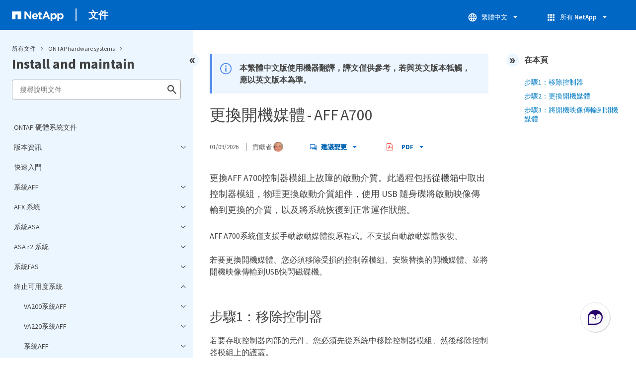

--- FILE ---
content_type: text/html
request_url: https://docs.netapp.com/zh-tw/ontap-systems/a700/bootmedia-replace.html
body_size: 16256
content:
<!DOCTYPE html>
<html lang="zh-Hant">
  


<head class="at-element-marker">
  

  

  <title>更換開機媒體 - AFF A700</title>
  <meta charset="utf-8">
  <meta http-equiv="x-ua-compatible" content="ie=edge,chrome=1">
  <meta http-equiv="language" content="en">
  <meta name="viewport" content="width=device-width, initial-scale=1">
  <meta property="og:title" content="更換開機媒體 - AFF A700" />
	<meta property="og:type" content="website" />
	<meta property="og:url" content="https://docs.netapp.com/zh-tw/ontap-systems/a700/bootmedia-replace.html" />
	<meta property="og:description" content="更換AFF A700控制器模組上故障的啟動介質。AFF A700系統僅支援手動啟動媒體復原程式。不支援自動啟動媒體恢復。" />
  <meta property="og:image" content="https://docs.netapp.com/common/2/images/logo-tophat-social.png" />
  <meta property="og:image:alt" content="NetApp Logo" />
  <meta name="format-detection" content="telephone=no">
  <meta http-equiv="Content-Type" content="text/html; charset=utf-8">
  <meta http-equiv="encoding" content="utf-8">
  <meta http-equiv="nss-type" content="Product Documentation" />
  <meta http-equiv="nss-subtype" content="User Guide" /><meta name="description"
    content="更換AFF A700控制器模組上故障的啟動介質。AFF A700系統僅支援手動啟動媒體復原程式。不支援自動啟動媒體恢復。">
  <meta name="keywords" content=" aff a700, open, controller, module, system, access, component, manual, manual boot recovery"><link rel="preload" as="fetch" href='/zh-tw/ontap-systems/sidebar.html'><!-- Icons -->
  <link rel="icon" href="https://docs.netapp.com/common/2/images/favicon.ico" type="image/x-icon">

  <!-- RSS Feed --><!-- CSS Definitions: NetApp CSS should be defined after generic css -->


  <!-- Combined CSS -->
  <link rel="stylesheet" type="text/css" href="https://docs.netapp.com/common/2/css/ie-netappdocs.css">

  
  <link rel="stylesheet" href="https://docs.netapp.com/common/2/css/ie-landing-page.css" type="text/css">
  <link rel="stylesheet" href="https://docs.netapp.com/common/2/css/ie-tabbed-blocks.css" type="text/css">
  <script src="https://cdnjs.cloudflare.com/ajax/libs/jquery/3.7.1/jquery.min.js" integrity="sha384-1H217gwSVyLSIfaLxHbE7dRb3v4mYCKbpQvzx0cegeju1MVsGrX5xXxAvs/HgeFs" crossorigin="anonymous"></script>
  <script src="https://cdnjs.cloudflare.com/ajax/libs/jquery-cookie/1.4.1/jquery.cookie.min.js"></script><script>
    function selectTOCEntry() {
      const activePage = document.getElementById('ie-new-toc').getAttribute('data-active-page');
      if (activePage) {

        const tocElement = document.getElementById('ie-new-toc');

        if (!tocElement) {
          console.error('ie-new-toc not found.');
          return;
        }

        // find li elements
        const listItems = tocElement.getElementsByTagName('li');

        // find the active one
        for (let i = 0; i < listItems.length; i++) {
          const li = listItems[i];
          const dataEntryUrl = li.getAttribute('data-entry-url');

          if (dataEntryUrl && dataEntryUrl.includes(activePage)) {
            // add active class
            li.classList.add('ie-sidebar-selected');
            //console.log('<li> active:', li);
            break; // end loop
          } else {
            //console.log(dataEntryUrl);
          }
        }


      }
    };

    function loadTOC() {
      fetch('/zh-tw/ontap-systems/sidebar.html',
        {
          method: 'GET',
          credentials: 'include',
          mode: 'no-cors',
          headers: {
            'Accept-Encoding': 'gzip'
          }
        })
        .then(response => response.text())
        .then(data => {
          insertTOC(data);
        })
        .catch(error => console.error('Error sidebar:', error));
    }

    function loadTocScript(container) {
      selectTOCEntry()
        const scripts = container.getElementsByTagName('script');
        for (let i = 0; i < scripts.length; i++) {
          const script = document.createElement('script');
          script.text = scripts[i].text;
          document.body.appendChild(script);
        }
        if ($.cookie("sidebarScroll")) {
          $("#ie-new-toc").scrollTop($.cookie("sidebarScroll"));
        }
    }

    function insertTOC(toc) {
      const container = document.getElementById('ie-new-toc');
      if (container) {
        container.innerHTML = toc;
        loadTocScript(container)
      } else {
        const observer = new MutationObserver((mutations, obs) => {
          const container = document.getElementById('ie-new-toc');
          if (container) {
            container.innerHTML = toc;
            loadTocScript(container)
            obs.disconnect(); 
          }
        });

        if (document.body) {
          observer.observe(document.body, {
            childList: true,
            subtree: true
          });
        } else {
          setTimeout(() => {
            insertTOC(toc);
          }, 50)
        }

      }
    }

    loadTOC();
  </script><!-- Canonical url -->
  <link rel="canonical" href="https://docs.netapp.com/zh-tw/ontap-systems/a700/bootmedia-replace.html" />

  <!-- Top level site integrations -->





<script>
    window.dataLayer = window.dataLayer || [];
    window.sendAnalyticsEvent = function(eventName, data) {
        window.dataLayer.push({
            event: eventName,
            ...data
        });

        // push to adobe data layer if it exists
    };
</script>
<script data-cfasync="false" data-autofocus="off" data-ui-shadow-root="open" data-local-sync="allow-network-observable" data-languages="en,de-DE,es-419,fr-FR,it-IT,ja-JP,ko-KR,pt-PT,pt-BR,zh-CN,zh-HK" src="https://transcend-cdn.com/cm/b2cde372-f099-421d-8158-13483effbe36/airgap.js" defer></script>
    <script type="text/javascript" src="https://assets.adobedtm.com/60287eadf1ee/c284da483c83/launch-e9ff3acac59f.min.js" defer></script>
<script>
    document.addEventListener('DOMContentLoaded', function() {
        (function(w,d,s,l,i){w[l]=w[l]||[];w[l].push({'gtm.start':
        new Date().getTime(),event:'gtm.js'});var f=d.getElementsByTagName(s)[0],
        j=d.createElement(s),dl=l!='dataLayer'?'&l='+l:'';j.async=true;
        j.src='https://www.googletagmanager.com/gtm.js?id='+i+dl+'';f.parentNode.insertBefore(j,f);
        })(window,document,'script','dataLayer','GTM-MD73T9M');
    })
</script>


  
  <script>
    $(document).ready(function () {
      const MASTHEAD_OFFSET = 65;
      const SECTIONS = $("main h2, main h3");
      // PAGE NAV - Init
      if (SECTIONS.length == 0) {
        // remove if there is no elements
        /*
        $("#ie-right-navbar").remove();
        $("#ie-right-navbar-collapse").remove();
        */
      } else {
        $(".page-nav-title").css('display', 'block');
        for (var i = 0; i < SECTIONS.length; i++) {
          var sectionId = $(SECTIONS[i]).attr('id');
          var sectionName = $(SECTIONS[i]).text();
          var subClass = $(SECTIONS[i]).is("h3") ? ' page-nav__sublink' : '';
          $("#page-menu").append('<li class="page-nav-item"><a href="#' + sectionId + '" class="page-nav__link' + subClass + '">' + sectionName + '</a></li>');
        }
      }
    });
  </script>
  

  <!-- Used for Product Family Page Sidebar Visibility --><script src='https://docs.netapp.com/common/2/js/ie-clouddocs.js'></script>
  <script src="https://maxcdn.bootstrapcdn.com/bootstrap/3.3.7/js/bootstrap.min.js"
    integrity="sha384-Tc5IQib027qvyjSMfHjOMaLkfuWVxZxUPnCJA7l2mCWNIpG9mGCD8wGNIcPD7Txa"
    crossorigin="anonymous"></script><script>
    function checkPreviousVersionUrl() {
      const urlParams = new URLSearchParams(window.location.search);

      if (urlParams.has('previous_version_url')) {
        const paramValue = urlParams.get('previous_version_url');

        try {

          const validUrl = new URL(paramValue);

          if (validUrl.hostname === 'docs.netapp.com'  || validUrl.hostname === 'review.docs.netapp.com') {
            return validUrl.href; 
          } else {
            return null;
          }
        } catch (e) {
          return null;
        }
      }

      return null;
    }

    /*
      $(document).ready(function() {
          $("#tg-sb-link").click(function() {
              $("#tg-sb-sidebar").toggle();
              $("#tg-sb-content").toggleClass('col-md-9');
              $("#tg-sb-content").toggleClass('col-md-12');
              $("#tg-sb-icon").toggleClass('fa-toggle-on');
              $("#tg-sb-icon").toggleClass('fa-toggle-off');
          });
      });
      */
  </script>
  <script src='https://docs.netapp.com/common/2/js/custom-dropdown.js'></script>
  <script src='https://docs.netapp.com/common/2/js/FileSaver.min.js'></script>
  <script src='https://docs.netapp.com/common/2/js/jszip-utils.min.js'></script>
  <script src='https://docs.netapp.com/common/2/js/jszip.min.js'></script><script id="pdf_js" src='https://docs.netapp.com/common/2/js/ie-pdf-ux.js' siteBase="/zh-tw/ontap-systems" siteName="ontap-systems.zh-tw" zipLevel="" zipFilename="" pdfStrategy=""></script>
<script>(window.BOOMR_mq=window.BOOMR_mq||[]).push(["addVar",{"rua.upush":"false","rua.cpush":"true","rua.upre":"false","rua.cpre":"false","rua.uprl":"false","rua.cprl":"false","rua.cprf":"false","rua.trans":"SJ-6f14d8fb-a7fc-4faa-8122-bddddd4ba275","rua.cook":"false","rua.ims":"false","rua.ufprl":"false","rua.cfprl":"false","rua.isuxp":"false","rua.texp":"norulematch","rua.ceh":"false","rua.ueh":"false","rua.ieh.st":"0"}]);</script>
                              <script>!function(e){var n="https://s.go-mpulse.net/boomerang/";if("False"=="True")e.BOOMR_config=e.BOOMR_config||{},e.BOOMR_config.PageParams=e.BOOMR_config.PageParams||{},e.BOOMR_config.PageParams.pci=!0,n="https://s2.go-mpulse.net/boomerang/";if(window.BOOMR_API_key="PDYGC-W8NUE-QGQDG-XGC2E-V8BMS",function(){function e(){if(!o){var e=document.createElement("script");e.id="boomr-scr-as",e.src=window.BOOMR.url,e.async=!0,i.parentNode.appendChild(e),o=!0}}function t(e){o=!0;var n,t,a,r,d=document,O=window;if(window.BOOMR.snippetMethod=e?"if":"i",t=function(e,n){var t=d.createElement("script");t.id=n||"boomr-if-as",t.src=window.BOOMR.url,BOOMR_lstart=(new Date).getTime(),e=e||d.body,e.appendChild(t)},!window.addEventListener&&window.attachEvent&&navigator.userAgent.match(/MSIE [67]\./))return window.BOOMR.snippetMethod="s",void t(i.parentNode,"boomr-async");a=document.createElement("IFRAME"),a.src="about:blank",a.title="",a.role="presentation",a.loading="eager",r=(a.frameElement||a).style,r.width=0,r.height=0,r.border=0,r.display="none",i.parentNode.appendChild(a);try{O=a.contentWindow,d=O.document.open()}catch(_){n=document.domain,a.src="javascript:var d=document.open();d.domain='"+n+"';void(0);",O=a.contentWindow,d=O.document.open()}if(n)d._boomrl=function(){this.domain=n,t()},d.write("<bo"+"dy onload='document._boomrl();'>");else if(O._boomrl=function(){t()},O.addEventListener)O.addEventListener("load",O._boomrl,!1);else if(O.attachEvent)O.attachEvent("onload",O._boomrl);d.close()}function a(e){window.BOOMR_onload=e&&e.timeStamp||(new Date).getTime()}if(!window.BOOMR||!window.BOOMR.version&&!window.BOOMR.snippetExecuted){window.BOOMR=window.BOOMR||{},window.BOOMR.snippetStart=(new Date).getTime(),window.BOOMR.snippetExecuted=!0,window.BOOMR.snippetVersion=12,window.BOOMR.url=n+"PDYGC-W8NUE-QGQDG-XGC2E-V8BMS";var i=document.currentScript||document.getElementsByTagName("script")[0],o=!1,r=document.createElement("link");if(r.relList&&"function"==typeof r.relList.supports&&r.relList.supports("preload")&&"as"in r)window.BOOMR.snippetMethod="p",r.href=window.BOOMR.url,r.rel="preload",r.as="script",r.addEventListener("load",e),r.addEventListener("error",function(){t(!0)}),setTimeout(function(){if(!o)t(!0)},3e3),BOOMR_lstart=(new Date).getTime(),i.parentNode.appendChild(r);else t(!1);if(window.addEventListener)window.addEventListener("load",a,!1);else if(window.attachEvent)window.attachEvent("onload",a)}}(),"".length>0)if(e&&"performance"in e&&e.performance&&"function"==typeof e.performance.setResourceTimingBufferSize)e.performance.setResourceTimingBufferSize();!function(){if(BOOMR=e.BOOMR||{},BOOMR.plugins=BOOMR.plugins||{},!BOOMR.plugins.AK){var n="true"=="true"?1:0,t="",a="clplmhqxbkxrq2lpipea-f-7d8edd6a4-clientnsv4-s.akamaihd.net",i="false"=="true"?2:1,o={"ak.v":"39","ak.cp":"1455470","ak.ai":parseInt("903492",10),"ak.ol":"0","ak.cr":19,"ak.ipv":4,"ak.proto":"h2","ak.rid":"4c9999b3","ak.r":52525,"ak.a2":n,"ak.m":"dsca","ak.n":"essl","ak.bpcip":"18.222.182.0","ak.cport":59652,"ak.gh":"2.16.167.71","ak.quicv":"","ak.tlsv":"tls1.3","ak.0rtt":"","ak.0rtt.ed":"","ak.csrc":"-","ak.acc":"","ak.t":"1768899528","ak.ak":"hOBiQwZUYzCg5VSAfCLimQ==NfD3IqPzajmwNTh5gy+CmBJVBCdXL2SKsr4cCd+U6NFj6M+OMo88Xq4ZwiQdV6j00WthPjowXtLzLkSOqZ7Ti3cWKZEzGnGkAdrlTXapkfYOtEKlMe4m2bDa1bh1sp8W3z+PhWS8f5DX9HKu7YCK43+LKbL1/D5MkWiSBXCXaaP0BTE7nnGrNCL/WvoJL9+3Lv7zmb38VcMccHUdcrPgUUB0T2BupvZTBnZqLn4n6ku/8fdwirqffkceaEauWFThYqD6TNq5581npqHi4obmSsnVddgQMGh48jRZsaIdc9hmvJ1QGTM0q09vS8dUmhBkUwCrzInB6yalntBX9DZNa/CY2hgUcZ45QW/4BomwIq+buSZw4qTCjMHhnI5D2Rb5B6oekl1dBrJKefKlF0BHqa66gLCGFDCjlQ/W+Zgs1cg=","ak.pv":"15","ak.dpoabenc":"","ak.tf":i};if(""!==t)o["ak.ruds"]=t;var r={i:!1,av:function(n){var t="http.initiator";if(n&&(!n[t]||"spa_hard"===n[t]))o["ak.feo"]=void 0!==e.aFeoApplied?1:0,BOOMR.addVar(o)},rv:function(){var e=["ak.bpcip","ak.cport","ak.cr","ak.csrc","ak.gh","ak.ipv","ak.m","ak.n","ak.ol","ak.proto","ak.quicv","ak.tlsv","ak.0rtt","ak.0rtt.ed","ak.r","ak.acc","ak.t","ak.tf"];BOOMR.removeVar(e)}};BOOMR.plugins.AK={akVars:o,akDNSPreFetchDomain:a,init:function(){if(!r.i){var e=BOOMR.subscribe;e("before_beacon",r.av,null,null),e("onbeacon",r.rv,null,null),r.i=!0}return this},is_complete:function(){return!0}}}}()}(window);</script></head>
<body class role="document" data-flavor="">
    <div class="skip-to-main">
      <a href="#main" >Skip to main content</a>
    </div>



<!-- Google Tag Manager (noscript) -->
<noscript><iframe src="https://www.googletagmanager.com/ns.html?id=GTM-MD73T9M"
height="0" width="0" style="display:none;visibility:hidden"></iframe></noscript>
<!-- End Google Tag Manager (noscript) -->

<div id="page" class="">
        <div id="ie-phone-menu" class=""></div>
        <div id="ie-content-wrap" class=""><nav id="ie-new-header" data-proofer-ignore>
    <ul>
        <li id="ie-phone-menu-button">
            <a href="#">
                <image id="" src="https://docs.netapp.com/common/2/images/hamburger.svg" alt="menu" />
            </a>
        </li>

        <li>
            <a href="https://www.netapp.com/tw">
                <image id="ie-header-logo" src="https://docs.netapp.com/common/2/images/netapp_logo.svg" alt="netapp" />
            </a>
        </li>
        <li id="ie-header-docs">
            <a href="https://docs.netapp.com/zh-tw/">文件</a>
        </li>

        <!-- Empty container to push header left with or without lang selector -->
        <li id="empty-container" style="margin-left: auto">
        </li>
        <!-- Start Language Selector --><li id="ie-language-dropdown" data-proofer-ignore></li>
            <!-- End Language Selector -->


        <li id="ie-allnetapp" data-proofer-ignore>
            <div id="allnetapp-dropdown" class="custom-dropdown custom-dropdown-allnetapp">
                <div class="custom-dropdown-select custom-dropdown-select-allnetapp">
                    <img src="https://docs.netapp.com/common/2/images/apps_white_24dp.svg" alt="" class="allnetapp-icon" />
                    <span class="allnetapp-name">所有 NetApp</span>
                    <img src="https://docs.netapp.com/common/2/images/dropdown-arrow.svg" alt="" class="custom-icon chevrondown header invisible" />
                    <img src="https://docs.netapp.com/common/2/images/dropdown-arrow.svg" alt="" class="custom-icon chevronup header" />
                    </button>
                </div>

                <ul class="custom-dropdown-menu allnetapp-dropdown">
                    <li>
                        <a href="https://console.netapp.com/"
                            target="_self"><span translate="no" class="notranslate">NetApp Console</span></a>
                    </li>
                    <li>
                        <a href="https://mysupport.netapp.com/site/"
                            target="_self"><span translate="no" class="notranslate">支援</span></a>
                    </li>
                    <li>
                        <a href="https://kb.netapp.com/"
                            target="_self"><span translate="no" class="notranslate">知識庫</span></a>
                    </li>
                    <li>
                        <a href="https://www.netapp.com/support-and-training/netapp-learning-services/"
                            target="_self"><span translate="no" class="notranslate">訓練</span></a>
                    </li>
                </ul>
            </div>

        </li>

    </ul>
</nav>
<main id="n-main-content" class="n-main-content"><!-- Start Documentation Content -->
<div class="ie-main">
  



<div id="ie-new-sidebar-collapse" style="display: none">
    <img id="sidebar-expand" class="ie-searchbox-icon" src="https://docs.netapp.com/common/2/images/double_arrow.svg" alt="" />
</div>
<div id="ie-new-sidebar">
    <div id="ie-product-identity-lockup">
        <div id="sidebar-collapse" class="">
            <img src="https://docs.netapp.com/common/2/images/double_arrow.svg" alt="" />
        </div>
        <div id="ie-breadcrumb" class="">
  <ul class="ie-breadcrumb">
    <li id="alldocs-breadcrumb" class="">
      <a href="https://docs.netapp.com">所有文件</a>
    </li>

    
    <li class="">
      <a href="https://docs.netapp.com/zh-tw/ontap-systems-family/">
        ONTAP hardware systems
      </a>
    </li>
    
  </ul>
  
  <div class="ie-product-name" >
    <!--<a href="/zh-tw/ontap-systems/">-->
      Install and maintain
    <!--</a>-->
  </div>
</div>

            

        
            

<div id="ie-searchbox" class="ie-searchbox-sidebar ">
    <img class="ie-searchbox-icon" src="https://docs.netapp.com/common/2/images/loupe.svg" alt=""/>
    <div id="react-search" 
        data-search-html="/zh-tw/ontap-systems/search.html" 
        data-type="widget"
        data-placeholder="搜尋說明文件"
        data-no-results-found="找不到 <1>{{term}}</1> 的任何結果。 請檢查拼寫或嘗試使用其他術語。"
        data-did-you-mean="搜尋 {suggestion}。"
        data-no-results-found-did-you-mean="找不到 {query} 的結果。您的意思是 {suggestion} 嗎？"
        data-results-found="找到 {hitCount} 個結果"
        data-error-message="目前無法完成您的搜尋。請再試一次，如果問題持續存在，請<1>傳送意見反應給我們</1>。"
        data-error-reset="重設搜尋"
        data-sk-es-pf-indexes="" 
        data-flavor=""
        data-es-auth-web="prod:Tools4Pubs!"
        data-sk-es-url="https://netapp-docs-prod-semantic.es.eastus2.azure.elastic-cloud.com:443/clouddocs-ontap-systems.zh-tw_main-prod"
        data-sk-indexes="clouddocs-ontap-systems.zh-tw_main-prod"
        data-see-all-results="查看所有結果...">
    </div>
</div>

        
    </div>
    <div id="ie-new-toc" data-active-page="/a700/bootmedia-replace.html">
            <!-- test to include it dynamically -->
        
    </div>
</div>
<script>

    
    let sidebarScrollTopPosition = 0;
    $("#ie-new-toc").on("scroll", function () {
        if (sidebarScrollTopPosition == 0) {
            $.cookie("sidebarScroll", $("#ie-new-toc").scrollTop(), {
                path: "/zh-tw/ontap-systems"
            });
        }

        if ($("#ie-new-toc").scrollTop() > 0) {
            $('#ie-product-identity-lockup').addClass('ie-addShadow');
        } else {
            $('#ie-product-identity-lockup').removeClass('ie-addShadow');
        }
    });

    $(function () {
        if ($.cookie("sidebarScroll")) {
            $("#ie-new-toc").scrollTop($.cookie("sidebarScroll"));
        }
    });

    function setSidebarBottom() {
        const footerGap = PXinViewport($(".n-footer"));
        document.getElementById("ie-new-sidebar").style.bottom = Math.max(0, footerGap) + "px";
    }

    window.onscroll = () => {
        setSidebarBottom();
    };

    $("#sidebar-collapse").click(function (e) {
        const sidebarWidth = $("#ie-new-sidebar").width() - $("#ie-new-sidebar-collapse").width();
        e.preventDefault();
        const width = $(".ie-content-pane").width();
        const marginLeft = parseInt($(".ie-content-pane").css('marginLeft'));

        if ($.cookie("sidebarScroll")) {
            sidebarScrollTopPosition = $.cookie("sidebarScroll");
        }

        $("#ie-new-sidebar").animate({ width: 'toggle' }, 350, function () {
            $("#ie-new-sidebar-collapse").show();
            $("#ie-new-sidebar").removeClass("open")
            $("#ie-new-sidebar").addClass("close")
            $("#ie-new-sidebar").removeAttr("style")
        });
        $(".ie-content-pane").animate({ width: (width + sidebarWidth), marginLeft: (marginLeft - sidebarWidth) }, 350, function () {
            resizeContent()
        })

    });
    $("#sidebar-expand").click(function (e) {
        const sidebarWidth = $("#ie-new-sidebar").width() - $("#ie-new-sidebar-collapse").width();
        e.preventDefault();
        const width = $(".ie-content-pane").width();
        const marginLeft = parseInt($(".ie-content-pane").css('marginLeft'));

        $("#ie-new-sidebar").animate({ width: 'toggle' }, 250, function () {
            $('#ie-new-sidebar').css('display', 'flex');
            $("#ie-new-sidebar-collapse").hide();
            $("#ie-new-sidebar").removeClass("close")
            $("#ie-new-sidebar").addClass("open")
            setSidebarBottom();

            if (sidebarScrollTopPosition != 0) {
                $.cookie("sidebarScroll", sidebarScrollTopPosition, {
                    path: "/zh-tw/ontap-systems"
                })
                $("#ie-new-toc").scrollTop(sidebarScrollTopPosition);
                sidebarScrollTopPosition = 0;
            }
        });
        $(".ie-content-pane").animate({ width: (width - sidebarWidth), 'marginLeft': (marginLeft + sidebarWidth) }, 250, function () {
            resizeContent()
        })
    });
    function resizeContent() {
        const sidebarWidth = $("#ie-new-sidebar").width() - $("#ie-new-sidebar-collapse").width();
        const rightNavbarVisible =  $("#ie-right-navbar").css('display') && $("#ie-right-navbar").css('display') != 'none';
        const sidebarVisible = $("#ie-new-sidebar").css('display') != 'none';
        const rightNavbarWidth = $("#ie-right-navbar").width();
        const rightNavbarCollapseWidth = $("#ie-right-navbar-collapse").width();
        const rightNavbarCollapseVisible = $("#ie-right-navbar-collapse").css('display') && $("#ie-right-navbar-collapse").css('display') != 'none';
        
        if (rightNavbarVisible && sidebarVisible) {
            $(".ie-content-pane").width(`calc(100% - ${sidebarWidth + rightNavbarWidth}px)`)
            $(".ie-content-pane").css('marginLeft', `${sidebarWidth}px`)
        } else if (sidebarVisible) {
            $(".ie-content-pane").css('marginLeft', `${sidebarWidth}px`)
            if (rightNavbarCollapseVisible) {
                $(".ie-content-pane").width(`calc(100% - ${sidebarWidth + rightNavbarCollapseWidth}px)`)
            } else {
                $(".ie-content-pane").width(`calc(100% - ${$("#ie-new-sidebar").width()}px)`)
            }

        } else if (rightNavbarVisible) {
            $(".ie-content-pane").css('marginLeft', `${$("#ie-new-sidebar-collapse").width()}px`)
            $(".ie-content-pane").width(`calc(100% - ${rightNavbarWidth}px)`)
        } else {
            $(".ie-content-pane").css('marginLeft', `${$("#ie-new-sidebar-collapse").width()}px`)
            if (rightNavbarCollapseVisible) {
                $(".ie-content-pane").width(`calc(100% - ${rightNavbarCollapseWidth}px)`);
            } else {
                $(".ie-content-pane").width(`calc(100% - ${$("#ie-new-sidebar-collapse").width()}px) `);
            }
            
        }
    }
    $(window).on("resize load", function () {
        setSidebarBottom();
        resizeContent()
    });
    

</script>

<div class="ie-content-pane ie-component-detail-content ie-component-detail-content--show-code">
    <!-- Begin of page container --><article class="page-content" id="main">
      <!-- include utility.html -->
      








<script>
  function closeVersionNotification() {
    const block = document.getElementById("previous-version-notification");
    block.style.display = "none";
  }
</script>
<div class="ie-info-disclaimer" id="previous-version-notification" style="display: none;">
  <span>
    <div class="ie-info-disclaimer-container">
      <div class="ie-info-disclaimer-icon">
        <img
          src="https://docs.netapp.com/common/2/images/notification-icons.svg"
          class="luci-icon"
          alt=""
        />
      </div>
      <div class="ie-info-disclaimer-content">
        <span>無法提供所要求的文章。該文章不適用於此版本的產品，或相關資訊在此版本的文件中的組織方式不同。您可以搜尋、瀏覽或&nbsp<a id="previous-version-link" href="">返回其他版本</a>.</span><br />
      </div>
      <div style="clear: both; cursor: pointer; " onclick="closeVersionNotification()">
        <img src="https://docs.netapp.com/common/2/images/dismiss.svg" alt="" style="margin-left: 10px;" />
      </div>
    </div>
  </span>
</div>


<div class="ie-info-disclaimer">
    <span>
      <div class="ie-info-disclaimer-container">
        <div class="ie-info-disclaimer-icon">
          <img src="https://docs.netapp.com/common/2/images/notification-icons.svg" class="luci-icon" alt="" />
        </div>
        <div class="ie-info-disclaimer-content">
          <span> 本繁體中文版使用機器翻譯，譯文僅供參考，若與英文版本牴觸，應以英文版本為準。 </span>
        </div>
        <div style="clear:both;"></div>
      </div>
    </span>
  </div><div class="ie-component-detail-heading-wrap">
  <h1 class="ie-component-detail-heading">更換開機媒體 - AFF A700</h1>
</div>

<div id="ie-byline">
<div class="page-details">
        
            <time datetime="2026-01-09 10:16:11 +0000">01/09/2026</time>
        
    
        <span id="avatars">貢獻者
            <a target="_blank" class="ext-link-indicator" href="https://github.com/netapp-jsnyder"><img  class="avatar avatar-small" alt="netapp-jsnyder" width="20" height="20" src="https://avatars.githubusercontent.com/u/69054128?v=4" style="border-radius: 50%;"/></a>
        
        </span>
    
    
</div>
<div class="page-controls">
    <div id="contribute-dropdown" class="custom-dropdown custom-dropdown-contrib" >
        <div class="custom-dropdown-select custom-dropdown-select-contrib">
        <span class="contrib-name"><img src="https://docs.netapp.com/common/2/images/discuss-sm.svg" alt="" class="github-icon" />建議變更</span>
        <img src="https://docs.netapp.com/common/2/images/dropdown-arrow.svg" alt="" class="custom-icon chevrondown invisible" />
        <img src="https://docs.netapp.com/common/2/images/dropdown-arrow.svg" alt="" class="custom-icon chevronup" />
        </div>
        <ul class="custom-dropdown-menu suggested-changes-dropdown"><li>
                <a target="_blank" href="https://github.com/NetAppDocs/ontap-systems.zh-tw/issues/new?template=new-from-page.yml&page-url=https://docs.netapp.com/zh-tw/ontap-systems/a700/bootmedia-replace.html&page-title=更換開機媒體 - AFF A700" class="page-nav-contribute-link" role="button">請求文件變更</a>
            </li><li> 
                <a target="_blank" href="https://github.com/NetAppDocs/ontap-systems/blob/main/a700/bootmedia-replace.adoc" class="page-nav-contribute-link" role="button">編輯本頁</a>
            </li><li><a target="_blank" href="https://docs.netapp.com/us-en/contribute/" class="page-nav-contribute-link"  >瞭解如何貢獻</a></li>
        </ul>
    </div>
    <div id="pdf-control-container">
        <div class="n-pdf-header">
            <a id="toggleButtonPdf" class="n-pdf-button" type="button">
                <img class="adobe-icon" src="https://docs.netapp.com/common/2/images/pdf-icon.png" alt="" width="16" height="16"/>PDF<img src="https://docs.netapp.com/common/2/images/dropdown-arrow.svg" class="custom-icon" alt="" />
            </a>
        </div>
        <div class="n-pdf-body-container">
            <ul id="toggleContainerPdf" class="n-pdf-body" style="display:none;">
                <li id="fn-entries-pdf" class="pdf-ux-container">
    
    
    
    <a target="_blank" class="pdf-download-link" href="/zh-tw/ontap-systems/pdfs/fullsite-sidebar/ONTAP_硬體系統文件.pdf" >
    <img src="https://docs.netapp.com/common/2/images/pdf-icon.png" alt="" width="16" height="16"/>此文件 PDF 的網站</a>
    <!-- include dynamic-->
</li>
            </ul>
            <div class="zip-pdf-link-container" style="display: none;">   
                <a href="#" id="zipPdf">
                <img src="https://docs.netapp.com/common/2/images/pdf-zip.png" alt="" width="16" height="16"/>
                <pre>個別的 PDF 文件集合</pre>
                </a><div id="zip-link-popup" class="hide">
    <div class="inner-modal">
        <div class="downloading-progress">
            <div class="spinner"></div>
            <h1>Creating your file...</h1>
            <div>This may take a few minutes. Thanks for your patience.</div>
            <button class="cancel-download-btn" type="button">Cancel</button>
        </div>
        <div class="download-complete hide">
            <div class="done-icon">
                <svg xmlns="http://www.w3.org/2000/svg" width="24" height="24" viewBox="0 0 24 24"><path d="M20.285 2l-11.285 11.567-5.286-5.011-3.714 3.716 9 8.728 15-15.285z"/></svg>
            </div>
            <div>Your file is ready</div>
            <button class="cancel-download-btn" type="button">OK</button>
        </div>
    </div>
</div>
<script>
    $(".cancel-download-btn").click(function(){
        $("#zip-link-popup").addClass("hide");
        $("#zip-link-popup .downloading-progress").removeClass("hide");
        $("#zip-link-popup .download-complete").addClass("hide");
    });
</script></div>
        </div>
    </div>        
<script>

$("#toggleButtonPdf").on('click', function(e){ 
    e.stopPropagation();
    $("#toggleContainerPdf").toggle('display');
    $(".n-pdf-body-container .zip-pdf-link-container").toggle('display');
});

//hide is by clicking outside pdfcontainer
$(document).on('click', function (e) {
    if ($('#toggleContainerPdf').is(':visible') && !$('.n-pdf-body-container').is(e.target) && !$('.n-pdf-body-container').has(e.target).length)  {
        
        $("#toggleContainerPdf").toggle('display');
        $(".n-pdf-body-container .zip-pdf-link-container").toggle('display');
        $("#toggleButtonPdf").removeClass("active");
    }
});
</script>
<script>
    function getPdfLocation() {
        const pdfLocation = window.scrollX + document.querySelector('#pdf-control-container').getBoundingClientRect().left
        if (pdfLocation < 450) {
            $(".n-pdf-body-container").addClass("block")
        } else {
            $(".n-pdf-body-container").removeClass("block")
        }
    
    }
    $( window ).on( "resize", function() {
        getPdfLocation()
} );
</script>
<script>
    const pdfButtonWidth =  $(".n-pdf-header").width();
    const pdfMenuWidth = $(".n-pdf-body-container").width();
    $(".n-pdf-body-container").css('margin-left', `calc(${pdfButtonWidth - pdfMenuWidth}px)`);
</script>
</div>

    
</div>




<div class="content-to-index">
<div id="preamble">
<div class="sectionbody">
<div class="paragraph lead">
<p>更換AFF A700控制器模組上故障的啟動介質。此過程包括從機箱中取出控制器模組，物理更換啟動介質組件，使用 USB 隨身碟將啟動映像傳輸到更換的介質，以及將系統恢復到正常運作狀態。</p>
</div>
<div class="paragraph">
<p>AFF A700系統僅支援手動啟動媒體復原程式。不支援自動啟動媒體恢復。</p>
</div>
<div class="paragraph">
<p>若要更換開機媒體、您必須移除受損的控制器模組、安裝替換的開機媒體、並將開機映像傳輸到USB快閃磁碟機。</p>
</div>
</div>
</div>
<div class="sect1">
<h2 id="步驟1移除控制器">步驟1：移除控制器</h2>
<div class="sectionbody">
<div class="paragraph">
<p>若要存取控制器內部的元件、您必須先從系統中移除控制器模組、然後移除控制器模組上的護蓋。</p>
</div>
<div class="olist arabic">
<div class="title">步驟</div>
<ol class="arabic">
<li>
<p>如果您尚未接地、請正確接地。</p>
</li>
<li>
<p>從受損的控制器模組拔下纜線、並追蹤纜線的連接位置。</p>
</li>
<li>
<p>將CAM把手上的橘色按鈕向下推、直到解鎖為止。</p>
<div class="imageblock">
<div class="content">
<img src="../media/drw_9000_remove_pcm.png" alt="卸下控制器模組">
</div>
</div>
<table class="tableblock frame-all grid-all stretch">
<colgroup>
<col style="width: 100%;">
</colgroup>
<tbody>
<tr>
<td class="tableblock halign-left valign-top"><div class="content"><div class="paragraph">
<p><span class="image"><img src="../media/icon_round_1.png" alt="編號 1"></span></p>
</div></div></td>
</tr>
<tr>
<td class="tableblock halign-left valign-top"><div class="content"><div class="paragraph">
<p>CAM握把釋放鈕</p>
</div></div></td>
</tr>
<tr>
<td class="tableblock halign-left valign-top"><div class="content"><div class="paragraph">
<p><span class="image"><img src="../media/icon_round_2.png" alt="編號 2"></span></p>
</div></div></td>
</tr>
<tr>
<td class="tableblock halign-left valign-top"><div class="content"><div class="paragraph">
<p>CAM握把</p>
</div></div></td>
</tr>
</tbody>
</table>
</li>
<li>
<p>旋轉CAM握把、使其完全脫離機箱的控制器模組、然後將控制器模組滑出機箱。</p>
<div class="paragraph">
<p>將控制器模組滑出機箱時、請確定您支援控制器模組的底部。</p>
</div>
</li>
<li>
<p>將控制器模組蓋面朝上放置在穩固的平面上、按下機箱蓋上的藍色按鈕、將機箱蓋滑到控制器模組的背面、然後向上轉動機箱蓋、將其從控制器模組中取出。</p>
<div class="imageblock">
<div class="content">
<img src="../media/drw_9000_pcm_open.png" alt="開啟或關閉控制器模組">
</div>
</div>
</li>
</ol>
</div>
<table class="tableblock frame-all grid-all stretch">
<colgroup>
<col style="width: 100%;">
</colgroup>
<tbody>
<tr>
<td class="tableblock halign-left valign-top"><div class="content"><div class="paragraph">
<p><span class="image"><img src="../media/icon_round_1.png" alt="編號 1"></span></p>
</div></div></td>
</tr>
<tr>
<td class="tableblock halign-left valign-top"><div class="content"><div class="paragraph">
<p>控制器模組護蓋鎖定按鈕</p>
</div></div></td>
</tr>
</tbody>
</table>
</div>
</div>
<div class="sect1">
<h2 id="步驟2更換開機媒體">步驟2：更換開機媒體</h2>
<div class="sectionbody">
<div class="paragraph">
<p>使用下列圖例或控制器模組上的FRU對應圖、找到開機媒體：</p>
</div>
<div class="paragraph">
<p><span class="image"><img src="../media/drw_9000_remove_boot_dev.svg" alt="移除開機裝置"></span></p>
</div>
<table class="tableblock frame-all grid-all stretch">
<colgroup>
<col style="width: 100%;">
</colgroup>
<tbody>
<tr>
<td class="tableblock halign-left valign-top"><div class="content"><div class="paragraph">
<p><span class="image"><img src="../media/icon_round_1.png" alt="編號 1"></span></p>
</div></div></td>
</tr>
<tr>
<td class="tableblock halign-left valign-top"><div class="content"><div class="paragraph">
<p>新聞稿索引標籤</p>
</div></div></td>
</tr>
<tr>
<td class="tableblock halign-left valign-top"><div class="content"><div class="paragraph">
<p><span class="image"><img src="../media/icon_round_2.png" alt="編號 2"></span></p>
</div></div></td>
</tr>
<tr>
<td class="tableblock halign-left valign-top"><div class="content"><div class="paragraph">
<p>開機媒體</p>
</div></div></td>
</tr>
</tbody>
</table>
<div class="olist arabic">
<ol class="arabic">
<li>
<p>按下開機媒體外殼上的藍色按鈕、將開機媒體從外殼中釋放、然後將其從開機媒體插槽中輕拉出。</p>
<div class="admonitionblock note">
<table>
<tr>
<td class="icon">
<img src="https://docs.netapp.com/common/2/images/note.svg" alt="註">
</td>
<td class="content">
請勿直接扭轉或拉起開機媒體、否則可能會損壞插槽或開機媒體。
</td>
</tr>
</table>
</div>
</li>
<li>
<p>將替換開機媒體的邊緣與開機媒體插槽對齊、然後將其輕推入插槽。</p>
</li>
<li>
<p>檢查開機媒體、確定其完全正確地插入插槽中。</p>
<div class="paragraph">
<p>如有必要、請取出開機媒體並將其重新插入插槽。</p>
</div>
</li>
<li>
<p>按下開機媒體、以啟用開機媒體外殼上的鎖定按鈕。</p>
</li>
<li>
<p>將機箱蓋上的針腳與主機板托架上的插槽對齊、然後將機箱蓋滑入定位、以重新安裝控制器模組機箱蓋。</p>
</li>
</ol>
</div>
</div>
</div>
<div class="sect1">
<h2 id="步驟3將開機映像傳輸到開機媒體">步驟3：將開機映像傳輸到開機媒體</h2>
<div class="sectionbody">
<div class="paragraph">
<p>您可以使用裝有映像的USB快閃磁碟機、將系統映像安裝到替換的開機媒體。不過、您必須在此程序中還原「var"檔案系統。</p>
</div>
<div class="ulist">
<ul>
<li>
<p>您必須擁有格式化為FAT32的USB隨身碟、且容量至少為4GB。</p>
</li>
<li>
<p>與執行受損控制器相同ONTAP 版本之圖片的一份複本。您可以從NetApp支援網站的「下載」區段下載適當的映像</p>
<div class="ulist">
<ul>
<li>
<p>如果已啟用NVE、請使用NetApp Volume Encryption下載映像、如下載按鈕所示。</p>
</li>
<li>
<p>如果未啟用NVE、請下載不含NetApp Volume Encryption的映像、如下載按鈕所示。</p>
</li>
</ul>
</div>
</li>
<li>
<p>如果您的系統是獨立式系統、則不需要網路連線、但在還原「var'檔案系統時、您必須執行額外的重新開機。</p>
</li>
</ul>
</div>
<div class="olist arabic">
<div class="title">步驟</div>
<ol class="arabic">
<li>
<p>將控制器模組的一端與機箱的開口對齊、然後將控制器模組輕推至系統的一半。</p>
</li>
<li>
<p>視需要重新安裝控制器模組。</p>
</li>
<li>
<p>將USB隨身碟插入控制器模組的USB插槽。</p>
<div class="paragraph">
<p>請確定您將USB隨身碟安裝在標示為USB裝置的插槽中、而非USB主控台連接埠中。</p>
</div>
</li>
<li>
<p>將控制器模組一路推入系統、確定CAM握把會清除USB快閃磁碟機、穩固推入CAM握把以完成控制器模組的安裝、然後將CAM握把推至關閉位置。</p>
<div class="paragraph">
<p>節點一旦完全安裝到機箱中、就會立即開始開機。</p>
</div>
</li>
<li>
<p>當看到正在啟動自動開機時、按Ctrl-C在載入器提示時中斷開機程序、按Ctrl-C中止&#8230;&#8203;</p>
<div class="paragraph">
<p>如果您錯過此訊息、請按Ctrl-C、選取開機至維護模式的選項、然後停止節點以開機至載入器。</p>
</div>
</li>
<li>
<p>在載入程式提示下設定網路連線類型：</p>
<div class="ulist">
<ul>
<li>
<p>如果您正在設定DHCP：「ifconfige0a -auto」</p>
<div class="admonitionblock note">
<table>
<tr>
<td class="icon">
<img src="https://docs.netapp.com/common/2/images/note.svg" alt="註">
</td>
<td class="content">
您設定的目標連接埠是您在使用網路連線進行「var'檔案系統還原期間、從正常節點與受損節點通訊的目標連接埠。您也可以在此命令中使用e0M連接埠。
</td>
</tr>
</table>
</div>
</li>
<li>
<p>如果您要設定手動連線：「ifconfige0a -addr=filer_addr -mask=netmask=-gateway-dns = dns _addr-domain=dns網域」</p>
<div class="ulist">
<ul>
<li>
<p>filer_addr是儲存系統的IP位址。</p>
</li>
<li>
<p>網路遮罩是連線至HA合作夥伴的管理網路網路遮罩。</p>
</li>
<li>
<p>閘道是網路的閘道。</p>
</li>
<li>
<p>DNs_addr是網路上名稱伺服器的IP位址。</p>
</li>
<li>
<p>DNS網域是網域名稱系統（DNS）網域名稱。</p>
<div class="paragraph">
<p>如果使用此選用參數、則不需要在netboot伺服器URL中使用完整網域名稱。您只需要伺服器的主機名稱。</p>
</div>
</li>
</ul>
</div>
</li>
</ul>
</div>
<div class="admonitionblock note">
<table>
<tr>
<td class="icon">
<img src="https://docs.netapp.com/common/2/images/note.svg" alt="註">
</td>
<td class="content">
您的介面可能需要其他參數。您可以在韌體提示字元中輸入「Help ifconfig」、以取得詳細資料。
</td>
</tr>
</table>
</div>
</li>
<li>
<p>如果控制器處於延伸或光纖附加MetroCluster 的功能不全、您必須還原FC介面卡組態：</p>
<div class="olist loweralpha">
<ol class="loweralpha" type="a">
<li>
<p>開機至維護模式：「boot_ONTAP maint」</p>
</li>
<li>
<p>將MetroCluster 這個連接埠設為啟動器：「ucadmin modify -m ft <em>t_initiator介面卡名稱</em>」</p>
</li>
<li>
<p>停止以返回維護模式：「halt（停止）」</p>
</li>
</ol>
</div>
<div class="paragraph">
<p>系統開機時會執行變更。</p>
</div>
</li>
</ol>
</div>
</div>
</div>
</div>




    </article>
    <!-- Page Container -->
  </div>

  
  <!-- Start Page Toolbar -->
<div id="ie-right-navbar-collapse" class="close">
  <img id="navbar-expand" class="ie-searchbox-icon" src="https://docs.netapp.com/common/2/images/double_arrow.svg" alt="" />
</div>
<div id="ie-right-navbar" class="open">
  <div id="right-navbar-collapse">
    <img src="https://docs.netapp.com/common/2/images/double_arrow.svg" alt="" />
  </div>
  <div class="page-nav-container">
    <nav class="page-nav-fixed">
      <div class="page-nav-title">在本頁</div>
      <div class="page-nav-links">
        <ul class="page-nav-inner" id="page-menu"></ul>
      </div>
    </nav>
  </div>
</div>


<script>
  resizeContent();
  function setRightBarHeight() {
    var h = 0;

    // header 1
    h += PXinViewport($('.n-footer'));
    h += PXinViewport($('#ie-new-header'));

    if ($('#ie-right-navbar').length) {
      $('#ie-right-navbar').css({ height: `calc(100vh - ${h}px)` });
    }
    if ($('.page-nav-links').length) {
      h += 98;
      $('.page-nav-links').css({ height: `calc(100vh - ${h}px)` });
    }
  }

  $(document).ready(function () {
    // PAGE NAV - Click
    const MASTHEAD_OFFSET = 65;
    const SECTIONS = $("main h2, main h3");
    let calculateActiveSection = false;
    setTimeout(() => {
      calculateActiveSection = true;
    }, 100)

    $(".page-nav__link").click(function (event) {
      calculateActiveSection = false;
      $(".page-nav__link").removeClass('page-nav__link--active');
      var target = $(event.target);
      target.addClass('page-nav__link--active');
      location.hash = event.target.hash;
      setTimeout(() => {
        calculateActiveSection = true;
      }, 100)

    });

    // PAGE NAV - Scroll
    $(window).on('resize scroll', function () {
      if (calculateActiveSection) {
        var activeSection = getActiveSection(SECTIONS, MASTHEAD_OFFSET);
        if (activeSection) {
          var activeHref = $(activeSection).attr('id');
          $(".page-nav__link").removeClass('page-nav__link--active');
          $("#page-menu a[href=\\#" + activeHref + "]").addClass('page-nav__link--active');
          if (location.hash != "#" + activeHref) {
            if (history.replaceState) {
              history.replaceState(null, null, "#" + activeHref);
            }
          }
        }
      }
    });

    $(".n-pdf-button").click(function () {
      $(this).toggleClass("active");
    });

    $.fn.isVisibleAndInViewport = function () {
      var elementTop = $(this).offset().top;
      var elementBottom = elementTop + $(this).outerHeight();

      var viewportTop = $(window).scrollTop();
      var viewportBottom = viewportTop + $(window).height();

      return elementBottom > viewportTop && elementTop < viewportBottom && $(this).is(":visible");
    };


    $(window).on('resize scroll', function () {
      setRightBarHeight();
    });

    $(window).trigger('resize');


  });

  $("#right-navbar-collapse").click(function (e) {
    const rightNavbarWidth = $("#ie-right-navbar").width() - $("#ie-right-navbar-collapse").width();
    e.preventDefault();
    const width = $(".ie-content-pane").width();

    $("#ie-right-navbar").animate({ width: 'toggle' }, 350, function () {
      $("#ie-right-navbar-collapse").removeClass("close")
      $("#ie-right-navbar-collapse").addClass("open")
      $("#ie-right-navbar").removeClass("open")
      $("#ie-right-navbar").addClass("close")
    });
    $(".ie-content-pane").animate({ width: (width + rightNavbarWidth) }, 350, function () {
      resizeContent()
      setSidebarBottom();
    })

  });
  $("#navbar-expand").click(function (e) {
    const rightNavbarWidth = $("#ie-right-navbar").width() - $("#ie-right-navbar-collapse").width();
    e.preventDefault();
    const width = $(".ie-content-pane").width();
    $("#ie-right-navbar").animate({ width: 'toggle' }, 250, function () {
      $("#ie-right-navbar-collapse").removeClass("open")
      $("#ie-right-navbar-collapse").addClass("close")
      $("#ie-right-navbar").removeClass("close")
      $("#ie-right-navbar").addClass("open")
      setRightBarHeight();
      setSidebarBottom();
    });
    $(".ie-content-pane").animate({ width: (width - rightNavbarWidth) }, 250, function () {
      resizeContent()
    })
  });

  function navbarResize() {
    const rightNavbarResized = $("#ie-right-navbar-collapse").hasClass('resized');
    if (window.innerWidth < 1024) {
      $("#ie-right-navbar").removeClass("open")
      $("#ie-right-navbar").addClass("close")
      $("#ie-right-navbar").removeAttr("style")
      $("#ie-right-navbar-collapse").removeClass("close")
      $("#ie-right-navbar-collapse").addClass("open")
      $("#ie-right-navbar-collapse").addClass("resized")
    } else {
      if (rightNavbarResized) {
        $('#ie-right-navbar').removeClass('close');
        $('#ie-right-navbar').addClass('open');
        $("#ie-right-navbar-collapse").removeClass("resized")
        $("#ie-right-navbar-collapse").removeClass("open")
        $("#ie-right-navbar-collapse").addClass("close")
      }
    }
    resizeContent()
  }
  navbarResize();
  $(window).on('resize load', function () {
    navbarResize()
  });

  function getActiveSection(sections, offset) {
    var scrollPosition = $(window).scrollTop() + offset + 5;
    var activeSection;
    for (var i = 0; i < sections.length; i++) {
      var el = $(sections[i]);
      var activePosition = el.offset().top;
      if (activePosition > scrollPosition) {
        break;
      }

      activeSection = sections[i];
    }

    return activeSection;
  }

  $("a[href*=\\#]:not([href=\\#])").click(function () {
    setTimeout(() => {
      $(window).trigger('scroll');
    }, 105)
  })

  const hashOnLoad = location.href.split("#")[1];
  setTimeout(function () {
    if (hashOnLoad) {
      $(".page-nav__link").removeClass('page-nav__link--active');
      $("#page-menu a[href=#" + hashOnLoad + "]").addClass('page-nav__link--active');
    }
  }, 100)

</script>


  <div style="clear: both"></div><!-- Main needs to have height --></div>

          </main>
          <div id="chat"></div>
          <footer id="footer" class="n-footer" data-proofer-ignore>
  <div class="n-footer__bottom">
    <div class="n-container">
        <div class="n-footer__left">
          <li class="n-footer__copyright-link">
                    <a id= "footerCopyright" href="https://www.netapp.com/company/legal/copyright/"></a>
          </li>
        </div>
        <div class="n-footer__center">
          <ul class="n-footer__copyright-list">
            <li class="n-footer__copyright-link">
              <a href="https://www.netapp.com/company/legal/terms-of-use/">使用條款</a>
            </li>
            <li class="n-footer__copyright-link">
              <a href="https://www.netapp.com/company/legal/privacy-policy/">隱私權政策</a>
            </li>
            <li class="n-footer__copyright-link">
              <a href="https://www.netapp.com/company/legal/cookie-policy/">Cookie 政策</a>
            </li>
            <li class="n-footer__copyright-link">
              <a id="cookieSettings">Cookie 設定</a>
            </li>
          </ul>
       </div>
        <div class="n-footer__right">
              <li class="n-footer__copyright-link">
                <a target="_self" href="javascript:netapp_mailto()">傳送有關本網頁的意見反應</a>
              </li>
        </div>
     </div>
  </div>
   <!-- Append footer attributes for cookie consent -->
   <script type="text/javascript" src='https://docs.netapp.com/common/2/js/cookie-settings.js'></script>
  <!-- Append footer copytright text -->
   <script type="text/javascript" src='https://docs.netapp.com/common/2/js/copyright.js'></script>
</footer>

        </div><!-- Elasticsearch JS -->
        <script type="text/javascript" src='https://docs.netapp.com/common/2/js/bundle.js'></script><!-- Syntax Highlighting -->
      <script type="text/javascript" src='https://docs.netapp.com/common/2/js/prism.js'></script>
      <script type="text/javascript" src='https://docs.netapp.com/common/2/js/prism-curl.js'></script>
    </div>
    <script>
      document.body.offsetWidth=1903;
      cookieLaw = {}
      cookieLaw.euCountry = "US";
      cookieLaw.invoke = function(){return false;}
    </script>
    <script id="tabbed_js" src='https://docs.netapp.com/common/2/js/ie-tabbed-blocks.js' siteBase="https://docs.netapp.com/common/2"></script>
    <script src='https://docs.netapp.com/common/2/js/ie-sidebar.js'></script>
    <!-- Condition below is so we dev can use assets for Docbot -->
      <script src='https://docs.netapp.com/common/chat/netapp-components-chat.umd.js' data-proofer-ignore></script><script defer>

        var maximize = false;

        var chatbotDataKey = 'chatbotData';

        window.NetAppComponentsChat.createChatFABById('chat', maximize, '/zh-tw/ontap-systems/chatbot.html', chatbotDataKey, 'zh-tw');
      </script>

      <script>
        document.addEventListener('DOMContentLoaded', function () {
          
            

            fetch('/zh-tw/ontap-systems/pdf-entries.html')
            .then(response => response.text())
            .then(data => {
              const sidebarContainer = document.getElementById('fn-entries-pdf');
              if (!sidebarContainer) {
                console.error('pdf is not enabled on search page.');
                return;
              }
              sidebarContainer.insertAdjacentHTML('beforeend', data);
              const activePage = document.getElementById('ie-new-toc').getAttribute('data-active-page');
              $('#fn-entries-pdf').find(`[data-pdf-leaf="${activePage}"]`).addClass('active');
              $("#toggleContainerPdf li.active:last-child").parents('ul.subfolders').toggle('display');              
              $("#toggleContainerPdf li.pdf-ux-container").not(".active").removeClass("pdf-ux-container");
              
            })
            .catch(error => console.error('Error loading pdf-entries:', error));
            
            
        });
      </script>
      <!-- Dynamic sidebar script tag and js --><script>
  document.addEventListener('DOMContentLoaded', function () {fetch('https://docs.netapp.com/common/2/lang-dropdown.html')
          .then(response => response.text())
          .then(data => {
            const langDropdown = document.getElementById('ie-language-dropdown');
            langDropdown.insertAdjacentHTML('beforeend', data);
            updateLangLabels();let activePage = "";
              const pageUrl = window.location.href.split("/");pageUrl.splice(0, 4);
                 activePage = "/" + pageUrl.join("/");if (activePage) {
                  $('#language-dropdown a').attr('href',function(i,str) {
                      return str + activePage;
                  }
                )
              };
              if (!activePage) {
                console.error('active page not found.');
                return;
              }activateLangDd();

            //update the lang hrefs to match params on hover
            const langList = document.getElementById('language-dropdown');
            const anchorElements = langList.querySelectorAll('a');
            
            langList.addEventListener('mouseenter', function() {
                const langRegex = /\/[a-z]{2}-[a-z]{2}\//
                const anchorRegex = /#.*$/
                anchorElements.forEach(function(link, index) {
            	    if (link.href.split('.html')[1] !== window.location.search && (window.location.href !== "https://docs.netapp.com/" && window.location.href !== "https://docs.netapp.com/search.html?")) {
            		    const langCode = "/" + link.href.split('/')[3] + "/"
                    if (langRegex.test(window.location.href)) {
                      link.href = window.location.href.replace(langRegex, langCode).replace(anchorRegex,'');
                    } else {
                      link.href = window.location.origin + "/" + langCode.replaceAll("/","") + window.location.pathname.replace(langRegex, "") + window.location.search;
                    }
            	    }
                });
            });
            
          })
          .catch(error => console.error('Error loading lang dropdown:', error));});

  function activateLangDd() {
    $('.custom-dropdown-lang').click(function () {
    $(this).attr('tabindex', 1).focus();
    $(this).toggleClass('active');
    if ($(this).hasClass('active')) {
      $(this).find('.custom-dropdown-menu').slideDown(300);
    } else {
      $(this).find('.custom-dropdown-menu').delay(100).slideUp(300);
    }
    $(this).find('.chevrondown').toggleClass('invisible');
    $(this).find('.chevronup').toggleClass('invisible');
  });
  $('.custom-dropdown-lang').focusout(function () {
    $(this).removeClass('active');
    $(this).find('.custom-dropdown-menu').delay(100).slideUp(300);
    $(this).find('.chevrondown').addClass('invisible');
    $(this).find('.chevronup').removeClass('invisible');
  });

  $('#language-dropdown .custom-dropdown-menu li').click(function () {
    var link = $(this).find('a').attr("href");
    var target = $(this).find('a').attr("target");
    var win = window.open(link, target);
    if (win) {
      win.focus();
    }
  });
  }

  function updateLangLabels() {
    var activeLang = window.location.href.split('/')[3];
    var langRegex = /[a-z]{2}-[a-z]{2}/;
    switch (activeLang) {
      case 'de-de':
          label = "Deutsch";
          break;
      case 'es-es':
          label = "Español";
          break;
      case 'fr-fr':
          label = "Français";
          break;
      case 'it-it':
          label = "Italiano";
          break;
      case 'ja-jp':
          label = "日本語";
          break;
      case 'ko-kr':
          label = "한국어";
          break;
      case 'pt-br':
          label = "Português";
          break;
      case 'us-en':
          label = "English";
          break;
      case 'zh-cn':
          label = "简体中文";
          break;
      case 'zh-tw':
          label = "繁體中文";
          break;
      default:
          label = "English";
          break;    
    }
    var langName = document.getElementById('lang-name');
    langName.textContent = label;
    let activeListValue = ""
    if (langRegex.test(activeLang)) {
      activeListValue = document.getElementById(`ddlang-${activeLang}`);
    } else {
      activeListValue = document.getElementById("ddlang-us-en");
    };
    if (activeListValue) {
      activeListValue.classList.add("active-lang");
    };
  }

</script>
<script>
        const validUrl = checkPreviousVersionUrl();
        const block = document.getElementById("previous-version-notification");
        const link = document.getElementById("previous-version-link");

        if (block) {
          if (validUrl) {
            block.style.display = "block";
            link.href = validUrl;
          } else {
            block.style.display = "none";
          }
        }

      </script>  

      <!-- Transcend cookie settings -->
      <script src='https://docs.netapp.com/common/2/js/cookie-consent.js'></script>
  </body>

</html>


--- FILE ---
content_type: text/html
request_url: https://docs.netapp.com/zh-tw/ontap-systems/sidebar.html
body_size: 31955
content:
<script>
  let sidebarAccordion = true;

  /* specific css rules for Mac */
  if(navigator.platform.match('Mac') !== null) {
    document.body.setAttribute('class', 'OSX');
  }

</script>

<div id="ie-sidebar-container">
  <ul id="ie-sidebar-list" >


<li 
      data-pdf-exists="true" 
      data-pdf-filename="ONTAP 硬體系統文件"
      data-li-level="1#" 
      class="  "
      dale-page-url="/sidebar.html" 
      data-entry-url="/index.html" 
    ><a class="ie-sidebar-menuitem-1 " href="/zh-tw/ontap-systems/index.html">
        ONTAP 硬體系統文件
      </a></li><li 
      data-pdf-exists="true" 
      data-pdf-filename="版本資訊"
      data-li-level="1" 
      class=" sidebar-folder   "
      dale-page-url="/sidebar.html" 
      data-entry-url="" 
    ><a class="ie-sidebar-menuitem-1  ie-sidebar-button " href="#">
        <img class="ie-sidebar-icon ie-sidebar-button open" src="https://docs.netapp.com/common/2/images/link_expand.svg" alt="" />
        <img class="ie-sidebar-icon ie-sidebar-button close" src="https://docs.netapp.com/common/2/images/link_collapse.svg" alt="" />
        <!--<div class="" style="display: inline;"> 版本資訊</div>-->
         版本資訊
      </a>
      <ul class="">
        


<li 
      data-pdf-exists="true" 
      data-pdf-filename="ONTAP 硬體系統的新功能"
      data-li-level="2#" 
      class="  "
      dale-page-url="/sidebar.html" 
      data-entry-url="/whats-new.html" 
    ><a class="ie-sidebar-menuitem-2 " href="/zh-tw/ontap-systems/whats-new.html">
        ONTAP 硬體系統的新功能
      </a></li><li 
      data-pdf-exists="true" 
      data-pdf-filename="ONTAP 硬體與軟體相容性"
      data-li-level="2#" 
      class="  "
      dale-page-url="/sidebar.html" 
      data-entry-url="/supported-platforms.html" 
    ><a class="ie-sidebar-menuitem-2 " href="/zh-tw/ontap-systems/supported-platforms.html">
        ONTAP 硬體與軟體相容性
      </a></li><li 
      data-pdf-exists="true" 
      data-pdf-filename="支援終止"
      data-li-level="2#" 
      class="  "
      dale-page-url="/sidebar.html" 
      data-entry-url="/eoa-hardware.html" 
    ><a class="ie-sidebar-menuitem-2 " href="/zh-tw/ontap-systems/eoa-hardware.html">
        支援終止
      </a></li></ul></li><li 
      data-pdf-exists="true" 
      data-pdf-filename="快速入門"
      data-li-level="1#" 
      class="  "
      dale-page-url="/sidebar.html" 
      data-entry-url="/get-up-and-run.html" 
    ><a class="ie-sidebar-menuitem-1 " href="/zh-tw/ontap-systems/get-up-and-run.html">
        快速入門
      </a></li><li 
      data-pdf-exists="true" 
      data-pdf-filename="系統AFF"
      data-li-level="1" 
      class=" sidebar-folder   "
      dale-page-url="/sidebar.html" 
      data-entry-url="/aff-landing/index.html" 
    ><a class="ie-sidebar-menuitem-1 " href="/zh-tw/ontap-systems/aff-landing/index.html">
        <img class="ie-sidebar-icon ie-sidebar-button open" src="https://docs.netapp.com/common/2/images/link_expand.svg" alt="" />
        <img class="ie-sidebar-icon ie-sidebar-button close" src="https://docs.netapp.com/common/2/images/link_collapse.svg" alt="" />
        <!--<div class="" style="display: inline;"> 系統AFF</div>-->
         系統AFF
      </a>
      <ul class="">
        


<li 
      data-pdf-exists="true" 
      data-pdf-filename="A 系列系統"
      data-li-level="2" 
      class=" sidebar-folder   "
      dale-page-url="/sidebar.html" 
      data-entry-url="/aff-aseries/index.html" 
    ><a class="ie-sidebar-menuitem-2 " href="/zh-tw/ontap-systems/aff-aseries/index.html">
        <img class="ie-sidebar-icon ie-sidebar-button open" src="https://docs.netapp.com/common/2/images/link_expand.svg" alt="" />
        <img class="ie-sidebar-icon ie-sidebar-button close" src="https://docs.netapp.com/common/2/images/link_collapse.svg" alt="" />
        <!--<div class="" style="display: inline;"> A 系列系統</div>-->
         A 系列系統
      </a>
      <ul class="">
        


<li 
      data-pdf-exists="true" 
      data-pdf-filename="AFF A1K 系統"
      data-li-level="3" 
      class=" sidebar-folder   "
      dale-page-url="/sidebar.html" 
      data-entry-url="" 
    ><a class="ie-sidebar-menuitem-3  ie-sidebar-button " href="#">
        <img class="ie-sidebar-icon ie-sidebar-button open" src="https://docs.netapp.com/common/2/images/link_expand.svg" alt="" />
        <img class="ie-sidebar-icon ie-sidebar-button close" src="https://docs.netapp.com/common/2/images/link_collapse.svg" alt="" />
        <!--<div class="" style="display: inline;"> AFF A1K 系統</div>-->
         AFF A1K 系統
      </a>
      <ul class="">
        


<li 
      data-pdf-exists="true" 
      data-pdf-filename="AFF A1K 安裝與設定"
      data-li-level="4" 
      class=" sidebar-folder   "
      dale-page-url="/sidebar.html" 
      data-entry-url="" 
    ><a class="ie-sidebar-menuitem-4  ie-sidebar-button " href="#">
        <img class="ie-sidebar-icon ie-sidebar-button open" src="https://docs.netapp.com/common/2/images/link_expand.svg" alt="" />
        <img class="ie-sidebar-icon ie-sidebar-button close" src="https://docs.netapp.com/common/2/images/link_collapse.svg" alt="" />
        <!--<div class="" style="display: inline;"> 安裝與設定</div>-->
         安裝與設定
      </a>
      <ul class="">
        


<li 
      data-pdf-exists="true" 
      data-pdf-filename="安裝工作流程"
      data-li-level="5#" 
      class="  "
      dale-page-url="/sidebar.html" 
      data-entry-url="/a1k/install-overview.html" 
    ><a class="ie-sidebar-menuitem-5 " href="/zh-tw/ontap-systems/a1k/install-overview.html">
        安裝工作流程
      </a></li><li 
      data-pdf-exists="true" 
      data-pdf-filename="檢閱要求"
      data-li-level="5#" 
      class="  "
      dale-page-url="/sidebar.html" 
      data-entry-url="/a1k/install-requirements.html" 
    ><a class="ie-sidebar-menuitem-5 " href="/zh-tw/ontap-systems/a1k/install-requirements.html">
        檢閱要求
      </a></li><li 
      data-pdf-exists="true" 
      data-pdf-filename="準備安裝"
      data-li-level="5#" 
      class="  "
      dale-page-url="/sidebar.html" 
      data-entry-url="/a1k/install-prepare.html" 
    ><a class="ie-sidebar-menuitem-5 " href="/zh-tw/ontap-systems/a1k/install-prepare.html">
        準備安裝
      </a></li><li 
      data-pdf-exists="true" 
      data-pdf-filename="安裝硬體"
      data-li-level="5#" 
      class="  "
      dale-page-url="/sidebar.html" 
      data-entry-url="/a1k/install-hardware.html" 
    ><a class="ie-sidebar-menuitem-5 " href="/zh-tw/ontap-systems/a1k/install-hardware.html">
        安裝硬體
      </a></li><li 
      data-pdf-exists="true" 
      data-pdf-filename="纜線硬體"
      data-li-level="5#" 
      class="  "
      dale-page-url="/sidebar.html" 
      data-entry-url="/a1k/install-cable.html" 
    ><a class="ie-sidebar-menuitem-5 " href="/zh-tw/ontap-systems/a1k/install-cable.html">
        纜線硬體
      </a></li><li 
      data-pdf-exists="true" 
      data-pdf-filename="開啟系統電源"
      data-li-level="5#" 
      class="  "
      dale-page-url="/sidebar.html" 
      data-entry-url="/a1k/install-power-hardware.html" 
    ><a class="ie-sidebar-menuitem-5 " href="/zh-tw/ontap-systems/a1k/install-power-hardware.html">
        開啟系統電源
      </a></li></ul></li><li 
      data-pdf-exists="true" 
      data-pdf-filename="AFF A1K 維護"
      data-li-level="4" 
      class=" sidebar-folder   "
      dale-page-url="/sidebar.html" 
      data-entry-url="" 
    ><a class="ie-sidebar-menuitem-4  ie-sidebar-button " href="#">
        <img class="ie-sidebar-icon ie-sidebar-button open" src="https://docs.netapp.com/common/2/images/link_expand.svg" alt="" />
        <img class="ie-sidebar-icon ie-sidebar-button close" src="https://docs.netapp.com/common/2/images/link_collapse.svg" alt="" />
        <!--<div class="" style="display: inline;"> 維護</div>-->
         維護
      </a>
      <ul class="">
        


<li 
      data-pdf-exists="true" 
      data-pdf-filename="維護綜覽"
      data-li-level="5#" 
      class="  "
      dale-page-url="/sidebar.html" 
      data-entry-url="/a1k/maintain-overview.html" 
    ><a class="ie-sidebar-menuitem-5 " href="/zh-tw/ontap-systems/a1k/maintain-overview.html">
        維護綜覽
      </a></li><li 
      data-pdf-exists="true" 
      data-pdf-filename="ASA A1K 啟動介質自動化"
      data-li-level="5" 
      class=" sidebar-folder   "
      dale-page-url="/sidebar.html" 
      data-entry-url="" 
    ><a class="ie-sidebar-menuitem-5  ie-sidebar-button " href="#">
        <img class="ie-sidebar-icon ie-sidebar-button open" src="https://docs.netapp.com/common/2/images/link_expand.svg" alt="" />
        <img class="ie-sidebar-icon ie-sidebar-button close" src="https://docs.netapp.com/common/2/images/link_collapse.svg" alt="" />
        <!--<div class="" style="display: inline;"> 啟動媒體 - 自動恢復</div>-->
         啟動媒體 - 自動恢復
      </a>
      <ul class="">
        


<li 
      data-pdf-exists="true" 
      data-pdf-filename="開機媒體更換工作流程"
      data-li-level="6#" 
      class="  "
      dale-page-url="/sidebar.html" 
      data-entry-url="/a1k/bootmedia-replace-workflow-bmr.html" 
    ><a class="ie-sidebar-menuitem-6 " href="/zh-tw/ontap-systems/a1k/bootmedia-replace-workflow-bmr.html">
        開機媒體更換工作流程
      </a></li><li 
      data-pdf-exists="true" 
      data-pdf-filename="檢閱要求"
      data-li-level="6#" 
      class="  "
      dale-page-url="/sidebar.html" 
      data-entry-url="/a1k/bootmedia-replace-requirements-bmr.html" 
    ><a class="ie-sidebar-menuitem-6 " href="/zh-tw/ontap-systems/a1k/bootmedia-replace-requirements-bmr.html">
        檢閱要求
      </a></li><li 
      data-pdf-exists="true" 
      data-pdf-filename="關閉控制器"
      data-li-level="6#" 
      class="  "
      dale-page-url="/sidebar.html" 
      data-entry-url="/a1k/bootmedia-shutdown-bmr.html" 
    ><a class="ie-sidebar-menuitem-6 " href="/zh-tw/ontap-systems/a1k/bootmedia-shutdown-bmr.html">
        關閉控制器
      </a></li><li 
      data-pdf-exists="true" 
      data-pdf-filename="更換開機媒體"
      data-li-level="6#" 
      class="  "
      dale-page-url="/sidebar.html" 
      data-entry-url="/a1k/bootmedia-replace-bmr.html" 
    ><a class="ie-sidebar-menuitem-6 " href="/zh-tw/ontap-systems/a1k/bootmedia-replace-bmr.html">
        更換開機媒體
      </a></li><li 
      data-pdf-exists="true" 
      data-pdf-filename="開機還原映像"
      data-li-level="6#" 
      class="  "
      dale-page-url="/sidebar.html" 
      data-entry-url="/a1k/bootmedia-recovery-image-boot-bmr.html" 
    ><a class="ie-sidebar-menuitem-6 " href="/zh-tw/ontap-systems/a1k/bootmedia-recovery-image-boot-bmr.html">
        開機還原映像
      </a></li><li 
      data-pdf-exists="true" 
      data-pdf-filename="將故障零件退回NetApp"
      data-li-level="6#" 
      class="  "
      dale-page-url="/sidebar.html" 
      data-entry-url="/a1k/bootmedia-complete-rma-bmr.html" 
    ><a class="ie-sidebar-menuitem-6 " href="/zh-tw/ontap-systems/a1k/bootmedia-complete-rma-bmr.html">
        將故障零件退回NetApp
      </a></li></ul></li><li 
      data-pdf-exists="true" 
      data-pdf-filename="AFF A1K 開機媒體"
      data-li-level="5" 
      class=" sidebar-folder   "
      dale-page-url="/sidebar.html" 
      data-entry-url="" 
    ><a class="ie-sidebar-menuitem-5  ie-sidebar-button " href="#">
        <img class="ie-sidebar-icon ie-sidebar-button open" src="https://docs.netapp.com/common/2/images/link_expand.svg" alt="" />
        <img class="ie-sidebar-icon ie-sidebar-button close" src="https://docs.netapp.com/common/2/images/link_collapse.svg" alt="" />
        <!--<div class="" style="display: inline;"> 啟動媒體 - 手動恢復</div>-->
         啟動媒體 - 手動恢復
      </a>
      <ul class="">
        


<li 
      data-pdf-exists="true" 
      data-pdf-filename="開機媒體更換工作流程"
      data-li-level="6#" 
      class="  "
      dale-page-url="/sidebar.html" 
      data-entry-url="/a1k/bootmedia-replace-workflow.html" 
    ><a class="ie-sidebar-menuitem-6 " href="/zh-tw/ontap-systems/a1k/bootmedia-replace-workflow.html">
        開機媒體更換工作流程
      </a></li><li 
      data-pdf-exists="true" 
      data-pdf-filename="檢閱要求"
      data-li-level="6#" 
      class="  "
      dale-page-url="/sidebar.html" 
      data-entry-url="/a1k/bootmedia-replace-requirements.html" 
    ><a class="ie-sidebar-menuitem-6 " href="/zh-tw/ontap-systems/a1k/bootmedia-replace-requirements.html">
        檢閱要求
      </a></li><li 
      data-pdf-exists="true" 
      data-pdf-filename="檢查加密金鑰"
      data-li-level="6#" 
      class="  "
      dale-page-url="/sidebar.html" 
      data-entry-url="/a1k/bootmedia-encryption-preshutdown-checks.html" 
    ><a class="ie-sidebar-menuitem-6 " href="/zh-tw/ontap-systems/a1k/bootmedia-encryption-preshutdown-checks.html">
        檢查加密金鑰
      </a></li><li 
      data-pdf-exists="true" 
      data-pdf-filename="關閉控制器"
      data-li-level="6#" 
      class="  "
      dale-page-url="/sidebar.html" 
      data-entry-url="/a1k/bootmedia-shutdown.html" 
    ><a class="ie-sidebar-menuitem-6 " href="/zh-tw/ontap-systems/a1k/bootmedia-shutdown.html">
        關閉控制器
      </a></li><li 
      data-pdf-exists="true" 
      data-pdf-filename="更換開機媒體"
      data-li-level="6#" 
      class="  "
      dale-page-url="/sidebar.html" 
      data-entry-url="/a1k/bootmedia-replace.html" 
    ><a class="ie-sidebar-menuitem-6 " href="/zh-tw/ontap-systems/a1k/bootmedia-replace.html">
        更換開機媒體
      </a></li><li 
      data-pdf-exists="true" 
      data-pdf-filename="開機還原映像"
      data-li-level="6#" 
      class="  "
      dale-page-url="/sidebar.html" 
      data-entry-url="/a1k/bootmedia-recovery-image-boot.html" 
    ><a class="ie-sidebar-menuitem-6 " href="/zh-tw/ontap-systems/a1k/bootmedia-recovery-image-boot.html">
        開機還原映像
      </a></li><li 
      data-pdf-exists="true" 
      data-pdf-filename="還原加密"
      data-li-level="6#" 
      class="  "
      dale-page-url="/sidebar.html" 
      data-entry-url="/a1k/bootmedia-encryption-restore.html" 
    ><a class="ie-sidebar-menuitem-6 " href="/zh-tw/ontap-systems/a1k/bootmedia-encryption-restore.html">
        還原加密
      </a></li><li 
      data-pdf-exists="true" 
      data-pdf-filename="將故障零件退回NetApp"
      data-li-level="6#" 
      class="  "
      dale-page-url="/sidebar.html" 
      data-entry-url="/a1k/bootmedia-complete-rma.html" 
    ><a class="ie-sidebar-menuitem-6 " href="/zh-tw/ontap-systems/a1k/bootmedia-complete-rma.html">
        將故障零件退回NetApp
      </a></li></ul></li><li 
      data-pdf-exists="true" 
      data-pdf-filename="AFF A1K底盤"
      data-li-level="5" 
      class=" sidebar-folder   "
      dale-page-url="/sidebar.html" 
      data-entry-url="" 
    ><a class="ie-sidebar-menuitem-5  ie-sidebar-button " href="#">
        <img class="ie-sidebar-icon ie-sidebar-button open" src="https://docs.netapp.com/common/2/images/link_expand.svg" alt="" />
        <img class="ie-sidebar-icon ie-sidebar-button close" src="https://docs.netapp.com/common/2/images/link_collapse.svg" alt="" />
        <!--<div class="" style="display: inline;"> 機箱</div>-->
         機箱
      </a>
      <ul class="">
        


<li 
      data-pdf-exists="true" 
      data-pdf-filename="機箱更換工作流程"
      data-li-level="6#" 
      class="  "
      dale-page-url="/sidebar.html" 
      data-entry-url="/a1k/chassis-replace-workflow.html" 
    ><a class="ie-sidebar-menuitem-6 " href="/zh-tw/ontap-systems/a1k/chassis-replace-workflow.html">
        機箱更換工作流程
      </a></li><li 
      data-pdf-exists="true" 
      data-pdf-filename="檢閱要求"
      data-li-level="6#" 
      class="  "
      dale-page-url="/sidebar.html" 
      data-entry-url="/a1k/chassis-replace-requirements.html" 
    ><a class="ie-sidebar-menuitem-6 " href="/zh-tw/ontap-systems/a1k/chassis-replace-requirements.html">
        檢閱要求
      </a></li><li 
      data-pdf-exists="true" 
      data-pdf-filename="準備更換"
      data-li-level="6#" 
      class="  "
      dale-page-url="/sidebar.html" 
      data-entry-url="/a1k/chassis-replace-prepare.html" 
    ><a class="ie-sidebar-menuitem-6 " href="/zh-tw/ontap-systems/a1k/chassis-replace-prepare.html">
        準備更換
      </a></li><li 
      data-pdf-exists="true" 
      data-pdf-filename="關閉控制器"
      data-li-level="6#" 
      class="  "
      dale-page-url="/sidebar.html" 
      data-entry-url="/a1k/chassis-replace-shutdown.html" 
    ><a class="ie-sidebar-menuitem-6 " href="/zh-tw/ontap-systems/a1k/chassis-replace-shutdown.html">
        關閉控制器
      </a></li><li 
      data-pdf-exists="true" 
      data-pdf-filename="更換機箱"
      data-li-level="6#" 
      class="  "
      dale-page-url="/sidebar.html" 
      data-entry-url="/a1k/chassis-replace-move-hardware.html" 
    ><a class="ie-sidebar-menuitem-6 " href="/zh-tw/ontap-systems/a1k/chassis-replace-move-hardware.html">
        更換機箱
      </a></li><li 
      data-pdf-exists="true" 
      data-pdf-filename="完成機箱更換"
      data-li-level="6#" 
      class="  "
      dale-page-url="/sidebar.html" 
      data-entry-url="/a1k/chassis-replace-complete-system-restore-rma.html" 
    ><a class="ie-sidebar-menuitem-6 " href="/zh-tw/ontap-systems/a1k/chassis-replace-complete-system-restore-rma.html">
        完成機箱更換
      </a></li></ul></li><li 
      data-pdf-exists="true" 
      data-pdf-filename="AFF A1K 控制器模組"
      data-li-level="5" 
      class=" sidebar-folder   "
      dale-page-url="/sidebar.html" 
      data-entry-url="" 
    ><a class="ie-sidebar-menuitem-5  ie-sidebar-button " href="#">
        <img class="ie-sidebar-icon ie-sidebar-button open" src="https://docs.netapp.com/common/2/images/link_expand.svg" alt="" />
        <img class="ie-sidebar-icon ie-sidebar-button close" src="https://docs.netapp.com/common/2/images/link_collapse.svg" alt="" />
        <!--<div class="" style="display: inline;"> 控制器</div>-->
         控制器
      </a>
      <ul class="">
        


<li 
      data-pdf-exists="true" 
      data-pdf-filename="控制器更換工作流程"
      data-li-level="6#" 
      class="  "
      dale-page-url="/sidebar.html" 
      data-entry-url="/a1k/controller-replace-workflow.html" 
    ><a class="ie-sidebar-menuitem-6 " href="/zh-tw/ontap-systems/a1k/controller-replace-workflow.html">
        控制器更換工作流程
      </a></li><li 
      data-pdf-exists="true" 
      data-pdf-filename="檢閱要求"
      data-li-level="6#" 
      class="  "
      dale-page-url="/sidebar.html" 
      data-entry-url="/a1k/controller-replace-requirements.html" 
    ><a class="ie-sidebar-menuitem-6 " href="/zh-tw/ontap-systems/a1k/controller-replace-requirements.html">
        檢閱要求
      </a></li><li 
      data-pdf-exists="true" 
      data-pdf-filename="關閉受損的控制器"
      data-li-level="6#" 
      class="  "
      dale-page-url="/sidebar.html" 
      data-entry-url="/a1k/controller-replace-shutdown.html" 
    ><a class="ie-sidebar-menuitem-6 " href="/zh-tw/ontap-systems/a1k/controller-replace-shutdown.html">
        關閉受損的控制器
      </a></li><li 
      data-pdf-exists="true" 
      data-pdf-filename="更換控制器"
      data-li-level="6#" 
      class="  "
      dale-page-url="/sidebar.html" 
      data-entry-url="/a1k/controller-replace-move-hardware.html" 
    ><a class="ie-sidebar-menuitem-6 " href="/zh-tw/ontap-systems/a1k/controller-replace-move-hardware.html">
        更換控制器
      </a></li><li 
      data-pdf-exists="true" 
      data-pdf-filename="還原系統組態"
      data-li-level="6#" 
      class="  "
      dale-page-url="/sidebar.html" 
      data-entry-url="/a1k/controller-replace-system-config-restore-and-verify.html" 
    ><a class="ie-sidebar-menuitem-6 " href="/zh-tw/ontap-systems/a1k/controller-replace-system-config-restore-and-verify.html">
        還原系統組態
      </a></li><li 
      data-pdf-exists="true" 
      data-pdf-filename="給回控制器"
      data-li-level="6#" 
      class="  "
      dale-page-url="/sidebar.html" 
      data-entry-url="/a1k/controller-replace-recable-reassign-disks.html" 
    ><a class="ie-sidebar-menuitem-6 " href="/zh-tw/ontap-systems/a1k/controller-replace-recable-reassign-disks.html">
        給回控制器
      </a></li><li 
      data-pdf-exists="true" 
      data-pdf-filename="完整更換控制器"
      data-li-level="6#" 
      class="  "
      dale-page-url="/sidebar.html" 
      data-entry-url="/a1k/controller-replace-restore-system-rma.html" 
    ><a class="ie-sidebar-menuitem-6 " href="/zh-tw/ontap-systems/a1k/controller-replace-restore-system-rma.html">
        完整更換控制器
      </a></li></ul></li><li 
      data-pdf-exists="true" 
      data-pdf-filename="DIMM"
      data-li-level="5#" 
      class="  "
      dale-page-url="/sidebar.html" 
      data-entry-url="/a1k/dimm-replace.html" 
    ><a class="ie-sidebar-menuitem-5 " href="/zh-tw/ontap-systems/a1k/dimm-replace.html">
        DIMM
      </a></li><li 
      data-pdf-exists="true" 
      data-pdf-filename="風扇"
      data-li-level="5#" 
      class="  "
      dale-page-url="/sidebar.html" 
      data-entry-url="/a1k/fan-replace.html" 
    ><a class="ie-sidebar-menuitem-5 " href="/zh-tw/ontap-systems/a1k/fan-replace.html">
        風扇
      </a></li><li 
      data-pdf-exists="true" 
      data-pdf-filename="NVRAM"
      data-li-level="5#" 
      class="  "
      dale-page-url="/sidebar.html" 
      data-entry-url="/a1k/nvram-replace.html" 
    ><a class="ie-sidebar-menuitem-5 " href="/zh-tw/ontap-systems/a1k/nvram-replace.html">
        NVRAM
      </a></li><li 
      data-pdf-exists="true" 
      data-pdf-filename="非易失電池"
      data-li-level="5#" 
      class="  "
      dale-page-url="/sidebar.html" 
      data-entry-url="/a1k/nvdimm-battery-replace.html" 
    ><a class="ie-sidebar-menuitem-5 " href="/zh-tw/ontap-systems/a1k/nvdimm-battery-replace.html">
        非易失電池
      </a></li><li 
      data-pdf-exists="true" 
      data-pdf-filename="A1K I/O 模組"
      data-li-level="5" 
      class=" sidebar-folder   "
      dale-page-url="/sidebar.html" 
      data-entry-url="" 
    ><a class="ie-sidebar-menuitem-5  ie-sidebar-button " href="#">
        <img class="ie-sidebar-icon ie-sidebar-button open" src="https://docs.netapp.com/common/2/images/link_expand.svg" alt="" />
        <img class="ie-sidebar-icon ie-sidebar-button close" src="https://docs.netapp.com/common/2/images/link_collapse.svg" alt="" />
        <!--<div class="" style="display: inline;"> I/O模組</div>-->
         I/O模組
      </a>
      <ul class="">
        


<li 
      data-pdf-exists="true" 
      data-pdf-filename="I/O 模組總覽"
      data-li-level="6#" 
      class="  "
      dale-page-url="/sidebar.html" 
      data-entry-url="/a1k/io-module-overview.html" 
    ><a class="ie-sidebar-menuitem-6 " href="/zh-tw/ontap-systems/a1k/io-module-overview.html">
        I/O 模組總覽
      </a></li><li 
      data-pdf-exists="true" 
      data-pdf-filename="新增I/O模組"
      data-li-level="6#" 
      class="  "
      dale-page-url="/sidebar.html" 
      data-entry-url="/a1k/io-module-add.html" 
    ><a class="ie-sidebar-menuitem-6 " href="/zh-tw/ontap-systems/a1k/io-module-add.html">
        新增I/O模組
      </a></li><li 
      data-pdf-exists="true" 
      data-pdf-filename="更換 I/O 模組"
      data-li-level="6#" 
      class="  "
      dale-page-url="/sidebar.html" 
      data-entry-url="/a1k/io-module-replace.html" 
    ><a class="ie-sidebar-menuitem-6 " href="/zh-tw/ontap-systems/a1k/io-module-replace.html">
        更換 I/O 模組
      </a></li></ul></li><li 
      data-pdf-exists="true" 
      data-pdf-filename="電源供應器"
      data-li-level="5#" 
      class="  "
      dale-page-url="/sidebar.html" 
      data-entry-url="/a1k/power-supply-replace.html" 
    ><a class="ie-sidebar-menuitem-5 " href="/zh-tw/ontap-systems/a1k/power-supply-replace.html">
        電源供應器
      </a></li><li 
      data-pdf-exists="true" 
      data-pdf-filename="即時時鐘電池"
      data-li-level="5#" 
      class="  "
      dale-page-url="/sidebar.html" 
      data-entry-url="/a1k/rtc-battery-replace.html" 
    ><a class="ie-sidebar-menuitem-5 " href="/zh-tw/ontap-systems/a1k/rtc-battery-replace.html">
        即時時鐘電池
      </a></li><li 
      data-pdf-exists="true" 
      data-pdf-filename="系統管理模組"
      data-li-level="5#" 
      class="  "
      dale-page-url="/sidebar.html" 
      data-entry-url="/a1k/system-management-replace.html" 
    ><a class="ie-sidebar-menuitem-5 " href="/zh-tw/ontap-systems/a1k/system-management-replace.html">
        系統管理模組
      </a></li></ul></li><li 
      data-pdf-exists="true" 
      data-pdf-filename="主要規格"
      data-li-level="4#" 
      class="  "
      dale-page-url="/sidebar.html" 
      data-entry-url="/a1k/overview.html" 
    ><a class="ie-sidebar-menuitem-4 " href="/zh-tw/ontap-systems/a1k/overview.html">
        主要規格
      </a></li></ul></li><li 
      data-pdf-exists="true" 
      data-pdf-filename="AFF A70 和 AFF A90 系統"
      data-li-level="3" 
      class=" sidebar-folder   "
      dale-page-url="/sidebar.html" 
      data-entry-url="" 
    ><a class="ie-sidebar-menuitem-3  ie-sidebar-button " href="#">
        <img class="ie-sidebar-icon ie-sidebar-button open" src="https://docs.netapp.com/common/2/images/link_expand.svg" alt="" />
        <img class="ie-sidebar-icon ie-sidebar-button close" src="https://docs.netapp.com/common/2/images/link_collapse.svg" alt="" />
        <!--<div class="" style="display: inline;"> AFF A70 和 AFF A90 系統</div>-->
         AFF A70 和 AFF A90 系統
      </a>
      <ul class="">
        


<li 
      data-pdf-exists="true" 
      data-pdf-filename="總覽"
      data-li-level="4" 
      class=" sidebar-folder   "
      dale-page-url="/sidebar.html" 
      data-entry-url="" 
    ><a class="ie-sidebar-menuitem-4  ie-sidebar-button " href="#">
        <img class="ie-sidebar-icon ie-sidebar-button open" src="https://docs.netapp.com/common/2/images/link_expand.svg" alt="" />
        <img class="ie-sidebar-icon ie-sidebar-button close" src="https://docs.netapp.com/common/2/images/link_collapse.svg" alt="" />
        <!--<div class="" style="display: inline;"> 總覽</div>-->
         總覽
      </a>
      <ul class="">
        


<li 
      data-pdf-exists="true" 
      data-pdf-filename="AFF A70概述"
      data-li-level="5#" 
      class="  "
      dale-page-url="/sidebar.html" 
      data-entry-url="/a70-90/aff-a-series-affa70-overview.html" 
    ><a class="ie-sidebar-menuitem-5 " href="/zh-tw/ontap-systems/a70-90/aff-a-series-affa70-overview.html">
        AFF A70概述
      </a></li><li 
      data-pdf-exists="true" 
      data-pdf-filename="AFF A90概述"
      data-li-level="5#" 
      class="  "
      dale-page-url="/sidebar.html" 
      data-entry-url="/a70-90/aff-a-series-affa90-overview.html" 
    ><a class="ie-sidebar-menuitem-5 " href="/zh-tw/ontap-systems/a70-90/aff-a-series-affa90-overview.html">
        AFF A90概述
      </a></li></ul></li><li 
      data-pdf-exists="true" 
      data-pdf-filename="AFF A70 、 AFF A90 安裝與設定"
      data-li-level="4" 
      class=" sidebar-folder   "
      dale-page-url="/sidebar.html" 
      data-entry-url="" 
    ><a class="ie-sidebar-menuitem-4  ie-sidebar-button " href="#">
        <img class="ie-sidebar-icon ie-sidebar-button open" src="https://docs.netapp.com/common/2/images/link_expand.svg" alt="" />
        <img class="ie-sidebar-icon ie-sidebar-button close" src="https://docs.netapp.com/common/2/images/link_collapse.svg" alt="" />
        <!--<div class="" style="display: inline;"> 安裝與設定</div>-->
         安裝與設定
      </a>
      <ul class="">
        


<li 
      data-pdf-exists="true" 
      data-pdf-filename="安裝工作流程"
      data-li-level="5#" 
      class="  "
      dale-page-url="/sidebar.html" 
      data-entry-url="/a70-90/install-overview.html" 
    ><a class="ie-sidebar-menuitem-5 " href="/zh-tw/ontap-systems/a70-90/install-overview.html">
        安裝工作流程
      </a></li><li 
      data-pdf-exists="true" 
      data-pdf-filename="檢閱要求"
      data-li-level="5#" 
      class="  "
      dale-page-url="/sidebar.html" 
      data-entry-url="/a70-90/install-requirements.html" 
    ><a class="ie-sidebar-menuitem-5 " href="/zh-tw/ontap-systems/a70-90/install-requirements.html">
        檢閱要求
      </a></li><li 
      data-pdf-exists="true" 
      data-pdf-filename="準備安裝"
      data-li-level="5#" 
      class="  "
      dale-page-url="/sidebar.html" 
      data-entry-url="/a70-90/install-prepare.html" 
    ><a class="ie-sidebar-menuitem-5 " href="/zh-tw/ontap-systems/a70-90/install-prepare.html">
        準備安裝
      </a></li><li 
      data-pdf-exists="true" 
      data-pdf-filename="安裝硬體"
      data-li-level="5#" 
      class="  "
      dale-page-url="/sidebar.html" 
      data-entry-url="/a70-90/install-hardware.html" 
    ><a class="ie-sidebar-menuitem-5 " href="/zh-tw/ontap-systems/a70-90/install-hardware.html">
        安裝硬體
      </a></li><li 
      data-pdf-exists="true" 
      data-pdf-filename="纜線硬體"
      data-li-level="5#" 
      class="  "
      dale-page-url="/sidebar.html" 
      data-entry-url="/a70-90/install-cable.html" 
    ><a class="ie-sidebar-menuitem-5 " href="/zh-tw/ontap-systems/a70-90/install-cable.html">
        纜線硬體
      </a></li><li 
      data-pdf-exists="true" 
      data-pdf-filename="開啟系統電源"
      data-li-level="5#" 
      class="  "
      dale-page-url="/sidebar.html" 
      data-entry-url="/a70-90/install-power-hardware.html" 
    ><a class="ie-sidebar-menuitem-5 " href="/zh-tw/ontap-systems/a70-90/install-power-hardware.html">
        開啟系統電源
      </a></li></ul></li><li 
      data-pdf-exists="true" 
      data-pdf-filename="AFF A70 、 AFF A90 維護"
      data-li-level="4" 
      class=" sidebar-folder   "
      dale-page-url="/sidebar.html" 
      data-entry-url="" 
    ><a class="ie-sidebar-menuitem-4  ie-sidebar-button " href="#">
        <img class="ie-sidebar-icon ie-sidebar-button open" src="https://docs.netapp.com/common/2/images/link_expand.svg" alt="" />
        <img class="ie-sidebar-icon ie-sidebar-button close" src="https://docs.netapp.com/common/2/images/link_collapse.svg" alt="" />
        <!--<div class="" style="display: inline;"> 維護</div>-->
         維護
      </a>
      <ul class="">
        


<li 
      data-pdf-exists="true" 
      data-pdf-filename="維護綜覽"
      data-li-level="5#" 
      class="  "
      dale-page-url="/sidebar.html" 
      data-entry-url="/a70-90/maintain-overview.html" 
    ><a class="ie-sidebar-menuitem-5 " href="/zh-tw/ontap-systems/a70-90/maintain-overview.html">
        維護綜覽
      </a></li><li 
      data-pdf-exists="true" 
      data-pdf-filename="AFF A70 、 AFF A90 開機媒體"
      data-li-level="5" 
      class=" sidebar-folder   "
      dale-page-url="/sidebar.html" 
      data-entry-url="" 
    ><a class="ie-sidebar-menuitem-5  ie-sidebar-button " href="#">
        <img class="ie-sidebar-icon ie-sidebar-button open" src="https://docs.netapp.com/common/2/images/link_expand.svg" alt="" />
        <img class="ie-sidebar-icon ie-sidebar-button close" src="https://docs.netapp.com/common/2/images/link_collapse.svg" alt="" />
        <!--<div class="" style="display: inline;"> 啟動媒體 - 自動恢復</div>-->
         啟動媒體 - 自動恢復
      </a>
      <ul class="">
        


<li 
      data-pdf-exists="true" 
      data-pdf-filename="開機媒體更換工作流程"
      data-li-level="6#" 
      class="  "
      dale-page-url="/sidebar.html" 
      data-entry-url="/a70-90/bootmedia-replace-workflow-bmr.html" 
    ><a class="ie-sidebar-menuitem-6 " href="/zh-tw/ontap-systems/a70-90/bootmedia-replace-workflow-bmr.html">
        開機媒體更換工作流程
      </a></li><li 
      data-pdf-exists="true" 
      data-pdf-filename="檢閱要求"
      data-li-level="6#" 
      class="  "
      dale-page-url="/sidebar.html" 
      data-entry-url="/a70-90/bootmedia-replace-requirements-bmr.html" 
    ><a class="ie-sidebar-menuitem-6 " href="/zh-tw/ontap-systems/a70-90/bootmedia-replace-requirements-bmr.html">
        檢閱要求
      </a></li><li 
      data-pdf-exists="true" 
      data-pdf-filename="關閉控制器"
      data-li-level="6#" 
      class="  "
      dale-page-url="/sidebar.html" 
      data-entry-url="/a70-90/bootmedia-shutdown-bmr.html" 
    ><a class="ie-sidebar-menuitem-6 " href="/zh-tw/ontap-systems/a70-90/bootmedia-shutdown-bmr.html">
        關閉控制器
      </a></li><li 
      data-pdf-exists="true" 
      data-pdf-filename="更換開機媒體"
      data-li-level="6#" 
      class="  "
      dale-page-url="/sidebar.html" 
      data-entry-url="/a70-90/bootmedia-replace-bmr.html" 
    ><a class="ie-sidebar-menuitem-6 " href="/zh-tw/ontap-systems/a70-90/bootmedia-replace-bmr.html">
        更換開機媒體
      </a></li><li 
      data-pdf-exists="true" 
      data-pdf-filename="開機還原映像"
      data-li-level="6#" 
      class="  "
      dale-page-url="/sidebar.html" 
      data-entry-url="/a70-90/bootmedia-recovery-image-boot-bmr.html" 
    ><a class="ie-sidebar-menuitem-6 " href="/zh-tw/ontap-systems/a70-90/bootmedia-recovery-image-boot-bmr.html">
        開機還原映像
      </a></li><li 
      data-pdf-exists="true" 
      data-pdf-filename="將故障零件退回NetApp"
      data-li-level="6#" 
      class="  "
      dale-page-url="/sidebar.html" 
      data-entry-url="/a70-90/bootmedia-complete-rma-bmr.html" 
    ><a class="ie-sidebar-menuitem-6 " href="/zh-tw/ontap-systems/a70-90/bootmedia-complete-rma-bmr.html">
        將故障零件退回NetApp
      </a></li></ul></li><li 
      data-pdf-exists="true" 
      data-pdf-filename="AFF A70 、 AFF A90 開機媒體"
      data-li-level="5" 
      class=" sidebar-folder   "
      dale-page-url="/sidebar.html" 
      data-entry-url="" 
    ><a class="ie-sidebar-menuitem-5  ie-sidebar-button " href="#">
        <img class="ie-sidebar-icon ie-sidebar-button open" src="https://docs.netapp.com/common/2/images/link_expand.svg" alt="" />
        <img class="ie-sidebar-icon ie-sidebar-button close" src="https://docs.netapp.com/common/2/images/link_collapse.svg" alt="" />
        <!--<div class="" style="display: inline;"> 啟動媒體 - 手動恢復</div>-->
         啟動媒體 - 手動恢復
      </a>
      <ul class="">
        


<li 
      data-pdf-exists="true" 
      data-pdf-filename="開機媒體更換工作流程"
      data-li-level="6#" 
      class="  "
      dale-page-url="/sidebar.html" 
      data-entry-url="/a70-90/bootmedia-replace-workflow.html" 
    ><a class="ie-sidebar-menuitem-6 " href="/zh-tw/ontap-systems/a70-90/bootmedia-replace-workflow.html">
        開機媒體更換工作流程
      </a></li><li 
      data-pdf-exists="true" 
      data-pdf-filename="檢閱要求"
      data-li-level="6#" 
      class="  "
      dale-page-url="/sidebar.html" 
      data-entry-url="/a70-90/bootmedia-replace-requirements.html" 
    ><a class="ie-sidebar-menuitem-6 " href="/zh-tw/ontap-systems/a70-90/bootmedia-replace-requirements.html">
        檢閱要求
      </a></li><li 
      data-pdf-exists="true" 
      data-pdf-filename="檢查加密金鑰"
      data-li-level="6#" 
      class="  "
      dale-page-url="/sidebar.html" 
      data-entry-url="/a70-90/bootmedia-encryption-preshutdown-checks.html" 
    ><a class="ie-sidebar-menuitem-6 " href="/zh-tw/ontap-systems/a70-90/bootmedia-encryption-preshutdown-checks.html">
        檢查加密金鑰
      </a></li><li 
      data-pdf-exists="true" 
      data-pdf-filename="關閉控制器"
      data-li-level="6#" 
      class="  "
      dale-page-url="/sidebar.html" 
      data-entry-url="/a70-90/bootmedia-shutdown.html" 
    ><a class="ie-sidebar-menuitem-6 " href="/zh-tw/ontap-systems/a70-90/bootmedia-shutdown.html">
        關閉控制器
      </a></li><li 
      data-pdf-exists="true" 
      data-pdf-filename="更換開機媒體"
      data-li-level="6#" 
      class="  "
      dale-page-url="/sidebar.html" 
      data-entry-url="/a70-90/bootmedia-replace.html" 
    ><a class="ie-sidebar-menuitem-6 " href="/zh-tw/ontap-systems/a70-90/bootmedia-replace.html">
        更換開機媒體
      </a></li><li 
      data-pdf-exists="true" 
      data-pdf-filename="開機還原映像"
      data-li-level="6#" 
      class="  "
      dale-page-url="/sidebar.html" 
      data-entry-url="/a70-90/bootmedia-recovery-image-boot.html" 
    ><a class="ie-sidebar-menuitem-6 " href="/zh-tw/ontap-systems/a70-90/bootmedia-recovery-image-boot.html">
        開機還原映像
      </a></li><li 
      data-pdf-exists="true" 
      data-pdf-filename="還原加密"
      data-li-level="6#" 
      class="  "
      dale-page-url="/sidebar.html" 
      data-entry-url="/a70-90/bootmedia-encryption-restore.html" 
    ><a class="ie-sidebar-menuitem-6 " href="/zh-tw/ontap-systems/a70-90/bootmedia-encryption-restore.html">
        還原加密
      </a></li><li 
      data-pdf-exists="true" 
      data-pdf-filename="將故障零件退回NetApp"
      data-li-level="6#" 
      class="  "
      dale-page-url="/sidebar.html" 
      data-entry-url="/a70-90/bootmedia-complete-rma.html" 
    ><a class="ie-sidebar-menuitem-6 " href="/zh-tw/ontap-systems/a70-90/bootmedia-complete-rma.html">
        將故障零件退回NetApp
      </a></li></ul></li><li 
      data-pdf-exists="true" 
      data-pdf-filename="AFF A70 、 AFF A90 機箱"
      data-li-level="5" 
      class=" sidebar-folder   "
      dale-page-url="/sidebar.html" 
      data-entry-url="" 
    ><a class="ie-sidebar-menuitem-5  ie-sidebar-button " href="#">
        <img class="ie-sidebar-icon ie-sidebar-button open" src="https://docs.netapp.com/common/2/images/link_expand.svg" alt="" />
        <img class="ie-sidebar-icon ie-sidebar-button close" src="https://docs.netapp.com/common/2/images/link_collapse.svg" alt="" />
        <!--<div class="" style="display: inline;"> 機箱</div>-->
         機箱
      </a>
      <ul class="">
        


<li 
      data-pdf-exists="true" 
      data-pdf-filename="機箱更換工作流程"
      data-li-level="6#" 
      class="  "
      dale-page-url="/sidebar.html" 
      data-entry-url="/a70-90/chassis-replace-workflow.html" 
    ><a class="ie-sidebar-menuitem-6 " href="/zh-tw/ontap-systems/a70-90/chassis-replace-workflow.html">
        機箱更換工作流程
      </a></li><li 
      data-pdf-exists="true" 
      data-pdf-filename="檢閱要求"
      data-li-level="6#" 
      class="  "
      dale-page-url="/sidebar.html" 
      data-entry-url="/a70-90/chassis-replace-requirements.html" 
    ><a class="ie-sidebar-menuitem-6 " href="/zh-tw/ontap-systems/a70-90/chassis-replace-requirements.html">
        檢閱要求
      </a></li><li 
      data-pdf-exists="true" 
      data-pdf-filename="準備更換"
      data-li-level="6#" 
      class="  "
      dale-page-url="/sidebar.html" 
      data-entry-url="/a70-90/chassis-replace-prepare.html" 
    ><a class="ie-sidebar-menuitem-6 " href="/zh-tw/ontap-systems/a70-90/chassis-replace-prepare.html">
        準備更換
      </a></li><li 
      data-pdf-exists="true" 
      data-pdf-filename="關閉控制器"
      data-li-level="6#" 
      class="  "
      dale-page-url="/sidebar.html" 
      data-entry-url="/a70-90/chassis-replace-shutdown.html" 
    ><a class="ie-sidebar-menuitem-6 " href="/zh-tw/ontap-systems/a70-90/chassis-replace-shutdown.html">
        關閉控制器
      </a></li><li 
      data-pdf-exists="true" 
      data-pdf-filename="更換機箱"
      data-li-level="6#" 
      class="  "
      dale-page-url="/sidebar.html" 
      data-entry-url="/a70-90/chassis-replace-move-hardware.html" 
    ><a class="ie-sidebar-menuitem-6 " href="/zh-tw/ontap-systems/a70-90/chassis-replace-move-hardware.html">
        更換機箱
      </a></li><li 
      data-pdf-exists="true" 
      data-pdf-filename="完成機箱更換"
      data-li-level="6#" 
      class="  "
      dale-page-url="/sidebar.html" 
      data-entry-url="/a70-90/chassis-replace-complete-system-restore-rma.html" 
    ><a class="ie-sidebar-menuitem-6 " href="/zh-tw/ontap-systems/a70-90/chassis-replace-complete-system-restore-rma.html">
        完成機箱更換
      </a></li></ul></li><li 
      data-pdf-exists="true" 
      data-pdf-filename="AFF A70 、 AFF A90 控制器模組"
      data-li-level="5" 
      class=" sidebar-folder   "
      dale-page-url="/sidebar.html" 
      data-entry-url="" 
    ><a class="ie-sidebar-menuitem-5  ie-sidebar-button " href="#">
        <img class="ie-sidebar-icon ie-sidebar-button open" src="https://docs.netapp.com/common/2/images/link_expand.svg" alt="" />
        <img class="ie-sidebar-icon ie-sidebar-button close" src="https://docs.netapp.com/common/2/images/link_collapse.svg" alt="" />
        <!--<div class="" style="display: inline;"> 控制器</div>-->
         控制器
      </a>
      <ul class="">
        


<li 
      data-pdf-exists="true" 
      data-pdf-filename="控制器更換工作流程"
      data-li-level="6#" 
      class="  "
      dale-page-url="/sidebar.html" 
      data-entry-url="/a70-90/controller-replace-workflow.html" 
    ><a class="ie-sidebar-menuitem-6 " href="/zh-tw/ontap-systems/a70-90/controller-replace-workflow.html">
        控制器更換工作流程
      </a></li><li 
      data-pdf-exists="true" 
      data-pdf-filename="檢閱要求"
      data-li-level="6#" 
      class="  "
      dale-page-url="/sidebar.html" 
      data-entry-url="/a70-90/controller-replace-requirements.html" 
    ><a class="ie-sidebar-menuitem-6 " href="/zh-tw/ontap-systems/a70-90/controller-replace-requirements.html">
        檢閱要求
      </a></li><li 
      data-pdf-exists="true" 
      data-pdf-filename="關閉受損的控制器"
      data-li-level="6#" 
      class="  "
      dale-page-url="/sidebar.html" 
      data-entry-url="/a70-90/controller-replace-shutdown.html" 
    ><a class="ie-sidebar-menuitem-6 " href="/zh-tw/ontap-systems/a70-90/controller-replace-shutdown.html">
        關閉受損的控制器
      </a></li><li 
      data-pdf-exists="true" 
      data-pdf-filename="更換控制器"
      data-li-level="6#" 
      class="  "
      dale-page-url="/sidebar.html" 
      data-entry-url="/a70-90/controller-replace-move-hardware.html" 
    ><a class="ie-sidebar-menuitem-6 " href="/zh-tw/ontap-systems/a70-90/controller-replace-move-hardware.html">
        更換控制器
      </a></li><li 
      data-pdf-exists="true" 
      data-pdf-filename="還原系統組態"
      data-li-level="6#" 
      class="  "
      dale-page-url="/sidebar.html" 
      data-entry-url="/a70-90/controller-replace-system-config-restore-and-verify.html" 
    ><a class="ie-sidebar-menuitem-6 " href="/zh-tw/ontap-systems/a70-90/controller-replace-system-config-restore-and-verify.html">
        還原系統組態
      </a></li><li 
      data-pdf-exists="true" 
      data-pdf-filename="給回控制器"
      data-li-level="6#" 
      class="  "
      dale-page-url="/sidebar.html" 
      data-entry-url="/a70-90/controller-replace-recable-reassign-disks.html" 
    ><a class="ie-sidebar-menuitem-6 " href="/zh-tw/ontap-systems/a70-90/controller-replace-recable-reassign-disks.html">
        給回控制器
      </a></li><li 
      data-pdf-exists="true" 
      data-pdf-filename="完整更換控制器"
      data-li-level="6#" 
      class="  "
      dale-page-url="/sidebar.html" 
      data-entry-url="/a70-90/controller-replace-restore-system-rma.html" 
    ><a class="ie-sidebar-menuitem-6 " href="/zh-tw/ontap-systems/a70-90/controller-replace-restore-system-rma.html">
        完整更換控制器
      </a></li></ul></li><li 
      data-pdf-exists="true" 
      data-pdf-filename="DIMM"
      data-li-level="5#" 
      class="  "
      dale-page-url="/sidebar.html" 
      data-entry-url="/a70-90/dimm-replace.html" 
    ><a class="ie-sidebar-menuitem-5 " href="/zh-tw/ontap-systems/a70-90/dimm-replace.html">
        DIMM
      </a></li><li 
      data-pdf-exists="true" 
      data-pdf-filename="磁碟機"
      data-li-level="5#" 
      class="  "
      dale-page-url="/sidebar.html" 
      data-entry-url="/a70-90/drive-replace.html" 
    ><a class="ie-sidebar-menuitem-5 " href="/zh-tw/ontap-systems/a70-90/drive-replace.html">
        磁碟機
      </a></li><li 
      data-pdf-exists="true" 
      data-pdf-filename="風扇"
      data-li-level="5#" 
      class="  "
      dale-page-url="/sidebar.html" 
      data-entry-url="/a70-90/fan-swap-out.html" 
    ><a class="ie-sidebar-menuitem-5 " href="/zh-tw/ontap-systems/a70-90/fan-swap-out.html">
        風扇
      </a></li><li 
      data-pdf-exists="true" 
      data-pdf-filename="NVRAM"
      data-li-level="5#" 
      class="  "
      dale-page-url="/sidebar.html" 
      data-entry-url="/a70-90/nvram-replace.html" 
    ><a class="ie-sidebar-menuitem-5 " href="/zh-tw/ontap-systems/a70-90/nvram-replace.html">
        NVRAM
      </a></li><li 
      data-pdf-exists="true" 
      data-pdf-filename="非易失電池"
      data-li-level="5#" 
      class="  "
      dale-page-url="/sidebar.html" 
      data-entry-url="/a70-90/nvdimm-battery-replace.html" 
    ><a class="ie-sidebar-menuitem-5 " href="/zh-tw/ontap-systems/a70-90/nvdimm-battery-replace.html">
        非易失電池
      </a></li><li 
      data-pdf-exists="true" 
      data-pdf-filename="AFF A70 和 AFF A90 I/O 模組"
      data-li-level="5" 
      class=" sidebar-folder   "
      dale-page-url="/sidebar.html" 
      data-entry-url="" 
    ><a class="ie-sidebar-menuitem-5  ie-sidebar-button " href="#">
        <img class="ie-sidebar-icon ie-sidebar-button open" src="https://docs.netapp.com/common/2/images/link_expand.svg" alt="" />
        <img class="ie-sidebar-icon ie-sidebar-button close" src="https://docs.netapp.com/common/2/images/link_collapse.svg" alt="" />
        <!--<div class="" style="display: inline;"> I/O模組</div>-->
         I/O模組
      </a>
      <ul class="">
        


<li 
      data-pdf-exists="true" 
      data-pdf-filename="I/O 模組總覽"
      data-li-level="6#" 
      class="  "
      dale-page-url="/sidebar.html" 
      data-entry-url="/a70-90/io-module-overview.html" 
    ><a class="ie-sidebar-menuitem-6 " href="/zh-tw/ontap-systems/a70-90/io-module-overview.html">
        I/O 模組總覽
      </a></li><li 
      data-pdf-exists="true" 
      data-pdf-filename="新增I/O模組"
      data-li-level="6#" 
      class="  "
      dale-page-url="/sidebar.html" 
      data-entry-url="/a70-90/io-module-add.html" 
    ><a class="ie-sidebar-menuitem-6 " href="/zh-tw/ontap-systems/a70-90/io-module-add.html">
        新增I/O模組
      </a></li><li 
      data-pdf-exists="true" 
      data-pdf-filename="更換 I/O 模組"
      data-li-level="6#" 
      class="  "
      dale-page-url="/sidebar.html" 
      data-entry-url="/a70-90/io-module-replace.html" 
    ><a class="ie-sidebar-menuitem-6 " href="/zh-tw/ontap-systems/a70-90/io-module-replace.html">
        更換 I/O 模組
      </a></li></ul></li><li 
      data-pdf-exists="true" 
      data-pdf-filename="電源供應器"
      data-li-level="5#" 
      class="  "
      dale-page-url="/sidebar.html" 
      data-entry-url="/a70-90/power-supply-replace.html" 
    ><a class="ie-sidebar-menuitem-5 " href="/zh-tw/ontap-systems/a70-90/power-supply-replace.html">
        電源供應器
      </a></li><li 
      data-pdf-exists="true" 
      data-pdf-filename="即時時鐘電池"
      data-li-level="5#" 
      class="  "
      dale-page-url="/sidebar.html" 
      data-entry-url="/a70-90/rtc-battery-replace.html" 
    ><a class="ie-sidebar-menuitem-5 " href="/zh-tw/ontap-systems/a70-90/rtc-battery-replace.html">
        即時時鐘電池
      </a></li><li 
      data-pdf-exists="true" 
      data-pdf-filename="系統管理模組"
      data-li-level="5#" 
      class="  "
      dale-page-url="/sidebar.html" 
      data-entry-url="/a70-90/system-management-replace.html" 
    ><a class="ie-sidebar-menuitem-5 " href="/zh-tw/ontap-systems/a70-90/system-management-replace.html">
        系統管理模組
      </a></li></ul></li><li 
      data-pdf-exists="true" 
      data-pdf-filename="主要規格"
      data-li-level="4" 
      class=" sidebar-folder   "
      dale-page-url="/sidebar.html" 
      data-entry-url="" 
    ><a class="ie-sidebar-menuitem-4  ie-sidebar-button " href="#">
        <img class="ie-sidebar-icon ie-sidebar-button open" src="https://docs.netapp.com/common/2/images/link_expand.svg" alt="" />
        <img class="ie-sidebar-icon ie-sidebar-button close" src="https://docs.netapp.com/common/2/images/link_collapse.svg" alt="" />
        <!--<div class="" style="display: inline;"> 主要規格</div>-->
         主要規格
      </a>
      <ul class="">
        


<li 
      data-pdf-exists="true" 
      data-pdf-filename="AFF A70"
      data-li-level="5#" 
      class="  "
      dale-page-url="/sidebar.html" 
      data-entry-url="/a70-90/a70-key-specifications.html" 
    ><a class="ie-sidebar-menuitem-5 " href="/zh-tw/ontap-systems/a70-90/a70-key-specifications.html">
        AFF A70
      </a></li><li 
      data-pdf-exists="true" 
      data-pdf-filename="AFF A90"
      data-li-level="5#" 
      class="  "
      dale-page-url="/sidebar.html" 
      data-entry-url="/a70-90/a90-key-specifications.html" 
    ><a class="ie-sidebar-menuitem-5 " href="/zh-tw/ontap-systems/a70-90/a90-key-specifications.html">
        AFF A90
      </a></li></ul></li></ul></li><li 
      data-pdf-exists="true" 
      data-pdf-filename="AFF A20 ， AFF A30 和 AFF A50 系統"
      data-li-level="3" 
      class=" sidebar-folder   "
      dale-page-url="/sidebar.html" 
      data-entry-url="" 
    ><a class="ie-sidebar-menuitem-3  ie-sidebar-button " href="#">
        <img class="ie-sidebar-icon ie-sidebar-button open" src="https://docs.netapp.com/common/2/images/link_expand.svg" alt="" />
        <img class="ie-sidebar-icon ie-sidebar-button close" src="https://docs.netapp.com/common/2/images/link_collapse.svg" alt="" />
        <!--<div class="" style="display: inline;"> AFF A20 ， AFF A30 和 AFF A50 系統</div>-->
         AFF A20 ， AFF A30 和 AFF A50 系統
      </a>
      <ul class="">
        


<li 
      data-pdf-exists="true" 
      data-pdf-filename="總覽"
      data-li-level="4#" 
      class="  "
      dale-page-url="/sidebar.html" 
      data-entry-url="/a20-30-50/overview.html" 
    ><a class="ie-sidebar-menuitem-4 " href="/zh-tw/ontap-systems/a20-30-50/overview.html">
        總覽
      </a></li><li 
      data-pdf-exists="true" 
      data-pdf-filename="AFF A20 ， AFF A30 和 AFF A50 安裝與設定"
      data-li-level="4" 
      class=" sidebar-folder   "
      dale-page-url="/sidebar.html" 
      data-entry-url="" 
    ><a class="ie-sidebar-menuitem-4  ie-sidebar-button " href="#">
        <img class="ie-sidebar-icon ie-sidebar-button open" src="https://docs.netapp.com/common/2/images/link_expand.svg" alt="" />
        <img class="ie-sidebar-icon ie-sidebar-button close" src="https://docs.netapp.com/common/2/images/link_collapse.svg" alt="" />
        <!--<div class="" style="display: inline;"> 安裝與設定</div>-->
         安裝與設定
      </a>
      <ul class="">
        


<li 
      data-pdf-exists="true" 
      data-pdf-filename="安裝工作流程"
      data-li-level="5#" 
      class="  "
      dale-page-url="/sidebar.html" 
      data-entry-url="/a20-30-50/install-overview.html" 
    ><a class="ie-sidebar-menuitem-5 " href="/zh-tw/ontap-systems/a20-30-50/install-overview.html">
        安裝工作流程
      </a></li><li 
      data-pdf-exists="true" 
      data-pdf-filename="檢閱要求"
      data-li-level="5#" 
      class="  "
      dale-page-url="/sidebar.html" 
      data-entry-url="/a20-30-50/install-requirements.html" 
    ><a class="ie-sidebar-menuitem-5 " href="/zh-tw/ontap-systems/a20-30-50/install-requirements.html">
        檢閱要求
      </a></li><li 
      data-pdf-exists="true" 
      data-pdf-filename="準備安裝"
      data-li-level="5#" 
      class="  "
      dale-page-url="/sidebar.html" 
      data-entry-url="/a20-30-50/install-prepare.html" 
    ><a class="ie-sidebar-menuitem-5 " href="/zh-tw/ontap-systems/a20-30-50/install-prepare.html">
        準備安裝
      </a></li><li 
      data-pdf-exists="true" 
      data-pdf-filename="安裝硬體"
      data-li-level="5#" 
      class="  "
      dale-page-url="/sidebar.html" 
      data-entry-url="/a20-30-50/install-hardware.html" 
    ><a class="ie-sidebar-menuitem-5 " href="/zh-tw/ontap-systems/a20-30-50/install-hardware.html">
        安裝硬體
      </a></li><li 
      data-pdf-exists="true" 
      data-pdf-filename="纜線硬體"
      data-li-level="5#" 
      class="  "
      dale-page-url="/sidebar.html" 
      data-entry-url="/a20-30-50/install-cable.html" 
    ><a class="ie-sidebar-menuitem-5 " href="/zh-tw/ontap-systems/a20-30-50/install-cable.html">
        纜線硬體
      </a></li><li 
      data-pdf-exists="true" 
      data-pdf-filename="開啟系統電源"
      data-li-level="5#" 
      class="  "
      dale-page-url="/sidebar.html" 
      data-entry-url="/a20-30-50/install-power-hardware.html" 
    ><a class="ie-sidebar-menuitem-5 " href="/zh-tw/ontap-systems/a20-30-50/install-power-hardware.html">
        開啟系統電源
      </a></li></ul></li><li 
      data-pdf-exists="true" 
      data-pdf-filename="AFF A20 ， AFF A30 和 AFF A50 維護"
      data-li-level="4" 
      class=" sidebar-folder   "
      dale-page-url="/sidebar.html" 
      data-entry-url="" 
    ><a class="ie-sidebar-menuitem-4  ie-sidebar-button " href="#">
        <img class="ie-sidebar-icon ie-sidebar-button open" src="https://docs.netapp.com/common/2/images/link_expand.svg" alt="" />
        <img class="ie-sidebar-icon ie-sidebar-button close" src="https://docs.netapp.com/common/2/images/link_collapse.svg" alt="" />
        <!--<div class="" style="display: inline;"> 維護</div>-->
         維護
      </a>
      <ul class="">
        


<li 
      data-pdf-exists="true" 
      data-pdf-filename="維護綜覽"
      data-li-level="5#" 
      class="  "
      dale-page-url="/sidebar.html" 
      data-entry-url="/a20-30-50/maintain-overview.html" 
    ><a class="ie-sidebar-menuitem-5 " href="/zh-tw/ontap-systems/a20-30-50/maintain-overview.html">
        維護綜覽
      </a></li><li 
      data-pdf-exists="true" 
      data-pdf-filename="AFF A20 ， AFF A30 和 AFF A50 開機媒體"
      data-li-level="5" 
      class=" sidebar-folder   "
      dale-page-url="/sidebar.html" 
      data-entry-url="" 
    ><a class="ie-sidebar-menuitem-5  ie-sidebar-button " href="#">
        <img class="ie-sidebar-icon ie-sidebar-button open" src="https://docs.netapp.com/common/2/images/link_expand.svg" alt="" />
        <img class="ie-sidebar-icon ie-sidebar-button close" src="https://docs.netapp.com/common/2/images/link_collapse.svg" alt="" />
        <!--<div class="" style="display: inline;"> 啟動媒體 - 自動恢復</div>-->
         啟動媒體 - 自動恢復
      </a>
      <ul class="">
        


<li 
      data-pdf-exists="true" 
      data-pdf-filename="開機媒體更換工作流程"
      data-li-level="6#" 
      class="  "
      dale-page-url="/sidebar.html" 
      data-entry-url="/a20-30-50/bootmedia-replace-workflow-bmr.html" 
    ><a class="ie-sidebar-menuitem-6 " href="/zh-tw/ontap-systems/a20-30-50/bootmedia-replace-workflow-bmr.html">
        開機媒體更換工作流程
      </a></li><li 
      data-pdf-exists="true" 
      data-pdf-filename="檢閱要求"
      data-li-level="6#" 
      class="  "
      dale-page-url="/sidebar.html" 
      data-entry-url="/a20-30-50/bootmedia-replace-requirements-bmr.html" 
    ><a class="ie-sidebar-menuitem-6 " href="/zh-tw/ontap-systems/a20-30-50/bootmedia-replace-requirements-bmr.html">
        檢閱要求
      </a></li><li 
      data-pdf-exists="true" 
      data-pdf-filename="關閉控制器"
      data-li-level="6#" 
      class="  "
      dale-page-url="/sidebar.html" 
      data-entry-url="/a20-30-50/bootmedia-shutdown-bmr.html" 
    ><a class="ie-sidebar-menuitem-6 " href="/zh-tw/ontap-systems/a20-30-50/bootmedia-shutdown-bmr.html">
        關閉控制器
      </a></li><li 
      data-pdf-exists="true" 
      data-pdf-filename="更換開機媒體"
      data-li-level="6#" 
      class="  "
      dale-page-url="/sidebar.html" 
      data-entry-url="/a20-30-50/bootmedia-replace-bmr.html" 
    ><a class="ie-sidebar-menuitem-6 " href="/zh-tw/ontap-systems/a20-30-50/bootmedia-replace-bmr.html">
        更換開機媒體
      </a></li><li 
      data-pdf-exists="true" 
      data-pdf-filename="開機還原映像"
      data-li-level="6#" 
      class="  "
      dale-page-url="/sidebar.html" 
      data-entry-url="/a20-30-50/bootmedia-recovery-image-boot-bmr.html" 
    ><a class="ie-sidebar-menuitem-6 " href="/zh-tw/ontap-systems/a20-30-50/bootmedia-recovery-image-boot-bmr.html">
        開機還原映像
      </a></li><li 
      data-pdf-exists="true" 
      data-pdf-filename="將故障零件退回NetApp"
      data-li-level="6#" 
      class="  "
      dale-page-url="/sidebar.html" 
      data-entry-url="/a20-30-50/bootmedia-complete-rma-bmr.html" 
    ><a class="ie-sidebar-menuitem-6 " href="/zh-tw/ontap-systems/a20-30-50/bootmedia-complete-rma-bmr.html">
        將故障零件退回NetApp
      </a></li></ul></li><li 
      data-pdf-exists="true" 
      data-pdf-filename="AFF A20 ， AFF A30 和 AFF A50 開機媒體"
      data-li-level="5" 
      class=" sidebar-folder   "
      dale-page-url="/sidebar.html" 
      data-entry-url="" 
    ><a class="ie-sidebar-menuitem-5  ie-sidebar-button " href="#">
        <img class="ie-sidebar-icon ie-sidebar-button open" src="https://docs.netapp.com/common/2/images/link_expand.svg" alt="" />
        <img class="ie-sidebar-icon ie-sidebar-button close" src="https://docs.netapp.com/common/2/images/link_collapse.svg" alt="" />
        <!--<div class="" style="display: inline;"> 啟動媒體 - 手動恢復</div>-->
         啟動媒體 - 手動恢復
      </a>
      <ul class="">
        


<li 
      data-pdf-exists="true" 
      data-pdf-filename="開機媒體更換工作流程"
      data-li-level="6#" 
      class="  "
      dale-page-url="/sidebar.html" 
      data-entry-url="/a20-30-50/bootmedia-replace-workflow.html" 
    ><a class="ie-sidebar-menuitem-6 " href="/zh-tw/ontap-systems/a20-30-50/bootmedia-replace-workflow.html">
        開機媒體更換工作流程
      </a></li><li 
      data-pdf-exists="true" 
      data-pdf-filename="檢閱要求"
      data-li-level="6#" 
      class="  "
      dale-page-url="/sidebar.html" 
      data-entry-url="/a20-30-50/bootmedia-replace-requirements.html" 
    ><a class="ie-sidebar-menuitem-6 " href="/zh-tw/ontap-systems/a20-30-50/bootmedia-replace-requirements.html">
        檢閱要求
      </a></li><li 
      data-pdf-exists="true" 
      data-pdf-filename="檢查加密金鑰"
      data-li-level="6#" 
      class="  "
      dale-page-url="/sidebar.html" 
      data-entry-url="/a20-30-50/bootmedia-encryption-preshutdown-checks.html" 
    ><a class="ie-sidebar-menuitem-6 " href="/zh-tw/ontap-systems/a20-30-50/bootmedia-encryption-preshutdown-checks.html">
        檢查加密金鑰
      </a></li><li 
      data-pdf-exists="true" 
      data-pdf-filename="關閉控制器"
      data-li-level="6#" 
      class="  "
      dale-page-url="/sidebar.html" 
      data-entry-url="/a20-30-50/bootmedia-shutdown.html" 
    ><a class="ie-sidebar-menuitem-6 " href="/zh-tw/ontap-systems/a20-30-50/bootmedia-shutdown.html">
        關閉控制器
      </a></li><li 
      data-pdf-exists="true" 
      data-pdf-filename="更換開機媒體"
      data-li-level="6#" 
      class="  "
      dale-page-url="/sidebar.html" 
      data-entry-url="/a20-30-50/bootmedia-replace.html" 
    ><a class="ie-sidebar-menuitem-6 " href="/zh-tw/ontap-systems/a20-30-50/bootmedia-replace.html">
        更換開機媒體
      </a></li><li 
      data-pdf-exists="true" 
      data-pdf-filename="開機還原映像"
      data-li-level="6#" 
      class="  "
      dale-page-url="/sidebar.html" 
      data-entry-url="/a20-30-50/bootmedia-recovery-image-boot.html" 
    ><a class="ie-sidebar-menuitem-6 " href="/zh-tw/ontap-systems/a20-30-50/bootmedia-recovery-image-boot.html">
        開機還原映像
      </a></li><li 
      data-pdf-exists="true" 
      data-pdf-filename="還原加密"
      data-li-level="6#" 
      class="  "
      dale-page-url="/sidebar.html" 
      data-entry-url="/a20-30-50/bootmedia-encryption-restore.html" 
    ><a class="ie-sidebar-menuitem-6 " href="/zh-tw/ontap-systems/a20-30-50/bootmedia-encryption-restore.html">
        還原加密
      </a></li><li 
      data-pdf-exists="true" 
      data-pdf-filename="將故障零件退回NetApp"
      data-li-level="6#" 
      class="  "
      dale-page-url="/sidebar.html" 
      data-entry-url="/a20-30-50/bootmedia-complete-rma.html" 
    ><a class="ie-sidebar-menuitem-6 " href="/zh-tw/ontap-systems/a20-30-50/bootmedia-complete-rma.html">
        將故障零件退回NetApp
      </a></li></ul></li><li 
      data-pdf-exists="true" 
      data-pdf-filename="AFF A20 ， AFF A30 和 AFF A50 機箱"
      data-li-level="5" 
      class=" sidebar-folder   "
      dale-page-url="/sidebar.html" 
      data-entry-url="" 
    ><a class="ie-sidebar-menuitem-5  ie-sidebar-button " href="#">
        <img class="ie-sidebar-icon ie-sidebar-button open" src="https://docs.netapp.com/common/2/images/link_expand.svg" alt="" />
        <img class="ie-sidebar-icon ie-sidebar-button close" src="https://docs.netapp.com/common/2/images/link_collapse.svg" alt="" />
        <!--<div class="" style="display: inline;"> 機箱</div>-->
         機箱
      </a>
      <ul class="">
        


<li 
      data-pdf-exists="true" 
      data-pdf-filename="機箱更換工作流程"
      data-li-level="6#" 
      class="  "
      dale-page-url="/sidebar.html" 
      data-entry-url="/a20-30-50/chassis-replace-workflow.html" 
    ><a class="ie-sidebar-menuitem-6 " href="/zh-tw/ontap-systems/a20-30-50/chassis-replace-workflow.html">
        機箱更換工作流程
      </a></li><li 
      data-pdf-exists="true" 
      data-pdf-filename="檢閱要求"
      data-li-level="6#" 
      class="  "
      dale-page-url="/sidebar.html" 
      data-entry-url="/a20-30-50/chassis-replace-requirements.html" 
    ><a class="ie-sidebar-menuitem-6 " href="/zh-tw/ontap-systems/a20-30-50/chassis-replace-requirements.html">
        檢閱要求
      </a></li><li 
      data-pdf-exists="true" 
      data-pdf-filename="關閉控制器"
      data-li-level="6#" 
      class="  "
      dale-page-url="/sidebar.html" 
      data-entry-url="/a20-30-50/chassis-replace-shutdown.html" 
    ><a class="ie-sidebar-menuitem-6 " href="/zh-tw/ontap-systems/a20-30-50/chassis-replace-shutdown.html">
        關閉控制器
      </a></li><li 
      data-pdf-exists="true" 
      data-pdf-filename="更換機箱"
      data-li-level="6#" 
      class="  "
      dale-page-url="/sidebar.html" 
      data-entry-url="/a20-30-50/chassis-replace-move-hardware.html" 
    ><a class="ie-sidebar-menuitem-6 " href="/zh-tw/ontap-systems/a20-30-50/chassis-replace-move-hardware.html">
        更換機箱
      </a></li><li 
      data-pdf-exists="true" 
      data-pdf-filename="完成機箱更換"
      data-li-level="6#" 
      class="  "
      dale-page-url="/sidebar.html" 
      data-entry-url="/a20-30-50/chassis-replace-complete-system-restore-rma.html" 
    ><a class="ie-sidebar-menuitem-6 " href="/zh-tw/ontap-systems/a20-30-50/chassis-replace-complete-system-restore-rma.html">
        完成機箱更換
      </a></li></ul></li><li 
      data-pdf-exists="true" 
      data-pdf-filename="AFF A20 ， AFF A30 和 AFF A50 控制器模組"
      data-li-level="5" 
      class=" sidebar-folder   "
      dale-page-url="/sidebar.html" 
      data-entry-url="" 
    ><a class="ie-sidebar-menuitem-5  ie-sidebar-button " href="#">
        <img class="ie-sidebar-icon ie-sidebar-button open" src="https://docs.netapp.com/common/2/images/link_expand.svg" alt="" />
        <img class="ie-sidebar-icon ie-sidebar-button close" src="https://docs.netapp.com/common/2/images/link_collapse.svg" alt="" />
        <!--<div class="" style="display: inline;"> 控制器</div>-->
         控制器
      </a>
      <ul class="">
        


<li 
      data-pdf-exists="true" 
      data-pdf-filename="控制器更換工作流程"
      data-li-level="6#" 
      class="  "
      dale-page-url="/sidebar.html" 
      data-entry-url="/a20-30-50/controller-replace-workflow.html" 
    ><a class="ie-sidebar-menuitem-6 " href="/zh-tw/ontap-systems/a20-30-50/controller-replace-workflow.html">
        控制器更換工作流程
      </a></li><li 
      data-pdf-exists="true" 
      data-pdf-filename="檢閱要求"
      data-li-level="6#" 
      class="  "
      dale-page-url="/sidebar.html" 
      data-entry-url="/a20-30-50/controller-replace-requirements.html" 
    ><a class="ie-sidebar-menuitem-6 " href="/zh-tw/ontap-systems/a20-30-50/controller-replace-requirements.html">
        檢閱要求
      </a></li><li 
      data-pdf-exists="true" 
      data-pdf-filename="關閉受損的控制器"
      data-li-level="6#" 
      class="  "
      dale-page-url="/sidebar.html" 
      data-entry-url="/a20-30-50/controller-replace-shutdown.html" 
    ><a class="ie-sidebar-menuitem-6 " href="/zh-tw/ontap-systems/a20-30-50/controller-replace-shutdown.html">
        關閉受損的控制器
      </a></li><li 
      data-pdf-exists="true" 
      data-pdf-filename="更換控制器"
      data-li-level="6#" 
      class="  "
      dale-page-url="/sidebar.html" 
      data-entry-url="/a20-30-50/controller-replace-move-hardware.html" 
    ><a class="ie-sidebar-menuitem-6 " href="/zh-tw/ontap-systems/a20-30-50/controller-replace-move-hardware.html">
        更換控制器
      </a></li><li 
      data-pdf-exists="true" 
      data-pdf-filename="還原系統組態"
      data-li-level="6#" 
      class="  "
      dale-page-url="/sidebar.html" 
      data-entry-url="/a20-30-50/controller-replace-system-config-restore-and-verify.html" 
    ><a class="ie-sidebar-menuitem-6 " href="/zh-tw/ontap-systems/a20-30-50/controller-replace-system-config-restore-and-verify.html">
        還原系統組態
      </a></li><li 
      data-pdf-exists="true" 
      data-pdf-filename="給回控制器"
      data-li-level="6#" 
      class="  "
      dale-page-url="/sidebar.html" 
      data-entry-url="/a20-30-50/controller-replace-recable-reassign-disks.html" 
    ><a class="ie-sidebar-menuitem-6 " href="/zh-tw/ontap-systems/a20-30-50/controller-replace-recable-reassign-disks.html">
        給回控制器
      </a></li><li 
      data-pdf-exists="true" 
      data-pdf-filename="完整更換控制器"
      data-li-level="6#" 
      class="  "
      dale-page-url="/sidebar.html" 
      data-entry-url="/a20-30-50/controller-replace-restore-system-rma.html" 
    ><a class="ie-sidebar-menuitem-6 " href="/zh-tw/ontap-systems/a20-30-50/controller-replace-restore-system-rma.html">
        完整更換控制器
      </a></li></ul></li><li 
      data-pdf-exists="true" 
      data-pdf-filename="DIMM"
      data-li-level="5#" 
      class="  "
      dale-page-url="/sidebar.html" 
      data-entry-url="/a20-30-50/dimm-replace.html" 
    ><a class="ie-sidebar-menuitem-5 " href="/zh-tw/ontap-systems/a20-30-50/dimm-replace.html">
        DIMM
      </a></li><li 
      data-pdf-exists="true" 
      data-pdf-filename="磁碟機"
      data-li-level="5#" 
      class="  "
      dale-page-url="/sidebar.html" 
      data-entry-url="/a20-30-50/drive-replace.html" 
    ><a class="ie-sidebar-menuitem-5 " href="/zh-tw/ontap-systems/a20-30-50/drive-replace.html">
        磁碟機
      </a></li><li 
      data-pdf-exists="true" 
      data-pdf-filename="風扇"
      data-li-level="5#" 
      class="  "
      dale-page-url="/sidebar.html" 
      data-entry-url="/a20-30-50/fan-replace.html" 
    ><a class="ie-sidebar-menuitem-5 " href="/zh-tw/ontap-systems/a20-30-50/fan-replace.html">
        風扇
      </a></li><li 
      data-pdf-exists="true" 
      data-pdf-filename="AFF A20 ， AFF A30 和 AFF A50 I/O 模組"
      data-li-level="5" 
      class=" sidebar-folder   "
      dale-page-url="/sidebar.html" 
      data-entry-url="" 
    ><a class="ie-sidebar-menuitem-5  ie-sidebar-button " href="#">
        <img class="ie-sidebar-icon ie-sidebar-button open" src="https://docs.netapp.com/common/2/images/link_expand.svg" alt="" />
        <img class="ie-sidebar-icon ie-sidebar-button close" src="https://docs.netapp.com/common/2/images/link_collapse.svg" alt="" />
        <!--<div class="" style="display: inline;"> I/O模組</div>-->
         I/O模組
      </a>
      <ul class="">
        


<li 
      data-pdf-exists="true" 
      data-pdf-filename="I/O 模組總覽"
      data-li-level="6#" 
      class="  "
      dale-page-url="/sidebar.html" 
      data-entry-url="/a20-30-50/io-module-overview.html" 
    ><a class="ie-sidebar-menuitem-6 " href="/zh-tw/ontap-systems/a20-30-50/io-module-overview.html">
        I/O 模組總覽
      </a></li><li 
      data-pdf-exists="true" 
      data-pdf-filename="新增I/O模組"
      data-li-level="6#" 
      class="  "
      dale-page-url="/sidebar.html" 
      data-entry-url="/a20-30-50/io-module-add.html" 
    ><a class="ie-sidebar-menuitem-6 " href="/zh-tw/ontap-systems/a20-30-50/io-module-add.html">
        新增I/O模組
      </a></li><li 
      data-pdf-exists="true" 
      data-pdf-filename="熱插拔集群/HA模組"
      data-li-level="6#" 
      class="  "
      dale-page-url="/sidebar.html" 
      data-entry-url="/a20-30-50/io-module-hotswap-ha-slot4.html" 
    ><a class="ie-sidebar-menuitem-6 " href="/zh-tw/ontap-systems/a20-30-50/io-module-hotswap-ha-slot4.html">
        熱插拔集群/HA模組
      </a></li><li 
      data-pdf-exists="true" 
      data-pdf-filename="更換 I/O 模組"
      data-li-level="6#" 
      class="  "
      dale-page-url="/sidebar.html" 
      data-entry-url="/a20-30-50/io-module-replace.html" 
    ><a class="ie-sidebar-menuitem-6 " href="/zh-tw/ontap-systems/a20-30-50/io-module-replace.html">
        更換 I/O 模組
      </a></li></ul></li><li 
      data-pdf-exists="true" 
      data-pdf-filename="非易失電池"
      data-li-level="5#" 
      class="  "
      dale-page-url="/sidebar.html" 
      data-entry-url="/a20-30-50/nvdimm-battery-replace.html" 
    ><a class="ie-sidebar-menuitem-5 " href="/zh-tw/ontap-systems/a20-30-50/nvdimm-battery-replace.html">
        非易失電池
      </a></li><li 
      data-pdf-exists="true" 
      data-pdf-filename="電源供應器"
      data-li-level="5#" 
      class="  "
      dale-page-url="/sidebar.html" 
      data-entry-url="/a20-30-50/power-supply-replace.html" 
    ><a class="ie-sidebar-menuitem-5 " href="/zh-tw/ontap-systems/a20-30-50/power-supply-replace.html">
        電源供應器
      </a></li><li 
      data-pdf-exists="true" 
      data-pdf-filename="即時時鐘電池"
      data-li-level="5#" 
      class="  "
      dale-page-url="/sidebar.html" 
      data-entry-url="/a20-30-50/rtc-battery-replace.html" 
    ><a class="ie-sidebar-menuitem-5 " href="/zh-tw/ontap-systems/a20-30-50/rtc-battery-replace.html">
        即時時鐘電池
      </a></li></ul></li><li 
      data-pdf-exists="true" 
      data-pdf-filename="主要規格"
      data-li-level="4" 
      class=" sidebar-folder   "
      dale-page-url="/sidebar.html" 
      data-entry-url="" 
    ><a class="ie-sidebar-menuitem-4  ie-sidebar-button " href="#">
        <img class="ie-sidebar-icon ie-sidebar-button open" src="https://docs.netapp.com/common/2/images/link_expand.svg" alt="" />
        <img class="ie-sidebar-icon ie-sidebar-button close" src="https://docs.netapp.com/common/2/images/link_collapse.svg" alt="" />
        <!--<div class="" style="display: inline;"> 主要規格</div>-->
         主要規格
      </a>
      <ul class="">
        


<li 
      data-pdf-exists="true" 
      data-pdf-filename="AFF A20"
      data-li-level="5#" 
      class="  "
      dale-page-url="/sidebar.html" 
      data-entry-url="/a20-30-50/a20-key-specifications.html" 
    ><a class="ie-sidebar-menuitem-5 " href="/zh-tw/ontap-systems/a20-30-50/a20-key-specifications.html">
        AFF A20
      </a></li><li 
      data-pdf-exists="true" 
      data-pdf-filename="AFF A30"
      data-li-level="5#" 
      class="  "
      dale-page-url="/sidebar.html" 
      data-entry-url="/a20-30-50/a30-key-specifications.html" 
    ><a class="ie-sidebar-menuitem-5 " href="/zh-tw/ontap-systems/a20-30-50/a30-key-specifications.html">
        AFF A30
      </a></li><li 
      data-pdf-exists="true" 
      data-pdf-filename="AFF A50"
      data-li-level="5#" 
      class="  "
      dale-page-url="/sidebar.html" 
      data-entry-url="/a20-30-50/a50-key-specifications.html" 
    ><a class="ie-sidebar-menuitem-5 " href="/zh-tw/ontap-systems/a20-30-50/a50-key-specifications.html">
        AFF A50
      </a></li></ul></li></ul></li><li 
      data-pdf-exists="true" 
      data-pdf-filename="VA150系統AFF"
      data-li-level="3" 
      class=" sidebar-folder   "
      dale-page-url="/sidebar.html" 
      data-entry-url="" 
    ><a class="ie-sidebar-menuitem-3  ie-sidebar-button " href="#">
        <img class="ie-sidebar-icon ie-sidebar-button open" src="https://docs.netapp.com/common/2/images/link_expand.svg" alt="" />
        <img class="ie-sidebar-icon ie-sidebar-button close" src="https://docs.netapp.com/common/2/images/link_collapse.svg" alt="" />
        <!--<div class="" style="display: inline;"> VA150系統AFF</div>-->
         VA150系統AFF
      </a>
      <ul class="">
        


<li 
      data-pdf-exists="true" 
      data-pdf-filename="安裝與設定AFF"
      data-li-level="4" 
      class=" sidebar-folder   "
      dale-page-url="/sidebar.html" 
      data-entry-url="" 
    ><a class="ie-sidebar-menuitem-4  ie-sidebar-button " href="#">
        <img class="ie-sidebar-icon ie-sidebar-button open" src="https://docs.netapp.com/common/2/images/link_expand.svg" alt="" />
        <img class="ie-sidebar-icon ie-sidebar-button close" src="https://docs.netapp.com/common/2/images/link_collapse.svg" alt="" />
        <!--<div class="" style="display: inline;"> 安裝與設定</div>-->
         安裝與設定
      </a>
      <ul class="">
        


<li 
      data-pdf-exists="true" 
      data-pdf-filename="選擇安裝與設定體驗"
      data-li-level="5#" 
      class="  "
      dale-page-url="/sidebar.html" 
      data-entry-url="/a150/install-setup.html" 
    ><a class="ie-sidebar-menuitem-5 " href="/zh-tw/ontap-systems/a150/install-setup.html">
        選擇安裝與設定體驗
      </a></li><li 
      data-pdf-exists="true" 
      data-pdf-filename="快速步驟"
      data-li-level="5#" 
      class="  "
      dale-page-url="/sidebar.html" 
      data-entry-url="/a150/install-quick-guide.html" 
    ><a class="ie-sidebar-menuitem-5 " href="/zh-tw/ontap-systems/a150/install-quick-guide.html">
        快速步驟
      </a></li><li 
      data-pdf-exists="true" 
      data-pdf-filename="影片步驟"
      data-li-level="5#" 
      class="  "
      dale-page-url="/sidebar.html" 
      data-entry-url="/a150/install-videos.html" 
    ><a class="ie-sidebar-menuitem-5 " href="/zh-tw/ontap-systems/a150/install-videos.html">
        影片步驟
      </a></li><li 
      data-pdf-exists="true" 
      data-pdf-filename="詳細步驟"
      data-li-level="5#" 
      class="  "
      dale-page-url="/sidebar.html" 
      data-entry-url="/a150/install-detailed-guide.html" 
    ><a class="ie-sidebar-menuitem-5 " href="/zh-tw/ontap-systems/a150/install-detailed-guide.html">
        詳細步驟
      </a></li></ul></li><li 
      data-pdf-exists="true" 
      data-pdf-filename="VA150維護AFF"
      data-li-level="4" 
      class=" sidebar-folder   "
      dale-page-url="/sidebar.html" 
      data-entry-url="" 
    ><a class="ie-sidebar-menuitem-4  ie-sidebar-button " href="#">
        <img class="ie-sidebar-icon ie-sidebar-button open" src="https://docs.netapp.com/common/2/images/link_expand.svg" alt="" />
        <img class="ie-sidebar-icon ie-sidebar-button close" src="https://docs.netapp.com/common/2/images/link_collapse.svg" alt="" />
        <!--<div class="" style="display: inline;"> 維護</div>-->
         維護
      </a>
      <ul class="">
        


<li 
      data-pdf-exists="true" 
      data-pdf-filename="總覽"
      data-li-level="5#" 
      class="  "
      dale-page-url="/sidebar.html" 
      data-entry-url="/a150/maintain-overview.html" 
    ><a class="ie-sidebar-menuitem-5 " href="/zh-tw/ontap-systems/a150/maintain-overview.html">
        總覽
      </a></li><li 
      data-pdf-exists="true" 
      data-pdf-filename="VA150開機媒體AFF"
      data-li-level="5" 
      class=" sidebar-folder   "
      dale-page-url="/sidebar.html" 
      data-entry-url="" 
    ><a class="ie-sidebar-menuitem-5  ie-sidebar-button " href="#">
        <img class="ie-sidebar-icon ie-sidebar-button open" src="https://docs.netapp.com/common/2/images/link_expand.svg" alt="" />
        <img class="ie-sidebar-icon ie-sidebar-button close" src="https://docs.netapp.com/common/2/images/link_collapse.svg" alt="" />
        <!--<div class="" style="display: inline;"> 開機媒體</div>-->
         開機媒體
      </a>
      <ul class="">
        


<li 
      data-pdf-exists="true" 
      data-pdf-filename="總覽"
      data-li-level="6#" 
      class="  "
      dale-page-url="/sidebar.html" 
      data-entry-url="/a150/bootmedia-replace-overview.html" 
    ><a class="ie-sidebar-menuitem-6 " href="/zh-tw/ontap-systems/a150/bootmedia-replace-overview.html">
        總覽
      </a></li><li 
      data-pdf-exists="true" 
      data-pdf-filename="檢查加密金鑰"
      data-li-level="6#" 
      class="  "
      dale-page-url="/sidebar.html" 
      data-entry-url="/a150/bootmedia-encryption-preshutdown-checks.html" 
    ><a class="ie-sidebar-menuitem-6 " href="/zh-tw/ontap-systems/a150/bootmedia-encryption-preshutdown-checks.html">
        檢查加密金鑰
      </a></li><li 
      data-pdf-exists="true" 
      data-pdf-filename="關閉受損的控制器"
      data-li-level="6#" 
      class="  "
      dale-page-url="/sidebar.html" 
      data-entry-url="/a150/bootmedia-shutdown.html" 
    ><a class="ie-sidebar-menuitem-6 " href="/zh-tw/ontap-systems/a150/bootmedia-shutdown.html">
        關閉受損的控制器
      </a></li><li 
      data-pdf-exists="true" 
      data-pdf-filename="更換開機媒體"
      data-li-level="6#" 
      class="  "
      dale-page-url="/sidebar.html" 
      data-entry-url="/a150/bootmedia-replace.html" 
    ><a class="ie-sidebar-menuitem-6 " href="/zh-tw/ontap-systems/a150/bootmedia-replace.html">
        更換開機媒體
      </a></li><li 
      data-pdf-exists="true" 
      data-pdf-filename="開機還原映像"
      data-li-level="6#" 
      class="  "
      dale-page-url="/sidebar.html" 
      data-entry-url="/a150/bootmedia-recovery-image-boot-non-2n-mcc.html" 
    ><a class="ie-sidebar-menuitem-6 " href="/zh-tw/ontap-systems/a150/bootmedia-recovery-image-boot-non-2n-mcc.html">
        開機還原映像
      </a></li><li 
      data-pdf-exists="true" 
      data-pdf-filename="還原加密"
      data-li-level="6#" 
      class="  "
      dale-page-url="/sidebar.html" 
      data-entry-url="/a150/bootmedia-encryption-restore.html" 
    ><a class="ie-sidebar-menuitem-6 " href="/zh-tw/ontap-systems/a150/bootmedia-encryption-restore.html">
        還原加密
      </a></li><li 
      data-pdf-exists="true" 
      data-pdf-filename="將故障零件退回NetApp"
      data-li-level="6#" 
      class="  "
      dale-page-url="/sidebar.html" 
      data-entry-url="/a150/bootmedia-complete-rma.html" 
    ><a class="ie-sidebar-menuitem-6 " href="/zh-tw/ontap-systems/a150/bootmedia-complete-rma.html">
        將故障零件退回NetApp
      </a></li></ul></li><li 
      data-pdf-exists="true" 
      data-pdf-filename="VA150機箱AFF"
      data-li-level="5" 
      class=" sidebar-folder   "
      dale-page-url="/sidebar.html" 
      data-entry-url="" 
    ><a class="ie-sidebar-menuitem-5  ie-sidebar-button " href="#">
        <img class="ie-sidebar-icon ie-sidebar-button open" src="https://docs.netapp.com/common/2/images/link_expand.svg" alt="" />
        <img class="ie-sidebar-icon ie-sidebar-button close" src="https://docs.netapp.com/common/2/images/link_collapse.svg" alt="" />
        <!--<div class="" style="display: inline;"> 機箱</div>-->
         機箱
      </a>
      <ul class="">
        


<li 
      data-pdf-exists="true" 
      data-pdf-filename="總覽"
      data-li-level="6#" 
      class="  "
      dale-page-url="/sidebar.html" 
      data-entry-url="/a150/chassis-replace-overview.html" 
    ><a class="ie-sidebar-menuitem-6 " href="/zh-tw/ontap-systems/a150/chassis-replace-overview.html">
        總覽
      </a></li><li 
      data-pdf-exists="true" 
      data-pdf-filename="關閉受損的控制器"
      data-li-level="6#" 
      class="  "
      dale-page-url="/sidebar.html" 
      data-entry-url="/a150/chassis-replace-shutdown.html" 
    ><a class="ie-sidebar-menuitem-6 " href="/zh-tw/ontap-systems/a150/chassis-replace-shutdown.html">
        關閉受損的控制器
      </a></li><li 
      data-pdf-exists="true" 
      data-pdf-filename="更換機箱"
      data-li-level="6#" 
      class="  "
      dale-page-url="/sidebar.html" 
      data-entry-url="/a150/chassis-replace-move-hardware.html" 
    ><a class="ie-sidebar-menuitem-6 " href="/zh-tw/ontap-systems/a150/chassis-replace-move-hardware.html">
        更換機箱
      </a></li><li 
      data-pdf-exists="true" 
      data-pdf-filename="還原組態"
      data-li-level="6#" 
      class="  "
      dale-page-url="/sidebar.html" 
      data-entry-url="/a150/chassis-replace-complete-system-restore-rma.html" 
    ><a class="ie-sidebar-menuitem-6 " href="/zh-tw/ontap-systems/a150/chassis-replace-complete-system-restore-rma.html">
        還原組態
      </a></li></ul></li><li 
      data-pdf-exists="true" 
      data-pdf-filename="VA150控制器AFF"
      data-li-level="5" 
      class=" sidebar-folder   "
      dale-page-url="/sidebar.html" 
      data-entry-url="" 
    ><a class="ie-sidebar-menuitem-5  ie-sidebar-button " href="#">
        <img class="ie-sidebar-icon ie-sidebar-button open" src="https://docs.netapp.com/common/2/images/link_expand.svg" alt="" />
        <img class="ie-sidebar-icon ie-sidebar-button close" src="https://docs.netapp.com/common/2/images/link_collapse.svg" alt="" />
        <!--<div class="" style="display: inline;"> 控制器</div>-->
         控制器
      </a>
      <ul class="">
        


<li 
      data-pdf-exists="true" 
      data-pdf-filename="總覽"
      data-li-level="6#" 
      class="  "
      dale-page-url="/sidebar.html" 
      data-entry-url="/a150/controller-replace-overview.html" 
    ><a class="ie-sidebar-menuitem-6 " href="/zh-tw/ontap-systems/a150/controller-replace-overview.html">
        總覽
      </a></li><li 
      data-pdf-exists="true" 
      data-pdf-filename="關閉受損的控制器"
      data-li-level="6#" 
      class="  "
      dale-page-url="/sidebar.html" 
      data-entry-url="/a150/controller-replace-shutdown.html" 
    ><a class="ie-sidebar-menuitem-6 " href="/zh-tw/ontap-systems/a150/controller-replace-shutdown.html">
        關閉受損的控制器
      </a></li><li 
      data-pdf-exists="true" 
      data-pdf-filename="更換控制器"
      data-li-level="6#" 
      class="  "
      dale-page-url="/sidebar.html" 
      data-entry-url="/a150/controller-replace-move-hardware.html" 
    ><a class="ie-sidebar-menuitem-6 " href="/zh-tw/ontap-systems/a150/controller-replace-move-hardware.html">
        更換控制器
      </a></li><li 
      data-pdf-exists="true" 
      data-pdf-filename="還原系統組態"
      data-li-level="6#" 
      class="  "
      dale-page-url="/sidebar.html" 
      data-entry-url="/a150/controller-replace-system-config-restore-and-verify.html" 
    ><a class="ie-sidebar-menuitem-6 " href="/zh-tw/ontap-systems/a150/controller-replace-system-config-restore-and-verify.html">
        還原系統組態
      </a></li><li 
      data-pdf-exists="true" 
      data-pdf-filename="可重新恢復的系統"
      data-li-level="6#" 
      class="  "
      dale-page-url="/sidebar.html" 
      data-entry-url="/a150/controller-replace-recable-reassign-disks.html" 
    ><a class="ie-sidebar-menuitem-6 " href="/zh-tw/ontap-systems/a150/controller-replace-recable-reassign-disks.html">
        可重新恢復的系統
      </a></li><li 
      data-pdf-exists="true" 
      data-pdf-filename="完整系統還原"
      data-li-level="6#" 
      class="  "
      dale-page-url="/sidebar.html" 
      data-entry-url="/a150/controller-replace-restore-system-rma.html" 
    ><a class="ie-sidebar-menuitem-6 " href="/zh-tw/ontap-systems/a150/controller-replace-restore-system-rma.html">
        完整系統還原
      </a></li></ul></li><li 
      data-pdf-exists="true" 
      data-pdf-filename="VA150 DIMM AFF"
      data-li-level="5#" 
      class="  "
      dale-page-url="/sidebar.html" 
      data-entry-url="/a150/dimm-replace.html" 
    ><a class="ie-sidebar-menuitem-5 " href="/zh-tw/ontap-systems/a150/dimm-replace.html">
        DIMM
      </a></li><li 
      data-pdf-exists="true" 
      data-pdf-filename="VA150磁碟機AFF"
      data-li-level="5#" 
      class="  "
      dale-page-url="/sidebar.html" 
      data-entry-url="/a150/drive-replace.html" 
    ><a class="ie-sidebar-menuitem-5 " href="/zh-tw/ontap-systems/a150/drive-replace.html">
        磁碟機
      </a></li><li 
      data-pdf-exists="true" 
      data-pdf-filename="NVMA150 NVMEM電池AFF"
      data-li-level="5#" 
      class="  "
      dale-page-url="/sidebar.html" 
      data-entry-url="/a150/nvmem-nvram-battery-replace.html" 
    ><a class="ie-sidebar-menuitem-5 " href="/zh-tw/ontap-systems/a150/nvmem-nvram-battery-replace.html">
        NVMEM電池
      </a></li><li 
      data-pdf-exists="true" 
      data-pdf-filename="供應器AFF"
      data-li-level="5#" 
      class="  "
      dale-page-url="/sidebar.html" 
      data-entry-url="/a150/power-supply-swap-out.html" 
    ><a class="ie-sidebar-menuitem-5 " href="/zh-tw/ontap-systems/a150/power-supply-swap-out.html">
        電源供應器
      </a></li><li 
      data-pdf-exists="true" 
      data-pdf-filename="Real-Time時鐘電池AFF"
      data-li-level="5#" 
      class="  "
      dale-page-url="/sidebar.html" 
      data-entry-url="/a150/rtc-battery-replace.html" 
    ><a class="ie-sidebar-menuitem-5 " href="/zh-tw/ontap-systems/a150/rtc-battery-replace.html">
        即時時鐘電池
      </a></li></ul></li><li 
      data-pdf-exists="true" 
      data-pdf-filename="主要規格"
      data-li-level="4#" 
      class="  "
      dale-page-url="/sidebar.html" 
      data-entry-url="/a150/overview.html" 
    ><a class="ie-sidebar-menuitem-4 " href="/zh-tw/ontap-systems/a150/overview.html">
        主要規格
      </a></li></ul></li><li 
      data-pdf-exists="true" 
      data-pdf-filename="VA250系統AFF"
      data-li-level="3" 
      class=" sidebar-folder   "
      dale-page-url="/sidebar.html" 
      data-entry-url="" 
    ><a class="ie-sidebar-menuitem-3  ie-sidebar-button " href="#">
        <img class="ie-sidebar-icon ie-sidebar-button open" src="https://docs.netapp.com/common/2/images/link_expand.svg" alt="" />
        <img class="ie-sidebar-icon ie-sidebar-button close" src="https://docs.netapp.com/common/2/images/link_collapse.svg" alt="" />
        <!--<div class="" style="display: inline;"> VA250系統AFF</div>-->
         VA250系統AFF
      </a>
      <ul class="">
        


<li 
      data-pdf-exists="true" 
      data-pdf-filename="安裝與設定AFF"
      data-li-level="4" 
      class=" sidebar-folder   "
      dale-page-url="/sidebar.html" 
      data-entry-url="" 
    ><a class="ie-sidebar-menuitem-4  ie-sidebar-button " href="#">
        <img class="ie-sidebar-icon ie-sidebar-button open" src="https://docs.netapp.com/common/2/images/link_expand.svg" alt="" />
        <img class="ie-sidebar-icon ie-sidebar-button close" src="https://docs.netapp.com/common/2/images/link_collapse.svg" alt="" />
        <!--<div class="" style="display: inline;"> 安裝與設定</div>-->
         安裝與設定
      </a>
      <ul class="">
        


<li 
      data-pdf-exists="true" 
      data-pdf-filename="選擇安裝與設定體驗"
      data-li-level="5#" 
      class="  "
      dale-page-url="/sidebar.html" 
      data-entry-url="/a250/install-setup.html" 
    ><a class="ie-sidebar-menuitem-5 " href="/zh-tw/ontap-systems/a250/install-setup.html">
        選擇安裝與設定體驗
      </a></li><li 
      data-pdf-exists="true" 
      data-pdf-filename="快速步驟"
      data-li-level="5#" 
      class="  "
      dale-page-url="/sidebar.html" 
      data-entry-url="/a250/install-quick-guide.html" 
    ><a class="ie-sidebar-menuitem-5 " href="/zh-tw/ontap-systems/a250/install-quick-guide.html">
        快速步驟
      </a></li><li 
      data-pdf-exists="true" 
      data-pdf-filename="影片步驟"
      data-li-level="5#" 
      class="  "
      dale-page-url="/sidebar.html" 
      data-entry-url="/a250/install-videos.html" 
    ><a class="ie-sidebar-menuitem-5 " href="/zh-tw/ontap-systems/a250/install-videos.html">
        影片步驟
      </a></li><li 
      data-pdf-exists="true" 
      data-pdf-filename="詳細步驟"
      data-li-level="5#" 
      class="  "
      dale-page-url="/sidebar.html" 
      data-entry-url="/a250/install-detailed-guide.html" 
    ><a class="ie-sidebar-menuitem-5 " href="/zh-tw/ontap-systems/a250/install-detailed-guide.html">
        詳細步驟
      </a></li></ul></li><li 
      data-pdf-exists="true" 
      data-pdf-filename="VA250維護AFF"
      data-li-level="4" 
      class=" sidebar-folder   "
      dale-page-url="/sidebar.html" 
      data-entry-url="" 
    ><a class="ie-sidebar-menuitem-4  ie-sidebar-button " href="#">
        <img class="ie-sidebar-icon ie-sidebar-button open" src="https://docs.netapp.com/common/2/images/link_expand.svg" alt="" />
        <img class="ie-sidebar-icon ie-sidebar-button close" src="https://docs.netapp.com/common/2/images/link_collapse.svg" alt="" />
        <!--<div class="" style="display: inline;"> 維護</div>-->
         維護
      </a>
      <ul class="">
        


<li 
      data-pdf-exists="true" 
      data-pdf-filename="總覽"
      data-li-level="5#" 
      class="  "
      dale-page-url="/sidebar.html" 
      data-entry-url="/a250/maintain-overview.html" 
    ><a class="ie-sidebar-menuitem-5 " href="/zh-tw/ontap-systems/a250/maintain-overview.html">
        總覽
      </a></li><li 
      data-pdf-exists="true" 
      data-pdf-filename="VA250開機媒體AFF"
      data-li-level="5" 
      class=" sidebar-folder   "
      dale-page-url="/sidebar.html" 
      data-entry-url="" 
    ><a class="ie-sidebar-menuitem-5  ie-sidebar-button " href="#">
        <img class="ie-sidebar-icon ie-sidebar-button open" src="https://docs.netapp.com/common/2/images/link_expand.svg" alt="" />
        <img class="ie-sidebar-icon ie-sidebar-button close" src="https://docs.netapp.com/common/2/images/link_collapse.svg" alt="" />
        <!--<div class="" style="display: inline;"> 開機媒體</div>-->
         開機媒體
      </a>
      <ul class="">
        


<li 
      data-pdf-exists="true" 
      data-pdf-filename="總覽"
      data-li-level="6#" 
      class="  "
      dale-page-url="/sidebar.html" 
      data-entry-url="/a250/bootmedia-replace-overview.html" 
    ><a class="ie-sidebar-menuitem-6 " href="/zh-tw/ontap-systems/a250/bootmedia-replace-overview.html">
        總覽
      </a></li><li 
      data-pdf-exists="true" 
      data-pdf-filename="檢查加密金鑰"
      data-li-level="6#" 
      class="  "
      dale-page-url="/sidebar.html" 
      data-entry-url="/a250/bootmedia-encryption-preshutdown-checks.html" 
    ><a class="ie-sidebar-menuitem-6 " href="/zh-tw/ontap-systems/a250/bootmedia-encryption-preshutdown-checks.html">
        檢查加密金鑰
      </a></li><li 
      data-pdf-exists="true" 
      data-pdf-filename="關閉受損的控制器"
      data-li-level="6#" 
      class="  "
      dale-page-url="/sidebar.html" 
      data-entry-url="/a250/bootmedia-shutdown.html" 
    ><a class="ie-sidebar-menuitem-6 " href="/zh-tw/ontap-systems/a250/bootmedia-shutdown.html">
        關閉受損的控制器
      </a></li><li 
      data-pdf-exists="true" 
      data-pdf-filename="更換開機媒體"
      data-li-level="6#" 
      class="  "
      dale-page-url="/sidebar.html" 
      data-entry-url="/a250/bootmedia-replace.html" 
    ><a class="ie-sidebar-menuitem-6 " href="/zh-tw/ontap-systems/a250/bootmedia-replace.html">
        更換開機媒體
      </a></li><li 
      data-pdf-exists="true" 
      data-pdf-filename="開機還原映像"
      data-li-level="6#" 
      class="  "
      dale-page-url="/sidebar.html" 
      data-entry-url="/a250/bootmedia-recovery-image-boot.html" 
    ><a class="ie-sidebar-menuitem-6 " href="/zh-tw/ontap-systems/a250/bootmedia-recovery-image-boot.html">
        開機還原映像
      </a></li><li 
      data-pdf-exists="true" 
      data-pdf-filename="還原加密"
      data-li-level="6#" 
      class="  "
      dale-page-url="/sidebar.html" 
      data-entry-url="/a250/bootmedia-encryption-restore.html" 
    ><a class="ie-sidebar-menuitem-6 " href="/zh-tw/ontap-systems/a250/bootmedia-encryption-restore.html">
        還原加密
      </a></li><li 
      data-pdf-exists="true" 
      data-pdf-filename="將故障零件退回NetApp"
      data-li-level="6#" 
      class="  "
      dale-page-url="/sidebar.html" 
      data-entry-url="/a250/bootmedia-complete-rma.html" 
    ><a class="ie-sidebar-menuitem-6 " href="/zh-tw/ontap-systems/a250/bootmedia-complete-rma.html">
        將故障零件退回NetApp
      </a></li></ul></li><li 
      data-pdf-exists="true" 
      data-pdf-filename="VA250機箱AFF"
      data-li-level="5" 
      class=" sidebar-folder   "
      dale-page-url="/sidebar.html" 
      data-entry-url="" 
    ><a class="ie-sidebar-menuitem-5  ie-sidebar-button " href="#">
        <img class="ie-sidebar-icon ie-sidebar-button open" src="https://docs.netapp.com/common/2/images/link_expand.svg" alt="" />
        <img class="ie-sidebar-icon ie-sidebar-button close" src="https://docs.netapp.com/common/2/images/link_collapse.svg" alt="" />
        <!--<div class="" style="display: inline;"> 機箱</div>-->
         機箱
      </a>
      <ul class="">
        


<li 
      data-pdf-exists="true" 
      data-pdf-filename="總覽"
      data-li-level="6#" 
      class="  "
      dale-page-url="/sidebar.html" 
      data-entry-url="/a250/chassis-replace-overview.html" 
    ><a class="ie-sidebar-menuitem-6 " href="/zh-tw/ontap-systems/a250/chassis-replace-overview.html">
        總覽
      </a></li><li 
      data-pdf-exists="true" 
      data-pdf-filename="關閉受損的控制器"
      data-li-level="6#" 
      class="  "
      dale-page-url="/sidebar.html" 
      data-entry-url="/a250/chassis-replace-shutdown.html" 
    ><a class="ie-sidebar-menuitem-6 " href="/zh-tw/ontap-systems/a250/chassis-replace-shutdown.html">
        關閉受損的控制器
      </a></li><li 
      data-pdf-exists="true" 
      data-pdf-filename="更換機箱"
      data-li-level="6#" 
      class="  "
      dale-page-url="/sidebar.html" 
      data-entry-url="/a250/chassis-replace-move-hardware.html" 
    ><a class="ie-sidebar-menuitem-6 " href="/zh-tw/ontap-systems/a250/chassis-replace-move-hardware.html">
        更換機箱
      </a></li><li 
      data-pdf-exists="true" 
      data-pdf-filename="完成機箱更換"
      data-li-level="6#" 
      class="  "
      dale-page-url="/sidebar.html" 
      data-entry-url="/a250/chassis-replace-complete-system-restore-rma.html" 
    ><a class="ie-sidebar-menuitem-6 " href="/zh-tw/ontap-systems/a250/chassis-replace-complete-system-restore-rma.html">
        完成機箱更換
      </a></li></ul></li><li 
      data-pdf-exists="true" 
      data-pdf-filename="VA250控制器模組AFF"
      data-li-level="5" 
      class=" sidebar-folder   "
      dale-page-url="/sidebar.html" 
      data-entry-url="" 
    ><a class="ie-sidebar-menuitem-5  ie-sidebar-button " href="#">
        <img class="ie-sidebar-icon ie-sidebar-button open" src="https://docs.netapp.com/common/2/images/link_expand.svg" alt="" />
        <img class="ie-sidebar-icon ie-sidebar-button close" src="https://docs.netapp.com/common/2/images/link_collapse.svg" alt="" />
        <!--<div class="" style="display: inline;"> 控制器</div>-->
         控制器
      </a>
      <ul class="">
        


<li 
      data-pdf-exists="true" 
      data-pdf-filename="總覽"
      data-li-level="6#" 
      class="  "
      dale-page-url="/sidebar.html" 
      data-entry-url="/a250/controller-replace-overview.html" 
    ><a class="ie-sidebar-menuitem-6 " href="/zh-tw/ontap-systems/a250/controller-replace-overview.html">
        總覽
      </a></li><li 
      data-pdf-exists="true" 
      data-pdf-filename="關閉受損的控制器"
      data-li-level="6#" 
      class="  "
      dale-page-url="/sidebar.html" 
      data-entry-url="/a250/controller-replace-shutdown.html" 
    ><a class="ie-sidebar-menuitem-6 " href="/zh-tw/ontap-systems/a250/controller-replace-shutdown.html">
        關閉受損的控制器
      </a></li><li 
      data-pdf-exists="true" 
      data-pdf-filename="更換控制器"
      data-li-level="6#" 
      class="  "
      dale-page-url="/sidebar.html" 
      data-entry-url="/a250/controller-replace-move-hardware.html" 
    ><a class="ie-sidebar-menuitem-6 " href="/zh-tw/ontap-systems/a250/controller-replace-move-hardware.html">
        更換控制器
      </a></li><li 
      data-pdf-exists="true" 
      data-pdf-filename="還原系統組態"
      data-li-level="6#" 
      class="  "
      dale-page-url="/sidebar.html" 
      data-entry-url="/a250/controller-replace-system-config-restore-and-verify.html" 
    ><a class="ie-sidebar-menuitem-6 " href="/zh-tw/ontap-systems/a250/controller-replace-system-config-restore-and-verify.html">
        還原系統組態
      </a></li><li 
      data-pdf-exists="true" 
      data-pdf-filename="可重新恢復的系統"
      data-li-level="6#" 
      class="  "
      dale-page-url="/sidebar.html" 
      data-entry-url="/a250/controller-replace-recable-reassign-disks.html" 
    ><a class="ie-sidebar-menuitem-6 " href="/zh-tw/ontap-systems/a250/controller-replace-recable-reassign-disks.html">
        可重新恢復的系統
      </a></li><li 
      data-pdf-exists="true" 
      data-pdf-filename="完整系統還原"
      data-li-level="6#" 
      class="  "
      dale-page-url="/sidebar.html" 
      data-entry-url="/a250/controller-replace-restore-system-rma.html" 
    ><a class="ie-sidebar-menuitem-6 " href="/zh-tw/ontap-systems/a250/controller-replace-restore-system-rma.html">
        完整系統還原
      </a></li></ul></li><li 
      data-pdf-exists="true" 
      data-pdf-filename="DIMM"
      data-li-level="5#" 
      class="  "
      dale-page-url="/sidebar.html" 
      data-entry-url="/a250/dimm-replace.html" 
    ><a class="ie-sidebar-menuitem-5 " href="/zh-tw/ontap-systems/a250/dimm-replace.html">
        DIMM
      </a></li><li 
      data-pdf-exists="true" 
      data-pdf-filename="磁碟機"
      data-li-level="5#" 
      class="  "
      dale-page-url="/sidebar.html" 
      data-entry-url="/a250/drive-replace.html" 
    ><a class="ie-sidebar-menuitem-5 " href="/zh-tw/ontap-systems/a250/drive-replace.html">
        磁碟機
      </a></li><li 
      data-pdf-exists="true" 
      data-pdf-filename="風扇"
      data-li-level="5#" 
      class="  "
      dale-page-url="/sidebar.html" 
      data-entry-url="/a250/fan-replace.html" 
    ><a class="ie-sidebar-menuitem-5 " href="/zh-tw/ontap-systems/a250/fan-replace.html">
        風扇
      </a></li><li 
      data-pdf-exists="true" 
      data-pdf-filename="夾層卡"
      data-li-level="5#" 
      class="  "
      dale-page-url="/sidebar.html" 
      data-entry-url="/a250/mezzanine-replace.html" 
    ><a class="ie-sidebar-menuitem-5 " href="/zh-tw/ontap-systems/a250/mezzanine-replace.html">
        夾層卡
      </a></li><li 
      data-pdf-exists="true" 
      data-pdf-filename="NVMEM電池"
      data-li-level="5#" 
      class="  "
      dale-page-url="/sidebar.html" 
      data-entry-url="/a250/nvmem-nvram-battery-replace.html" 
    ><a class="ie-sidebar-menuitem-5 " href="/zh-tw/ontap-systems/a250/nvmem-nvram-battery-replace.html">
        NVMEM電池
      </a></li><li 
      data-pdf-exists="true" 
      data-pdf-filename="電源供應器"
      data-li-level="5#" 
      class="  "
      dale-page-url="/sidebar.html" 
      data-entry-url="/a250/power-supply-replace.html" 
    ><a class="ie-sidebar-menuitem-5 " href="/zh-tw/ontap-systems/a250/power-supply-replace.html">
        電源供應器
      </a></li><li 
      data-pdf-exists="true" 
      data-pdf-filename="即時時鐘電池"
      data-li-level="5#" 
      class="  "
      dale-page-url="/sidebar.html" 
      data-entry-url="/a250/rtc-battery-replace.html" 
    ><a class="ie-sidebar-menuitem-5 " href="/zh-tw/ontap-systems/a250/rtc-battery-replace.html">
        即時時鐘電池
      </a></li></ul></li><li 
      data-pdf-exists="true" 
      data-pdf-filename="主要規格"
      data-li-level="4#" 
      class="  "
      dale-page-url="/sidebar.html" 
      data-entry-url="/a250/overview.html" 
    ><a class="ie-sidebar-menuitem-4 " href="/zh-tw/ontap-systems/a250/overview.html">
        主要規格
      </a></li></ul></li><li 
      data-pdf-exists="true" 
      data-pdf-filename="VA400系統AFF"
      data-li-level="3" 
      class=" sidebar-folder   "
      dale-page-url="/sidebar.html" 
      data-entry-url="" 
    ><a class="ie-sidebar-menuitem-3  ie-sidebar-button " href="#">
        <img class="ie-sidebar-icon ie-sidebar-button open" src="https://docs.netapp.com/common/2/images/link_expand.svg" alt="" />
        <img class="ie-sidebar-icon ie-sidebar-button close" src="https://docs.netapp.com/common/2/images/link_collapse.svg" alt="" />
        <!--<div class="" style="display: inline;"> VA400系統AFF</div>-->
         VA400系統AFF
      </a>
      <ul class="">
        


<li 
      data-pdf-exists="true" 
      data-pdf-filename="安裝與設定AFF"
      data-li-level="4" 
      class=" sidebar-folder   "
      dale-page-url="/sidebar.html" 
      data-entry-url="" 
    ><a class="ie-sidebar-menuitem-4  ie-sidebar-button " href="#">
        <img class="ie-sidebar-icon ie-sidebar-button open" src="https://docs.netapp.com/common/2/images/link_expand.svg" alt="" />
        <img class="ie-sidebar-icon ie-sidebar-button close" src="https://docs.netapp.com/common/2/images/link_collapse.svg" alt="" />
        <!--<div class="" style="display: inline;"> 安裝與設定</div>-->
         安裝與設定
      </a>
      <ul class="">
        


<li 
      data-pdf-exists="true" 
      data-pdf-filename="選擇安裝與設定體驗"
      data-li-level="5#" 
      class="  "
      dale-page-url="/sidebar.html" 
      data-entry-url="/a400/install-setup.html" 
    ><a class="ie-sidebar-menuitem-5 " href="/zh-tw/ontap-systems/a400/install-setup.html">
        選擇安裝與設定體驗
      </a></li><li 
      data-pdf-exists="true" 
      data-pdf-filename="快速步驟"
      data-li-level="5#" 
      class="  "
      dale-page-url="/sidebar.html" 
      data-entry-url="/a400/install-quick-guide.html" 
    ><a class="ie-sidebar-menuitem-5 " href="/zh-tw/ontap-systems/a400/install-quick-guide.html">
        快速步驟
      </a></li><li 
      data-pdf-exists="true" 
      data-pdf-filename="影片步驟"
      data-li-level="5#" 
      class="  "
      dale-page-url="/sidebar.html" 
      data-entry-url="/a400/install-videos.html" 
    ><a class="ie-sidebar-menuitem-5 " href="/zh-tw/ontap-systems/a400/install-videos.html">
        影片步驟
      </a></li><li 
      data-pdf-exists="true" 
      data-pdf-filename="詳細步驟"
      data-li-level="5#" 
      class="  "
      dale-page-url="/sidebar.html" 
      data-entry-url="/a400/install-detailed-guide.html" 
    ><a class="ie-sidebar-menuitem-5 " href="/zh-tw/ontap-systems/a400/install-detailed-guide.html">
        詳細步驟
      </a></li></ul></li><li 
      data-pdf-exists="true" 
      data-pdf-filename="VA400維護AFF"
      data-li-level="4" 
      class=" sidebar-folder   "
      dale-page-url="/sidebar.html" 
      data-entry-url="" 
    ><a class="ie-sidebar-menuitem-4  ie-sidebar-button " href="#">
        <img class="ie-sidebar-icon ie-sidebar-button open" src="https://docs.netapp.com/common/2/images/link_expand.svg" alt="" />
        <img class="ie-sidebar-icon ie-sidebar-button close" src="https://docs.netapp.com/common/2/images/link_collapse.svg" alt="" />
        <!--<div class="" style="display: inline;"> 維護</div>-->
         維護
      </a>
      <ul class="">
        


<li 
      data-pdf-exists="true" 
      data-pdf-filename="維護綜覽"
      data-li-level="5#" 
      class="  "
      dale-page-url="/sidebar.html" 
      data-entry-url="/a400/maintain-overview.html" 
    ><a class="ie-sidebar-menuitem-5 " href="/zh-tw/ontap-systems/a400/maintain-overview.html">
        維護綜覽
      </a></li><li 
      data-pdf-exists="true" 
      data-pdf-filename="AFF A400 啟動介質自動化"
      data-li-level="5" 
      class=" sidebar-folder   "
      dale-page-url="/sidebar.html" 
      data-entry-url="" 
    ><a class="ie-sidebar-menuitem-5  ie-sidebar-button " href="#">
        <img class="ie-sidebar-icon ie-sidebar-button open" src="https://docs.netapp.com/common/2/images/link_expand.svg" alt="" />
        <img class="ie-sidebar-icon ie-sidebar-button close" src="https://docs.netapp.com/common/2/images/link_collapse.svg" alt="" />
        <!--<div class="" style="display: inline;"> 啟動媒體 - 自動恢復</div>-->
         啟動媒體 - 自動恢復
      </a>
      <ul class="">
        


<li 
      data-pdf-exists="true" 
      data-pdf-filename="開機媒體更換工作流程"
      data-li-level="6#" 
      class="  "
      dale-page-url="/sidebar.html" 
      data-entry-url="/a400/bootmedia-replace-workflow-bmr.html" 
    ><a class="ie-sidebar-menuitem-6 " href="/zh-tw/ontap-systems/a400/bootmedia-replace-workflow-bmr.html">
        開機媒體更換工作流程
      </a></li><li 
      data-pdf-exists="true" 
      data-pdf-filename="檢閱要求"
      data-li-level="6#" 
      class="  "
      dale-page-url="/sidebar.html" 
      data-entry-url="/a400/bootmedia-replace-requirements-bmr.html" 
    ><a class="ie-sidebar-menuitem-6 " href="/zh-tw/ontap-systems/a400/bootmedia-replace-requirements-bmr.html">
        檢閱要求
      </a></li><li 
      data-pdf-exists="true" 
      data-pdf-filename="關閉控制器"
      data-li-level="6#" 
      class="  "
      dale-page-url="/sidebar.html" 
      data-entry-url="/a400/bootmedia-shutdown-bmr.html" 
    ><a class="ie-sidebar-menuitem-6 " href="/zh-tw/ontap-systems/a400/bootmedia-shutdown-bmr.html">
        關閉控制器
      </a></li><li 
      data-pdf-exists="true" 
      data-pdf-filename="更換開機媒體"
      data-li-level="6#" 
      class="  "
      dale-page-url="/sidebar.html" 
      data-entry-url="/a400/bootmedia-replace-bmr.html" 
    ><a class="ie-sidebar-menuitem-6 " href="/zh-tw/ontap-systems/a400/bootmedia-replace-bmr.html">
        更換開機媒體
      </a></li><li 
      data-pdf-exists="true" 
      data-pdf-filename="開機還原映像"
      data-li-level="6#" 
      class="  "
      dale-page-url="/sidebar.html" 
      data-entry-url="/a400/bootmedia-recovery-image-boot-bmr.html" 
    ><a class="ie-sidebar-menuitem-6 " href="/zh-tw/ontap-systems/a400/bootmedia-recovery-image-boot-bmr.html">
        開機還原映像
      </a></li><li 
      data-pdf-exists="true" 
      data-pdf-filename="將故障零件退回NetApp"
      data-li-level="6#" 
      class="  "
      dale-page-url="/sidebar.html" 
      data-entry-url="/a400/bootmedia-complete-rma-bmr.html" 
    ><a class="ie-sidebar-menuitem-6 " href="/zh-tw/ontap-systems/a400/bootmedia-complete-rma-bmr.html">
        將故障零件退回NetApp
      </a></li></ul></li><li 
      data-pdf-exists="true" 
      data-pdf-filename="VA400開機媒體AFF"
      data-li-level="5" 
      class=" sidebar-folder   "
      dale-page-url="/sidebar.html" 
      data-entry-url="" 
    ><a class="ie-sidebar-menuitem-5  ie-sidebar-button " href="#">
        <img class="ie-sidebar-icon ie-sidebar-button open" src="https://docs.netapp.com/common/2/images/link_expand.svg" alt="" />
        <img class="ie-sidebar-icon ie-sidebar-button close" src="https://docs.netapp.com/common/2/images/link_collapse.svg" alt="" />
        <!--<div class="" style="display: inline;"> 啟動媒體 - 手動恢復</div>-->
         啟動媒體 - 手動恢復
      </a>
      <ul class="">
        


<li 
      data-pdf-exists="true" 
      data-pdf-filename="開機媒體更換工作流程"
      data-li-level="6#" 
      class="  "
      dale-page-url="/sidebar.html" 
      data-entry-url="/a400/bootmedia-replace-workflow.html" 
    ><a class="ie-sidebar-menuitem-6 " href="/zh-tw/ontap-systems/a400/bootmedia-replace-workflow.html">
        開機媒體更換工作流程
      </a></li><li 
      data-pdf-exists="true" 
      data-pdf-filename="檢閱要求"
      data-li-level="6#" 
      class="  "
      dale-page-url="/sidebar.html" 
      data-entry-url="/a400/bootmedia-replace-requirements.html" 
    ><a class="ie-sidebar-menuitem-6 " href="/zh-tw/ontap-systems/a400/bootmedia-replace-requirements.html">
        檢閱要求
      </a></li><li 
      data-pdf-exists="true" 
      data-pdf-filename="檢查加密金鑰"
      data-li-level="6#" 
      class="  "
      dale-page-url="/sidebar.html" 
      data-entry-url="/a400/bootmedia-encryption-preshutdown-checks.html" 
    ><a class="ie-sidebar-menuitem-6 " href="/zh-tw/ontap-systems/a400/bootmedia-encryption-preshutdown-checks.html">
        檢查加密金鑰
      </a></li><li 
      data-pdf-exists="true" 
      data-pdf-filename="關閉控制器"
      data-li-level="6#" 
      class="  "
      dale-page-url="/sidebar.html" 
      data-entry-url="/a400/bootmedia-shutdown.html" 
    ><a class="ie-sidebar-menuitem-6 " href="/zh-tw/ontap-systems/a400/bootmedia-shutdown.html">
        關閉控制器
      </a></li><li 
      data-pdf-exists="true" 
      data-pdf-filename="更換開機媒體"
      data-li-level="6#" 
      class="  "
      dale-page-url="/sidebar.html" 
      data-entry-url="/a400/bootmedia-replace.html" 
    ><a class="ie-sidebar-menuitem-6 " href="/zh-tw/ontap-systems/a400/bootmedia-replace.html">
        更換開機媒體
      </a></li><li 
      data-pdf-exists="true" 
      data-pdf-filename="開機還原映像"
      data-li-level="6#" 
      class="  "
      dale-page-url="/sidebar.html" 
      data-entry-url="/a400/bootmedia-recovery-image-boot.html" 
    ><a class="ie-sidebar-menuitem-6 " href="/zh-tw/ontap-systems/a400/bootmedia-recovery-image-boot.html">
        開機還原映像
      </a></li><li 
      data-pdf-exists="true" 
      data-pdf-filename="還原加密"
      data-li-level="6#" 
      class="  "
      dale-page-url="/sidebar.html" 
      data-entry-url="/a400/bootmedia-encryption-restore.html" 
    ><a class="ie-sidebar-menuitem-6 " href="/zh-tw/ontap-systems/a400/bootmedia-encryption-restore.html">
        還原加密
      </a></li><li 
      data-pdf-exists="true" 
      data-pdf-filename="將故障零件退回NetApp"
      data-li-level="6#" 
      class="  "
      dale-page-url="/sidebar.html" 
      data-entry-url="/a400/bootmedia-complete-rma.html" 
    ><a class="ie-sidebar-menuitem-6 " href="/zh-tw/ontap-systems/a400/bootmedia-complete-rma.html">
        將故障零件退回NetApp
      </a></li></ul></li><li 
      data-pdf-exists="true" 
      data-pdf-filename="VA400機箱AFF"
      data-li-level="5" 
      class=" sidebar-folder   "
      dale-page-url="/sidebar.html" 
      data-entry-url="" 
    ><a class="ie-sidebar-menuitem-5  ie-sidebar-button " href="#">
        <img class="ie-sidebar-icon ie-sidebar-button open" src="https://docs.netapp.com/common/2/images/link_expand.svg" alt="" />
        <img class="ie-sidebar-icon ie-sidebar-button close" src="https://docs.netapp.com/common/2/images/link_collapse.svg" alt="" />
        <!--<div class="" style="display: inline;"> 機箱</div>-->
         機箱
      </a>
      <ul class="">
        


<li 
      data-pdf-exists="true" 
      data-pdf-filename="總覽"
      data-li-level="6#" 
      class="  "
      dale-page-url="/sidebar.html" 
      data-entry-url="/a400/chassis-replace-overview.html" 
    ><a class="ie-sidebar-menuitem-6 " href="/zh-tw/ontap-systems/a400/chassis-replace-overview.html">
        總覽
      </a></li><li 
      data-pdf-exists="true" 
      data-pdf-filename="關閉受損的控制器"
      data-li-level="6#" 
      class="  "
      dale-page-url="/sidebar.html" 
      data-entry-url="/a400/chassis-replace-shutdown.html" 
    ><a class="ie-sidebar-menuitem-6 " href="/zh-tw/ontap-systems/a400/chassis-replace-shutdown.html">
        關閉受損的控制器
      </a></li><li 
      data-pdf-exists="true" 
      data-pdf-filename="更換機箱"
      data-li-level="6#" 
      class="  "
      dale-page-url="/sidebar.html" 
      data-entry-url="/a400/chassis-replace-move-hardware.html" 
    ><a class="ie-sidebar-menuitem-6 " href="/zh-tw/ontap-systems/a400/chassis-replace-move-hardware.html">
        更換機箱
      </a></li><li 
      data-pdf-exists="true" 
      data-pdf-filename="完成機箱更換"
      data-li-level="6#" 
      class="  "
      dale-page-url="/sidebar.html" 
      data-entry-url="/a400/chassis-replace-complete-system-restore-rma.html" 
    ><a class="ie-sidebar-menuitem-6 " href="/zh-tw/ontap-systems/a400/chassis-replace-complete-system-restore-rma.html">
        完成機箱更換
      </a></li></ul></li><li 
      data-pdf-exists="true" 
      data-pdf-filename="VA400控制器模組AFF"
      data-li-level="5" 
      class=" sidebar-folder   "
      dale-page-url="/sidebar.html" 
      data-entry-url="" 
    ><a class="ie-sidebar-menuitem-5  ie-sidebar-button " href="#">
        <img class="ie-sidebar-icon ie-sidebar-button open" src="https://docs.netapp.com/common/2/images/link_expand.svg" alt="" />
        <img class="ie-sidebar-icon ie-sidebar-button close" src="https://docs.netapp.com/common/2/images/link_collapse.svg" alt="" />
        <!--<div class="" style="display: inline;"> 控制器</div>-->
         控制器
      </a>
      <ul class="">
        


<li 
      data-pdf-exists="true" 
      data-pdf-filename="總覽"
      data-li-level="6#" 
      class="  "
      dale-page-url="/sidebar.html" 
      data-entry-url="/a400/controller-replace-overview.html" 
    ><a class="ie-sidebar-menuitem-6 " href="/zh-tw/ontap-systems/a400/controller-replace-overview.html">
        總覽
      </a></li><li 
      data-pdf-exists="true" 
      data-pdf-filename="關閉受損的控制器"
      data-li-level="6#" 
      class="  "
      dale-page-url="/sidebar.html" 
      data-entry-url="/a400/controller-replace-shutdown.html" 
    ><a class="ie-sidebar-menuitem-6 " href="/zh-tw/ontap-systems/a400/controller-replace-shutdown.html">
        關閉受損的控制器
      </a></li><li 
      data-pdf-exists="true" 
      data-pdf-filename="更換控制器"
      data-li-level="6#" 
      class="  "
      dale-page-url="/sidebar.html" 
      data-entry-url="/a400/controller-replace-move-hardware.html" 
    ><a class="ie-sidebar-menuitem-6 " href="/zh-tw/ontap-systems/a400/controller-replace-move-hardware.html">
        更換控制器
      </a></li><li 
      data-pdf-exists="true" 
      data-pdf-filename="還原系統組態"
      data-li-level="6#" 
      class="  "
      dale-page-url="/sidebar.html" 
      data-entry-url="/a400/controller-replace-system-config-restore-and-verify.html" 
    ><a class="ie-sidebar-menuitem-6 " href="/zh-tw/ontap-systems/a400/controller-replace-system-config-restore-and-verify.html">
        還原系統組態
      </a></li><li 
      data-pdf-exists="true" 
      data-pdf-filename="可重新恢復的系統"
      data-li-level="6#" 
      class="  "
      dale-page-url="/sidebar.html" 
      data-entry-url="/a400/controller-replace-recable-reassign-disks.html" 
    ><a class="ie-sidebar-menuitem-6 " href="/zh-tw/ontap-systems/a400/controller-replace-recable-reassign-disks.html">
        可重新恢復的系統
      </a></li><li 
      data-pdf-exists="true" 
      data-pdf-filename="完整系統還原"
      data-li-level="6#" 
      class="  "
      dale-page-url="/sidebar.html" 
      data-entry-url="/a400/controller-replace-restore-system-rma.html" 
    ><a class="ie-sidebar-menuitem-6 " href="/zh-tw/ontap-systems/a400/controller-replace-restore-system-rma.html">
        完整系統還原
      </a></li></ul></li><li 
      data-pdf-exists="true" 
      data-pdf-filename="VA400 DIMM AFF"
      data-li-level="5#" 
      class="  "
      dale-page-url="/sidebar.html" 
      data-entry-url="/a400/dimm-replace.html" 
    ><a class="ie-sidebar-menuitem-5 " href="/zh-tw/ontap-systems/a400/dimm-replace.html">
        DIMM
      </a></li><li 
      data-pdf-exists="true" 
      data-pdf-filename="VA400風扇模組AFF"
      data-li-level="5#" 
      class="  "
      dale-page-url="/sidebar.html" 
      data-entry-url="/a400/fan-swap-out.html" 
    ><a class="ie-sidebar-menuitem-5 " href="/zh-tw/ontap-systems/a400/fan-swap-out.html">
        風扇
      </a></li><li 
      data-pdf-exists="true" 
      data-pdf-filename="VA400 NVDIMM電池AFF"
      data-li-level="5#" 
      class="  "
      dale-page-url="/sidebar.html" 
      data-entry-url="/a400/nvdimm-battery-replace.html" 
    ><a class="ie-sidebar-menuitem-5 " href="/zh-tw/ontap-systems/a400/nvdimm-battery-replace.html">
        NVDIMM電池
      </a></li><li 
      data-pdf-exists="true" 
      data-pdf-filename="VA320 NVDIMM AFF"
      data-li-level="5#" 
      class="  "
      dale-page-url="/sidebar.html" 
      data-entry-url="/a400/nvdimm-replace.html" 
    ><a class="ie-sidebar-menuitem-5 " href="/zh-tw/ontap-systems/a400/nvdimm-replace.html">
        NVDIMM
      </a></li><li 
      data-pdf-exists="true" 
      data-pdf-filename="VA400 PCIe或夾層卡AFF"
      data-li-level="5#" 
      class="  "
      dale-page-url="/sidebar.html" 
      data-entry-url="/a400/pci-cards-and-risers-replace.html" 
    ><a class="ie-sidebar-menuitem-5 " href="/zh-tw/ontap-systems/a400/pci-cards-and-risers-replace.html">
        PCIe或夾層卡
      </a></li><li 
      data-pdf-exists="true" 
      data-pdf-filename="供應器AFF"
      data-li-level="5#" 
      class="  "
      dale-page-url="/sidebar.html" 
      data-entry-url="/a400/power-supply-replace.html" 
    ><a class="ie-sidebar-menuitem-5 " href="/zh-tw/ontap-systems/a400/power-supply-replace.html">
        電源供應器
      </a></li><li 
      data-pdf-exists="true" 
      data-pdf-filename="Real-Time時鐘電池AFF"
      data-li-level="5#" 
      class="  "
      dale-page-url="/sidebar.html" 
      data-entry-url="/a400/rtc-battery-replace.html" 
    ><a class="ie-sidebar-menuitem-5 " href="/zh-tw/ontap-systems/a400/rtc-battery-replace.html">
        即時時鐘電池
      </a></li></ul></li><li 
      data-pdf-exists="true" 
      data-pdf-filename="主要規格"
      data-li-level="4#" 
      class="  "
      dale-page-url="/sidebar.html" 
      data-entry-url="/a400/overview.html" 
    ><a class="ie-sidebar-menuitem-4 " href="/zh-tw/ontap-systems/a400/overview.html">
        主要規格
      </a></li></ul></li><li 
      data-pdf-exists="true" 
      data-pdf-filename="系統AFF"
      data-li-level="3" 
      class=" sidebar-folder   "
      dale-page-url="/sidebar.html" 
      data-entry-url="" 
    ><a class="ie-sidebar-menuitem-3  ie-sidebar-button " href="#">
        <img class="ie-sidebar-icon ie-sidebar-button open" src="https://docs.netapp.com/common/2/images/link_expand.svg" alt="" />
        <img class="ie-sidebar-icon ie-sidebar-button close" src="https://docs.netapp.com/common/2/images/link_collapse.svg" alt="" />
        <!--<div class="" style="display: inline;"> 系統AFF</div>-->
         系統AFF
      </a>
      <ul class="">
        


<li 
      data-pdf-exists="true" 
      data-pdf-filename="安裝與設定AFF"
      data-li-level="4" 
      class=" sidebar-folder   "
      dale-page-url="/sidebar.html" 
      data-entry-url="" 
    ><a class="ie-sidebar-menuitem-4  ie-sidebar-button " href="#">
        <img class="ie-sidebar-icon ie-sidebar-button open" src="https://docs.netapp.com/common/2/images/link_expand.svg" alt="" />
        <img class="ie-sidebar-icon ie-sidebar-button close" src="https://docs.netapp.com/common/2/images/link_collapse.svg" alt="" />
        <!--<div class="" style="display: inline;"> 安裝與設定</div>-->
         安裝與設定
      </a>
      <ul class="">
        


<li 
      data-pdf-exists="true" 
      data-pdf-filename="選擇安裝與設定體驗"
      data-li-level="5#" 
      class="  "
      dale-page-url="/sidebar.html" 
      data-entry-url="/a800/install-setup.html" 
    ><a class="ie-sidebar-menuitem-5 " href="/zh-tw/ontap-systems/a800/install-setup.html">
        選擇安裝與設定體驗
      </a></li><li 
      data-pdf-exists="true" 
      data-pdf-filename="快速步驟"
      data-li-level="5#" 
      class="  "
      dale-page-url="/sidebar.html" 
      data-entry-url="/a800/install-quick-guide.html" 
    ><a class="ie-sidebar-menuitem-5 " href="/zh-tw/ontap-systems/a800/install-quick-guide.html">
        快速步驟
      </a></li><li 
      data-pdf-exists="true" 
      data-pdf-filename="影片步驟"
      data-li-level="5#" 
      class="  "
      dale-page-url="/sidebar.html" 
      data-entry-url="/a800/install-videos.html" 
    ><a class="ie-sidebar-menuitem-5 " href="/zh-tw/ontap-systems/a800/install-videos.html">
        影片步驟
      </a></li><li 
      data-pdf-exists="true" 
      data-pdf-filename="詳細步驟"
      data-li-level="5#" 
      class="  "
      dale-page-url="/sidebar.html" 
      data-entry-url="/a800/install-detailed-guide.html" 
    ><a class="ie-sidebar-menuitem-5 " href="/zh-tw/ontap-systems/a800/install-detailed-guide.html">
        詳細步驟
      </a></li></ul></li><li 
      data-pdf-exists="true" 
      data-pdf-filename="VA800維護AFF"
      data-li-level="4" 
      class=" sidebar-folder   "
      dale-page-url="/sidebar.html" 
      data-entry-url="" 
    ><a class="ie-sidebar-menuitem-4  ie-sidebar-button " href="#">
        <img class="ie-sidebar-icon ie-sidebar-button open" src="https://docs.netapp.com/common/2/images/link_expand.svg" alt="" />
        <img class="ie-sidebar-icon ie-sidebar-button close" src="https://docs.netapp.com/common/2/images/link_collapse.svg" alt="" />
        <!--<div class="" style="display: inline;"> 維護</div>-->
         維護
      </a>
      <ul class="">
        


<li 
      data-pdf-exists="true" 
      data-pdf-filename="維護綜覽"
      data-li-level="5#" 
      class="  "
      dale-page-url="/sidebar.html" 
      data-entry-url="/a800/maintain-overview.html" 
    ><a class="ie-sidebar-menuitem-5 " href="/zh-tw/ontap-systems/a800/maintain-overview.html">
        維護綜覽
      </a></li><li 
      data-pdf-exists="true" 
      data-pdf-filename="AFF A800 啟動介質自動化"
      data-li-level="5" 
      class=" sidebar-folder   "
      dale-page-url="/sidebar.html" 
      data-entry-url="" 
    ><a class="ie-sidebar-menuitem-5  ie-sidebar-button " href="#">
        <img class="ie-sidebar-icon ie-sidebar-button open" src="https://docs.netapp.com/common/2/images/link_expand.svg" alt="" />
        <img class="ie-sidebar-icon ie-sidebar-button close" src="https://docs.netapp.com/common/2/images/link_collapse.svg" alt="" />
        <!--<div class="" style="display: inline;"> 啟動媒體 - 自動恢復</div>-->
         啟動媒體 - 自動恢復
      </a>
      <ul class="">
        


<li 
      data-pdf-exists="true" 
      data-pdf-filename="開機媒體更換工作流程"
      data-li-level="6#" 
      class="  "
      dale-page-url="/sidebar.html" 
      data-entry-url="/a800/bootmedia-replace-workflow-bmr.html" 
    ><a class="ie-sidebar-menuitem-6 " href="/zh-tw/ontap-systems/a800/bootmedia-replace-workflow-bmr.html">
        開機媒體更換工作流程
      </a></li><li 
      data-pdf-exists="true" 
      data-pdf-filename="檢閱要求"
      data-li-level="6#" 
      class="  "
      dale-page-url="/sidebar.html" 
      data-entry-url="/a800/bootmedia-replace-requirements-bmr.html" 
    ><a class="ie-sidebar-menuitem-6 " href="/zh-tw/ontap-systems/a800/bootmedia-replace-requirements-bmr.html">
        檢閱要求
      </a></li><li 
      data-pdf-exists="true" 
      data-pdf-filename="關閉控制器"
      data-li-level="6#" 
      class="  "
      dale-page-url="/sidebar.html" 
      data-entry-url="/a800/bootmedia-shutdown-bmr.html" 
    ><a class="ie-sidebar-menuitem-6 " href="/zh-tw/ontap-systems/a800/bootmedia-shutdown-bmr.html">
        關閉控制器
      </a></li><li 
      data-pdf-exists="true" 
      data-pdf-filename="更換開機媒體"
      data-li-level="6#" 
      class="  "
      dale-page-url="/sidebar.html" 
      data-entry-url="/a800/bootmedia-replace-bmr.html" 
    ><a class="ie-sidebar-menuitem-6 " href="/zh-tw/ontap-systems/a800/bootmedia-replace-bmr.html">
        更換開機媒體
      </a></li><li 
      data-pdf-exists="true" 
      data-pdf-filename="還原開機媒體上的映像"
      data-li-level="6#" 
      class="  "
      dale-page-url="/sidebar.html" 
      data-entry-url="/a800/bootmedia-recovery-image-boot-bmr.html" 
    ><a class="ie-sidebar-menuitem-6 " href="/zh-tw/ontap-systems/a800/bootmedia-recovery-image-boot-bmr.html">
        還原開機媒體上的映像
      </a></li><li 
      data-pdf-exists="true" 
      data-pdf-filename="將故障零件退回NetApp"
      data-li-level="6#" 
      class="  "
      dale-page-url="/sidebar.html" 
      data-entry-url="/a800/bootmedia-complete-rma-bmr.html" 
    ><a class="ie-sidebar-menuitem-6 " href="/zh-tw/ontap-systems/a800/bootmedia-complete-rma-bmr.html">
        將故障零件退回NetApp
      </a></li></ul></li><li 
      data-pdf-exists="true" 
      data-pdf-filename="AFF A800啟動介質手冊"
      data-li-level="5" 
      class=" sidebar-folder   "
      dale-page-url="/sidebar.html" 
      data-entry-url="" 
    ><a class="ie-sidebar-menuitem-5  ie-sidebar-button " href="#">
        <img class="ie-sidebar-icon ie-sidebar-button open" src="https://docs.netapp.com/common/2/images/link_expand.svg" alt="" />
        <img class="ie-sidebar-icon ie-sidebar-button close" src="https://docs.netapp.com/common/2/images/link_collapse.svg" alt="" />
        <!--<div class="" style="display: inline;"> 啟動媒體 - 手動恢復</div>-->
         啟動媒體 - 手動恢復
      </a>
      <ul class="">
        


<li 
      data-pdf-exists="true" 
      data-pdf-filename="開機媒體更換工作流程"
      data-li-level="6#" 
      class="  "
      dale-page-url="/sidebar.html" 
      data-entry-url="/a800/bootmedia-replace-workflow.html" 
    ><a class="ie-sidebar-menuitem-6 " href="/zh-tw/ontap-systems/a800/bootmedia-replace-workflow.html">
        開機媒體更換工作流程
      </a></li><li 
      data-pdf-exists="true" 
      data-pdf-filename="檢閱要求"
      data-li-level="6#" 
      class="  "
      dale-page-url="/sidebar.html" 
      data-entry-url="/a800/bootmedia-replace-requirements.html" 
    ><a class="ie-sidebar-menuitem-6 " href="/zh-tw/ontap-systems/a800/bootmedia-replace-requirements.html">
        檢閱要求
      </a></li><li 
      data-pdf-exists="true" 
      data-pdf-filename="檢查加密金鑰"
      data-li-level="6#" 
      class="  "
      dale-page-url="/sidebar.html" 
      data-entry-url="/a800/bootmedia-encryption-preshutdown-checks.html" 
    ><a class="ie-sidebar-menuitem-6 " href="/zh-tw/ontap-systems/a800/bootmedia-encryption-preshutdown-checks.html">
        檢查加密金鑰
      </a></li><li 
      data-pdf-exists="true" 
      data-pdf-filename="關閉受損的控制器"
      data-li-level="6#" 
      class="  "
      dale-page-url="/sidebar.html" 
      data-entry-url="/a800/bootmedia-shutdown.html" 
    ><a class="ie-sidebar-menuitem-6 " href="/zh-tw/ontap-systems/a800/bootmedia-shutdown.html">
        關閉受損的控制器
      </a></li><li 
      data-pdf-exists="true" 
      data-pdf-filename="更換開機媒體"
      data-li-level="6#" 
      class="  "
      dale-page-url="/sidebar.html" 
      data-entry-url="/a800/bootmedia-replace.html" 
    ><a class="ie-sidebar-menuitem-6 " href="/zh-tw/ontap-systems/a800/bootmedia-replace.html">
        更換開機媒體
      </a></li><li 
      data-pdf-exists="true" 
      data-pdf-filename="開機還原映像"
      data-li-level="6#" 
      class="  "
      dale-page-url="/sidebar.html" 
      data-entry-url="/a800/bootmedia-recovery-image-boot.html" 
    ><a class="ie-sidebar-menuitem-6 " href="/zh-tw/ontap-systems/a800/bootmedia-recovery-image-boot.html">
        開機還原映像
      </a></li><li 
      data-pdf-exists="true" 
      data-pdf-filename="還原加密"
      data-li-level="6#" 
      class="  "
      dale-page-url="/sidebar.html" 
      data-entry-url="/a800/bootmedia-encryption-restore.html" 
    ><a class="ie-sidebar-menuitem-6 " href="/zh-tw/ontap-systems/a800/bootmedia-encryption-restore.html">
        還原加密
      </a></li><li 
      data-pdf-exists="true" 
      data-pdf-filename="將故障零件退回NetApp"
      data-li-level="6#" 
      class="  "
      dale-page-url="/sidebar.html" 
      data-entry-url="/a800/bootmedia-complete-rma.html" 
    ><a class="ie-sidebar-menuitem-6 " href="/zh-tw/ontap-systems/a800/bootmedia-complete-rma.html">
        將故障零件退回NetApp
      </a></li></ul></li><li 
      data-pdf-exists="true" 
      data-pdf-filename="解答A800機箱AFF"
      data-li-level="5" 
      class=" sidebar-folder   "
      dale-page-url="/sidebar.html" 
      data-entry-url="" 
    ><a class="ie-sidebar-menuitem-5  ie-sidebar-button " href="#">
        <img class="ie-sidebar-icon ie-sidebar-button open" src="https://docs.netapp.com/common/2/images/link_expand.svg" alt="" />
        <img class="ie-sidebar-icon ie-sidebar-button close" src="https://docs.netapp.com/common/2/images/link_collapse.svg" alt="" />
        <!--<div class="" style="display: inline;"> 機箱</div>-->
         機箱
      </a>
      <ul class="">
        


<li 
      data-pdf-exists="true" 
      data-pdf-filename="機箱更換工作流程"
      data-li-level="6#" 
      class="  "
      dale-page-url="/sidebar.html" 
      data-entry-url="/a800/chassis-replace-workflow.html" 
    ><a class="ie-sidebar-menuitem-6 " href="/zh-tw/ontap-systems/a800/chassis-replace-workflow.html">
        機箱更換工作流程
      </a></li><li 
      data-pdf-exists="true" 
      data-pdf-filename="檢閱要求"
      data-li-level="6#" 
      class="  "
      dale-page-url="/sidebar.html" 
      data-entry-url="/a800/chassis-replace-requirements.html" 
    ><a class="ie-sidebar-menuitem-6 " href="/zh-tw/ontap-systems/a800/chassis-replace-requirements.html">
        檢閱要求
      </a></li><li 
      data-pdf-exists="true" 
      data-pdf-filename="準備更換"
      data-li-level="6#" 
      class="  "
      dale-page-url="/sidebar.html" 
      data-entry-url="/a800/chassis-replace-prepare.html" 
    ><a class="ie-sidebar-menuitem-6 " href="/zh-tw/ontap-systems/a800/chassis-replace-prepare.html">
        準備更換
      </a></li><li 
      data-pdf-exists="true" 
      data-pdf-filename="關閉控制器"
      data-li-level="6#" 
      class="  "
      dale-page-url="/sidebar.html" 
      data-entry-url="/a800/chassis-replace-shutdown.html" 
    ><a class="ie-sidebar-menuitem-6 " href="/zh-tw/ontap-systems/a800/chassis-replace-shutdown.html">
        關閉控制器
      </a></li><li 
      data-pdf-exists="true" 
      data-pdf-filename="更換機箱"
      data-li-level="6#" 
      class="  "
      dale-page-url="/sidebar.html" 
      data-entry-url="/a800/chassis-replace-move-hardware.html" 
    ><a class="ie-sidebar-menuitem-6 " href="/zh-tw/ontap-systems/a800/chassis-replace-move-hardware.html">
        更換機箱
      </a></li><li 
      data-pdf-exists="true" 
      data-pdf-filename="完成機箱更換"
      data-li-level="6#" 
      class="  "
      dale-page-url="/sidebar.html" 
      data-entry-url="/a800/chassis-replace-complete-system-restore-rma.html" 
    ><a class="ie-sidebar-menuitem-6 " href="/zh-tw/ontap-systems/a800/chassis-replace-complete-system-restore-rma.html">
        完成機箱更換
      </a></li></ul></li><li 
      data-pdf-exists="true" 
      data-pdf-filename="VA800控制器模組AFF"
      data-li-level="5" 
      class=" sidebar-folder   "
      dale-page-url="/sidebar.html" 
      data-entry-url="" 
    ><a class="ie-sidebar-menuitem-5  ie-sidebar-button " href="#">
        <img class="ie-sidebar-icon ie-sidebar-button open" src="https://docs.netapp.com/common/2/images/link_expand.svg" alt="" />
        <img class="ie-sidebar-icon ie-sidebar-button close" src="https://docs.netapp.com/common/2/images/link_collapse.svg" alt="" />
        <!--<div class="" style="display: inline;"> 控制器</div>-->
         控制器
      </a>
      <ul class="">
        


<li 
      data-pdf-exists="true" 
      data-pdf-filename="控制器更換工作流程"
      data-li-level="6#" 
      class="  "
      dale-page-url="/sidebar.html" 
      data-entry-url="/a800/controller-replace-workflow.html" 
    ><a class="ie-sidebar-menuitem-6 " href="/zh-tw/ontap-systems/a800/controller-replace-workflow.html">
        控制器更換工作流程
      </a></li><li 
      data-pdf-exists="true" 
      data-pdf-filename="檢閱要求"
      data-li-level="6#" 
      class="  "
      dale-page-url="/sidebar.html" 
      data-entry-url="/a800/controller-replace-requirements.html" 
    ><a class="ie-sidebar-menuitem-6 " href="/zh-tw/ontap-systems/a800/controller-replace-requirements.html">
        檢閱要求
      </a></li><li 
      data-pdf-exists="true" 
      data-pdf-filename="關閉受損的控制器"
      data-li-level="6#" 
      class="  "
      dale-page-url="/sidebar.html" 
      data-entry-url="/a800/controller-replace-shutdown.html" 
    ><a class="ie-sidebar-menuitem-6 " href="/zh-tw/ontap-systems/a800/controller-replace-shutdown.html">
        關閉受損的控制器
      </a></li><li 
      data-pdf-exists="true" 
      data-pdf-filename="更換控制器"
      data-li-level="6#" 
      class="  "
      dale-page-url="/sidebar.html" 
      data-entry-url="/a800/controller-replace-move-hardware.html" 
    ><a class="ie-sidebar-menuitem-6 " href="/zh-tw/ontap-systems/a800/controller-replace-move-hardware.html">
        更換控制器
      </a></li><li 
      data-pdf-exists="true" 
      data-pdf-filename="還原系統組態"
      data-li-level="6#" 
      class="  "
      dale-page-url="/sidebar.html" 
      data-entry-url="/a800/controller-replace-system-config-restore-and-verify.html" 
    ><a class="ie-sidebar-menuitem-6 " href="/zh-tw/ontap-systems/a800/controller-replace-system-config-restore-and-verify.html">
        還原系統組態
      </a></li><li 
      data-pdf-exists="true" 
      data-pdf-filename="可重新恢復的系統"
      data-li-level="6#" 
      class="  "
      dale-page-url="/sidebar.html" 
      data-entry-url="/a800/controller-replace-recable-reassign-disks.html" 
    ><a class="ie-sidebar-menuitem-6 " href="/zh-tw/ontap-systems/a800/controller-replace-recable-reassign-disks.html">
        可重新恢復的系統
      </a></li><li 
      data-pdf-exists="true" 
      data-pdf-filename="完整更換控制器"
      data-li-level="6#" 
      class="  "
      dale-page-url="/sidebar.html" 
      data-entry-url="/a800/controller-replace-restore-system-rma.html" 
    ><a class="ie-sidebar-menuitem-6 " href="/zh-tw/ontap-systems/a800/controller-replace-restore-system-rma.html">
        完整更換控制器
      </a></li></ul></li><li 
      data-pdf-exists="true" 
      data-pdf-filename="DIMM"
      data-li-level="5#" 
      class="  "
      dale-page-url="/sidebar.html" 
      data-entry-url="/a800/dimm-replace.html" 
    ><a class="ie-sidebar-menuitem-5 " href="/zh-tw/ontap-systems/a800/dimm-replace.html">
        DIMM
      </a></li><li 
      data-pdf-exists="true" 
      data-pdf-filename="磁碟機"
      data-li-level="5#" 
      class="  "
      dale-page-url="/sidebar.html" 
      data-entry-url="/a800/drive-replace.html" 
    ><a class="ie-sidebar-menuitem-5 " href="/zh-tw/ontap-systems/a800/drive-replace.html">
        磁碟機
      </a></li><li 
      data-pdf-exists="true" 
      data-pdf-filename="風扇"
      data-li-level="5#" 
      class="  "
      dale-page-url="/sidebar.html" 
      data-entry-url="/a800/fan-replace.html" 
    ><a class="ie-sidebar-menuitem-5 " href="/zh-tw/ontap-systems/a800/fan-replace.html">
        風扇
      </a></li><li 
      data-pdf-exists="true" 
      data-pdf-filename="NVDIMM"
      data-li-level="5#" 
      class="  "
      dale-page-url="/sidebar.html" 
      data-entry-url="/a800/nvdimm-replace.html" 
    ><a class="ie-sidebar-menuitem-5 " href="/zh-tw/ontap-systems/a800/nvdimm-replace.html">
        NVDIMM
      </a></li><li 
      data-pdf-exists="true" 
      data-pdf-filename="NVDIMM電池"
      data-li-level="5#" 
      class="  "
      dale-page-url="/sidebar.html" 
      data-entry-url="/a800/nvdimm-battery-replace.html" 
    ><a class="ie-sidebar-menuitem-5 " href="/zh-tw/ontap-systems/a800/nvdimm-battery-replace.html">
        NVDIMM電池
      </a></li><li 
      data-pdf-exists="true" 
      data-pdf-filename="PCIe卡"
      data-li-level="5#" 
      class="  "
      dale-page-url="/sidebar.html" 
      data-entry-url="/a800/pci-cards-and-risers-replace.html" 
    ><a class="ie-sidebar-menuitem-5 " href="/zh-tw/ontap-systems/a800/pci-cards-and-risers-replace.html">
        PCIe卡
      </a></li><li 
      data-pdf-exists="true" 
      data-pdf-filename="電源供應器"
      data-li-level="5#" 
      class="  "
      dale-page-url="/sidebar.html" 
      data-entry-url="/a800/power-supply-replace.html" 
    ><a class="ie-sidebar-menuitem-5 " href="/zh-tw/ontap-systems/a800/power-supply-replace.html">
        電源供應器
      </a></li><li 
      data-pdf-exists="true" 
      data-pdf-filename="即時時鐘電池"
      data-li-level="5#" 
      class="  "
      dale-page-url="/sidebar.html" 
      data-entry-url="/a800/rtc-battery-replace.html" 
    ><a class="ie-sidebar-menuitem-5 " href="/zh-tw/ontap-systems/a800/rtc-battery-replace.html">
        即時時鐘電池
      </a></li></ul></li><li 
      data-pdf-exists="true" 
      data-pdf-filename="主要規格"
      data-li-level="4#" 
      class="  "
      dale-page-url="/sidebar.html" 
      data-entry-url="/a800/overview.html" 
    ><a class="ie-sidebar-menuitem-4 " href="/zh-tw/ontap-systems/a800/overview.html">
        主要規格
      </a></li></ul></li><li 
      data-pdf-exists="true" 
      data-pdf-filename="VA900系統AFF"
      data-li-level="3" 
      class=" sidebar-folder   "
      dale-page-url="/sidebar.html" 
      data-entry-url="" 
    ><a class="ie-sidebar-menuitem-3  ie-sidebar-button " href="#">
        <img class="ie-sidebar-icon ie-sidebar-button open" src="https://docs.netapp.com/common/2/images/link_expand.svg" alt="" />
        <img class="ie-sidebar-icon ie-sidebar-button close" src="https://docs.netapp.com/common/2/images/link_collapse.svg" alt="" />
        <!--<div class="" style="display: inline;"> VA900系統AFF</div>-->
         VA900系統AFF
      </a>
      <ul class="">
        


<li 
      data-pdf-exists="true" 
      data-pdf-filename="安裝與設定AFF"
      data-li-level="4" 
      class=" sidebar-folder   "
      dale-page-url="/sidebar.html" 
      data-entry-url="" 
    ><a class="ie-sidebar-menuitem-4  ie-sidebar-button " href="#">
        <img class="ie-sidebar-icon ie-sidebar-button open" src="https://docs.netapp.com/common/2/images/link_expand.svg" alt="" />
        <img class="ie-sidebar-icon ie-sidebar-button close" src="https://docs.netapp.com/common/2/images/link_collapse.svg" alt="" />
        <!--<div class="" style="display: inline;"> 安裝與設定</div>-->
         安裝與設定
      </a>
      <ul class="">
        


<li 
      data-pdf-exists="true" 
      data-pdf-filename="選擇安裝與設定體驗"
      data-li-level="5#" 
      class="  "
      dale-page-url="/sidebar.html" 
      data-entry-url="/a900/install-setup.html" 
    ><a class="ie-sidebar-menuitem-5 " href="/zh-tw/ontap-systems/a900/install-setup.html">
        選擇安裝與設定體驗
      </a></li><li 
      data-pdf-exists="true" 
      data-pdf-filename="快速步驟"
      data-li-level="5#" 
      class="  "
      dale-page-url="/sidebar.html" 
      data-entry-url="/a900/install-quick-guide.html" 
    ><a class="ie-sidebar-menuitem-5 " href="/zh-tw/ontap-systems/a900/install-quick-guide.html">
        快速步驟
      </a></li><li 
      data-pdf-exists="true" 
      data-pdf-filename="影片步驟"
      data-li-level="5#" 
      class="  "
      dale-page-url="/sidebar.html" 
      data-entry-url="/a900/install-videos.html" 
    ><a class="ie-sidebar-menuitem-5 " href="/zh-tw/ontap-systems/a900/install-videos.html">
        影片步驟
      </a></li><li 
      data-pdf-exists="true" 
      data-pdf-filename="詳細步驟"
      data-li-level="5#" 
      class="  "
      dale-page-url="/sidebar.html" 
      data-entry-url="/a900/install-detailed-guide.html" 
    ><a class="ie-sidebar-menuitem-5 " href="/zh-tw/ontap-systems/a900/install-detailed-guide.html">
        詳細步驟
      </a></li></ul></li><li 
      data-pdf-exists="true" 
      data-pdf-filename="VA900維護AFF"
      data-li-level="4" 
      class=" sidebar-folder   "
      dale-page-url="/sidebar.html" 
      data-entry-url="" 
    ><a class="ie-sidebar-menuitem-4  ie-sidebar-button " href="#">
        <img class="ie-sidebar-icon ie-sidebar-button open" src="https://docs.netapp.com/common/2/images/link_expand.svg" alt="" />
        <img class="ie-sidebar-icon ie-sidebar-button close" src="https://docs.netapp.com/common/2/images/link_collapse.svg" alt="" />
        <!--<div class="" style="display: inline;"> 維護</div>-->
         維護
      </a>
      <ul class="">
        


<li 
      data-pdf-exists="true" 
      data-pdf-filename="維護綜覽"
      data-li-level="5#" 
      class="  "
      dale-page-url="/sidebar.html" 
      data-entry-url="/a900/maintain-overview.html" 
    ><a class="ie-sidebar-menuitem-5 " href="/zh-tw/ontap-systems/a900/maintain-overview.html">
        維護綜覽
      </a></li><li 
      data-pdf-exists="true" 
      data-pdf-filename="AFF A900 啟動介質自動化"
      data-li-level="5" 
      class=" sidebar-folder   "
      dale-page-url="/sidebar.html" 
      data-entry-url="" 
    ><a class="ie-sidebar-menuitem-5  ie-sidebar-button " href="#">
        <img class="ie-sidebar-icon ie-sidebar-button open" src="https://docs.netapp.com/common/2/images/link_expand.svg" alt="" />
        <img class="ie-sidebar-icon ie-sidebar-button close" src="https://docs.netapp.com/common/2/images/link_collapse.svg" alt="" />
        <!--<div class="" style="display: inline;"> 啟動媒體 - 自動恢復</div>-->
         啟動媒體 - 自動恢復
      </a>
      <ul class="">
        


<li 
      data-pdf-exists="true" 
      data-pdf-filename="開機媒體更換工作流程"
      data-li-level="6#" 
      class="  "
      dale-page-url="/sidebar.html" 
      data-entry-url="/a900/bootmedia-replace-workflow-bmr.html" 
    ><a class="ie-sidebar-menuitem-6 " href="/zh-tw/ontap-systems/a900/bootmedia-replace-workflow-bmr.html">
        開機媒體更換工作流程
      </a></li><li 
      data-pdf-exists="true" 
      data-pdf-filename="檢閱要求"
      data-li-level="6#" 
      class="  "
      dale-page-url="/sidebar.html" 
      data-entry-url="/a900/bootmedia-replace-requirements-bmr.html" 
    ><a class="ie-sidebar-menuitem-6 " href="/zh-tw/ontap-systems/a900/bootmedia-replace-requirements-bmr.html">
        檢閱要求
      </a></li><li 
      data-pdf-exists="true" 
      data-pdf-filename="關閉控制器"
      data-li-level="6#" 
      class="  "
      dale-page-url="/sidebar.html" 
      data-entry-url="/a900/bootmedia-shutdown-bmr.html" 
    ><a class="ie-sidebar-menuitem-6 " href="/zh-tw/ontap-systems/a900/bootmedia-shutdown-bmr.html">
        關閉控制器
      </a></li><li 
      data-pdf-exists="true" 
      data-pdf-filename="更換開機媒體"
      data-li-level="6#" 
      class="  "
      dale-page-url="/sidebar.html" 
      data-entry-url="/a900/bootmedia-replace-bmr.html" 
    ><a class="ie-sidebar-menuitem-6 " href="/zh-tw/ontap-systems/a900/bootmedia-replace-bmr.html">
        更換開機媒體
      </a></li><li 
      data-pdf-exists="true" 
      data-pdf-filename="還原開機媒體上的映像"
      data-li-level="6#" 
      class="  "
      dale-page-url="/sidebar.html" 
      data-entry-url="/a900/bootmedia-recovery-image-boot-bmr.html" 
    ><a class="ie-sidebar-menuitem-6 " href="/zh-tw/ontap-systems/a900/bootmedia-recovery-image-boot-bmr.html">
        還原開機媒體上的映像
      </a></li><li 
      data-pdf-exists="true" 
      data-pdf-filename="將故障零件退回NetApp"
      data-li-level="6#" 
      class="  "
      dale-page-url="/sidebar.html" 
      data-entry-url="/a900/bootmedia-complete-rma-bmr.html" 
    ><a class="ie-sidebar-menuitem-6 " href="/zh-tw/ontap-systems/a900/bootmedia-complete-rma-bmr.html">
        將故障零件退回NetApp
      </a></li></ul></li><li 
      data-pdf-exists="true" 
      data-pdf-filename="AFF A900啟動介質手冊"
      data-li-level="5" 
      class=" sidebar-folder   "
      dale-page-url="/sidebar.html" 
      data-entry-url="" 
    ><a class="ie-sidebar-menuitem-5  ie-sidebar-button " href="#">
        <img class="ie-sidebar-icon ie-sidebar-button open" src="https://docs.netapp.com/common/2/images/link_expand.svg" alt="" />
        <img class="ie-sidebar-icon ie-sidebar-button close" src="https://docs.netapp.com/common/2/images/link_collapse.svg" alt="" />
        <!--<div class="" style="display: inline;"> 啟動媒體 - 手動恢復</div>-->
         啟動媒體 - 手動恢復
      </a>
      <ul class="">
        


<li 
      data-pdf-exists="true" 
      data-pdf-filename="開機媒體更換工作流程"
      data-li-level="6#" 
      class="  "
      dale-page-url="/sidebar.html" 
      data-entry-url="/a900/bootmedia-replace-workflow.html" 
    ><a class="ie-sidebar-menuitem-6 " href="/zh-tw/ontap-systems/a900/bootmedia-replace-workflow.html">
        開機媒體更換工作流程
      </a></li><li 
      data-pdf-exists="true" 
      data-pdf-filename="檢閱要求"
      data-li-level="6#" 
      class="  "
      dale-page-url="/sidebar.html" 
      data-entry-url="/a900/bootmedia-replace-requirements.html" 
    ><a class="ie-sidebar-menuitem-6 " href="/zh-tw/ontap-systems/a900/bootmedia-replace-requirements.html">
        檢閱要求
      </a></li><li 
      data-pdf-exists="true" 
      data-pdf-filename="檢查加密金鑰"
      data-li-level="6#" 
      class="  "
      dale-page-url="/sidebar.html" 
      data-entry-url="/a900/bootmedia-encryption-preshutdown-checks.html" 
    ><a class="ie-sidebar-menuitem-6 " href="/zh-tw/ontap-systems/a900/bootmedia-encryption-preshutdown-checks.html">
        檢查加密金鑰
      </a></li><li 
      data-pdf-exists="true" 
      data-pdf-filename="關閉受損的控制器"
      data-li-level="6#" 
      class="  "
      dale-page-url="/sidebar.html" 
      data-entry-url="/a900/bootmedia-shutdown.html" 
    ><a class="ie-sidebar-menuitem-6 " href="/zh-tw/ontap-systems/a900/bootmedia-shutdown.html">
        關閉受損的控制器
      </a></li><li 
      data-pdf-exists="true" 
      data-pdf-filename="更換開機媒體"
      data-li-level="6#" 
      class="  "
      dale-page-url="/sidebar.html" 
      data-entry-url="/a900/bootmedia-replace.html" 
    ><a class="ie-sidebar-menuitem-6 " href="/zh-tw/ontap-systems/a900/bootmedia-replace.html">
        更換開機媒體
      </a></li><li 
      data-pdf-exists="true" 
      data-pdf-filename="開機還原映像"
      data-li-level="6#" 
      class="  "
      dale-page-url="/sidebar.html" 
      data-entry-url="/a900/bootmedia_recovery_image.html" 
    ><a class="ie-sidebar-menuitem-6 " href="/zh-tw/ontap-systems/a900/bootmedia_recovery_image.html">
        開機還原映像
      </a></li><li 
      data-pdf-exists="true" 
      data-pdf-filename="還原加密"
      data-li-level="6#" 
      class="  "
      dale-page-url="/sidebar.html" 
      data-entry-url="/a900/bootmedia-encryption-restore.html" 
    ><a class="ie-sidebar-menuitem-6 " href="/zh-tw/ontap-systems/a900/bootmedia-encryption-restore.html">
        還原加密
      </a></li><li 
      data-pdf-exists="true" 
      data-pdf-filename="將故障零件退回NetApp"
      data-li-level="6#" 
      class="  "
      dale-page-url="/sidebar.html" 
      data-entry-url="/a900/bootmedia-complete-rma.html" 
    ><a class="ie-sidebar-menuitem-6 " href="/zh-tw/ontap-systems/a900/bootmedia-complete-rma.html">
        將故障零件退回NetApp
      </a></li></ul></li><li 
      data-pdf-exists="true" 
      data-pdf-filename="VA900機箱AFF"
      data-li-level="5" 
      class=" sidebar-folder   "
      dale-page-url="/sidebar.html" 
      data-entry-url="" 
    ><a class="ie-sidebar-menuitem-5  ie-sidebar-button " href="#">
        <img class="ie-sidebar-icon ie-sidebar-button open" src="https://docs.netapp.com/common/2/images/link_expand.svg" alt="" />
        <img class="ie-sidebar-icon ie-sidebar-button close" src="https://docs.netapp.com/common/2/images/link_collapse.svg" alt="" />
        <!--<div class="" style="display: inline;"> 機箱</div>-->
         機箱
      </a>
      <ul class="">
        


<li 
      data-pdf-exists="true" 
      data-pdf-filename="總覽"
      data-li-level="6#" 
      class="  "
      dale-page-url="/sidebar.html" 
      data-entry-url="/a900/chassis_replace_overview.html" 
    ><a class="ie-sidebar-menuitem-6 " href="/zh-tw/ontap-systems/a900/chassis_replace_overview.html">
        總覽
      </a></li><li 
      data-pdf-exists="true" 
      data-pdf-filename="關閉受損的控制器"
      data-li-level="6#" 
      class="  "
      dale-page-url="/sidebar.html" 
      data-entry-url="/a900/chassis_replace_shutdown.html" 
    ><a class="ie-sidebar-menuitem-6 " href="/zh-tw/ontap-systems/a900/chassis_replace_shutdown.html">
        關閉受損的控制器
      </a></li><li 
      data-pdf-exists="true" 
      data-pdf-filename="更換機箱"
      data-li-level="6#" 
      class="  "
      dale-page-url="/sidebar.html" 
      data-entry-url="/a900/chassis_replace_move_hardware.html" 
    ><a class="ie-sidebar-menuitem-6 " href="/zh-tw/ontap-systems/a900/chassis_replace_move_hardware.html">
        更換機箱
      </a></li><li 
      data-pdf-exists="true" 
      data-pdf-filename="還原並驗證組態"
      data-li-level="6#" 
      class="  "
      dale-page-url="/sidebar.html" 
      data-entry-url="/a900/chassis_replace_complete_system_restore_rma.html" 
    ><a class="ie-sidebar-menuitem-6 " href="/zh-tw/ontap-systems/a900/chassis_replace_complete_system_restore_rma.html">
        還原並驗證組態
      </a></li></ul></li><li 
      data-pdf-exists="true" 
      data-pdf-filename="VA900控制器模組AFF"
      data-li-level="5" 
      class=" sidebar-folder   "
      dale-page-url="/sidebar.html" 
      data-entry-url="" 
    ><a class="ie-sidebar-menuitem-5  ie-sidebar-button " href="#">
        <img class="ie-sidebar-icon ie-sidebar-button open" src="https://docs.netapp.com/common/2/images/link_expand.svg" alt="" />
        <img class="ie-sidebar-icon ie-sidebar-button close" src="https://docs.netapp.com/common/2/images/link_collapse.svg" alt="" />
        <!--<div class="" style="display: inline;"> 控制器</div>-->
         控制器
      </a>
      <ul class="">
        


<li 
      data-pdf-exists="true" 
      data-pdf-filename="總覽"
      data-li-level="6#" 
      class="  "
      dale-page-url="/sidebar.html" 
      data-entry-url="/a900/controller_replace_overview.html" 
    ><a class="ie-sidebar-menuitem-6 " href="/zh-tw/ontap-systems/a900/controller_replace_overview.html">
        總覽
      </a></li><li 
      data-pdf-exists="true" 
      data-pdf-filename="關閉受損的控制器"
      data-li-level="6#" 
      class="  "
      dale-page-url="/sidebar.html" 
      data-entry-url="/a900/controller_replace_shutdown.html" 
    ><a class="ie-sidebar-menuitem-6 " href="/zh-tw/ontap-systems/a900/controller_replace_shutdown.html">
        關閉受損的控制器
      </a></li><li 
      data-pdf-exists="true" 
      data-pdf-filename="更換控制器"
      data-li-level="6#" 
      class="  "
      dale-page-url="/sidebar.html" 
      data-entry-url="/a900/controller_replace.html" 
    ><a class="ie-sidebar-menuitem-6 " href="/zh-tw/ontap-systems/a900/controller_replace.html">
        更換控制器
      </a></li><li 
      data-pdf-exists="true" 
      data-pdf-filename="還原並驗證系統組態"
      data-li-level="6#" 
      class="  "
      dale-page-url="/sidebar.html" 
      data-entry-url="/a900/controller_replace_system_config_restore_and_verify.html" 
    ><a class="ie-sidebar-menuitem-6 " href="/zh-tw/ontap-systems/a900/controller_replace_system_config_restore_and_verify.html">
        還原並驗證系統組態
      </a></li><li 
      data-pdf-exists="true" 
      data-pdf-filename="可重新恢復的系統"
      data-li-level="6#" 
      class="  "
      dale-page-url="/sidebar.html" 
      data-entry-url="/a900/controller_replace_recable_reassign_disks.html" 
    ><a class="ie-sidebar-menuitem-6 " href="/zh-tw/ontap-systems/a900/controller_replace_recable_reassign_disks.html">
        可重新恢復的系統
      </a></li><li 
      data-pdf-exists="true" 
      data-pdf-filename="完整系統還原"
      data-li-level="6#" 
      class="  "
      dale-page-url="/sidebar.html" 
      data-entry-url="/a900/controller_replace_complete_system_restoration_rma.html" 
    ><a class="ie-sidebar-menuitem-6 " href="/zh-tw/ontap-systems/a900/controller_replace_complete_system_restoration_rma.html">
        完整系統還原
      </a></li></ul></li><li 
      data-pdf-exists="true" 
      data-pdf-filename="DIMM"
      data-li-level="5#" 
      class="  "
      dale-page-url="/sidebar.html" 
      data-entry-url="/a900/dimm_replace.html" 
    ><a class="ie-sidebar-menuitem-5 " href="/zh-tw/ontap-systems/a900/dimm_replace.html">
        DIMM
      </a></li><li 
      data-pdf-exists="true" 
      data-pdf-filename="DCPM"
      data-li-level="5#" 
      class="  "
      dale-page-url="/sidebar.html" 
      data-entry-url="/a900/dcpm-nvram11-battery-replace.html" 
    ><a class="ie-sidebar-menuitem-5 " href="/zh-tw/ontap-systems/a900/dcpm-nvram11-battery-replace.html">
        DCPM
      </a></li><li 
      data-pdf-exists="true" 
      data-pdf-filename="風扇"
      data-li-level="5#" 
      class="  "
      dale-page-url="/sidebar.html" 
      data-entry-url="/a900/fan_swap_out.html" 
    ><a class="ie-sidebar-menuitem-5 " href="/zh-tw/ontap-systems/a900/fan_swap_out.html">
        風扇
      </a></li><li 
      data-pdf-exists="true" 
      data-pdf-filename="AFF A900 I/O 模組"
      data-li-level="5" 
      class=" sidebar-folder   "
      dale-page-url="/sidebar.html" 
      data-entry-url="" 
    ><a class="ie-sidebar-menuitem-5  ie-sidebar-button " href="#">
        <img class="ie-sidebar-icon ie-sidebar-button open" src="https://docs.netapp.com/common/2/images/link_expand.svg" alt="" />
        <img class="ie-sidebar-icon ie-sidebar-button close" src="https://docs.netapp.com/common/2/images/link_collapse.svg" alt="" />
        <!--<div class="" style="display: inline;"> I/O模組</div>-->
         I/O模組
      </a>
      <ul class="">
        


<li 
      data-pdf-exists="true" 
      data-pdf-filename="新增I/O模組"
      data-li-level="6#" 
      class="  "
      dale-page-url="/sidebar.html" 
      data-entry-url="/a900/add_io_module.html" 
    ><a class="ie-sidebar-menuitem-6 " href="/zh-tw/ontap-systems/a900/add_io_module.html">
        新增I/O模組
      </a></li><li 
      data-pdf-exists="true" 
      data-pdf-filename="更換 I/O 模組"
      data-li-level="6#" 
      class="  "
      dale-page-url="/sidebar.html" 
      data-entry-url="/a900/pci_cards_and_risers_replace.html" 
    ><a class="ie-sidebar-menuitem-6 " href="/zh-tw/ontap-systems/a900/pci_cards_and_risers_replace.html">
        更換 I/O 模組
      </a></li></ul></li><li 
      data-pdf-exists="true" 
      data-pdf-filename="LED USB"
      data-li-level="5#" 
      class="  "
      dale-page-url="/sidebar.html" 
      data-entry-url="/a900/led_module_replace.html" 
    ><a class="ie-sidebar-menuitem-5 " href="/zh-tw/ontap-systems/a900/led_module_replace.html">
        LED USB
      </a></li><li 
      data-pdf-exists="true" 
      data-pdf-filename="NVRAM"
      data-li-level="5#" 
      class="  "
      dale-page-url="/sidebar.html" 
      data-entry-url="/a900/nvram_module_or_nvram_dimm_replacement.html" 
    ><a class="ie-sidebar-menuitem-5 " href="/zh-tw/ontap-systems/a900/nvram_module_or_nvram_dimm_replacement.html">
        NVRAM
      </a></li><li 
      data-pdf-exists="true" 
      data-pdf-filename="電源供應器"
      data-li-level="5#" 
      class="  "
      dale-page-url="/sidebar.html" 
      data-entry-url="/a900/power_supply_swap_out.html" 
    ><a class="ie-sidebar-menuitem-5 " href="/zh-tw/ontap-systems/a900/power_supply_swap_out.html">
        電源供應器
      </a></li><li 
      data-pdf-exists="true" 
      data-pdf-filename="即時時鐘電池"
      data-li-level="5#" 
      class="  "
      dale-page-url="/sidebar.html" 
      data-entry-url="/a900/rtc_battery_replace.html" 
    ><a class="ie-sidebar-menuitem-5 " href="/zh-tw/ontap-systems/a900/rtc_battery_replace.html">
        即時時鐘電池
      </a></li></ul></li><li 
      data-pdf-exists="true" 
      data-pdf-filename="主要規格"
      data-li-level="4#" 
      class="  "
      dale-page-url="/sidebar.html" 
      data-entry-url="/a900/overview.html" 
    ><a class="ie-sidebar-menuitem-4 " href="/zh-tw/ontap-systems/a900/overview.html">
        主要規格
      </a></li></ul></li></ul></li><li 
      data-pdf-exists="true" 
      data-pdf-filename="C 系列系統"
      data-li-level="2" 
      class=" sidebar-folder   "
      dale-page-url="/sidebar.html" 
      data-entry-url="/aff-cseries/index.html" 
    ><a class="ie-sidebar-menuitem-2 " href="/zh-tw/ontap-systems/aff-cseries/index.html">
        <img class="ie-sidebar-icon ie-sidebar-button open" src="https://docs.netapp.com/common/2/images/link_expand.svg" alt="" />
        <img class="ie-sidebar-icon ie-sidebar-button close" src="https://docs.netapp.com/common/2/images/link_collapse.svg" alt="" />
        <!--<div class="" style="display: inline;"> C 系列系統</div>-->
         C 系列系統
      </a>
      <ul class="">
        


<li 
      data-pdf-exists="true" 
      data-pdf-filename="AFF C30 和 AFF C60 系統"
      data-li-level="3" 
      class=" sidebar-folder   "
      dale-page-url="/sidebar.html" 
      data-entry-url="" 
    ><a class="ie-sidebar-menuitem-3  ie-sidebar-button " href="#">
        <img class="ie-sidebar-icon ie-sidebar-button open" src="https://docs.netapp.com/common/2/images/link_expand.svg" alt="" />
        <img class="ie-sidebar-icon ie-sidebar-button close" src="https://docs.netapp.com/common/2/images/link_collapse.svg" alt="" />
        <!--<div class="" style="display: inline;"> AFF C30 和 AFF C60 系統</div>-->
         AFF C30 和 AFF C60 系統
      </a>
      <ul class="">
        


<li 
      data-pdf-exists="true" 
      data-pdf-filename="總覽"
      data-li-level="4#" 
      class="  "
      dale-page-url="/sidebar.html" 
      data-entry-url="/c30-60/overview.html" 
    ><a class="ie-sidebar-menuitem-4 " href="/zh-tw/ontap-systems/c30-60/overview.html">
        總覽
      </a></li><li 
      data-pdf-exists="true" 
      data-pdf-filename="AFF C30 和 AFF C60 安裝與設定"
      data-li-level="4" 
      class=" sidebar-folder   "
      dale-page-url="/sidebar.html" 
      data-entry-url="" 
    ><a class="ie-sidebar-menuitem-4  ie-sidebar-button " href="#">
        <img class="ie-sidebar-icon ie-sidebar-button open" src="https://docs.netapp.com/common/2/images/link_expand.svg" alt="" />
        <img class="ie-sidebar-icon ie-sidebar-button close" src="https://docs.netapp.com/common/2/images/link_collapse.svg" alt="" />
        <!--<div class="" style="display: inline;"> 安裝與設定</div>-->
         安裝與設定
      </a>
      <ul class="">
        


<li 
      data-pdf-exists="true" 
      data-pdf-filename="安裝工作流程"
      data-li-level="5#" 
      class="  "
      dale-page-url="/sidebar.html" 
      data-entry-url="/c30-60/install-overview.html" 
    ><a class="ie-sidebar-menuitem-5 " href="/zh-tw/ontap-systems/c30-60/install-overview.html">
        安裝工作流程
      </a></li><li 
      data-pdf-exists="true" 
      data-pdf-filename="檢閱要求"
      data-li-level="5#" 
      class="  "
      dale-page-url="/sidebar.html" 
      data-entry-url="/c30-60/install-requirements.html" 
    ><a class="ie-sidebar-menuitem-5 " href="/zh-tw/ontap-systems/c30-60/install-requirements.html">
        檢閱要求
      </a></li><li 
      data-pdf-exists="true" 
      data-pdf-filename="準備安裝"
      data-li-level="5#" 
      class="  "
      dale-page-url="/sidebar.html" 
      data-entry-url="/c30-60/install-prepare.html" 
    ><a class="ie-sidebar-menuitem-5 " href="/zh-tw/ontap-systems/c30-60/install-prepare.html">
        準備安裝
      </a></li><li 
      data-pdf-exists="true" 
      data-pdf-filename="安裝硬體"
      data-li-level="5#" 
      class="  "
      dale-page-url="/sidebar.html" 
      data-entry-url="/c30-60/install-hardware.html" 
    ><a class="ie-sidebar-menuitem-5 " href="/zh-tw/ontap-systems/c30-60/install-hardware.html">
        安裝硬體
      </a></li><li 
      data-pdf-exists="true" 
      data-pdf-filename="纜線硬體"
      data-li-level="5#" 
      class="  "
      dale-page-url="/sidebar.html" 
      data-entry-url="/c30-60/install-cable.html" 
    ><a class="ie-sidebar-menuitem-5 " href="/zh-tw/ontap-systems/c30-60/install-cable.html">
        纜線硬體
      </a></li><li 
      data-pdf-exists="true" 
      data-pdf-filename="開啟系統電源"
      data-li-level="5#" 
      class="  "
      dale-page-url="/sidebar.html" 
      data-entry-url="/c30-60/install-power-hardware.html" 
    ><a class="ie-sidebar-menuitem-5 " href="/zh-tw/ontap-systems/c30-60/install-power-hardware.html">
        開啟系統電源
      </a></li></ul></li><li 
      data-pdf-exists="true" 
      data-pdf-filename="AFF C30 和 AFF C60 維護"
      data-li-level="4" 
      class=" sidebar-folder   "
      dale-page-url="/sidebar.html" 
      data-entry-url="" 
    ><a class="ie-sidebar-menuitem-4  ie-sidebar-button " href="#">
        <img class="ie-sidebar-icon ie-sidebar-button open" src="https://docs.netapp.com/common/2/images/link_expand.svg" alt="" />
        <img class="ie-sidebar-icon ie-sidebar-button close" src="https://docs.netapp.com/common/2/images/link_collapse.svg" alt="" />
        <!--<div class="" style="display: inline;"> 維護</div>-->
         維護
      </a>
      <ul class="">
        


<li 
      data-pdf-exists="true" 
      data-pdf-filename="維護綜覽"
      data-li-level="5#" 
      class="  "
      dale-page-url="/sidebar.html" 
      data-entry-url="/c30-60/maintain-overview.html" 
    ><a class="ie-sidebar-menuitem-5 " href="/zh-tw/ontap-systems/c30-60/maintain-overview.html">
        維護綜覽
      </a></li><li 
      data-pdf-exists="true" 
      data-pdf-filename="AFF C30 和 AFF C60 開機媒體"
      data-li-level="5" 
      class=" sidebar-folder   "
      dale-page-url="/sidebar.html" 
      data-entry-url="" 
    ><a class="ie-sidebar-menuitem-5  ie-sidebar-button " href="#">
        <img class="ie-sidebar-icon ie-sidebar-button open" src="https://docs.netapp.com/common/2/images/link_expand.svg" alt="" />
        <img class="ie-sidebar-icon ie-sidebar-button close" src="https://docs.netapp.com/common/2/images/link_collapse.svg" alt="" />
        <!--<div class="" style="display: inline;"> 啟動媒體 - 自動恢復</div>-->
         啟動媒體 - 自動恢復
      </a>
      <ul class="">
        


<li 
      data-pdf-exists="true" 
      data-pdf-filename="開機媒體更換工作流程"
      data-li-level="6#" 
      class="  "
      dale-page-url="/sidebar.html" 
      data-entry-url="/c30-60/bootmedia-replace-workflow-bmr.html" 
    ><a class="ie-sidebar-menuitem-6 " href="/zh-tw/ontap-systems/c30-60/bootmedia-replace-workflow-bmr.html">
        開機媒體更換工作流程
      </a></li><li 
      data-pdf-exists="true" 
      data-pdf-filename="檢閱要求"
      data-li-level="6#" 
      class="  "
      dale-page-url="/sidebar.html" 
      data-entry-url="/c30-60/bootmedia-replace-requirements-bmr.html" 
    ><a class="ie-sidebar-menuitem-6 " href="/zh-tw/ontap-systems/c30-60/bootmedia-replace-requirements-bmr.html">
        檢閱要求
      </a></li><li 
      data-pdf-exists="true" 
      data-pdf-filename="關閉受損的控制器"
      data-li-level="6#" 
      class="  "
      dale-page-url="/sidebar.html" 
      data-entry-url="/c30-60/bootmedia-shutdown-bmr.html" 
    ><a class="ie-sidebar-menuitem-6 " href="/zh-tw/ontap-systems/c30-60/bootmedia-shutdown-bmr.html">
        關閉受損的控制器
      </a></li><li 
      data-pdf-exists="true" 
      data-pdf-filename="更換開機媒體"
      data-li-level="6#" 
      class="  "
      dale-page-url="/sidebar.html" 
      data-entry-url="/c30-60/bootmedia-replace-bmr.html" 
    ><a class="ie-sidebar-menuitem-6 " href="/zh-tw/ontap-systems/c30-60/bootmedia-replace-bmr.html">
        更換開機媒體
      </a></li><li 
      data-pdf-exists="true" 
      data-pdf-filename="開機還原映像"
      data-li-level="6#" 
      class="  "
      dale-page-url="/sidebar.html" 
      data-entry-url="/c30-60/bootmedia-recovery-image-boot-bmr.html" 
    ><a class="ie-sidebar-menuitem-6 " href="/zh-tw/ontap-systems/c30-60/bootmedia-recovery-image-boot-bmr.html">
        開機還原映像
      </a></li><li 
      data-pdf-exists="true" 
      data-pdf-filename="將故障零件退回NetApp"
      data-li-level="6#" 
      class="  "
      dale-page-url="/sidebar.html" 
      data-entry-url="/c30-60/bootmedia-complete-rma-bmr.html" 
    ><a class="ie-sidebar-menuitem-6 " href="/zh-tw/ontap-systems/c30-60/bootmedia-complete-rma-bmr.html">
        將故障零件退回NetApp
      </a></li></ul></li><li 
      data-pdf-exists="true" 
      data-pdf-filename="AFF C30 和 AFF C60 開機媒體"
      data-li-level="5" 
      class=" sidebar-folder   "
      dale-page-url="/sidebar.html" 
      data-entry-url="" 
    ><a class="ie-sidebar-menuitem-5  ie-sidebar-button " href="#">
        <img class="ie-sidebar-icon ie-sidebar-button open" src="https://docs.netapp.com/common/2/images/link_expand.svg" alt="" />
        <img class="ie-sidebar-icon ie-sidebar-button close" src="https://docs.netapp.com/common/2/images/link_collapse.svg" alt="" />
        <!--<div class="" style="display: inline;"> 啟動媒體 - 手動恢復</div>-->
         啟動媒體 - 手動恢復
      </a>
      <ul class="">
        


<li 
      data-pdf-exists="true" 
      data-pdf-filename="開機媒體更換工作流程"
      data-li-level="6#" 
      class="  "
      dale-page-url="/sidebar.html" 
      data-entry-url="/c30-60/bootmedia-replace-workflow.html" 
    ><a class="ie-sidebar-menuitem-6 " href="/zh-tw/ontap-systems/c30-60/bootmedia-replace-workflow.html">
        開機媒體更換工作流程
      </a></li><li 
      data-pdf-exists="true" 
      data-pdf-filename="檢閱要求"
      data-li-level="6#" 
      class="  "
      dale-page-url="/sidebar.html" 
      data-entry-url="/c30-60/bootmedia-replace-requirements.html" 
    ><a class="ie-sidebar-menuitem-6 " href="/zh-tw/ontap-systems/c30-60/bootmedia-replace-requirements.html">
        檢閱要求
      </a></li><li 
      data-pdf-exists="true" 
      data-pdf-filename="檢查加密金鑰"
      data-li-level="6#" 
      class="  "
      dale-page-url="/sidebar.html" 
      data-entry-url="/c30-60/bootmedia-encryption-preshutdown-checks.html" 
    ><a class="ie-sidebar-menuitem-6 " href="/zh-tw/ontap-systems/c30-60/bootmedia-encryption-preshutdown-checks.html">
        檢查加密金鑰
      </a></li><li 
      data-pdf-exists="true" 
      data-pdf-filename="關閉控制器"
      data-li-level="6#" 
      class="  "
      dale-page-url="/sidebar.html" 
      data-entry-url="/c30-60/bootmedia-shutdown.html" 
    ><a class="ie-sidebar-menuitem-6 " href="/zh-tw/ontap-systems/c30-60/bootmedia-shutdown.html">
        關閉控制器
      </a></li><li 
      data-pdf-exists="true" 
      data-pdf-filename="更換開機媒體"
      data-li-level="6#" 
      class="  "
      dale-page-url="/sidebar.html" 
      data-entry-url="/c30-60/bootmedia-replace.html" 
    ><a class="ie-sidebar-menuitem-6 " href="/zh-tw/ontap-systems/c30-60/bootmedia-replace.html">
        更換開機媒體
      </a></li><li 
      data-pdf-exists="true" 
      data-pdf-filename="開機還原映像"
      data-li-level="6#" 
      class="  "
      dale-page-url="/sidebar.html" 
      data-entry-url="/c30-60/bootmedia-recovery-image-boot.html" 
    ><a class="ie-sidebar-menuitem-6 " href="/zh-tw/ontap-systems/c30-60/bootmedia-recovery-image-boot.html">
        開機還原映像
      </a></li><li 
      data-pdf-exists="true" 
      data-pdf-filename="還原加密"
      data-li-level="6#" 
      class="  "
      dale-page-url="/sidebar.html" 
      data-entry-url="/c30-60/bootmedia-encryption-restore.html" 
    ><a class="ie-sidebar-menuitem-6 " href="/zh-tw/ontap-systems/c30-60/bootmedia-encryption-restore.html">
        還原加密
      </a></li><li 
      data-pdf-exists="true" 
      data-pdf-filename="將故障零件退回NetApp"
      data-li-level="6#" 
      class="  "
      dale-page-url="/sidebar.html" 
      data-entry-url="/c30-60/bootmedia-complete-rma.html" 
    ><a class="ie-sidebar-menuitem-6 " href="/zh-tw/ontap-systems/c30-60/bootmedia-complete-rma.html">
        將故障零件退回NetApp
      </a></li></ul></li><li 
      data-pdf-exists="true" 
      data-pdf-filename="AFF C30 和 AFF C60 機箱"
      data-li-level="5" 
      class=" sidebar-folder   "
      dale-page-url="/sidebar.html" 
      data-entry-url="" 
    ><a class="ie-sidebar-menuitem-5  ie-sidebar-button " href="#">
        <img class="ie-sidebar-icon ie-sidebar-button open" src="https://docs.netapp.com/common/2/images/link_expand.svg" alt="" />
        <img class="ie-sidebar-icon ie-sidebar-button close" src="https://docs.netapp.com/common/2/images/link_collapse.svg" alt="" />
        <!--<div class="" style="display: inline;"> 機箱</div>-->
         機箱
      </a>
      <ul class="">
        


<li 
      data-pdf-exists="true" 
      data-pdf-filename="機箱更換工作流程"
      data-li-level="6#" 
      class="  "
      dale-page-url="/sidebar.html" 
      data-entry-url="/c30-60/chassis-replace-workflow.html" 
    ><a class="ie-sidebar-menuitem-6 " href="/zh-tw/ontap-systems/c30-60/chassis-replace-workflow.html">
        機箱更換工作流程
      </a></li><li 
      data-pdf-exists="true" 
      data-pdf-filename="檢閱要求"
      data-li-level="6#" 
      class="  "
      dale-page-url="/sidebar.html" 
      data-entry-url="/c30-60/chassis-replace-requirements.html" 
    ><a class="ie-sidebar-menuitem-6 " href="/zh-tw/ontap-systems/c30-60/chassis-replace-requirements.html">
        檢閱要求
      </a></li><li 
      data-pdf-exists="true" 
      data-pdf-filename="關閉控制器"
      data-li-level="6#" 
      class="  "
      dale-page-url="/sidebar.html" 
      data-entry-url="/c30-60/chassis-replace-shutdown.html" 
    ><a class="ie-sidebar-menuitem-6 " href="/zh-tw/ontap-systems/c30-60/chassis-replace-shutdown.html">
        關閉控制器
      </a></li><li 
      data-pdf-exists="true" 
      data-pdf-filename="更換機箱"
      data-li-level="6#" 
      class="  "
      dale-page-url="/sidebar.html" 
      data-entry-url="/c30-60/chassis-replace-move-hardware.html" 
    ><a class="ie-sidebar-menuitem-6 " href="/zh-tw/ontap-systems/c30-60/chassis-replace-move-hardware.html">
        更換機箱
      </a></li><li 
      data-pdf-exists="true" 
      data-pdf-filename="完成機箱更換"
      data-li-level="6#" 
      class="  "
      dale-page-url="/sidebar.html" 
      data-entry-url="/c30-60/chassis-replace-complete-system-restore-rma.html" 
    ><a class="ie-sidebar-menuitem-6 " href="/zh-tw/ontap-systems/c30-60/chassis-replace-complete-system-restore-rma.html">
        完成機箱更換
      </a></li></ul></li><li 
      data-pdf-exists="true" 
      data-pdf-filename="AFF C30 和 AFF C60 控制器模組"
      data-li-level="5" 
      class=" sidebar-folder   "
      dale-page-url="/sidebar.html" 
      data-entry-url="" 
    ><a class="ie-sidebar-menuitem-5  ie-sidebar-button " href="#">
        <img class="ie-sidebar-icon ie-sidebar-button open" src="https://docs.netapp.com/common/2/images/link_expand.svg" alt="" />
        <img class="ie-sidebar-icon ie-sidebar-button close" src="https://docs.netapp.com/common/2/images/link_collapse.svg" alt="" />
        <!--<div class="" style="display: inline;"> 控制器</div>-->
         控制器
      </a>
      <ul class="">
        


<li 
      data-pdf-exists="true" 
      data-pdf-filename="控制器更換工作流程"
      data-li-level="6#" 
      class="  "
      dale-page-url="/sidebar.html" 
      data-entry-url="/c30-60/controller-replace-workflow.html" 
    ><a class="ie-sidebar-menuitem-6 " href="/zh-tw/ontap-systems/c30-60/controller-replace-workflow.html">
        控制器更換工作流程
      </a></li><li 
      data-pdf-exists="true" 
      data-pdf-filename="檢閱要求"
      data-li-level="6#" 
      class="  "
      dale-page-url="/sidebar.html" 
      data-entry-url="/c30-60/controller-replace-requirements.html" 
    ><a class="ie-sidebar-menuitem-6 " href="/zh-tw/ontap-systems/c30-60/controller-replace-requirements.html">
        檢閱要求
      </a></li><li 
      data-pdf-exists="true" 
      data-pdf-filename="關閉受損的控制器"
      data-li-level="6#" 
      class="  "
      dale-page-url="/sidebar.html" 
      data-entry-url="/c30-60/controller-replace-shutdown.html" 
    ><a class="ie-sidebar-menuitem-6 " href="/zh-tw/ontap-systems/c30-60/controller-replace-shutdown.html">
        關閉受損的控制器
      </a></li><li 
      data-pdf-exists="true" 
      data-pdf-filename="更換控制器"
      data-li-level="6#" 
      class="  "
      dale-page-url="/sidebar.html" 
      data-entry-url="/c30-60/controller-replace-move-hardware.html" 
    ><a class="ie-sidebar-menuitem-6 " href="/zh-tw/ontap-systems/c30-60/controller-replace-move-hardware.html">
        更換控制器
      </a></li><li 
      data-pdf-exists="true" 
      data-pdf-filename="還原系統組態"
      data-li-level="6#" 
      class="  "
      dale-page-url="/sidebar.html" 
      data-entry-url="/c30-60/controller-replace-system-config-restore-and-verify.html" 
    ><a class="ie-sidebar-menuitem-6 " href="/zh-tw/ontap-systems/c30-60/controller-replace-system-config-restore-and-verify.html">
        還原系統組態
      </a></li><li 
      data-pdf-exists="true" 
      data-pdf-filename="給回控制器"
      data-li-level="6#" 
      class="  "
      dale-page-url="/sidebar.html" 
      data-entry-url="/c30-60/controller-replace-recable-reassign-disks.html" 
    ><a class="ie-sidebar-menuitem-6 " href="/zh-tw/ontap-systems/c30-60/controller-replace-recable-reassign-disks.html">
        給回控制器
      </a></li><li 
      data-pdf-exists="true" 
      data-pdf-filename="完整更換控制器"
      data-li-level="6#" 
      class="  "
      dale-page-url="/sidebar.html" 
      data-entry-url="/c30-60/controller-replace-restore-system-rma.html" 
    ><a class="ie-sidebar-menuitem-6 " href="/zh-tw/ontap-systems/c30-60/controller-replace-restore-system-rma.html">
        完整更換控制器
      </a></li></ul></li><li 
      data-pdf-exists="true" 
      data-pdf-filename="DIMM"
      data-li-level="5#" 
      class="  "
      dale-page-url="/sidebar.html" 
      data-entry-url="/c30-60/dimm-replace.html" 
    ><a class="ie-sidebar-menuitem-5 " href="/zh-tw/ontap-systems/c30-60/dimm-replace.html">
        DIMM
      </a></li><li 
      data-pdf-exists="true" 
      data-pdf-filename="磁碟機"
      data-li-level="5#" 
      class="  "
      dale-page-url="/sidebar.html" 
      data-entry-url="/c30-60/drive-replace.html" 
    ><a class="ie-sidebar-menuitem-5 " href="/zh-tw/ontap-systems/c30-60/drive-replace.html">
        磁碟機
      </a></li><li 
      data-pdf-exists="true" 
      data-pdf-filename="風扇"
      data-li-level="5#" 
      class="  "
      dale-page-url="/sidebar.html" 
      data-entry-url="/c30-60/fan-replace.html" 
    ><a class="ie-sidebar-menuitem-5 " href="/zh-tw/ontap-systems/c30-60/fan-replace.html">
        風扇
      </a></li><li 
      data-pdf-exists="true" 
      data-pdf-filename="AFF C30 和 AFF C60 I/O 模組"
      data-li-level="5" 
      class=" sidebar-folder   "
      dale-page-url="/sidebar.html" 
      data-entry-url="" 
    ><a class="ie-sidebar-menuitem-5  ie-sidebar-button " href="#">
        <img class="ie-sidebar-icon ie-sidebar-button open" src="https://docs.netapp.com/common/2/images/link_expand.svg" alt="" />
        <img class="ie-sidebar-icon ie-sidebar-button close" src="https://docs.netapp.com/common/2/images/link_collapse.svg" alt="" />
        <!--<div class="" style="display: inline;"> I/O模組</div>-->
         I/O模組
      </a>
      <ul class="">
        


<li 
      data-pdf-exists="true" 
      data-pdf-filename="I/O 模組總覽"
      data-li-level="6#" 
      class="  "
      dale-page-url="/sidebar.html" 
      data-entry-url="/c30-60/io-module-overview.html" 
    ><a class="ie-sidebar-menuitem-6 " href="/zh-tw/ontap-systems/c30-60/io-module-overview.html">
        I/O 模組總覽
      </a></li><li 
      data-pdf-exists="true" 
      data-pdf-filename="新增I/O模組"
      data-li-level="6#" 
      class="  "
      dale-page-url="/sidebar.html" 
      data-entry-url="/c30-60/io-module-add.html" 
    ><a class="ie-sidebar-menuitem-6 " href="/zh-tw/ontap-systems/c30-60/io-module-add.html">
        新增I/O模組
      </a></li><li 
      data-pdf-exists="true" 
      data-pdf-filename="熱插拔集群/HA模組"
      data-li-level="6#" 
      class="  "
      dale-page-url="/sidebar.html" 
      data-entry-url="/c30-60/io-module-hotswap-ha-slot4.html" 
    ><a class="ie-sidebar-menuitem-6 " href="/zh-tw/ontap-systems/c30-60/io-module-hotswap-ha-slot4.html">
        熱插拔集群/HA模組
      </a></li><li 
      data-pdf-exists="true" 
      data-pdf-filename="更換 I/O 模組"
      data-li-level="6#" 
      class="  "
      dale-page-url="/sidebar.html" 
      data-entry-url="/c30-60/io-module-replace.html" 
    ><a class="ie-sidebar-menuitem-6 " href="/zh-tw/ontap-systems/c30-60/io-module-replace.html">
        更換 I/O 模組
      </a></li></ul></li><li 
      data-pdf-exists="true" 
      data-pdf-filename="非易失電池"
      data-li-level="5#" 
      class="  "
      dale-page-url="/sidebar.html" 
      data-entry-url="/c30-60/nvdimm-battery-replace.html" 
    ><a class="ie-sidebar-menuitem-5 " href="/zh-tw/ontap-systems/c30-60/nvdimm-battery-replace.html">
        非易失電池
      </a></li><li 
      data-pdf-exists="true" 
      data-pdf-filename="電源供應器"
      data-li-level="5#" 
      class="  "
      dale-page-url="/sidebar.html" 
      data-entry-url="/c30-60/power-supply-replace.html" 
    ><a class="ie-sidebar-menuitem-5 " href="/zh-tw/ontap-systems/c30-60/power-supply-replace.html">
        電源供應器
      </a></li><li 
      data-pdf-exists="true" 
      data-pdf-filename="即時時鐘電池"
      data-li-level="5#" 
      class="  "
      dale-page-url="/sidebar.html" 
      data-entry-url="/c30-60/rtc-battery-replace.html" 
    ><a class="ie-sidebar-menuitem-5 " href="/zh-tw/ontap-systems/c30-60/rtc-battery-replace.html">
        即時時鐘電池
      </a></li></ul></li><li 
      data-pdf-exists="true" 
      data-pdf-filename="主要規格"
      data-li-level="4" 
      class=" sidebar-folder   "
      dale-page-url="/sidebar.html" 
      data-entry-url="" 
    ><a class="ie-sidebar-menuitem-4  ie-sidebar-button " href="#">
        <img class="ie-sidebar-icon ie-sidebar-button open" src="https://docs.netapp.com/common/2/images/link_expand.svg" alt="" />
        <img class="ie-sidebar-icon ie-sidebar-button close" src="https://docs.netapp.com/common/2/images/link_collapse.svg" alt="" />
        <!--<div class="" style="display: inline;"> 主要規格</div>-->
         主要規格
      </a>
      <ul class="">
        


<li 
      data-pdf-exists="true" 
      data-pdf-filename="AFF C30"
      data-li-level="5#" 
      class="  "
      dale-page-url="/sidebar.html" 
      data-entry-url="/c30-60/c30-key-specifications.html" 
    ><a class="ie-sidebar-menuitem-5 " href="/zh-tw/ontap-systems/c30-60/c30-key-specifications.html">
        AFF C30
      </a></li><li 
      data-pdf-exists="true" 
      data-pdf-filename="AFF C60"
      data-li-level="5#" 
      class="  "
      dale-page-url="/sidebar.html" 
      data-entry-url="/c30-60/c60-key-specifications.html" 
    ><a class="ie-sidebar-menuitem-5 " href="/zh-tw/ontap-systems/c30-60/c60-key-specifications.html">
        AFF C60
      </a></li></ul></li></ul></li><li 
      data-pdf-exists="true" 
      data-pdf-filename="AFF C80 系統"
      data-li-level="3" 
      class=" sidebar-folder   "
      dale-page-url="/sidebar.html" 
      data-entry-url="" 
    ><a class="ie-sidebar-menuitem-3  ie-sidebar-button " href="#">
        <img class="ie-sidebar-icon ie-sidebar-button open" src="https://docs.netapp.com/common/2/images/link_expand.svg" alt="" />
        <img class="ie-sidebar-icon ie-sidebar-button close" src="https://docs.netapp.com/common/2/images/link_collapse.svg" alt="" />
        <!--<div class="" style="display: inline;"> AFF C80 系統</div>-->
         AFF C80 系統
      </a>
      <ul class="">
        


<li 
      data-pdf-exists="true" 
      data-pdf-filename="C80 安裝與設定"
      data-li-level="4" 
      class=" sidebar-folder   "
      dale-page-url="/sidebar.html" 
      data-entry-url="" 
    ><a class="ie-sidebar-menuitem-4  ie-sidebar-button " href="#">
        <img class="ie-sidebar-icon ie-sidebar-button open" src="https://docs.netapp.com/common/2/images/link_expand.svg" alt="" />
        <img class="ie-sidebar-icon ie-sidebar-button close" src="https://docs.netapp.com/common/2/images/link_collapse.svg" alt="" />
        <!--<div class="" style="display: inline;"> 安裝與設定</div>-->
         安裝與設定
      </a>
      <ul class="">
        


<li 
      data-pdf-exists="true" 
      data-pdf-filename="安裝工作流程"
      data-li-level="5#" 
      class="  "
      dale-page-url="/sidebar.html" 
      data-entry-url="/c80/install-overview.html" 
    ><a class="ie-sidebar-menuitem-5 " href="/zh-tw/ontap-systems/c80/install-overview.html">
        安裝工作流程
      </a></li><li 
      data-pdf-exists="true" 
      data-pdf-filename="檢閱要求"
      data-li-level="5#" 
      class="  "
      dale-page-url="/sidebar.html" 
      data-entry-url="/c80/install-requirements.html" 
    ><a class="ie-sidebar-menuitem-5 " href="/zh-tw/ontap-systems/c80/install-requirements.html">
        檢閱要求
      </a></li><li 
      data-pdf-exists="true" 
      data-pdf-filename="準備安裝"
      data-li-level="5#" 
      class="  "
      dale-page-url="/sidebar.html" 
      data-entry-url="/c80/install-prepare.html" 
    ><a class="ie-sidebar-menuitem-5 " href="/zh-tw/ontap-systems/c80/install-prepare.html">
        準備安裝
      </a></li><li 
      data-pdf-exists="true" 
      data-pdf-filename="安裝硬體"
      data-li-level="5#" 
      class="  "
      dale-page-url="/sidebar.html" 
      data-entry-url="/c80/install-hardware.html" 
    ><a class="ie-sidebar-menuitem-5 " href="/zh-tw/ontap-systems/c80/install-hardware.html">
        安裝硬體
      </a></li><li 
      data-pdf-exists="true" 
      data-pdf-filename="纜線硬體"
      data-li-level="5#" 
      class="  "
      dale-page-url="/sidebar.html" 
      data-entry-url="/c80/install-cable.html" 
    ><a class="ie-sidebar-menuitem-5 " href="/zh-tw/ontap-systems/c80/install-cable.html">
        纜線硬體
      </a></li><li 
      data-pdf-exists="true" 
      data-pdf-filename="開啟系統電源"
      data-li-level="5#" 
      class="  "
      dale-page-url="/sidebar.html" 
      data-entry-url="/c80/install-power-hardware.html" 
    ><a class="ie-sidebar-menuitem-5 " href="/zh-tw/ontap-systems/c80/install-power-hardware.html">
        開啟系統電源
      </a></li></ul></li><li 
      data-pdf-exists="true" 
      data-pdf-filename="C80 維護"
      data-li-level="4" 
      class=" sidebar-folder   "
      dale-page-url="/sidebar.html" 
      data-entry-url="" 
    ><a class="ie-sidebar-menuitem-4  ie-sidebar-button " href="#">
        <img class="ie-sidebar-icon ie-sidebar-button open" src="https://docs.netapp.com/common/2/images/link_expand.svg" alt="" />
        <img class="ie-sidebar-icon ie-sidebar-button close" src="https://docs.netapp.com/common/2/images/link_collapse.svg" alt="" />
        <!--<div class="" style="display: inline;"> 維護</div>-->
         維護
      </a>
      <ul class="">
        


<li 
      data-pdf-exists="true" 
      data-pdf-filename="維護綜覽"
      data-li-level="5#" 
      class="  "
      dale-page-url="/sidebar.html" 
      data-entry-url="/c80/maintain-overview.html" 
    ><a class="ie-sidebar-menuitem-5 " href="/zh-tw/ontap-systems/c80/maintain-overview.html">
        維護綜覽
      </a></li><li 
      data-pdf-exists="true" 
      data-pdf-filename="C80 開機媒體"
      data-li-level="5" 
      class=" sidebar-folder   "
      dale-page-url="/sidebar.html" 
      data-entry-url="" 
    ><a class="ie-sidebar-menuitem-5  ie-sidebar-button " href="#">
        <img class="ie-sidebar-icon ie-sidebar-button open" src="https://docs.netapp.com/common/2/images/link_expand.svg" alt="" />
        <img class="ie-sidebar-icon ie-sidebar-button close" src="https://docs.netapp.com/common/2/images/link_collapse.svg" alt="" />
        <!--<div class="" style="display: inline;"> 啟動媒體 - 自動恢復</div>-->
         啟動媒體 - 自動恢復
      </a>
      <ul class="">
        


<li 
      data-pdf-exists="true" 
      data-pdf-filename="開機媒體更換工作流程"
      data-li-level="6#" 
      class="  "
      dale-page-url="/sidebar.html" 
      data-entry-url="/c80/bootmedia-replace-workflow-bmr.html" 
    ><a class="ie-sidebar-menuitem-6 " href="/zh-tw/ontap-systems/c80/bootmedia-replace-workflow-bmr.html">
        開機媒體更換工作流程
      </a></li><li 
      data-pdf-exists="true" 
      data-pdf-filename="檢閱要求"
      data-li-level="6#" 
      class="  "
      dale-page-url="/sidebar.html" 
      data-entry-url="/c80/bootmedia-replace-requirements-bmr.html" 
    ><a class="ie-sidebar-menuitem-6 " href="/zh-tw/ontap-systems/c80/bootmedia-replace-requirements-bmr.html">
        檢閱要求
      </a></li><li 
      data-pdf-exists="true" 
      data-pdf-filename="關閉控制器"
      data-li-level="6#" 
      class="  "
      dale-page-url="/sidebar.html" 
      data-entry-url="/c80/bootmedia-shutdown-bmr.html" 
    ><a class="ie-sidebar-menuitem-6 " href="/zh-tw/ontap-systems/c80/bootmedia-shutdown-bmr.html">
        關閉控制器
      </a></li><li 
      data-pdf-exists="true" 
      data-pdf-filename="更換開機媒體"
      data-li-level="6#" 
      class="  "
      dale-page-url="/sidebar.html" 
      data-entry-url="/c80/bootmedia-replace-bmr.html" 
    ><a class="ie-sidebar-menuitem-6 " href="/zh-tw/ontap-systems/c80/bootmedia-replace-bmr.html">
        更換開機媒體
      </a></li><li 
      data-pdf-exists="true" 
      data-pdf-filename="開機還原映像"
      data-li-level="6#" 
      class="  "
      dale-page-url="/sidebar.html" 
      data-entry-url="/c80/bootmedia-recovery-image-boot-bmr.html" 
    ><a class="ie-sidebar-menuitem-6 " href="/zh-tw/ontap-systems/c80/bootmedia-recovery-image-boot-bmr.html">
        開機還原映像
      </a></li><li 
      data-pdf-exists="true" 
      data-pdf-filename="將故障零件退回NetApp"
      data-li-level="6#" 
      class="  "
      dale-page-url="/sidebar.html" 
      data-entry-url="/c80/bootmedia-complete-rma-bmr.html" 
    ><a class="ie-sidebar-menuitem-6 " href="/zh-tw/ontap-systems/c80/bootmedia-complete-rma-bmr.html">
        將故障零件退回NetApp
      </a></li></ul></li><li 
      data-pdf-exists="true" 
      data-pdf-filename="C80 開機媒體"
      data-li-level="5" 
      class=" sidebar-folder   "
      dale-page-url="/sidebar.html" 
      data-entry-url="" 
    ><a class="ie-sidebar-menuitem-5  ie-sidebar-button " href="#">
        <img class="ie-sidebar-icon ie-sidebar-button open" src="https://docs.netapp.com/common/2/images/link_expand.svg" alt="" />
        <img class="ie-sidebar-icon ie-sidebar-button close" src="https://docs.netapp.com/common/2/images/link_collapse.svg" alt="" />
        <!--<div class="" style="display: inline;"> 啟動媒體 - 手動恢復</div>-->
         啟動媒體 - 手動恢復
      </a>
      <ul class="">
        


<li 
      data-pdf-exists="true" 
      data-pdf-filename="開機媒體更換工作流程"
      data-li-level="6#" 
      class="  "
      dale-page-url="/sidebar.html" 
      data-entry-url="/c80/bootmedia-replace-workflow.html" 
    ><a class="ie-sidebar-menuitem-6 " href="/zh-tw/ontap-systems/c80/bootmedia-replace-workflow.html">
        開機媒體更換工作流程
      </a></li><li 
      data-pdf-exists="true" 
      data-pdf-filename="檢閱要求"
      data-li-level="6#" 
      class="  "
      dale-page-url="/sidebar.html" 
      data-entry-url="/c80/bootmedia-replace-requirements.html" 
    ><a class="ie-sidebar-menuitem-6 " href="/zh-tw/ontap-systems/c80/bootmedia-replace-requirements.html">
        檢閱要求
      </a></li><li 
      data-pdf-exists="true" 
      data-pdf-filename="檢查加密金鑰"
      data-li-level="6#" 
      class="  "
      dale-page-url="/sidebar.html" 
      data-entry-url="/c80/bootmedia-encryption-preshutdown-checks.html" 
    ><a class="ie-sidebar-menuitem-6 " href="/zh-tw/ontap-systems/c80/bootmedia-encryption-preshutdown-checks.html">
        檢查加密金鑰
      </a></li><li 
      data-pdf-exists="true" 
      data-pdf-filename="關閉控制器"
      data-li-level="6#" 
      class="  "
      dale-page-url="/sidebar.html" 
      data-entry-url="/c80/bootmedia-shutdown.html" 
    ><a class="ie-sidebar-menuitem-6 " href="/zh-tw/ontap-systems/c80/bootmedia-shutdown.html">
        關閉控制器
      </a></li><li 
      data-pdf-exists="true" 
      data-pdf-filename="更換開機媒體"
      data-li-level="6#" 
      class="  "
      dale-page-url="/sidebar.html" 
      data-entry-url="/c80/bootmedia-replace.html" 
    ><a class="ie-sidebar-menuitem-6 " href="/zh-tw/ontap-systems/c80/bootmedia-replace.html">
        更換開機媒體
      </a></li><li 
      data-pdf-exists="true" 
      data-pdf-filename="開機還原映像"
      data-li-level="6#" 
      class="  "
      dale-page-url="/sidebar.html" 
      data-entry-url="/c80/bootmedia-recovery-image-boot.html" 
    ><a class="ie-sidebar-menuitem-6 " href="/zh-tw/ontap-systems/c80/bootmedia-recovery-image-boot.html">
        開機還原映像
      </a></li><li 
      data-pdf-exists="true" 
      data-pdf-filename="還原加密"
      data-li-level="6#" 
      class="  "
      dale-page-url="/sidebar.html" 
      data-entry-url="/c80/bootmedia-encryption-restore.html" 
    ><a class="ie-sidebar-menuitem-6 " href="/zh-tw/ontap-systems/c80/bootmedia-encryption-restore.html">
        還原加密
      </a></li><li 
      data-pdf-exists="true" 
      data-pdf-filename="將故障零件退回NetApp"
      data-li-level="6#" 
      class="  "
      dale-page-url="/sidebar.html" 
      data-entry-url="/c80/bootmedia-complete-rma.html" 
    ><a class="ie-sidebar-menuitem-6 " href="/zh-tw/ontap-systems/c80/bootmedia-complete-rma.html">
        將故障零件退回NetApp
      </a></li></ul></li><li 
      data-pdf-exists="true" 
      data-pdf-filename="C80 機箱"
      data-li-level="5" 
      class=" sidebar-folder   "
      dale-page-url="/sidebar.html" 
      data-entry-url="" 
    ><a class="ie-sidebar-menuitem-5  ie-sidebar-button " href="#">
        <img class="ie-sidebar-icon ie-sidebar-button open" src="https://docs.netapp.com/common/2/images/link_expand.svg" alt="" />
        <img class="ie-sidebar-icon ie-sidebar-button close" src="https://docs.netapp.com/common/2/images/link_collapse.svg" alt="" />
        <!--<div class="" style="display: inline;"> 機箱</div>-->
         機箱
      </a>
      <ul class="">
        


<li 
      data-pdf-exists="true" 
      data-pdf-filename="機箱更換工作流程"
      data-li-level="6#" 
      class="  "
      dale-page-url="/sidebar.html" 
      data-entry-url="/c80/chassis-replace-workflow.html" 
    ><a class="ie-sidebar-menuitem-6 " href="/zh-tw/ontap-systems/c80/chassis-replace-workflow.html">
        機箱更換工作流程
      </a></li><li 
      data-pdf-exists="true" 
      data-pdf-filename="檢閱要求"
      data-li-level="6#" 
      class="  "
      dale-page-url="/sidebar.html" 
      data-entry-url="/c80/chassis-replace-requirements.html" 
    ><a class="ie-sidebar-menuitem-6 " href="/zh-tw/ontap-systems/c80/chassis-replace-requirements.html">
        檢閱要求
      </a></li><li 
      data-pdf-exists="true" 
      data-pdf-filename="關閉控制器"
      data-li-level="6#" 
      class="  "
      dale-page-url="/sidebar.html" 
      data-entry-url="/c80/chassis-replace-shutdown.html" 
    ><a class="ie-sidebar-menuitem-6 " href="/zh-tw/ontap-systems/c80/chassis-replace-shutdown.html">
        關閉控制器
      </a></li><li 
      data-pdf-exists="true" 
      data-pdf-filename="更換機箱"
      data-li-level="6#" 
      class="  "
      dale-page-url="/sidebar.html" 
      data-entry-url="/c80/chassis-replace-move-hardware.html" 
    ><a class="ie-sidebar-menuitem-6 " href="/zh-tw/ontap-systems/c80/chassis-replace-move-hardware.html">
        更換機箱
      </a></li><li 
      data-pdf-exists="true" 
      data-pdf-filename="完成機箱更換"
      data-li-level="6#" 
      class="  "
      dale-page-url="/sidebar.html" 
      data-entry-url="/c80/chassis-replace-complete-system-restore-rma.html" 
    ><a class="ie-sidebar-menuitem-6 " href="/zh-tw/ontap-systems/c80/chassis-replace-complete-system-restore-rma.html">
        完成機箱更換
      </a></li></ul></li><li 
      data-pdf-exists="true" 
      data-pdf-filename="C80控制器模組"
      data-li-level="5" 
      class=" sidebar-folder   "
      dale-page-url="/sidebar.html" 
      data-entry-url="" 
    ><a class="ie-sidebar-menuitem-5  ie-sidebar-button " href="#">
        <img class="ie-sidebar-icon ie-sidebar-button open" src="https://docs.netapp.com/common/2/images/link_expand.svg" alt="" />
        <img class="ie-sidebar-icon ie-sidebar-button close" src="https://docs.netapp.com/common/2/images/link_collapse.svg" alt="" />
        <!--<div class="" style="display: inline;"> 控制器</div>-->
         控制器
      </a>
      <ul class="">
        


<li 
      data-pdf-exists="true" 
      data-pdf-filename="控制器更換工作流程"
      data-li-level="6#" 
      class="  "
      dale-page-url="/sidebar.html" 
      data-entry-url="/c80/controller-replace-workflow.html" 
    ><a class="ie-sidebar-menuitem-6 " href="/zh-tw/ontap-systems/c80/controller-replace-workflow.html">
        控制器更換工作流程
      </a></li><li 
      data-pdf-exists="true" 
      data-pdf-filename="檢閱要求"
      data-li-level="6#" 
      class="  "
      dale-page-url="/sidebar.html" 
      data-entry-url="/c80/controller-replace-requirements.html" 
    ><a class="ie-sidebar-menuitem-6 " href="/zh-tw/ontap-systems/c80/controller-replace-requirements.html">
        檢閱要求
      </a></li><li 
      data-pdf-exists="true" 
      data-pdf-filename="關閉受損的控制器"
      data-li-level="6#" 
      class="  "
      dale-page-url="/sidebar.html" 
      data-entry-url="/c80/controller-replace-shutdown.html" 
    ><a class="ie-sidebar-menuitem-6 " href="/zh-tw/ontap-systems/c80/controller-replace-shutdown.html">
        關閉受損的控制器
      </a></li><li 
      data-pdf-exists="true" 
      data-pdf-filename="更換控制器"
      data-li-level="6#" 
      class="  "
      dale-page-url="/sidebar.html" 
      data-entry-url="/c80/controller-replace-move-hardware.html" 
    ><a class="ie-sidebar-menuitem-6 " href="/zh-tw/ontap-systems/c80/controller-replace-move-hardware.html">
        更換控制器
      </a></li><li 
      data-pdf-exists="true" 
      data-pdf-filename="還原系統組態"
      data-li-level="6#" 
      class="  "
      dale-page-url="/sidebar.html" 
      data-entry-url="/c80/controller-replace-system-config-restore-and-verify.html" 
    ><a class="ie-sidebar-menuitem-6 " href="/zh-tw/ontap-systems/c80/controller-replace-system-config-restore-and-verify.html">
        還原系統組態
      </a></li><li 
      data-pdf-exists="true" 
      data-pdf-filename="給回控制器"
      data-li-level="6#" 
      class="  "
      dale-page-url="/sidebar.html" 
      data-entry-url="/c80/controller-replace-recable-reassign-disks.html" 
    ><a class="ie-sidebar-menuitem-6 " href="/zh-tw/ontap-systems/c80/controller-replace-recable-reassign-disks.html">
        給回控制器
      </a></li><li 
      data-pdf-exists="true" 
      data-pdf-filename="完整更換控制器"
      data-li-level="6#" 
      class="  "
      dale-page-url="/sidebar.html" 
      data-entry-url="/c80/controller-replace-restore-system-rma.html" 
    ><a class="ie-sidebar-menuitem-6 " href="/zh-tw/ontap-systems/c80/controller-replace-restore-system-rma.html">
        完整更換控制器
      </a></li></ul></li><li 
      data-pdf-exists="true" 
      data-pdf-filename="DIMM"
      data-li-level="5#" 
      class="  "
      dale-page-url="/sidebar.html" 
      data-entry-url="/c80/dimm-replace.html" 
    ><a class="ie-sidebar-menuitem-5 " href="/zh-tw/ontap-systems/c80/dimm-replace.html">
        DIMM
      </a></li><li 
      data-pdf-exists="true" 
      data-pdf-filename="磁碟機"
      data-li-level="5#" 
      class="  "
      dale-page-url="/sidebar.html" 
      data-entry-url="/c80/drive-replace.html" 
    ><a class="ie-sidebar-menuitem-5 " href="/zh-tw/ontap-systems/c80/drive-replace.html">
        磁碟機
      </a></li><li 
      data-pdf-exists="true" 
      data-pdf-filename="風扇"
      data-li-level="5#" 
      class="  "
      dale-page-url="/sidebar.html" 
      data-entry-url="/c80/fan-swap-out.html" 
    ><a class="ie-sidebar-menuitem-5 " href="/zh-tw/ontap-systems/c80/fan-swap-out.html">
        風扇
      </a></li><li 
      data-pdf-exists="true" 
      data-pdf-filename="NVRAM"
      data-li-level="5#" 
      class="  "
      dale-page-url="/sidebar.html" 
      data-entry-url="/c80/nvram-replace.html" 
    ><a class="ie-sidebar-menuitem-5 " href="/zh-tw/ontap-systems/c80/nvram-replace.html">
        NVRAM
      </a></li><li 
      data-pdf-exists="true" 
      data-pdf-filename="非易失電池"
      data-li-level="5#" 
      class="  "
      dale-page-url="/sidebar.html" 
      data-entry-url="/c80/nvdimm-battery-replace.html" 
    ><a class="ie-sidebar-menuitem-5 " href="/zh-tw/ontap-systems/c80/nvdimm-battery-replace.html">
        非易失電池
      </a></li><li 
      data-pdf-exists="true" 
      data-pdf-filename="C80 I/O 模組"
      data-li-level="5" 
      class=" sidebar-folder   "
      dale-page-url="/sidebar.html" 
      data-entry-url="" 
    ><a class="ie-sidebar-menuitem-5  ie-sidebar-button " href="#">
        <img class="ie-sidebar-icon ie-sidebar-button open" src="https://docs.netapp.com/common/2/images/link_expand.svg" alt="" />
        <img class="ie-sidebar-icon ie-sidebar-button close" src="https://docs.netapp.com/common/2/images/link_collapse.svg" alt="" />
        <!--<div class="" style="display: inline;"> I/O模組</div>-->
         I/O模組
      </a>
      <ul class="">
        


<li 
      data-pdf-exists="true" 
      data-pdf-filename="I/O 模組總覽"
      data-li-level="6#" 
      class="  "
      dale-page-url="/sidebar.html" 
      data-entry-url="/c80/io-module-overview.html" 
    ><a class="ie-sidebar-menuitem-6 " href="/zh-tw/ontap-systems/c80/io-module-overview.html">
        I/O 模組總覽
      </a></li><li 
      data-pdf-exists="true" 
      data-pdf-filename="新增I/O模組"
      data-li-level="6#" 
      class="  "
      dale-page-url="/sidebar.html" 
      data-entry-url="/c80/io-module-add.html" 
    ><a class="ie-sidebar-menuitem-6 " href="/zh-tw/ontap-systems/c80/io-module-add.html">
        新增I/O模組
      </a></li><li 
      data-pdf-exists="true" 
      data-pdf-filename="更換 I/O 模組"
      data-li-level="6#" 
      class="  "
      dale-page-url="/sidebar.html" 
      data-entry-url="/c80/io-module-replace.html" 
    ><a class="ie-sidebar-menuitem-6 " href="/zh-tw/ontap-systems/c80/io-module-replace.html">
        更換 I/O 模組
      </a></li></ul></li><li 
      data-pdf-exists="true" 
      data-pdf-filename="電源供應器"
      data-li-level="5#" 
      class="  "
      dale-page-url="/sidebar.html" 
      data-entry-url="/c80/power-supply-replace.html" 
    ><a class="ie-sidebar-menuitem-5 " href="/zh-tw/ontap-systems/c80/power-supply-replace.html">
        電源供應器
      </a></li><li 
      data-pdf-exists="true" 
      data-pdf-filename="即時時鐘電池"
      data-li-level="5#" 
      class="  "
      dale-page-url="/sidebar.html" 
      data-entry-url="/c80/rtc-battery-replace.html" 
    ><a class="ie-sidebar-menuitem-5 " href="/zh-tw/ontap-systems/c80/rtc-battery-replace.html">
        即時時鐘電池
      </a></li><li 
      data-pdf-exists="true" 
      data-pdf-filename="系統管理模組"
      data-li-level="5#" 
      class="  "
      dale-page-url="/sidebar.html" 
      data-entry-url="/c80/system-management-replace.html" 
    ><a class="ie-sidebar-menuitem-5 " href="/zh-tw/ontap-systems/c80/system-management-replace.html">
        系統管理模組
      </a></li></ul></li><li 
      data-pdf-exists="true" 
      data-pdf-filename="主要規格"
      data-li-level="4#" 
      class="  "
      dale-page-url="/sidebar.html" 
      data-entry-url="/c80/overview.html" 
    ><a class="ie-sidebar-menuitem-4 " href="/zh-tw/ontap-systems/c80/overview.html">
        主要規格
      </a></li></ul></li><li 
      data-pdf-exists="true" 
      data-pdf-filename="C250系統AFF"
      data-li-level="3" 
      class=" sidebar-folder   "
      dale-page-url="/sidebar.html" 
      data-entry-url="" 
    ><a class="ie-sidebar-menuitem-3  ie-sidebar-button " href="#">
        <img class="ie-sidebar-icon ie-sidebar-button open" src="https://docs.netapp.com/common/2/images/link_expand.svg" alt="" />
        <img class="ie-sidebar-icon ie-sidebar-button close" src="https://docs.netapp.com/common/2/images/link_collapse.svg" alt="" />
        <!--<div class="" style="display: inline;"> C250系統AFF</div>-->
         C250系統AFF
      </a>
      <ul class="">
        


<li 
      data-pdf-exists="true" 
      data-pdf-filename="安裝與設定AFF"
      data-li-level="4" 
      class=" sidebar-folder   "
      dale-page-url="/sidebar.html" 
      data-entry-url="" 
    ><a class="ie-sidebar-menuitem-4  ie-sidebar-button " href="#">
        <img class="ie-sidebar-icon ie-sidebar-button open" src="https://docs.netapp.com/common/2/images/link_expand.svg" alt="" />
        <img class="ie-sidebar-icon ie-sidebar-button close" src="https://docs.netapp.com/common/2/images/link_collapse.svg" alt="" />
        <!--<div class="" style="display: inline;"> 安裝與設定</div>-->
         安裝與設定
      </a>
      <ul class="">
        


<li 
      data-pdf-exists="true" 
      data-pdf-filename="選擇安裝與設定體驗"
      data-li-level="5#" 
      class="  "
      dale-page-url="/sidebar.html" 
      data-entry-url="/c250/install-setup.html" 
    ><a class="ie-sidebar-menuitem-5 " href="/zh-tw/ontap-systems/c250/install-setup.html">
        選擇安裝與設定體驗
      </a></li><li 
      data-pdf-exists="true" 
      data-pdf-filename="快速步驟"
      data-li-level="5#" 
      class="  "
      dale-page-url="/sidebar.html" 
      data-entry-url="/c250/install-quick-guide.html" 
    ><a class="ie-sidebar-menuitem-5 " href="/zh-tw/ontap-systems/c250/install-quick-guide.html">
        快速步驟
      </a></li><li 
      data-pdf-exists="true" 
      data-pdf-filename="影片步驟"
      data-li-level="5#" 
      class="  "
      dale-page-url="/sidebar.html" 
      data-entry-url="/c250/install-videos.html" 
    ><a class="ie-sidebar-menuitem-5 " href="/zh-tw/ontap-systems/c250/install-videos.html">
        影片步驟
      </a></li><li 
      data-pdf-exists="true" 
      data-pdf-filename="詳細步驟"
      data-li-level="5#" 
      class="  "
      dale-page-url="/sidebar.html" 
      data-entry-url="/c250/install-detailed-guide.html" 
    ><a class="ie-sidebar-menuitem-5 " href="/zh-tw/ontap-systems/c250/install-detailed-guide.html">
        詳細步驟
      </a></li></ul></li><li 
      data-pdf-exists="true" 
      data-pdf-filename="C250維護AFF"
      data-li-level="4" 
      class=" sidebar-folder   "
      dale-page-url="/sidebar.html" 
      data-entry-url="" 
    ><a class="ie-sidebar-menuitem-4  ie-sidebar-button " href="#">
        <img class="ie-sidebar-icon ie-sidebar-button open" src="https://docs.netapp.com/common/2/images/link_expand.svg" alt="" />
        <img class="ie-sidebar-icon ie-sidebar-button close" src="https://docs.netapp.com/common/2/images/link_collapse.svg" alt="" />
        <!--<div class="" style="display: inline;"> 維護</div>-->
         維護
      </a>
      <ul class="">
        


<li 
      data-pdf-exists="true" 
      data-pdf-filename="總覽"
      data-li-level="5#" 
      class="  "
      dale-page-url="/sidebar.html" 
      data-entry-url="/c250/maintain-overview.html" 
    ><a class="ie-sidebar-menuitem-5 " href="/zh-tw/ontap-systems/c250/maintain-overview.html">
        總覽
      </a></li><li 
      data-pdf-exists="true" 
      data-pdf-filename="C250開機媒體AFF"
      data-li-level="5" 
      class=" sidebar-folder   "
      dale-page-url="/sidebar.html" 
      data-entry-url="" 
    ><a class="ie-sidebar-menuitem-5  ie-sidebar-button " href="#">
        <img class="ie-sidebar-icon ie-sidebar-button open" src="https://docs.netapp.com/common/2/images/link_expand.svg" alt="" />
        <img class="ie-sidebar-icon ie-sidebar-button close" src="https://docs.netapp.com/common/2/images/link_collapse.svg" alt="" />
        <!--<div class="" style="display: inline;"> 開機媒體</div>-->
         開機媒體
      </a>
      <ul class="">
        


<li 
      data-pdf-exists="true" 
      data-pdf-filename="總覽"
      data-li-level="6#" 
      class="  "
      dale-page-url="/sidebar.html" 
      data-entry-url="/c250/bootmedia-replace-overview.html" 
    ><a class="ie-sidebar-menuitem-6 " href="/zh-tw/ontap-systems/c250/bootmedia-replace-overview.html">
        總覽
      </a></li><li 
      data-pdf-exists="true" 
      data-pdf-filename="檢查加密金鑰"
      data-li-level="6#" 
      class="  "
      dale-page-url="/sidebar.html" 
      data-entry-url="/c250/bootmedia-encryption-preshutdown-checks.html" 
    ><a class="ie-sidebar-menuitem-6 " href="/zh-tw/ontap-systems/c250/bootmedia-encryption-preshutdown-checks.html">
        檢查加密金鑰
      </a></li><li 
      data-pdf-exists="true" 
      data-pdf-filename="關閉受損的控制器"
      data-li-level="6#" 
      class="  "
      dale-page-url="/sidebar.html" 
      data-entry-url="/c250/bootmedia-shutdown.html" 
    ><a class="ie-sidebar-menuitem-6 " href="/zh-tw/ontap-systems/c250/bootmedia-shutdown.html">
        關閉受損的控制器
      </a></li><li 
      data-pdf-exists="true" 
      data-pdf-filename="更換開機媒體"
      data-li-level="6#" 
      class="  "
      dale-page-url="/sidebar.html" 
      data-entry-url="/c250/bootmedia-replace.html" 
    ><a class="ie-sidebar-menuitem-6 " href="/zh-tw/ontap-systems/c250/bootmedia-replace.html">
        更換開機媒體
      </a></li><li 
      data-pdf-exists="true" 
      data-pdf-filename="開機還原映像"
      data-li-level="6#" 
      class="  "
      dale-page-url="/sidebar.html" 
      data-entry-url="/c250/bootmedia-recovery-image-boot.html" 
    ><a class="ie-sidebar-menuitem-6 " href="/zh-tw/ontap-systems/c250/bootmedia-recovery-image-boot.html">
        開機還原映像
      </a></li><li 
      data-pdf-exists="true" 
      data-pdf-filename="還原加密"
      data-li-level="6#" 
      class="  "
      dale-page-url="/sidebar.html" 
      data-entry-url="/c250/bootmedia-encryption-restore.html" 
    ><a class="ie-sidebar-menuitem-6 " href="/zh-tw/ontap-systems/c250/bootmedia-encryption-restore.html">
        還原加密
      </a></li><li 
      data-pdf-exists="true" 
      data-pdf-filename="將故障零件退回NetApp"
      data-li-level="6#" 
      class="  "
      dale-page-url="/sidebar.html" 
      data-entry-url="/c250/bootmedia-complete-rma.html" 
    ><a class="ie-sidebar-menuitem-6 " href="/zh-tw/ontap-systems/c250/bootmedia-complete-rma.html">
        將故障零件退回NetApp
      </a></li></ul></li><li 
      data-pdf-exists="true" 
      data-pdf-filename="C250機箱AFF"
      data-li-level="5" 
      class=" sidebar-folder   "
      dale-page-url="/sidebar.html" 
      data-entry-url="" 
    ><a class="ie-sidebar-menuitem-5  ie-sidebar-button " href="#">
        <img class="ie-sidebar-icon ie-sidebar-button open" src="https://docs.netapp.com/common/2/images/link_expand.svg" alt="" />
        <img class="ie-sidebar-icon ie-sidebar-button close" src="https://docs.netapp.com/common/2/images/link_collapse.svg" alt="" />
        <!--<div class="" style="display: inline;"> 機箱</div>-->
         機箱
      </a>
      <ul class="">
        


<li 
      data-pdf-exists="true" 
      data-pdf-filename="總覽"
      data-li-level="6#" 
      class="  "
      dale-page-url="/sidebar.html" 
      data-entry-url="/c250/chassis-replace-overview.html" 
    ><a class="ie-sidebar-menuitem-6 " href="/zh-tw/ontap-systems/c250/chassis-replace-overview.html">
        總覽
      </a></li><li 
      data-pdf-exists="true" 
      data-pdf-filename="關閉受損的控制器"
      data-li-level="6#" 
      class="  "
      dale-page-url="/sidebar.html" 
      data-entry-url="/c250/chassis-replace-shutdown.html" 
    ><a class="ie-sidebar-menuitem-6 " href="/zh-tw/ontap-systems/c250/chassis-replace-shutdown.html">
        關閉受損的控制器
      </a></li><li 
      data-pdf-exists="true" 
      data-pdf-filename="更換硬體"
      data-li-level="6#" 
      class="  "
      dale-page-url="/sidebar.html" 
      data-entry-url="/c250/chassis-replace-move-hardware.html" 
    ><a class="ie-sidebar-menuitem-6 " href="/zh-tw/ontap-systems/c250/chassis-replace-move-hardware.html">
        更換硬體
      </a></li><li 
      data-pdf-exists="true" 
      data-pdf-filename="完整更換"
      data-li-level="6#" 
      class="  "
      dale-page-url="/sidebar.html" 
      data-entry-url="/c250/chassis-replace-complete-system-restore-rma.html" 
    ><a class="ie-sidebar-menuitem-6 " href="/zh-tw/ontap-systems/c250/chassis-replace-complete-system-restore-rma.html">
        完整更換
      </a></li></ul></li><li 
      data-pdf-exists="true" 
      data-pdf-filename="HC250控制器模組AFF"
      data-li-level="5" 
      class=" sidebar-folder   "
      dale-page-url="/sidebar.html" 
      data-entry-url="" 
    ><a class="ie-sidebar-menuitem-5  ie-sidebar-button " href="#">
        <img class="ie-sidebar-icon ie-sidebar-button open" src="https://docs.netapp.com/common/2/images/link_expand.svg" alt="" />
        <img class="ie-sidebar-icon ie-sidebar-button close" src="https://docs.netapp.com/common/2/images/link_collapse.svg" alt="" />
        <!--<div class="" style="display: inline;"> 控制器</div>-->
         控制器
      </a>
      <ul class="">
        


<li 
      data-pdf-exists="true" 
      data-pdf-filename="總覽"
      data-li-level="6#" 
      class="  "
      dale-page-url="/sidebar.html" 
      data-entry-url="/c250/controller-replace-overview.html" 
    ><a class="ie-sidebar-menuitem-6 " href="/zh-tw/ontap-systems/c250/controller-replace-overview.html">
        總覽
      </a></li><li 
      data-pdf-exists="true" 
      data-pdf-filename="關閉受損的控制器"
      data-li-level="6#" 
      class="  "
      dale-page-url="/sidebar.html" 
      data-entry-url="/c250/controller-replace-shutdown.html" 
    ><a class="ie-sidebar-menuitem-6 " href="/zh-tw/ontap-systems/c250/controller-replace-shutdown.html">
        關閉受損的控制器
      </a></li><li 
      data-pdf-exists="true" 
      data-pdf-filename="更換控制器模組"
      data-li-level="6#" 
      class="  "
      dale-page-url="/sidebar.html" 
      data-entry-url="/c250/controller-replace-move-hardware.html" 
    ><a class="ie-sidebar-menuitem-6 " href="/zh-tw/ontap-systems/c250/controller-replace-move-hardware.html">
        更換控制器模組
      </a></li><li 
      data-pdf-exists="true" 
      data-pdf-filename="還原系統組態"
      data-li-level="6#" 
      class="  "
      dale-page-url="/sidebar.html" 
      data-entry-url="/c250/controller-replace-system-config-restore-and-verify.html" 
    ><a class="ie-sidebar-menuitem-6 " href="/zh-tw/ontap-systems/c250/controller-replace-system-config-restore-and-verify.html">
        還原系統組態
      </a></li><li 
      data-pdf-exists="true" 
      data-pdf-filename="可重新恢復的系統"
      data-li-level="6#" 
      class="  "
      dale-page-url="/sidebar.html" 
      data-entry-url="/c250/controller-replace-recable-reassign-disks.html" 
    ><a class="ie-sidebar-menuitem-6 " href="/zh-tw/ontap-systems/c250/controller-replace-recable-reassign-disks.html">
        可重新恢復的系統
      </a></li><li 
      data-pdf-exists="true" 
      data-pdf-filename="完整系統還原"
      data-li-level="6#" 
      class="  "
      dale-page-url="/sidebar.html" 
      data-entry-url="/c250/controller-replace-restore-system-rma.html" 
    ><a class="ie-sidebar-menuitem-6 " href="/zh-tw/ontap-systems/c250/controller-replace-restore-system-rma.html">
        完整系統還原
      </a></li></ul></li><li 
      data-pdf-exists="true" 
      data-pdf-filename="DIMM"
      data-li-level="5#" 
      class="  "
      dale-page-url="/sidebar.html" 
      data-entry-url="/c250/dimm-replace.html" 
    ><a class="ie-sidebar-menuitem-5 " href="/zh-tw/ontap-systems/c250/dimm-replace.html">
        DIMM
      </a></li><li 
      data-pdf-exists="true" 
      data-pdf-filename="磁碟機"
      data-li-level="5#" 
      class="  "
      dale-page-url="/sidebar.html" 
      data-entry-url="/c250/drive-replace.html" 
    ><a class="ie-sidebar-menuitem-5 " href="/zh-tw/ontap-systems/c250/drive-replace.html">
        磁碟機
      </a></li><li 
      data-pdf-exists="true" 
      data-pdf-filename="風扇"
      data-li-level="5#" 
      class="  "
      dale-page-url="/sidebar.html" 
      data-entry-url="/c250/fan-replace.html" 
    ><a class="ie-sidebar-menuitem-5 " href="/zh-tw/ontap-systems/c250/fan-replace.html">
        風扇
      </a></li><li 
      data-pdf-exists="true" 
      data-pdf-filename="夾層卡"
      data-li-level="5#" 
      class="  "
      dale-page-url="/sidebar.html" 
      data-entry-url="/c250/mezzanine-replace.html" 
    ><a class="ie-sidebar-menuitem-5 " href="/zh-tw/ontap-systems/c250/mezzanine-replace.html">
        夾層卡
      </a></li><li 
      data-pdf-exists="true" 
      data-pdf-filename="NVMEM電池"
      data-li-level="5#" 
      class="  "
      dale-page-url="/sidebar.html" 
      data-entry-url="/c250/nvmem-nvram-battery-replace.html" 
    ><a class="ie-sidebar-menuitem-5 " href="/zh-tw/ontap-systems/c250/nvmem-nvram-battery-replace.html">
        NVMEM電池
      </a></li><li 
      data-pdf-exists="true" 
      data-pdf-filename="電源供應器"
      data-li-level="5#" 
      class="  "
      dale-page-url="/sidebar.html" 
      data-entry-url="/c250/power-supply-replace.html" 
    ><a class="ie-sidebar-menuitem-5 " href="/zh-tw/ontap-systems/c250/power-supply-replace.html">
        電源供應器
      </a></li><li 
      data-pdf-exists="true" 
      data-pdf-filename="即時時鐘電池"
      data-li-level="5#" 
      class="  "
      dale-page-url="/sidebar.html" 
      data-entry-url="/c250/rtc-battery-replace.html" 
    ><a class="ie-sidebar-menuitem-5 " href="/zh-tw/ontap-systems/c250/rtc-battery-replace.html">
        即時時鐘電池
      </a></li></ul></li><li 
      data-pdf-exists="true" 
      data-pdf-filename="主要規格"
      data-li-level="4#" 
      class="  "
      dale-page-url="/sidebar.html" 
      data-entry-url="/c250/overview.html" 
    ><a class="ie-sidebar-menuitem-4 " href="/zh-tw/ontap-systems/c250/overview.html">
        主要規格
      </a></li></ul></li><li 
      data-pdf-exists="true" 
      data-pdf-filename="C400系統AFF"
      data-li-level="3" 
      class=" sidebar-folder   "
      dale-page-url="/sidebar.html" 
      data-entry-url="" 
    ><a class="ie-sidebar-menuitem-3  ie-sidebar-button " href="#">
        <img class="ie-sidebar-icon ie-sidebar-button open" src="https://docs.netapp.com/common/2/images/link_expand.svg" alt="" />
        <img class="ie-sidebar-icon ie-sidebar-button close" src="https://docs.netapp.com/common/2/images/link_collapse.svg" alt="" />
        <!--<div class="" style="display: inline;"> C400系統AFF</div>-->
         C400系統AFF
      </a>
      <ul class="">
        


<li 
      data-pdf-exists="true" 
      data-pdf-filename="安裝與設定C400 AFF"
      data-li-level="4" 
      class=" sidebar-folder   "
      dale-page-url="/sidebar.html" 
      data-entry-url="" 
    ><a class="ie-sidebar-menuitem-4  ie-sidebar-button " href="#">
        <img class="ie-sidebar-icon ie-sidebar-button open" src="https://docs.netapp.com/common/2/images/link_expand.svg" alt="" />
        <img class="ie-sidebar-icon ie-sidebar-button close" src="https://docs.netapp.com/common/2/images/link_collapse.svg" alt="" />
        <!--<div class="" style="display: inline;"> 安裝與設定</div>-->
         安裝與設定
      </a>
      <ul class="">
        


<li 
      data-pdf-exists="true" 
      data-pdf-filename="選擇安裝與設定體驗"
      data-li-level="5#" 
      class="  "
      dale-page-url="/sidebar.html" 
      data-entry-url="/c400/install-setup.html" 
    ><a class="ie-sidebar-menuitem-5 " href="/zh-tw/ontap-systems/c400/install-setup.html">
        選擇安裝與設定體驗
      </a></li><li 
      data-pdf-exists="true" 
      data-pdf-filename="快速步驟"
      data-li-level="5#" 
      class="  "
      dale-page-url="/sidebar.html" 
      data-entry-url="/c400/install-quick-guide.html" 
    ><a class="ie-sidebar-menuitem-5 " href="/zh-tw/ontap-systems/c400/install-quick-guide.html">
        快速步驟
      </a></li><li 
      data-pdf-exists="true" 
      data-pdf-filename="影片步驟"
      data-li-level="5#" 
      class="  "
      dale-page-url="/sidebar.html" 
      data-entry-url="/c400/install-videos.html" 
    ><a class="ie-sidebar-menuitem-5 " href="/zh-tw/ontap-systems/c400/install-videos.html">
        影片步驟
      </a></li><li 
      data-pdf-exists="true" 
      data-pdf-filename="詳細步驟"
      data-li-level="5#" 
      class="  "
      dale-page-url="/sidebar.html" 
      data-entry-url="/c400/install-detailed-guide.html" 
    ><a class="ie-sidebar-menuitem-5 " href="/zh-tw/ontap-systems/c400/install-detailed-guide.html">
        詳細步驟
      </a></li></ul></li><li 
      data-pdf-exists="true" 
      data-pdf-filename="C400維護AFF"
      data-li-level="4" 
      class=" sidebar-folder   "
      dale-page-url="/sidebar.html" 
      data-entry-url="" 
    ><a class="ie-sidebar-menuitem-4  ie-sidebar-button " href="#">
        <img class="ie-sidebar-icon ie-sidebar-button open" src="https://docs.netapp.com/common/2/images/link_expand.svg" alt="" />
        <img class="ie-sidebar-icon ie-sidebar-button close" src="https://docs.netapp.com/common/2/images/link_collapse.svg" alt="" />
        <!--<div class="" style="display: inline;"> 維護</div>-->
         維護
      </a>
      <ul class="">
        


<li 
      data-pdf-exists="true" 
      data-pdf-filename="維護綜覽"
      data-li-level="5#" 
      class="  "
      dale-page-url="/sidebar.html" 
      data-entry-url="/c400/maintain-overview.html" 
    ><a class="ie-sidebar-menuitem-5 " href="/zh-tw/ontap-systems/c400/maintain-overview.html">
        維護綜覽
      </a></li><li 
      data-pdf-exists="true" 
      data-pdf-filename="AFF C400 啟動介質自動化"
      data-li-level="5" 
      class=" sidebar-folder   "
      dale-page-url="/sidebar.html" 
      data-entry-url="" 
    ><a class="ie-sidebar-menuitem-5  ie-sidebar-button " href="#">
        <img class="ie-sidebar-icon ie-sidebar-button open" src="https://docs.netapp.com/common/2/images/link_expand.svg" alt="" />
        <img class="ie-sidebar-icon ie-sidebar-button close" src="https://docs.netapp.com/common/2/images/link_collapse.svg" alt="" />
        <!--<div class="" style="display: inline;"> 啟動媒體 - 自動恢復</div>-->
         啟動媒體 - 自動恢復
      </a>
      <ul class="">
        


<li 
      data-pdf-exists="true" 
      data-pdf-filename="開機媒體更換工作流程"
      data-li-level="6#" 
      class="  "
      dale-page-url="/sidebar.html" 
      data-entry-url="/c400/bootmedia-replace-workflow-bmr.html" 
    ><a class="ie-sidebar-menuitem-6 " href="/zh-tw/ontap-systems/c400/bootmedia-replace-workflow-bmr.html">
        開機媒體更換工作流程
      </a></li><li 
      data-pdf-exists="true" 
      data-pdf-filename="檢閱要求"
      data-li-level="6#" 
      class="  "
      dale-page-url="/sidebar.html" 
      data-entry-url="/c400/bootmedia-replace-requirements-bmr.html" 
    ><a class="ie-sidebar-menuitem-6 " href="/zh-tw/ontap-systems/c400/bootmedia-replace-requirements-bmr.html">
        檢閱要求
      </a></li><li 
      data-pdf-exists="true" 
      data-pdf-filename="關閉控制器"
      data-li-level="6#" 
      class="  "
      dale-page-url="/sidebar.html" 
      data-entry-url="/c400/bootmedia-shutdown-bmr.html" 
    ><a class="ie-sidebar-menuitem-6 " href="/zh-tw/ontap-systems/c400/bootmedia-shutdown-bmr.html">
        關閉控制器
      </a></li><li 
      data-pdf-exists="true" 
      data-pdf-filename="更換開機媒體"
      data-li-level="6#" 
      class="  "
      dale-page-url="/sidebar.html" 
      data-entry-url="/c400/bootmedia-replace-bmr.html" 
    ><a class="ie-sidebar-menuitem-6 " href="/zh-tw/ontap-systems/c400/bootmedia-replace-bmr.html">
        更換開機媒體
      </a></li><li 
      data-pdf-exists="true" 
      data-pdf-filename="還原開機媒體上的映像"
      data-li-level="6#" 
      class="  "
      dale-page-url="/sidebar.html" 
      data-entry-url="/c400/bootmedia-recovery-image-boot-bmr.html" 
    ><a class="ie-sidebar-menuitem-6 " href="/zh-tw/ontap-systems/c400/bootmedia-recovery-image-boot-bmr.html">
        還原開機媒體上的映像
      </a></li><li 
      data-pdf-exists="true" 
      data-pdf-filename="將故障零件退回NetApp"
      data-li-level="6#" 
      class="  "
      dale-page-url="/sidebar.html" 
      data-entry-url="/c400/bootmedia-complete-rma-bmr.html" 
    ><a class="ie-sidebar-menuitem-6 " href="/zh-tw/ontap-systems/c400/bootmedia-complete-rma-bmr.html">
        將故障零件退回NetApp
      </a></li></ul></li><li 
      data-pdf-exists="true" 
      data-pdf-filename="AFF C400啟動介質手冊"
      data-li-level="5" 
      class=" sidebar-folder   "
      dale-page-url="/sidebar.html" 
      data-entry-url="" 
    ><a class="ie-sidebar-menuitem-5  ie-sidebar-button " href="#">
        <img class="ie-sidebar-icon ie-sidebar-button open" src="https://docs.netapp.com/common/2/images/link_expand.svg" alt="" />
        <img class="ie-sidebar-icon ie-sidebar-button close" src="https://docs.netapp.com/common/2/images/link_collapse.svg" alt="" />
        <!--<div class="" style="display: inline;"> 啟動媒體 - 手動恢復</div>-->
         啟動媒體 - 手動恢復
      </a>
      <ul class="">
        


<li 
      data-pdf-exists="true" 
      data-pdf-filename="開機媒體更換工作流程"
      data-li-level="6#" 
      class="  "
      dale-page-url="/sidebar.html" 
      data-entry-url="/c400/bootmedia-replace-workflow.html" 
    ><a class="ie-sidebar-menuitem-6 " href="/zh-tw/ontap-systems/c400/bootmedia-replace-workflow.html">
        開機媒體更換工作流程
      </a></li><li 
      data-pdf-exists="true" 
      data-pdf-filename="檢閱要求"
      data-li-level="6#" 
      class="  "
      dale-page-url="/sidebar.html" 
      data-entry-url="/c400/bootmedia-replace-requirements.html" 
    ><a class="ie-sidebar-menuitem-6 " href="/zh-tw/ontap-systems/c400/bootmedia-replace-requirements.html">
        檢閱要求
      </a></li><li 
      data-pdf-exists="true" 
      data-pdf-filename="檢查加密金鑰"
      data-li-level="6#" 
      class="  "
      dale-page-url="/sidebar.html" 
      data-entry-url="/c400/bootmedia-encryption-preshutdown-checks.html" 
    ><a class="ie-sidebar-menuitem-6 " href="/zh-tw/ontap-systems/c400/bootmedia-encryption-preshutdown-checks.html">
        檢查加密金鑰
      </a></li><li 
      data-pdf-exists="true" 
      data-pdf-filename="關閉受損的控制器"
      data-li-level="6#" 
      class="  "
      dale-page-url="/sidebar.html" 
      data-entry-url="/c400/bootmedia-shutdown.html" 
    ><a class="ie-sidebar-menuitem-6 " href="/zh-tw/ontap-systems/c400/bootmedia-shutdown.html">
        關閉受損的控制器
      </a></li><li 
      data-pdf-exists="true" 
      data-pdf-filename="更換開機媒體"
      data-li-level="6#" 
      class="  "
      dale-page-url="/sidebar.html" 
      data-entry-url="/c400/bootmedia-replace.html" 
    ><a class="ie-sidebar-menuitem-6 " href="/zh-tw/ontap-systems/c400/bootmedia-replace.html">
        更換開機媒體
      </a></li><li 
      data-pdf-exists="true" 
      data-pdf-filename="開機還原映像"
      data-li-level="6#" 
      class="  "
      dale-page-url="/sidebar.html" 
      data-entry-url="/c400/bootmedia-recovery-image-boot.html" 
    ><a class="ie-sidebar-menuitem-6 " href="/zh-tw/ontap-systems/c400/bootmedia-recovery-image-boot.html">
        開機還原映像
      </a></li><li 
      data-pdf-exists="true" 
      data-pdf-filename="還原加密"
      data-li-level="6#" 
      class="  "
      dale-page-url="/sidebar.html" 
      data-entry-url="/c400/bootmedia-encryption-restore.html" 
    ><a class="ie-sidebar-menuitem-6 " href="/zh-tw/ontap-systems/c400/bootmedia-encryption-restore.html">
        還原加密
      </a></li><li 
      data-pdf-exists="true" 
      data-pdf-filename="將故障零件退回NetApp"
      data-li-level="6#" 
      class="  "
      dale-page-url="/sidebar.html" 
      data-entry-url="/c400/bootmedia-complete-rma.html" 
    ><a class="ie-sidebar-menuitem-6 " href="/zh-tw/ontap-systems/c400/bootmedia-complete-rma.html">
        將故障零件退回NetApp
      </a></li></ul></li><li 
      data-pdf-exists="true" 
      data-pdf-filename="C400機箱AFF"
      data-li-level="5" 
      class=" sidebar-folder   "
      dale-page-url="/sidebar.html" 
      data-entry-url="" 
    ><a class="ie-sidebar-menuitem-5  ie-sidebar-button " href="#">
        <img class="ie-sidebar-icon ie-sidebar-button open" src="https://docs.netapp.com/common/2/images/link_expand.svg" alt="" />
        <img class="ie-sidebar-icon ie-sidebar-button close" src="https://docs.netapp.com/common/2/images/link_collapse.svg" alt="" />
        <!--<div class="" style="display: inline;"> 機箱</div>-->
         機箱
      </a>
      <ul class="">
        


<li 
      data-pdf-exists="true" 
      data-pdf-filename="總覽"
      data-li-level="6#" 
      class="  "
      dale-page-url="/sidebar.html" 
      data-entry-url="/c400/chassis-replace-overview.html" 
    ><a class="ie-sidebar-menuitem-6 " href="/zh-tw/ontap-systems/c400/chassis-replace-overview.html">
        總覽
      </a></li><li 
      data-pdf-exists="true" 
      data-pdf-filename="關閉受損的控制器"
      data-li-level="6#" 
      class="  "
      dale-page-url="/sidebar.html" 
      data-entry-url="/c400/chassis-replace-shutdown.html" 
    ><a class="ie-sidebar-menuitem-6 " href="/zh-tw/ontap-systems/c400/chassis-replace-shutdown.html">
        關閉受損的控制器
      </a></li><li 
      data-pdf-exists="true" 
      data-pdf-filename="更換硬體"
      data-li-level="6#" 
      class="  "
      dale-page-url="/sidebar.html" 
      data-entry-url="/c400/chassis-replace-move-hardware.html" 
    ><a class="ie-sidebar-menuitem-6 " href="/zh-tw/ontap-systems/c400/chassis-replace-move-hardware.html">
        更換硬體
      </a></li><li 
      data-pdf-exists="true" 
      data-pdf-filename="完整更換"
      data-li-level="6#" 
      class="  "
      dale-page-url="/sidebar.html" 
      data-entry-url="/c400/chassis-replace-complete-system-restore-rma.html" 
    ><a class="ie-sidebar-menuitem-6 " href="/zh-tw/ontap-systems/c400/chassis-replace-complete-system-restore-rma.html">
        完整更換
      </a></li></ul></li><li 
      data-pdf-exists="true" 
      data-pdf-filename="HC400控制器模組AFF"
      data-li-level="5" 
      class=" sidebar-folder   "
      dale-page-url="/sidebar.html" 
      data-entry-url="" 
    ><a class="ie-sidebar-menuitem-5  ie-sidebar-button " href="#">
        <img class="ie-sidebar-icon ie-sidebar-button open" src="https://docs.netapp.com/common/2/images/link_expand.svg" alt="" />
        <img class="ie-sidebar-icon ie-sidebar-button close" src="https://docs.netapp.com/common/2/images/link_collapse.svg" alt="" />
        <!--<div class="" style="display: inline;"> 控制器模組</div>-->
         控制器模組
      </a>
      <ul class="">
        


<li 
      data-pdf-exists="true" 
      data-pdf-filename="總覽"
      data-li-level="6#" 
      class="  "
      dale-page-url="/sidebar.html" 
      data-entry-url="/c400/controller-replace-overview.html" 
    ><a class="ie-sidebar-menuitem-6 " href="/zh-tw/ontap-systems/c400/controller-replace-overview.html">
        總覽
      </a></li><li 
      data-pdf-exists="true" 
      data-pdf-filename="關閉受損的控制器"
      data-li-level="6#" 
      class="  "
      dale-page-url="/sidebar.html" 
      data-entry-url="/c400/controller-replace-shutdown.html" 
    ><a class="ie-sidebar-menuitem-6 " href="/zh-tw/ontap-systems/c400/controller-replace-shutdown.html">
        關閉受損的控制器
      </a></li><li 
      data-pdf-exists="true" 
      data-pdf-filename="更換控制器模組"
      data-li-level="6#" 
      class="  "
      dale-page-url="/sidebar.html" 
      data-entry-url="/c400/controller-replace-move-hardware.html" 
    ><a class="ie-sidebar-menuitem-6 " href="/zh-tw/ontap-systems/c400/controller-replace-move-hardware.html">
        更換控制器模組
      </a></li><li 
      data-pdf-exists="true" 
      data-pdf-filename="還原系統組態"
      data-li-level="6#" 
      class="  "
      dale-page-url="/sidebar.html" 
      data-entry-url="/c400/controller-replace-system-config-restore-and-verify.html" 
    ><a class="ie-sidebar-menuitem-6 " href="/zh-tw/ontap-systems/c400/controller-replace-system-config-restore-and-verify.html">
        還原系統組態
      </a></li><li 
      data-pdf-exists="true" 
      data-pdf-filename="重新安裝系統"
      data-li-level="6#" 
      class="  "
      dale-page-url="/sidebar.html" 
      data-entry-url="/c400/controller-replace-recable-reassign-disks.html" 
    ><a class="ie-sidebar-menuitem-6 " href="/zh-tw/ontap-systems/c400/controller-replace-recable-reassign-disks.html">
        重新安裝系統
      </a></li><li 
      data-pdf-exists="true" 
      data-pdf-filename="完整系統還原"
      data-li-level="6#" 
      class="  "
      dale-page-url="/sidebar.html" 
      data-entry-url="/c400/controller-replace-restore-system-rma.html" 
    ><a class="ie-sidebar-menuitem-6 " href="/zh-tw/ontap-systems/c400/controller-replace-restore-system-rma.html">
        完整系統還原
      </a></li></ul></li><li 
      data-pdf-exists="true" 
      data-pdf-filename="C400 DIMM AFF"
      data-li-level="5#" 
      class="  "
      dale-page-url="/sidebar.html" 
      data-entry-url="/c400/dimm-replace.html" 
    ><a class="ie-sidebar-menuitem-5 " href="/zh-tw/ontap-systems/c400/dimm-replace.html">
        DIMM
      </a></li><li 
      data-pdf-exists="true" 
      data-pdf-filename="C400風扇模組AFF"
      data-li-level="5#" 
      class="  "
      dale-page-url="/sidebar.html" 
      data-entry-url="/c400/fan-swap-out.html" 
    ><a class="ie-sidebar-menuitem-5 " href="/zh-tw/ontap-systems/c400/fan-swap-out.html">
        風扇
      </a></li><li 
      data-pdf-exists="true" 
      data-pdf-filename="NVMC400 NVDIMM電池AFF"
      data-li-level="5#" 
      class="  "
      dale-page-url="/sidebar.html" 
      data-entry-url="/c400/nvdimm-battery-replace.html" 
    ><a class="ie-sidebar-menuitem-5 " href="/zh-tw/ontap-systems/c400/nvdimm-battery-replace.html">
        NVDIMM電池
      </a></li><li 
      data-pdf-exists="true" 
      data-pdf-filename="VA320 NVDIMM AFF"
      data-li-level="5#" 
      class="  "
      dale-page-url="/sidebar.html" 
      data-entry-url="/c400/nvdimm-replace.html" 
    ><a class="ie-sidebar-menuitem-5 " href="/zh-tw/ontap-systems/c400/nvdimm-replace.html">
        NVDIMM
      </a></li><li 
      data-pdf-exists="true" 
      data-pdf-filename="C400 PCIe或夾層卡AFF"
      data-li-level="5#" 
      class="  "
      dale-page-url="/sidebar.html" 
      data-entry-url="/c400/pci-cards-and-risers-replace.html" 
    ><a class="ie-sidebar-menuitem-5 " href="/zh-tw/ontap-systems/c400/pci-cards-and-risers-replace.html">
        PCIe或夾層卡
      </a></li><li 
      data-pdf-exists="true" 
      data-pdf-filename="C400電源供應器AFF"
      data-li-level="5#" 
      class="  "
      dale-page-url="/sidebar.html" 
      data-entry-url="/c400/power-supply-replace.html" 
    ><a class="ie-sidebar-menuitem-5 " href="/zh-tw/ontap-systems/c400/power-supply-replace.html">
        電源供應器
      </a></li><li 
      data-pdf-exists="true" 
      data-pdf-filename="Real-Time時鐘電池AFF"
      data-li-level="5#" 
      class="  "
      dale-page-url="/sidebar.html" 
      data-entry-url="/c400/rtc-battery-replace.html" 
    ><a class="ie-sidebar-menuitem-5 " href="/zh-tw/ontap-systems/c400/rtc-battery-replace.html">
        即時時鐘電池
      </a></li></ul></li><li 
      data-pdf-exists="true" 
      data-pdf-filename="主要規格"
      data-li-level="4#" 
      class="  "
      dale-page-url="/sidebar.html" 
      data-entry-url="/c400/overview.html" 
    ><a class="ie-sidebar-menuitem-4 " href="/zh-tw/ontap-systems/c400/overview.html">
        主要規格
      </a></li></ul></li><li 
      data-pdf-exists="true" 
      data-pdf-filename="C800系統AFF"
      data-li-level="3" 
      class=" sidebar-folder   "
      dale-page-url="/sidebar.html" 
      data-entry-url="" 
    ><a class="ie-sidebar-menuitem-3  ie-sidebar-button " href="#">
        <img class="ie-sidebar-icon ie-sidebar-button open" src="https://docs.netapp.com/common/2/images/link_expand.svg" alt="" />
        <img class="ie-sidebar-icon ie-sidebar-button close" src="https://docs.netapp.com/common/2/images/link_collapse.svg" alt="" />
        <!--<div class="" style="display: inline;"> C800系統AFF</div>-->
         C800系統AFF
      </a>
      <ul class="">
        


<li 
      data-pdf-exists="true" 
      data-pdf-filename="安裝與設定AFF"
      data-li-level="4" 
      class=" sidebar-folder   "
      dale-page-url="/sidebar.html" 
      data-entry-url="" 
    ><a class="ie-sidebar-menuitem-4  ie-sidebar-button " href="#">
        <img class="ie-sidebar-icon ie-sidebar-button open" src="https://docs.netapp.com/common/2/images/link_expand.svg" alt="" />
        <img class="ie-sidebar-icon ie-sidebar-button close" src="https://docs.netapp.com/common/2/images/link_collapse.svg" alt="" />
        <!--<div class="" style="display: inline;"> 安裝與設定</div>-->
         安裝與設定
      </a>
      <ul class="">
        


<li 
      data-pdf-exists="true" 
      data-pdf-filename="選擇安裝與設定體驗"
      data-li-level="5#" 
      class="  "
      dale-page-url="/sidebar.html" 
      data-entry-url="/c800/install-setup.html" 
    ><a class="ie-sidebar-menuitem-5 " href="/zh-tw/ontap-systems/c800/install-setup.html">
        選擇安裝與設定體驗
      </a></li><li 
      data-pdf-exists="true" 
      data-pdf-filename="快速步驟"
      data-li-level="5#" 
      class="  "
      dale-page-url="/sidebar.html" 
      data-entry-url="/c800/install-quick-guide.html" 
    ><a class="ie-sidebar-menuitem-5 " href="/zh-tw/ontap-systems/c800/install-quick-guide.html">
        快速步驟
      </a></li><li 
      data-pdf-exists="true" 
      data-pdf-filename="影片步驟"
      data-li-level="5#" 
      class="  "
      dale-page-url="/sidebar.html" 
      data-entry-url="/c800/install-videos.html" 
    ><a class="ie-sidebar-menuitem-5 " href="/zh-tw/ontap-systems/c800/install-videos.html">
        影片步驟
      </a></li><li 
      data-pdf-exists="true" 
      data-pdf-filename="詳細步驟"
      data-li-level="5#" 
      class="  "
      dale-page-url="/sidebar.html" 
      data-entry-url="/c800/install-detailed-guide.html" 
    ><a class="ie-sidebar-menuitem-5 " href="/zh-tw/ontap-systems/c800/install-detailed-guide.html">
        詳細步驟
      </a></li></ul></li><li 
      data-pdf-exists="true" 
      data-pdf-filename="功能維護AFF"
      data-li-level="4" 
      class=" sidebar-folder   "
      dale-page-url="/sidebar.html" 
      data-entry-url="" 
    ><a class="ie-sidebar-menuitem-4  ie-sidebar-button " href="#">
        <img class="ie-sidebar-icon ie-sidebar-button open" src="https://docs.netapp.com/common/2/images/link_expand.svg" alt="" />
        <img class="ie-sidebar-icon ie-sidebar-button close" src="https://docs.netapp.com/common/2/images/link_collapse.svg" alt="" />
        <!--<div class="" style="display: inline;"> 維護</div>-->
         維護
      </a>
      <ul class="">
        


<li 
      data-pdf-exists="true" 
      data-pdf-filename="維護綜覽"
      data-li-level="5#" 
      class="  "
      dale-page-url="/sidebar.html" 
      data-entry-url="/c800/maintain-overview.html" 
    ><a class="ie-sidebar-menuitem-5 " href="/zh-tw/ontap-systems/c800/maintain-overview.html">
        維護綜覽
      </a></li><li 
      data-pdf-exists="true" 
      data-pdf-filename="AFF C800 啟動介質自動化"
      data-li-level="5" 
      class=" sidebar-folder   "
      dale-page-url="/sidebar.html" 
      data-entry-url="" 
    ><a class="ie-sidebar-menuitem-5  ie-sidebar-button " href="#">
        <img class="ie-sidebar-icon ie-sidebar-button open" src="https://docs.netapp.com/common/2/images/link_expand.svg" alt="" />
        <img class="ie-sidebar-icon ie-sidebar-button close" src="https://docs.netapp.com/common/2/images/link_collapse.svg" alt="" />
        <!--<div class="" style="display: inline;"> 啟動媒體 - 自動恢復</div>-->
         啟動媒體 - 自動恢復
      </a>
      <ul class="">
        


<li 
      data-pdf-exists="true" 
      data-pdf-filename="開機媒體更換工作流程"
      data-li-level="6#" 
      class="  "
      dale-page-url="/sidebar.html" 
      data-entry-url="/c800/bootmedia-replace-workflow-bmr.html" 
    ><a class="ie-sidebar-menuitem-6 " href="/zh-tw/ontap-systems/c800/bootmedia-replace-workflow-bmr.html">
        開機媒體更換工作流程
      </a></li><li 
      data-pdf-exists="true" 
      data-pdf-filename="檢閱要求"
      data-li-level="6#" 
      class="  "
      dale-page-url="/sidebar.html" 
      data-entry-url="/c800/bootmedia-replace-requirements-bmr.html" 
    ><a class="ie-sidebar-menuitem-6 " href="/zh-tw/ontap-systems/c800/bootmedia-replace-requirements-bmr.html">
        檢閱要求
      </a></li><li 
      data-pdf-exists="true" 
      data-pdf-filename="關閉控制器"
      data-li-level="6#" 
      class="  "
      dale-page-url="/sidebar.html" 
      data-entry-url="/c800/bootmedia-shutdown-bmr.html" 
    ><a class="ie-sidebar-menuitem-6 " href="/zh-tw/ontap-systems/c800/bootmedia-shutdown-bmr.html">
        關閉控制器
      </a></li><li 
      data-pdf-exists="true" 
      data-pdf-filename="更換開機媒體"
      data-li-level="6#" 
      class="  "
      dale-page-url="/sidebar.html" 
      data-entry-url="/c800/bootmedia-replace-bmr.html" 
    ><a class="ie-sidebar-menuitem-6 " href="/zh-tw/ontap-systems/c800/bootmedia-replace-bmr.html">
        更換開機媒體
      </a></li><li 
      data-pdf-exists="true" 
      data-pdf-filename="還原開機媒體上的映像"
      data-li-level="6#" 
      class="  "
      dale-page-url="/sidebar.html" 
      data-entry-url="/c800/bootmedia-recovery-image-boot-bmr.html" 
    ><a class="ie-sidebar-menuitem-6 " href="/zh-tw/ontap-systems/c800/bootmedia-recovery-image-boot-bmr.html">
        還原開機媒體上的映像
      </a></li><li 
      data-pdf-exists="true" 
      data-pdf-filename="將故障零件退回NetApp"
      data-li-level="6#" 
      class="  "
      dale-page-url="/sidebar.html" 
      data-entry-url="/c800/bootmedia-complete-rma-bmr.html" 
    ><a class="ie-sidebar-menuitem-6 " href="/zh-tw/ontap-systems/c800/bootmedia-complete-rma-bmr.html">
        將故障零件退回NetApp
      </a></li></ul></li><li 
      data-pdf-exists="true" 
      data-pdf-filename="AFF C800啟動介質手冊"
      data-li-level="5" 
      class=" sidebar-folder   "
      dale-page-url="/sidebar.html" 
      data-entry-url="" 
    ><a class="ie-sidebar-menuitem-5  ie-sidebar-button " href="#">
        <img class="ie-sidebar-icon ie-sidebar-button open" src="https://docs.netapp.com/common/2/images/link_expand.svg" alt="" />
        <img class="ie-sidebar-icon ie-sidebar-button close" src="https://docs.netapp.com/common/2/images/link_collapse.svg" alt="" />
        <!--<div class="" style="display: inline;"> 啟動媒體 - 手動恢復</div>-->
         啟動媒體 - 手動恢復
      </a>
      <ul class="">
        


<li 
      data-pdf-exists="true" 
      data-pdf-filename="開機媒體更換工作流程"
      data-li-level="6#" 
      class="  "
      dale-page-url="/sidebar.html" 
      data-entry-url="/c800/bootmedia-replace-workflow.html" 
    ><a class="ie-sidebar-menuitem-6 " href="/zh-tw/ontap-systems/c800/bootmedia-replace-workflow.html">
        開機媒體更換工作流程
      </a></li><li 
      data-pdf-exists="true" 
      data-pdf-filename="檢閱要求"
      data-li-level="6#" 
      class="  "
      dale-page-url="/sidebar.html" 
      data-entry-url="/c800/bootmedia-replace-requirements.html" 
    ><a class="ie-sidebar-menuitem-6 " href="/zh-tw/ontap-systems/c800/bootmedia-replace-requirements.html">
        檢閱要求
      </a></li><li 
      data-pdf-exists="true" 
      data-pdf-filename="檢查加密金鑰"
      data-li-level="6#" 
      class="  "
      dale-page-url="/sidebar.html" 
      data-entry-url="/c800/bootmedia-encryption-preshutdown-checks.html" 
    ><a class="ie-sidebar-menuitem-6 " href="/zh-tw/ontap-systems/c800/bootmedia-encryption-preshutdown-checks.html">
        檢查加密金鑰
      </a></li><li 
      data-pdf-exists="true" 
      data-pdf-filename="關閉受損的控制器"
      data-li-level="6#" 
      class="  "
      dale-page-url="/sidebar.html" 
      data-entry-url="/c800/bootmedia-shutdown.html" 
    ><a class="ie-sidebar-menuitem-6 " href="/zh-tw/ontap-systems/c800/bootmedia-shutdown.html">
        關閉受損的控制器
      </a></li><li 
      data-pdf-exists="true" 
      data-pdf-filename="更換開機媒體"
      data-li-level="6#" 
      class="  "
      dale-page-url="/sidebar.html" 
      data-entry-url="/c800/bootmedia-replace.html" 
    ><a class="ie-sidebar-menuitem-6 " href="/zh-tw/ontap-systems/c800/bootmedia-replace.html">
        更換開機媒體
      </a></li><li 
      data-pdf-exists="true" 
      data-pdf-filename="開機還原映像"
      data-li-level="6#" 
      class="  "
      dale-page-url="/sidebar.html" 
      data-entry-url="/c800/bootmedia-recovery-image-boot.html" 
    ><a class="ie-sidebar-menuitem-6 " href="/zh-tw/ontap-systems/c800/bootmedia-recovery-image-boot.html">
        開機還原映像
      </a></li><li 
      data-pdf-exists="true" 
      data-pdf-filename="還原加密"
      data-li-level="6#" 
      class="  "
      dale-page-url="/sidebar.html" 
      data-entry-url="/c800/bootmedia-encryption-restore.html" 
    ><a class="ie-sidebar-menuitem-6 " href="/zh-tw/ontap-systems/c800/bootmedia-encryption-restore.html">
        還原加密
      </a></li><li 
      data-pdf-exists="true" 
      data-pdf-filename="將故障零件退回NetApp"
      data-li-level="6#" 
      class="  "
      dale-page-url="/sidebar.html" 
      data-entry-url="/c800/bootmedia-complete-rma.html" 
    ><a class="ie-sidebar-menuitem-6 " href="/zh-tw/ontap-systems/c800/bootmedia-complete-rma.html">
        將故障零件退回NetApp
      </a></li></ul></li><li 
      data-pdf-exists="true" 
      data-pdf-filename="C800機箱AFF"
      data-li-level="5" 
      class=" sidebar-folder   "
      dale-page-url="/sidebar.html" 
      data-entry-url="" 
    ><a class="ie-sidebar-menuitem-5  ie-sidebar-button " href="#">
        <img class="ie-sidebar-icon ie-sidebar-button open" src="https://docs.netapp.com/common/2/images/link_expand.svg" alt="" />
        <img class="ie-sidebar-icon ie-sidebar-button close" src="https://docs.netapp.com/common/2/images/link_collapse.svg" alt="" />
        <!--<div class="" style="display: inline;"> 機箱</div>-->
         機箱
      </a>
      <ul class="">
        


<li 
      data-pdf-exists="true" 
      data-pdf-filename="機箱更換工作流程"
      data-li-level="6#" 
      class="  "
      dale-page-url="/sidebar.html" 
      data-entry-url="/c800/chassis-replace-workflow.html" 
    ><a class="ie-sidebar-menuitem-6 " href="/zh-tw/ontap-systems/c800/chassis-replace-workflow.html">
        機箱更換工作流程
      </a></li><li 
      data-pdf-exists="true" 
      data-pdf-filename="檢閱要求"
      data-li-level="6#" 
      class="  "
      dale-page-url="/sidebar.html" 
      data-entry-url="/c800/chassis-replace-requirements.html" 
    ><a class="ie-sidebar-menuitem-6 " href="/zh-tw/ontap-systems/c800/chassis-replace-requirements.html">
        檢閱要求
      </a></li><li 
      data-pdf-exists="true" 
      data-pdf-filename="準備更換"
      data-li-level="6#" 
      class="  "
      dale-page-url="/sidebar.html" 
      data-entry-url="/c800/chassis-replace-prepare.html" 
    ><a class="ie-sidebar-menuitem-6 " href="/zh-tw/ontap-systems/c800/chassis-replace-prepare.html">
        準備更換
      </a></li><li 
      data-pdf-exists="true" 
      data-pdf-filename="關閉控制器"
      data-li-level="6#" 
      class="  "
      dale-page-url="/sidebar.html" 
      data-entry-url="/c800/chassis-replace-shutdown.html" 
    ><a class="ie-sidebar-menuitem-6 " href="/zh-tw/ontap-systems/c800/chassis-replace-shutdown.html">
        關閉控制器
      </a></li><li 
      data-pdf-exists="true" 
      data-pdf-filename="更換機箱"
      data-li-level="6#" 
      class="  "
      dale-page-url="/sidebar.html" 
      data-entry-url="/c800/chassis-replace-move-hardware.html" 
    ><a class="ie-sidebar-menuitem-6 " href="/zh-tw/ontap-systems/c800/chassis-replace-move-hardware.html">
        更換機箱
      </a></li><li 
      data-pdf-exists="true" 
      data-pdf-filename="完成機箱更換"
      data-li-level="6#" 
      class="  "
      dale-page-url="/sidebar.html" 
      data-entry-url="/c800/chassis-replace-complete-system-restore-rma.html" 
    ><a class="ie-sidebar-menuitem-6 " href="/zh-tw/ontap-systems/c800/chassis-replace-complete-system-restore-rma.html">
        完成機箱更換
      </a></li></ul></li><li 
      data-pdf-exists="true" 
      data-pdf-filename="HC800控制器模組AFF"
      data-li-level="5" 
      class=" sidebar-folder   "
      dale-page-url="/sidebar.html" 
      data-entry-url="" 
    ><a class="ie-sidebar-menuitem-5  ie-sidebar-button " href="#">
        <img class="ie-sidebar-icon ie-sidebar-button open" src="https://docs.netapp.com/common/2/images/link_expand.svg" alt="" />
        <img class="ie-sidebar-icon ie-sidebar-button close" src="https://docs.netapp.com/common/2/images/link_collapse.svg" alt="" />
        <!--<div class="" style="display: inline;"> 控制器</div>-->
         控制器
      </a>
      <ul class="">
        


<li 
      data-pdf-exists="true" 
      data-pdf-filename="控制器更換工作流程"
      data-li-level="6#" 
      class="  "
      dale-page-url="/sidebar.html" 
      data-entry-url="/c800/controller-replace-workflow.html" 
    ><a class="ie-sidebar-menuitem-6 " href="/zh-tw/ontap-systems/c800/controller-replace-workflow.html">
        控制器更換工作流程
      </a></li><li 
      data-pdf-exists="true" 
      data-pdf-filename="檢閱要求"
      data-li-level="6#" 
      class="  "
      dale-page-url="/sidebar.html" 
      data-entry-url="/c800/controller-replace-requirements.html" 
    ><a class="ie-sidebar-menuitem-6 " href="/zh-tw/ontap-systems/c800/controller-replace-requirements.html">
        檢閱要求
      </a></li><li 
      data-pdf-exists="true" 
      data-pdf-filename="關閉受損的控制器"
      data-li-level="6#" 
      class="  "
      dale-page-url="/sidebar.html" 
      data-entry-url="/c800/controller-replace-shutdown.html" 
    ><a class="ie-sidebar-menuitem-6 " href="/zh-tw/ontap-systems/c800/controller-replace-shutdown.html">
        關閉受損的控制器
      </a></li><li 
      data-pdf-exists="true" 
      data-pdf-filename="更換控制器"
      data-li-level="6#" 
      class="  "
      dale-page-url="/sidebar.html" 
      data-entry-url="/c800/controller-replace-move-hardware.html" 
    ><a class="ie-sidebar-menuitem-6 " href="/zh-tw/ontap-systems/c800/controller-replace-move-hardware.html">
        更換控制器
      </a></li><li 
      data-pdf-exists="true" 
      data-pdf-filename="還原系統組態"
      data-li-level="6#" 
      class="  "
      dale-page-url="/sidebar.html" 
      data-entry-url="/c800/controller-replace-system-config-restore-and-verify.html" 
    ><a class="ie-sidebar-menuitem-6 " href="/zh-tw/ontap-systems/c800/controller-replace-system-config-restore-and-verify.html">
        還原系統組態
      </a></li><li 
      data-pdf-exists="true" 
      data-pdf-filename="可重新恢復的系統"
      data-li-level="6#" 
      class="  "
      dale-page-url="/sidebar.html" 
      data-entry-url="/c800/controller-replace-recable-reassign-disks.html" 
    ><a class="ie-sidebar-menuitem-6 " href="/zh-tw/ontap-systems/c800/controller-replace-recable-reassign-disks.html">
        可重新恢復的系統
      </a></li><li 
      data-pdf-exists="true" 
      data-pdf-filename="完整更換控制器"
      data-li-level="6#" 
      class="  "
      dale-page-url="/sidebar.html" 
      data-entry-url="/c800/controller-replace-restore-system-rma.html" 
    ><a class="ie-sidebar-menuitem-6 " href="/zh-tw/ontap-systems/c800/controller-replace-restore-system-rma.html">
        完整更換控制器
      </a></li></ul></li><li 
      data-pdf-exists="true" 
      data-pdf-filename="DIMM"
      data-li-level="5#" 
      class="  "
      dale-page-url="/sidebar.html" 
      data-entry-url="/c800/dimm-replace.html" 
    ><a class="ie-sidebar-menuitem-5 " href="/zh-tw/ontap-systems/c800/dimm-replace.html">
        DIMM
      </a></li><li 
      data-pdf-exists="true" 
      data-pdf-filename="磁碟機"
      data-li-level="5#" 
      class="  "
      dale-page-url="/sidebar.html" 
      data-entry-url="/c800/drive-replace.html" 
    ><a class="ie-sidebar-menuitem-5 " href="/zh-tw/ontap-systems/c800/drive-replace.html">
        磁碟機
      </a></li><li 
      data-pdf-exists="true" 
      data-pdf-filename="風扇"
      data-li-level="5#" 
      class="  "
      dale-page-url="/sidebar.html" 
      data-entry-url="/c800/fan-replace.html" 
    ><a class="ie-sidebar-menuitem-5 " href="/zh-tw/ontap-systems/c800/fan-replace.html">
        風扇
      </a></li><li 
      data-pdf-exists="true" 
      data-pdf-filename="NVDIMM"
      data-li-level="5#" 
      class="  "
      dale-page-url="/sidebar.html" 
      data-entry-url="/c800/nvdimm-replace.html" 
    ><a class="ie-sidebar-menuitem-5 " href="/zh-tw/ontap-systems/c800/nvdimm-replace.html">
        NVDIMM
      </a></li><li 
      data-pdf-exists="true" 
      data-pdf-filename="NVDIMM電池"
      data-li-level="5#" 
      class="  "
      dale-page-url="/sidebar.html" 
      data-entry-url="/c800/nvdimm-battery-replace.html" 
    ><a class="ie-sidebar-menuitem-5 " href="/zh-tw/ontap-systems/c800/nvdimm-battery-replace.html">
        NVDIMM電池
      </a></li><li 
      data-pdf-exists="true" 
      data-pdf-filename="PCIe卡"
      data-li-level="5#" 
      class="  "
      dale-page-url="/sidebar.html" 
      data-entry-url="/c800/pci-cards-and-risers-replace.html" 
    ><a class="ie-sidebar-menuitem-5 " href="/zh-tw/ontap-systems/c800/pci-cards-and-risers-replace.html">
        PCIe卡
      </a></li><li 
      data-pdf-exists="true" 
      data-pdf-filename="電源供應器"
      data-li-level="5#" 
      class="  "
      dale-page-url="/sidebar.html" 
      data-entry-url="/c800/power-supply-replace.html" 
    ><a class="ie-sidebar-menuitem-5 " href="/zh-tw/ontap-systems/c800/power-supply-replace.html">
        電源供應器
      </a></li><li 
      data-pdf-exists="true" 
      data-pdf-filename="即時時鐘電池"
      data-li-level="5#" 
      class="  "
      dale-page-url="/sidebar.html" 
      data-entry-url="/c800/rtc-battery-replace.html" 
    ><a class="ie-sidebar-menuitem-5 " href="/zh-tw/ontap-systems/c800/rtc-battery-replace.html">
        即時時鐘電池
      </a></li></ul></li><li 
      data-pdf-exists="true" 
      data-pdf-filename="主要規格"
      data-li-level="4#" 
      class="  "
      dale-page-url="/sidebar.html" 
      data-entry-url="/c800/overview.html" 
    ><a class="ie-sidebar-menuitem-4 " href="/zh-tw/ontap-systems/c800/overview.html">
        主要規格
      </a></li></ul></li></ul></li></ul></li><li 
      data-pdf-exists="true" 
      data-pdf-filename="AFX 系統"
      data-li-level="1" 
      class=" sidebar-folder   "
      dale-page-url="/sidebar.html" 
      data-entry-url="/afx/index.html" 
    ><a class="ie-sidebar-menuitem-1 " href="/zh-tw/ontap-systems/afx/index.html">
        <img class="ie-sidebar-icon ie-sidebar-button open" src="https://docs.netapp.com/common/2/images/link_expand.svg" alt="" />
        <img class="ie-sidebar-icon ie-sidebar-button close" src="https://docs.netapp.com/common/2/images/link_collapse.svg" alt="" />
        <!--<div class="" style="display: inline;"> AFX 系統</div>-->
         AFX 系統
      </a>
      <ul class="">
        


<li 
      data-pdf-exists="true" 
      data-pdf-filename="安裝與設定"
      data-li-level="2#" 
      class="  "
      dale-page-url="/sidebar.html" 
      data-entry-url="/afx/afx-install-setup.html" 
    ><a class="ie-sidebar-menuitem-2 " href="/zh-tw/ontap-systems/afx/afx-install-setup.html">
        安裝與設定
      </a></li><li 
      data-pdf-exists="true" 
      data-pdf-filename="AFX 維護"
      data-li-level="2" 
      class=" sidebar-folder   "
      dale-page-url="/sidebar.html" 
      data-entry-url="/afx-landing-maintain/index.html" 
    ><a class="ie-sidebar-menuitem-2 " href="/zh-tw/ontap-systems/afx-landing-maintain/index.html">
        <img class="ie-sidebar-icon ie-sidebar-button open" src="https://docs.netapp.com/common/2/images/link_expand.svg" alt="" />
        <img class="ie-sidebar-icon ie-sidebar-button close" src="https://docs.netapp.com/common/2/images/link_collapse.svg" alt="" />
        <!--<div class="" style="display: inline;"> 維護</div>-->
         維護
      </a>
      <ul class="">
        


<li 
      data-pdf-exists="true" 
      data-pdf-filename="維護綜覽"
      data-li-level="3#" 
      class="  "
      dale-page-url="/sidebar.html" 
      data-entry-url="/afx-1k/maintain-overview.html" 
    ><a class="ie-sidebar-menuitem-3 " href="/zh-tw/ontap-systems/afx-1k/maintain-overview.html">
        維護綜覽
      </a></li><li 
      data-pdf-exists="true" 
      data-pdf-filename="AFX 1K 啟動媒體"
      data-li-level="3" 
      class=" sidebar-folder   "
      dale-page-url="/sidebar.html" 
      data-entry-url="" 
    ><a class="ie-sidebar-menuitem-3  ie-sidebar-button " href="#">
        <img class="ie-sidebar-icon ie-sidebar-button open" src="https://docs.netapp.com/common/2/images/link_expand.svg" alt="" />
        <img class="ie-sidebar-icon ie-sidebar-button close" src="https://docs.netapp.com/common/2/images/link_collapse.svg" alt="" />
        <!--<div class="" style="display: inline;"> 開機媒體</div>-->
         開機媒體
      </a>
      <ul class="">
        


<li 
      data-pdf-exists="true" 
      data-pdf-filename="開機媒體更換工作流程"
      data-li-level="4#" 
      class="  "
      dale-page-url="/sidebar.html" 
      data-entry-url="/afx-1k/bootmedia-replace-workflow.html" 
    ><a class="ie-sidebar-menuitem-4 " href="/zh-tw/ontap-systems/afx-1k/bootmedia-replace-workflow.html">
        開機媒體更換工作流程
      </a></li><li 
      data-pdf-exists="true" 
      data-pdf-filename="檢閱要求"
      data-li-level="4#" 
      class="  "
      dale-page-url="/sidebar.html" 
      data-entry-url="/afx-1k/bootmedia-replace-requirements.html" 
    ><a class="ie-sidebar-menuitem-4 " href="/zh-tw/ontap-systems/afx-1k/bootmedia-replace-requirements.html">
        檢閱要求
      </a></li><li 
      data-pdf-exists="true" 
      data-pdf-filename="關閉控制器"
      data-li-level="4#" 
      class="  "
      dale-page-url="/sidebar.html" 
      data-entry-url="/afx-1k/bootmedia-shutdown.html" 
    ><a class="ie-sidebar-menuitem-4 " href="/zh-tw/ontap-systems/afx-1k/bootmedia-shutdown.html">
        關閉控制器
      </a></li><li 
      data-pdf-exists="true" 
      data-pdf-filename="更換開機媒體"
      data-li-level="4#" 
      class="  "
      dale-page-url="/sidebar.html" 
      data-entry-url="/afx-1k/bootmedia-replace.html" 
    ><a class="ie-sidebar-menuitem-4 " href="/zh-tw/ontap-systems/afx-1k/bootmedia-replace.html">
        更換開機媒體
      </a></li><li 
      data-pdf-exists="true" 
      data-pdf-filename="恢復啟動媒體"
      data-li-level="4#" 
      class="  "
      dale-page-url="/sidebar.html" 
      data-entry-url="/afx-1k/bootmedia-recovery-image-boot.html" 
    ><a class="ie-sidebar-menuitem-4 " href="/zh-tw/ontap-systems/afx-1k/bootmedia-recovery-image-boot.html">
        恢復啟動媒體
      </a></li><li 
      data-pdf-exists="true" 
      data-pdf-filename="將故障零件退回NetApp"
      data-li-level="4#" 
      class="  "
      dale-page-url="/sidebar.html" 
      data-entry-url="/afx-1k/bootmedia-complete-rma.html" 
    ><a class="ie-sidebar-menuitem-4 " href="/zh-tw/ontap-systems/afx-1k/bootmedia-complete-rma.html">
        將故障零件退回NetApp
      </a></li></ul></li><li 
      data-pdf-exists="true" 
      data-pdf-filename="AFX A1K 機箱"
      data-li-level="3" 
      class=" sidebar-folder   "
      dale-page-url="/sidebar.html" 
      data-entry-url="" 
    ><a class="ie-sidebar-menuitem-3  ie-sidebar-button " href="#">
        <img class="ie-sidebar-icon ie-sidebar-button open" src="https://docs.netapp.com/common/2/images/link_expand.svg" alt="" />
        <img class="ie-sidebar-icon ie-sidebar-button close" src="https://docs.netapp.com/common/2/images/link_collapse.svg" alt="" />
        <!--<div class="" style="display: inline;"> 機箱</div>-->
         機箱
      </a>
      <ul class="">
        


<li 
      data-pdf-exists="true" 
      data-pdf-filename="機箱更換工作流程"
      data-li-level="4#" 
      class="  "
      dale-page-url="/sidebar.html" 
      data-entry-url="/afx-1k/chassis-replace-workflow.html" 
    ><a class="ie-sidebar-menuitem-4 " href="/zh-tw/ontap-systems/afx-1k/chassis-replace-workflow.html">
        機箱更換工作流程
      </a></li><li 
      data-pdf-exists="true" 
      data-pdf-filename="檢閱要求"
      data-li-level="4#" 
      class="  "
      dale-page-url="/sidebar.html" 
      data-entry-url="/afx-1k/chassis-replace-requirements.html" 
    ><a class="ie-sidebar-menuitem-4 " href="/zh-tw/ontap-systems/afx-1k/chassis-replace-requirements.html">
        檢閱要求
      </a></li><li 
      data-pdf-exists="true" 
      data-pdf-filename="準備更換"
      data-li-level="4#" 
      class="  "
      dale-page-url="/sidebar.html" 
      data-entry-url="/afx-1k/chassis-replace-prepare.html" 
    ><a class="ie-sidebar-menuitem-4 " href="/zh-tw/ontap-systems/afx-1k/chassis-replace-prepare.html">
        準備更換
      </a></li><li 
      data-pdf-exists="true" 
      data-pdf-filename="關閉控制器"
      data-li-level="4#" 
      class="  "
      dale-page-url="/sidebar.html" 
      data-entry-url="/afx-1k/chassis-replace-shutdown.html" 
    ><a class="ie-sidebar-menuitem-4 " href="/zh-tw/ontap-systems/afx-1k/chassis-replace-shutdown.html">
        關閉控制器
      </a></li><li 
      data-pdf-exists="true" 
      data-pdf-filename="更換機箱"
      data-li-level="4#" 
      class="  "
      dale-page-url="/sidebar.html" 
      data-entry-url="/afx-1k/chassis-replace-move-hardware.html" 
    ><a class="ie-sidebar-menuitem-4 " href="/zh-tw/ontap-systems/afx-1k/chassis-replace-move-hardware.html">
        更換機箱
      </a></li><li 
      data-pdf-exists="true" 
      data-pdf-filename="完成機箱更換"
      data-li-level="4#" 
      class="  "
      dale-page-url="/sidebar.html" 
      data-entry-url="/afx-1k/chassis-replace-complete-system-restore-rma.html" 
    ><a class="ie-sidebar-menuitem-4 " href="/zh-tw/ontap-systems/afx-1k/chassis-replace-complete-system-restore-rma.html">
        完成機箱更換
      </a></li></ul></li><li 
      data-pdf-exists="true" 
      data-pdf-filename="AFX 1K 控制器"
      data-li-level="3" 
      class=" sidebar-folder   "
      dale-page-url="/sidebar.html" 
      data-entry-url="" 
    ><a class="ie-sidebar-menuitem-3  ie-sidebar-button " href="#">
        <img class="ie-sidebar-icon ie-sidebar-button open" src="https://docs.netapp.com/common/2/images/link_expand.svg" alt="" />
        <img class="ie-sidebar-icon ie-sidebar-button close" src="https://docs.netapp.com/common/2/images/link_collapse.svg" alt="" />
        <!--<div class="" style="display: inline;"> 控制器</div>-->
         控制器
      </a>
      <ul class="">
        


<li 
      data-pdf-exists="true" 
      data-pdf-filename="控制器更換工作流程"
      data-li-level="4#" 
      class="  "
      dale-page-url="/sidebar.html" 
      data-entry-url="/afx-1k/controller-replace-workflow.html" 
    ><a class="ie-sidebar-menuitem-4 " href="/zh-tw/ontap-systems/afx-1k/controller-replace-workflow.html">
        控制器更換工作流程
      </a></li><li 
      data-pdf-exists="true" 
      data-pdf-filename="檢閱要求"
      data-li-level="4#" 
      class="  "
      dale-page-url="/sidebar.html" 
      data-entry-url="/afx-1k/controller-replace-requirements.html" 
    ><a class="ie-sidebar-menuitem-4 " href="/zh-tw/ontap-systems/afx-1k/controller-replace-requirements.html">
        檢閱要求
      </a></li><li 
      data-pdf-exists="true" 
      data-pdf-filename="關閉受損的控制器"
      data-li-level="4#" 
      class="  "
      dale-page-url="/sidebar.html" 
      data-entry-url="/afx-1k/controller-replace-shutdown.html" 
    ><a class="ie-sidebar-menuitem-4 " href="/zh-tw/ontap-systems/afx-1k/controller-replace-shutdown.html">
        關閉受損的控制器
      </a></li><li 
      data-pdf-exists="true" 
      data-pdf-filename="更換控制器"
      data-li-level="4#" 
      class="  "
      dale-page-url="/sidebar.html" 
      data-entry-url="/afx-1k/controller-replace-move-hardware.html" 
    ><a class="ie-sidebar-menuitem-4 " href="/zh-tw/ontap-systems/afx-1k/controller-replace-move-hardware.html">
        更換控制器
      </a></li><li 
      data-pdf-exists="true" 
      data-pdf-filename="還原系統組態"
      data-li-level="4#" 
      class="  "
      dale-page-url="/sidebar.html" 
      data-entry-url="/afx-1k/controller-replace-system-config-restore-and-verify.html" 
    ><a class="ie-sidebar-menuitem-4 " href="/zh-tw/ontap-systems/afx-1k/controller-replace-system-config-restore-and-verify.html">
        還原系統組態
      </a></li><li 
      data-pdf-exists="true" 
      data-pdf-filename="給回控制器"
      data-li-level="4#" 
      class="  "
      dale-page-url="/sidebar.html" 
      data-entry-url="/afx-1k/controller-replace-recable-reassign-disks.html" 
    ><a class="ie-sidebar-menuitem-4 " href="/zh-tw/ontap-systems/afx-1k/controller-replace-recable-reassign-disks.html">
        給回控制器
      </a></li><li 
      data-pdf-exists="true" 
      data-pdf-filename="完整更換控制器"
      data-li-level="4#" 
      class="  "
      dale-page-url="/sidebar.html" 
      data-entry-url="/afx-1k/controller-replace-restore-system-rma.html" 
    ><a class="ie-sidebar-menuitem-4 " href="/zh-tw/ontap-systems/afx-1k/controller-replace-restore-system-rma.html">
        完整更換控制器
      </a></li></ul></li><li 
      data-pdf-exists="true" 
      data-pdf-filename="DIMM"
      data-li-level="3#" 
      class="  "
      dale-page-url="/sidebar.html" 
      data-entry-url="/afx-1k/dimm-replace.html" 
    ><a class="ie-sidebar-menuitem-3 " href="/zh-tw/ontap-systems/afx-1k/dimm-replace.html">
        DIMM
      </a></li><li 
      data-pdf-exists="true" 
      data-pdf-filename="風扇"
      data-li-level="3#" 
      class="  "
      dale-page-url="/sidebar.html" 
      data-entry-url="/afx-1k/fan-replace.html" 
    ><a class="ie-sidebar-menuitem-3 " href="/zh-tw/ontap-systems/afx-1k/fan-replace.html">
        風扇
      </a></li><li 
      data-pdf-exists="true" 
      data-pdf-filename="NVRAM"
      data-li-level="3#" 
      class="  "
      dale-page-url="/sidebar.html" 
      data-entry-url="/afx-1k/nvram-replace.html" 
    ><a class="ie-sidebar-menuitem-3 " href="/zh-tw/ontap-systems/afx-1k/nvram-replace.html">
        NVRAM
      </a></li><li 
      data-pdf-exists="true" 
      data-pdf-filename="非易失電池"
      data-li-level="3#" 
      class="  "
      dale-page-url="/sidebar.html" 
      data-entry-url="/afx-1k/nvdimm-battery-replace.html" 
    ><a class="ie-sidebar-menuitem-3 " href="/zh-tw/ontap-systems/afx-1k/nvdimm-battery-replace.html">
        非易失電池
      </a></li><li 
      data-pdf-exists="true" 
      data-pdf-filename="AFX 1K IO模組"
      data-li-level="3" 
      class=" sidebar-folder   "
      dale-page-url="/sidebar.html" 
      data-entry-url="" 
    ><a class="ie-sidebar-menuitem-3  ie-sidebar-button " href="#">
        <img class="ie-sidebar-icon ie-sidebar-button open" src="https://docs.netapp.com/common/2/images/link_expand.svg" alt="" />
        <img class="ie-sidebar-icon ie-sidebar-button close" src="https://docs.netapp.com/common/2/images/link_collapse.svg" alt="" />
        <!--<div class="" style="display: inline;"> I/O模組</div>-->
         I/O模組
      </a>
      <ul class="">
        


<li 
      data-pdf-exists="true" 
      data-pdf-filename="I/O 模組總覽"
      data-li-level="4#" 
      class="  "
      dale-page-url="/sidebar.html" 
      data-entry-url="/afx-1k/io-module-overview.html" 
    ><a class="ie-sidebar-menuitem-4 " href="/zh-tw/ontap-systems/afx-1k/io-module-overview.html">
        I/O 模組總覽
      </a></li><li 
      data-pdf-exists="true" 
      data-pdf-filename="新增I/O模組"
      data-li-level="4#" 
      class="  "
      dale-page-url="/sidebar.html" 
      data-entry-url="/afx-1k/io-module-add.html" 
    ><a class="ie-sidebar-menuitem-4 " href="/zh-tw/ontap-systems/afx-1k/io-module-add.html">
        新增I/O模組
      </a></li><li 
      data-pdf-exists="true" 
      data-pdf-filename="更換 I/O 模組"
      data-li-level="4#" 
      class="  "
      dale-page-url="/sidebar.html" 
      data-entry-url="/afx-1k/io-module-replace.html" 
    ><a class="ie-sidebar-menuitem-4 " href="/zh-tw/ontap-systems/afx-1k/io-module-replace.html">
        更換 I/O 模組
      </a></li></ul></li><li 
      data-pdf-exists="true" 
      data-pdf-filename="電源供應器"
      data-li-level="3#" 
      class="  "
      dale-page-url="/sidebar.html" 
      data-entry-url="/afx-1k/power-supply-replace.html" 
    ><a class="ie-sidebar-menuitem-3 " href="/zh-tw/ontap-systems/afx-1k/power-supply-replace.html">
        電源供應器
      </a></li><li 
      data-pdf-exists="true" 
      data-pdf-filename="即時時鐘電池"
      data-li-level="3#" 
      class="  "
      dale-page-url="/sidebar.html" 
      data-entry-url="/afx-1k/rtc-battery-replace.html" 
    ><a class="ie-sidebar-menuitem-3 " href="/zh-tw/ontap-systems/afx-1k/rtc-battery-replace.html">
        即時時鐘電池
      </a></li><li 
      data-pdf-exists="true" 
      data-pdf-filename="系統管理模組"
      data-li-level="3#" 
      class="  "
      dale-page-url="/sidebar.html" 
      data-entry-url="/afx-1k/system-management-replace.html" 
    ><a class="ie-sidebar-menuitem-3 " href="/zh-tw/ontap-systems/afx-1k/system-management-replace.html">
        系統管理模組
      </a></li></ul></li></ul></li><li 
      data-pdf-exists="true" 
      data-pdf-filename="系統ASA"
      data-li-level="1" 
      class=" sidebar-folder   "
      dale-page-url="/sidebar.html" 
      data-entry-url="/allsan-landing/index.html" 
    ><a class="ie-sidebar-menuitem-1 " href="/zh-tw/ontap-systems/allsan-landing/index.html">
        <img class="ie-sidebar-icon ie-sidebar-button open" src="https://docs.netapp.com/common/2/images/link_expand.svg" alt="" />
        <img class="ie-sidebar-icon ie-sidebar-button close" src="https://docs.netapp.com/common/2/images/link_collapse.svg" alt="" />
        <!--<div class="" style="display: inline;"> 系統ASA</div>-->
         系統ASA
      </a>
      <ul class="">
        


<li 
      data-pdf-exists="true" 
      data-pdf-filename="ASA A150 系統"
      data-li-level="2" 
      class=" sidebar-folder   "
      dale-page-url="/sidebar.html" 
      data-entry-url="" 
    ><a class="ie-sidebar-menuitem-2  ie-sidebar-button " href="#">
        <img class="ie-sidebar-icon ie-sidebar-button open" src="https://docs.netapp.com/common/2/images/link_expand.svg" alt="" />
        <img class="ie-sidebar-icon ie-sidebar-button close" src="https://docs.netapp.com/common/2/images/link_collapse.svg" alt="" />
        <!--<div class="" style="display: inline;"> ASA A150 系統</div>-->
         ASA A150 系統
      </a>
      <ul class="">
        


<li 
      data-pdf-exists="true" 
      data-pdf-filename="ASA A150 安裝與設定"
      data-li-level="3" 
      class=" sidebar-folder   "
      dale-page-url="/sidebar.html" 
      data-entry-url="" 
    ><a class="ie-sidebar-menuitem-3  ie-sidebar-button " href="#">
        <img class="ie-sidebar-icon ie-sidebar-button open" src="https://docs.netapp.com/common/2/images/link_expand.svg" alt="" />
        <img class="ie-sidebar-icon ie-sidebar-button close" src="https://docs.netapp.com/common/2/images/link_collapse.svg" alt="" />
        <!--<div class="" style="display: inline;"> 安裝與設定</div>-->
         安裝與設定
      </a>
      <ul class="">
        


<li 
      data-pdf-exists="true" 
      data-pdf-filename="選擇安裝與設定體驗"
      data-li-level="4#" 
      class="  "
      dale-page-url="/sidebar.html" 
      data-entry-url="/asa150/install-setup.html" 
    ><a class="ie-sidebar-menuitem-4 " href="/zh-tw/ontap-systems/asa150/install-setup.html">
        選擇安裝與設定體驗
      </a></li><li 
      data-pdf-exists="true" 
      data-pdf-filename="快速步驟"
      data-li-level="4#" 
      class="  "
      dale-page-url="/sidebar.html" 
      data-entry-url="/asa150/install-quick-guide.html" 
    ><a class="ie-sidebar-menuitem-4 " href="/zh-tw/ontap-systems/asa150/install-quick-guide.html">
        快速步驟
      </a></li><li 
      data-pdf-exists="true" 
      data-pdf-filename="影片步驟"
      data-li-level="4#" 
      class="  "
      dale-page-url="/sidebar.html" 
      data-entry-url="/asa150/install-videos.html" 
    ><a class="ie-sidebar-menuitem-4 " href="/zh-tw/ontap-systems/asa150/install-videos.html">
        影片步驟
      </a></li><li 
      data-pdf-exists="true" 
      data-pdf-filename="詳細步驟"
      data-li-level="4#" 
      class="  "
      dale-page-url="/sidebar.html" 
      data-entry-url="/asa150/install-detailed-guide.html" 
    ><a class="ie-sidebar-menuitem-4 " href="/zh-tw/ontap-systems/asa150/install-detailed-guide.html">
        詳細步驟
      </a></li></ul></li><li 
      data-pdf-exists="true" 
      data-pdf-filename="ASA A150 維護"
      data-li-level="3" 
      class=" sidebar-folder   "
      dale-page-url="/sidebar.html" 
      data-entry-url="" 
    ><a class="ie-sidebar-menuitem-3  ie-sidebar-button " href="#">
        <img class="ie-sidebar-icon ie-sidebar-button open" src="https://docs.netapp.com/common/2/images/link_expand.svg" alt="" />
        <img class="ie-sidebar-icon ie-sidebar-button close" src="https://docs.netapp.com/common/2/images/link_collapse.svg" alt="" />
        <!--<div class="" style="display: inline;"> 維護</div>-->
         維護
      </a>
      <ul class="">
        


<li 
      data-pdf-exists="true" 
      data-pdf-filename="總覽"
      data-li-level="4#" 
      class="  "
      dale-page-url="/sidebar.html" 
      data-entry-url="/asa150/maintain-overview.html" 
    ><a class="ie-sidebar-menuitem-4 " href="/zh-tw/ontap-systems/asa150/maintain-overview.html">
        總覽
      </a></li><li 
      data-pdf-exists="true" 
      data-pdf-filename="ASA A150 開機媒體"
      data-li-level="4" 
      class=" sidebar-folder   "
      dale-page-url="/sidebar.html" 
      data-entry-url="" 
    ><a class="ie-sidebar-menuitem-4  ie-sidebar-button " href="#">
        <img class="ie-sidebar-icon ie-sidebar-button open" src="https://docs.netapp.com/common/2/images/link_expand.svg" alt="" />
        <img class="ie-sidebar-icon ie-sidebar-button close" src="https://docs.netapp.com/common/2/images/link_collapse.svg" alt="" />
        <!--<div class="" style="display: inline;"> 開機媒體</div>-->
         開機媒體
      </a>
      <ul class="">
        


<li 
      data-pdf-exists="true" 
      data-pdf-filename="總覽"
      data-li-level="5#" 
      class="  "
      dale-page-url="/sidebar.html" 
      data-entry-url="/asa150/bootmedia-replace-overview.html" 
    ><a class="ie-sidebar-menuitem-5 " href="/zh-tw/ontap-systems/asa150/bootmedia-replace-overview.html">
        總覽
      </a></li><li 
      data-pdf-exists="true" 
      data-pdf-filename="檢查加密金鑰"
      data-li-level="5#" 
      class="  "
      dale-page-url="/sidebar.html" 
      data-entry-url="/asa150/bootmedia-encryption-preshutdown-checks.html" 
    ><a class="ie-sidebar-menuitem-5 " href="/zh-tw/ontap-systems/asa150/bootmedia-encryption-preshutdown-checks.html">
        檢查加密金鑰
      </a></li><li 
      data-pdf-exists="true" 
      data-pdf-filename="關閉受損的控制器"
      data-li-level="5#" 
      class="  "
      dale-page-url="/sidebar.html" 
      data-entry-url="/asa150/bootmedia-shutdown.html" 
    ><a class="ie-sidebar-menuitem-5 " href="/zh-tw/ontap-systems/asa150/bootmedia-shutdown.html">
        關閉受損的控制器
      </a></li><li 
      data-pdf-exists="true" 
      data-pdf-filename="更換開機媒體"
      data-li-level="5#" 
      class="  "
      dale-page-url="/sidebar.html" 
      data-entry-url="/asa150/bootmedia-replace.html" 
    ><a class="ie-sidebar-menuitem-5 " href="/zh-tw/ontap-systems/asa150/bootmedia-replace.html">
        更換開機媒體
      </a></li><li 
      data-pdf-exists="true" 
      data-pdf-filename="開機還原映像"
      data-li-level="5#" 
      class="  "
      dale-page-url="/sidebar.html" 
      data-entry-url="/asa150/bootmedia-recovery-image-boot-non-2n-mcc.html" 
    ><a class="ie-sidebar-menuitem-5 " href="/zh-tw/ontap-systems/asa150/bootmedia-recovery-image-boot-non-2n-mcc.html">
        開機還原映像
      </a></li><li 
      data-pdf-exists="true" 
      data-pdf-filename="還原加密"
      data-li-level="5#" 
      class="  "
      dale-page-url="/sidebar.html" 
      data-entry-url="/asa150/bootmedia-encryption-restore.html" 
    ><a class="ie-sidebar-menuitem-5 " href="/zh-tw/ontap-systems/asa150/bootmedia-encryption-restore.html">
        還原加密
      </a></li><li 
      data-pdf-exists="true" 
      data-pdf-filename="將故障零件退回NetApp"
      data-li-level="5#" 
      class="  "
      dale-page-url="/sidebar.html" 
      data-entry-url="/asa150/bootmedia-complete-rma.html" 
    ><a class="ie-sidebar-menuitem-5 " href="/zh-tw/ontap-systems/asa150/bootmedia-complete-rma.html">
        將故障零件退回NetApp
      </a></li></ul></li><li 
      data-pdf-exists="true" 
      data-pdf-filename="ASA A150 機箱"
      data-li-level="4" 
      class=" sidebar-folder   "
      dale-page-url="/sidebar.html" 
      data-entry-url="" 
    ><a class="ie-sidebar-menuitem-4  ie-sidebar-button " href="#">
        <img class="ie-sidebar-icon ie-sidebar-button open" src="https://docs.netapp.com/common/2/images/link_expand.svg" alt="" />
        <img class="ie-sidebar-icon ie-sidebar-button close" src="https://docs.netapp.com/common/2/images/link_collapse.svg" alt="" />
        <!--<div class="" style="display: inline;"> 機箱</div>-->
         機箱
      </a>
      <ul class="">
        


<li 
      data-pdf-exists="true" 
      data-pdf-filename="總覽"
      data-li-level="5#" 
      class="  "
      dale-page-url="/sidebar.html" 
      data-entry-url="/asa150/chassis-replace-overview.html" 
    ><a class="ie-sidebar-menuitem-5 " href="/zh-tw/ontap-systems/asa150/chassis-replace-overview.html">
        總覽
      </a></li><li 
      data-pdf-exists="true" 
      data-pdf-filename="關閉受損的控制器"
      data-li-level="5#" 
      class="  "
      dale-page-url="/sidebar.html" 
      data-entry-url="/asa150/chassis-replace-shutdown.html" 
    ><a class="ie-sidebar-menuitem-5 " href="/zh-tw/ontap-systems/asa150/chassis-replace-shutdown.html">
        關閉受損的控制器
      </a></li><li 
      data-pdf-exists="true" 
      data-pdf-filename="更換機箱"
      data-li-level="5#" 
      class="  "
      dale-page-url="/sidebar.html" 
      data-entry-url="/asa150/chassis-replace-move-hardware.html" 
    ><a class="ie-sidebar-menuitem-5 " href="/zh-tw/ontap-systems/asa150/chassis-replace-move-hardware.html">
        更換機箱
      </a></li><li 
      data-pdf-exists="true" 
      data-pdf-filename="還原組態"
      data-li-level="5#" 
      class="  "
      dale-page-url="/sidebar.html" 
      data-entry-url="/asa150/chassis-replace-complete-system-restore-rma.html" 
    ><a class="ie-sidebar-menuitem-5 " href="/zh-tw/ontap-systems/asa150/chassis-replace-complete-system-restore-rma.html">
        還原組態
      </a></li></ul></li><li 
      data-pdf-exists="true" 
      data-pdf-filename="ASA A150 控制器"
      data-li-level="4" 
      class=" sidebar-folder   "
      dale-page-url="/sidebar.html" 
      data-entry-url="" 
    ><a class="ie-sidebar-menuitem-4  ie-sidebar-button " href="#">
        <img class="ie-sidebar-icon ie-sidebar-button open" src="https://docs.netapp.com/common/2/images/link_expand.svg" alt="" />
        <img class="ie-sidebar-icon ie-sidebar-button close" src="https://docs.netapp.com/common/2/images/link_collapse.svg" alt="" />
        <!--<div class="" style="display: inline;"> 控制器</div>-->
         控制器
      </a>
      <ul class="">
        


<li 
      data-pdf-exists="true" 
      data-pdf-filename="總覽"
      data-li-level="5#" 
      class="  "
      dale-page-url="/sidebar.html" 
      data-entry-url="/asa150/controller-replace-overview.html" 
    ><a class="ie-sidebar-menuitem-5 " href="/zh-tw/ontap-systems/asa150/controller-replace-overview.html">
        總覽
      </a></li><li 
      data-pdf-exists="true" 
      data-pdf-filename="關閉受損的控制器"
      data-li-level="5#" 
      class="  "
      dale-page-url="/sidebar.html" 
      data-entry-url="/asa150/controller-replace-shutdown.html" 
    ><a class="ie-sidebar-menuitem-5 " href="/zh-tw/ontap-systems/asa150/controller-replace-shutdown.html">
        關閉受損的控制器
      </a></li><li 
      data-pdf-exists="true" 
      data-pdf-filename="更換控制器"
      data-li-level="5#" 
      class="  "
      dale-page-url="/sidebar.html" 
      data-entry-url="/asa150/controller-replace-move-hardware.html" 
    ><a class="ie-sidebar-menuitem-5 " href="/zh-tw/ontap-systems/asa150/controller-replace-move-hardware.html">
        更換控制器
      </a></li><li 
      data-pdf-exists="true" 
      data-pdf-filename="還原系統組態"
      data-li-level="5#" 
      class="  "
      dale-page-url="/sidebar.html" 
      data-entry-url="/asa150/controller-replace-system-config-restore-and-verify.html" 
    ><a class="ie-sidebar-menuitem-5 " href="/zh-tw/ontap-systems/asa150/controller-replace-system-config-restore-and-verify.html">
        還原系統組態
      </a></li><li 
      data-pdf-exists="true" 
      data-pdf-filename="可重新恢復的系統"
      data-li-level="5#" 
      class="  "
      dale-page-url="/sidebar.html" 
      data-entry-url="/asa150/controller-replace-recable-reassign-disks.html" 
    ><a class="ie-sidebar-menuitem-5 " href="/zh-tw/ontap-systems/asa150/controller-replace-recable-reassign-disks.html">
        可重新恢復的系統
      </a></li><li 
      data-pdf-exists="true" 
      data-pdf-filename="完整系統還原"
      data-li-level="5#" 
      class="  "
      dale-page-url="/sidebar.html" 
      data-entry-url="/asa150/controller-replace-restore-system-rma.html" 
    ><a class="ie-sidebar-menuitem-5 " href="/zh-tw/ontap-systems/asa150/controller-replace-restore-system-rma.html">
        完整系統還原
      </a></li></ul></li><li 
      data-pdf-exists="true" 
      data-pdf-filename="ASA A150 DIMM"
      data-li-level="4#" 
      class="  "
      dale-page-url="/sidebar.html" 
      data-entry-url="/asa150/dimm-replace.html" 
    ><a class="ie-sidebar-menuitem-4 " href="/zh-tw/ontap-systems/asa150/dimm-replace.html">
        DIMM
      </a></li><li 
      data-pdf-exists="true" 
      data-pdf-filename="ASA A150 磁碟機"
      data-li-level="4#" 
      class="  "
      dale-page-url="/sidebar.html" 
      data-entry-url="/asa150/drive-replace.html" 
    ><a class="ie-sidebar-menuitem-4 " href="/zh-tw/ontap-systems/asa150/drive-replace.html">
        磁碟機
      </a></li><li 
      data-pdf-exists="true" 
      data-pdf-filename="ASA A150 NVMEM 電池"
      data-li-level="4#" 
      class="  "
      dale-page-url="/sidebar.html" 
      data-entry-url="/asa150/nvmem-nvram-battery-replace.html" 
    ><a class="ie-sidebar-menuitem-4 " href="/zh-tw/ontap-systems/asa150/nvmem-nvram-battery-replace.html">
        NVMEM電池
      </a></li><li 
      data-pdf-exists="true" 
      data-pdf-filename="ASA A150 電源供應器"
      data-li-level="4#" 
      class="  "
      dale-page-url="/sidebar.html" 
      data-entry-url="/asa150/power-supply-swap-out.html" 
    ><a class="ie-sidebar-menuitem-4 " href="/zh-tw/ontap-systems/asa150/power-supply-swap-out.html">
        電源供應器
      </a></li><li 
      data-pdf-exists="true" 
      data-pdf-filename="ASA A150 即時時鐘電池"
      data-li-level="4#" 
      class="  "
      dale-page-url="/sidebar.html" 
      data-entry-url="/asa150/rtc-battery-replace.html" 
    ><a class="ie-sidebar-menuitem-4 " href="/zh-tw/ontap-systems/asa150/rtc-battery-replace.html">
        即時時鐘電池
      </a></li></ul></li><li 
      data-pdf-exists="true" 
      data-pdf-filename="主要規格"
      data-li-level="3#" 
      class="  "
      dale-page-url="/sidebar.html" 
      data-entry-url="/asa150/overview.html" 
    ><a class="ie-sidebar-menuitem-3 " href="/zh-tw/ontap-systems/asa150/overview.html">
        主要規格
      </a></li></ul></li><li 
      data-pdf-exists="true" 
      data-pdf-filename="ASA A250 系統"
      data-li-level="2" 
      class=" sidebar-folder   "
      dale-page-url="/sidebar.html" 
      data-entry-url="" 
    ><a class="ie-sidebar-menuitem-2  ie-sidebar-button " href="#">
        <img class="ie-sidebar-icon ie-sidebar-button open" src="https://docs.netapp.com/common/2/images/link_expand.svg" alt="" />
        <img class="ie-sidebar-icon ie-sidebar-button close" src="https://docs.netapp.com/common/2/images/link_collapse.svg" alt="" />
        <!--<div class="" style="display: inline;"> ASA A250 系統</div>-->
         ASA A250 系統
      </a>
      <ul class="">
        


<li 
      data-pdf-exists="true" 
      data-pdf-filename="ASA A250 安裝與設定"
      data-li-level="3" 
      class=" sidebar-folder   "
      dale-page-url="/sidebar.html" 
      data-entry-url="" 
    ><a class="ie-sidebar-menuitem-3  ie-sidebar-button " href="#">
        <img class="ie-sidebar-icon ie-sidebar-button open" src="https://docs.netapp.com/common/2/images/link_expand.svg" alt="" />
        <img class="ie-sidebar-icon ie-sidebar-button close" src="https://docs.netapp.com/common/2/images/link_collapse.svg" alt="" />
        <!--<div class="" style="display: inline;"> 安裝與設定</div>-->
         安裝與設定
      </a>
      <ul class="">
        


<li 
      data-pdf-exists="true" 
      data-pdf-filename="選擇安裝與設定體驗"
      data-li-level="4#" 
      class="  "
      dale-page-url="/sidebar.html" 
      data-entry-url="/asa250/install-setup.html" 
    ><a class="ie-sidebar-menuitem-4 " href="/zh-tw/ontap-systems/asa250/install-setup.html">
        選擇安裝與設定體驗
      </a></li><li 
      data-pdf-exists="true" 
      data-pdf-filename="快速步驟"
      data-li-level="4#" 
      class="  "
      dale-page-url="/sidebar.html" 
      data-entry-url="/asa250/install-quick-guide.html" 
    ><a class="ie-sidebar-menuitem-4 " href="/zh-tw/ontap-systems/asa250/install-quick-guide.html">
        快速步驟
      </a></li><li 
      data-pdf-exists="true" 
      data-pdf-filename="影片步驟"
      data-li-level="4#" 
      class="  "
      dale-page-url="/sidebar.html" 
      data-entry-url="/asa250/install-videos.html" 
    ><a class="ie-sidebar-menuitem-4 " href="/zh-tw/ontap-systems/asa250/install-videos.html">
        影片步驟
      </a></li><li 
      data-pdf-exists="true" 
      data-pdf-filename="詳細步驟"
      data-li-level="4#" 
      class="  "
      dale-page-url="/sidebar.html" 
      data-entry-url="/asa250/install-detailed-guide.html" 
    ><a class="ie-sidebar-menuitem-4 " href="/zh-tw/ontap-systems/asa250/install-detailed-guide.html">
        詳細步驟
      </a></li></ul></li><li 
      data-pdf-exists="true" 
      data-pdf-filename="ASA A250 維護"
      data-li-level="3" 
      class=" sidebar-folder   "
      dale-page-url="/sidebar.html" 
      data-entry-url="" 
    ><a class="ie-sidebar-menuitem-3  ie-sidebar-button " href="#">
        <img class="ie-sidebar-icon ie-sidebar-button open" src="https://docs.netapp.com/common/2/images/link_expand.svg" alt="" />
        <img class="ie-sidebar-icon ie-sidebar-button close" src="https://docs.netapp.com/common/2/images/link_collapse.svg" alt="" />
        <!--<div class="" style="display: inline;"> 維護</div>-->
         維護
      </a>
      <ul class="">
        


<li 
      data-pdf-exists="true" 
      data-pdf-filename="總覽"
      data-li-level="4#" 
      class="  "
      dale-page-url="/sidebar.html" 
      data-entry-url="/asa250/maintain-overview.html" 
    ><a class="ie-sidebar-menuitem-4 " href="/zh-tw/ontap-systems/asa250/maintain-overview.html">
        總覽
      </a></li><li 
      data-pdf-exists="true" 
      data-pdf-filename="ASA A250 開機媒體"
      data-li-level="4" 
      class=" sidebar-folder   "
      dale-page-url="/sidebar.html" 
      data-entry-url="" 
    ><a class="ie-sidebar-menuitem-4  ie-sidebar-button " href="#">
        <img class="ie-sidebar-icon ie-sidebar-button open" src="https://docs.netapp.com/common/2/images/link_expand.svg" alt="" />
        <img class="ie-sidebar-icon ie-sidebar-button close" src="https://docs.netapp.com/common/2/images/link_collapse.svg" alt="" />
        <!--<div class="" style="display: inline;"> 開機媒體</div>-->
         開機媒體
      </a>
      <ul class="">
        


<li 
      data-pdf-exists="true" 
      data-pdf-filename="總覽"
      data-li-level="5#" 
      class="  "
      dale-page-url="/sidebar.html" 
      data-entry-url="/asa250/bootmedia-replace-overview.html" 
    ><a class="ie-sidebar-menuitem-5 " href="/zh-tw/ontap-systems/asa250/bootmedia-replace-overview.html">
        總覽
      </a></li><li 
      data-pdf-exists="true" 
      data-pdf-filename="檢查加密金鑰"
      data-li-level="5#" 
      class="  "
      dale-page-url="/sidebar.html" 
      data-entry-url="/asa250/bootmedia-encryption-preshutdown-checks.html" 
    ><a class="ie-sidebar-menuitem-5 " href="/zh-tw/ontap-systems/asa250/bootmedia-encryption-preshutdown-checks.html">
        檢查加密金鑰
      </a></li><li 
      data-pdf-exists="true" 
      data-pdf-filename="關閉受損的控制器"
      data-li-level="5#" 
      class="  "
      dale-page-url="/sidebar.html" 
      data-entry-url="/asa250/bootmedia-shutdown.html" 
    ><a class="ie-sidebar-menuitem-5 " href="/zh-tw/ontap-systems/asa250/bootmedia-shutdown.html">
        關閉受損的控制器
      </a></li><li 
      data-pdf-exists="true" 
      data-pdf-filename="更換開機媒體"
      data-li-level="5#" 
      class="  "
      dale-page-url="/sidebar.html" 
      data-entry-url="/asa250/bootmedia-replace.html" 
    ><a class="ie-sidebar-menuitem-5 " href="/zh-tw/ontap-systems/asa250/bootmedia-replace.html">
        更換開機媒體
      </a></li><li 
      data-pdf-exists="true" 
      data-pdf-filename="開機還原映像"
      data-li-level="5#" 
      class="  "
      dale-page-url="/sidebar.html" 
      data-entry-url="/asa250/bootmedia-recovery-image-boot.html" 
    ><a class="ie-sidebar-menuitem-5 " href="/zh-tw/ontap-systems/asa250/bootmedia-recovery-image-boot.html">
        開機還原映像
      </a></li><li 
      data-pdf-exists="true" 
      data-pdf-filename="還原加密"
      data-li-level="5#" 
      class="  "
      dale-page-url="/sidebar.html" 
      data-entry-url="/asa250/bootmedia-encryption-restore.html" 
    ><a class="ie-sidebar-menuitem-5 " href="/zh-tw/ontap-systems/asa250/bootmedia-encryption-restore.html">
        還原加密
      </a></li><li 
      data-pdf-exists="true" 
      data-pdf-filename="將故障零件退回NetApp"
      data-li-level="5#" 
      class="  "
      dale-page-url="/sidebar.html" 
      data-entry-url="/asa250/bootmedia-complete-rma.html" 
    ><a class="ie-sidebar-menuitem-5 " href="/zh-tw/ontap-systems/asa250/bootmedia-complete-rma.html">
        將故障零件退回NetApp
      </a></li></ul></li><li 
      data-pdf-exists="true" 
      data-pdf-filename="ASA A250 機箱"
      data-li-level="4" 
      class=" sidebar-folder   "
      dale-page-url="/sidebar.html" 
      data-entry-url="" 
    ><a class="ie-sidebar-menuitem-4  ie-sidebar-button " href="#">
        <img class="ie-sidebar-icon ie-sidebar-button open" src="https://docs.netapp.com/common/2/images/link_expand.svg" alt="" />
        <img class="ie-sidebar-icon ie-sidebar-button close" src="https://docs.netapp.com/common/2/images/link_collapse.svg" alt="" />
        <!--<div class="" style="display: inline;"> 機箱</div>-->
         機箱
      </a>
      <ul class="">
        


<li 
      data-pdf-exists="true" 
      data-pdf-filename="總覽"
      data-li-level="5#" 
      class="  "
      dale-page-url="/sidebar.html" 
      data-entry-url="/asa250/chassis-replace-overview.html" 
    ><a class="ie-sidebar-menuitem-5 " href="/zh-tw/ontap-systems/asa250/chassis-replace-overview.html">
        總覽
      </a></li><li 
      data-pdf-exists="true" 
      data-pdf-filename="關閉受損的控制器"
      data-li-level="5#" 
      class="  "
      dale-page-url="/sidebar.html" 
      data-entry-url="/asa250/chassis-replace-shutdown.html" 
    ><a class="ie-sidebar-menuitem-5 " href="/zh-tw/ontap-systems/asa250/chassis-replace-shutdown.html">
        關閉受損的控制器
      </a></li><li 
      data-pdf-exists="true" 
      data-pdf-filename="更換機箱"
      data-li-level="5#" 
      class="  "
      dale-page-url="/sidebar.html" 
      data-entry-url="/asa250/chassis-replace-move-hardware.html" 
    ><a class="ie-sidebar-menuitem-5 " href="/zh-tw/ontap-systems/asa250/chassis-replace-move-hardware.html">
        更換機箱
      </a></li><li 
      data-pdf-exists="true" 
      data-pdf-filename="完成機箱更換"
      data-li-level="5#" 
      class="  "
      dale-page-url="/sidebar.html" 
      data-entry-url="/asa250/chassis-replace-complete-system-restore-rma.html" 
    ><a class="ie-sidebar-menuitem-5 " href="/zh-tw/ontap-systems/asa250/chassis-replace-complete-system-restore-rma.html">
        完成機箱更換
      </a></li></ul></li><li 
      data-pdf-exists="true" 
      data-pdf-filename="ASA A250 控制器模組"
      data-li-level="4" 
      class=" sidebar-folder   "
      dale-page-url="/sidebar.html" 
      data-entry-url="" 
    ><a class="ie-sidebar-menuitem-4  ie-sidebar-button " href="#">
        <img class="ie-sidebar-icon ie-sidebar-button open" src="https://docs.netapp.com/common/2/images/link_expand.svg" alt="" />
        <img class="ie-sidebar-icon ie-sidebar-button close" src="https://docs.netapp.com/common/2/images/link_collapse.svg" alt="" />
        <!--<div class="" style="display: inline;"> 控制器</div>-->
         控制器
      </a>
      <ul class="">
        


<li 
      data-pdf-exists="true" 
      data-pdf-filename="總覽"
      data-li-level="5#" 
      class="  "
      dale-page-url="/sidebar.html" 
      data-entry-url="/asa250/controller-replace-overview.html" 
    ><a class="ie-sidebar-menuitem-5 " href="/zh-tw/ontap-systems/asa250/controller-replace-overview.html">
        總覽
      </a></li><li 
      data-pdf-exists="true" 
      data-pdf-filename="關閉受損的控制器"
      data-li-level="5#" 
      class="  "
      dale-page-url="/sidebar.html" 
      data-entry-url="/asa250/controller-replace-shutdown.html" 
    ><a class="ie-sidebar-menuitem-5 " href="/zh-tw/ontap-systems/asa250/controller-replace-shutdown.html">
        關閉受損的控制器
      </a></li><li 
      data-pdf-exists="true" 
      data-pdf-filename="更換控制器"
      data-li-level="5#" 
      class="  "
      dale-page-url="/sidebar.html" 
      data-entry-url="/asa250/controller-replace-move-hardware.html" 
    ><a class="ie-sidebar-menuitem-5 " href="/zh-tw/ontap-systems/asa250/controller-replace-move-hardware.html">
        更換控制器
      </a></li><li 
      data-pdf-exists="true" 
      data-pdf-filename="還原系統組態"
      data-li-level="5#" 
      class="  "
      dale-page-url="/sidebar.html" 
      data-entry-url="/asa250/controller-replace-system-config-restore-and-verify.html" 
    ><a class="ie-sidebar-menuitem-5 " href="/zh-tw/ontap-systems/asa250/controller-replace-system-config-restore-and-verify.html">
        還原系統組態
      </a></li><li 
      data-pdf-exists="true" 
      data-pdf-filename="可重新恢復的系統"
      data-li-level="5#" 
      class="  "
      dale-page-url="/sidebar.html" 
      data-entry-url="/asa250/controller-replace-recable-reassign-disks.html" 
    ><a class="ie-sidebar-menuitem-5 " href="/zh-tw/ontap-systems/asa250/controller-replace-recable-reassign-disks.html">
        可重新恢復的系統
      </a></li><li 
      data-pdf-exists="true" 
      data-pdf-filename="完整系統還原"
      data-li-level="5#" 
      class="  "
      dale-page-url="/sidebar.html" 
      data-entry-url="/asa250/controller-replace-restore-system-rma.html" 
    ><a class="ie-sidebar-menuitem-5 " href="/zh-tw/ontap-systems/asa250/controller-replace-restore-system-rma.html">
        完整系統還原
      </a></li></ul></li><li 
      data-pdf-exists="true" 
      data-pdf-filename="DIMM"
      data-li-level="4#" 
      class="  "
      dale-page-url="/sidebar.html" 
      data-entry-url="/asa250/dimm-replace.html" 
    ><a class="ie-sidebar-menuitem-4 " href="/zh-tw/ontap-systems/asa250/dimm-replace.html">
        DIMM
      </a></li><li 
      data-pdf-exists="true" 
      data-pdf-filename="磁碟機"
      data-li-level="4#" 
      class="  "
      dale-page-url="/sidebar.html" 
      data-entry-url="/asa250/drive-replace.html" 
    ><a class="ie-sidebar-menuitem-4 " href="/zh-tw/ontap-systems/asa250/drive-replace.html">
        磁碟機
      </a></li><li 
      data-pdf-exists="true" 
      data-pdf-filename="風扇"
      data-li-level="4#" 
      class="  "
      dale-page-url="/sidebar.html" 
      data-entry-url="/asa250/fan-replace.html" 
    ><a class="ie-sidebar-menuitem-4 " href="/zh-tw/ontap-systems/asa250/fan-replace.html">
        風扇
      </a></li><li 
      data-pdf-exists="true" 
      data-pdf-filename="夾層卡"
      data-li-level="4#" 
      class="  "
      dale-page-url="/sidebar.html" 
      data-entry-url="/asa250/mezzanine-replace.html" 
    ><a class="ie-sidebar-menuitem-4 " href="/zh-tw/ontap-systems/asa250/mezzanine-replace.html">
        夾層卡
      </a></li><li 
      data-pdf-exists="true" 
      data-pdf-filename="NVMEM電池"
      data-li-level="4#" 
      class="  "
      dale-page-url="/sidebar.html" 
      data-entry-url="/asa250/nvmem-nvram-battery-replace.html" 
    ><a class="ie-sidebar-menuitem-4 " href="/zh-tw/ontap-systems/asa250/nvmem-nvram-battery-replace.html">
        NVMEM電池
      </a></li><li 
      data-pdf-exists="true" 
      data-pdf-filename="電源供應器"
      data-li-level="4#" 
      class="  "
      dale-page-url="/sidebar.html" 
      data-entry-url="/asa250/power-supply-replace.html" 
    ><a class="ie-sidebar-menuitem-4 " href="/zh-tw/ontap-systems/asa250/power-supply-replace.html">
        電源供應器
      </a></li><li 
      data-pdf-exists="true" 
      data-pdf-filename="即時時鐘電池"
      data-li-level="4#" 
      class="  "
      dale-page-url="/sidebar.html" 
      data-entry-url="/asa250/rtc-battery-replace.html" 
    ><a class="ie-sidebar-menuitem-4 " href="/zh-tw/ontap-systems/asa250/rtc-battery-replace.html">
        即時時鐘電池
      </a></li></ul></li><li 
      data-pdf-exists="true" 
      data-pdf-filename="主要規格"
      data-li-level="3#" 
      class="  "
      dale-page-url="/sidebar.html" 
      data-entry-url="/asa250/overview.html" 
    ><a class="ie-sidebar-menuitem-3 " href="/zh-tw/ontap-systems/asa250/overview.html">
        主要規格
      </a></li></ul></li><li 
      data-pdf-exists="true" 
      data-pdf-filename="ASA A400 系統"
      data-li-level="2" 
      class=" sidebar-folder   "
      dale-page-url="/sidebar.html" 
      data-entry-url="" 
    ><a class="ie-sidebar-menuitem-2  ie-sidebar-button " href="#">
        <img class="ie-sidebar-icon ie-sidebar-button open" src="https://docs.netapp.com/common/2/images/link_expand.svg" alt="" />
        <img class="ie-sidebar-icon ie-sidebar-button close" src="https://docs.netapp.com/common/2/images/link_collapse.svg" alt="" />
        <!--<div class="" style="display: inline;"> ASA A400 系統</div>-->
         ASA A400 系統
      </a>
      <ul class="">
        


<li 
      data-pdf-exists="true" 
      data-pdf-filename="ASA A400 安裝與設定"
      data-li-level="3" 
      class=" sidebar-folder   "
      dale-page-url="/sidebar.html" 
      data-entry-url="" 
    ><a class="ie-sidebar-menuitem-3  ie-sidebar-button " href="#">
        <img class="ie-sidebar-icon ie-sidebar-button open" src="https://docs.netapp.com/common/2/images/link_expand.svg" alt="" />
        <img class="ie-sidebar-icon ie-sidebar-button close" src="https://docs.netapp.com/common/2/images/link_collapse.svg" alt="" />
        <!--<div class="" style="display: inline;"> 安裝與設定</div>-->
         安裝與設定
      </a>
      <ul class="">
        


<li 
      data-pdf-exists="true" 
      data-pdf-filename="選擇安裝與設定體驗"
      data-li-level="4#" 
      class="  "
      dale-page-url="/sidebar.html" 
      data-entry-url="/asa400/install-setup.html" 
    ><a class="ie-sidebar-menuitem-4 " href="/zh-tw/ontap-systems/asa400/install-setup.html">
        選擇安裝與設定體驗
      </a></li><li 
      data-pdf-exists="true" 
      data-pdf-filename="快速步驟"
      data-li-level="4#" 
      class="  "
      dale-page-url="/sidebar.html" 
      data-entry-url="/asa400/install-quick-guide.html" 
    ><a class="ie-sidebar-menuitem-4 " href="/zh-tw/ontap-systems/asa400/install-quick-guide.html">
        快速步驟
      </a></li><li 
      data-pdf-exists="true" 
      data-pdf-filename="影片步驟"
      data-li-level="4#" 
      class="  "
      dale-page-url="/sidebar.html" 
      data-entry-url="/asa400/install-videos.html" 
    ><a class="ie-sidebar-menuitem-4 " href="/zh-tw/ontap-systems/asa400/install-videos.html">
        影片步驟
      </a></li><li 
      data-pdf-exists="true" 
      data-pdf-filename="詳細步驟"
      data-li-level="4#" 
      class="  "
      dale-page-url="/sidebar.html" 
      data-entry-url="/asa400/install-detailed-guide.html" 
    ><a class="ie-sidebar-menuitem-4 " href="/zh-tw/ontap-systems/asa400/install-detailed-guide.html">
        詳細步驟
      </a></li></ul></li><li 
      data-pdf-exists="true" 
      data-pdf-filename="ASA A400 維護"
      data-li-level="3" 
      class=" sidebar-folder   "
      dale-page-url="/sidebar.html" 
      data-entry-url="" 
    ><a class="ie-sidebar-menuitem-3  ie-sidebar-button " href="#">
        <img class="ie-sidebar-icon ie-sidebar-button open" src="https://docs.netapp.com/common/2/images/link_expand.svg" alt="" />
        <img class="ie-sidebar-icon ie-sidebar-button close" src="https://docs.netapp.com/common/2/images/link_collapse.svg" alt="" />
        <!--<div class="" style="display: inline;"> 維護</div>-->
         維護
      </a>
      <ul class="">
        


<li 
      data-pdf-exists="true" 
      data-pdf-filename="維護綜覽"
      data-li-level="4#" 
      class="  "
      dale-page-url="/sidebar.html" 
      data-entry-url="/asa400/maintain-overview.html" 
    ><a class="ie-sidebar-menuitem-4 " href="/zh-tw/ontap-systems/asa400/maintain-overview.html">
        維護綜覽
      </a></li><li 
      data-pdf-exists="true" 
      data-pdf-filename="ASA A400 啟動介質自動化"
      data-li-level="4" 
      class=" sidebar-folder   "
      dale-page-url="/sidebar.html" 
      data-entry-url="" 
    ><a class="ie-sidebar-menuitem-4  ie-sidebar-button " href="#">
        <img class="ie-sidebar-icon ie-sidebar-button open" src="https://docs.netapp.com/common/2/images/link_expand.svg" alt="" />
        <img class="ie-sidebar-icon ie-sidebar-button close" src="https://docs.netapp.com/common/2/images/link_collapse.svg" alt="" />
        <!--<div class="" style="display: inline;"> 啟動媒體 - 自動恢復</div>-->
         啟動媒體 - 自動恢復
      </a>
      <ul class="">
        


<li 
      data-pdf-exists="true" 
      data-pdf-filename="開機媒體更換工作流程"
      data-li-level="5#" 
      class="  "
      dale-page-url="/sidebar.html" 
      data-entry-url="/asa400/bootmedia-replace-workflow-bmr.html" 
    ><a class="ie-sidebar-menuitem-5 " href="/zh-tw/ontap-systems/asa400/bootmedia-replace-workflow-bmr.html">
        開機媒體更換工作流程
      </a></li><li 
      data-pdf-exists="true" 
      data-pdf-filename="檢閱要求"
      data-li-level="5#" 
      class="  "
      dale-page-url="/sidebar.html" 
      data-entry-url="/asa400/bootmedia-replace-requirements-bmr.html" 
    ><a class="ie-sidebar-menuitem-5 " href="/zh-tw/ontap-systems/asa400/bootmedia-replace-requirements-bmr.html">
        檢閱要求
      </a></li><li 
      data-pdf-exists="true" 
      data-pdf-filename="關閉控制器"
      data-li-level="5#" 
      class="  "
      dale-page-url="/sidebar.html" 
      data-entry-url="/asa400/bootmedia-shutdown-bmr.html" 
    ><a class="ie-sidebar-menuitem-5 " href="/zh-tw/ontap-systems/asa400/bootmedia-shutdown-bmr.html">
        關閉控制器
      </a></li><li 
      data-pdf-exists="true" 
      data-pdf-filename="更換開機媒體"
      data-li-level="5#" 
      class="  "
      dale-page-url="/sidebar.html" 
      data-entry-url="/asa400/bootmedia-replace-bmr.html" 
    ><a class="ie-sidebar-menuitem-5 " href="/zh-tw/ontap-systems/asa400/bootmedia-replace-bmr.html">
        更換開機媒體
      </a></li><li 
      data-pdf-exists="true" 
      data-pdf-filename="還原開機媒體上的映像"
      data-li-level="5#" 
      class="  "
      dale-page-url="/sidebar.html" 
      data-entry-url="/asa400/bootmedia-recovery-image-boot-bmr.html" 
    ><a class="ie-sidebar-menuitem-5 " href="/zh-tw/ontap-systems/asa400/bootmedia-recovery-image-boot-bmr.html">
        還原開機媒體上的映像
      </a></li><li 
      data-pdf-exists="true" 
      data-pdf-filename="將故障零件退回NetApp"
      data-li-level="5#" 
      class="  "
      dale-page-url="/sidebar.html" 
      data-entry-url="/asa400/bootmedia-complete-rma-bmr.html" 
    ><a class="ie-sidebar-menuitem-5 " href="/zh-tw/ontap-systems/asa400/bootmedia-complete-rma-bmr.html">
        將故障零件退回NetApp
      </a></li></ul></li><li 
      data-pdf-exists="true" 
      data-pdf-filename="ASA A400啟動介質手冊"
      data-li-level="4" 
      class=" sidebar-folder   "
      dale-page-url="/sidebar.html" 
      data-entry-url="" 
    ><a class="ie-sidebar-menuitem-4  ie-sidebar-button " href="#">
        <img class="ie-sidebar-icon ie-sidebar-button open" src="https://docs.netapp.com/common/2/images/link_expand.svg" alt="" />
        <img class="ie-sidebar-icon ie-sidebar-button close" src="https://docs.netapp.com/common/2/images/link_collapse.svg" alt="" />
        <!--<div class="" style="display: inline;"> 啟動媒體 - 手動恢復</div>-->
         啟動媒體 - 手動恢復
      </a>
      <ul class="">
        


<li 
      data-pdf-exists="true" 
      data-pdf-filename="開機媒體更換工作流程"
      data-li-level="5#" 
      class="  "
      dale-page-url="/sidebar.html" 
      data-entry-url="/asa400/bootmedia-replace-workflow.html" 
    ><a class="ie-sidebar-menuitem-5 " href="/zh-tw/ontap-systems/asa400/bootmedia-replace-workflow.html">
        開機媒體更換工作流程
      </a></li><li 
      data-pdf-exists="true" 
      data-pdf-filename="檢閱要求"
      data-li-level="5#" 
      class="  "
      dale-page-url="/sidebar.html" 
      data-entry-url="/asa400/bootmedia-replace-requirements.html" 
    ><a class="ie-sidebar-menuitem-5 " href="/zh-tw/ontap-systems/asa400/bootmedia-replace-requirements.html">
        檢閱要求
      </a></li><li 
      data-pdf-exists="true" 
      data-pdf-filename="檢查加密金鑰"
      data-li-level="5#" 
      class="  "
      dale-page-url="/sidebar.html" 
      data-entry-url="/asa400/bootmedia-encryption-preshutdown-checks.html" 
    ><a class="ie-sidebar-menuitem-5 " href="/zh-tw/ontap-systems/asa400/bootmedia-encryption-preshutdown-checks.html">
        檢查加密金鑰
      </a></li><li 
      data-pdf-exists="true" 
      data-pdf-filename="關閉受損的控制器"
      data-li-level="5#" 
      class="  "
      dale-page-url="/sidebar.html" 
      data-entry-url="/asa400/bootmedia-shutdown.html" 
    ><a class="ie-sidebar-menuitem-5 " href="/zh-tw/ontap-systems/asa400/bootmedia-shutdown.html">
        關閉受損的控制器
      </a></li><li 
      data-pdf-exists="true" 
      data-pdf-filename="更換開機媒體"
      data-li-level="5#" 
      class="  "
      dale-page-url="/sidebar.html" 
      data-entry-url="/asa400/bootmedia-replace.html" 
    ><a class="ie-sidebar-menuitem-5 " href="/zh-tw/ontap-systems/asa400/bootmedia-replace.html">
        更換開機媒體
      </a></li><li 
      data-pdf-exists="true" 
      data-pdf-filename="開機還原映像"
      data-li-level="5#" 
      class="  "
      dale-page-url="/sidebar.html" 
      data-entry-url="/asa400/bootmedia-recovery-image-boot.html" 
    ><a class="ie-sidebar-menuitem-5 " href="/zh-tw/ontap-systems/asa400/bootmedia-recovery-image-boot.html">
        開機還原映像
      </a></li><li 
      data-pdf-exists="true" 
      data-pdf-filename="還原加密"
      data-li-level="5#" 
      class="  "
      dale-page-url="/sidebar.html" 
      data-entry-url="/asa400/bootmedia-encryption-restore.html" 
    ><a class="ie-sidebar-menuitem-5 " href="/zh-tw/ontap-systems/asa400/bootmedia-encryption-restore.html">
        還原加密
      </a></li><li 
      data-pdf-exists="true" 
      data-pdf-filename="將故障零件退回NetApp"
      data-li-level="5#" 
      class="  "
      dale-page-url="/sidebar.html" 
      data-entry-url="/asa400/bootmedia-complete-rma.html" 
    ><a class="ie-sidebar-menuitem-5 " href="/zh-tw/ontap-systems/asa400/bootmedia-complete-rma.html">
        將故障零件退回NetApp
      </a></li></ul></li><li 
      data-pdf-exists="true" 
      data-pdf-filename="ASA A400 機箱"
      data-li-level="4" 
      class=" sidebar-folder   "
      dale-page-url="/sidebar.html" 
      data-entry-url="" 
    ><a class="ie-sidebar-menuitem-4  ie-sidebar-button " href="#">
        <img class="ie-sidebar-icon ie-sidebar-button open" src="https://docs.netapp.com/common/2/images/link_expand.svg" alt="" />
        <img class="ie-sidebar-icon ie-sidebar-button close" src="https://docs.netapp.com/common/2/images/link_collapse.svg" alt="" />
        <!--<div class="" style="display: inline;"> 機箱</div>-->
         機箱
      </a>
      <ul class="">
        


<li 
      data-pdf-exists="true" 
      data-pdf-filename="總覽"
      data-li-level="5#" 
      class="  "
      dale-page-url="/sidebar.html" 
      data-entry-url="/asa400/chassis-replace-overview.html" 
    ><a class="ie-sidebar-menuitem-5 " href="/zh-tw/ontap-systems/asa400/chassis-replace-overview.html">
        總覽
      </a></li><li 
      data-pdf-exists="true" 
      data-pdf-filename="關閉受損的控制器"
      data-li-level="5#" 
      class="  "
      dale-page-url="/sidebar.html" 
      data-entry-url="/asa400/chassis-replace-shutdown.html" 
    ><a class="ie-sidebar-menuitem-5 " href="/zh-tw/ontap-systems/asa400/chassis-replace-shutdown.html">
        關閉受損的控制器
      </a></li><li 
      data-pdf-exists="true" 
      data-pdf-filename="更換機箱"
      data-li-level="5#" 
      class="  "
      dale-page-url="/sidebar.html" 
      data-entry-url="/asa400/chassis-replace-move-hardware.html" 
    ><a class="ie-sidebar-menuitem-5 " href="/zh-tw/ontap-systems/asa400/chassis-replace-move-hardware.html">
        更換機箱
      </a></li><li 
      data-pdf-exists="true" 
      data-pdf-filename="完成機箱更換"
      data-li-level="5#" 
      class="  "
      dale-page-url="/sidebar.html" 
      data-entry-url="/asa400/chassis-replace-complete-system-restore-rma.html" 
    ><a class="ie-sidebar-menuitem-5 " href="/zh-tw/ontap-systems/asa400/chassis-replace-complete-system-restore-rma.html">
        完成機箱更換
      </a></li></ul></li><li 
      data-pdf-exists="true" 
      data-pdf-filename="ASA A400 控制器模組"
      data-li-level="4" 
      class=" sidebar-folder   "
      dale-page-url="/sidebar.html" 
      data-entry-url="" 
    ><a class="ie-sidebar-menuitem-4  ie-sidebar-button " href="#">
        <img class="ie-sidebar-icon ie-sidebar-button open" src="https://docs.netapp.com/common/2/images/link_expand.svg" alt="" />
        <img class="ie-sidebar-icon ie-sidebar-button close" src="https://docs.netapp.com/common/2/images/link_collapse.svg" alt="" />
        <!--<div class="" style="display: inline;"> 控制器</div>-->
         控制器
      </a>
      <ul class="">
        


<li 
      data-pdf-exists="true" 
      data-pdf-filename="總覽"
      data-li-level="5#" 
      class="  "
      dale-page-url="/sidebar.html" 
      data-entry-url="/asa400/controller-replace-overview.html" 
    ><a class="ie-sidebar-menuitem-5 " href="/zh-tw/ontap-systems/asa400/controller-replace-overview.html">
        總覽
      </a></li><li 
      data-pdf-exists="true" 
      data-pdf-filename="關閉受損的控制器"
      data-li-level="5#" 
      class="  "
      dale-page-url="/sidebar.html" 
      data-entry-url="/asa400/controller-replace-shutdown.html" 
    ><a class="ie-sidebar-menuitem-5 " href="/zh-tw/ontap-systems/asa400/controller-replace-shutdown.html">
        關閉受損的控制器
      </a></li><li 
      data-pdf-exists="true" 
      data-pdf-filename="更換控制器"
      data-li-level="5#" 
      class="  "
      dale-page-url="/sidebar.html" 
      data-entry-url="/asa400/controller-replace-move-hardware.html" 
    ><a class="ie-sidebar-menuitem-5 " href="/zh-tw/ontap-systems/asa400/controller-replace-move-hardware.html">
        更換控制器
      </a></li><li 
      data-pdf-exists="true" 
      data-pdf-filename="還原系統組態"
      data-li-level="5#" 
      class="  "
      dale-page-url="/sidebar.html" 
      data-entry-url="/asa400/controller-replace-system-config-restore-and-verify.html" 
    ><a class="ie-sidebar-menuitem-5 " href="/zh-tw/ontap-systems/asa400/controller-replace-system-config-restore-and-verify.html">
        還原系統組態
      </a></li><li 
      data-pdf-exists="true" 
      data-pdf-filename="可重新恢復的系統"
      data-li-level="5#" 
      class="  "
      dale-page-url="/sidebar.html" 
      data-entry-url="/asa400/controller-replace-recable-reassign-disks.html" 
    ><a class="ie-sidebar-menuitem-5 " href="/zh-tw/ontap-systems/asa400/controller-replace-recable-reassign-disks.html">
        可重新恢復的系統
      </a></li><li 
      data-pdf-exists="true" 
      data-pdf-filename="完整系統還原"
      data-li-level="5#" 
      class="  "
      dale-page-url="/sidebar.html" 
      data-entry-url="/asa400/controller-replace-restore-system-rma.html" 
    ><a class="ie-sidebar-menuitem-5 " href="/zh-tw/ontap-systems/asa400/controller-replace-restore-system-rma.html">
        完整系統還原
      </a></li></ul></li><li 
      data-pdf-exists="true" 
      data-pdf-filename="ASA A400 DIMM"
      data-li-level="4#" 
      class="  "
      dale-page-url="/sidebar.html" 
      data-entry-url="/asa400/dimm-replace.html" 
    ><a class="ie-sidebar-menuitem-4 " href="/zh-tw/ontap-systems/asa400/dimm-replace.html">
        DIMM
      </a></li><li 
      data-pdf-exists="true" 
      data-pdf-filename="ASA A400 風扇模組"
      data-li-level="4#" 
      class="  "
      dale-page-url="/sidebar.html" 
      data-entry-url="/asa400/fan-swap-out.html" 
    ><a class="ie-sidebar-menuitem-4 " href="/zh-tw/ontap-systems/asa400/fan-swap-out.html">
        風扇
      </a></li><li 
      data-pdf-exists="true" 
      data-pdf-filename="ASA A400 NVDIMM 電池"
      data-li-level="4#" 
      class="  "
      dale-page-url="/sidebar.html" 
      data-entry-url="/asa400/nvdimm-battery-replace.html" 
    ><a class="ie-sidebar-menuitem-4 " href="/zh-tw/ontap-systems/asa400/nvdimm-battery-replace.html">
        NVDIMM電池
      </a></li><li 
      data-pdf-exists="true" 
      data-pdf-filename="ASA A320 NVDIMM"
      data-li-level="4#" 
      class="  "
      dale-page-url="/sidebar.html" 
      data-entry-url="/asa400/nvdimm-replace.html" 
    ><a class="ie-sidebar-menuitem-4 " href="/zh-tw/ontap-systems/asa400/nvdimm-replace.html">
        NVDIMM
      </a></li><li 
      data-pdf-exists="true" 
      data-pdf-filename="ASA A400 PCIe 或夾層卡"
      data-li-level="4#" 
      class="  "
      dale-page-url="/sidebar.html" 
      data-entry-url="/asa400/pci-cards-and-risers-replace.html" 
    ><a class="ie-sidebar-menuitem-4 " href="/zh-tw/ontap-systems/asa400/pci-cards-and-risers-replace.html">
        PCIe或夾層卡
      </a></li><li 
      data-pdf-exists="true" 
      data-pdf-filename="ASA A400 電源供應器"
      data-li-level="4#" 
      class="  "
      dale-page-url="/sidebar.html" 
      data-entry-url="/asa400/power-supply-replace.html" 
    ><a class="ie-sidebar-menuitem-4 " href="/zh-tw/ontap-systems/asa400/power-supply-replace.html">
        電源供應器
      </a></li><li 
      data-pdf-exists="true" 
      data-pdf-filename="ASA A400 即時時鐘電池"
      data-li-level="4#" 
      class="  "
      dale-page-url="/sidebar.html" 
      data-entry-url="/asa400/rtc-battery-replace.html" 
    ><a class="ie-sidebar-menuitem-4 " href="/zh-tw/ontap-systems/asa400/rtc-battery-replace.html">
        即時時鐘電池
      </a></li></ul></li><li 
      data-pdf-exists="true" 
      data-pdf-filename="主要規格"
      data-li-level="3#" 
      class="  "
      dale-page-url="/sidebar.html" 
      data-entry-url="/asa400/overview.html" 
    ><a class="ie-sidebar-menuitem-3 " href="/zh-tw/ontap-systems/asa400/overview.html">
        主要規格
      </a></li></ul></li><li 
      data-pdf-exists="true" 
      data-pdf-filename="ASA A800 系統"
      data-li-level="2" 
      class=" sidebar-folder   "
      dale-page-url="/sidebar.html" 
      data-entry-url="" 
    ><a class="ie-sidebar-menuitem-2  ie-sidebar-button " href="#">
        <img class="ie-sidebar-icon ie-sidebar-button open" src="https://docs.netapp.com/common/2/images/link_expand.svg" alt="" />
        <img class="ie-sidebar-icon ie-sidebar-button close" src="https://docs.netapp.com/common/2/images/link_collapse.svg" alt="" />
        <!--<div class="" style="display: inline;"> ASA A800 系統</div>-->
         ASA A800 系統
      </a>
      <ul class="">
        


<li 
      data-pdf-exists="true" 
      data-pdf-filename="ASA A800 安裝與設定"
      data-li-level="3" 
      class=" sidebar-folder   "
      dale-page-url="/sidebar.html" 
      data-entry-url="" 
    ><a class="ie-sidebar-menuitem-3  ie-sidebar-button " href="#">
        <img class="ie-sidebar-icon ie-sidebar-button open" src="https://docs.netapp.com/common/2/images/link_expand.svg" alt="" />
        <img class="ie-sidebar-icon ie-sidebar-button close" src="https://docs.netapp.com/common/2/images/link_collapse.svg" alt="" />
        <!--<div class="" style="display: inline;"> 安裝與設定</div>-->
         安裝與設定
      </a>
      <ul class="">
        


<li 
      data-pdf-exists="true" 
      data-pdf-filename="選擇安裝與設定體驗"
      data-li-level="4#" 
      class="  "
      dale-page-url="/sidebar.html" 
      data-entry-url="/asa800/install-setup.html" 
    ><a class="ie-sidebar-menuitem-4 " href="/zh-tw/ontap-systems/asa800/install-setup.html">
        選擇安裝與設定體驗
      </a></li><li 
      data-pdf-exists="true" 
      data-pdf-filename="快速步驟"
      data-li-level="4#" 
      class="  "
      dale-page-url="/sidebar.html" 
      data-entry-url="/asa800/install-quick-guide.html" 
    ><a class="ie-sidebar-menuitem-4 " href="/zh-tw/ontap-systems/asa800/install-quick-guide.html">
        快速步驟
      </a></li><li 
      data-pdf-exists="true" 
      data-pdf-filename="影片步驟"
      data-li-level="4#" 
      class="  "
      dale-page-url="/sidebar.html" 
      data-entry-url="/asa800/install-videos.html" 
    ><a class="ie-sidebar-menuitem-4 " href="/zh-tw/ontap-systems/asa800/install-videos.html">
        影片步驟
      </a></li><li 
      data-pdf-exists="true" 
      data-pdf-filename="詳細步驟"
      data-li-level="4#" 
      class="  "
      dale-page-url="/sidebar.html" 
      data-entry-url="/asa800/install-detailed-guide.html" 
    ><a class="ie-sidebar-menuitem-4 " href="/zh-tw/ontap-systems/asa800/install-detailed-guide.html">
        詳細步驟
      </a></li></ul></li><li 
      data-pdf-exists="true" 
      data-pdf-filename="ASA A800 維護"
      data-li-level="3" 
      class=" sidebar-folder   "
      dale-page-url="/sidebar.html" 
      data-entry-url="" 
    ><a class="ie-sidebar-menuitem-3  ie-sidebar-button " href="#">
        <img class="ie-sidebar-icon ie-sidebar-button open" src="https://docs.netapp.com/common/2/images/link_expand.svg" alt="" />
        <img class="ie-sidebar-icon ie-sidebar-button close" src="https://docs.netapp.com/common/2/images/link_collapse.svg" alt="" />
        <!--<div class="" style="display: inline;"> 維護</div>-->
         維護
      </a>
      <ul class="">
        


<li 
      data-pdf-exists="true" 
      data-pdf-filename="維護綜覽"
      data-li-level="4#" 
      class="  "
      dale-page-url="/sidebar.html" 
      data-entry-url="/asa800/maintain-overview.html" 
    ><a class="ie-sidebar-menuitem-4 " href="/zh-tw/ontap-systems/asa800/maintain-overview.html">
        維護綜覽
      </a></li><li 
      data-pdf-exists="true" 
      data-pdf-filename="ASA A800 啟動介質自動化"
      data-li-level="4" 
      class=" sidebar-folder   "
      dale-page-url="/sidebar.html" 
      data-entry-url="" 
    ><a class="ie-sidebar-menuitem-4  ie-sidebar-button " href="#">
        <img class="ie-sidebar-icon ie-sidebar-button open" src="https://docs.netapp.com/common/2/images/link_expand.svg" alt="" />
        <img class="ie-sidebar-icon ie-sidebar-button close" src="https://docs.netapp.com/common/2/images/link_collapse.svg" alt="" />
        <!--<div class="" style="display: inline;"> 啟動媒體 - 自動恢復</div>-->
         啟動媒體 - 自動恢復
      </a>
      <ul class="">
        


<li 
      data-pdf-exists="true" 
      data-pdf-filename="開機媒體更換工作流程"
      data-li-level="5#" 
      class="  "
      dale-page-url="/sidebar.html" 
      data-entry-url="/asa800/bootmedia-replace-workflow-bmr.html" 
    ><a class="ie-sidebar-menuitem-5 " href="/zh-tw/ontap-systems/asa800/bootmedia-replace-workflow-bmr.html">
        開機媒體更換工作流程
      </a></li><li 
      data-pdf-exists="true" 
      data-pdf-filename="檢閱要求"
      data-li-level="5#" 
      class="  "
      dale-page-url="/sidebar.html" 
      data-entry-url="/asa800/bootmedia-replace-requirements-bmr.html" 
    ><a class="ie-sidebar-menuitem-5 " href="/zh-tw/ontap-systems/asa800/bootmedia-replace-requirements-bmr.html">
        檢閱要求
      </a></li><li 
      data-pdf-exists="true" 
      data-pdf-filename="關閉控制器"
      data-li-level="5#" 
      class="  "
      dale-page-url="/sidebar.html" 
      data-entry-url="/asa800/bootmedia-shutdown-bmr.html" 
    ><a class="ie-sidebar-menuitem-5 " href="/zh-tw/ontap-systems/asa800/bootmedia-shutdown-bmr.html">
        關閉控制器
      </a></li><li 
      data-pdf-exists="true" 
      data-pdf-filename="更換開機媒體"
      data-li-level="5#" 
      class="  "
      dale-page-url="/sidebar.html" 
      data-entry-url="/asa800/bootmedia-replace-bmr.html" 
    ><a class="ie-sidebar-menuitem-5 " href="/zh-tw/ontap-systems/asa800/bootmedia-replace-bmr.html">
        更換開機媒體
      </a></li><li 
      data-pdf-exists="true" 
      data-pdf-filename="還原開機媒體上的映像"
      data-li-level="5#" 
      class="  "
      dale-page-url="/sidebar.html" 
      data-entry-url="/asa800/bootmedia-recovery-image-boot-bmr.html" 
    ><a class="ie-sidebar-menuitem-5 " href="/zh-tw/ontap-systems/asa800/bootmedia-recovery-image-boot-bmr.html">
        還原開機媒體上的映像
      </a></li><li 
      data-pdf-exists="true" 
      data-pdf-filename="將故障零件退回NetApp"
      data-li-level="5#" 
      class="  "
      dale-page-url="/sidebar.html" 
      data-entry-url="/asa800/bootmedia-complete-rma-bmr.html" 
    ><a class="ie-sidebar-menuitem-5 " href="/zh-tw/ontap-systems/asa800/bootmedia-complete-rma-bmr.html">
        將故障零件退回NetApp
      </a></li></ul></li><li 
      data-pdf-exists="true" 
      data-pdf-filename="ASA A800啟動介質手冊"
      data-li-level="4" 
      class=" sidebar-folder   "
      dale-page-url="/sidebar.html" 
      data-entry-url="" 
    ><a class="ie-sidebar-menuitem-4  ie-sidebar-button " href="#">
        <img class="ie-sidebar-icon ie-sidebar-button open" src="https://docs.netapp.com/common/2/images/link_expand.svg" alt="" />
        <img class="ie-sidebar-icon ie-sidebar-button close" src="https://docs.netapp.com/common/2/images/link_collapse.svg" alt="" />
        <!--<div class="" style="display: inline;"> 啟動媒體 - 手動恢復</div>-->
         啟動媒體 - 手動恢復
      </a>
      <ul class="">
        


<li 
      data-pdf-exists="true" 
      data-pdf-filename="開機媒體更換工作流程"
      data-li-level="5#" 
      class="  "
      dale-page-url="/sidebar.html" 
      data-entry-url="/asa800/bootmedia-replace-workflow.html" 
    ><a class="ie-sidebar-menuitem-5 " href="/zh-tw/ontap-systems/asa800/bootmedia-replace-workflow.html">
        開機媒體更換工作流程
      </a></li><li 
      data-pdf-exists="true" 
      data-pdf-filename="檢閱要求"
      data-li-level="5#" 
      class="  "
      dale-page-url="/sidebar.html" 
      data-entry-url="/asa800/bootmedia-replace-requirements.html" 
    ><a class="ie-sidebar-menuitem-5 " href="/zh-tw/ontap-systems/asa800/bootmedia-replace-requirements.html">
        檢閱要求
      </a></li><li 
      data-pdf-exists="true" 
      data-pdf-filename="檢查加密金鑰"
      data-li-level="5#" 
      class="  "
      dale-page-url="/sidebar.html" 
      data-entry-url="/asa800/bootmedia-encryption-preshutdown-checks.html" 
    ><a class="ie-sidebar-menuitem-5 " href="/zh-tw/ontap-systems/asa800/bootmedia-encryption-preshutdown-checks.html">
        檢查加密金鑰
      </a></li><li 
      data-pdf-exists="true" 
      data-pdf-filename="關閉受損的控制器"
      data-li-level="5#" 
      class="  "
      dale-page-url="/sidebar.html" 
      data-entry-url="/asa800/bootmedia-shutdown.html" 
    ><a class="ie-sidebar-menuitem-5 " href="/zh-tw/ontap-systems/asa800/bootmedia-shutdown.html">
        關閉受損的控制器
      </a></li><li 
      data-pdf-exists="true" 
      data-pdf-filename="更換開機媒體"
      data-li-level="5#" 
      class="  "
      dale-page-url="/sidebar.html" 
      data-entry-url="/asa800/bootmedia-replace.html" 
    ><a class="ie-sidebar-menuitem-5 " href="/zh-tw/ontap-systems/asa800/bootmedia-replace.html">
        更換開機媒體
      </a></li><li 
      data-pdf-exists="true" 
      data-pdf-filename="開機還原映像"
      data-li-level="5#" 
      class="  "
      dale-page-url="/sidebar.html" 
      data-entry-url="/asa800/bootmedia-recovery-image-boot.html" 
    ><a class="ie-sidebar-menuitem-5 " href="/zh-tw/ontap-systems/asa800/bootmedia-recovery-image-boot.html">
        開機還原映像
      </a></li><li 
      data-pdf-exists="true" 
      data-pdf-filename="還原加密"
      data-li-level="5#" 
      class="  "
      dale-page-url="/sidebar.html" 
      data-entry-url="/asa800/bootmedia-encryption-restore.html" 
    ><a class="ie-sidebar-menuitem-5 " href="/zh-tw/ontap-systems/asa800/bootmedia-encryption-restore.html">
        還原加密
      </a></li><li 
      data-pdf-exists="true" 
      data-pdf-filename="將故障零件退回NetApp"
      data-li-level="5#" 
      class="  "
      dale-page-url="/sidebar.html" 
      data-entry-url="/asa800/bootmedia-complete-rma.html" 
    ><a class="ie-sidebar-menuitem-5 " href="/zh-tw/ontap-systems/asa800/bootmedia-complete-rma.html">
        將故障零件退回NetApp
      </a></li></ul></li><li 
      data-pdf-exists="true" 
      data-pdf-filename="ASA A800 機箱"
      data-li-level="4" 
      class=" sidebar-folder   "
      dale-page-url="/sidebar.html" 
      data-entry-url="" 
    ><a class="ie-sidebar-menuitem-4  ie-sidebar-button " href="#">
        <img class="ie-sidebar-icon ie-sidebar-button open" src="https://docs.netapp.com/common/2/images/link_expand.svg" alt="" />
        <img class="ie-sidebar-icon ie-sidebar-button close" src="https://docs.netapp.com/common/2/images/link_collapse.svg" alt="" />
        <!--<div class="" style="display: inline;"> 機箱</div>-->
         機箱
      </a>
      <ul class="">
        


<li 
      data-pdf-exists="true" 
      data-pdf-filename="機箱更換工作流程"
      data-li-level="5#" 
      class="  "
      dale-page-url="/sidebar.html" 
      data-entry-url="/asa800/chassis-replace-workflow.html" 
    ><a class="ie-sidebar-menuitem-5 " href="/zh-tw/ontap-systems/asa800/chassis-replace-workflow.html">
        機箱更換工作流程
      </a></li><li 
      data-pdf-exists="true" 
      data-pdf-filename="檢閱要求"
      data-li-level="5#" 
      class="  "
      dale-page-url="/sidebar.html" 
      data-entry-url="/asa800/chassis-replace-requirements.html" 
    ><a class="ie-sidebar-menuitem-5 " href="/zh-tw/ontap-systems/asa800/chassis-replace-requirements.html">
        檢閱要求
      </a></li><li 
      data-pdf-exists="true" 
      data-pdf-filename="準備更換"
      data-li-level="5#" 
      class="  "
      dale-page-url="/sidebar.html" 
      data-entry-url="/asa800/chassis-replace-prepare.html" 
    ><a class="ie-sidebar-menuitem-5 " href="/zh-tw/ontap-systems/asa800/chassis-replace-prepare.html">
        準備更換
      </a></li><li 
      data-pdf-exists="true" 
      data-pdf-filename="關閉控制器"
      data-li-level="5#" 
      class="  "
      dale-page-url="/sidebar.html" 
      data-entry-url="/asa800/chassis-replace-shutdown.html" 
    ><a class="ie-sidebar-menuitem-5 " href="/zh-tw/ontap-systems/asa800/chassis-replace-shutdown.html">
        關閉控制器
      </a></li><li 
      data-pdf-exists="true" 
      data-pdf-filename="更換機箱"
      data-li-level="5#" 
      class="  "
      dale-page-url="/sidebar.html" 
      data-entry-url="/asa800/chassis-replace-move-hardware.html" 
    ><a class="ie-sidebar-menuitem-5 " href="/zh-tw/ontap-systems/asa800/chassis-replace-move-hardware.html">
        更換機箱
      </a></li><li 
      data-pdf-exists="true" 
      data-pdf-filename="完成機箱更換"
      data-li-level="5#" 
      class="  "
      dale-page-url="/sidebar.html" 
      data-entry-url="/asa800/chassis-replace-complete-system-restore-rma.html" 
    ><a class="ie-sidebar-menuitem-5 " href="/zh-tw/ontap-systems/asa800/chassis-replace-complete-system-restore-rma.html">
        完成機箱更換
      </a></li></ul></li><li 
      data-pdf-exists="true" 
      data-pdf-filename="ASA A800 控制器模組"
      data-li-level="4" 
      class=" sidebar-folder   "
      dale-page-url="/sidebar.html" 
      data-entry-url="" 
    ><a class="ie-sidebar-menuitem-4  ie-sidebar-button " href="#">
        <img class="ie-sidebar-icon ie-sidebar-button open" src="https://docs.netapp.com/common/2/images/link_expand.svg" alt="" />
        <img class="ie-sidebar-icon ie-sidebar-button close" src="https://docs.netapp.com/common/2/images/link_collapse.svg" alt="" />
        <!--<div class="" style="display: inline;"> 控制器</div>-->
         控制器
      </a>
      <ul class="">
        


<li 
      data-pdf-exists="true" 
      data-pdf-filename="控制器更換工作流程"
      data-li-level="5#" 
      class="  "
      dale-page-url="/sidebar.html" 
      data-entry-url="/asa800/controller-replace-workflow.html" 
    ><a class="ie-sidebar-menuitem-5 " href="/zh-tw/ontap-systems/asa800/controller-replace-workflow.html">
        控制器更換工作流程
      </a></li><li 
      data-pdf-exists="true" 
      data-pdf-filename="檢閱要求"
      data-li-level="5#" 
      class="  "
      dale-page-url="/sidebar.html" 
      data-entry-url="/asa800/controller-replace-requirements.html" 
    ><a class="ie-sidebar-menuitem-5 " href="/zh-tw/ontap-systems/asa800/controller-replace-requirements.html">
        檢閱要求
      </a></li><li 
      data-pdf-exists="true" 
      data-pdf-filename="關閉受損的控制器"
      data-li-level="5#" 
      class="  "
      dale-page-url="/sidebar.html" 
      data-entry-url="/asa800/controller-replace-shutdown.html" 
    ><a class="ie-sidebar-menuitem-5 " href="/zh-tw/ontap-systems/asa800/controller-replace-shutdown.html">
        關閉受損的控制器
      </a></li><li 
      data-pdf-exists="true" 
      data-pdf-filename="更換控制器"
      data-li-level="5#" 
      class="  "
      dale-page-url="/sidebar.html" 
      data-entry-url="/asa800/controller-replace-move-hardware.html" 
    ><a class="ie-sidebar-menuitem-5 " href="/zh-tw/ontap-systems/asa800/controller-replace-move-hardware.html">
        更換控制器
      </a></li><li 
      data-pdf-exists="true" 
      data-pdf-filename="還原系統組態"
      data-li-level="5#" 
      class="  "
      dale-page-url="/sidebar.html" 
      data-entry-url="/asa800/controller-replace-system-config-restore-and-verify.html" 
    ><a class="ie-sidebar-menuitem-5 " href="/zh-tw/ontap-systems/asa800/controller-replace-system-config-restore-and-verify.html">
        還原系統組態
      </a></li><li 
      data-pdf-exists="true" 
      data-pdf-filename="可重新恢復的系統"
      data-li-level="5#" 
      class="  "
      dale-page-url="/sidebar.html" 
      data-entry-url="/asa800/controller-replace-recable-reassign-disks.html" 
    ><a class="ie-sidebar-menuitem-5 " href="/zh-tw/ontap-systems/asa800/controller-replace-recable-reassign-disks.html">
        可重新恢復的系統
      </a></li><li 
      data-pdf-exists="true" 
      data-pdf-filename="完整更換控制器"
      data-li-level="5#" 
      class="  "
      dale-page-url="/sidebar.html" 
      data-entry-url="/asa800/controller-replace-restore-system-rma.html" 
    ><a class="ie-sidebar-menuitem-5 " href="/zh-tw/ontap-systems/asa800/controller-replace-restore-system-rma.html">
        完整更換控制器
      </a></li></ul></li><li 
      data-pdf-exists="true" 
      data-pdf-filename="DIMM"
      data-li-level="4#" 
      class="  "
      dale-page-url="/sidebar.html" 
      data-entry-url="/asa800/dimm-replace.html" 
    ><a class="ie-sidebar-menuitem-4 " href="/zh-tw/ontap-systems/asa800/dimm-replace.html">
        DIMM
      </a></li><li 
      data-pdf-exists="true" 
      data-pdf-filename="磁碟機"
      data-li-level="4#" 
      class="  "
      dale-page-url="/sidebar.html" 
      data-entry-url="/asa800/drive-replace.html" 
    ><a class="ie-sidebar-menuitem-4 " href="/zh-tw/ontap-systems/asa800/drive-replace.html">
        磁碟機
      </a></li><li 
      data-pdf-exists="true" 
      data-pdf-filename="風扇"
      data-li-level="4#" 
      class="  "
      dale-page-url="/sidebar.html" 
      data-entry-url="/asa800/fan-replace.html" 
    ><a class="ie-sidebar-menuitem-4 " href="/zh-tw/ontap-systems/asa800/fan-replace.html">
        風扇
      </a></li><li 
      data-pdf-exists="true" 
      data-pdf-filename="NVDIMM"
      data-li-level="4#" 
      class="  "
      dale-page-url="/sidebar.html" 
      data-entry-url="/asa800/nvdimm-replace.html" 
    ><a class="ie-sidebar-menuitem-4 " href="/zh-tw/ontap-systems/asa800/nvdimm-replace.html">
        NVDIMM
      </a></li><li 
      data-pdf-exists="true" 
      data-pdf-filename="NVDIMM電池"
      data-li-level="4#" 
      class="  "
      dale-page-url="/sidebar.html" 
      data-entry-url="/asa800/nvdimm-battery-replace.html" 
    ><a class="ie-sidebar-menuitem-4 " href="/zh-tw/ontap-systems/asa800/nvdimm-battery-replace.html">
        NVDIMM電池
      </a></li><li 
      data-pdf-exists="true" 
      data-pdf-filename="PCIe卡"
      data-li-level="4#" 
      class="  "
      dale-page-url="/sidebar.html" 
      data-entry-url="/asa800/pci-cards-and-risers-replace.html" 
    ><a class="ie-sidebar-menuitem-4 " href="/zh-tw/ontap-systems/asa800/pci-cards-and-risers-replace.html">
        PCIe卡
      </a></li><li 
      data-pdf-exists="true" 
      data-pdf-filename="電源供應器"
      data-li-level="4#" 
      class="  "
      dale-page-url="/sidebar.html" 
      data-entry-url="/asa800/power-supply-replace.html" 
    ><a class="ie-sidebar-menuitem-4 " href="/zh-tw/ontap-systems/asa800/power-supply-replace.html">
        電源供應器
      </a></li><li 
      data-pdf-exists="true" 
      data-pdf-filename="即時時鐘電池"
      data-li-level="4#" 
      class="  "
      dale-page-url="/sidebar.html" 
      data-entry-url="/asa800/rtc-battery-replace.html" 
    ><a class="ie-sidebar-menuitem-4 " href="/zh-tw/ontap-systems/asa800/rtc-battery-replace.html">
        即時時鐘電池
      </a></li></ul></li><li 
      data-pdf-exists="true" 
      data-pdf-filename="主要規格"
      data-li-level="3#" 
      class="  "
      dale-page-url="/sidebar.html" 
      data-entry-url="/asa800/overview.html" 
    ><a class="ie-sidebar-menuitem-3 " href="/zh-tw/ontap-systems/asa800/overview.html">
        主要規格
      </a></li></ul></li><li 
      data-pdf-exists="true" 
      data-pdf-filename="ASA A900 系統"
      data-li-level="2" 
      class=" sidebar-folder   "
      dale-page-url="/sidebar.html" 
      data-entry-url="" 
    ><a class="ie-sidebar-menuitem-2  ie-sidebar-button " href="#">
        <img class="ie-sidebar-icon ie-sidebar-button open" src="https://docs.netapp.com/common/2/images/link_expand.svg" alt="" />
        <img class="ie-sidebar-icon ie-sidebar-button close" src="https://docs.netapp.com/common/2/images/link_collapse.svg" alt="" />
        <!--<div class="" style="display: inline;"> ASA A900 系統</div>-->
         ASA A900 系統
      </a>
      <ul class="">
        


<li 
      data-pdf-exists="true" 
      data-pdf-filename="ASA A900 安裝與設定"
      data-li-level="3" 
      class=" sidebar-folder   "
      dale-page-url="/sidebar.html" 
      data-entry-url="" 
    ><a class="ie-sidebar-menuitem-3  ie-sidebar-button " href="#">
        <img class="ie-sidebar-icon ie-sidebar-button open" src="https://docs.netapp.com/common/2/images/link_expand.svg" alt="" />
        <img class="ie-sidebar-icon ie-sidebar-button close" src="https://docs.netapp.com/common/2/images/link_collapse.svg" alt="" />
        <!--<div class="" style="display: inline;"> 安裝與設定</div>-->
         安裝與設定
      </a>
      <ul class="">
        


<li 
      data-pdf-exists="true" 
      data-pdf-filename="選擇安裝與設定體驗"
      data-li-level="4#" 
      class="  "
      dale-page-url="/sidebar.html" 
      data-entry-url="/asa900/install_setup.html" 
    ><a class="ie-sidebar-menuitem-4 " href="/zh-tw/ontap-systems/asa900/install_setup.html">
        選擇安裝與設定體驗
      </a></li><li 
      data-pdf-exists="true" 
      data-pdf-filename="快速步驟"
      data-li-level="4#" 
      class="  "
      dale-page-url="/sidebar.html" 
      data-entry-url="/asa900/install_quick_guide.html" 
    ><a class="ie-sidebar-menuitem-4 " href="/zh-tw/ontap-systems/asa900/install_quick_guide.html">
        快速步驟
      </a></li><li 
      data-pdf-exists="true" 
      data-pdf-filename="影片步驟"
      data-li-level="4#" 
      class="  "
      dale-page-url="/sidebar.html" 
      data-entry-url="/asa900/install_videos.html" 
    ><a class="ie-sidebar-menuitem-4 " href="/zh-tw/ontap-systems/asa900/install_videos.html">
        影片步驟
      </a></li><li 
      data-pdf-exists="true" 
      data-pdf-filename="詳細步驟"
      data-li-level="4#" 
      class="  "
      dale-page-url="/sidebar.html" 
      data-entry-url="/asa900/install_detailed_guide.html" 
    ><a class="ie-sidebar-menuitem-4 " href="/zh-tw/ontap-systems/asa900/install_detailed_guide.html">
        詳細步驟
      </a></li></ul></li><li 
      data-pdf-exists="true" 
      data-pdf-filename="ASA A900 維護"
      data-li-level="3" 
      class=" sidebar-folder   "
      dale-page-url="/sidebar.html" 
      data-entry-url="" 
    ><a class="ie-sidebar-menuitem-3  ie-sidebar-button " href="#">
        <img class="ie-sidebar-icon ie-sidebar-button open" src="https://docs.netapp.com/common/2/images/link_expand.svg" alt="" />
        <img class="ie-sidebar-icon ie-sidebar-button close" src="https://docs.netapp.com/common/2/images/link_collapse.svg" alt="" />
        <!--<div class="" style="display: inline;"> 維護</div>-->
         維護
      </a>
      <ul class="">
        


<li 
      data-pdf-exists="true" 
      data-pdf-filename="維護綜覽"
      data-li-level="4#" 
      class="  "
      dale-page-url="/sidebar.html" 
      data-entry-url="/asa900/maintain-overview.html" 
    ><a class="ie-sidebar-menuitem-4 " href="/zh-tw/ontap-systems/asa900/maintain-overview.html">
        維護綜覽
      </a></li><li 
      data-pdf-exists="true" 
      data-pdf-filename="AFF ASA 900 啟動媒體自動化"
      data-li-level="4" 
      class=" sidebar-folder   "
      dale-page-url="/sidebar.html" 
      data-entry-url="" 
    ><a class="ie-sidebar-menuitem-4  ie-sidebar-button " href="#">
        <img class="ie-sidebar-icon ie-sidebar-button open" src="https://docs.netapp.com/common/2/images/link_expand.svg" alt="" />
        <img class="ie-sidebar-icon ie-sidebar-button close" src="https://docs.netapp.com/common/2/images/link_collapse.svg" alt="" />
        <!--<div class="" style="display: inline;"> 啟動媒體 - 自動恢復</div>-->
         啟動媒體 - 自動恢復
      </a>
      <ul class="">
        


<li 
      data-pdf-exists="true" 
      data-pdf-filename="開機媒體更換工作流程"
      data-li-level="5#" 
      class="  "
      dale-page-url="/sidebar.html" 
      data-entry-url="/asa900/bootmedia-replace-workflow-bmr.html" 
    ><a class="ie-sidebar-menuitem-5 " href="/zh-tw/ontap-systems/asa900/bootmedia-replace-workflow-bmr.html">
        開機媒體更換工作流程
      </a></li><li 
      data-pdf-exists="true" 
      data-pdf-filename="檢閱要求"
      data-li-level="5#" 
      class="  "
      dale-page-url="/sidebar.html" 
      data-entry-url="/asa900/bootmedia-replace-requirements-bmr.html" 
    ><a class="ie-sidebar-menuitem-5 " href="/zh-tw/ontap-systems/asa900/bootmedia-replace-requirements-bmr.html">
        檢閱要求
      </a></li><li 
      data-pdf-exists="true" 
      data-pdf-filename="關閉控制器"
      data-li-level="5#" 
      class="  "
      dale-page-url="/sidebar.html" 
      data-entry-url="/asa900/bootmedia-shutdown-bmr.html" 
    ><a class="ie-sidebar-menuitem-5 " href="/zh-tw/ontap-systems/asa900/bootmedia-shutdown-bmr.html">
        關閉控制器
      </a></li><li 
      data-pdf-exists="true" 
      data-pdf-filename="更換開機媒體"
      data-li-level="5#" 
      class="  "
      dale-page-url="/sidebar.html" 
      data-entry-url="/asa900/bootmedia-replace-bmr.html" 
    ><a class="ie-sidebar-menuitem-5 " href="/zh-tw/ontap-systems/asa900/bootmedia-replace-bmr.html">
        更換開機媒體
      </a></li><li 
      data-pdf-exists="true" 
      data-pdf-filename="還原開機媒體上的映像"
      data-li-level="5#" 
      class="  "
      dale-page-url="/sidebar.html" 
      data-entry-url="/asa900/bootmedia-recovery-image-boot-bmr.html" 
    ><a class="ie-sidebar-menuitem-5 " href="/zh-tw/ontap-systems/asa900/bootmedia-recovery-image-boot-bmr.html">
        還原開機媒體上的映像
      </a></li><li 
      data-pdf-exists="true" 
      data-pdf-filename="將故障零件退回NetApp"
      data-li-level="5#" 
      class="  "
      dale-page-url="/sidebar.html" 
      data-entry-url="/asa900/bootmedia-complete-rma-bmr.html" 
    ><a class="ie-sidebar-menuitem-5 " href="/zh-tw/ontap-systems/asa900/bootmedia-complete-rma-bmr.html">
        將故障零件退回NetApp
      </a></li></ul></li><li 
      data-pdf-exists="true" 
      data-pdf-filename="AFF ASA 900 啟動介質手冊"
      data-li-level="4" 
      class=" sidebar-folder   "
      dale-page-url="/sidebar.html" 
      data-entry-url="" 
    ><a class="ie-sidebar-menuitem-4  ie-sidebar-button " href="#">
        <img class="ie-sidebar-icon ie-sidebar-button open" src="https://docs.netapp.com/common/2/images/link_expand.svg" alt="" />
        <img class="ie-sidebar-icon ie-sidebar-button close" src="https://docs.netapp.com/common/2/images/link_collapse.svg" alt="" />
        <!--<div class="" style="display: inline;"> 啟動媒體 - 手動恢復</div>-->
         啟動媒體 - 手動恢復
      </a>
      <ul class="">
        


<li 
      data-pdf-exists="true" 
      data-pdf-filename="總覽"
      data-li-level="5#" 
      class="  "
      dale-page-url="/sidebar.html" 
      data-entry-url="/asa900/bootmedia_replace_overview.html" 
    ><a class="ie-sidebar-menuitem-5 " href="/zh-tw/ontap-systems/asa900/bootmedia_replace_overview.html">
        總覽
      </a></li><li 
      data-pdf-exists="true" 
      data-pdf-filename="檢查加密金鑰"
      data-li-level="5#" 
      class="  "
      dale-page-url="/sidebar.html" 
      data-entry-url="/asa900/bootmedia_encryption_preshutdown_checks.html" 
    ><a class="ie-sidebar-menuitem-5 " href="/zh-tw/ontap-systems/asa900/bootmedia_encryption_preshutdown_checks.html">
        檢查加密金鑰
      </a></li><li 
      data-pdf-exists="true" 
      data-pdf-filename="關閉受損的控制器"
      data-li-level="5#" 
      class="  "
      dale-page-url="/sidebar.html" 
      data-entry-url="/asa900/bootmedia-shutdown.html" 
    ><a class="ie-sidebar-menuitem-5 " href="/zh-tw/ontap-systems/asa900/bootmedia-shutdown.html">
        關閉受損的控制器
      </a></li><li 
      data-pdf-exists="true" 
      data-pdf-filename="更換開機媒體"
      data-li-level="5#" 
      class="  "
      dale-page-url="/sidebar.html" 
      data-entry-url="/asa900/bootmedia_replace.html" 
    ><a class="ie-sidebar-menuitem-5 " href="/zh-tw/ontap-systems/asa900/bootmedia_replace.html">
        更換開機媒體
      </a></li><li 
      data-pdf-exists="true" 
      data-pdf-filename="開機還原映像"
      data-li-level="5#" 
      class="  "
      dale-page-url="/sidebar.html" 
      data-entry-url="/asa900/bootmedia_recovery_image.html" 
    ><a class="ie-sidebar-menuitem-5 " href="/zh-tw/ontap-systems/asa900/bootmedia_recovery_image.html">
        開機還原映像
      </a></li><li 
      data-pdf-exists="true" 
      data-pdf-filename="還原加密"
      data-li-level="5#" 
      class="  "
      dale-page-url="/sidebar.html" 
      data-entry-url="/asa900/bootmedia-encryption-restore.html" 
    ><a class="ie-sidebar-menuitem-5 " href="/zh-tw/ontap-systems/asa900/bootmedia-encryption-restore.html">
        還原加密
      </a></li><li 
      data-pdf-exists="true" 
      data-pdf-filename="將故障零件退回NetApp"
      data-li-level="5#" 
      class="  "
      dale-page-url="/sidebar.html" 
      data-entry-url="/asa900/bootmedia_complete_rma.html" 
    ><a class="ie-sidebar-menuitem-5 " href="/zh-tw/ontap-systems/asa900/bootmedia_complete_rma.html">
        將故障零件退回NetApp
      </a></li></ul></li><li 
      data-pdf-exists="true" 
      data-pdf-filename="ASA A900 機箱"
      data-li-level="4" 
      class=" sidebar-folder   "
      dale-page-url="/sidebar.html" 
      data-entry-url="" 
    ><a class="ie-sidebar-menuitem-4  ie-sidebar-button " href="#">
        <img class="ie-sidebar-icon ie-sidebar-button open" src="https://docs.netapp.com/common/2/images/link_expand.svg" alt="" />
        <img class="ie-sidebar-icon ie-sidebar-button close" src="https://docs.netapp.com/common/2/images/link_collapse.svg" alt="" />
        <!--<div class="" style="display: inline;"> 機箱</div>-->
         機箱
      </a>
      <ul class="">
        


<li 
      data-pdf-exists="true" 
      data-pdf-filename="總覽"
      data-li-level="5#" 
      class="  "
      dale-page-url="/sidebar.html" 
      data-entry-url="/asa900/chassis_replace_overview.html" 
    ><a class="ie-sidebar-menuitem-5 " href="/zh-tw/ontap-systems/asa900/chassis_replace_overview.html">
        總覽
      </a></li><li 
      data-pdf-exists="true" 
      data-pdf-filename="關閉受損的控制器"
      data-li-level="5#" 
      class="  "
      dale-page-url="/sidebar.html" 
      data-entry-url="/asa900/chassis_replace_shutdown.html" 
    ><a class="ie-sidebar-menuitem-5 " href="/zh-tw/ontap-systems/asa900/chassis_replace_shutdown.html">
        關閉受損的控制器
      </a></li><li 
      data-pdf-exists="true" 
      data-pdf-filename="更換機箱"
      data-li-level="5#" 
      class="  "
      dale-page-url="/sidebar.html" 
      data-entry-url="/asa900/chassis_replace_move_hardware.html" 
    ><a class="ie-sidebar-menuitem-5 " href="/zh-tw/ontap-systems/asa900/chassis_replace_move_hardware.html">
        更換機箱
      </a></li><li 
      data-pdf-exists="true" 
      data-pdf-filename="還原並驗證組態"
      data-li-level="5#" 
      class="  "
      dale-page-url="/sidebar.html" 
      data-entry-url="/asa900/chassis_replace_complete_system_restore_rma.html" 
    ><a class="ie-sidebar-menuitem-5 " href="/zh-tw/ontap-systems/asa900/chassis_replace_complete_system_restore_rma.html">
        還原並驗證組態
      </a></li></ul></li><li 
      data-pdf-exists="true" 
      data-pdf-filename="ASA A900 控制器模組"
      data-li-level="4" 
      class=" sidebar-folder   "
      dale-page-url="/sidebar.html" 
      data-entry-url="" 
    ><a class="ie-sidebar-menuitem-4  ie-sidebar-button " href="#">
        <img class="ie-sidebar-icon ie-sidebar-button open" src="https://docs.netapp.com/common/2/images/link_expand.svg" alt="" />
        <img class="ie-sidebar-icon ie-sidebar-button close" src="https://docs.netapp.com/common/2/images/link_collapse.svg" alt="" />
        <!--<div class="" style="display: inline;"> 控制器</div>-->
         控制器
      </a>
      <ul class="">
        


<li 
      data-pdf-exists="true" 
      data-pdf-filename="總覽"
      data-li-level="5#" 
      class="  "
      dale-page-url="/sidebar.html" 
      data-entry-url="/asa900/controller_replace_overview.html" 
    ><a class="ie-sidebar-menuitem-5 " href="/zh-tw/ontap-systems/asa900/controller_replace_overview.html">
        總覽
      </a></li><li 
      data-pdf-exists="true" 
      data-pdf-filename="關閉受損的控制器"
      data-li-level="5#" 
      class="  "
      dale-page-url="/sidebar.html" 
      data-entry-url="/asa900/controller_replace_shutdown.html" 
    ><a class="ie-sidebar-menuitem-5 " href="/zh-tw/ontap-systems/asa900/controller_replace_shutdown.html">
        關閉受損的控制器
      </a></li><li 
      data-pdf-exists="true" 
      data-pdf-filename="更換控制器"
      data-li-level="5#" 
      class="  "
      dale-page-url="/sidebar.html" 
      data-entry-url="/asa900/controller_replace.html" 
    ><a class="ie-sidebar-menuitem-5 " href="/zh-tw/ontap-systems/asa900/controller_replace.html">
        更換控制器
      </a></li><li 
      data-pdf-exists="true" 
      data-pdf-filename="還原並驗證系統組態"
      data-li-level="5#" 
      class="  "
      dale-page-url="/sidebar.html" 
      data-entry-url="/asa900/controller_replace_system_config_restore_and_verify.html" 
    ><a class="ie-sidebar-menuitem-5 " href="/zh-tw/ontap-systems/asa900/controller_replace_system_config_restore_and_verify.html">
        還原並驗證系統組態
      </a></li><li 
      data-pdf-exists="true" 
      data-pdf-filename="可重新恢復的系統"
      data-li-level="5#" 
      class="  "
      dale-page-url="/sidebar.html" 
      data-entry-url="/asa900/controller_replace_recable_reassign_disks.html" 
    ><a class="ie-sidebar-menuitem-5 " href="/zh-tw/ontap-systems/asa900/controller_replace_recable_reassign_disks.html">
        可重新恢復的系統
      </a></li><li 
      data-pdf-exists="true" 
      data-pdf-filename="完整系統還原"
      data-li-level="5#" 
      class="  "
      dale-page-url="/sidebar.html" 
      data-entry-url="/asa900/controller_replace_complete_system_restoration_rma.html" 
    ><a class="ie-sidebar-menuitem-5 " href="/zh-tw/ontap-systems/asa900/controller_replace_complete_system_restoration_rma.html">
        完整系統還原
      </a></li></ul></li><li 
      data-pdf-exists="true" 
      data-pdf-filename="DIMM"
      data-li-level="4#" 
      class="  "
      dale-page-url="/sidebar.html" 
      data-entry-url="/asa900/dimm_replace.html" 
    ><a class="ie-sidebar-menuitem-4 " href="/zh-tw/ontap-systems/asa900/dimm_replace.html">
        DIMM
      </a></li><li 
      data-pdf-exists="true" 
      data-pdf-filename="DCPM"
      data-li-level="4#" 
      class="  "
      dale-page-url="/sidebar.html" 
      data-entry-url="/asa900/dcpm-nvram11-battery-replace.html" 
    ><a class="ie-sidebar-menuitem-4 " href="/zh-tw/ontap-systems/asa900/dcpm-nvram11-battery-replace.html">
        DCPM
      </a></li><li 
      data-pdf-exists="true" 
      data-pdf-filename="風扇"
      data-li-level="4#" 
      class="  "
      dale-page-url="/sidebar.html" 
      data-entry-url="/asa900/fan_swap_out.html" 
    ><a class="ie-sidebar-menuitem-4 " href="/zh-tw/ontap-systems/asa900/fan_swap_out.html">
        風扇
      </a></li><li 
      data-pdf-exists="true" 
      data-pdf-filename="ASA A900 I/O 模組"
      data-li-level="4" 
      class=" sidebar-folder   "
      dale-page-url="/sidebar.html" 
      data-entry-url="" 
    ><a class="ie-sidebar-menuitem-4  ie-sidebar-button " href="#">
        <img class="ie-sidebar-icon ie-sidebar-button open" src="https://docs.netapp.com/common/2/images/link_expand.svg" alt="" />
        <img class="ie-sidebar-icon ie-sidebar-button close" src="https://docs.netapp.com/common/2/images/link_collapse.svg" alt="" />
        <!--<div class="" style="display: inline;"> I/O模組</div>-->
         I/O模組
      </a>
      <ul class="">
        


<li 
      data-pdf-exists="true" 
      data-pdf-filename="更換 I/O 模組"
      data-li-level="5#" 
      class="  "
      dale-page-url="/sidebar.html" 
      data-entry-url="/asa900/pci_cards_and_risers_replace.html" 
    ><a class="ie-sidebar-menuitem-5 " href="/zh-tw/ontap-systems/asa900/pci_cards_and_risers_replace.html">
        更換 I/O 模組
      </a></li><li 
      data-pdf-exists="true" 
      data-pdf-filename="新增I/O模組"
      data-li-level="5#" 
      class="  "
      dale-page-url="/sidebar.html" 
      data-entry-url="/asa900/add_io_module.html" 
    ><a class="ie-sidebar-menuitem-5 " href="/zh-tw/ontap-systems/asa900/add_io_module.html">
        新增I/O模組
      </a></li></ul></li><li 
      data-pdf-exists="true" 
      data-pdf-filename="LED USB"
      data-li-level="4#" 
      class="  "
      dale-page-url="/sidebar.html" 
      data-entry-url="/asa900/led_module_replace.html" 
    ><a class="ie-sidebar-menuitem-4 " href="/zh-tw/ontap-systems/asa900/led_module_replace.html">
        LED USB
      </a></li><li 
      data-pdf-exists="true" 
      data-pdf-filename="NVRAM"
      data-li-level="4#" 
      class="  "
      dale-page-url="/sidebar.html" 
      data-entry-url="/asa900/nvram_module_or_nvram_dimm_replacement.html" 
    ><a class="ie-sidebar-menuitem-4 " href="/zh-tw/ontap-systems/asa900/nvram_module_or_nvram_dimm_replacement.html">
        NVRAM
      </a></li><li 
      data-pdf-exists="true" 
      data-pdf-filename="電源供應器"
      data-li-level="4#" 
      class="  "
      dale-page-url="/sidebar.html" 
      data-entry-url="/asa900/power_supply_swap_out.html" 
    ><a class="ie-sidebar-menuitem-4 " href="/zh-tw/ontap-systems/asa900/power_supply_swap_out.html">
        電源供應器
      </a></li><li 
      data-pdf-exists="true" 
      data-pdf-filename="即時時鐘電池"
      data-li-level="4#" 
      class="  "
      dale-page-url="/sidebar.html" 
      data-entry-url="/asa900/rtc_battery_replace.html" 
    ><a class="ie-sidebar-menuitem-4 " href="/zh-tw/ontap-systems/asa900/rtc_battery_replace.html">
        即時時鐘電池
      </a></li></ul></li><li 
      data-pdf-exists="true" 
      data-pdf-filename="主要規格"
      data-li-level="3#" 
      class="  "
      dale-page-url="/sidebar.html" 
      data-entry-url="/asa900/overview.html" 
    ><a class="ie-sidebar-menuitem-3 " href="/zh-tw/ontap-systems/asa900/overview.html">
        主要規格
      </a></li></ul></li></ul></li><li 
      data-pdf-exists="true" 
      data-pdf-filename="ASA r2 系統"
      data-li-level="1" 
      class=" sidebar-folder   "
      dale-page-url="/sidebar.html" 
      data-entry-url="/asa-r2/index.html" 
    ><a class="ie-sidebar-menuitem-1 " href="/zh-tw/ontap-systems/asa-r2/index.html">
        <img class="ie-sidebar-icon ie-sidebar-button open" src="https://docs.netapp.com/common/2/images/link_expand.svg" alt="" />
        <img class="ie-sidebar-icon ie-sidebar-button close" src="https://docs.netapp.com/common/2/images/link_collapse.svg" alt="" />
        <!--<div class="" style="display: inline;"> ASA r2 系統</div>-->
         ASA r2 系統
      </a>
      <ul class="">
        


<li 
      data-pdf-exists="true" 
      data-pdf-filename="安裝與設定"
      data-li-level="2#" 
      class="  "
      dale-page-url="/sidebar.html" 
      data-entry-url="/asa-r2/asa-r2-install-setup.html" 
    ><a class="ie-sidebar-menuitem-2 " href="/zh-tw/ontap-systems/asa-r2/asa-r2-install-setup.html">
        安裝與設定
      </a></li><li 
      data-pdf-exists="true" 
      data-pdf-filename="維護"
      data-li-level="2" 
      class=" sidebar-folder   "
      dale-page-url="/sidebar.html" 
      data-entry-url="/asa-r2-landing-maintain/index.html" 
    ><a class="ie-sidebar-menuitem-2 " href="/zh-tw/ontap-systems/asa-r2-landing-maintain/index.html">
        <img class="ie-sidebar-icon ie-sidebar-button open" src="https://docs.netapp.com/common/2/images/link_expand.svg" alt="" />
        <img class="ie-sidebar-icon ie-sidebar-button close" src="https://docs.netapp.com/common/2/images/link_collapse.svg" alt="" />
        <!--<div class="" style="display: inline;"> 維護</div>-->
         維護
      </a>
      <ul class="">
        


<li 
      data-pdf-exists="true" 
      data-pdf-filename="ASA A1K 系統"
      data-li-level="3" 
      class=" sidebar-folder   "
      dale-page-url="/sidebar.html" 
      data-entry-url="" 
    ><a class="ie-sidebar-menuitem-3  ie-sidebar-button " href="#">
        <img class="ie-sidebar-icon ie-sidebar-button open" src="https://docs.netapp.com/common/2/images/link_expand.svg" alt="" />
        <img class="ie-sidebar-icon ie-sidebar-button close" src="https://docs.netapp.com/common/2/images/link_collapse.svg" alt="" />
        <!--<div class="" style="display: inline;"> ASA A1K 系統</div>-->
         ASA A1K 系統
      </a>
      <ul class="">
        


<li 
      data-pdf-exists="true" 
      data-pdf-filename="維護綜覽"
      data-li-level="4#" 
      class="  "
      dale-page-url="/sidebar.html" 
      data-entry-url="/asa-r2-a1k/maintain-overview.html" 
    ><a class="ie-sidebar-menuitem-4 " href="/zh-tw/ontap-systems/asa-r2-a1k/maintain-overview.html">
        維護綜覽
      </a></li><li 
      data-pdf-exists="true" 
      data-pdf-filename="ASA A1K 開機媒體"
      data-li-level="4" 
      class=" sidebar-folder   "
      dale-page-url="/sidebar.html" 
      data-entry-url="" 
    ><a class="ie-sidebar-menuitem-4  ie-sidebar-button " href="#">
        <img class="ie-sidebar-icon ie-sidebar-button open" src="https://docs.netapp.com/common/2/images/link_expand.svg" alt="" />
        <img class="ie-sidebar-icon ie-sidebar-button close" src="https://docs.netapp.com/common/2/images/link_collapse.svg" alt="" />
        <!--<div class="" style="display: inline;"> 開機媒體</div>-->
         開機媒體
      </a>
      <ul class="">
        


<li 
      data-pdf-exists="true" 
      data-pdf-filename="開機媒體更換工作流程"
      data-li-level="5#" 
      class="  "
      dale-page-url="/sidebar.html" 
      data-entry-url="/asa-r2-a1k/bootmedia-replace-workflow-bmr.html" 
    ><a class="ie-sidebar-menuitem-5 " href="/zh-tw/ontap-systems/asa-r2-a1k/bootmedia-replace-workflow-bmr.html">
        開機媒體更換工作流程
      </a></li><li 
      data-pdf-exists="true" 
      data-pdf-filename="檢閱要求"
      data-li-level="5#" 
      class="  "
      dale-page-url="/sidebar.html" 
      data-entry-url="/asa-r2-a1k/bootmedia-replace-requirements-bmr.html" 
    ><a class="ie-sidebar-menuitem-5 " href="/zh-tw/ontap-systems/asa-r2-a1k/bootmedia-replace-requirements-bmr.html">
        檢閱要求
      </a></li><li 
      data-pdf-exists="true" 
      data-pdf-filename="關閉控制器"
      data-li-level="5#" 
      class="  "
      dale-page-url="/sidebar.html" 
      data-entry-url="/asa-r2-a1k/bootmedia-shutdown-bmr.html" 
    ><a class="ie-sidebar-menuitem-5 " href="/zh-tw/ontap-systems/asa-r2-a1k/bootmedia-shutdown-bmr.html">
        關閉控制器
      </a></li><li 
      data-pdf-exists="true" 
      data-pdf-filename="更換開機媒體"
      data-li-level="5#" 
      class="  "
      dale-page-url="/sidebar.html" 
      data-entry-url="/asa-r2-a1k/bootmedia-replace-bmr.html" 
    ><a class="ie-sidebar-menuitem-5 " href="/zh-tw/ontap-systems/asa-r2-a1k/bootmedia-replace-bmr.html">
        更換開機媒體
      </a></li><li 
      data-pdf-exists="true" 
      data-pdf-filename="還原開機媒體上的映像"
      data-li-level="5#" 
      class="  "
      dale-page-url="/sidebar.html" 
      data-entry-url="/asa-r2-a1k/bootmedia-recovery-image-boot-bmr.html" 
    ><a class="ie-sidebar-menuitem-5 " href="/zh-tw/ontap-systems/asa-r2-a1k/bootmedia-recovery-image-boot-bmr.html">
        還原開機媒體上的映像
      </a></li><li 
      data-pdf-exists="true" 
      data-pdf-filename="將故障零件退回NetApp"
      data-li-level="5#" 
      class="  "
      dale-page-url="/sidebar.html" 
      data-entry-url="/asa-r2-a1k/bootmedia-complete-rma-bmr.html" 
    ><a class="ie-sidebar-menuitem-5 " href="/zh-tw/ontap-systems/asa-r2-a1k/bootmedia-complete-rma-bmr.html">
        將故障零件退回NetApp
      </a></li></ul></li><li 
      data-pdf-exists="true" 
      data-pdf-filename="ASA A1K 機箱"
      data-li-level="4" 
      class=" sidebar-folder   "
      dale-page-url="/sidebar.html" 
      data-entry-url="" 
    ><a class="ie-sidebar-menuitem-4  ie-sidebar-button " href="#">
        <img class="ie-sidebar-icon ie-sidebar-button open" src="https://docs.netapp.com/common/2/images/link_expand.svg" alt="" />
        <img class="ie-sidebar-icon ie-sidebar-button close" src="https://docs.netapp.com/common/2/images/link_collapse.svg" alt="" />
        <!--<div class="" style="display: inline;"> 機箱</div>-->
         機箱
      </a>
      <ul class="">
        


<li 
      data-pdf-exists="true" 
      data-pdf-filename="機箱更換工作流程"
      data-li-level="5#" 
      class="  "
      dale-page-url="/sidebar.html" 
      data-entry-url="/asa-r2-a1k/chassis-replace-workflow.html" 
    ><a class="ie-sidebar-menuitem-5 " href="/zh-tw/ontap-systems/asa-r2-a1k/chassis-replace-workflow.html">
        機箱更換工作流程
      </a></li><li 
      data-pdf-exists="true" 
      data-pdf-filename="檢閱要求"
      data-li-level="5#" 
      class="  "
      dale-page-url="/sidebar.html" 
      data-entry-url="/asa-r2-a1k/chassis-replace-requirements.html" 
    ><a class="ie-sidebar-menuitem-5 " href="/zh-tw/ontap-systems/asa-r2-a1k/chassis-replace-requirements.html">
        檢閱要求
      </a></li><li 
      data-pdf-exists="true" 
      data-pdf-filename="準備更換"
      data-li-level="5#" 
      class="  "
      dale-page-url="/sidebar.html" 
      data-entry-url="/asa-r2-a1k/chassis-replace-prepare.html" 
    ><a class="ie-sidebar-menuitem-5 " href="/zh-tw/ontap-systems/asa-r2-a1k/chassis-replace-prepare.html">
        準備更換
      </a></li><li 
      data-pdf-exists="true" 
      data-pdf-filename="關閉控制器"
      data-li-level="5#" 
      class="  "
      dale-page-url="/sidebar.html" 
      data-entry-url="/asa-r2-a1k/chassis-replace-shutdown.html" 
    ><a class="ie-sidebar-menuitem-5 " href="/zh-tw/ontap-systems/asa-r2-a1k/chassis-replace-shutdown.html">
        關閉控制器
      </a></li><li 
      data-pdf-exists="true" 
      data-pdf-filename="更換機箱"
      data-li-level="5#" 
      class="  "
      dale-page-url="/sidebar.html" 
      data-entry-url="/asa-r2-a1k/chassis-replace-move-hardware.html" 
    ><a class="ie-sidebar-menuitem-5 " href="/zh-tw/ontap-systems/asa-r2-a1k/chassis-replace-move-hardware.html">
        更換機箱
      </a></li><li 
      data-pdf-exists="true" 
      data-pdf-filename="完成機箱更換"
      data-li-level="5#" 
      class="  "
      dale-page-url="/sidebar.html" 
      data-entry-url="/asa-r2-a1k/chassis-replace-complete-system-restore-rma.html" 
    ><a class="ie-sidebar-menuitem-5 " href="/zh-tw/ontap-systems/asa-r2-a1k/chassis-replace-complete-system-restore-rma.html">
        完成機箱更換
      </a></li></ul></li><li 
      data-pdf-exists="true" 
      data-pdf-filename="ASA A1K 控制器"
      data-li-level="4" 
      class=" sidebar-folder   "
      dale-page-url="/sidebar.html" 
      data-entry-url="" 
    ><a class="ie-sidebar-menuitem-4  ie-sidebar-button " href="#">
        <img class="ie-sidebar-icon ie-sidebar-button open" src="https://docs.netapp.com/common/2/images/link_expand.svg" alt="" />
        <img class="ie-sidebar-icon ie-sidebar-button close" src="https://docs.netapp.com/common/2/images/link_collapse.svg" alt="" />
        <!--<div class="" style="display: inline;"> 控制器</div>-->
         控制器
      </a>
      <ul class="">
        


<li 
      data-pdf-exists="true" 
      data-pdf-filename="控制器更換工作流程"
      data-li-level="5#" 
      class="  "
      dale-page-url="/sidebar.html" 
      data-entry-url="/asa-r2-a1k/controller-replace-workflow.html" 
    ><a class="ie-sidebar-menuitem-5 " href="/zh-tw/ontap-systems/asa-r2-a1k/controller-replace-workflow.html">
        控制器更換工作流程
      </a></li><li 
      data-pdf-exists="true" 
      data-pdf-filename="檢閱要求"
      data-li-level="5#" 
      class="  "
      dale-page-url="/sidebar.html" 
      data-entry-url="/asa-r2-a1k/controller-replace-requirements.html" 
    ><a class="ie-sidebar-menuitem-5 " href="/zh-tw/ontap-systems/asa-r2-a1k/controller-replace-requirements.html">
        檢閱要求
      </a></li><li 
      data-pdf-exists="true" 
      data-pdf-filename="關閉受損的控制器"
      data-li-level="5#" 
      class="  "
      dale-page-url="/sidebar.html" 
      data-entry-url="/asa-r2-a1k/controller-replace-shutdown-nomcc.html" 
    ><a class="ie-sidebar-menuitem-5 " href="/zh-tw/ontap-systems/asa-r2-a1k/controller-replace-shutdown-nomcc.html">
        關閉受損的控制器
      </a></li><li 
      data-pdf-exists="true" 
      data-pdf-filename="更換控制器"
      data-li-level="5#" 
      class="  "
      dale-page-url="/sidebar.html" 
      data-entry-url="/asa-r2-a1k/controller-replace-move-hardware.html" 
    ><a class="ie-sidebar-menuitem-5 " href="/zh-tw/ontap-systems/asa-r2-a1k/controller-replace-move-hardware.html">
        更換控制器
      </a></li><li 
      data-pdf-exists="true" 
      data-pdf-filename="還原系統組態"
      data-li-level="5#" 
      class="  "
      dale-page-url="/sidebar.html" 
      data-entry-url="/asa-r2-a1k/controller-replace-system-config-restore-and-verify.html" 
    ><a class="ie-sidebar-menuitem-5 " href="/zh-tw/ontap-systems/asa-r2-a1k/controller-replace-system-config-restore-and-verify.html">
        還原系統組態
      </a></li><li 
      data-pdf-exists="true" 
      data-pdf-filename="給回控制器"
      data-li-level="5#" 
      class="  "
      dale-page-url="/sidebar.html" 
      data-entry-url="/asa-r2-a1k/controller-replace-recable-reassign-disks.html" 
    ><a class="ie-sidebar-menuitem-5 " href="/zh-tw/ontap-systems/asa-r2-a1k/controller-replace-recable-reassign-disks.html">
        給回控制器
      </a></li><li 
      data-pdf-exists="true" 
      data-pdf-filename="完整更換控制器"
      data-li-level="5#" 
      class="  "
      dale-page-url="/sidebar.html" 
      data-entry-url="/asa-r2-a1k/controller-replace-restore-system-rma.html" 
    ><a class="ie-sidebar-menuitem-5 " href="/zh-tw/ontap-systems/asa-r2-a1k/controller-replace-restore-system-rma.html">
        完整更換控制器
      </a></li></ul></li><li 
      data-pdf-exists="true" 
      data-pdf-filename="DIMM"
      data-li-level="4#" 
      class="  "
      dale-page-url="/sidebar.html" 
      data-entry-url="/asa-r2-a1k/dimm-replace.html" 
    ><a class="ie-sidebar-menuitem-4 " href="/zh-tw/ontap-systems/asa-r2-a1k/dimm-replace.html">
        DIMM
      </a></li><li 
      data-pdf-exists="true" 
      data-pdf-filename="風扇"
      data-li-level="4#" 
      class="  "
      dale-page-url="/sidebar.html" 
      data-entry-url="/asa-r2-a1k/fan-replace.html" 
    ><a class="ie-sidebar-menuitem-4 " href="/zh-tw/ontap-systems/asa-r2-a1k/fan-replace.html">
        風扇
      </a></li><li 
      data-pdf-exists="true" 
      data-pdf-filename="NVRAM"
      data-li-level="4#" 
      class="  "
      dale-page-url="/sidebar.html" 
      data-entry-url="/asa-r2-a1k/nvram-replace.html" 
    ><a class="ie-sidebar-menuitem-4 " href="/zh-tw/ontap-systems/asa-r2-a1k/nvram-replace.html">
        NVRAM
      </a></li><li 
      data-pdf-exists="true" 
      data-pdf-filename="非易失電池"
      data-li-level="4#" 
      class="  "
      dale-page-url="/sidebar.html" 
      data-entry-url="/asa-r2-a1k/nvdimm-battery-replace.html" 
    ><a class="ie-sidebar-menuitem-4 " href="/zh-tw/ontap-systems/asa-r2-a1k/nvdimm-battery-replace.html">
        非易失電池
      </a></li><li 
      data-pdf-exists="true" 
      data-pdf-filename="ASA A1K IO 模組"
      data-li-level="4" 
      class=" sidebar-folder   "
      dale-page-url="/sidebar.html" 
      data-entry-url="" 
    ><a class="ie-sidebar-menuitem-4  ie-sidebar-button " href="#">
        <img class="ie-sidebar-icon ie-sidebar-button open" src="https://docs.netapp.com/common/2/images/link_expand.svg" alt="" />
        <img class="ie-sidebar-icon ie-sidebar-button close" src="https://docs.netapp.com/common/2/images/link_collapse.svg" alt="" />
        <!--<div class="" style="display: inline;"> I/O模組</div>-->
         I/O模組
      </a>
      <ul class="">
        


<li 
      data-pdf-exists="true" 
      data-pdf-filename="I/O 模組總覽"
      data-li-level="5#" 
      class="  "
      dale-page-url="/sidebar.html" 
      data-entry-url="/asa-r2-a1k/io-module-overview.html" 
    ><a class="ie-sidebar-menuitem-5 " href="/zh-tw/ontap-systems/asa-r2-a1k/io-module-overview.html">
        I/O 模組總覽
      </a></li><li 
      data-pdf-exists="true" 
      data-pdf-filename="新增I/O模組"
      data-li-level="5#" 
      class="  "
      dale-page-url="/sidebar.html" 
      data-entry-url="/asa-r2-a1k/io-module-add.html" 
    ><a class="ie-sidebar-menuitem-5 " href="/zh-tw/ontap-systems/asa-r2-a1k/io-module-add.html">
        新增I/O模組
      </a></li><li 
      data-pdf-exists="true" 
      data-pdf-filename="更換 I/O 模組"
      data-li-level="5#" 
      class="  "
      dale-page-url="/sidebar.html" 
      data-entry-url="/asa-r2-a1k/io-module-replace.html" 
    ><a class="ie-sidebar-menuitem-5 " href="/zh-tw/ontap-systems/asa-r2-a1k/io-module-replace.html">
        更換 I/O 模組
      </a></li></ul></li><li 
      data-pdf-exists="true" 
      data-pdf-filename="電源供應器"
      data-li-level="4#" 
      class="  "
      dale-page-url="/sidebar.html" 
      data-entry-url="/asa-r2-a1k/power-supply-replace.html" 
    ><a class="ie-sidebar-menuitem-4 " href="/zh-tw/ontap-systems/asa-r2-a1k/power-supply-replace.html">
        電源供應器
      </a></li><li 
      data-pdf-exists="true" 
      data-pdf-filename="即時時鐘電池"
      data-li-level="4#" 
      class="  "
      dale-page-url="/sidebar.html" 
      data-entry-url="/asa-r2-a1k/rtc-battery-replace.html" 
    ><a class="ie-sidebar-menuitem-4 " href="/zh-tw/ontap-systems/asa-r2-a1k/rtc-battery-replace.html">
        即時時鐘電池
      </a></li><li 
      data-pdf-exists="true" 
      data-pdf-filename="系統管理模組"
      data-li-level="4#" 
      class="  "
      dale-page-url="/sidebar.html" 
      data-entry-url="/asa-r2-a1k/system-management-replace.html" 
    ><a class="ie-sidebar-menuitem-4 " href="/zh-tw/ontap-systems/asa-r2-a1k/system-management-replace.html">
        系統管理模組
      </a></li></ul></li><li 
      data-pdf-exists="true" 
      data-pdf-filename="ASA A70 和 ASA A90 系統"
      data-li-level="3" 
      class=" sidebar-folder   "
      dale-page-url="/sidebar.html" 
      data-entry-url="" 
    ><a class="ie-sidebar-menuitem-3  ie-sidebar-button " href="#">
        <img class="ie-sidebar-icon ie-sidebar-button open" src="https://docs.netapp.com/common/2/images/link_expand.svg" alt="" />
        <img class="ie-sidebar-icon ie-sidebar-button close" src="https://docs.netapp.com/common/2/images/link_collapse.svg" alt="" />
        <!--<div class="" style="display: inline;"> ASA A70 和 ASA A90 系統</div>-->
         ASA A70 和 ASA A90 系統
      </a>
      <ul class="">
        


<li 
      data-pdf-exists="true" 
      data-pdf-filename="維護綜覽"
      data-li-level="4#" 
      class="  "
      dale-page-url="/sidebar.html" 
      data-entry-url="/asa-r2-70-90/maintain-overview.html" 
    ><a class="ie-sidebar-menuitem-4 " href="/zh-tw/ontap-systems/asa-r2-70-90/maintain-overview.html">
        維護綜覽
      </a></li><li 
      data-pdf-exists="true" 
      data-pdf-filename="ASA A70 和 ASA A90 開機媒體"
      data-li-level="4" 
      class=" sidebar-folder   "
      dale-page-url="/sidebar.html" 
      data-entry-url="" 
    ><a class="ie-sidebar-menuitem-4  ie-sidebar-button " href="#">
        <img class="ie-sidebar-icon ie-sidebar-button open" src="https://docs.netapp.com/common/2/images/link_expand.svg" alt="" />
        <img class="ie-sidebar-icon ie-sidebar-button close" src="https://docs.netapp.com/common/2/images/link_collapse.svg" alt="" />
        <!--<div class="" style="display: inline;"> 開機媒體</div>-->
         開機媒體
      </a>
      <ul class="">
        


<li 
      data-pdf-exists="true" 
      data-pdf-filename="開機媒體更換工作流程"
      data-li-level="5#" 
      class="  "
      dale-page-url="/sidebar.html" 
      data-entry-url="/asa-r2-70-90/bootmedia-replace-workflow-bmr.html" 
    ><a class="ie-sidebar-menuitem-5 " href="/zh-tw/ontap-systems/asa-r2-70-90/bootmedia-replace-workflow-bmr.html">
        開機媒體更換工作流程
      </a></li><li 
      data-pdf-exists="true" 
      data-pdf-filename="檢閱要求"
      data-li-level="5#" 
      class="  "
      dale-page-url="/sidebar.html" 
      data-entry-url="/asa-r2-70-90/bootmedia-replace-requirements-bmr.html" 
    ><a class="ie-sidebar-menuitem-5 " href="/zh-tw/ontap-systems/asa-r2-70-90/bootmedia-replace-requirements-bmr.html">
        檢閱要求
      </a></li><li 
      data-pdf-exists="true" 
      data-pdf-filename="關閉控制器"
      data-li-level="5#" 
      class="  "
      dale-page-url="/sidebar.html" 
      data-entry-url="/asa-r2-70-90/bootmedia-shutdown-bmr.html" 
    ><a class="ie-sidebar-menuitem-5 " href="/zh-tw/ontap-systems/asa-r2-70-90/bootmedia-shutdown-bmr.html">
        關閉控制器
      </a></li><li 
      data-pdf-exists="true" 
      data-pdf-filename="更換開機媒體"
      data-li-level="5#" 
      class="  "
      dale-page-url="/sidebar.html" 
      data-entry-url="/asa-r2-70-90/bootmedia-replace-bmr.html" 
    ><a class="ie-sidebar-menuitem-5 " href="/zh-tw/ontap-systems/asa-r2-70-90/bootmedia-replace-bmr.html">
        更換開機媒體
      </a></li><li 
      data-pdf-exists="true" 
      data-pdf-filename="還原開機媒體上的映像"
      data-li-level="5#" 
      class="  "
      dale-page-url="/sidebar.html" 
      data-entry-url="/asa-r2-70-90/bootmedia-recovery-image-boot-bmr.html" 
    ><a class="ie-sidebar-menuitem-5 " href="/zh-tw/ontap-systems/asa-r2-70-90/bootmedia-recovery-image-boot-bmr.html">
        還原開機媒體上的映像
      </a></li><li 
      data-pdf-exists="true" 
      data-pdf-filename="將故障零件退回NetApp"
      data-li-level="5#" 
      class="  "
      dale-page-url="/sidebar.html" 
      data-entry-url="/asa-r2-70-90/bootmedia-complete-rma-bmr.html" 
    ><a class="ie-sidebar-menuitem-5 " href="/zh-tw/ontap-systems/asa-r2-70-90/bootmedia-complete-rma-bmr.html">
        將故障零件退回NetApp
      </a></li></ul></li><li 
      data-pdf-exists="true" 
      data-pdf-filename="ASA A70 和 ASA A90 機箱"
      data-li-level="4" 
      class=" sidebar-folder   "
      dale-page-url="/sidebar.html" 
      data-entry-url="" 
    ><a class="ie-sidebar-menuitem-4  ie-sidebar-button " href="#">
        <img class="ie-sidebar-icon ie-sidebar-button open" src="https://docs.netapp.com/common/2/images/link_expand.svg" alt="" />
        <img class="ie-sidebar-icon ie-sidebar-button close" src="https://docs.netapp.com/common/2/images/link_collapse.svg" alt="" />
        <!--<div class="" style="display: inline;"> 機箱</div>-->
         機箱
      </a>
      <ul class="">
        


<li 
      data-pdf-exists="true" 
      data-pdf-filename="機箱更換工作流程"
      data-li-level="5#" 
      class="  "
      dale-page-url="/sidebar.html" 
      data-entry-url="/asa-r2-70-90/chassis-replace-workflow.html" 
    ><a class="ie-sidebar-menuitem-5 " href="/zh-tw/ontap-systems/asa-r2-70-90/chassis-replace-workflow.html">
        機箱更換工作流程
      </a></li><li 
      data-pdf-exists="true" 
      data-pdf-filename="檢閱要求"
      data-li-level="5#" 
      class="  "
      dale-page-url="/sidebar.html" 
      data-entry-url="/asa-r2-70-90/chassis-replace-requirements.html" 
    ><a class="ie-sidebar-menuitem-5 " href="/zh-tw/ontap-systems/asa-r2-70-90/chassis-replace-requirements.html">
        檢閱要求
      </a></li><li 
      data-pdf-exists="true" 
      data-pdf-filename="準備更換"
      data-li-level="5#" 
      class="  "
      dale-page-url="/sidebar.html" 
      data-entry-url="/asa-r2-70-90/chassis-replace-prepare.html" 
    ><a class="ie-sidebar-menuitem-5 " href="/zh-tw/ontap-systems/asa-r2-70-90/chassis-replace-prepare.html">
        準備更換
      </a></li><li 
      data-pdf-exists="true" 
      data-pdf-filename="關閉控制器"
      data-li-level="5#" 
      class="  "
      dale-page-url="/sidebar.html" 
      data-entry-url="/asa-r2-70-90/chassis-replace-shutdown.html" 
    ><a class="ie-sidebar-menuitem-5 " href="/zh-tw/ontap-systems/asa-r2-70-90/chassis-replace-shutdown.html">
        關閉控制器
      </a></li><li 
      data-pdf-exists="true" 
      data-pdf-filename="更換機箱"
      data-li-level="5#" 
      class="  "
      dale-page-url="/sidebar.html" 
      data-entry-url="/asa-r2-70-90/chassis-replace-move-hardware.html" 
    ><a class="ie-sidebar-menuitem-5 " href="/zh-tw/ontap-systems/asa-r2-70-90/chassis-replace-move-hardware.html">
        更換機箱
      </a></li><li 
      data-pdf-exists="true" 
      data-pdf-filename="完成機箱更換"
      data-li-level="5#" 
      class="  "
      dale-page-url="/sidebar.html" 
      data-entry-url="/asa-r2-70-90/chassis-replace-complete-system-restore-rma.html" 
    ><a class="ie-sidebar-menuitem-5 " href="/zh-tw/ontap-systems/asa-r2-70-90/chassis-replace-complete-system-restore-rma.html">
        完成機箱更換
      </a></li></ul></li><li 
      data-pdf-exists="true" 
      data-pdf-filename="ASA A70 和 ASA A90 控制器"
      data-li-level="4" 
      class=" sidebar-folder   "
      dale-page-url="/sidebar.html" 
      data-entry-url="" 
    ><a class="ie-sidebar-menuitem-4  ie-sidebar-button " href="#">
        <img class="ie-sidebar-icon ie-sidebar-button open" src="https://docs.netapp.com/common/2/images/link_expand.svg" alt="" />
        <img class="ie-sidebar-icon ie-sidebar-button close" src="https://docs.netapp.com/common/2/images/link_collapse.svg" alt="" />
        <!--<div class="" style="display: inline;"> 控制器</div>-->
         控制器
      </a>
      <ul class="">
        


<li 
      data-pdf-exists="true" 
      data-pdf-filename="控制器更換工作流程"
      data-li-level="5#" 
      class="  "
      dale-page-url="/sidebar.html" 
      data-entry-url="/asa-r2-70-90/controller-replace-workflow.html" 
    ><a class="ie-sidebar-menuitem-5 " href="/zh-tw/ontap-systems/asa-r2-70-90/controller-replace-workflow.html">
        控制器更換工作流程
      </a></li><li 
      data-pdf-exists="true" 
      data-pdf-filename="檢閱要求"
      data-li-level="5#" 
      class="  "
      dale-page-url="/sidebar.html" 
      data-entry-url="/asa-r2-70-90/controller-replace-requirements.html" 
    ><a class="ie-sidebar-menuitem-5 " href="/zh-tw/ontap-systems/asa-r2-70-90/controller-replace-requirements.html">
        檢閱要求
      </a></li><li 
      data-pdf-exists="true" 
      data-pdf-filename="關閉受損的控制器"
      data-li-level="5#" 
      class="  "
      dale-page-url="/sidebar.html" 
      data-entry-url="/asa-r2-70-90/controller-replace-shutdown-nomcc.html" 
    ><a class="ie-sidebar-menuitem-5 " href="/zh-tw/ontap-systems/asa-r2-70-90/controller-replace-shutdown-nomcc.html">
        關閉受損的控制器
      </a></li><li 
      data-pdf-exists="true" 
      data-pdf-filename="更換控制器"
      data-li-level="5#" 
      class="  "
      dale-page-url="/sidebar.html" 
      data-entry-url="/asa-r2-70-90/controller-replace-move-hardware.html" 
    ><a class="ie-sidebar-menuitem-5 " href="/zh-tw/ontap-systems/asa-r2-70-90/controller-replace-move-hardware.html">
        更換控制器
      </a></li><li 
      data-pdf-exists="true" 
      data-pdf-filename="還原系統組態"
      data-li-level="5#" 
      class="  "
      dale-page-url="/sidebar.html" 
      data-entry-url="/asa-r2-70-90/controller-replace-system-config-restore-and-verify.html" 
    ><a class="ie-sidebar-menuitem-5 " href="/zh-tw/ontap-systems/asa-r2-70-90/controller-replace-system-config-restore-and-verify.html">
        還原系統組態
      </a></li><li 
      data-pdf-exists="true" 
      data-pdf-filename="給回控制器"
      data-li-level="5#" 
      class="  "
      dale-page-url="/sidebar.html" 
      data-entry-url="/asa-r2-70-90/controller-replace-recable-reassign-disks.html" 
    ><a class="ie-sidebar-menuitem-5 " href="/zh-tw/ontap-systems/asa-r2-70-90/controller-replace-recable-reassign-disks.html">
        給回控制器
      </a></li><li 
      data-pdf-exists="true" 
      data-pdf-filename="完整更換控制器"
      data-li-level="5#" 
      class="  "
      dale-page-url="/sidebar.html" 
      data-entry-url="/asa-r2-70-90/controller-replace-restore-system-rma.html" 
    ><a class="ie-sidebar-menuitem-5 " href="/zh-tw/ontap-systems/asa-r2-70-90/controller-replace-restore-system-rma.html">
        完整更換控制器
      </a></li></ul></li><li 
      data-pdf-exists="true" 
      data-pdf-filename="DIMM"
      data-li-level="4#" 
      class="  "
      dale-page-url="/sidebar.html" 
      data-entry-url="/asa-r2-70-90/dimm-replace.html" 
    ><a class="ie-sidebar-menuitem-4 " href="/zh-tw/ontap-systems/asa-r2-70-90/dimm-replace.html">
        DIMM
      </a></li><li 
      data-pdf-exists="true" 
      data-pdf-filename="磁碟機"
      data-li-level="4#" 
      class="  "
      dale-page-url="/sidebar.html" 
      data-entry-url="/asa-r2-70-90/drive-replace.html" 
    ><a class="ie-sidebar-menuitem-4 " href="/zh-tw/ontap-systems/asa-r2-70-90/drive-replace.html">
        磁碟機
      </a></li><li 
      data-pdf-exists="true" 
      data-pdf-filename="風扇"
      data-li-level="4#" 
      class="  "
      dale-page-url="/sidebar.html" 
      data-entry-url="/asa-r2-70-90/fan-swap-out.html" 
    ><a class="ie-sidebar-menuitem-4 " href="/zh-tw/ontap-systems/asa-r2-70-90/fan-swap-out.html">
        風扇
      </a></li><li 
      data-pdf-exists="true" 
      data-pdf-filename="NVRAM"
      data-li-level="4#" 
      class="  "
      dale-page-url="/sidebar.html" 
      data-entry-url="/asa-r2-70-90/nvram-replace.html" 
    ><a class="ie-sidebar-menuitem-4 " href="/zh-tw/ontap-systems/asa-r2-70-90/nvram-replace.html">
        NVRAM
      </a></li><li 
      data-pdf-exists="true" 
      data-pdf-filename="非易失電池"
      data-li-level="4#" 
      class="  "
      dale-page-url="/sidebar.html" 
      data-entry-url="/asa-r2-70-90/nvdimm-battery-replace.html" 
    ><a class="ie-sidebar-menuitem-4 " href="/zh-tw/ontap-systems/asa-r2-70-90/nvdimm-battery-replace.html">
        非易失電池
      </a></li><li 
      data-pdf-exists="true" 
      data-pdf-filename="ASA A70 和 ASA A90 IO 模組"
      data-li-level="4" 
      class=" sidebar-folder   "
      dale-page-url="/sidebar.html" 
      data-entry-url="" 
    ><a class="ie-sidebar-menuitem-4  ie-sidebar-button " href="#">
        <img class="ie-sidebar-icon ie-sidebar-button open" src="https://docs.netapp.com/common/2/images/link_expand.svg" alt="" />
        <img class="ie-sidebar-icon ie-sidebar-button close" src="https://docs.netapp.com/common/2/images/link_collapse.svg" alt="" />
        <!--<div class="" style="display: inline;"> I/O模組</div>-->
         I/O模組
      </a>
      <ul class="">
        


<li 
      data-pdf-exists="true" 
      data-pdf-filename="I/O 模組總覽"
      data-li-level="5#" 
      class="  "
      dale-page-url="/sidebar.html" 
      data-entry-url="/asa-r2-70-90/io-module-overview.html" 
    ><a class="ie-sidebar-menuitem-5 " href="/zh-tw/ontap-systems/asa-r2-70-90/io-module-overview.html">
        I/O 模組總覽
      </a></li><li 
      data-pdf-exists="true" 
      data-pdf-filename="新增I/O模組"
      data-li-level="5#" 
      class="  "
      dale-page-url="/sidebar.html" 
      data-entry-url="/asa-r2-70-90/io-module-add.html" 
    ><a class="ie-sidebar-menuitem-5 " href="/zh-tw/ontap-systems/asa-r2-70-90/io-module-add.html">
        新增I/O模組
      </a></li><li 
      data-pdf-exists="true" 
      data-pdf-filename="更換 I/O 模組"
      data-li-level="5#" 
      class="  "
      dale-page-url="/sidebar.html" 
      data-entry-url="/asa-r2-70-90/io-module-replace.html" 
    ><a class="ie-sidebar-menuitem-5 " href="/zh-tw/ontap-systems/asa-r2-70-90/io-module-replace.html">
        更換 I/O 模組
      </a></li></ul></li><li 
      data-pdf-exists="true" 
      data-pdf-filename="電源供應器"
      data-li-level="4#" 
      class="  "
      dale-page-url="/sidebar.html" 
      data-entry-url="/asa-r2-70-90/power-supply-replace.html" 
    ><a class="ie-sidebar-menuitem-4 " href="/zh-tw/ontap-systems/asa-r2-70-90/power-supply-replace.html">
        電源供應器
      </a></li><li 
      data-pdf-exists="true" 
      data-pdf-filename="即時時鐘電池"
      data-li-level="4#" 
      class="  "
      dale-page-url="/sidebar.html" 
      data-entry-url="/asa-r2-70-90/rtc-battery-replace.html" 
    ><a class="ie-sidebar-menuitem-4 " href="/zh-tw/ontap-systems/asa-r2-70-90/rtc-battery-replace.html">
        即時時鐘電池
      </a></li><li 
      data-pdf-exists="true" 
      data-pdf-filename="系統管理模組"
      data-li-level="4#" 
      class="  "
      dale-page-url="/sidebar.html" 
      data-entry-url="/asa-r2-70-90/system-management-replace.html" 
    ><a class="ie-sidebar-menuitem-4 " href="/zh-tw/ontap-systems/asa-r2-70-90/system-management-replace.html">
        系統管理模組
      </a></li></ul></li><li 
      data-pdf-exists="true" 
      data-pdf-filename="ASA A20 ， ASA A30 和 ASA A50 系統"
      data-li-level="3" 
      class=" sidebar-folder   "
      dale-page-url="/sidebar.html" 
      data-entry-url="" 
    ><a class="ie-sidebar-menuitem-3  ie-sidebar-button " href="#">
        <img class="ie-sidebar-icon ie-sidebar-button open" src="https://docs.netapp.com/common/2/images/link_expand.svg" alt="" />
        <img class="ie-sidebar-icon ie-sidebar-button close" src="https://docs.netapp.com/common/2/images/link_collapse.svg" alt="" />
        <!--<div class="" style="display: inline;"> ASA A20 ， ASA A30 和 ASA A50 系統</div>-->
         ASA A20 ， ASA A30 和 ASA A50 系統
      </a>
      <ul class="">
        


<li 
      data-pdf-exists="true" 
      data-pdf-filename="維護綜覽"
      data-li-level="4#" 
      class="  "
      dale-page-url="/sidebar.html" 
      data-entry-url="/asa-r2-a20-30-50/maintain-overview.html" 
    ><a class="ie-sidebar-menuitem-4 " href="/zh-tw/ontap-systems/asa-r2-a20-30-50/maintain-overview.html">
        維護綜覽
      </a></li><li 
      data-pdf-exists="true" 
      data-pdf-filename="ASA A20 ， ASA A30 和 ASA A50 開機媒體"
      data-li-level="4" 
      class=" sidebar-folder   "
      dale-page-url="/sidebar.html" 
      data-entry-url="" 
    ><a class="ie-sidebar-menuitem-4  ie-sidebar-button " href="#">
        <img class="ie-sidebar-icon ie-sidebar-button open" src="https://docs.netapp.com/common/2/images/link_expand.svg" alt="" />
        <img class="ie-sidebar-icon ie-sidebar-button close" src="https://docs.netapp.com/common/2/images/link_collapse.svg" alt="" />
        <!--<div class="" style="display: inline;"> 開機媒體</div>-->
         開機媒體
      </a>
      <ul class="">
        


<li 
      data-pdf-exists="true" 
      data-pdf-filename="開機媒體取代工作流程"
      data-li-level="5#" 
      class="  "
      dale-page-url="/sidebar.html" 
      data-entry-url="/asa-r2-a20-30-50/bootmedia-replace-workflow-bmr.html" 
    ><a class="ie-sidebar-menuitem-5 " href="/zh-tw/ontap-systems/asa-r2-a20-30-50/bootmedia-replace-workflow-bmr.html">
        開機媒體取代工作流程
      </a></li><li 
      data-pdf-exists="true" 
      data-pdf-filename="檢閱要求"
      data-li-level="5#" 
      class="  "
      dale-page-url="/sidebar.html" 
      data-entry-url="/asa-r2-a20-30-50/bootmedia-replace-requirements-bmr.html" 
    ><a class="ie-sidebar-menuitem-5 " href="/zh-tw/ontap-systems/asa-r2-a20-30-50/bootmedia-replace-requirements-bmr.html">
        檢閱要求
      </a></li><li 
      data-pdf-exists="true" 
      data-pdf-filename="關閉控制器"
      data-li-level="5#" 
      class="  "
      dale-page-url="/sidebar.html" 
      data-entry-url="/asa-r2-a20-30-50/bootmedia-shutdown-bmr.html" 
    ><a class="ie-sidebar-menuitem-5 " href="/zh-tw/ontap-systems/asa-r2-a20-30-50/bootmedia-shutdown-bmr.html">
        關閉控制器
      </a></li><li 
      data-pdf-exists="true" 
      data-pdf-filename="更換開機媒體"
      data-li-level="5#" 
      class="  "
      dale-page-url="/sidebar.html" 
      data-entry-url="/asa-r2-a20-30-50/bootmedia-replace-bmr.html" 
    ><a class="ie-sidebar-menuitem-5 " href="/zh-tw/ontap-systems/asa-r2-a20-30-50/bootmedia-replace-bmr.html">
        更換開機媒體
      </a></li><li 
      data-pdf-exists="true" 
      data-pdf-filename="還原開機媒體上的映像"
      data-li-level="5#" 
      class="  "
      dale-page-url="/sidebar.html" 
      data-entry-url="/asa-r2-a20-30-50/bootmedia-recovery-image-boot-bmr.html" 
    ><a class="ie-sidebar-menuitem-5 " href="/zh-tw/ontap-systems/asa-r2-a20-30-50/bootmedia-recovery-image-boot-bmr.html">
        還原開機媒體上的映像
      </a></li><li 
      data-pdf-exists="true" 
      data-pdf-filename="將故障零件退回NetApp"
      data-li-level="5#" 
      class="  "
      dale-page-url="/sidebar.html" 
      data-entry-url="/asa-r2-a20-30-50/bootmedia-complete-rma-bmr.html" 
    ><a class="ie-sidebar-menuitem-5 " href="/zh-tw/ontap-systems/asa-r2-a20-30-50/bootmedia-complete-rma-bmr.html">
        將故障零件退回NetApp
      </a></li></ul></li><li 
      data-pdf-exists="true" 
      data-pdf-filename="ASA A20 ， ASA A30 和 ASA A50 機箱"
      data-li-level="4" 
      class=" sidebar-folder   "
      dale-page-url="/sidebar.html" 
      data-entry-url="" 
    ><a class="ie-sidebar-menuitem-4  ie-sidebar-button " href="#">
        <img class="ie-sidebar-icon ie-sidebar-button open" src="https://docs.netapp.com/common/2/images/link_expand.svg" alt="" />
        <img class="ie-sidebar-icon ie-sidebar-button close" src="https://docs.netapp.com/common/2/images/link_collapse.svg" alt="" />
        <!--<div class="" style="display: inline;"> 機箱</div>-->
         機箱
      </a>
      <ul class="">
        


<li 
      data-pdf-exists="true" 
      data-pdf-filename="機箱更換工作流程"
      data-li-level="5#" 
      class="  "
      dale-page-url="/sidebar.html" 
      data-entry-url="/asa-r2-a20-30-50/chassis-replace-workflow.html" 
    ><a class="ie-sidebar-menuitem-5 " href="/zh-tw/ontap-systems/asa-r2-a20-30-50/chassis-replace-workflow.html">
        機箱更換工作流程
      </a></li><li 
      data-pdf-exists="true" 
      data-pdf-filename="檢閱要求"
      data-li-level="5#" 
      class="  "
      dale-page-url="/sidebar.html" 
      data-entry-url="/asa-r2-a20-30-50/chassis-replace-requirements.html" 
    ><a class="ie-sidebar-menuitem-5 " href="/zh-tw/ontap-systems/asa-r2-a20-30-50/chassis-replace-requirements.html">
        檢閱要求
      </a></li><li 
      data-pdf-exists="true" 
      data-pdf-filename="關閉控制器"
      data-li-level="5#" 
      class="  "
      dale-page-url="/sidebar.html" 
      data-entry-url="/asa-r2-a20-30-50/chassis-replace-shutdown.html" 
    ><a class="ie-sidebar-menuitem-5 " href="/zh-tw/ontap-systems/asa-r2-a20-30-50/chassis-replace-shutdown.html">
        關閉控制器
      </a></li><li 
      data-pdf-exists="true" 
      data-pdf-filename="更換機箱"
      data-li-level="5#" 
      class="  "
      dale-page-url="/sidebar.html" 
      data-entry-url="/asa-r2-a20-30-50/chassis-replace-move-hardware.html" 
    ><a class="ie-sidebar-menuitem-5 " href="/zh-tw/ontap-systems/asa-r2-a20-30-50/chassis-replace-move-hardware.html">
        更換機箱
      </a></li><li 
      data-pdf-exists="true" 
      data-pdf-filename="完成機箱更換"
      data-li-level="5#" 
      class="  "
      dale-page-url="/sidebar.html" 
      data-entry-url="/asa-r2-a20-30-50/chassis-replace-complete-system-restore-rma.html" 
    ><a class="ie-sidebar-menuitem-5 " href="/zh-tw/ontap-systems/asa-r2-a20-30-50/chassis-replace-complete-system-restore-rma.html">
        完成機箱更換
      </a></li></ul></li><li 
      data-pdf-exists="true" 
      data-pdf-filename="ASA A20 ， ASA A30 和 ASA A50 控制器模組"
      data-li-level="4" 
      class=" sidebar-folder   "
      dale-page-url="/sidebar.html" 
      data-entry-url="" 
    ><a class="ie-sidebar-menuitem-4  ie-sidebar-button " href="#">
        <img class="ie-sidebar-icon ie-sidebar-button open" src="https://docs.netapp.com/common/2/images/link_expand.svg" alt="" />
        <img class="ie-sidebar-icon ie-sidebar-button close" src="https://docs.netapp.com/common/2/images/link_collapse.svg" alt="" />
        <!--<div class="" style="display: inline;"> 控制器</div>-->
         控制器
      </a>
      <ul class="">
        


<li 
      data-pdf-exists="true" 
      data-pdf-filename="控制器更換工作流程"
      data-li-level="5#" 
      class="  "
      dale-page-url="/sidebar.html" 
      data-entry-url="/asa-r2-a20-30-50/controller-replace-workflow.html" 
    ><a class="ie-sidebar-menuitem-5 " href="/zh-tw/ontap-systems/asa-r2-a20-30-50/controller-replace-workflow.html">
        控制器更換工作流程
      </a></li><li 
      data-pdf-exists="true" 
      data-pdf-filename="檢閱要求"
      data-li-level="5#" 
      class="  "
      dale-page-url="/sidebar.html" 
      data-entry-url="/asa-r2-a20-30-50/controller-replace-requirements.html" 
    ><a class="ie-sidebar-menuitem-5 " href="/zh-tw/ontap-systems/asa-r2-a20-30-50/controller-replace-requirements.html">
        檢閱要求
      </a></li><li 
      data-pdf-exists="true" 
      data-pdf-filename="關閉受損的控制器"
      data-li-level="5#" 
      class="  "
      dale-page-url="/sidebar.html" 
      data-entry-url="/asa-r2-a20-30-50/controller-replace-shutdown.html" 
    ><a class="ie-sidebar-menuitem-5 " href="/zh-tw/ontap-systems/asa-r2-a20-30-50/controller-replace-shutdown.html">
        關閉受損的控制器
      </a></li><li 
      data-pdf-exists="true" 
      data-pdf-filename="更換控制器"
      data-li-level="5#" 
      class="  "
      dale-page-url="/sidebar.html" 
      data-entry-url="/asa-r2-a20-30-50/controller-replace-move-hardware.html" 
    ><a class="ie-sidebar-menuitem-5 " href="/zh-tw/ontap-systems/asa-r2-a20-30-50/controller-replace-move-hardware.html">
        更換控制器
      </a></li><li 
      data-pdf-exists="true" 
      data-pdf-filename="還原系統組態"
      data-li-level="5#" 
      class="  "
      dale-page-url="/sidebar.html" 
      data-entry-url="/asa-r2-a20-30-50/controller-replace-system-config-restore-and-verify.html" 
    ><a class="ie-sidebar-menuitem-5 " href="/zh-tw/ontap-systems/asa-r2-a20-30-50/controller-replace-system-config-restore-and-verify.html">
        還原系統組態
      </a></li><li 
      data-pdf-exists="true" 
      data-pdf-filename="給回控制器"
      data-li-level="5#" 
      class="  "
      dale-page-url="/sidebar.html" 
      data-entry-url="/asa-r2-a20-30-50/controller-replace-recable-reassign-disks.html" 
    ><a class="ie-sidebar-menuitem-5 " href="/zh-tw/ontap-systems/asa-r2-a20-30-50/controller-replace-recable-reassign-disks.html">
        給回控制器
      </a></li><li 
      data-pdf-exists="true" 
      data-pdf-filename="完整更換控制器"
      data-li-level="5#" 
      class="  "
      dale-page-url="/sidebar.html" 
      data-entry-url="/asa-r2-a20-30-50/controller-replace-restore-system-rma.html" 
    ><a class="ie-sidebar-menuitem-5 " href="/zh-tw/ontap-systems/asa-r2-a20-30-50/controller-replace-restore-system-rma.html">
        完整更換控制器
      </a></li></ul></li><li 
      data-pdf-exists="true" 
      data-pdf-filename="DIMM"
      data-li-level="4#" 
      class="  "
      dale-page-url="/sidebar.html" 
      data-entry-url="/asa-r2-a20-30-50/dimm-replace.html" 
    ><a class="ie-sidebar-menuitem-4 " href="/zh-tw/ontap-systems/asa-r2-a20-30-50/dimm-replace.html">
        DIMM
      </a></li><li 
      data-pdf-exists="true" 
      data-pdf-filename="磁碟機"
      data-li-level="4#" 
      class="  "
      dale-page-url="/sidebar.html" 
      data-entry-url="/asa-r2-a20-30-50/drive-replace.html" 
    ><a class="ie-sidebar-menuitem-4 " href="/zh-tw/ontap-systems/asa-r2-a20-30-50/drive-replace.html">
        磁碟機
      </a></li><li 
      data-pdf-exists="true" 
      data-pdf-filename="風扇"
      data-li-level="4#" 
      class="  "
      dale-page-url="/sidebar.html" 
      data-entry-url="/asa-r2-a20-30-50/fan-replace.html" 
    ><a class="ie-sidebar-menuitem-4 " href="/zh-tw/ontap-systems/asa-r2-a20-30-50/fan-replace.html">
        風扇
      </a></li><li 
      data-pdf-exists="true" 
      data-pdf-filename="ASA A20 ， ASA A30 和 ASA A50 I/O 模組"
      data-li-level="4" 
      class=" sidebar-folder   "
      dale-page-url="/sidebar.html" 
      data-entry-url="" 
    ><a class="ie-sidebar-menuitem-4  ie-sidebar-button " href="#">
        <img class="ie-sidebar-icon ie-sidebar-button open" src="https://docs.netapp.com/common/2/images/link_expand.svg" alt="" />
        <img class="ie-sidebar-icon ie-sidebar-button close" src="https://docs.netapp.com/common/2/images/link_collapse.svg" alt="" />
        <!--<div class="" style="display: inline;"> I/O模組</div>-->
         I/O模組
      </a>
      <ul class="">
        


<li 
      data-pdf-exists="true" 
      data-pdf-filename="I/O 模組總覽"
      data-li-level="5#" 
      class="  "
      dale-page-url="/sidebar.html" 
      data-entry-url="/asa-r2-a20-30-50/io-module-overview.html" 
    ><a class="ie-sidebar-menuitem-5 " href="/zh-tw/ontap-systems/asa-r2-a20-30-50/io-module-overview.html">
        I/O 模組總覽
      </a></li><li 
      data-pdf-exists="true" 
      data-pdf-filename="新增I/O模組"
      data-li-level="5#" 
      class="  "
      dale-page-url="/sidebar.html" 
      data-entry-url="/asa-r2-a20-30-50/io-module-add.html" 
    ><a class="ie-sidebar-menuitem-5 " href="/zh-tw/ontap-systems/asa-r2-a20-30-50/io-module-add.html">
        新增I/O模組
      </a></li><li 
      data-pdf-exists="true" 
      data-pdf-filename="熱插拔集群/HA模組"
      data-li-level="5#" 
      class="  "
      dale-page-url="/sidebar.html" 
      data-entry-url="/asa-r2-a20-30-50/io-module-hotswap-ha-slot4.html" 
    ><a class="ie-sidebar-menuitem-5 " href="/zh-tw/ontap-systems/asa-r2-a20-30-50/io-module-hotswap-ha-slot4.html">
        熱插拔集群/HA模組
      </a></li><li 
      data-pdf-exists="true" 
      data-pdf-filename="更換 I/O 模組"
      data-li-level="5#" 
      class="  "
      dale-page-url="/sidebar.html" 
      data-entry-url="/asa-r2-a20-30-50/io-module-replace.html" 
    ><a class="ie-sidebar-menuitem-5 " href="/zh-tw/ontap-systems/asa-r2-a20-30-50/io-module-replace.html">
        更換 I/O 模組
      </a></li></ul></li><li 
      data-pdf-exists="true" 
      data-pdf-filename="非易失電池"
      data-li-level="4#" 
      class="  "
      dale-page-url="/sidebar.html" 
      data-entry-url="/asa-r2-a20-30-50/nvdimm-battery-replace.html" 
    ><a class="ie-sidebar-menuitem-4 " href="/zh-tw/ontap-systems/asa-r2-a20-30-50/nvdimm-battery-replace.html">
        非易失電池
      </a></li><li 
      data-pdf-exists="true" 
      data-pdf-filename="電源供應器"
      data-li-level="4#" 
      class="  "
      dale-page-url="/sidebar.html" 
      data-entry-url="/asa-r2-a20-30-50/power-supply-replace.html" 
    ><a class="ie-sidebar-menuitem-4 " href="/zh-tw/ontap-systems/asa-r2-a20-30-50/power-supply-replace.html">
        電源供應器
      </a></li><li 
      data-pdf-exists="true" 
      data-pdf-filename="即時時鐘電池"
      data-li-level="4#" 
      class="  "
      dale-page-url="/sidebar.html" 
      data-entry-url="/asa-r2-a20-30-50/rtc-battery-replace.html" 
    ><a class="ie-sidebar-menuitem-4 " href="/zh-tw/ontap-systems/asa-r2-a20-30-50/rtc-battery-replace.html">
        即時時鐘電池
      </a></li></ul></li><li 
      data-pdf-exists="true" 
      data-pdf-filename="ASA C30 系統"
      data-li-level="3" 
      class=" sidebar-folder   "
      dale-page-url="/sidebar.html" 
      data-entry-url="" 
    ><a class="ie-sidebar-menuitem-3  ie-sidebar-button " href="#">
        <img class="ie-sidebar-icon ie-sidebar-button open" src="https://docs.netapp.com/common/2/images/link_expand.svg" alt="" />
        <img class="ie-sidebar-icon ie-sidebar-button close" src="https://docs.netapp.com/common/2/images/link_collapse.svg" alt="" />
        <!--<div class="" style="display: inline;"> ASA C30 系統</div>-->
         ASA C30 系統
      </a>
      <ul class="">
        


<li 
      data-pdf-exists="true" 
      data-pdf-filename="維護綜覽"
      data-li-level="4#" 
      class="  "
      dale-page-url="/sidebar.html" 
      data-entry-url="/asa-r2-c30/maintain-overview.html" 
    ><a class="ie-sidebar-menuitem-4 " href="/zh-tw/ontap-systems/asa-r2-c30/maintain-overview.html">
        維護綜覽
      </a></li><li 
      data-pdf-exists="true" 
      data-pdf-filename="ASA C30 開機媒體"
      data-li-level="4" 
      class=" sidebar-folder   "
      dale-page-url="/sidebar.html" 
      data-entry-url="" 
    ><a class="ie-sidebar-menuitem-4  ie-sidebar-button " href="#">
        <img class="ie-sidebar-icon ie-sidebar-button open" src="https://docs.netapp.com/common/2/images/link_expand.svg" alt="" />
        <img class="ie-sidebar-icon ie-sidebar-button close" src="https://docs.netapp.com/common/2/images/link_collapse.svg" alt="" />
        <!--<div class="" style="display: inline;"> 開機媒體</div>-->
         開機媒體
      </a>
      <ul class="">
        


<li 
      data-pdf-exists="true" 
      data-pdf-filename="開機媒體取代工作流程"
      data-li-level="5#" 
      class="  "
      dale-page-url="/sidebar.html" 
      data-entry-url="/asa-r2-c30/bootmedia-replace-workflow-bmr.html" 
    ><a class="ie-sidebar-menuitem-5 " href="/zh-tw/ontap-systems/asa-r2-c30/bootmedia-replace-workflow-bmr.html">
        開機媒體取代工作流程
      </a></li><li 
      data-pdf-exists="true" 
      data-pdf-filename="檢閱要求"
      data-li-level="5#" 
      class="  "
      dale-page-url="/sidebar.html" 
      data-entry-url="/asa-r2-c30/bootmedia-replace-requirements-bmr.html" 
    ><a class="ie-sidebar-menuitem-5 " href="/zh-tw/ontap-systems/asa-r2-c30/bootmedia-replace-requirements-bmr.html">
        檢閱要求
      </a></li><li 
      data-pdf-exists="true" 
      data-pdf-filename="關閉控制器"
      data-li-level="5#" 
      class="  "
      dale-page-url="/sidebar.html" 
      data-entry-url="/asa-r2-c30/bootmedia-shutdown-bmr.html" 
    ><a class="ie-sidebar-menuitem-5 " href="/zh-tw/ontap-systems/asa-r2-c30/bootmedia-shutdown-bmr.html">
        關閉控制器
      </a></li><li 
      data-pdf-exists="true" 
      data-pdf-filename="更換開機媒體"
      data-li-level="5#" 
      class="  "
      dale-page-url="/sidebar.html" 
      data-entry-url="/asa-r2-c30/bootmedia-replace-bmr.html" 
    ><a class="ie-sidebar-menuitem-5 " href="/zh-tw/ontap-systems/asa-r2-c30/bootmedia-replace-bmr.html">
        更換開機媒體
      </a></li><li 
      data-pdf-exists="true" 
      data-pdf-filename="還原開機媒體上的映像"
      data-li-level="5#" 
      class="  "
      dale-page-url="/sidebar.html" 
      data-entry-url="/asa-r2-c30/bootmedia-recovery-image-boot-bmr.html" 
    ><a class="ie-sidebar-menuitem-5 " href="/zh-tw/ontap-systems/asa-r2-c30/bootmedia-recovery-image-boot-bmr.html">
        還原開機媒體上的映像
      </a></li><li 
      data-pdf-exists="true" 
      data-pdf-filename="將故障零件退回NetApp"
      data-li-level="5#" 
      class="  "
      dale-page-url="/sidebar.html" 
      data-entry-url="/asa-r2-c30/bootmedia-complete-rma-bmr.html" 
    ><a class="ie-sidebar-menuitem-5 " href="/zh-tw/ontap-systems/asa-r2-c30/bootmedia-complete-rma-bmr.html">
        將故障零件退回NetApp
      </a></li></ul></li><li 
      data-pdf-exists="true" 
      data-pdf-filename="ASA C30 機箱"
      data-li-level="4" 
      class=" sidebar-folder   "
      dale-page-url="/sidebar.html" 
      data-entry-url="" 
    ><a class="ie-sidebar-menuitem-4  ie-sidebar-button " href="#">
        <img class="ie-sidebar-icon ie-sidebar-button open" src="https://docs.netapp.com/common/2/images/link_expand.svg" alt="" />
        <img class="ie-sidebar-icon ie-sidebar-button close" src="https://docs.netapp.com/common/2/images/link_collapse.svg" alt="" />
        <!--<div class="" style="display: inline;"> 機箱</div>-->
         機箱
      </a>
      <ul class="">
        


<li 
      data-pdf-exists="true" 
      data-pdf-filename="機箱更換工作流程"
      data-li-level="5#" 
      class="  "
      dale-page-url="/sidebar.html" 
      data-entry-url="/asa-r2-c30/chassis-replace-workflow.html" 
    ><a class="ie-sidebar-menuitem-5 " href="/zh-tw/ontap-systems/asa-r2-c30/chassis-replace-workflow.html">
        機箱更換工作流程
      </a></li><li 
      data-pdf-exists="true" 
      data-pdf-filename="檢閱要求"
      data-li-level="5#" 
      class="  "
      dale-page-url="/sidebar.html" 
      data-entry-url="/asa-r2-c30/chassis-replace-requirements.html" 
    ><a class="ie-sidebar-menuitem-5 " href="/zh-tw/ontap-systems/asa-r2-c30/chassis-replace-requirements.html">
        檢閱要求
      </a></li><li 
      data-pdf-exists="true" 
      data-pdf-filename="關閉控制器"
      data-li-level="5#" 
      class="  "
      dale-page-url="/sidebar.html" 
      data-entry-url="/asa-r2-c30/chassis-replace-shutdown.html" 
    ><a class="ie-sidebar-menuitem-5 " href="/zh-tw/ontap-systems/asa-r2-c30/chassis-replace-shutdown.html">
        關閉控制器
      </a></li><li 
      data-pdf-exists="true" 
      data-pdf-filename="更換機箱"
      data-li-level="5#" 
      class="  "
      dale-page-url="/sidebar.html" 
      data-entry-url="/asa-r2-c30/chassis-replace-move-hardware.html" 
    ><a class="ie-sidebar-menuitem-5 " href="/zh-tw/ontap-systems/asa-r2-c30/chassis-replace-move-hardware.html">
        更換機箱
      </a></li><li 
      data-pdf-exists="true" 
      data-pdf-filename="完成機箱更換"
      data-li-level="5#" 
      class="  "
      dale-page-url="/sidebar.html" 
      data-entry-url="/asa-r2-c30/chassis-replace-complete-system-restore-rma.html" 
    ><a class="ie-sidebar-menuitem-5 " href="/zh-tw/ontap-systems/asa-r2-c30/chassis-replace-complete-system-restore-rma.html">
        完成機箱更換
      </a></li></ul></li><li 
      data-pdf-exists="true" 
      data-pdf-filename="ASA C30 控制器模組"
      data-li-level="4" 
      class=" sidebar-folder   "
      dale-page-url="/sidebar.html" 
      data-entry-url="" 
    ><a class="ie-sidebar-menuitem-4  ie-sidebar-button " href="#">
        <img class="ie-sidebar-icon ie-sidebar-button open" src="https://docs.netapp.com/common/2/images/link_expand.svg" alt="" />
        <img class="ie-sidebar-icon ie-sidebar-button close" src="https://docs.netapp.com/common/2/images/link_collapse.svg" alt="" />
        <!--<div class="" style="display: inline;"> 控制器</div>-->
         控制器
      </a>
      <ul class="">
        


<li 
      data-pdf-exists="true" 
      data-pdf-filename="控制器更換工作流程"
      data-li-level="5#" 
      class="  "
      dale-page-url="/sidebar.html" 
      data-entry-url="/asa-r2-c30/controller-replace-workflow.html" 
    ><a class="ie-sidebar-menuitem-5 " href="/zh-tw/ontap-systems/asa-r2-c30/controller-replace-workflow.html">
        控制器更換工作流程
      </a></li><li 
      data-pdf-exists="true" 
      data-pdf-filename="檢閱要求"
      data-li-level="5#" 
      class="  "
      dale-page-url="/sidebar.html" 
      data-entry-url="/asa-r2-c30/controller-replace-requirements.html" 
    ><a class="ie-sidebar-menuitem-5 " href="/zh-tw/ontap-systems/asa-r2-c30/controller-replace-requirements.html">
        檢閱要求
      </a></li><li 
      data-pdf-exists="true" 
      data-pdf-filename="關閉受損的控制器"
      data-li-level="5#" 
      class="  "
      dale-page-url="/sidebar.html" 
      data-entry-url="/asa-r2-c30/controller-replace-shutdown.html" 
    ><a class="ie-sidebar-menuitem-5 " href="/zh-tw/ontap-systems/asa-r2-c30/controller-replace-shutdown.html">
        關閉受損的控制器
      </a></li><li 
      data-pdf-exists="true" 
      data-pdf-filename="更換控制器"
      data-li-level="5#" 
      class="  "
      dale-page-url="/sidebar.html" 
      data-entry-url="/asa-r2-c30/controller-replace-move-hardware.html" 
    ><a class="ie-sidebar-menuitem-5 " href="/zh-tw/ontap-systems/asa-r2-c30/controller-replace-move-hardware.html">
        更換控制器
      </a></li><li 
      data-pdf-exists="true" 
      data-pdf-filename="還原系統組態"
      data-li-level="5#" 
      class="  "
      dale-page-url="/sidebar.html" 
      data-entry-url="/asa-r2-c30/controller-replace-system-config-restore-and-verify.html" 
    ><a class="ie-sidebar-menuitem-5 " href="/zh-tw/ontap-systems/asa-r2-c30/controller-replace-system-config-restore-and-verify.html">
        還原系統組態
      </a></li><li 
      data-pdf-exists="true" 
      data-pdf-filename="給回控制器"
      data-li-level="5#" 
      class="  "
      dale-page-url="/sidebar.html" 
      data-entry-url="/asa-r2-c30/controller-replace-recable-reassign-disks.html" 
    ><a class="ie-sidebar-menuitem-5 " href="/zh-tw/ontap-systems/asa-r2-c30/controller-replace-recable-reassign-disks.html">
        給回控制器
      </a></li><li 
      data-pdf-exists="true" 
      data-pdf-filename="完整更換控制器"
      data-li-level="5#" 
      class="  "
      dale-page-url="/sidebar.html" 
      data-entry-url="/asa-r2-c30/controller-replace-restore-system-rma.html" 
    ><a class="ie-sidebar-menuitem-5 " href="/zh-tw/ontap-systems/asa-r2-c30/controller-replace-restore-system-rma.html">
        完整更換控制器
      </a></li></ul></li><li 
      data-pdf-exists="true" 
      data-pdf-filename="DIMM"
      data-li-level="4#" 
      class="  "
      dale-page-url="/sidebar.html" 
      data-entry-url="/asa-r2-c30/dimm-replace.html" 
    ><a class="ie-sidebar-menuitem-4 " href="/zh-tw/ontap-systems/asa-r2-c30/dimm-replace.html">
        DIMM
      </a></li><li 
      data-pdf-exists="true" 
      data-pdf-filename="磁碟機"
      data-li-level="4#" 
      class="  "
      dale-page-url="/sidebar.html" 
      data-entry-url="/asa-r2-c30/drive-replace.html" 
    ><a class="ie-sidebar-menuitem-4 " href="/zh-tw/ontap-systems/asa-r2-c30/drive-replace.html">
        磁碟機
      </a></li><li 
      data-pdf-exists="true" 
      data-pdf-filename="風扇"
      data-li-level="4#" 
      class="  "
      dale-page-url="/sidebar.html" 
      data-entry-url="/asa-r2-c30/fan-replace.html" 
    ><a class="ie-sidebar-menuitem-4 " href="/zh-tw/ontap-systems/asa-r2-c30/fan-replace.html">
        風扇
      </a></li><li 
      data-pdf-exists="true" 
      data-pdf-filename="ASA C30 I/O 模組"
      data-li-level="4" 
      class=" sidebar-folder   "
      dale-page-url="/sidebar.html" 
      data-entry-url="" 
    ><a class="ie-sidebar-menuitem-4  ie-sidebar-button " href="#">
        <img class="ie-sidebar-icon ie-sidebar-button open" src="https://docs.netapp.com/common/2/images/link_expand.svg" alt="" />
        <img class="ie-sidebar-icon ie-sidebar-button close" src="https://docs.netapp.com/common/2/images/link_collapse.svg" alt="" />
        <!--<div class="" style="display: inline;"> I/O模組</div>-->
         I/O模組
      </a>
      <ul class="">
        


<li 
      data-pdf-exists="true" 
      data-pdf-filename="I/O 模組總覽"
      data-li-level="5#" 
      class="  "
      dale-page-url="/sidebar.html" 
      data-entry-url="/asa-r2-c30/io-module-overview.html" 
    ><a class="ie-sidebar-menuitem-5 " href="/zh-tw/ontap-systems/asa-r2-c30/io-module-overview.html">
        I/O 模組總覽
      </a></li><li 
      data-pdf-exists="true" 
      data-pdf-filename="新增I/O模組"
      data-li-level="5#" 
      class="  "
      dale-page-url="/sidebar.html" 
      data-entry-url="/asa-r2-c30/io-module-add.html" 
    ><a class="ie-sidebar-menuitem-5 " href="/zh-tw/ontap-systems/asa-r2-c30/io-module-add.html">
        新增I/O模組
      </a></li><li 
      data-pdf-exists="true" 
      data-pdf-filename="熱插拔集群/HA模組"
      data-li-level="5#" 
      class="  "
      dale-page-url="/sidebar.html" 
      data-entry-url="/asa-r2-c30/io-module-hotswap-ha-slot4.html" 
    ><a class="ie-sidebar-menuitem-5 " href="/zh-tw/ontap-systems/asa-r2-c30/io-module-hotswap-ha-slot4.html">
        熱插拔集群/HA模組
      </a></li><li 
      data-pdf-exists="true" 
      data-pdf-filename="更換 I/O 模組"
      data-li-level="5#" 
      class="  "
      dale-page-url="/sidebar.html" 
      data-entry-url="/asa-r2-c30/io-module-replace.html" 
    ><a class="ie-sidebar-menuitem-5 " href="/zh-tw/ontap-systems/asa-r2-c30/io-module-replace.html">
        更換 I/O 模組
      </a></li></ul></li><li 
      data-pdf-exists="true" 
      data-pdf-filename="非易失電池"
      data-li-level="4#" 
      class="  "
      dale-page-url="/sidebar.html" 
      data-entry-url="/asa-r2-c30/nvdimm-battery-replace.html" 
    ><a class="ie-sidebar-menuitem-4 " href="/zh-tw/ontap-systems/asa-r2-c30/nvdimm-battery-replace.html">
        非易失電池
      </a></li><li 
      data-pdf-exists="true" 
      data-pdf-filename="電源供應器"
      data-li-level="4#" 
      class="  "
      dale-page-url="/sidebar.html" 
      data-entry-url="/asa-r2-c30/power-supply-replace.html" 
    ><a class="ie-sidebar-menuitem-4 " href="/zh-tw/ontap-systems/asa-r2-c30/power-supply-replace.html">
        電源供應器
      </a></li><li 
      data-pdf-exists="true" 
      data-pdf-filename="即時時鐘電池"
      data-li-level="4#" 
      class="  "
      dale-page-url="/sidebar.html" 
      data-entry-url="/asa-r2-c30/rtc-battery-replace.html" 
    ><a class="ie-sidebar-menuitem-4 " href="/zh-tw/ontap-systems/asa-r2-c30/rtc-battery-replace.html">
        即時時鐘電池
      </a></li></ul></li></ul></li><li 
      data-pdf-exists="true" 
      data-pdf-filename="主要規格"
      data-li-level="2" 
      class=" sidebar-folder   "
      dale-page-url="/sidebar.html" 
      data-entry-url="" 
    ><a class="ie-sidebar-menuitem-2  ie-sidebar-button " href="#">
        <img class="ie-sidebar-icon ie-sidebar-button open" src="https://docs.netapp.com/common/2/images/link_expand.svg" alt="" />
        <img class="ie-sidebar-icon ie-sidebar-button close" src="https://docs.netapp.com/common/2/images/link_collapse.svg" alt="" />
        <!--<div class="" style="display: inline;"> 主要規格</div>-->
         主要規格
      </a>
      <ul class="">
        


<li 
      data-pdf-exists="true" 
      data-pdf-filename="ASA r2 A1K"
      data-li-level="3#" 
      class="  "
      dale-page-url="/sidebar.html" 
      data-entry-url="/asa-r2-key-specifications/asa-a1k-key-specifications.html" 
    ><a class="ie-sidebar-menuitem-3 " href="/zh-tw/ontap-systems/asa-r2-key-specifications/asa-a1k-key-specifications.html">
        ASA r2 A1K
      </a></li><li 
      data-pdf-exists="true" 
      data-pdf-filename="ASA r2 A90"
      data-li-level="3#" 
      class="  "
      dale-page-url="/sidebar.html" 
      data-entry-url="/asa-r2-key-specifications/asa-a90-key-specifications.html" 
    ><a class="ie-sidebar-menuitem-3 " href="/zh-tw/ontap-systems/asa-r2-key-specifications/asa-a90-key-specifications.html">
        ASA r2 A90
      </a></li><li 
      data-pdf-exists="true" 
      data-pdf-filename="ASA r2 A70"
      data-li-level="3#" 
      class="  "
      dale-page-url="/sidebar.html" 
      data-entry-url="/asa-r2-key-specifications/asa-a70-key-specifications.html" 
    ><a class="ie-sidebar-menuitem-3 " href="/zh-tw/ontap-systems/asa-r2-key-specifications/asa-a70-key-specifications.html">
        ASA r2 A70
      </a></li><li 
      data-pdf-exists="true" 
      data-pdf-filename="ASA r2 A20"
      data-li-level="3#" 
      class="  "
      dale-page-url="/sidebar.html" 
      data-entry-url="/asa-r2-key-specifications/asa-a20-key-specifications.html" 
    ><a class="ie-sidebar-menuitem-3 " href="/zh-tw/ontap-systems/asa-r2-key-specifications/asa-a20-key-specifications.html">
        ASA r2 A20
      </a></li><li 
      data-pdf-exists="true" 
      data-pdf-filename="ASA r2 A30"
      data-li-level="3#" 
      class="  "
      dale-page-url="/sidebar.html" 
      data-entry-url="/asa-r2-key-specifications/asa-a30-key-specifications.html" 
    ><a class="ie-sidebar-menuitem-3 " href="/zh-tw/ontap-systems/asa-r2-key-specifications/asa-a30-key-specifications.html">
        ASA r2 A30
      </a></li><li 
      data-pdf-exists="true" 
      data-pdf-filename="ASA r2 A50"
      data-li-level="3#" 
      class="  "
      dale-page-url="/sidebar.html" 
      data-entry-url="/asa-r2-key-specifications/asa-a50-key-specifications.html" 
    ><a class="ie-sidebar-menuitem-3 " href="/zh-tw/ontap-systems/asa-r2-key-specifications/asa-a50-key-specifications.html">
        ASA r2 A50
      </a></li></ul></li></ul></li><li 
      data-pdf-exists="true" 
      data-pdf-filename="系統FAS"
      data-li-level="1" 
      class=" sidebar-folder   "
      dale-page-url="/sidebar.html" 
      data-entry-url="/fas/index.html" 
    ><a class="ie-sidebar-menuitem-1 " href="/zh-tw/ontap-systems/fas/index.html">
        <img class="ie-sidebar-icon ie-sidebar-button open" src="https://docs.netapp.com/common/2/images/link_expand.svg" alt="" />
        <img class="ie-sidebar-icon ie-sidebar-button close" src="https://docs.netapp.com/common/2/images/link_collapse.svg" alt="" />
        <!--<div class="" style="display: inline;"> 系統FAS</div>-->
         系統FAS
      </a>
      <ul class="">
        


<li 
      data-pdf-exists="true" 
      data-pdf-filename="FAS50 系統"
      data-li-level="2" 
      class=" sidebar-folder   "
      dale-page-url="/sidebar.html" 
      data-entry-url="" 
    ><a class="ie-sidebar-menuitem-2  ie-sidebar-button " href="#">
        <img class="ie-sidebar-icon ie-sidebar-button open" src="https://docs.netapp.com/common/2/images/link_expand.svg" alt="" />
        <img class="ie-sidebar-icon ie-sidebar-button close" src="https://docs.netapp.com/common/2/images/link_collapse.svg" alt="" />
        <!--<div class="" style="display: inline;"> FAS50 系統</div>-->
         FAS50 系統
      </a>
      <ul class="">
        


<li 
      data-pdf-exists="true" 
      data-pdf-filename="FAS50 安裝與設定"
      data-li-level="3" 
      class=" sidebar-folder   "
      dale-page-url="/sidebar.html" 
      data-entry-url="" 
    ><a class="ie-sidebar-menuitem-3  ie-sidebar-button " href="#">
        <img class="ie-sidebar-icon ie-sidebar-button open" src="https://docs.netapp.com/common/2/images/link_expand.svg" alt="" />
        <img class="ie-sidebar-icon ie-sidebar-button close" src="https://docs.netapp.com/common/2/images/link_collapse.svg" alt="" />
        <!--<div class="" style="display: inline;"> 安裝與設定</div>-->
         安裝與設定
      </a>
      <ul class="">
        


<li 
      data-pdf-exists="true" 
      data-pdf-filename="安裝工作流程"
      data-li-level="4#" 
      class="  "
      dale-page-url="/sidebar.html" 
      data-entry-url="/fas50/install-overview.html" 
    ><a class="ie-sidebar-menuitem-4 " href="/zh-tw/ontap-systems/fas50/install-overview.html">
        安裝工作流程
      </a></li><li 
      data-pdf-exists="true" 
      data-pdf-filename="檢閱要求"
      data-li-level="4#" 
      class="  "
      dale-page-url="/sidebar.html" 
      data-entry-url="/fas50/install-requirements.html" 
    ><a class="ie-sidebar-menuitem-4 " href="/zh-tw/ontap-systems/fas50/install-requirements.html">
        檢閱要求
      </a></li><li 
      data-pdf-exists="true" 
      data-pdf-filename="準備安裝"
      data-li-level="4#" 
      class="  "
      dale-page-url="/sidebar.html" 
      data-entry-url="/fas50/install-prepare.html" 
    ><a class="ie-sidebar-menuitem-4 " href="/zh-tw/ontap-systems/fas50/install-prepare.html">
        準備安裝
      </a></li><li 
      data-pdf-exists="true" 
      data-pdf-filename="安裝硬體"
      data-li-level="4#" 
      class="  "
      dale-page-url="/sidebar.html" 
      data-entry-url="/fas50/install-hardware.html" 
    ><a class="ie-sidebar-menuitem-4 " href="/zh-tw/ontap-systems/fas50/install-hardware.html">
        安裝硬體
      </a></li><li 
      data-pdf-exists="true" 
      data-pdf-filename="纜線硬體"
      data-li-level="4#" 
      class="  "
      dale-page-url="/sidebar.html" 
      data-entry-url="/fas50/install-cable.html" 
    ><a class="ie-sidebar-menuitem-4 " href="/zh-tw/ontap-systems/fas50/install-cable.html">
        纜線硬體
      </a></li><li 
      data-pdf-exists="true" 
      data-pdf-filename="開啟系統電源"
      data-li-level="4#" 
      class="  "
      dale-page-url="/sidebar.html" 
      data-entry-url="/fas50/install-power-hardware.html" 
    ><a class="ie-sidebar-menuitem-4 " href="/zh-tw/ontap-systems/fas50/install-power-hardware.html">
        開啟系統電源
      </a></li></ul></li><li 
      data-pdf-exists="true" 
      data-pdf-filename="FAS50 維護"
      data-li-level="3" 
      class=" sidebar-folder   "
      dale-page-url="/sidebar.html" 
      data-entry-url="" 
    ><a class="ie-sidebar-menuitem-3  ie-sidebar-button " href="#">
        <img class="ie-sidebar-icon ie-sidebar-button open" src="https://docs.netapp.com/common/2/images/link_expand.svg" alt="" />
        <img class="ie-sidebar-icon ie-sidebar-button close" src="https://docs.netapp.com/common/2/images/link_collapse.svg" alt="" />
        <!--<div class="" style="display: inline;"> 維護</div>-->
         維護
      </a>
      <ul class="">
        


<li 
      data-pdf-exists="true" 
      data-pdf-filename="維護綜覽"
      data-li-level="4#" 
      class="  "
      dale-page-url="/sidebar.html" 
      data-entry-url="/fas50/maintain-overview.html" 
    ><a class="ie-sidebar-menuitem-4 " href="/zh-tw/ontap-systems/fas50/maintain-overview.html">
        維護綜覽
      </a></li><li 
      data-pdf-exists="true" 
      data-pdf-filename="FAS50 開機媒體"
      data-li-level="4" 
      class=" sidebar-folder   "
      dale-page-url="/sidebar.html" 
      data-entry-url="" 
    ><a class="ie-sidebar-menuitem-4  ie-sidebar-button " href="#">
        <img class="ie-sidebar-icon ie-sidebar-button open" src="https://docs.netapp.com/common/2/images/link_expand.svg" alt="" />
        <img class="ie-sidebar-icon ie-sidebar-button close" src="https://docs.netapp.com/common/2/images/link_collapse.svg" alt="" />
        <!--<div class="" style="display: inline;"> 啟動媒體 - 自動恢復</div>-->
         啟動媒體 - 自動恢復
      </a>
      <ul class="">
        


<li 
      data-pdf-exists="true" 
      data-pdf-filename="開機媒體更換工作流程"
      data-li-level="5#" 
      class="  "
      dale-page-url="/sidebar.html" 
      data-entry-url="/fas50/bootmedia-replace-workflow-bmr.html" 
    ><a class="ie-sidebar-menuitem-5 " href="/zh-tw/ontap-systems/fas50/bootmedia-replace-workflow-bmr.html">
        開機媒體更換工作流程
      </a></li><li 
      data-pdf-exists="true" 
      data-pdf-filename="檢閱要求"
      data-li-level="5#" 
      class="  "
      dale-page-url="/sidebar.html" 
      data-entry-url="/fas50/bootmedia-replace-requirements-bmr.html" 
    ><a class="ie-sidebar-menuitem-5 " href="/zh-tw/ontap-systems/fas50/bootmedia-replace-requirements-bmr.html">
        檢閱要求
      </a></li><li 
      data-pdf-exists="true" 
      data-pdf-filename="關閉受損的控制器"
      data-li-level="5#" 
      class="  "
      dale-page-url="/sidebar.html" 
      data-entry-url="/fas50/bootmedia-shutdown-bmr.html" 
    ><a class="ie-sidebar-menuitem-5 " href="/zh-tw/ontap-systems/fas50/bootmedia-shutdown-bmr.html">
        關閉受損的控制器
      </a></li><li 
      data-pdf-exists="true" 
      data-pdf-filename="更換開機媒體"
      data-li-level="5#" 
      class="  "
      dale-page-url="/sidebar.html" 
      data-entry-url="/fas50/bootmedia-replace-bmr.html" 
    ><a class="ie-sidebar-menuitem-5 " href="/zh-tw/ontap-systems/fas50/bootmedia-replace-bmr.html">
        更換開機媒體
      </a></li><li 
      data-pdf-exists="true" 
      data-pdf-filename="開機還原映像"
      data-li-level="5#" 
      class="  "
      dale-page-url="/sidebar.html" 
      data-entry-url="/fas50/bootmedia-recovery-image-boot-bmr.html" 
    ><a class="ie-sidebar-menuitem-5 " href="/zh-tw/ontap-systems/fas50/bootmedia-recovery-image-boot-bmr.html">
        開機還原映像
      </a></li><li 
      data-pdf-exists="true" 
      data-pdf-filename="將故障零件退回NetApp"
      data-li-level="5#" 
      class="  "
      dale-page-url="/sidebar.html" 
      data-entry-url="/fas50/bootmedia-complete-rma-bmr.html" 
    ><a class="ie-sidebar-menuitem-5 " href="/zh-tw/ontap-systems/fas50/bootmedia-complete-rma-bmr.html">
        將故障零件退回NetApp
      </a></li></ul></li><li 
      data-pdf-exists="true" 
      data-pdf-filename="FAS50 開機媒體"
      data-li-level="4" 
      class=" sidebar-folder   "
      dale-page-url="/sidebar.html" 
      data-entry-url="" 
    ><a class="ie-sidebar-menuitem-4  ie-sidebar-button " href="#">
        <img class="ie-sidebar-icon ie-sidebar-button open" src="https://docs.netapp.com/common/2/images/link_expand.svg" alt="" />
        <img class="ie-sidebar-icon ie-sidebar-button close" src="https://docs.netapp.com/common/2/images/link_collapse.svg" alt="" />
        <!--<div class="" style="display: inline;"> 啟動媒體 - 手動恢復</div>-->
         啟動媒體 - 手動恢復
      </a>
      <ul class="">
        


<li 
      data-pdf-exists="true" 
      data-pdf-filename="開機媒體更換工作流程"
      data-li-level="5#" 
      class="  "
      dale-page-url="/sidebar.html" 
      data-entry-url="/fas50/bootmedia-replace-workflow.html" 
    ><a class="ie-sidebar-menuitem-5 " href="/zh-tw/ontap-systems/fas50/bootmedia-replace-workflow.html">
        開機媒體更換工作流程
      </a></li><li 
      data-pdf-exists="true" 
      data-pdf-filename="檢閱要求"
      data-li-level="5#" 
      class="  "
      dale-page-url="/sidebar.html" 
      data-entry-url="/fas50/bootmedia-replace-requirements.html" 
    ><a class="ie-sidebar-menuitem-5 " href="/zh-tw/ontap-systems/fas50/bootmedia-replace-requirements.html">
        檢閱要求
      </a></li><li 
      data-pdf-exists="true" 
      data-pdf-filename="檢查加密金鑰"
      data-li-level="5#" 
      class="  "
      dale-page-url="/sidebar.html" 
      data-entry-url="/fas50/bootmedia-encryption-preshutdown-checks.html" 
    ><a class="ie-sidebar-menuitem-5 " href="/zh-tw/ontap-systems/fas50/bootmedia-encryption-preshutdown-checks.html">
        檢查加密金鑰
      </a></li><li 
      data-pdf-exists="true" 
      data-pdf-filename="關閉受損的控制器"
      data-li-level="5#" 
      class="  "
      dale-page-url="/sidebar.html" 
      data-entry-url="/fas50/bootmedia-shutdown.html" 
    ><a class="ie-sidebar-menuitem-5 " href="/zh-tw/ontap-systems/fas50/bootmedia-shutdown.html">
        關閉受損的控制器
      </a></li><li 
      data-pdf-exists="true" 
      data-pdf-filename="更換開機媒體"
      data-li-level="5#" 
      class="  "
      dale-page-url="/sidebar.html" 
      data-entry-url="/fas50/bootmedia-replace.html" 
    ><a class="ie-sidebar-menuitem-5 " href="/zh-tw/ontap-systems/fas50/bootmedia-replace.html">
        更換開機媒體
      </a></li><li 
      data-pdf-exists="true" 
      data-pdf-filename="開機還原映像"
      data-li-level="5#" 
      class="  "
      dale-page-url="/sidebar.html" 
      data-entry-url="/fas50/bootmedia-recovery-image-boot.html" 
    ><a class="ie-sidebar-menuitem-5 " href="/zh-tw/ontap-systems/fas50/bootmedia-recovery-image-boot.html">
        開機還原映像
      </a></li><li 
      data-pdf-exists="true" 
      data-pdf-filename="還原加密"
      data-li-level="5#" 
      class="  "
      dale-page-url="/sidebar.html" 
      data-entry-url="/fas50/bootmedia-encryption-restore.html" 
    ><a class="ie-sidebar-menuitem-5 " href="/zh-tw/ontap-systems/fas50/bootmedia-encryption-restore.html">
        還原加密
      </a></li><li 
      data-pdf-exists="true" 
      data-pdf-filename="將故障零件退回NetApp"
      data-li-level="5#" 
      class="  "
      dale-page-url="/sidebar.html" 
      data-entry-url="/fas50/bootmedia-complete-rma.html" 
    ><a class="ie-sidebar-menuitem-5 " href="/zh-tw/ontap-systems/fas50/bootmedia-complete-rma.html">
        將故障零件退回NetApp
      </a></li></ul></li><li 
      data-pdf-exists="true" 
      data-pdf-filename="快取模組"
      data-li-level="4#" 
      class="  "
      dale-page-url="/sidebar.html" 
      data-entry-url="/fas50/caching-module-hot-swap.html" 
    ><a class="ie-sidebar-menuitem-4 " href="/zh-tw/ontap-systems/fas50/caching-module-hot-swap.html">
        快取模組
      </a></li><li 
      data-pdf-exists="true" 
      data-pdf-filename="FAS50 機箱"
      data-li-level="4" 
      class=" sidebar-folder   "
      dale-page-url="/sidebar.html" 
      data-entry-url="" 
    ><a class="ie-sidebar-menuitem-4  ie-sidebar-button " href="#">
        <img class="ie-sidebar-icon ie-sidebar-button open" src="https://docs.netapp.com/common/2/images/link_expand.svg" alt="" />
        <img class="ie-sidebar-icon ie-sidebar-button close" src="https://docs.netapp.com/common/2/images/link_collapse.svg" alt="" />
        <!--<div class="" style="display: inline;"> 機箱</div>-->
         機箱
      </a>
      <ul class="">
        


<li 
      data-pdf-exists="true" 
      data-pdf-filename="機箱更換工作流程"
      data-li-level="5#" 
      class="  "
      dale-page-url="/sidebar.html" 
      data-entry-url="/fas50/chassis-replace-workflow.html" 
    ><a class="ie-sidebar-menuitem-5 " href="/zh-tw/ontap-systems/fas50/chassis-replace-workflow.html">
        機箱更換工作流程
      </a></li><li 
      data-pdf-exists="true" 
      data-pdf-filename="檢閱要求"
      data-li-level="5#" 
      class="  "
      dale-page-url="/sidebar.html" 
      data-entry-url="/fas50/chassis-replace-requirements.html" 
    ><a class="ie-sidebar-menuitem-5 " href="/zh-tw/ontap-systems/fas50/chassis-replace-requirements.html">
        檢閱要求
      </a></li><li 
      data-pdf-exists="true" 
      data-pdf-filename="關閉控制器"
      data-li-level="5#" 
      class="  "
      dale-page-url="/sidebar.html" 
      data-entry-url="/fas50/chassis-replace-shutdown.html" 
    ><a class="ie-sidebar-menuitem-5 " href="/zh-tw/ontap-systems/fas50/chassis-replace-shutdown.html">
        關閉控制器
      </a></li><li 
      data-pdf-exists="true" 
      data-pdf-filename="更換機箱"
      data-li-level="5#" 
      class="  "
      dale-page-url="/sidebar.html" 
      data-entry-url="/fas50/chassis-replace-move-hardware.html" 
    ><a class="ie-sidebar-menuitem-5 " href="/zh-tw/ontap-systems/fas50/chassis-replace-move-hardware.html">
        更換機箱
      </a></li><li 
      data-pdf-exists="true" 
      data-pdf-filename="完成機箱更換"
      data-li-level="5#" 
      class="  "
      dale-page-url="/sidebar.html" 
      data-entry-url="/fas50/chassis-replace-complete-system-restore-rma.html" 
    ><a class="ie-sidebar-menuitem-5 " href="/zh-tw/ontap-systems/fas50/chassis-replace-complete-system-restore-rma.html">
        完成機箱更換
      </a></li></ul></li><li 
      data-pdf-exists="true" 
      data-pdf-filename="FAS50控制器模組"
      data-li-level="4" 
      class=" sidebar-folder   "
      dale-page-url="/sidebar.html" 
      data-entry-url="" 
    ><a class="ie-sidebar-menuitem-4  ie-sidebar-button " href="#">
        <img class="ie-sidebar-icon ie-sidebar-button open" src="https://docs.netapp.com/common/2/images/link_expand.svg" alt="" />
        <img class="ie-sidebar-icon ie-sidebar-button close" src="https://docs.netapp.com/common/2/images/link_collapse.svg" alt="" />
        <!--<div class="" style="display: inline;"> 控制器</div>-->
         控制器
      </a>
      <ul class="">
        


<li 
      data-pdf-exists="true" 
      data-pdf-filename="控制器更換工作流程"
      data-li-level="5#" 
      class="  "
      dale-page-url="/sidebar.html" 
      data-entry-url="/fas50/controller-replace-workflow.html" 
    ><a class="ie-sidebar-menuitem-5 " href="/zh-tw/ontap-systems/fas50/controller-replace-workflow.html">
        控制器更換工作流程
      </a></li><li 
      data-pdf-exists="true" 
      data-pdf-filename="檢閱要求"
      data-li-level="5#" 
      class="  "
      dale-page-url="/sidebar.html" 
      data-entry-url="/fas50/controller-replace-requirements.html" 
    ><a class="ie-sidebar-menuitem-5 " href="/zh-tw/ontap-systems/fas50/controller-replace-requirements.html">
        檢閱要求
      </a></li><li 
      data-pdf-exists="true" 
      data-pdf-filename="關閉受損的控制器"
      data-li-level="5#" 
      class="  "
      dale-page-url="/sidebar.html" 
      data-entry-url="/fas50/controller-replace-shutdown.html" 
    ><a class="ie-sidebar-menuitem-5 " href="/zh-tw/ontap-systems/fas50/controller-replace-shutdown.html">
        關閉受損的控制器
      </a></li><li 
      data-pdf-exists="true" 
      data-pdf-filename="更換控制器"
      data-li-level="5#" 
      class="  "
      dale-page-url="/sidebar.html" 
      data-entry-url="/fas50/controller-replace-move-hardware.html" 
    ><a class="ie-sidebar-menuitem-5 " href="/zh-tw/ontap-systems/fas50/controller-replace-move-hardware.html">
        更換控制器
      </a></li><li 
      data-pdf-exists="true" 
      data-pdf-filename="還原系統組態"
      data-li-level="5#" 
      class="  "
      dale-page-url="/sidebar.html" 
      data-entry-url="/fas50/controller-replace-system-config-restore-and-verify.html" 
    ><a class="ie-sidebar-menuitem-5 " href="/zh-tw/ontap-systems/fas50/controller-replace-system-config-restore-and-verify.html">
        還原系統組態
      </a></li><li 
      data-pdf-exists="true" 
      data-pdf-filename="給回控制器"
      data-li-level="5#" 
      class="  "
      dale-page-url="/sidebar.html" 
      data-entry-url="/fas50/controller-replace-recable-reassign-disks.html" 
    ><a class="ie-sidebar-menuitem-5 " href="/zh-tw/ontap-systems/fas50/controller-replace-recable-reassign-disks.html">
        給回控制器
      </a></li><li 
      data-pdf-exists="true" 
      data-pdf-filename="完整更換控制器"
      data-li-level="5#" 
      class="  "
      dale-page-url="/sidebar.html" 
      data-entry-url="/fas50/controller-replace-restore-system-rma.html" 
    ><a class="ie-sidebar-menuitem-5 " href="/zh-tw/ontap-systems/fas50/controller-replace-restore-system-rma.html">
        完整更換控制器
      </a></li></ul></li><li 
      data-pdf-exists="true" 
      data-pdf-filename="DIMM"
      data-li-level="4#" 
      class="  "
      dale-page-url="/sidebar.html" 
      data-entry-url="/fas50/dimm-replace.html" 
    ><a class="ie-sidebar-menuitem-4 " href="/zh-tw/ontap-systems/fas50/dimm-replace.html">
        DIMM
      </a></li><li 
      data-pdf-exists="true" 
      data-pdf-filename="磁碟機"
      data-li-level="4#" 
      class="  "
      dale-page-url="/sidebar.html" 
      data-entry-url="/fas50/drive-replace.html" 
    ><a class="ie-sidebar-menuitem-4 " href="/zh-tw/ontap-systems/fas50/drive-replace.html">
        磁碟機
      </a></li><li 
      data-pdf-exists="true" 
      data-pdf-filename="風扇"
      data-li-level="4#" 
      class="  "
      dale-page-url="/sidebar.html" 
      data-entry-url="/fas50/fan-replace.html" 
    ><a class="ie-sidebar-menuitem-4 " href="/zh-tw/ontap-systems/fas50/fan-replace.html">
        風扇
      </a></li><li 
      data-pdf-exists="true" 
      data-pdf-filename="FAS50 I/O 模組"
      data-li-level="4" 
      class=" sidebar-folder   "
      dale-page-url="/sidebar.html" 
      data-entry-url="" 
    ><a class="ie-sidebar-menuitem-4  ie-sidebar-button " href="#">
        <img class="ie-sidebar-icon ie-sidebar-button open" src="https://docs.netapp.com/common/2/images/link_expand.svg" alt="" />
        <img class="ie-sidebar-icon ie-sidebar-button close" src="https://docs.netapp.com/common/2/images/link_collapse.svg" alt="" />
        <!--<div class="" style="display: inline;"> I/O模組</div>-->
         I/O模組
      </a>
      <ul class="">
        


<li 
      data-pdf-exists="true" 
      data-pdf-filename="I/O 模組總覽"
      data-li-level="5#" 
      class="  "
      dale-page-url="/sidebar.html" 
      data-entry-url="/fas50/io-module-overview.html" 
    ><a class="ie-sidebar-menuitem-5 " href="/zh-tw/ontap-systems/fas50/io-module-overview.html">
        I/O 模組總覽
      </a></li><li 
      data-pdf-exists="true" 
      data-pdf-filename="新增I/O模組"
      data-li-level="5#" 
      class="  "
      dale-page-url="/sidebar.html" 
      data-entry-url="/fas50/io-module-add.html" 
    ><a class="ie-sidebar-menuitem-5 " href="/zh-tw/ontap-systems/fas50/io-module-add.html">
        新增I/O模組
      </a></li><li 
      data-pdf-exists="true" 
      data-pdf-filename="熱插拔集群/HA模組"
      data-li-level="5#" 
      class="  "
      dale-page-url="/sidebar.html" 
      data-entry-url="/fas50/io-module-hotswap-ha-slot4.html" 
    ><a class="ie-sidebar-menuitem-5 " href="/zh-tw/ontap-systems/fas50/io-module-hotswap-ha-slot4.html">
        熱插拔集群/HA模組
      </a></li><li 
      data-pdf-exists="true" 
      data-pdf-filename="更換 I/O 模組"
      data-li-level="5#" 
      class="  "
      dale-page-url="/sidebar.html" 
      data-entry-url="/fas50/io-module-replace.html" 
    ><a class="ie-sidebar-menuitem-5 " href="/zh-tw/ontap-systems/fas50/io-module-replace.html">
        更換 I/O 模組
      </a></li></ul></li><li 
      data-pdf-exists="true" 
      data-pdf-filename="非易失電池"
      data-li-level="4#" 
      class="  "
      dale-page-url="/sidebar.html" 
      data-entry-url="/fas50/nvdimm-battery-replace.html" 
    ><a class="ie-sidebar-menuitem-4 " href="/zh-tw/ontap-systems/fas50/nvdimm-battery-replace.html">
        非易失電池
      </a></li><li 
      data-pdf-exists="true" 
      data-pdf-filename="電源供應器"
      data-li-level="4#" 
      class="  "
      dale-page-url="/sidebar.html" 
      data-entry-url="/fas50/power-supply-replace.html" 
    ><a class="ie-sidebar-menuitem-4 " href="/zh-tw/ontap-systems/fas50/power-supply-replace.html">
        電源供應器
      </a></li><li 
      data-pdf-exists="true" 
      data-pdf-filename="即時時鐘電池"
      data-li-level="4#" 
      class="  "
      dale-page-url="/sidebar.html" 
      data-entry-url="/fas50/rtc-battery-replace.html" 
    ><a class="ie-sidebar-menuitem-4 " href="/zh-tw/ontap-systems/fas50/rtc-battery-replace.html">
        即時時鐘電池
      </a></li></ul></li><li 
      data-pdf-exists="true" 
      data-pdf-filename="主要規格"
      data-li-level="3#" 
      class="  "
      dale-page-url="/sidebar.html" 
      data-entry-url="/fas50/overview.html" 
    ><a class="ie-sidebar-menuitem-3 " href="/zh-tw/ontap-systems/fas50/overview.html">
        主要規格
      </a></li></ul></li><li 
      data-pdf-exists="true" 
      data-pdf-filename="FAS70和FAS90系統"
      data-li-level="2" 
      class=" sidebar-folder   "
      dale-page-url="/sidebar.html" 
      data-entry-url="" 
    ><a class="ie-sidebar-menuitem-2  ie-sidebar-button " href="#">
        <img class="ie-sidebar-icon ie-sidebar-button open" src="https://docs.netapp.com/common/2/images/link_expand.svg" alt="" />
        <img class="ie-sidebar-icon ie-sidebar-button close" src="https://docs.netapp.com/common/2/images/link_collapse.svg" alt="" />
        <!--<div class="" style="display: inline;"> FAS70和FAS90系統</div>-->
         FAS70和FAS90系統
      </a>
      <ul class="">
        


<li 
      data-pdf-exists="true" 
      data-pdf-filename="FAS70 和 FAS90 安裝和設置"
      data-li-level="3" 
      class=" sidebar-folder   "
      dale-page-url="/sidebar.html" 
      data-entry-url="" 
    ><a class="ie-sidebar-menuitem-3  ie-sidebar-button " href="#">
        <img class="ie-sidebar-icon ie-sidebar-button open" src="https://docs.netapp.com/common/2/images/link_expand.svg" alt="" />
        <img class="ie-sidebar-icon ie-sidebar-button close" src="https://docs.netapp.com/common/2/images/link_collapse.svg" alt="" />
        <!--<div class="" style="display: inline;"> 安裝與設定</div>-->
         安裝與設定
      </a>
      <ul class="">
        


<li 
      data-pdf-exists="true" 
      data-pdf-filename="安裝工作流程"
      data-li-level="4#" 
      class="  "
      dale-page-url="/sidebar.html" 
      data-entry-url="/fas-70-90/install-overview.html" 
    ><a class="ie-sidebar-menuitem-4 " href="/zh-tw/ontap-systems/fas-70-90/install-overview.html">
        安裝工作流程
      </a></li><li 
      data-pdf-exists="true" 
      data-pdf-filename="檢閱要求"
      data-li-level="4#" 
      class="  "
      dale-page-url="/sidebar.html" 
      data-entry-url="/fas-70-90/install-requirements.html" 
    ><a class="ie-sidebar-menuitem-4 " href="/zh-tw/ontap-systems/fas-70-90/install-requirements.html">
        檢閱要求
      </a></li><li 
      data-pdf-exists="true" 
      data-pdf-filename="準備安裝"
      data-li-level="4#" 
      class="  "
      dale-page-url="/sidebar.html" 
      data-entry-url="/fas-70-90/install-prepare.html" 
    ><a class="ie-sidebar-menuitem-4 " href="/zh-tw/ontap-systems/fas-70-90/install-prepare.html">
        準備安裝
      </a></li><li 
      data-pdf-exists="true" 
      data-pdf-filename="安裝硬體"
      data-li-level="4#" 
      class="  "
      dale-page-url="/sidebar.html" 
      data-entry-url="/fas-70-90/install-hardware.html" 
    ><a class="ie-sidebar-menuitem-4 " href="/zh-tw/ontap-systems/fas-70-90/install-hardware.html">
        安裝硬體
      </a></li><li 
      data-pdf-exists="true" 
      data-pdf-filename="纜線硬體"
      data-li-level="4#" 
      class="  "
      dale-page-url="/sidebar.html" 
      data-entry-url="/fas-70-90/install-cable.html" 
    ><a class="ie-sidebar-menuitem-4 " href="/zh-tw/ontap-systems/fas-70-90/install-cable.html">
        纜線硬體
      </a></li><li 
      data-pdf-exists="true" 
      data-pdf-filename="開啟系統電源"
      data-li-level="4#" 
      class="  "
      dale-page-url="/sidebar.html" 
      data-entry-url="/fas-70-90/install-power-hardware.html" 
    ><a class="ie-sidebar-menuitem-4 " href="/zh-tw/ontap-systems/fas-70-90/install-power-hardware.html">
        開啟系統電源
      </a></li></ul></li><li 
      data-pdf-exists="true" 
      data-pdf-filename="FAS70 和 FAS90 保持不變"
      data-li-level="3" 
      class=" sidebar-folder   "
      dale-page-url="/sidebar.html" 
      data-entry-url="" 
    ><a class="ie-sidebar-menuitem-3  ie-sidebar-button " href="#">
        <img class="ie-sidebar-icon ie-sidebar-button open" src="https://docs.netapp.com/common/2/images/link_expand.svg" alt="" />
        <img class="ie-sidebar-icon ie-sidebar-button close" src="https://docs.netapp.com/common/2/images/link_collapse.svg" alt="" />
        <!--<div class="" style="display: inline;"> 維護</div>-->
         維護
      </a>
      <ul class="">
        


<li 
      data-pdf-exists="true" 
      data-pdf-filename="維護綜覽"
      data-li-level="4#" 
      class="  "
      dale-page-url="/sidebar.html" 
      data-entry-url="/fas-70-90/maintain-overview.html" 
    ><a class="ie-sidebar-menuitem-4 " href="/zh-tw/ontap-systems/fas-70-90/maintain-overview.html">
        維護綜覽
      </a></li><li 
      data-pdf-exists="true" 
      data-pdf-filename="FAS70 和 FAS90 Boot Media"
      data-li-level="4" 
      class=" sidebar-folder   "
      dale-page-url="/sidebar.html" 
      data-entry-url="" 
    ><a class="ie-sidebar-menuitem-4  ie-sidebar-button " href="#">
        <img class="ie-sidebar-icon ie-sidebar-button open" src="https://docs.netapp.com/common/2/images/link_expand.svg" alt="" />
        <img class="ie-sidebar-icon ie-sidebar-button close" src="https://docs.netapp.com/common/2/images/link_collapse.svg" alt="" />
        <!--<div class="" style="display: inline;"> 啟動媒體 - 自動恢復</div>-->
         啟動媒體 - 自動恢復
      </a>
      <ul class="">
        


<li 
      data-pdf-exists="true" 
      data-pdf-filename="開機媒體更換工作流程"
      data-li-level="5#" 
      class="  "
      dale-page-url="/sidebar.html" 
      data-entry-url="/fas-70-90/bootmedia-replace-workflow-bmr.html" 
    ><a class="ie-sidebar-menuitem-5 " href="/zh-tw/ontap-systems/fas-70-90/bootmedia-replace-workflow-bmr.html">
        開機媒體更換工作流程
      </a></li><li 
      data-pdf-exists="true" 
      data-pdf-filename="檢閱要求"
      data-li-level="5#" 
      class="  "
      dale-page-url="/sidebar.html" 
      data-entry-url="/fas-70-90/bootmedia-replace-requirements-bmr.html" 
    ><a class="ie-sidebar-menuitem-5 " href="/zh-tw/ontap-systems/fas-70-90/bootmedia-replace-requirements-bmr.html">
        檢閱要求
      </a></li><li 
      data-pdf-exists="true" 
      data-pdf-filename="關閉控制器"
      data-li-level="5#" 
      class="  "
      dale-page-url="/sidebar.html" 
      data-entry-url="/fas-70-90/bootmedia-shutdown-bmr.html" 
    ><a class="ie-sidebar-menuitem-5 " href="/zh-tw/ontap-systems/fas-70-90/bootmedia-shutdown-bmr.html">
        關閉控制器
      </a></li><li 
      data-pdf-exists="true" 
      data-pdf-filename="更換開機媒體"
      data-li-level="5#" 
      class="  "
      dale-page-url="/sidebar.html" 
      data-entry-url="/fas-70-90/bootmedia-replace-bmr.html" 
    ><a class="ie-sidebar-menuitem-5 " href="/zh-tw/ontap-systems/fas-70-90/bootmedia-replace-bmr.html">
        更換開機媒體
      </a></li><li 
      data-pdf-exists="true" 
      data-pdf-filename="開機還原映像"
      data-li-level="5#" 
      class="  "
      dale-page-url="/sidebar.html" 
      data-entry-url="/fas-70-90/bootmedia-recovery-image-boot-bmr.html" 
    ><a class="ie-sidebar-menuitem-5 " href="/zh-tw/ontap-systems/fas-70-90/bootmedia-recovery-image-boot-bmr.html">
        開機還原映像
      </a></li><li 
      data-pdf-exists="true" 
      data-pdf-filename="將故障零件退回NetApp"
      data-li-level="5#" 
      class="  "
      dale-page-url="/sidebar.html" 
      data-entry-url="/fas-70-90/bootmedia-complete-rma-bmr.html" 
    ><a class="ie-sidebar-menuitem-5 " href="/zh-tw/ontap-systems/fas-70-90/bootmedia-complete-rma-bmr.html">
        將故障零件退回NetApp
      </a></li></ul></li><li 
      data-pdf-exists="true" 
      data-pdf-filename="FAS70 和 FAS90 Boot Media"
      data-li-level="4" 
      class=" sidebar-folder   "
      dale-page-url="/sidebar.html" 
      data-entry-url="" 
    ><a class="ie-sidebar-menuitem-4  ie-sidebar-button " href="#">
        <img class="ie-sidebar-icon ie-sidebar-button open" src="https://docs.netapp.com/common/2/images/link_expand.svg" alt="" />
        <img class="ie-sidebar-icon ie-sidebar-button close" src="https://docs.netapp.com/common/2/images/link_collapse.svg" alt="" />
        <!--<div class="" style="display: inline;"> 啟動媒體 - 手動恢復</div>-->
         啟動媒體 - 手動恢復
      </a>
      <ul class="">
        


<li 
      data-pdf-exists="true" 
      data-pdf-filename="開機媒體更換工作流程"
      data-li-level="5#" 
      class="  "
      dale-page-url="/sidebar.html" 
      data-entry-url="/fas-70-90/bootmedia-replace-workflow.html" 
    ><a class="ie-sidebar-menuitem-5 " href="/zh-tw/ontap-systems/fas-70-90/bootmedia-replace-workflow.html">
        開機媒體更換工作流程
      </a></li><li 
      data-pdf-exists="true" 
      data-pdf-filename="檢閱要求"
      data-li-level="5#" 
      class="  "
      dale-page-url="/sidebar.html" 
      data-entry-url="/fas-70-90/bootmedia-replace-requirements.html" 
    ><a class="ie-sidebar-menuitem-5 " href="/zh-tw/ontap-systems/fas-70-90/bootmedia-replace-requirements.html">
        檢閱要求
      </a></li><li 
      data-pdf-exists="true" 
      data-pdf-filename="檢查加密金鑰"
      data-li-level="5#" 
      class="  "
      dale-page-url="/sidebar.html" 
      data-entry-url="/fas-70-90/bootmedia-encryption-preshutdown-checks.html" 
    ><a class="ie-sidebar-menuitem-5 " href="/zh-tw/ontap-systems/fas-70-90/bootmedia-encryption-preshutdown-checks.html">
        檢查加密金鑰
      </a></li><li 
      data-pdf-exists="true" 
      data-pdf-filename="關閉控制器"
      data-li-level="5#" 
      class="  "
      dale-page-url="/sidebar.html" 
      data-entry-url="/fas-70-90/bootmedia-shutdown.html" 
    ><a class="ie-sidebar-menuitem-5 " href="/zh-tw/ontap-systems/fas-70-90/bootmedia-shutdown.html">
        關閉控制器
      </a></li><li 
      data-pdf-exists="true" 
      data-pdf-filename="更換開機媒體"
      data-li-level="5#" 
      class="  "
      dale-page-url="/sidebar.html" 
      data-entry-url="/fas-70-90/bootmedia-replace.html" 
    ><a class="ie-sidebar-menuitem-5 " href="/zh-tw/ontap-systems/fas-70-90/bootmedia-replace.html">
        更換開機媒體
      </a></li><li 
      data-pdf-exists="true" 
      data-pdf-filename="開機還原映像"
      data-li-level="5#" 
      class="  "
      dale-page-url="/sidebar.html" 
      data-entry-url="/fas-70-90/bootmedia-recovery-image-boot.html" 
    ><a class="ie-sidebar-menuitem-5 " href="/zh-tw/ontap-systems/fas-70-90/bootmedia-recovery-image-boot.html">
        開機還原映像
      </a></li><li 
      data-pdf-exists="true" 
      data-pdf-filename="還原加密"
      data-li-level="5#" 
      class="  "
      dale-page-url="/sidebar.html" 
      data-entry-url="/fas-70-90/bootmedia-encryption-restore.html" 
    ><a class="ie-sidebar-menuitem-5 " href="/zh-tw/ontap-systems/fas-70-90/bootmedia-encryption-restore.html">
        還原加密
      </a></li><li 
      data-pdf-exists="true" 
      data-pdf-filename="將故障零件退回NetApp"
      data-li-level="5#" 
      class="  "
      dale-page-url="/sidebar.html" 
      data-entry-url="/fas-70-90/bootmedia-complete-rma.html" 
    ><a class="ie-sidebar-menuitem-5 " href="/zh-tw/ontap-systems/fas-70-90/bootmedia-complete-rma.html">
        將故障零件退回NetApp
      </a></li></ul></li><li 
      data-pdf-exists="true" 
      data-pdf-filename="FAS70和FAS90機箱"
      data-li-level="4" 
      class=" sidebar-folder   "
      dale-page-url="/sidebar.html" 
      data-entry-url="" 
    ><a class="ie-sidebar-menuitem-4  ie-sidebar-button " href="#">
        <img class="ie-sidebar-icon ie-sidebar-button open" src="https://docs.netapp.com/common/2/images/link_expand.svg" alt="" />
        <img class="ie-sidebar-icon ie-sidebar-button close" src="https://docs.netapp.com/common/2/images/link_collapse.svg" alt="" />
        <!--<div class="" style="display: inline;"> 機箱</div>-->
         機箱
      </a>
      <ul class="">
        


<li 
      data-pdf-exists="true" 
      data-pdf-filename="機箱更換工作流程"
      data-li-level="5#" 
      class="  "
      dale-page-url="/sidebar.html" 
      data-entry-url="/fas-70-90/chassis-replace-workflow.html" 
    ><a class="ie-sidebar-menuitem-5 " href="/zh-tw/ontap-systems/fas-70-90/chassis-replace-workflow.html">
        機箱更換工作流程
      </a></li><li 
      data-pdf-exists="true" 
      data-pdf-filename="檢閱要求"
      data-li-level="5#" 
      class="  "
      dale-page-url="/sidebar.html" 
      data-entry-url="/fas-70-90/chassis-replace-requirements.html" 
    ><a class="ie-sidebar-menuitem-5 " href="/zh-tw/ontap-systems/fas-70-90/chassis-replace-requirements.html">
        檢閱要求
      </a></li><li 
      data-pdf-exists="true" 
      data-pdf-filename="準備更換"
      data-li-level="5#" 
      class="  "
      dale-page-url="/sidebar.html" 
      data-entry-url="/fas-70-90/chassis-replace-prepare.html" 
    ><a class="ie-sidebar-menuitem-5 " href="/zh-tw/ontap-systems/fas-70-90/chassis-replace-prepare.html">
        準備更換
      </a></li><li 
      data-pdf-exists="true" 
      data-pdf-filename="關閉控制器"
      data-li-level="5#" 
      class="  "
      dale-page-url="/sidebar.html" 
      data-entry-url="/fas-70-90/chassis-replace-shutdown.html" 
    ><a class="ie-sidebar-menuitem-5 " href="/zh-tw/ontap-systems/fas-70-90/chassis-replace-shutdown.html">
        關閉控制器
      </a></li><li 
      data-pdf-exists="true" 
      data-pdf-filename="更換機箱"
      data-li-level="5#" 
      class="  "
      dale-page-url="/sidebar.html" 
      data-entry-url="/fas-70-90/chassis-replace-move-hardware.html" 
    ><a class="ie-sidebar-menuitem-5 " href="/zh-tw/ontap-systems/fas-70-90/chassis-replace-move-hardware.html">
        更換機箱
      </a></li><li 
      data-pdf-exists="true" 
      data-pdf-filename="完成機箱更換"
      data-li-level="5#" 
      class="  "
      dale-page-url="/sidebar.html" 
      data-entry-url="/fas-70-90/chassis-replace-complete-system-restore-rma.html" 
    ><a class="ie-sidebar-menuitem-5 " href="/zh-tw/ontap-systems/fas-70-90/chassis-replace-complete-system-restore-rma.html">
        完成機箱更換
      </a></li></ul></li><li 
      data-pdf-exists="true" 
      data-pdf-filename="FAS70 和 FAS90 控制器模塊"
      data-li-level="4" 
      class=" sidebar-folder   "
      dale-page-url="/sidebar.html" 
      data-entry-url="" 
    ><a class="ie-sidebar-menuitem-4  ie-sidebar-button " href="#">
        <img class="ie-sidebar-icon ie-sidebar-button open" src="https://docs.netapp.com/common/2/images/link_expand.svg" alt="" />
        <img class="ie-sidebar-icon ie-sidebar-button close" src="https://docs.netapp.com/common/2/images/link_collapse.svg" alt="" />
        <!--<div class="" style="display: inline;"> 控制器</div>-->
         控制器
      </a>
      <ul class="">
        


<li 
      data-pdf-exists="true" 
      data-pdf-filename="控制器更換工作流程"
      data-li-level="5#" 
      class="  "
      dale-page-url="/sidebar.html" 
      data-entry-url="/fas-70-90/controller-replace-workflow.html" 
    ><a class="ie-sidebar-menuitem-5 " href="/zh-tw/ontap-systems/fas-70-90/controller-replace-workflow.html">
        控制器更換工作流程
      </a></li><li 
      data-pdf-exists="true" 
      data-pdf-filename="要求與考量"
      data-li-level="5#" 
      class="  "
      dale-page-url="/sidebar.html" 
      data-entry-url="/fas-70-90/controller-replace-requirements.html" 
    ><a class="ie-sidebar-menuitem-5 " href="/zh-tw/ontap-systems/fas-70-90/controller-replace-requirements.html">
        要求與考量
      </a></li><li 
      data-pdf-exists="true" 
      data-pdf-filename="關閉受損的控制器"
      data-li-level="5#" 
      class="  "
      dale-page-url="/sidebar.html" 
      data-entry-url="/fas-70-90/controller-replace-shutdown.html" 
    ><a class="ie-sidebar-menuitem-5 " href="/zh-tw/ontap-systems/fas-70-90/controller-replace-shutdown.html">
        關閉受損的控制器
      </a></li><li 
      data-pdf-exists="true" 
      data-pdf-filename="更換控制器"
      data-li-level="5#" 
      class="  "
      dale-page-url="/sidebar.html" 
      data-entry-url="/fas-70-90/controller-replace-move-hardware.html" 
    ><a class="ie-sidebar-menuitem-5 " href="/zh-tw/ontap-systems/fas-70-90/controller-replace-move-hardware.html">
        更換控制器
      </a></li><li 
      data-pdf-exists="true" 
      data-pdf-filename="還原系統組態"
      data-li-level="5#" 
      class="  "
      dale-page-url="/sidebar.html" 
      data-entry-url="/fas-70-90/controller-replace-system-config-restore-and-verify.html" 
    ><a class="ie-sidebar-menuitem-5 " href="/zh-tw/ontap-systems/fas-70-90/controller-replace-system-config-restore-and-verify.html">
        還原系統組態
      </a></li><li 
      data-pdf-exists="true" 
      data-pdf-filename="給回控制器"
      data-li-level="5#" 
      class="  "
      dale-page-url="/sidebar.html" 
      data-entry-url="/fas-70-90/controller-replace-recable-reassign-disks.html" 
    ><a class="ie-sidebar-menuitem-5 " href="/zh-tw/ontap-systems/fas-70-90/controller-replace-recable-reassign-disks.html">
        給回控制器
      </a></li><li 
      data-pdf-exists="true" 
      data-pdf-filename="完整更換控制器"
      data-li-level="5#" 
      class="  "
      dale-page-url="/sidebar.html" 
      data-entry-url="/fas-70-90/controller-replace-restore-system-rma.html" 
    ><a class="ie-sidebar-menuitem-5 " href="/zh-tw/ontap-systems/fas-70-90/controller-replace-restore-system-rma.html">
        完整更換控制器
      </a></li></ul></li><li 
      data-pdf-exists="true" 
      data-pdf-filename="DIMM"
      data-li-level="4#" 
      class="  "
      dale-page-url="/sidebar.html" 
      data-entry-url="/fas-70-90/dimm-replace.html" 
    ><a class="ie-sidebar-menuitem-4 " href="/zh-tw/ontap-systems/fas-70-90/dimm-replace.html">
        DIMM
      </a></li><li 
      data-pdf-exists="true" 
      data-pdf-filename="風扇"
      data-li-level="4#" 
      class="  "
      dale-page-url="/sidebar.html" 
      data-entry-url="/fas-70-90/fan-replace.html" 
    ><a class="ie-sidebar-menuitem-4 " href="/zh-tw/ontap-systems/fas-70-90/fan-replace.html">
        風扇
      </a></li><li 
      data-pdf-exists="true" 
      data-pdf-filename="Flash Cache 模組"
      data-li-level="4#" 
      class="  "
      dale-page-url="/sidebar.html" 
      data-entry-url="/fas-70-90/caching-module-hot-swap.html" 
    ><a class="ie-sidebar-menuitem-4 " href="/zh-tw/ontap-systems/fas-70-90/caching-module-hot-swap.html">
        Flash Cache 模組
      </a></li><li 
      data-pdf-exists="true" 
      data-pdf-filename="NVRAM"
      data-li-level="4#" 
      class="  "
      dale-page-url="/sidebar.html" 
      data-entry-url="/fas-70-90/nvram-replace.html" 
    ><a class="ie-sidebar-menuitem-4 " href="/zh-tw/ontap-systems/fas-70-90/nvram-replace.html">
        NVRAM
      </a></li><li 
      data-pdf-exists="true" 
      data-pdf-filename="非易失電池"
      data-li-level="4#" 
      class="  "
      dale-page-url="/sidebar.html" 
      data-entry-url="/fas-70-90/nvdimm-battery-replace.html" 
    ><a class="ie-sidebar-menuitem-4 " href="/zh-tw/ontap-systems/fas-70-90/nvdimm-battery-replace.html">
        非易失電池
      </a></li><li 
      data-pdf-exists="true" 
      data-pdf-filename="I/O模組"
      data-li-level="4" 
      class=" sidebar-folder   "
      dale-page-url="/sidebar.html" 
      data-entry-url="" 
    ><a class="ie-sidebar-menuitem-4  ie-sidebar-button " href="#">
        <img class="ie-sidebar-icon ie-sidebar-button open" src="https://docs.netapp.com/common/2/images/link_expand.svg" alt="" />
        <img class="ie-sidebar-icon ie-sidebar-button close" src="https://docs.netapp.com/common/2/images/link_collapse.svg" alt="" />
        <!--<div class="" style="display: inline;"> I/O模組</div>-->
         I/O模組
      </a>
      <ul class="">
        


<li 
      data-pdf-exists="true" 
      data-pdf-filename="I/O 模組總覽"
      data-li-level="5#" 
      class="  "
      dale-page-url="/sidebar.html" 
      data-entry-url="/fas-70-90/io-module-overview.html" 
    ><a class="ie-sidebar-menuitem-5 " href="/zh-tw/ontap-systems/fas-70-90/io-module-overview.html">
        I/O 模組總覽
      </a></li><li 
      data-pdf-exists="true" 
      data-pdf-filename="新增I/O模組"
      data-li-level="5#" 
      class="  "
      dale-page-url="/sidebar.html" 
      data-entry-url="/fas-70-90/io-module-add.html" 
    ><a class="ie-sidebar-menuitem-5 " href="/zh-tw/ontap-systems/fas-70-90/io-module-add.html">
        新增I/O模組
      </a></li><li 
      data-pdf-exists="true" 
      data-pdf-filename="更換 I/O 模組"
      data-li-level="5#" 
      class="  "
      dale-page-url="/sidebar.html" 
      data-entry-url="/fas-70-90/io-module-replace.html" 
    ><a class="ie-sidebar-menuitem-5 " href="/zh-tw/ontap-systems/fas-70-90/io-module-replace.html">
        更換 I/O 模組
      </a></li></ul></li><li 
      data-pdf-exists="true" 
      data-pdf-filename="電源供應器"
      data-li-level="4#" 
      class="  "
      dale-page-url="/sidebar.html" 
      data-entry-url="/fas-70-90/power-supply-replace.html" 
    ><a class="ie-sidebar-menuitem-4 " href="/zh-tw/ontap-systems/fas-70-90/power-supply-replace.html">
        電源供應器
      </a></li><li 
      data-pdf-exists="true" 
      data-pdf-filename="即時時鐘電池"
      data-li-level="4#" 
      class="  "
      dale-page-url="/sidebar.html" 
      data-entry-url="/fas-70-90/rtc-battery-replace.html" 
    ><a class="ie-sidebar-menuitem-4 " href="/zh-tw/ontap-systems/fas-70-90/rtc-battery-replace.html">
        即時時鐘電池
      </a></li><li 
      data-pdf-exists="true" 
      data-pdf-filename="系統管理模組"
      data-li-level="4#" 
      class="  "
      dale-page-url="/sidebar.html" 
      data-entry-url="/fas-70-90/system-management-replace.html" 
    ><a class="ie-sidebar-menuitem-4 " href="/zh-tw/ontap-systems/fas-70-90/system-management-replace.html">
        系統管理模組
      </a></li></ul></li><li 
      data-pdf-exists="true" 
      data-pdf-filename="主要規格"
      data-li-level="3" 
      class=" sidebar-folder   "
      dale-page-url="/sidebar.html" 
      data-entry-url="" 
    ><a class="ie-sidebar-menuitem-3  ie-sidebar-button " href="#">
        <img class="ie-sidebar-icon ie-sidebar-button open" src="https://docs.netapp.com/common/2/images/link_expand.svg" alt="" />
        <img class="ie-sidebar-icon ie-sidebar-button close" src="https://docs.netapp.com/common/2/images/link_collapse.svg" alt="" />
        <!--<div class="" style="display: inline;"> 主要規格</div>-->
         主要規格
      </a>
      <ul class="">
        


<li 
      data-pdf-exists="true" 
      data-pdf-filename="FAS70"
      data-li-level="4#" 
      class="  "
      dale-page-url="/sidebar.html" 
      data-entry-url="/fas-70-90/fas70-key-specifications.html" 
    ><a class="ie-sidebar-menuitem-4 " href="/zh-tw/ontap-systems/fas-70-90/fas70-key-specifications.html">
        FAS70
      </a></li><li 
      data-pdf-exists="true" 
      data-pdf-filename="FAS90"
      data-li-level="4#" 
      class="  "
      dale-page-url="/sidebar.html" 
      data-entry-url="/fas-70-90/fas90-key-specifications.html" 
    ><a class="ie-sidebar-menuitem-4 " href="/zh-tw/ontap-systems/fas-70-90/fas90-key-specifications.html">
        FAS90
      </a></li></ul></li></ul></li><li 
      data-pdf-exists="true" 
      data-pdf-filename="FAS2700系統"
      data-li-level="2" 
      class=" sidebar-folder   "
      dale-page-url="/sidebar.html" 
      data-entry-url="" 
    ><a class="ie-sidebar-menuitem-2  ie-sidebar-button " href="#">
        <img class="ie-sidebar-icon ie-sidebar-button open" src="https://docs.netapp.com/common/2/images/link_expand.svg" alt="" />
        <img class="ie-sidebar-icon ie-sidebar-button close" src="https://docs.netapp.com/common/2/images/link_collapse.svg" alt="" />
        <!--<div class="" style="display: inline;"> FAS2700系統</div>-->
         FAS2700系統
      </a>
      <ul class="">
        


<li 
      data-pdf-exists="true" 
      data-pdf-filename="FAS2700安裝與設定"
      data-li-level="3" 
      class=" sidebar-folder   "
      dale-page-url="/sidebar.html" 
      data-entry-url="" 
    ><a class="ie-sidebar-menuitem-3  ie-sidebar-button " href="#">
        <img class="ie-sidebar-icon ie-sidebar-button open" src="https://docs.netapp.com/common/2/images/link_expand.svg" alt="" />
        <img class="ie-sidebar-icon ie-sidebar-button close" src="https://docs.netapp.com/common/2/images/link_collapse.svg" alt="" />
        <!--<div class="" style="display: inline;"> 安裝與設定</div>-->
         安裝與設定
      </a>
      <ul class="">
        


<li 
      data-pdf-exists="true" 
      data-pdf-filename="選擇安裝與設定體驗"
      data-li-level="4#" 
      class="  "
      dale-page-url="/sidebar.html" 
      data-entry-url="/fas2700/install-setup.html" 
    ><a class="ie-sidebar-menuitem-4 " href="/zh-tw/ontap-systems/fas2700/install-setup.html">
        選擇安裝與設定體驗
      </a></li><li 
      data-pdf-exists="true" 
      data-pdf-filename="快速步驟"
      data-li-level="4#" 
      class="  "
      dale-page-url="/sidebar.html" 
      data-entry-url="/fas2700/install-quick-guide.html" 
    ><a class="ie-sidebar-menuitem-4 " href="/zh-tw/ontap-systems/fas2700/install-quick-guide.html">
        快速步驟
      </a></li><li 
      data-pdf-exists="true" 
      data-pdf-filename="影片步驟"
      data-li-level="4#" 
      class="  "
      dale-page-url="/sidebar.html" 
      data-entry-url="/fas2700/install-videos.html" 
    ><a class="ie-sidebar-menuitem-4 " href="/zh-tw/ontap-systems/fas2700/install-videos.html">
        影片步驟
      </a></li><li 
      data-pdf-exists="true" 
      data-pdf-filename="詳細步驟"
      data-li-level="4#" 
      class="  "
      dale-page-url="/sidebar.html" 
      data-entry-url="/fas2700/install-detailed-guide.html" 
    ><a class="ie-sidebar-menuitem-4 " href="/zh-tw/ontap-systems/fas2700/install-detailed-guide.html">
        詳細步驟
      </a></li></ul></li><li 
      data-pdf-exists="true" 
      data-pdf-filename="FAS2700維護"
      data-li-level="3" 
      class=" sidebar-folder   "
      dale-page-url="/sidebar.html" 
      data-entry-url="" 
    ><a class="ie-sidebar-menuitem-3  ie-sidebar-button " href="#">
        <img class="ie-sidebar-icon ie-sidebar-button open" src="https://docs.netapp.com/common/2/images/link_expand.svg" alt="" />
        <img class="ie-sidebar-icon ie-sidebar-button close" src="https://docs.netapp.com/common/2/images/link_collapse.svg" alt="" />
        <!--<div class="" style="display: inline;"> 維護</div>-->
         維護
      </a>
      <ul class="">
        


<li 
      data-pdf-exists="true" 
      data-pdf-filename="總覽"
      data-li-level="4#" 
      class="  "
      dale-page-url="/sidebar.html" 
      data-entry-url="/fas2700/maintain-overview.html" 
    ><a class="ie-sidebar-menuitem-4 " href="/zh-tw/ontap-systems/fas2700/maintain-overview.html">
        總覽
      </a></li><li 
      data-pdf-exists="true" 
      data-pdf-filename="FAS2700開機媒體"
      data-li-level="4" 
      class=" sidebar-folder   "
      dale-page-url="/sidebar.html" 
      data-entry-url="" 
    ><a class="ie-sidebar-menuitem-4  ie-sidebar-button " href="#">
        <img class="ie-sidebar-icon ie-sidebar-button open" src="https://docs.netapp.com/common/2/images/link_expand.svg" alt="" />
        <img class="ie-sidebar-icon ie-sidebar-button close" src="https://docs.netapp.com/common/2/images/link_collapse.svg" alt="" />
        <!--<div class="" style="display: inline;"> 開機媒體</div>-->
         開機媒體
      </a>
      <ul class="">
        


<li 
      data-pdf-exists="true" 
      data-pdf-filename="總覽"
      data-li-level="5#" 
      class="  "
      dale-page-url="/sidebar.html" 
      data-entry-url="/fas2700/bootmedia-replace-overview.html" 
    ><a class="ie-sidebar-menuitem-5 " href="/zh-tw/ontap-systems/fas2700/bootmedia-replace-overview.html">
        總覽
      </a></li><li 
      data-pdf-exists="true" 
      data-pdf-filename="檢查加密金鑰"
      data-li-level="5#" 
      class="  "
      dale-page-url="/sidebar.html" 
      data-entry-url="/fas2700/bootmedia-encryption-preshutdown-checks.html" 
    ><a class="ie-sidebar-menuitem-5 " href="/zh-tw/ontap-systems/fas2700/bootmedia-encryption-preshutdown-checks.html">
        檢查加密金鑰
      </a></li><li 
      data-pdf-exists="true" 
      data-pdf-filename="關閉受損的控制器"
      data-li-level="5#" 
      class="  "
      dale-page-url="/sidebar.html" 
      data-entry-url="/fas2700/bootmedia-shutdown.html" 
    ><a class="ie-sidebar-menuitem-5 " href="/zh-tw/ontap-systems/fas2700/bootmedia-shutdown.html">
        關閉受損的控制器
      </a></li><li 
      data-pdf-exists="true" 
      data-pdf-filename="更換開機媒體"
      data-li-level="5#" 
      class="  "
      dale-page-url="/sidebar.html" 
      data-entry-url="/fas2700/bootmedia-replace.html" 
    ><a class="ie-sidebar-menuitem-5 " href="/zh-tw/ontap-systems/fas2700/bootmedia-replace.html">
        更換開機媒體
      </a></li><li 
      data-pdf-exists="true" 
      data-pdf-filename="開機還原映像"
      data-li-level="5#" 
      class="  "
      dale-page-url="/sidebar.html" 
      data-entry-url="/fas2700/bootmedia-recovery-image-boot-non-2n-mcc.html" 
    ><a class="ie-sidebar-menuitem-5 " href="/zh-tw/ontap-systems/fas2700/bootmedia-recovery-image-boot-non-2n-mcc.html">
        開機還原映像
      </a></li><li 
      data-pdf-exists="true" 
      data-pdf-filename="還原加密"
      data-li-level="5#" 
      class="  "
      dale-page-url="/sidebar.html" 
      data-entry-url="/fas2700/bootmedia-encryption-restore.html" 
    ><a class="ie-sidebar-menuitem-5 " href="/zh-tw/ontap-systems/fas2700/bootmedia-encryption-restore.html">
        還原加密
      </a></li><li 
      data-pdf-exists="true" 
      data-pdf-filename="將故障零件退回NetApp"
      data-li-level="5#" 
      class="  "
      dale-page-url="/sidebar.html" 
      data-entry-url="/fas2700/bootmedia-complete-rma.html" 
    ><a class="ie-sidebar-menuitem-5 " href="/zh-tw/ontap-systems/fas2700/bootmedia-complete-rma.html">
        將故障零件退回NetApp
      </a></li></ul></li><li 
      data-pdf-exists="true" 
      data-pdf-filename="FAS2700快取模組"
      data-li-level="4#" 
      class="  "
      dale-page-url="/sidebar.html" 
      data-entry-url="/fas2700/caching-module-replace.html" 
    ><a class="ie-sidebar-menuitem-4 " href="/zh-tw/ontap-systems/fas2700/caching-module-replace.html">
        快取模組
      </a></li><li 
      data-pdf-exists="true" 
      data-pdf-filename="FAS2700機箱"
      data-li-level="4" 
      class=" sidebar-folder   "
      dale-page-url="/sidebar.html" 
      data-entry-url="" 
    ><a class="ie-sidebar-menuitem-4  ie-sidebar-button " href="#">
        <img class="ie-sidebar-icon ie-sidebar-button open" src="https://docs.netapp.com/common/2/images/link_expand.svg" alt="" />
        <img class="ie-sidebar-icon ie-sidebar-button close" src="https://docs.netapp.com/common/2/images/link_collapse.svg" alt="" />
        <!--<div class="" style="display: inline;"> 機箱</div>-->
         機箱
      </a>
      <ul class="">
        


<li 
      data-pdf-exists="true" 
      data-pdf-filename="總覽"
      data-li-level="5#" 
      class="  "
      dale-page-url="/sidebar.html" 
      data-entry-url="/fas2700/chassis-replace-overview.html" 
    ><a class="ie-sidebar-menuitem-5 " href="/zh-tw/ontap-systems/fas2700/chassis-replace-overview.html">
        總覽
      </a></li><li 
      data-pdf-exists="true" 
      data-pdf-filename="關閉受損的控制器"
      data-li-level="5#" 
      class="  "
      dale-page-url="/sidebar.html" 
      data-entry-url="/fas2700/chassis-replace-shutdown.html" 
    ><a class="ie-sidebar-menuitem-5 " href="/zh-tw/ontap-systems/fas2700/chassis-replace-shutdown.html">
        關閉受損的控制器
      </a></li><li 
      data-pdf-exists="true" 
      data-pdf-filename="更換硬體"
      data-li-level="5#" 
      class="  "
      dale-page-url="/sidebar.html" 
      data-entry-url="/fas2700/chassis-replace-move-hardware.html" 
    ><a class="ie-sidebar-menuitem-5 " href="/zh-tw/ontap-systems/fas2700/chassis-replace-move-hardware.html">
        更換硬體
      </a></li><li 
      data-pdf-exists="true" 
      data-pdf-filename="還原組態"
      data-li-level="5#" 
      class="  "
      dale-page-url="/sidebar.html" 
      data-entry-url="/fas2700/chassis-replace-complete-system-restore-rma.html" 
    ><a class="ie-sidebar-menuitem-5 " href="/zh-tw/ontap-systems/fas2700/chassis-replace-complete-system-restore-rma.html">
        還原組態
      </a></li></ul></li><li 
      data-pdf-exists="true" 
      data-pdf-filename="FAS2700控制器"
      data-li-level="4" 
      class=" sidebar-folder   "
      dale-page-url="/sidebar.html" 
      data-entry-url="" 
    ><a class="ie-sidebar-menuitem-4  ie-sidebar-button " href="#">
        <img class="ie-sidebar-icon ie-sidebar-button open" src="https://docs.netapp.com/common/2/images/link_expand.svg" alt="" />
        <img class="ie-sidebar-icon ie-sidebar-button close" src="https://docs.netapp.com/common/2/images/link_collapse.svg" alt="" />
        <!--<div class="" style="display: inline;"> 控制器</div>-->
         控制器
      </a>
      <ul class="">
        


<li 
      data-pdf-exists="true" 
      data-pdf-filename="總覽"
      data-li-level="5#" 
      class="  "
      dale-page-url="/sidebar.html" 
      data-entry-url="/fas2700/controller-replace-overview.html" 
    ><a class="ie-sidebar-menuitem-5 " href="/zh-tw/ontap-systems/fas2700/controller-replace-overview.html">
        總覽
      </a></li><li 
      data-pdf-exists="true" 
      data-pdf-filename="關閉受損的控制器"
      data-li-level="5#" 
      class="  "
      dale-page-url="/sidebar.html" 
      data-entry-url="/fas2700/controller-replace-shutdown.html" 
    ><a class="ie-sidebar-menuitem-5 " href="/zh-tw/ontap-systems/fas2700/controller-replace-shutdown.html">
        關閉受損的控制器
      </a></li><li 
      data-pdf-exists="true" 
      data-pdf-filename="更換控制器硬體"
      data-li-level="5#" 
      class="  "
      dale-page-url="/sidebar.html" 
      data-entry-url="/fas2700/controller-replace-move-hardware.html" 
    ><a class="ie-sidebar-menuitem-5 " href="/zh-tw/ontap-systems/fas2700/controller-replace-move-hardware.html">
        更換控制器硬體
      </a></li><li 
      data-pdf-exists="true" 
      data-pdf-filename="還原系統組態"
      data-li-level="5#" 
      class="  "
      dale-page-url="/sidebar.html" 
      data-entry-url="/fas2700/controller-replace-system-config-restore-and-verify.html" 
    ><a class="ie-sidebar-menuitem-5 " href="/zh-tw/ontap-systems/fas2700/controller-replace-system-config-restore-and-verify.html">
        還原系統組態
      </a></li><li 
      data-pdf-exists="true" 
      data-pdf-filename="可重新恢復的系統"
      data-li-level="5#" 
      class="  "
      dale-page-url="/sidebar.html" 
      data-entry-url="/fas2700/controller-replace-recable-reassign-disks.html" 
    ><a class="ie-sidebar-menuitem-5 " href="/zh-tw/ontap-systems/fas2700/controller-replace-recable-reassign-disks.html">
        可重新恢復的系統
      </a></li><li 
      data-pdf-exists="true" 
      data-pdf-filename="完整系統還原"
      data-li-level="5#" 
      class="  "
      dale-page-url="/sidebar.html" 
      data-entry-url="/fas2700/controller-replace-restore-system-rma.html" 
    ><a class="ie-sidebar-menuitem-5 " href="/zh-tw/ontap-systems/fas2700/controller-replace-restore-system-rma.html">
        完整系統還原
      </a></li></ul></li><li 
      data-pdf-exists="true" 
      data-pdf-filename="FAS2700 DIMM"
      data-li-level="4#" 
      class="  "
      dale-page-url="/sidebar.html" 
      data-entry-url="/fas2700/dimm-replace.html" 
    ><a class="ie-sidebar-menuitem-4 " href="/zh-tw/ontap-systems/fas2700/dimm-replace.html">
        DIMM
      </a></li><li 
      data-pdf-exists="true" 
      data-pdf-filename="FAS2700磁碟機"
      data-li-level="4#" 
      class="  "
      dale-page-url="/sidebar.html" 
      data-entry-url="/fas2700/drive-replace.html" 
    ><a class="ie-sidebar-menuitem-4 " href="/zh-tw/ontap-systems/fas2700/drive-replace.html">
        磁碟機
      </a></li><li 
      data-pdf-exists="true" 
      data-pdf-filename="EFF-220和FAS2700 NVMEM電池AFF"
      data-li-level="4#" 
      class="  "
      dale-page-url="/sidebar.html" 
      data-entry-url="/fas2700/nvmem-nvram-battery-replace.html" 
    ><a class="ie-sidebar-menuitem-4 " href="/zh-tw/ontap-systems/fas2700/nvmem-nvram-battery-replace.html">
        NVMEM電池
      </a></li><li 
      data-pdf-exists="true" 
      data-pdf-filename="FASA220與FAS2700電源供應器AFF"
      data-li-level="4#" 
      class="  "
      dale-page-url="/sidebar.html" 
      data-entry-url="/fas2700/power-supply-swap-out.html" 
    ><a class="ie-sidebar-menuitem-4 " href="/zh-tw/ontap-systems/fas2700/power-supply-swap-out.html">
        電源供應器
      </a></li><li 
      data-pdf-exists="true" 
      data-pdf-filename="FAS2700即時時鐘電池"
      data-li-level="4#" 
      class="  "
      dale-page-url="/sidebar.html" 
      data-entry-url="/fas2700/rtc-battery-replace.html" 
    ><a class="ie-sidebar-menuitem-4 " href="/zh-tw/ontap-systems/fas2700/rtc-battery-replace.html">
        即時時鐘電池
      </a></li></ul></li><li 
      data-pdf-exists="true" 
      data-pdf-filename="主要規格"
      data-li-level="3#" 
      class="  "
      dale-page-url="/sidebar.html" 
      data-entry-url="/fas2700/overview.html" 
    ><a class="ie-sidebar-menuitem-3 " href="/zh-tw/ontap-systems/fas2700/overview.html">
        主要規格
      </a></li></ul></li><li 
      data-pdf-exists="true" 
      data-pdf-filename="FAS2820 系統"
      data-li-level="2" 
      class=" sidebar-folder   "
      dale-page-url="/sidebar.html" 
      data-entry-url="" 
    ><a class="ie-sidebar-menuitem-2  ie-sidebar-button " href="#">
        <img class="ie-sidebar-icon ie-sidebar-button open" src="https://docs.netapp.com/common/2/images/link_expand.svg" alt="" />
        <img class="ie-sidebar-icon ie-sidebar-button close" src="https://docs.netapp.com/common/2/images/link_collapse.svg" alt="" />
        <!--<div class="" style="display: inline;"> FAS2820 系統</div>-->
         FAS2820 系統
      </a>
      <ul class="">
        


<li 
      data-pdf-exists="true" 
      data-pdf-filename="FAS2820 安裝與設定"
      data-li-level="3" 
      class=" sidebar-folder   "
      dale-page-url="/sidebar.html" 
      data-entry-url="" 
    ><a class="ie-sidebar-menuitem-3  ie-sidebar-button " href="#">
        <img class="ie-sidebar-icon ie-sidebar-button open" src="https://docs.netapp.com/common/2/images/link_expand.svg" alt="" />
        <img class="ie-sidebar-icon ie-sidebar-button close" src="https://docs.netapp.com/common/2/images/link_collapse.svg" alt="" />
        <!--<div class="" style="display: inline;"> 安裝與設定</div>-->
         安裝與設定
      </a>
      <ul class="">
        


<li 
      data-pdf-exists="true" 
      data-pdf-filename="選擇安裝與設定體驗"
      data-li-level="4#" 
      class="  "
      dale-page-url="/sidebar.html" 
      data-entry-url="/fas2800/install-setup.html" 
    ><a class="ie-sidebar-menuitem-4 " href="/zh-tw/ontap-systems/fas2800/install-setup.html">
        選擇安裝與設定體驗
      </a></li><li 
      data-pdf-exists="true" 
      data-pdf-filename="快速步驟"
      data-li-level="4#" 
      class="  "
      dale-page-url="/sidebar.html" 
      data-entry-url="/fas2800/install-quick-guide.html" 
    ><a class="ie-sidebar-menuitem-4 " href="/zh-tw/ontap-systems/fas2800/install-quick-guide.html">
        快速步驟
      </a></li><li 
      data-pdf-exists="true" 
      data-pdf-filename="影片步驟"
      data-li-level="4#" 
      class="  "
      dale-page-url="/sidebar.html" 
      data-entry-url="/fas2800/install-videos.html" 
    ><a class="ie-sidebar-menuitem-4 " href="/zh-tw/ontap-systems/fas2800/install-videos.html">
        影片步驟
      </a></li><li 
      data-pdf-exists="true" 
      data-pdf-filename="詳細步驟"
      data-li-level="4#" 
      class="  "
      dale-page-url="/sidebar.html" 
      data-entry-url="/fas2800/install-detailed-guide.html" 
    ><a class="ie-sidebar-menuitem-4 " href="/zh-tw/ontap-systems/fas2800/install-detailed-guide.html">
        詳細步驟
      </a></li></ul></li><li 
      data-pdf-exists="true" 
      data-pdf-filename="AFF FAS2800 維護"
      data-li-level="3" 
      class=" sidebar-folder   "
      dale-page-url="/sidebar.html" 
      data-entry-url="" 
    ><a class="ie-sidebar-menuitem-3  ie-sidebar-button " href="#">
        <img class="ie-sidebar-icon ie-sidebar-button open" src="https://docs.netapp.com/common/2/images/link_expand.svg" alt="" />
        <img class="ie-sidebar-icon ie-sidebar-button close" src="https://docs.netapp.com/common/2/images/link_collapse.svg" alt="" />
        <!--<div class="" style="display: inline;"> 維護</div>-->
         維護
      </a>
      <ul class="">
        


<li 
      data-pdf-exists="true" 
      data-pdf-filename="維護概述"
      data-li-level="4#" 
      class="  "
      dale-page-url="/sidebar.html" 
      data-entry-url="/fas2800/maintain-overview.html" 
    ><a class="ie-sidebar-menuitem-4 " href="/zh-tw/ontap-systems/fas2800/maintain-overview.html">
        維護概述
      </a></li><li 
      data-pdf-exists="true" 
      data-pdf-filename="FAS2820啟動介質自動化"
      data-li-level="4" 
      class=" sidebar-folder   "
      dale-page-url="/sidebar.html" 
      data-entry-url="" 
    ><a class="ie-sidebar-menuitem-4  ie-sidebar-button " href="#">
        <img class="ie-sidebar-icon ie-sidebar-button open" src="https://docs.netapp.com/common/2/images/link_expand.svg" alt="" />
        <img class="ie-sidebar-icon ie-sidebar-button close" src="https://docs.netapp.com/common/2/images/link_collapse.svg" alt="" />
        <!--<div class="" style="display: inline;"> 啟動媒體 - 自動恢復</div>-->
         啟動媒體 - 自動恢復
      </a>
      <ul class="">
        


<li 
      data-pdf-exists="true" 
      data-pdf-filename="開機媒體更換工作流程"
      data-li-level="5#" 
      class="  "
      dale-page-url="/sidebar.html" 
      data-entry-url="/fas2800/bootmedia-replace-workflow-bmr.html" 
    ><a class="ie-sidebar-menuitem-5 " href="/zh-tw/ontap-systems/fas2800/bootmedia-replace-workflow-bmr.html">
        開機媒體更換工作流程
      </a></li><li 
      data-pdf-exists="true" 
      data-pdf-filename="檢閱要求"
      data-li-level="5#" 
      class="  "
      dale-page-url="/sidebar.html" 
      data-entry-url="/fas2800/bootmedia-replace-requirements-bmr.html" 
    ><a class="ie-sidebar-menuitem-5 " href="/zh-tw/ontap-systems/fas2800/bootmedia-replace-requirements-bmr.html">
        檢閱要求
      </a></li><li 
      data-pdf-exists="true" 
      data-pdf-filename="關閉控制器"
      data-li-level="5#" 
      class="  "
      dale-page-url="/sidebar.html" 
      data-entry-url="/fas2800/bootmedia-shutdown-bmr.html" 
    ><a class="ie-sidebar-menuitem-5 " href="/zh-tw/ontap-systems/fas2800/bootmedia-shutdown-bmr.html">
        關閉控制器
      </a></li><li 
      data-pdf-exists="true" 
      data-pdf-filename="更換開機媒體"
      data-li-level="5#" 
      class="  "
      dale-page-url="/sidebar.html" 
      data-entry-url="/fas2800/bootmedia-replace-bmr.html" 
    ><a class="ie-sidebar-menuitem-5 " href="/zh-tw/ontap-systems/fas2800/bootmedia-replace-bmr.html">
        更換開機媒體
      </a></li><li 
      data-pdf-exists="true" 
      data-pdf-filename="開機還原映像"
      data-li-level="5#" 
      class="  "
      dale-page-url="/sidebar.html" 
      data-entry-url="/fas2800/bootmedia-recovery-image-boot-bmr.html" 
    ><a class="ie-sidebar-menuitem-5 " href="/zh-tw/ontap-systems/fas2800/bootmedia-recovery-image-boot-bmr.html">
        開機還原映像
      </a></li><li 
      data-pdf-exists="true" 
      data-pdf-filename="將故障零件退回NetApp"
      data-li-level="5#" 
      class="  "
      dale-page-url="/sidebar.html" 
      data-entry-url="/fas2800/bootmedia-complete-rma-bmr.html" 
    ><a class="ie-sidebar-menuitem-5 " href="/zh-tw/ontap-systems/fas2800/bootmedia-complete-rma-bmr.html">
        將故障零件退回NetApp
      </a></li></ul></li><li 
      data-pdf-exists="true" 
      data-pdf-filename="FAS2820啟動介質手冊"
      data-li-level="4" 
      class=" sidebar-folder   "
      dale-page-url="/sidebar.html" 
      data-entry-url="" 
    ><a class="ie-sidebar-menuitem-4  ie-sidebar-button " href="#">
        <img class="ie-sidebar-icon ie-sidebar-button open" src="https://docs.netapp.com/common/2/images/link_expand.svg" alt="" />
        <img class="ie-sidebar-icon ie-sidebar-button close" src="https://docs.netapp.com/common/2/images/link_collapse.svg" alt="" />
        <!--<div class="" style="display: inline;"> 啟動媒體 - 手動恢復</div>-->
         啟動媒體 - 手動恢復
      </a>
      <ul class="">
        


<li 
      data-pdf-exists="true" 
      data-pdf-filename="開機媒體更換工作流程"
      data-li-level="5#" 
      class="  "
      dale-page-url="/sidebar.html" 
      data-entry-url="/fas2800/bootmedia-replace-workflow.html" 
    ><a class="ie-sidebar-menuitem-5 " href="/zh-tw/ontap-systems/fas2800/bootmedia-replace-workflow.html">
        開機媒體更換工作流程
      </a></li><li 
      data-pdf-exists="true" 
      data-pdf-filename="檢閱要求"
      data-li-level="5#" 
      class="  "
      dale-page-url="/sidebar.html" 
      data-entry-url="/a800/bootmedia-replace-requirements.html" 
    ><a class="ie-sidebar-menuitem-5 " href="/zh-tw/ontap-systems/a800/bootmedia-replace-requirements.html">
        檢閱要求
      </a></li><li 
      data-pdf-exists="true" 
      data-pdf-filename="檢查加密金鑰"
      data-li-level="5#" 
      class="  "
      dale-page-url="/sidebar.html" 
      data-entry-url="/fas2800/bootmedia-encryption-preshutdown-checks.html" 
    ><a class="ie-sidebar-menuitem-5 " href="/zh-tw/ontap-systems/fas2800/bootmedia-encryption-preshutdown-checks.html">
        檢查加密金鑰
      </a></li><li 
      data-pdf-exists="true" 
      data-pdf-filename="關閉受損的控制器"
      data-li-level="5#" 
      class="  "
      dale-page-url="/sidebar.html" 
      data-entry-url="/fas2800/bootmedia-shutdown.html" 
    ><a class="ie-sidebar-menuitem-5 " href="/zh-tw/ontap-systems/fas2800/bootmedia-shutdown.html">
        關閉受損的控制器
      </a></li><li 
      data-pdf-exists="true" 
      data-pdf-filename="更換開機媒體"
      data-li-level="5#" 
      class="  "
      dale-page-url="/sidebar.html" 
      data-entry-url="/fas2800/bootmedia-replace.html" 
    ><a class="ie-sidebar-menuitem-5 " href="/zh-tw/ontap-systems/fas2800/bootmedia-replace.html">
        更換開機媒體
      </a></li><li 
      data-pdf-exists="true" 
      data-pdf-filename="開機還原映像"
      data-li-level="5#" 
      class="  "
      dale-page-url="/sidebar.html" 
      data-entry-url="/fas2800/bootmedia-recovery-image-boot.html" 
    ><a class="ie-sidebar-menuitem-5 " href="/zh-tw/ontap-systems/fas2800/bootmedia-recovery-image-boot.html">
        開機還原映像
      </a></li><li 
      data-pdf-exists="true" 
      data-pdf-filename="還原加密"
      data-li-level="5#" 
      class="  "
      dale-page-url="/sidebar.html" 
      data-entry-url="/fas2800/bootmedia-encryption-restore.html" 
    ><a class="ie-sidebar-menuitem-5 " href="/zh-tw/ontap-systems/fas2800/bootmedia-encryption-restore.html">
        還原加密
      </a></li><li 
      data-pdf-exists="true" 
      data-pdf-filename="將故障零件退回NetApp"
      data-li-level="5#" 
      class="  "
      dale-page-url="/sidebar.html" 
      data-entry-url="/fas2800/bootmedia-complete-rma.html" 
    ><a class="ie-sidebar-menuitem-5 " href="/zh-tw/ontap-systems/fas2800/bootmedia-complete-rma.html">
        將故障零件退回NetApp
      </a></li></ul></li><li 
      data-pdf-exists="true" 
      data-pdf-filename="FAS2820 快取模組"
      data-li-level="4#" 
      class="  "
      dale-page-url="/sidebar.html" 
      data-entry-url="/fas2800/caching-module-replace.html" 
    ><a class="ie-sidebar-menuitem-4 " href="/zh-tw/ontap-systems/fas2800/caching-module-replace.html">
        快取模組
      </a></li><li 
      data-pdf-exists="true" 
      data-pdf-filename="FAS2820 機箱"
      data-li-level="4" 
      class=" sidebar-folder   "
      dale-page-url="/sidebar.html" 
      data-entry-url="" 
    ><a class="ie-sidebar-menuitem-4  ie-sidebar-button " href="#">
        <img class="ie-sidebar-icon ie-sidebar-button open" src="https://docs.netapp.com/common/2/images/link_expand.svg" alt="" />
        <img class="ie-sidebar-icon ie-sidebar-button close" src="https://docs.netapp.com/common/2/images/link_collapse.svg" alt="" />
        <!--<div class="" style="display: inline;"> 機箱</div>-->
         機箱
      </a>
      <ul class="">
        


<li 
      data-pdf-exists="true" 
      data-pdf-filename="總覽"
      data-li-level="5#" 
      class="  "
      dale-page-url="/sidebar.html" 
      data-entry-url="/fas2800/chassis-replace-overview.html" 
    ><a class="ie-sidebar-menuitem-5 " href="/zh-tw/ontap-systems/fas2800/chassis-replace-overview.html">
        總覽
      </a></li><li 
      data-pdf-exists="true" 
      data-pdf-filename="關閉受損的控制器"
      data-li-level="5#" 
      class="  "
      dale-page-url="/sidebar.html" 
      data-entry-url="/fas2800/chassis-replace-shutdown.html" 
    ><a class="ie-sidebar-menuitem-5 " href="/zh-tw/ontap-systems/fas2800/chassis-replace-shutdown.html">
        關閉受損的控制器
      </a></li><li 
      data-pdf-exists="true" 
      data-pdf-filename="更換硬體"
      data-li-level="5#" 
      class="  "
      dale-page-url="/sidebar.html" 
      data-entry-url="/fas2800/chassis-replace-move-hardware.html" 
    ><a class="ie-sidebar-menuitem-5 " href="/zh-tw/ontap-systems/fas2800/chassis-replace-move-hardware.html">
        更換硬體
      </a></li><li 
      data-pdf-exists="true" 
      data-pdf-filename="還原組態"
      data-li-level="5#" 
      class="  "
      dale-page-url="/sidebar.html" 
      data-entry-url="/fas2800/chassis-replace-complete-system-restore-rma.html" 
    ><a class="ie-sidebar-menuitem-5 " href="/zh-tw/ontap-systems/fas2800/chassis-replace-complete-system-restore-rma.html">
        還原組態
      </a></li></ul></li><li 
      data-pdf-exists="true" 
      data-pdf-filename="FAS2820 控制器"
      data-li-level="4" 
      class=" sidebar-folder   "
      dale-page-url="/sidebar.html" 
      data-entry-url="" 
    ><a class="ie-sidebar-menuitem-4  ie-sidebar-button " href="#">
        <img class="ie-sidebar-icon ie-sidebar-button open" src="https://docs.netapp.com/common/2/images/link_expand.svg" alt="" />
        <img class="ie-sidebar-icon ie-sidebar-button close" src="https://docs.netapp.com/common/2/images/link_collapse.svg" alt="" />
        <!--<div class="" style="display: inline;"> 控制器</div>-->
         控制器
      </a>
      <ul class="">
        


<li 
      data-pdf-exists="true" 
      data-pdf-filename="總覽"
      data-li-level="5#" 
      class="  "
      dale-page-url="/sidebar.html" 
      data-entry-url="/fas2800/controller-replace-overview.html" 
    ><a class="ie-sidebar-menuitem-5 " href="/zh-tw/ontap-systems/fas2800/controller-replace-overview.html">
        總覽
      </a></li><li 
      data-pdf-exists="true" 
      data-pdf-filename="關閉受損的控制器"
      data-li-level="5#" 
      class="  "
      dale-page-url="/sidebar.html" 
      data-entry-url="/fas2800/controller-replace-shutdown.html" 
    ><a class="ie-sidebar-menuitem-5 " href="/zh-tw/ontap-systems/fas2800/controller-replace-shutdown.html">
        關閉受損的控制器
      </a></li><li 
      data-pdf-exists="true" 
      data-pdf-filename="更換控制器硬體"
      data-li-level="5#" 
      class="  "
      dale-page-url="/sidebar.html" 
      data-entry-url="/fas2800/controller-replace-move-hardware.html" 
    ><a class="ie-sidebar-menuitem-5 " href="/zh-tw/ontap-systems/fas2800/controller-replace-move-hardware.html">
        更換控制器硬體
      </a></li><li 
      data-pdf-exists="true" 
      data-pdf-filename="還原系統組態"
      data-li-level="5#" 
      class="  "
      dale-page-url="/sidebar.html" 
      data-entry-url="/fas2800/controller-replace-system-config-restore-and-verify.html" 
    ><a class="ie-sidebar-menuitem-5 " href="/zh-tw/ontap-systems/fas2800/controller-replace-system-config-restore-and-verify.html">
        還原系統組態
      </a></li><li 
      data-pdf-exists="true" 
      data-pdf-filename="可重新恢復的系統"
      data-li-level="5#" 
      class="  "
      dale-page-url="/sidebar.html" 
      data-entry-url="/fas2800/controller-replace-recable-reassign-disks.html" 
    ><a class="ie-sidebar-menuitem-5 " href="/zh-tw/ontap-systems/fas2800/controller-replace-recable-reassign-disks.html">
        可重新恢復的系統
      </a></li><li 
      data-pdf-exists="true" 
      data-pdf-filename="完整系統還原"
      data-li-level="5#" 
      class="  "
      dale-page-url="/sidebar.html" 
      data-entry-url="/fas2800/controller-replace-restore-system-rma.html" 
    ><a class="ie-sidebar-menuitem-5 " href="/zh-tw/ontap-systems/fas2800/controller-replace-restore-system-rma.html">
        完整系統還原
      </a></li></ul></li><li 
      data-pdf-exists="true" 
      data-pdf-filename="FAS2820 DIMM"
      data-li-level="4#" 
      class="  "
      dale-page-url="/sidebar.html" 
      data-entry-url="/fas2800/dimm-replace.html" 
    ><a class="ie-sidebar-menuitem-4 " href="/zh-tw/ontap-systems/fas2800/dimm-replace.html">
        DIMM
      </a></li><li 
      data-pdf-exists="true" 
      data-pdf-filename="FAS2820 磁碟機"
      data-li-level="4#" 
      class="  "
      dale-page-url="/sidebar.html" 
      data-entry-url="/fas2800/drive-replace.html" 
    ><a class="ie-sidebar-menuitem-4 " href="/zh-tw/ontap-systems/fas2800/drive-replace.html">
        磁碟機
      </a></li><li 
      data-pdf-exists="true" 
      data-pdf-filename="FAS2820 NVMEM 電池"
      data-li-level="4#" 
      class="  "
      dale-page-url="/sidebar.html" 
      data-entry-url="/fas2800/nvmem-nvram-battery-replace.html" 
    ><a class="ie-sidebar-menuitem-4 " href="/zh-tw/ontap-systems/fas2800/nvmem-nvram-battery-replace.html">
        NVMEM電池
      </a></li><li 
      data-pdf-exists="true" 
      data-pdf-filename="FAS2820 夾層卡"
      data-li-level="4#" 
      class="  "
      dale-page-url="/sidebar.html" 
      data-entry-url="/fas2800/pci-cards-and-risers-replace.html" 
    ><a class="ie-sidebar-menuitem-4 " href="/zh-tw/ontap-systems/fas2800/pci-cards-and-risers-replace.html">
        夾層卡
      </a></li><li 
      data-pdf-exists="true" 
      data-pdf-filename="FAS2820 電源供應器"
      data-li-level="4#" 
      class="  "
      dale-page-url="/sidebar.html" 
      data-entry-url="/fas2800/power-supply-swap-out.html" 
    ><a class="ie-sidebar-menuitem-4 " href="/zh-tw/ontap-systems/fas2800/power-supply-swap-out.html">
        電源供應器
      </a></li><li 
      data-pdf-exists="true" 
      data-pdf-filename="FAS2820 即時時鐘電池"
      data-li-level="4#" 
      class="  "
      dale-page-url="/sidebar.html" 
      data-entry-url="/fas2800/rtc-battery-replace.html" 
    ><a class="ie-sidebar-menuitem-4 " href="/zh-tw/ontap-systems/fas2800/rtc-battery-replace.html">
        即時時鐘電池
      </a></li></ul></li><li 
      data-pdf-exists="true" 
      data-pdf-filename="主要規格"
      data-li-level="3#" 
      class="  "
      dale-page-url="/sidebar.html" 
      data-entry-url="/fas2800/overview.html" 
    ><a class="ie-sidebar-menuitem-3 " href="/zh-tw/ontap-systems/fas2800/overview.html">
        主要規格
      </a></li></ul></li><li 
      data-pdf-exists="true" 
      data-pdf-filename="FAS8300和FAS8700系統"
      data-li-level="2" 
      class=" sidebar-folder   "
      dale-page-url="/sidebar.html" 
      data-entry-url="" 
    ><a class="ie-sidebar-menuitem-2  ie-sidebar-button " href="#">
        <img class="ie-sidebar-icon ie-sidebar-button open" src="https://docs.netapp.com/common/2/images/link_expand.svg" alt="" />
        <img class="ie-sidebar-icon ie-sidebar-button close" src="https://docs.netapp.com/common/2/images/link_collapse.svg" alt="" />
        <!--<div class="" style="display: inline;"> FAS8300和FAS8700系統</div>-->
         FAS8300和FAS8700系統
      </a>
      <ul class="">
        


<li 
      data-pdf-exists="true" 
      data-pdf-filename="FAS8300和FAS8700安裝和設置"
      data-li-level="3" 
      class=" sidebar-folder   "
      dale-page-url="/sidebar.html" 
      data-entry-url="" 
    ><a class="ie-sidebar-menuitem-3  ie-sidebar-button " href="#">
        <img class="ie-sidebar-icon ie-sidebar-button open" src="https://docs.netapp.com/common/2/images/link_expand.svg" alt="" />
        <img class="ie-sidebar-icon ie-sidebar-button close" src="https://docs.netapp.com/common/2/images/link_collapse.svg" alt="" />
        <!--<div class="" style="display: inline;"> 安裝與設定</div>-->
         安裝與設定
      </a>
      <ul class="">
        


<li 
      data-pdf-exists="true" 
      data-pdf-filename="選擇安裝與設定體驗"
      data-li-level="4#" 
      class="  "
      dale-page-url="/sidebar.html" 
      data-entry-url="/fas8300/install-setup.html" 
    ><a class="ie-sidebar-menuitem-4 " href="/zh-tw/ontap-systems/fas8300/install-setup.html">
        選擇安裝與設定體驗
      </a></li><li 
      data-pdf-exists="true" 
      data-pdf-filename="快速步驟"
      data-li-level="4#" 
      class="  "
      dale-page-url="/sidebar.html" 
      data-entry-url="/fas8300/install-quick-guide.html" 
    ><a class="ie-sidebar-menuitem-4 " href="/zh-tw/ontap-systems/fas8300/install-quick-guide.html">
        快速步驟
      </a></li><li 
      data-pdf-exists="true" 
      data-pdf-filename="影片步驟"
      data-li-level="4#" 
      class="  "
      dale-page-url="/sidebar.html" 
      data-entry-url="/fas8300/install-videos.html" 
    ><a class="ie-sidebar-menuitem-4 " href="/zh-tw/ontap-systems/fas8300/install-videos.html">
        影片步驟
      </a></li><li 
      data-pdf-exists="true" 
      data-pdf-filename="詳細步驟"
      data-li-level="4#" 
      class="  "
      dale-page-url="/sidebar.html" 
      data-entry-url="/fas8300/install-detailed-guide.html" 
    ><a class="ie-sidebar-menuitem-4 " href="/zh-tw/ontap-systems/fas8300/install-detailed-guide.html">
        詳細步驟
      </a></li></ul></li><li 
      data-pdf-exists="true" 
      data-pdf-filename="FAS8300和FAS8700維護"
      data-li-level="3" 
      class=" sidebar-folder   "
      dale-page-url="/sidebar.html" 
      data-entry-url="" 
    ><a class="ie-sidebar-menuitem-3  ie-sidebar-button " href="#">
        <img class="ie-sidebar-icon ie-sidebar-button open" src="https://docs.netapp.com/common/2/images/link_expand.svg" alt="" />
        <img class="ie-sidebar-icon ie-sidebar-button close" src="https://docs.netapp.com/common/2/images/link_collapse.svg" alt="" />
        <!--<div class="" style="display: inline;"> 維護</div>-->
         維護
      </a>
      <ul class="">
        


<li 
      data-pdf-exists="true" 
      data-pdf-filename="維護綜覽"
      data-li-level="4#" 
      class="  "
      dale-page-url="/sidebar.html" 
      data-entry-url="/fas8300/maintain-overview.html" 
    ><a class="ie-sidebar-menuitem-4 " href="/zh-tw/ontap-systems/fas8300/maintain-overview.html">
        維護綜覽
      </a></li><li 
      data-pdf-exists="true" 
      data-pdf-filename="FAS8300和FAS8700啟動介質自動化"
      data-li-level="4" 
      class=" sidebar-folder   "
      dale-page-url="/sidebar.html" 
      data-entry-url="" 
    ><a class="ie-sidebar-menuitem-4  ie-sidebar-button " href="#">
        <img class="ie-sidebar-icon ie-sidebar-button open" src="https://docs.netapp.com/common/2/images/link_expand.svg" alt="" />
        <img class="ie-sidebar-icon ie-sidebar-button close" src="https://docs.netapp.com/common/2/images/link_collapse.svg" alt="" />
        <!--<div class="" style="display: inline;"> 啟動媒體 - 自動恢復</div>-->
         啟動媒體 - 自動恢復
      </a>
      <ul class="">
        


<li 
      data-pdf-exists="true" 
      data-pdf-filename="開機媒體更換工作流程"
      data-li-level="5#" 
      class="  "
      dale-page-url="/sidebar.html" 
      data-entry-url="/fas8300/bootmedia-replace-workflow-bmr.html" 
    ><a class="ie-sidebar-menuitem-5 " href="/zh-tw/ontap-systems/fas8300/bootmedia-replace-workflow-bmr.html">
        開機媒體更換工作流程
      </a></li><li 
      data-pdf-exists="true" 
      data-pdf-filename="檢閱要求"
      data-li-level="5#" 
      class="  "
      dale-page-url="/sidebar.html" 
      data-entry-url="/fas8300/bootmedia-replace-requirements-bmr.html" 
    ><a class="ie-sidebar-menuitem-5 " href="/zh-tw/ontap-systems/fas8300/bootmedia-replace-requirements-bmr.html">
        檢閱要求
      </a></li><li 
      data-pdf-exists="true" 
      data-pdf-filename="關閉控制器"
      data-li-level="5#" 
      class="  "
      dale-page-url="/sidebar.html" 
      data-entry-url="/fas8300/bootmedia-shutdown-bmr.html" 
    ><a class="ie-sidebar-menuitem-5 " href="/zh-tw/ontap-systems/fas8300/bootmedia-shutdown-bmr.html">
        關閉控制器
      </a></li><li 
      data-pdf-exists="true" 
      data-pdf-filename="更換開機媒體"
      data-li-level="5#" 
      class="  "
      dale-page-url="/sidebar.html" 
      data-entry-url="/fas8300/bootmedia-replace-bmr.html" 
    ><a class="ie-sidebar-menuitem-5 " href="/zh-tw/ontap-systems/fas8300/bootmedia-replace-bmr.html">
        更換開機媒體
      </a></li><li 
      data-pdf-exists="true" 
      data-pdf-filename="還原開機媒體上的映像"
      data-li-level="5#" 
      class="  "
      dale-page-url="/sidebar.html" 
      data-entry-url="/fas8300/bootmedia-recovery-image-boot-bmr.html" 
    ><a class="ie-sidebar-menuitem-5 " href="/zh-tw/ontap-systems/fas8300/bootmedia-recovery-image-boot-bmr.html">
        還原開機媒體上的映像
      </a></li><li 
      data-pdf-exists="true" 
      data-pdf-filename="將故障零件退回NetApp"
      data-li-level="5#" 
      class="  "
      dale-page-url="/sidebar.html" 
      data-entry-url="/fas8300/bootmedia-complete-rma-bmr.html" 
    ><a class="ie-sidebar-menuitem-5 " href="/zh-tw/ontap-systems/fas8300/bootmedia-complete-rma-bmr.html">
        將故障零件退回NetApp
      </a></li></ul></li><li 
      data-pdf-exists="true" 
      data-pdf-filename="FAS8300和FAS8700啟動介質手冊"
      data-li-level="4" 
      class=" sidebar-folder   "
      dale-page-url="/sidebar.html" 
      data-entry-url="" 
    ><a class="ie-sidebar-menuitem-4  ie-sidebar-button " href="#">
        <img class="ie-sidebar-icon ie-sidebar-button open" src="https://docs.netapp.com/common/2/images/link_expand.svg" alt="" />
        <img class="ie-sidebar-icon ie-sidebar-button close" src="https://docs.netapp.com/common/2/images/link_collapse.svg" alt="" />
        <!--<div class="" style="display: inline;"> 啟動媒體 - 手動恢復</div>-->
         啟動媒體 - 手動恢復
      </a>
      <ul class="">
        


<li 
      data-pdf-exists="true" 
      data-pdf-filename="開機媒體更換工作流程"
      data-li-level="5#" 
      class="  "
      dale-page-url="/sidebar.html" 
      data-entry-url="/fas8300/bootmedia-replace-workflow.html" 
    ><a class="ie-sidebar-menuitem-5 " href="/zh-tw/ontap-systems/fas8300/bootmedia-replace-workflow.html">
        開機媒體更換工作流程
      </a></li><li 
      data-pdf-exists="true" 
      data-pdf-filename="檢閱要求"
      data-li-level="5#" 
      class="  "
      dale-page-url="/sidebar.html" 
      data-entry-url="/fas8300/bootmedia-replace-requirements.html" 
    ><a class="ie-sidebar-menuitem-5 " href="/zh-tw/ontap-systems/fas8300/bootmedia-replace-requirements.html">
        檢閱要求
      </a></li><li 
      data-pdf-exists="true" 
      data-pdf-filename="檢查加密金鑰"
      data-li-level="5#" 
      class="  "
      dale-page-url="/sidebar.html" 
      data-entry-url="/fas8300/bootmedia-encryption-preshutdown-checks.html" 
    ><a class="ie-sidebar-menuitem-5 " href="/zh-tw/ontap-systems/fas8300/bootmedia-encryption-preshutdown-checks.html">
        檢查加密金鑰
      </a></li><li 
      data-pdf-exists="true" 
      data-pdf-filename="關閉受損的控制器"
      data-li-level="5#" 
      class="  "
      dale-page-url="/sidebar.html" 
      data-entry-url="/fas8300/bootmedia-shutdown.html" 
    ><a class="ie-sidebar-menuitem-5 " href="/zh-tw/ontap-systems/fas8300/bootmedia-shutdown.html">
        關閉受損的控制器
      </a></li><li 
      data-pdf-exists="true" 
      data-pdf-filename="更換開機媒體"
      data-li-level="5#" 
      class="  "
      dale-page-url="/sidebar.html" 
      data-entry-url="/fas8300/bootmedia-replace.html" 
    ><a class="ie-sidebar-menuitem-5 " href="/zh-tw/ontap-systems/fas8300/bootmedia-replace.html">
        更換開機媒體
      </a></li><li 
      data-pdf-exists="true" 
      data-pdf-filename="開機還原映像"
      data-li-level="5#" 
      class="  "
      dale-page-url="/sidebar.html" 
      data-entry-url="/fas8300/bootmedia-recovery-image-boot.html" 
    ><a class="ie-sidebar-menuitem-5 " href="/zh-tw/ontap-systems/fas8300/bootmedia-recovery-image-boot.html">
        開機還原映像
      </a></li><li 
      data-pdf-exists="true" 
      data-pdf-filename="還原加密"
      data-li-level="5#" 
      class="  "
      dale-page-url="/sidebar.html" 
      data-entry-url="/fas8300/bootmedia-encryption-restore.html" 
    ><a class="ie-sidebar-menuitem-5 " href="/zh-tw/ontap-systems/fas8300/bootmedia-encryption-restore.html">
        還原加密
      </a></li><li 
      data-pdf-exists="true" 
      data-pdf-filename="將故障零件退回NetApp"
      data-li-level="5#" 
      class="  "
      dale-page-url="/sidebar.html" 
      data-entry-url="/fas8300/bootmedia-complete-rma.html" 
    ><a class="ie-sidebar-menuitem-5 " href="/zh-tw/ontap-systems/fas8300/bootmedia-complete-rma.html">
        將故障零件退回NetApp
      </a></li></ul></li><li 
      data-pdf-exists="true" 
      data-pdf-filename="FAS8300和FAS8700快取模組"
      data-li-level="4#" 
      class="  "
      dale-page-url="/sidebar.html" 
      data-entry-url="/fas8300/caching-module-replace.html" 
    ><a class="ie-sidebar-menuitem-4 " href="/zh-tw/ontap-systems/fas8300/caching-module-replace.html">
        快取模組
      </a></li><li 
      data-pdf-exists="true" 
      data-pdf-filename="FAS8300和FAS8700機箱"
      data-li-level="4" 
      class=" sidebar-folder   "
      dale-page-url="/sidebar.html" 
      data-entry-url="" 
    ><a class="ie-sidebar-menuitem-4  ie-sidebar-button " href="#">
        <img class="ie-sidebar-icon ie-sidebar-button open" src="https://docs.netapp.com/common/2/images/link_expand.svg" alt="" />
        <img class="ie-sidebar-icon ie-sidebar-button close" src="https://docs.netapp.com/common/2/images/link_collapse.svg" alt="" />
        <!--<div class="" style="display: inline;"> 機箱</div>-->
         機箱
      </a>
      <ul class="">
        


<li 
      data-pdf-exists="true" 
      data-pdf-filename="總覽"
      data-li-level="5#" 
      class="  "
      dale-page-url="/sidebar.html" 
      data-entry-url="/fas8300/chassis-replace-overview.html" 
    ><a class="ie-sidebar-menuitem-5 " href="/zh-tw/ontap-systems/fas8300/chassis-replace-overview.html">
        總覽
      </a></li><li 
      data-pdf-exists="true" 
      data-pdf-filename="關閉受損的控制器"
      data-li-level="5#" 
      class="  "
      dale-page-url="/sidebar.html" 
      data-entry-url="/fas8300/chassis-replace-shutdown.html" 
    ><a class="ie-sidebar-menuitem-5 " href="/zh-tw/ontap-systems/fas8300/chassis-replace-shutdown.html">
        關閉受損的控制器
      </a></li><li 
      data-pdf-exists="true" 
      data-pdf-filename="更換硬體"
      data-li-level="5#" 
      class="  "
      dale-page-url="/sidebar.html" 
      data-entry-url="/fas8300/chassis-replace-move-hardware.html" 
    ><a class="ie-sidebar-menuitem-5 " href="/zh-tw/ontap-systems/fas8300/chassis-replace-move-hardware.html">
        更換硬體
      </a></li><li 
      data-pdf-exists="true" 
      data-pdf-filename="完整更換"
      data-li-level="5#" 
      class="  "
      dale-page-url="/sidebar.html" 
      data-entry-url="/fas8300/chassis-replace-complete-system-restore-rma.html" 
    ><a class="ie-sidebar-menuitem-5 " href="/zh-tw/ontap-systems/fas8300/chassis-replace-complete-system-restore-rma.html">
        完整更換
      </a></li></ul></li><li 
      data-pdf-exists="true" 
      data-pdf-filename="FAS8300和FAS8700控制器"
      data-li-level="4" 
      class=" sidebar-folder   "
      dale-page-url="/sidebar.html" 
      data-entry-url="" 
    ><a class="ie-sidebar-menuitem-4  ie-sidebar-button " href="#">
        <img class="ie-sidebar-icon ie-sidebar-button open" src="https://docs.netapp.com/common/2/images/link_expand.svg" alt="" />
        <img class="ie-sidebar-icon ie-sidebar-button close" src="https://docs.netapp.com/common/2/images/link_collapse.svg" alt="" />
        <!--<div class="" style="display: inline;"> 控制器</div>-->
         控制器
      </a>
      <ul class="">
        


<li 
      data-pdf-exists="true" 
      data-pdf-filename="總覽"
      data-li-level="5#" 
      class="  "
      dale-page-url="/sidebar.html" 
      data-entry-url="/fas8300/controller-replace-overview.html" 
    ><a class="ie-sidebar-menuitem-5 " href="/zh-tw/ontap-systems/fas8300/controller-replace-overview.html">
        總覽
      </a></li><li 
      data-pdf-exists="true" 
      data-pdf-filename="關閉受損的控制器"
      data-li-level="5#" 
      class="  "
      dale-page-url="/sidebar.html" 
      data-entry-url="/fas8300/controller-replace-shutdown.html" 
    ><a class="ie-sidebar-menuitem-5 " href="/zh-tw/ontap-systems/fas8300/controller-replace-shutdown.html">
        關閉受損的控制器
      </a></li><li 
      data-pdf-exists="true" 
      data-pdf-filename="更換控制器模組"
      data-li-level="5#" 
      class="  "
      dale-page-url="/sidebar.html" 
      data-entry-url="/fas8300/controller-replace-move-hardware.html" 
    ><a class="ie-sidebar-menuitem-5 " href="/zh-tw/ontap-systems/fas8300/controller-replace-move-hardware.html">
        更換控制器模組
      </a></li><li 
      data-pdf-exists="true" 
      data-pdf-filename="還原系統組態"
      data-li-level="5#" 
      class="  "
      dale-page-url="/sidebar.html" 
      data-entry-url="/fas8300/controller-replace-system-config-restore-and-verify.html" 
    ><a class="ie-sidebar-menuitem-5 " href="/zh-tw/ontap-systems/fas8300/controller-replace-system-config-restore-and-verify.html">
        還原系統組態
      </a></li><li 
      data-pdf-exists="true" 
      data-pdf-filename="可重新恢復的系統"
      data-li-level="5#" 
      class="  "
      dale-page-url="/sidebar.html" 
      data-entry-url="/fas8300/controller-replace-recable-reassign-disks.html" 
    ><a class="ie-sidebar-menuitem-5 " href="/zh-tw/ontap-systems/fas8300/controller-replace-recable-reassign-disks.html">
        可重新恢復的系統
      </a></li><li 
      data-pdf-exists="true" 
      data-pdf-filename="完整更換"
      data-li-level="5#" 
      class="  "
      dale-page-url="/sidebar.html" 
      data-entry-url="/fas8300/controller-replace-restore-system-rma.html" 
    ><a class="ie-sidebar-menuitem-5 " href="/zh-tw/ontap-systems/fas8300/controller-replace-restore-system-rma.html">
        完整更換
      </a></li></ul></li><li 
      data-pdf-exists="true" 
      data-pdf-filename="FAS8300和FAS8700 DIMM"
      data-li-level="4#" 
      class="  "
      dale-page-url="/sidebar.html" 
      data-entry-url="/fas8300/dimm-replace.html" 
    ><a class="ie-sidebar-menuitem-4 " href="/zh-tw/ontap-systems/fas8300/dimm-replace.html">
        DIMM
      </a></li><li 
      data-pdf-exists="true" 
      data-pdf-filename="風扇"
      data-li-level="4#" 
      class="  "
      dale-page-url="/sidebar.html" 
      data-entry-url="/fas8300/fan-swap-out.html" 
    ><a class="ie-sidebar-menuitem-4 " href="/zh-tw/ontap-systems/fas8300/fan-swap-out.html">
        風扇
      </a></li><li 
      data-pdf-exists="true" 
      data-pdf-filename="NVDIMM"
      data-li-level="4#" 
      class="  "
      dale-page-url="/sidebar.html" 
      data-entry-url="/fas8300/nvdimm-replace.html" 
    ><a class="ie-sidebar-menuitem-4 " href="/zh-tw/ontap-systems/fas8300/nvdimm-replace.html">
        NVDIMM
      </a></li><li 
      data-pdf-exists="true" 
      data-pdf-filename="NVDIMM電池"
      data-li-level="4#" 
      class="  "
      dale-page-url="/sidebar.html" 
      data-entry-url="/fas8300/nvdimm-battery-replace.html" 
    ><a class="ie-sidebar-menuitem-4 " href="/zh-tw/ontap-systems/fas8300/nvdimm-battery-replace.html">
        NVDIMM電池
      </a></li><li 
      data-pdf-exists="true" 
      data-pdf-filename="FAS8300和FAS8700 PCIe 或夾層卡"
      data-li-level="4#" 
      class="  "
      dale-page-url="/sidebar.html" 
      data-entry-url="/fas8300/pci-cards-and-risers-replace.html" 
    ><a class="ie-sidebar-menuitem-4 " href="/zh-tw/ontap-systems/fas8300/pci-cards-and-risers-replace.html">
        PCIe或夾層卡
      </a></li><li 
      data-pdf-exists="true" 
      data-pdf-filename="FAS8300和FAS8700電源"
      data-li-level="4#" 
      class="  "
      dale-page-url="/sidebar.html" 
      data-entry-url="/fas8300/power-supply-replace.html" 
    ><a class="ie-sidebar-menuitem-4 " href="/zh-tw/ontap-systems/fas8300/power-supply-replace.html">
        電源供應器
      </a></li><li 
      data-pdf-exists="true" 
      data-pdf-filename="FAS8300和FAS8700實時時鐘電池"
      data-li-level="4#" 
      class="  "
      dale-page-url="/sidebar.html" 
      data-entry-url="/fas8300/rtc-battery-replace.html" 
    ><a class="ie-sidebar-menuitem-4 " href="/zh-tw/ontap-systems/fas8300/rtc-battery-replace.html">
        即時時鐘電池
      </a></li></ul></li><li 
      data-pdf-exists="true" 
      data-pdf-filename="主要規格"
      data-li-level="3" 
      class=" sidebar-folder   "
      dale-page-url="/sidebar.html" 
      data-entry-url="" 
    ><a class="ie-sidebar-menuitem-3  ie-sidebar-button " href="#">
        <img class="ie-sidebar-icon ie-sidebar-button open" src="https://docs.netapp.com/common/2/images/link_expand.svg" alt="" />
        <img class="ie-sidebar-icon ie-sidebar-button close" src="https://docs.netapp.com/common/2/images/link_collapse.svg" alt="" />
        <!--<div class="" style="display: inline;"> 主要規格</div>-->
         主要規格
      </a>
      <ul class="">
        


<li 
      data-pdf-exists="true" 
      data-pdf-filename="FAS 8300"
      data-li-level="4#" 
      class="  "
      dale-page-url="/sidebar.html" 
      data-entry-url="/fas8300/fas8300-key-specifications.html" 
    ><a class="ie-sidebar-menuitem-4 " href="/zh-tw/ontap-systems/fas8300/fas8300-key-specifications.html">
        FAS 8300
      </a></li><li 
      data-pdf-exists="true" 
      data-pdf-filename="FAS 8700"
      data-li-level="4#" 
      class="  "
      dale-page-url="/sidebar.html" 
      data-entry-url="/fas8300/fas8700-key-specifications.html" 
    ><a class="ie-sidebar-menuitem-4 " href="/zh-tw/ontap-systems/fas8300/fas8700-key-specifications.html">
        FAS 8700
      </a></li></ul></li></ul></li><li 
      data-pdf-exists="true" 
      data-pdf-filename="FAS9500系統"
      data-li-level="2" 
      class=" sidebar-folder   "
      dale-page-url="/sidebar.html" 
      data-entry-url="" 
    ><a class="ie-sidebar-menuitem-2  ie-sidebar-button " href="#">
        <img class="ie-sidebar-icon ie-sidebar-button open" src="https://docs.netapp.com/common/2/images/link_expand.svg" alt="" />
        <img class="ie-sidebar-icon ie-sidebar-button close" src="https://docs.netapp.com/common/2/images/link_collapse.svg" alt="" />
        <!--<div class="" style="display: inline;"> FAS9500系統</div>-->
         FAS9500系統
      </a>
      <ul class="">
        


<li 
      data-pdf-exists="true" 
      data-pdf-filename="FAS9500-Install and Setup"
      data-li-level="3" 
      class=" sidebar-folder   "
      dale-page-url="/sidebar.html" 
      data-entry-url="" 
    ><a class="ie-sidebar-menuitem-3  ie-sidebar-button " href="#">
        <img class="ie-sidebar-icon ie-sidebar-button open" src="https://docs.netapp.com/common/2/images/link_expand.svg" alt="" />
        <img class="ie-sidebar-icon ie-sidebar-button close" src="https://docs.netapp.com/common/2/images/link_collapse.svg" alt="" />
        <!--<div class="" style="display: inline;"> 安裝與設定</div>-->
         安裝與設定
      </a>
      <ul class="">
        


<li 
      data-pdf-exists="true" 
      data-pdf-filename="選擇安裝與設定體驗"
      data-li-level="4#" 
      class="  "
      dale-page-url="/sidebar.html" 
      data-entry-url="/fas9500/install-setup.html" 
    ><a class="ie-sidebar-menuitem-4 " href="/zh-tw/ontap-systems/fas9500/install-setup.html">
        選擇安裝與設定體驗
      </a></li><li 
      data-pdf-exists="true" 
      data-pdf-filename="快速步驟"
      data-li-level="4#" 
      class="  "
      dale-page-url="/sidebar.html" 
      data-entry-url="/fas9500/install-quick-guide.html" 
    ><a class="ie-sidebar-menuitem-4 " href="/zh-tw/ontap-systems/fas9500/install-quick-guide.html">
        快速步驟
      </a></li><li 
      data-pdf-exists="true" 
      data-pdf-filename="影片步驟"
      data-li-level="4#" 
      class="  "
      dale-page-url="/sidebar.html" 
      data-entry-url="/fas9500/install-videos.html" 
    ><a class="ie-sidebar-menuitem-4 " href="/zh-tw/ontap-systems/fas9500/install-videos.html">
        影片步驟
      </a></li><li 
      data-pdf-exists="true" 
      data-pdf-filename="詳細步驟"
      data-li-level="4#" 
      class="  "
      dale-page-url="/sidebar.html" 
      data-entry-url="/fas9500/install-detailed-guide.html" 
    ><a class="ie-sidebar-menuitem-4 " href="/zh-tw/ontap-systems/fas9500/install-detailed-guide.html">
        詳細步驟
      </a></li></ul></li><li 
      data-pdf-exists="true" 
      data-pdf-filename="FAS9500維護"
      data-li-level="3" 
      class=" sidebar-folder   "
      dale-page-url="/sidebar.html" 
      data-entry-url="" 
    ><a class="ie-sidebar-menuitem-3  ie-sidebar-button " href="#">
        <img class="ie-sidebar-icon ie-sidebar-button open" src="https://docs.netapp.com/common/2/images/link_expand.svg" alt="" />
        <img class="ie-sidebar-icon ie-sidebar-button close" src="https://docs.netapp.com/common/2/images/link_collapse.svg" alt="" />
        <!--<div class="" style="display: inline;"> 維護</div>-->
         維護
      </a>
      <ul class="">
        


<li 
      data-pdf-exists="true" 
      data-pdf-filename="維護綜覽"
      data-li-level="4#" 
      class="  "
      dale-page-url="/sidebar.html" 
      data-entry-url="/fas9500/maintain-overview.html" 
    ><a class="ie-sidebar-menuitem-4 " href="/zh-tw/ontap-systems/fas9500/maintain-overview.html">
        維護綜覽
      </a></li><li 
      data-pdf-exists="true" 
      data-pdf-filename="FAS9500啟動介質自動化"
      data-li-level="4" 
      class=" sidebar-folder   "
      dale-page-url="/sidebar.html" 
      data-entry-url="" 
    ><a class="ie-sidebar-menuitem-4  ie-sidebar-button " href="#">
        <img class="ie-sidebar-icon ie-sidebar-button open" src="https://docs.netapp.com/common/2/images/link_expand.svg" alt="" />
        <img class="ie-sidebar-icon ie-sidebar-button close" src="https://docs.netapp.com/common/2/images/link_collapse.svg" alt="" />
        <!--<div class="" style="display: inline;"> 啟動媒體 - 自動恢復</div>-->
         啟動媒體 - 自動恢復
      </a>
      <ul class="">
        


<li 
      data-pdf-exists="true" 
      data-pdf-filename="開機媒體更換工作流程"
      data-li-level="5#" 
      class="  "
      dale-page-url="/sidebar.html" 
      data-entry-url="/fas9500/bootmedia-replace-workflow-bmr.html" 
    ><a class="ie-sidebar-menuitem-5 " href="/zh-tw/ontap-systems/fas9500/bootmedia-replace-workflow-bmr.html">
        開機媒體更換工作流程
      </a></li><li 
      data-pdf-exists="true" 
      data-pdf-filename="檢閱要求"
      data-li-level="5#" 
      class="  "
      dale-page-url="/sidebar.html" 
      data-entry-url="/fas9500/bootmedia-replace-requirements-bmr.html" 
    ><a class="ie-sidebar-menuitem-5 " href="/zh-tw/ontap-systems/fas9500/bootmedia-replace-requirements-bmr.html">
        檢閱要求
      </a></li><li 
      data-pdf-exists="true" 
      data-pdf-filename="關閉控制器"
      data-li-level="5#" 
      class="  "
      dale-page-url="/sidebar.html" 
      data-entry-url="/fas9500/bootmedia-shutdown-bmr.html" 
    ><a class="ie-sidebar-menuitem-5 " href="/zh-tw/ontap-systems/fas9500/bootmedia-shutdown-bmr.html">
        關閉控制器
      </a></li><li 
      data-pdf-exists="true" 
      data-pdf-filename="更換開機媒體"
      data-li-level="5#" 
      class="  "
      dale-page-url="/sidebar.html" 
      data-entry-url="/fas9500/bootmedia-replace-bmr.html" 
    ><a class="ie-sidebar-menuitem-5 " href="/zh-tw/ontap-systems/fas9500/bootmedia-replace-bmr.html">
        更換開機媒體
      </a></li><li 
      data-pdf-exists="true" 
      data-pdf-filename="還原開機媒體上的映像"
      data-li-level="5#" 
      class="  "
      dale-page-url="/sidebar.html" 
      data-entry-url="/fas9500/bootmedia-recovery-image-boot-bmr.html" 
    ><a class="ie-sidebar-menuitem-5 " href="/zh-tw/ontap-systems/fas9500/bootmedia-recovery-image-boot-bmr.html">
        還原開機媒體上的映像
      </a></li><li 
      data-pdf-exists="true" 
      data-pdf-filename="將故障零件退回NetApp"
      data-li-level="5#" 
      class="  "
      dale-page-url="/sidebar.html" 
      data-entry-url="/fas9500/bootmedia-complete-rma-bmr.html" 
    ><a class="ie-sidebar-menuitem-5 " href="/zh-tw/ontap-systems/fas9500/bootmedia-complete-rma-bmr.html">
        將故障零件退回NetApp
      </a></li></ul></li><li 
      data-pdf-exists="true" 
      data-pdf-filename="FAS9500啟動介質手冊"
      data-li-level="4" 
      class=" sidebar-folder   "
      dale-page-url="/sidebar.html" 
      data-entry-url="" 
    ><a class="ie-sidebar-menuitem-4  ie-sidebar-button " href="#">
        <img class="ie-sidebar-icon ie-sidebar-button open" src="https://docs.netapp.com/common/2/images/link_expand.svg" alt="" />
        <img class="ie-sidebar-icon ie-sidebar-button close" src="https://docs.netapp.com/common/2/images/link_collapse.svg" alt="" />
        <!--<div class="" style="display: inline;"> 啟動媒體 - 手動恢復</div>-->
         啟動媒體 - 手動恢復
      </a>
      <ul class="">
        


<li 
      data-pdf-exists="true" 
      data-pdf-filename="開機媒體更換工作流程"
      data-li-level="5#" 
      class="  "
      dale-page-url="/sidebar.html" 
      data-entry-url="/fas9500/bootmedia-replace-workflow.html" 
    ><a class="ie-sidebar-menuitem-5 " href="/zh-tw/ontap-systems/fas9500/bootmedia-replace-workflow.html">
        開機媒體更換工作流程
      </a></li><li 
      data-pdf-exists="true" 
      data-pdf-filename="檢閱要求"
      data-li-level="5#" 
      class="  "
      dale-page-url="/sidebar.html" 
      data-entry-url="/fas9500/bootmedia-replace-requirements.html" 
    ><a class="ie-sidebar-menuitem-5 " href="/zh-tw/ontap-systems/fas9500/bootmedia-replace-requirements.html">
        檢閱要求
      </a></li><li 
      data-pdf-exists="true" 
      data-pdf-filename="檢查加密金鑰"
      data-li-level="5#" 
      class="  "
      dale-page-url="/sidebar.html" 
      data-entry-url="/fas9500/bootmedia-encryption-preshutdown-checks.html" 
    ><a class="ie-sidebar-menuitem-5 " href="/zh-tw/ontap-systems/fas9500/bootmedia-encryption-preshutdown-checks.html">
        檢查加密金鑰
      </a></li><li 
      data-pdf-exists="true" 
      data-pdf-filename="關閉受損的控制器"
      data-li-level="5#" 
      class="  "
      dale-page-url="/sidebar.html" 
      data-entry-url="/fas9500/bootmedia-shutdown.html" 
    ><a class="ie-sidebar-menuitem-5 " href="/zh-tw/ontap-systems/fas9500/bootmedia-shutdown.html">
        關閉受損的控制器
      </a></li><li 
      data-pdf-exists="true" 
      data-pdf-filename="更換開機媒體"
      data-li-level="5#" 
      class="  "
      dale-page-url="/sidebar.html" 
      data-entry-url="/fas9500/bootmedia-replace.html" 
    ><a class="ie-sidebar-menuitem-5 " href="/zh-tw/ontap-systems/fas9500/bootmedia-replace.html">
        更換開機媒體
      </a></li><li 
      data-pdf-exists="true" 
      data-pdf-filename="開機還原映像"
      data-li-level="5#" 
      class="  "
      dale-page-url="/sidebar.html" 
      data-entry-url="/fas9500/bootmedia-recovery-image.html" 
    ><a class="ie-sidebar-menuitem-5 " href="/zh-tw/ontap-systems/fas9500/bootmedia-recovery-image.html">
        開機還原映像
      </a></li><li 
      data-pdf-exists="true" 
      data-pdf-filename="還原加密"
      data-li-level="5#" 
      class="  "
      dale-page-url="/sidebar.html" 
      data-entry-url="/fas9500/bootmedia-encryption-restore.html" 
    ><a class="ie-sidebar-menuitem-5 " href="/zh-tw/ontap-systems/fas9500/bootmedia-encryption-restore.html">
        還原加密
      </a></li><li 
      data-pdf-exists="true" 
      data-pdf-filename="將故障零件退回NetApp"
      data-li-level="5#" 
      class="  "
      dale-page-url="/sidebar.html" 
      data-entry-url="/fas9500/bootmedia-complete-rma.html" 
    ><a class="ie-sidebar-menuitem-5 " href="/zh-tw/ontap-systems/fas9500/bootmedia-complete-rma.html">
        將故障零件退回NetApp
      </a></li></ul></li><li 
      data-pdf-exists="true" 
      data-pdf-filename="FAS9500機箱"
      data-li-level="4" 
      class=" sidebar-folder   "
      dale-page-url="/sidebar.html" 
      data-entry-url="" 
    ><a class="ie-sidebar-menuitem-4  ie-sidebar-button " href="#">
        <img class="ie-sidebar-icon ie-sidebar-button open" src="https://docs.netapp.com/common/2/images/link_expand.svg" alt="" />
        <img class="ie-sidebar-icon ie-sidebar-button close" src="https://docs.netapp.com/common/2/images/link_collapse.svg" alt="" />
        <!--<div class="" style="display: inline;"> 機箱</div>-->
         機箱
      </a>
      <ul class="">
        


<li 
      data-pdf-exists="true" 
      data-pdf-filename="總覽"
      data-li-level="5#" 
      class="  "
      dale-page-url="/sidebar.html" 
      data-entry-url="/fas9500/chassis_replace_overview.html" 
    ><a class="ie-sidebar-menuitem-5 " href="/zh-tw/ontap-systems/fas9500/chassis_replace_overview.html">
        總覽
      </a></li><li 
      data-pdf-exists="true" 
      data-pdf-filename="關閉受損的控制器"
      data-li-level="5#" 
      class="  "
      dale-page-url="/sidebar.html" 
      data-entry-url="/fas9500/chassis_replace_shutdown.html" 
    ><a class="ie-sidebar-menuitem-5 " href="/zh-tw/ontap-systems/fas9500/chassis_replace_shutdown.html">
        關閉受損的控制器
      </a></li><li 
      data-pdf-exists="true" 
      data-pdf-filename="更換機箱"
      data-li-level="5#" 
      class="  "
      dale-page-url="/sidebar.html" 
      data-entry-url="/fas9500/chassis_replace_move_hardware.html" 
    ><a class="ie-sidebar-menuitem-5 " href="/zh-tw/ontap-systems/fas9500/chassis_replace_move_hardware.html">
        更換機箱
      </a></li><li 
      data-pdf-exists="true" 
      data-pdf-filename="還原並驗證組態"
      data-li-level="5#" 
      class="  "
      dale-page-url="/sidebar.html" 
      data-entry-url="/fas9500/chassis_replace_complete_system_restore_rma.html" 
    ><a class="ie-sidebar-menuitem-5 " href="/zh-tw/ontap-systems/fas9500/chassis_replace_complete_system_restore_rma.html">
        還原並驗證組態
      </a></li></ul></li><li 
      data-pdf-exists="true" 
      data-pdf-filename="FAS9500控制器模組"
      data-li-level="4" 
      class=" sidebar-folder   "
      dale-page-url="/sidebar.html" 
      data-entry-url="" 
    ><a class="ie-sidebar-menuitem-4  ie-sidebar-button " href="#">
        <img class="ie-sidebar-icon ie-sidebar-button open" src="https://docs.netapp.com/common/2/images/link_expand.svg" alt="" />
        <img class="ie-sidebar-icon ie-sidebar-button close" src="https://docs.netapp.com/common/2/images/link_collapse.svg" alt="" />
        <!--<div class="" style="display: inline;"> 控制器</div>-->
         控制器
      </a>
      <ul class="">
        


<li 
      data-pdf-exists="true" 
      data-pdf-filename="總覽"
      data-li-level="5#" 
      class="  "
      dale-page-url="/sidebar.html" 
      data-entry-url="/fas9500/controller_replace_overview.html" 
    ><a class="ie-sidebar-menuitem-5 " href="/zh-tw/ontap-systems/fas9500/controller_replace_overview.html">
        總覽
      </a></li><li 
      data-pdf-exists="true" 
      data-pdf-filename="關閉受損的控制器"
      data-li-level="5#" 
      class="  "
      dale-page-url="/sidebar.html" 
      data-entry-url="/fas9500/controller_replace_shutdown.html" 
    ><a class="ie-sidebar-menuitem-5 " href="/zh-tw/ontap-systems/fas9500/controller_replace_shutdown.html">
        關閉受損的控制器
      </a></li><li 
      data-pdf-exists="true" 
      data-pdf-filename="更換控制器"
      data-li-level="5#" 
      class="  "
      dale-page-url="/sidebar.html" 
      data-entry-url="/fas9500/controller_replace.html" 
    ><a class="ie-sidebar-menuitem-5 " href="/zh-tw/ontap-systems/fas9500/controller_replace.html">
        更換控制器
      </a></li><li 
      data-pdf-exists="true" 
      data-pdf-filename="還原並驗證系統組態"
      data-li-level="5#" 
      class="  "
      dale-page-url="/sidebar.html" 
      data-entry-url="/fas9500/controller_replace_system_config_restore_and_verify.html" 
    ><a class="ie-sidebar-menuitem-5 " href="/zh-tw/ontap-systems/fas9500/controller_replace_system_config_restore_and_verify.html">
        還原並驗證系統組態
      </a></li><li 
      data-pdf-exists="true" 
      data-pdf-filename="可重新恢復的系統"
      data-li-level="5#" 
      class="  "
      dale-page-url="/sidebar.html" 
      data-entry-url="/fas9500/controller_replace_recable_reassign_disks.html" 
    ><a class="ie-sidebar-menuitem-5 " href="/zh-tw/ontap-systems/fas9500/controller_replace_recable_reassign_disks.html">
        可重新恢復的系統
      </a></li><li 
      data-pdf-exists="true" 
      data-pdf-filename="完整系統還原"
      data-li-level="5#" 
      class="  "
      dale-page-url="/sidebar.html" 
      data-entry-url="/fas9500/controller_replace_complete_system_restoration_rma.html" 
    ><a class="ie-sidebar-menuitem-5 " href="/zh-tw/ontap-systems/fas9500/controller_replace_complete_system_restoration_rma.html">
        完整系統還原
      </a></li></ul></li><li 
      data-pdf-exists="true" 
      data-pdf-filename="DIMM"
      data-li-level="4#" 
      class="  "
      dale-page-url="/sidebar.html" 
      data-entry-url="/fas9500/dimm_replace.html" 
    ><a class="ie-sidebar-menuitem-4 " href="/zh-tw/ontap-systems/fas9500/dimm_replace.html">
        DIMM
      </a></li><li 
      data-pdf-exists="true" 
      data-pdf-filename="DCPM"
      data-li-level="4#" 
      class="  "
      dale-page-url="/sidebar.html" 
      data-entry-url="/fas9500/dcpm-nvram11-battery-replace.html" 
    ><a class="ie-sidebar-menuitem-4 " href="/zh-tw/ontap-systems/fas9500/dcpm-nvram11-battery-replace.html">
        DCPM
      </a></li><li 
      data-pdf-exists="true" 
      data-pdf-filename="風扇"
      data-li-level="4#" 
      class="  "
      dale-page-url="/sidebar.html" 
      data-entry-url="/fas9500/fan_swap_out.html" 
    ><a class="ie-sidebar-menuitem-4 " href="/zh-tw/ontap-systems/fas9500/fan_swap_out.html">
        風扇
      </a></li><li 
      data-pdf-exists="true" 
      data-pdf-filename="FAS9500 I/O 模組"
      data-li-level="4" 
      class=" sidebar-folder   "
      dale-page-url="/sidebar.html" 
      data-entry-url="" 
    ><a class="ie-sidebar-menuitem-4  ie-sidebar-button " href="#">
        <img class="ie-sidebar-icon ie-sidebar-button open" src="https://docs.netapp.com/common/2/images/link_expand.svg" alt="" />
        <img class="ie-sidebar-icon ie-sidebar-button close" src="https://docs.netapp.com/common/2/images/link_collapse.svg" alt="" />
        <!--<div class="" style="display: inline;"> I/O模組</div>-->
         I/O模組
      </a>
      <ul class="">
        


<li 
      data-pdf-exists="true" 
      data-pdf-filename="新增I/O模組"
      data-li-level="5#" 
      class="  "
      dale-page-url="/sidebar.html" 
      data-entry-url="/fas9500/add_io_module.html" 
    ><a class="ie-sidebar-menuitem-5 " href="/zh-tw/ontap-systems/fas9500/add_io_module.html">
        新增I/O模組
      </a></li><li 
      data-pdf-exists="true" 
      data-pdf-filename="更換 I/O 模組"
      data-li-level="5#" 
      class="  "
      dale-page-url="/sidebar.html" 
      data-entry-url="/fas9500/pci_cards_and_risers_replace.html" 
    ><a class="ie-sidebar-menuitem-5 " href="/zh-tw/ontap-systems/fas9500/pci_cards_and_risers_replace.html">
        更換 I/O 模組
      </a></li></ul></li><li 
      data-pdf-exists="true" 
      data-pdf-filename="LED USB"
      data-li-level="4#" 
      class="  "
      dale-page-url="/sidebar.html" 
      data-entry-url="/fas9500/led_module_replace.html" 
    ><a class="ie-sidebar-menuitem-4 " href="/zh-tw/ontap-systems/fas9500/led_module_replace.html">
        LED USB
      </a></li><li 
      data-pdf-exists="true" 
      data-pdf-filename="NVRAM"
      data-li-level="4#" 
      class="  "
      dale-page-url="/sidebar.html" 
      data-entry-url="/fas9500/nvram_module_or_nvram_dimm_replacement.html" 
    ><a class="ie-sidebar-menuitem-4 " href="/zh-tw/ontap-systems/fas9500/nvram_module_or_nvram_dimm_replacement.html">
        NVRAM
      </a></li><li 
      data-pdf-exists="true" 
      data-pdf-filename="電源供應器"
      data-li-level="4#" 
      class="  "
      dale-page-url="/sidebar.html" 
      data-entry-url="/fas9500/power_supply_swap_out.html" 
    ><a class="ie-sidebar-menuitem-4 " href="/zh-tw/ontap-systems/fas9500/power_supply_swap_out.html">
        電源供應器
      </a></li><li 
      data-pdf-exists="true" 
      data-pdf-filename="即時時鐘電池"
      data-li-level="4#" 
      class="  "
      dale-page-url="/sidebar.html" 
      data-entry-url="/fas9500/rtc_battery_replace.html" 
    ><a class="ie-sidebar-menuitem-4 " href="/zh-tw/ontap-systems/fas9500/rtc_battery_replace.html">
        即時時鐘電池
      </a></li></ul></li><li 
      data-pdf-exists="true" 
      data-pdf-filename="主要規格"
      data-li-level="3#" 
      class="  "
      dale-page-url="/sidebar.html" 
      data-entry-url="/fas9500/overview.html" 
    ><a class="ie-sidebar-menuitem-3 " href="/zh-tw/ontap-systems/fas9500/overview.html">
        主要規格
      </a></li></ul></li></ul></li><li 
      data-pdf-exists="true" 
      data-pdf-filename="終止可用度系統"
      data-li-level="1" 
      class=" sidebar-folder   "
      dale-page-url="/sidebar.html" 
      data-entry-url="/endofavail/index.html" 
    ><a class="ie-sidebar-menuitem-1 " href="/zh-tw/ontap-systems/endofavail/index.html">
        <img class="ie-sidebar-icon ie-sidebar-button open" src="https://docs.netapp.com/common/2/images/link_expand.svg" alt="" />
        <img class="ie-sidebar-icon ie-sidebar-button close" src="https://docs.netapp.com/common/2/images/link_collapse.svg" alt="" />
        <!--<div class="" style="display: inline;"> 終止可用度系統</div>-->
         終止可用度系統
      </a>
      <ul class="">
        


<li 
      data-pdf-exists="true" 
      data-pdf-filename="VA200系統AFF"
      data-li-level="2" 
      class=" sidebar-folder   "
      dale-page-url="/sidebar.html" 
      data-entry-url="" 
    ><a class="ie-sidebar-menuitem-2  ie-sidebar-button " href="#">
        <img class="ie-sidebar-icon ie-sidebar-button open" src="https://docs.netapp.com/common/2/images/link_expand.svg" alt="" />
        <img class="ie-sidebar-icon ie-sidebar-button close" src="https://docs.netapp.com/common/2/images/link_collapse.svg" alt="" />
        <!--<div class="" style="display: inline;"> VA200系統AFF</div>-->
         VA200系統AFF
      </a>
      <ul class="">
        


<li 
      data-pdf-exists="true" 
      data-pdf-filename="安裝與設定AFF"
      data-li-level="3" 
      class=" sidebar-folder   "
      dale-page-url="/sidebar.html" 
      data-entry-url="" 
    ><a class="ie-sidebar-menuitem-3  ie-sidebar-button " href="#">
        <img class="ie-sidebar-icon ie-sidebar-button open" src="https://docs.netapp.com/common/2/images/link_expand.svg" alt="" />
        <img class="ie-sidebar-icon ie-sidebar-button close" src="https://docs.netapp.com/common/2/images/link_collapse.svg" alt="" />
        <!--<div class="" style="display: inline;"> 安裝與設定</div>-->
         安裝與設定
      </a>
      <ul class="">
        


<li 
      data-pdf-exists="true" 
      data-pdf-filename="叢集組態工作表"
      data-li-level="4#" 
      class="  "
      dale-page-url="/sidebar.html" 
      data-entry-url="/a200/install-worksheet-linkout.html" 
    ><a class="ie-sidebar-menuitem-4 " href="/zh-tw/ontap-systems/a200/install-worksheet-linkout.html">
        叢集組態工作表
      </a></li><li 
      data-pdf-exists="true" 
      data-pdf-filename="選擇安裝與設定體驗"
      data-li-level="4#" 
      class="  "
      dale-page-url="/sidebar.html" 
      data-entry-url="/a200/install-setup.html" 
    ><a class="ie-sidebar-menuitem-4 " href="/zh-tw/ontap-systems/a200/install-setup.html">
        選擇安裝與設定體驗
      </a></li><li 
      data-pdf-exists="true" 
      data-pdf-filename="快速步驟"
      data-li-level="4#" 
      class="  "
      dale-page-url="/sidebar.html" 
      data-entry-url="/a200/install-setup-linkout.html" 
    ><a class="ie-sidebar-menuitem-4 " href="/zh-tw/ontap-systems/a200/install-setup-linkout.html">
        快速步驟
      </a></li></ul></li><li 
      data-pdf-exists="true" 
      data-pdf-filename="VA200維護AFF"
      data-li-level="3" 
      class=" sidebar-folder   "
      dale-page-url="/sidebar.html" 
      data-entry-url="" 
    ><a class="ie-sidebar-menuitem-3  ie-sidebar-button " href="#">
        <img class="ie-sidebar-icon ie-sidebar-button open" src="https://docs.netapp.com/common/2/images/link_expand.svg" alt="" />
        <img class="ie-sidebar-icon ie-sidebar-button close" src="https://docs.netapp.com/common/2/images/link_collapse.svg" alt="" />
        <!--<div class="" style="display: inline;"> 維護</div>-->
         維護
      </a>
      <ul class="">
        


<li 
      data-pdf-exists="true" 
      data-pdf-filename="總覽"
      data-li-level="4#" 
      class="  "
      dale-page-url="/sidebar.html" 
      data-entry-url="/a200/maintain-overview.html" 
    ><a class="ie-sidebar-menuitem-4 " href="/zh-tw/ontap-systems/a200/maintain-overview.html">
        總覽
      </a></li><li 
      data-pdf-exists="true" 
      data-pdf-filename="VA200開機媒體AFF"
      data-li-level="4" 
      class=" sidebar-folder   "
      dale-page-url="/sidebar.html" 
      data-entry-url="" 
    ><a class="ie-sidebar-menuitem-4  ie-sidebar-button " href="#">
        <img class="ie-sidebar-icon ie-sidebar-button open" src="https://docs.netapp.com/common/2/images/link_expand.svg" alt="" />
        <img class="ie-sidebar-icon ie-sidebar-button close" src="https://docs.netapp.com/common/2/images/link_collapse.svg" alt="" />
        <!--<div class="" style="display: inline;"> 開機媒體</div>-->
         開機媒體
      </a>
      <ul class="">
        


<li 
      data-pdf-exists="true" 
      data-pdf-filename="總覽"
      data-li-level="5#" 
      class="  "
      dale-page-url="/sidebar.html" 
      data-entry-url="/a200/bootmedia-replace-overview.html" 
    ><a class="ie-sidebar-menuitem-5 " href="/zh-tw/ontap-systems/a200/bootmedia-replace-overview.html">
        總覽
      </a></li><li 
      data-pdf-exists="true" 
      data-pdf-filename="檢查加密金鑰"
      data-li-level="5#" 
      class="  "
      dale-page-url="/sidebar.html" 
      data-entry-url="/a200/bootmedia-encryption-preshutdown-checks.html" 
    ><a class="ie-sidebar-menuitem-5 " href="/zh-tw/ontap-systems/a200/bootmedia-encryption-preshutdown-checks.html">
        檢查加密金鑰
      </a></li><li 
      data-pdf-exists="true" 
      data-pdf-filename="關閉受損的控制器"
      data-li-level="5#" 
      class="  "
      dale-page-url="/sidebar.html" 
      data-entry-url="/a200/bootmedia-shutdown.html" 
    ><a class="ie-sidebar-menuitem-5 " href="/zh-tw/ontap-systems/a200/bootmedia-shutdown.html">
        關閉受損的控制器
      </a></li><li 
      data-pdf-exists="true" 
      data-pdf-filename="更換開機媒體"
      data-li-level="5#" 
      class="  "
      dale-page-url="/sidebar.html" 
      data-entry-url="/a200/bootmedia-replace.html" 
    ><a class="ie-sidebar-menuitem-5 " href="/zh-tw/ontap-systems/a200/bootmedia-replace.html">
        更換開機媒體
      </a></li><li 
      data-pdf-exists="true" 
      data-pdf-filename="開機還原映像"
      data-li-level="5#" 
      class="  "
      dale-page-url="/sidebar.html" 
      data-entry-url="/a200/bootmedia-recovery-image-boot-non-2n-mcc.html" 
    ><a class="ie-sidebar-menuitem-5 " href="/zh-tw/ontap-systems/a200/bootmedia-recovery-image-boot-non-2n-mcc.html">
        開機還原映像
      </a></li><li 
      data-pdf-exists="true" 
      data-pdf-filename="還原加密"
      data-li-level="5#" 
      class="  "
      dale-page-url="/sidebar.html" 
      data-entry-url="/a200/bootmedia-encryption-restore.html" 
    ><a class="ie-sidebar-menuitem-5 " href="/zh-tw/ontap-systems/a200/bootmedia-encryption-restore.html">
        還原加密
      </a></li><li 
      data-pdf-exists="true" 
      data-pdf-filename="將故障零件退回NetApp"
      data-li-level="5#" 
      class="  "
      dale-page-url="/sidebar.html" 
      data-entry-url="/a200/bootmedia-complete-rma.html" 
    ><a class="ie-sidebar-menuitem-5 " href="/zh-tw/ontap-systems/a200/bootmedia-complete-rma.html">
        將故障零件退回NetApp
      </a></li></ul></li><li 
      data-pdf-exists="true" 
      data-pdf-filename="VA200機箱AFF"
      data-li-level="4" 
      class=" sidebar-folder   "
      dale-page-url="/sidebar.html" 
      data-entry-url="" 
    ><a class="ie-sidebar-menuitem-4  ie-sidebar-button " href="#">
        <img class="ie-sidebar-icon ie-sidebar-button open" src="https://docs.netapp.com/common/2/images/link_expand.svg" alt="" />
        <img class="ie-sidebar-icon ie-sidebar-button close" src="https://docs.netapp.com/common/2/images/link_collapse.svg" alt="" />
        <!--<div class="" style="display: inline;"> 機箱</div>-->
         機箱
      </a>
      <ul class="">
        


<li 
      data-pdf-exists="true" 
      data-pdf-filename="總覽"
      data-li-level="5#" 
      class="  "
      dale-page-url="/sidebar.html" 
      data-entry-url="/a200/chassis-replace-overview.html" 
    ><a class="ie-sidebar-menuitem-5 " href="/zh-tw/ontap-systems/a200/chassis-replace-overview.html">
        總覽
      </a></li><li 
      data-pdf-exists="true" 
      data-pdf-filename="關閉受損的控制器"
      data-li-level="5#" 
      class="  "
      dale-page-url="/sidebar.html" 
      data-entry-url="/a200/chassis-replace-shutdown.html" 
    ><a class="ie-sidebar-menuitem-5 " href="/zh-tw/ontap-systems/a200/chassis-replace-shutdown.html">
        關閉受損的控制器
      </a></li><li 
      data-pdf-exists="true" 
      data-pdf-filename="更換硬體"
      data-li-level="5#" 
      class="  "
      dale-page-url="/sidebar.html" 
      data-entry-url="/a200/chassis-replace-move-hardware.html" 
    ><a class="ie-sidebar-menuitem-5 " href="/zh-tw/ontap-systems/a200/chassis-replace-move-hardware.html">
        更換硬體
      </a></li><li 
      data-pdf-exists="true" 
      data-pdf-filename="還原組態"
      data-li-level="5#" 
      class="  "
      dale-page-url="/sidebar.html" 
      data-entry-url="/a200/chassis-replace-complete-system-restore-rma.html" 
    ><a class="ie-sidebar-menuitem-5 " href="/zh-tw/ontap-systems/a200/chassis-replace-complete-system-restore-rma.html">
        還原組態
      </a></li></ul></li><li 
      data-pdf-exists="true" 
      data-pdf-filename="VA200控制器模組AFF"
      data-li-level="4" 
      class=" sidebar-folder   "
      dale-page-url="/sidebar.html" 
      data-entry-url="" 
    ><a class="ie-sidebar-menuitem-4  ie-sidebar-button " href="#">
        <img class="ie-sidebar-icon ie-sidebar-button open" src="https://docs.netapp.com/common/2/images/link_expand.svg" alt="" />
        <img class="ie-sidebar-icon ie-sidebar-button close" src="https://docs.netapp.com/common/2/images/link_collapse.svg" alt="" />
        <!--<div class="" style="display: inline;"> 控制器模組</div>-->
         控制器模組
      </a>
      <ul class="">
        


<li 
      data-pdf-exists="true" 
      data-pdf-filename="總覽"
      data-li-level="5#" 
      class="  "
      dale-page-url="/sidebar.html" 
      data-entry-url="/a200/controller-replace-overview.html" 
    ><a class="ie-sidebar-menuitem-5 " href="/zh-tw/ontap-systems/a200/controller-replace-overview.html">
        總覽
      </a></li><li 
      data-pdf-exists="true" 
      data-pdf-filename="關閉受損的控制器"
      data-li-level="5#" 
      class="  "
      dale-page-url="/sidebar.html" 
      data-entry-url="/a200/controller-replace-shutdown.html" 
    ><a class="ie-sidebar-menuitem-5 " href="/zh-tw/ontap-systems/a200/controller-replace-shutdown.html">
        關閉受損的控制器
      </a></li><li 
      data-pdf-exists="true" 
      data-pdf-filename="更換硬體"
      data-li-level="5#" 
      class="  "
      dale-page-url="/sidebar.html" 
      data-entry-url="/a200/controller-replace-move-hardware.html" 
    ><a class="ie-sidebar-menuitem-5 " href="/zh-tw/ontap-systems/a200/controller-replace-move-hardware.html">
        更換硬體
      </a></li><li 
      data-pdf-exists="true" 
      data-pdf-filename="還原組態"
      data-li-level="5#" 
      class="  "
      dale-page-url="/sidebar.html" 
      data-entry-url="/a200/controller-replace-system-config-restore-and-verify.html" 
    ><a class="ie-sidebar-menuitem-5 " href="/zh-tw/ontap-systems/a200/controller-replace-system-config-restore-and-verify.html">
        還原組態
      </a></li><li 
      data-pdf-exists="true" 
      data-pdf-filename="可重新恢復的系統"
      data-li-level="5#" 
      class="  "
      dale-page-url="/sidebar.html" 
      data-entry-url="/a200/controller-replace-recable-reassign-disks.html" 
    ><a class="ie-sidebar-menuitem-5 " href="/zh-tw/ontap-systems/a200/controller-replace-recable-reassign-disks.html">
        可重新恢復的系統
      </a></li><li 
      data-pdf-exists="true" 
      data-pdf-filename="完整系統還原"
      data-li-level="5#" 
      class="  "
      dale-page-url="/sidebar.html" 
      data-entry-url="/a200/controller-replace-restore-system-rma.html" 
    ><a class="ie-sidebar-menuitem-5 " href="/zh-tw/ontap-systems/a200/controller-replace-restore-system-rma.html">
        完整系統還原
      </a></li></ul></li><li 
      data-pdf-exists="true" 
      data-pdf-filename="VA200 DIMM AFF"
      data-li-level="4#" 
      class="  "
      dale-page-url="/sidebar.html" 
      data-entry-url="/a200/dimm-replace.html" 
    ><a class="ie-sidebar-menuitem-4 " href="/zh-tw/ontap-systems/a200/dimm-replace.html">
        DIMM
      </a></li><li 
      data-pdf-exists="true" 
      data-pdf-filename="VA200磁碟機AFF"
      data-li-level="4#" 
      class="  "
      dale-page-url="/sidebar.html" 
      data-entry-url="/a200/drive-replace.html" 
    ><a class="ie-sidebar-menuitem-4 " href="/zh-tw/ontap-systems/a200/drive-replace.html">
        磁碟機
      </a></li><li 
      data-pdf-exists="true" 
      data-pdf-filename="NVMA200 NVMEM電池AFF"
      data-li-level="4#" 
      class="  "
      dale-page-url="/sidebar.html" 
      data-entry-url="/a200/nvmem-nvram-battery-replace.html" 
    ><a class="ie-sidebar-menuitem-4 " href="/zh-tw/ontap-systems/a200/nvmem-nvram-battery-replace.html">
        NVMEM電池
      </a></li><li 
      data-pdf-exists="true" 
      data-pdf-filename="供應器AFF"
      data-li-level="4#" 
      class="  "
      dale-page-url="/sidebar.html" 
      data-entry-url="/a200/power-supply-swap-out.html" 
    ><a class="ie-sidebar-menuitem-4 " href="/zh-tw/ontap-systems/a200/power-supply-swap-out.html">
        電源供應器
      </a></li><li 
      data-pdf-exists="true" 
      data-pdf-filename="Real-Time時鐘電池AFF"
      data-li-level="4#" 
      class="  "
      dale-page-url="/sidebar.html" 
      data-entry-url="/a200/rtc-battery-replace.html" 
    ><a class="ie-sidebar-menuitem-4 " href="/zh-tw/ontap-systems/a200/rtc-battery-replace.html">
        即時時鐘電池
      </a></li></ul></li></ul></li><li 
      data-pdf-exists="true" 
      data-pdf-filename="VA220系統AFF"
      data-li-level="2" 
      class=" sidebar-folder   "
      dale-page-url="/sidebar.html" 
      data-entry-url="" 
    ><a class="ie-sidebar-menuitem-2  ie-sidebar-button " href="#">
        <img class="ie-sidebar-icon ie-sidebar-button open" src="https://docs.netapp.com/common/2/images/link_expand.svg" alt="" />
        <img class="ie-sidebar-icon ie-sidebar-button close" src="https://docs.netapp.com/common/2/images/link_collapse.svg" alt="" />
        <!--<div class="" style="display: inline;"> VA220系統AFF</div>-->
         VA220系統AFF
      </a>
      <ul class="">
        


<li 
      data-pdf-exists="true" 
      data-pdf-filename="安裝與設定VA220 AFF"
      data-li-level="3" 
      class=" sidebar-folder   "
      dale-page-url="/sidebar.html" 
      data-entry-url="" 
    ><a class="ie-sidebar-menuitem-3  ie-sidebar-button " href="#">
        <img class="ie-sidebar-icon ie-sidebar-button open" src="https://docs.netapp.com/common/2/images/link_expand.svg" alt="" />
        <img class="ie-sidebar-icon ie-sidebar-button close" src="https://docs.netapp.com/common/2/images/link_collapse.svg" alt="" />
        <!--<div class="" style="display: inline;"> 安裝與設定</div>-->
         安裝與設定
      </a>
      <ul class="">
        


<li 
      data-pdf-exists="true" 
      data-pdf-filename="選擇安裝與設定體驗"
      data-li-level="4#" 
      class="  "
      dale-page-url="/sidebar.html" 
      data-entry-url="/a220/install-setup.html" 
    ><a class="ie-sidebar-menuitem-4 " href="/zh-tw/ontap-systems/a220/install-setup.html">
        選擇安裝與設定體驗
      </a></li><li 
      data-pdf-exists="true" 
      data-pdf-filename="快速步驟"
      data-li-level="4#" 
      class="  "
      dale-page-url="/sidebar.html" 
      data-entry-url="/a220/install-quick-guide.html" 
    ><a class="ie-sidebar-menuitem-4 " href="/zh-tw/ontap-systems/a220/install-quick-guide.html">
        快速步驟
      </a></li><li 
      data-pdf-exists="true" 
      data-pdf-filename="影片步驟"
      data-li-level="4#" 
      class="  "
      dale-page-url="/sidebar.html" 
      data-entry-url="/a220/install-videos.html" 
    ><a class="ie-sidebar-menuitem-4 " href="/zh-tw/ontap-systems/a220/install-videos.html">
        影片步驟
      </a></li><li 
      data-pdf-exists="true" 
      data-pdf-filename="詳細步驟"
      data-li-level="4#" 
      class="  "
      dale-page-url="/sidebar.html" 
      data-entry-url="/a220/install-detailed-guide.html" 
    ><a class="ie-sidebar-menuitem-4 " href="/zh-tw/ontap-systems/a220/install-detailed-guide.html">
        詳細步驟
      </a></li></ul></li><li 
      data-pdf-exists="true" 
      data-pdf-filename="VA220維護AFF"
      data-li-level="3" 
      class=" sidebar-folder   "
      dale-page-url="/sidebar.html" 
      data-entry-url="" 
    ><a class="ie-sidebar-menuitem-3  ie-sidebar-button " href="#">
        <img class="ie-sidebar-icon ie-sidebar-button open" src="https://docs.netapp.com/common/2/images/link_expand.svg" alt="" />
        <img class="ie-sidebar-icon ie-sidebar-button close" src="https://docs.netapp.com/common/2/images/link_collapse.svg" alt="" />
        <!--<div class="" style="display: inline;"> 維護</div>-->
         維護
      </a>
      <ul class="">
        


<li 
      data-pdf-exists="true" 
      data-pdf-filename="總覽"
      data-li-level="4#" 
      class="  "
      dale-page-url="/sidebar.html" 
      data-entry-url="/a220/maintain-overview.html" 
    ><a class="ie-sidebar-menuitem-4 " href="/zh-tw/ontap-systems/a220/maintain-overview.html">
        總覽
      </a></li><li 
      data-pdf-exists="true" 
      data-pdf-filename="VA220開機媒體AFF"
      data-li-level="4" 
      class=" sidebar-folder   "
      dale-page-url="/sidebar.html" 
      data-entry-url="" 
    ><a class="ie-sidebar-menuitem-4  ie-sidebar-button " href="#">
        <img class="ie-sidebar-icon ie-sidebar-button open" src="https://docs.netapp.com/common/2/images/link_expand.svg" alt="" />
        <img class="ie-sidebar-icon ie-sidebar-button close" src="https://docs.netapp.com/common/2/images/link_collapse.svg" alt="" />
        <!--<div class="" style="display: inline;"> 開機媒體</div>-->
         開機媒體
      </a>
      <ul class="">
        


<li 
      data-pdf-exists="true" 
      data-pdf-filename="總覽"
      data-li-level="5#" 
      class="  "
      dale-page-url="/sidebar.html" 
      data-entry-url="/a220/bootmedia-replace-overview.html" 
    ><a class="ie-sidebar-menuitem-5 " href="/zh-tw/ontap-systems/a220/bootmedia-replace-overview.html">
        總覽
      </a></li><li 
      data-pdf-exists="true" 
      data-pdf-filename="檢查加密金鑰"
      data-li-level="5#" 
      class="  "
      dale-page-url="/sidebar.html" 
      data-entry-url="/a220/bootmedia-encryption-preshutdown-checks.html" 
    ><a class="ie-sidebar-menuitem-5 " href="/zh-tw/ontap-systems/a220/bootmedia-encryption-preshutdown-checks.html">
        檢查加密金鑰
      </a></li><li 
      data-pdf-exists="true" 
      data-pdf-filename="關閉受損的控制器"
      data-li-level="5#" 
      class="  "
      dale-page-url="/sidebar.html" 
      data-entry-url="/a220/bootmedia-shutdown.html" 
    ><a class="ie-sidebar-menuitem-5 " href="/zh-tw/ontap-systems/a220/bootmedia-shutdown.html">
        關閉受損的控制器
      </a></li><li 
      data-pdf-exists="true" 
      data-pdf-filename="取代開機映像"
      data-li-level="5#" 
      class="  "
      dale-page-url="/sidebar.html" 
      data-entry-url="/a220/bootmedia-replace.html" 
    ><a class="ie-sidebar-menuitem-5 " href="/zh-tw/ontap-systems/a220/bootmedia-replace.html">
        取代開機映像
      </a></li><li 
      data-pdf-exists="true" 
      data-pdf-filename="開機還原映像"
      data-li-level="5#" 
      class="  "
      dale-page-url="/sidebar.html" 
      data-entry-url="/a220/bootmedia-recovery-image-boot-non-2n-mcc.html" 
    ><a class="ie-sidebar-menuitem-5 " href="/zh-tw/ontap-systems/a220/bootmedia-recovery-image-boot-non-2n-mcc.html">
        開機還原映像
      </a></li><li 
      data-pdf-exists="true" 
      data-pdf-filename="還原加密"
      data-li-level="5#" 
      class="  "
      dale-page-url="/sidebar.html" 
      data-entry-url="/a220/bootmedia-encryption-restore.html" 
    ><a class="ie-sidebar-menuitem-5 " href="/zh-tw/ontap-systems/a220/bootmedia-encryption-restore.html">
        還原加密
      </a></li><li 
      data-pdf-exists="true" 
      data-pdf-filename="將故障零件退回NetApp"
      data-li-level="5#" 
      class="  "
      dale-page-url="/sidebar.html" 
      data-entry-url="/a220/bootmedia-complete-rma.html" 
    ><a class="ie-sidebar-menuitem-5 " href="/zh-tw/ontap-systems/a220/bootmedia-complete-rma.html">
        將故障零件退回NetApp
      </a></li></ul></li><li 
      data-pdf-exists="true" 
      data-pdf-filename="AFF A220 和 A220 機箱"
      data-li-level="4" 
      class=" sidebar-folder   "
      dale-page-url="/sidebar.html" 
      data-entry-url="" 
    ><a class="ie-sidebar-menuitem-4  ie-sidebar-button " href="#">
        <img class="ie-sidebar-icon ie-sidebar-button open" src="https://docs.netapp.com/common/2/images/link_expand.svg" alt="" />
        <img class="ie-sidebar-icon ie-sidebar-button close" src="https://docs.netapp.com/common/2/images/link_collapse.svg" alt="" />
        <!--<div class="" style="display: inline;"> 機箱</div>-->
         機箱
      </a>
      <ul class="">
        


<li 
      data-pdf-exists="true" 
      data-pdf-filename="總覽"
      data-li-level="5#" 
      class="  "
      dale-page-url="/sidebar.html" 
      data-entry-url="/a220/chassis-replace-overview.html" 
    ><a class="ie-sidebar-menuitem-5 " href="/zh-tw/ontap-systems/a220/chassis-replace-overview.html">
        總覽
      </a></li><li 
      data-pdf-exists="true" 
      data-pdf-filename="關閉受損的控制器"
      data-li-level="5#" 
      class="  "
      dale-page-url="/sidebar.html" 
      data-entry-url="/a220/chassis-replace-shutdown.html" 
    ><a class="ie-sidebar-menuitem-5 " href="/zh-tw/ontap-systems/a220/chassis-replace-shutdown.html">
        關閉受損的控制器
      </a></li><li 
      data-pdf-exists="true" 
      data-pdf-filename="更換硬體"
      data-li-level="5#" 
      class="  "
      dale-page-url="/sidebar.html" 
      data-entry-url="/a220/chassis-replace-move-hardware.html" 
    ><a class="ie-sidebar-menuitem-5 " href="/zh-tw/ontap-systems/a220/chassis-replace-move-hardware.html">
        更換硬體
      </a></li><li 
      data-pdf-exists="true" 
      data-pdf-filename="還原組態"
      data-li-level="5#" 
      class="  "
      dale-page-url="/sidebar.html" 
      data-entry-url="/a220/chassis-replace-complete-system-restore-rma.html" 
    ><a class="ie-sidebar-menuitem-5 " href="/zh-tw/ontap-systems/a220/chassis-replace-complete-system-restore-rma.html">
        還原組態
      </a></li></ul></li><li 
      data-pdf-exists="true" 
      data-pdf-filename="VA220控制器AFF"
      data-li-level="4" 
      class=" sidebar-folder   "
      dale-page-url="/sidebar.html" 
      data-entry-url="" 
    ><a class="ie-sidebar-menuitem-4  ie-sidebar-button " href="#">
        <img class="ie-sidebar-icon ie-sidebar-button open" src="https://docs.netapp.com/common/2/images/link_expand.svg" alt="" />
        <img class="ie-sidebar-icon ie-sidebar-button close" src="https://docs.netapp.com/common/2/images/link_collapse.svg" alt="" />
        <!--<div class="" style="display: inline;"> 控制器</div>-->
         控制器
      </a>
      <ul class="">
        


<li 
      data-pdf-exists="true" 
      data-pdf-filename="總覽"
      data-li-level="5#" 
      class="  "
      dale-page-url="/sidebar.html" 
      data-entry-url="/a220/controller-replace-overview.html" 
    ><a class="ie-sidebar-menuitem-5 " href="/zh-tw/ontap-systems/a220/controller-replace-overview.html">
        總覽
      </a></li><li 
      data-pdf-exists="true" 
      data-pdf-filename="關閉受損的控制器"
      data-li-level="5#" 
      class="  "
      dale-page-url="/sidebar.html" 
      data-entry-url="/a220/controller-replace-shutdown.html" 
    ><a class="ie-sidebar-menuitem-5 " href="/zh-tw/ontap-systems/a220/controller-replace-shutdown.html">
        關閉受損的控制器
      </a></li><li 
      data-pdf-exists="true" 
      data-pdf-filename="更換控制器硬體"
      data-li-level="5#" 
      class="  "
      dale-page-url="/sidebar.html" 
      data-entry-url="/a220/controller-replace-move-hardware.html" 
    ><a class="ie-sidebar-menuitem-5 " href="/zh-tw/ontap-systems/a220/controller-replace-move-hardware.html">
        更換控制器硬體
      </a></li><li 
      data-pdf-exists="true" 
      data-pdf-filename="還原系統組態"
      data-li-level="5#" 
      class="  "
      dale-page-url="/sidebar.html" 
      data-entry-url="/a220/controller-replace-system-config-restore-and-verify.html" 
    ><a class="ie-sidebar-menuitem-5 " href="/zh-tw/ontap-systems/a220/controller-replace-system-config-restore-and-verify.html">
        還原系統組態
      </a></li><li 
      data-pdf-exists="true" 
      data-pdf-filename="可重新恢復的系統"
      data-li-level="5#" 
      class="  "
      dale-page-url="/sidebar.html" 
      data-entry-url="/a220/controller-replace-recable-reassign-disks.html" 
    ><a class="ie-sidebar-menuitem-5 " href="/zh-tw/ontap-systems/a220/controller-replace-recable-reassign-disks.html">
        可重新恢復的系統
      </a></li><li 
      data-pdf-exists="true" 
      data-pdf-filename="完整系統還原"
      data-li-level="5#" 
      class="  "
      dale-page-url="/sidebar.html" 
      data-entry-url="/a220/controller-replace-restore-system-rma.html" 
    ><a class="ie-sidebar-menuitem-5 " href="/zh-tw/ontap-systems/a220/controller-replace-restore-system-rma.html">
        完整系統還原
      </a></li></ul></li><li 
      data-pdf-exists="true" 
      data-pdf-filename="VA220 DIMM AFF"
      data-li-level="4#" 
      class="  "
      dale-page-url="/sidebar.html" 
      data-entry-url="/a220/dimm-replace.html" 
    ><a class="ie-sidebar-menuitem-4 " href="/zh-tw/ontap-systems/a220/dimm-replace.html">
        DIMM
      </a></li><li 
      data-pdf-exists="true" 
      data-pdf-filename="VA220磁碟機AFF"
      data-li-level="4#" 
      class="  "
      dale-page-url="/sidebar.html" 
      data-entry-url="/a220/drive-replace.html" 
    ><a class="ie-sidebar-menuitem-4 " href="/zh-tw/ontap-systems/a220/drive-replace.html">
        磁碟機
      </a></li><li 
      data-pdf-exists="true" 
      data-pdf-filename="AFF A220 和 A220 NVMEM 電池"
      data-li-level="4#" 
      class="  "
      dale-page-url="/sidebar.html" 
      data-entry-url="/a220/nvmem-nvram-battery-replace.html" 
    ><a class="ie-sidebar-menuitem-4 " href="/zh-tw/ontap-systems/a220/nvmem-nvram-battery-replace.html">
        NVMEM電池
      </a></li><li 
      data-pdf-exists="true" 
      data-pdf-filename="AFF A220 和 A220 電源供應器"
      data-li-level="4#" 
      class="  "
      dale-page-url="/sidebar.html" 
      data-entry-url="/a220/power-supply-swap-out.html" 
    ><a class="ie-sidebar-menuitem-4 " href="/zh-tw/ontap-systems/a220/power-supply-swap-out.html">
        電源供應器
      </a></li><li 
      data-pdf-exists="true" 
      data-pdf-filename="Real-Time時鐘電池AFF"
      data-li-level="4#" 
      class="  "
      dale-page-url="/sidebar.html" 
      data-entry-url="/a220/rtc-battery-replace.html" 
    ><a class="ie-sidebar-menuitem-4 " href="/zh-tw/ontap-systems/a220/rtc-battery-replace.html">
        即時時鐘電池
      </a></li></ul></li></ul></li><li 
      data-pdf-exists="true" 
      data-pdf-filename="系統AFF"
      data-li-level="2" 
      class=" sidebar-folder   "
      dale-page-url="/sidebar.html" 
      data-entry-url="" 
    ><a class="ie-sidebar-menuitem-2  ie-sidebar-button " href="#">
        <img class="ie-sidebar-icon ie-sidebar-button open" src="https://docs.netapp.com/common/2/images/link_expand.svg" alt="" />
        <img class="ie-sidebar-icon ie-sidebar-button close" src="https://docs.netapp.com/common/2/images/link_collapse.svg" alt="" />
        <!--<div class="" style="display: inline;"> 系統AFF</div>-->
         系統AFF
      </a>
      <ul class="">
        


<li 
      data-pdf-exists="true" 
      data-pdf-filename="安裝與設定AFF"
      data-li-level="3" 
      class=" sidebar-folder   "
      dale-page-url="/sidebar.html" 
      data-entry-url="" 
    ><a class="ie-sidebar-menuitem-3  ie-sidebar-button " href="#">
        <img class="ie-sidebar-icon ie-sidebar-button open" src="https://docs.netapp.com/common/2/images/link_expand.svg" alt="" />
        <img class="ie-sidebar-icon ie-sidebar-button close" src="https://docs.netapp.com/common/2/images/link_collapse.svg" alt="" />
        <!--<div class="" style="display: inline;"> 安裝與設定</div>-->
         安裝與設定
      </a>
      <ul class="">
        


<li 
      data-pdf-exists="true" 
      data-pdf-filename="叢集組態工作表"
      data-li-level="4#" 
      class="  "
      dale-page-url="/sidebar.html" 
      data-entry-url="/a300/install-worksheet-linkout.html" 
    ><a class="ie-sidebar-menuitem-4 " href="/zh-tw/ontap-systems/a300/install-worksheet-linkout.html">
        叢集組態工作表
      </a></li><li 
      data-pdf-exists="true" 
      data-pdf-filename="選擇安裝與設定體驗"
      data-li-level="4#" 
      class="  "
      dale-page-url="/sidebar.html" 
      data-entry-url="/a300/install-setup.html" 
    ><a class="ie-sidebar-menuitem-4 " href="/zh-tw/ontap-systems/a300/install-setup.html">
        選擇安裝與設定體驗
      </a></li><li 
      data-pdf-exists="true" 
      data-pdf-filename="快速步驟"
      data-li-level="4#" 
      class="  "
      dale-page-url="/sidebar.html" 
      data-entry-url="/a300/install-setup-linkout.html" 
    ><a class="ie-sidebar-menuitem-4 " href="/zh-tw/ontap-systems/a300/install-setup-linkout.html">
        快速步驟
      </a></li></ul></li><li 
      data-pdf-exists="true" 
      data-pdf-filename="系統維護AFF"
      data-li-level="3" 
      class=" sidebar-folder   "
      dale-page-url="/sidebar.html" 
      data-entry-url="" 
    ><a class="ie-sidebar-menuitem-3  ie-sidebar-button " href="#">
        <img class="ie-sidebar-icon ie-sidebar-button open" src="https://docs.netapp.com/common/2/images/link_expand.svg" alt="" />
        <img class="ie-sidebar-icon ie-sidebar-button close" src="https://docs.netapp.com/common/2/images/link_collapse.svg" alt="" />
        <!--<div class="" style="display: inline;"> 維護</div>-->
         維護
      </a>
      <ul class="">
        


<li 
      data-pdf-exists="true" 
      data-pdf-filename="總覽"
      data-li-level="4#" 
      class="  "
      dale-page-url="/sidebar.html" 
      data-entry-url="/a300/maintain-overview.html" 
    ><a class="ie-sidebar-menuitem-4 " href="/zh-tw/ontap-systems/a300/maintain-overview.html">
        總覽
      </a></li><li 
      data-pdf-exists="true" 
      data-pdf-filename="VA300開機媒體AFF"
      data-li-level="4" 
      class=" sidebar-folder   "
      dale-page-url="/sidebar.html" 
      data-entry-url="" 
    ><a class="ie-sidebar-menuitem-4  ie-sidebar-button " href="#">
        <img class="ie-sidebar-icon ie-sidebar-button open" src="https://docs.netapp.com/common/2/images/link_expand.svg" alt="" />
        <img class="ie-sidebar-icon ie-sidebar-button close" src="https://docs.netapp.com/common/2/images/link_collapse.svg" alt="" />
        <!--<div class="" style="display: inline;"> 開機媒體</div>-->
         開機媒體
      </a>
      <ul class="">
        


<li 
      data-pdf-exists="true" 
      data-pdf-filename="總覽"
      data-li-level="5#" 
      class="  "
      dale-page-url="/sidebar.html" 
      data-entry-url="/a300/bootmedia-replace-overview.html" 
    ><a class="ie-sidebar-menuitem-5 " href="/zh-tw/ontap-systems/a300/bootmedia-replace-overview.html">
        總覽
      </a></li><li 
      data-pdf-exists="true" 
      data-pdf-filename="檢查加密金鑰"
      data-li-level="5#" 
      class="  "
      dale-page-url="/sidebar.html" 
      data-entry-url="/a300/bootmedia-encryption-preshutdown-checks.html" 
    ><a class="ie-sidebar-menuitem-5 " href="/zh-tw/ontap-systems/a300/bootmedia-encryption-preshutdown-checks.html">
        檢查加密金鑰
      </a></li><li 
      data-pdf-exists="true" 
      data-pdf-filename="關閉受損的控制器"
      data-li-level="5#" 
      class="  "
      dale-page-url="/sidebar.html" 
      data-entry-url="/a300/bootmedia-shutdown.html" 
    ><a class="ie-sidebar-menuitem-5 " href="/zh-tw/ontap-systems/a300/bootmedia-shutdown.html">
        關閉受損的控制器
      </a></li><li 
      data-pdf-exists="true" 
      data-pdf-filename="更換開機媒體"
      data-li-level="5#" 
      class="  "
      dale-page-url="/sidebar.html" 
      data-entry-url="/a300/bootmedia-replace.html" 
    ><a class="ie-sidebar-menuitem-5 " href="/zh-tw/ontap-systems/a300/bootmedia-replace.html">
        更換開機媒體
      </a></li><li 
      data-pdf-exists="true" 
      data-pdf-filename="開機還原映像"
      data-li-level="5#" 
      class="  "
      dale-page-url="/sidebar.html" 
      data-entry-url="/a300/bootmedia-recovery-image-boot-options.html" 
    ><a class="ie-sidebar-menuitem-5 " href="/zh-tw/ontap-systems/a300/bootmedia-recovery-image-boot-options.html">
        開機還原映像
      </a></li><li 
      data-pdf-exists="true" 
      data-pdf-filename="切換回MetroCluster 還原組態"
      data-li-level="5#" 
      class="  "
      dale-page-url="/sidebar.html" 
      data-entry-url="/a300/bootmedia-2n-mcc-switchback.html" 
    ><a class="ie-sidebar-menuitem-5 " href="/zh-tw/ontap-systems/a300/bootmedia-2n-mcc-switchback.html">
        切換回MetroCluster 還原組態
      </a></li><li 
      data-pdf-exists="true" 
      data-pdf-filename="還原加密"
      data-li-level="5#" 
      class="  "
      dale-page-url="/sidebar.html" 
      data-entry-url="/a300/bootmedia-encryption-restore.html" 
    ><a class="ie-sidebar-menuitem-5 " href="/zh-tw/ontap-systems/a300/bootmedia-encryption-restore.html">
        還原加密
      </a></li><li 
      data-pdf-exists="true" 
      data-pdf-filename="將故障零件退回NetApp"
      data-li-level="5#" 
      class="  "
      dale-page-url="/sidebar.html" 
      data-entry-url="/a300/bootmedia-complete-rma.html" 
    ><a class="ie-sidebar-menuitem-5 " href="/zh-tw/ontap-systems/a300/bootmedia-complete-rma.html">
        將故障零件退回NetApp
      </a></li></ul></li><li 
      data-pdf-exists="true" 
      data-pdf-filename="VA300機箱AFF"
      data-li-level="4" 
      class=" sidebar-folder   "
      dale-page-url="/sidebar.html" 
      data-entry-url="" 
    ><a class="ie-sidebar-menuitem-4  ie-sidebar-button " href="#">
        <img class="ie-sidebar-icon ie-sidebar-button open" src="https://docs.netapp.com/common/2/images/link_expand.svg" alt="" />
        <img class="ie-sidebar-icon ie-sidebar-button close" src="https://docs.netapp.com/common/2/images/link_collapse.svg" alt="" />
        <!--<div class="" style="display: inline;"> 機箱</div>-->
         機箱
      </a>
      <ul class="">
        


<li 
      data-pdf-exists="true" 
      data-pdf-filename="總覽"
      data-li-level="5#" 
      class="  "
      dale-page-url="/sidebar.html" 
      data-entry-url="/a300/chassis-replace-overview.html" 
    ><a class="ie-sidebar-menuitem-5 " href="/zh-tw/ontap-systems/a300/chassis-replace-overview.html">
        總覽
      </a></li><li 
      data-pdf-exists="true" 
      data-pdf-filename="關閉受損的控制器"
      data-li-level="5#" 
      class="  "
      dale-page-url="/sidebar.html" 
      data-entry-url="/a300/chassis-replace-shutdown.html" 
    ><a class="ie-sidebar-menuitem-5 " href="/zh-tw/ontap-systems/a300/chassis-replace-shutdown.html">
        關閉受損的控制器
      </a></li><li 
      data-pdf-exists="true" 
      data-pdf-filename="更換硬體"
      data-li-level="5#" 
      class="  "
      dale-page-url="/sidebar.html" 
      data-entry-url="/a300/chassis-replace-move-hardware.html" 
    ><a class="ie-sidebar-menuitem-5 " href="/zh-tw/ontap-systems/a300/chassis-replace-move-hardware.html">
        更換硬體
      </a></li><li 
      data-pdf-exists="true" 
      data-pdf-filename="還原組態"
      data-li-level="5#" 
      class="  "
      dale-page-url="/sidebar.html" 
      data-entry-url="/a300/chassis-replace-complete-system-restore-rma.html" 
    ><a class="ie-sidebar-menuitem-5 " href="/zh-tw/ontap-systems/a300/chassis-replace-complete-system-restore-rma.html">
        還原組態
      </a></li></ul></li><li 
      data-pdf-exists="true" 
      data-pdf-filename="部分A300控制器模組AFF"
      data-li-level="4" 
      class=" sidebar-folder   "
      dale-page-url="/sidebar.html" 
      data-entry-url="" 
    ><a class="ie-sidebar-menuitem-4  ie-sidebar-button " href="#">
        <img class="ie-sidebar-icon ie-sidebar-button open" src="https://docs.netapp.com/common/2/images/link_expand.svg" alt="" />
        <img class="ie-sidebar-icon ie-sidebar-button close" src="https://docs.netapp.com/common/2/images/link_collapse.svg" alt="" />
        <!--<div class="" style="display: inline;"> 控制器模組</div>-->
         控制器模組
      </a>
      <ul class="">
        


<li 
      data-pdf-exists="true" 
      data-pdf-filename="總覽"
      data-li-level="5#" 
      class="  "
      dale-page-url="/sidebar.html" 
      data-entry-url="/a300/controller-replace-overview.html" 
    ><a class="ie-sidebar-menuitem-5 " href="/zh-tw/ontap-systems/a300/controller-replace-overview.html">
        總覽
      </a></li><li 
      data-pdf-exists="true" 
      data-pdf-filename="關閉受損的控制器"
      data-li-level="5#" 
      class="  "
      dale-page-url="/sidebar.html" 
      data-entry-url="/a300/controller-replace-shutdown.html" 
    ><a class="ie-sidebar-menuitem-5 " href="/zh-tw/ontap-systems/a300/controller-replace-shutdown.html">
        關閉受損的控制器
      </a></li><li 
      data-pdf-exists="true" 
      data-pdf-filename="更換控制器模組"
      data-li-level="5#" 
      class="  "
      dale-page-url="/sidebar.html" 
      data-entry-url="/a300/controller-replace-move-hardware.html" 
    ><a class="ie-sidebar-menuitem-5 " href="/zh-tw/ontap-systems/a300/controller-replace-move-hardware.html">
        更換控制器模組
      </a></li><li 
      data-pdf-exists="true" 
      data-pdf-filename="還原系統組態"
      data-li-level="5#" 
      class="  "
      dale-page-url="/sidebar.html" 
      data-entry-url="/a300/controller-replace-system-config-restore-and-verify.html" 
    ><a class="ie-sidebar-menuitem-5 " href="/zh-tw/ontap-systems/a300/controller-replace-system-config-restore-and-verify.html">
        還原系統組態
      </a></li><li 
      data-pdf-exists="true" 
      data-pdf-filename="可重新恢復的系統"
      data-li-level="5#" 
      class="  "
      dale-page-url="/sidebar.html" 
      data-entry-url="/a300/controller-replace-recable-reassign-disks.html" 
    ><a class="ie-sidebar-menuitem-5 " href="/zh-tw/ontap-systems/a300/controller-replace-recable-reassign-disks.html">
        可重新恢復的系統
      </a></li><li 
      data-pdf-exists="true" 
      data-pdf-filename="完整更換"
      data-li-level="5#" 
      class="  "
      dale-page-url="/sidebar.html" 
      data-entry-url="/a300/controller-replace-restore-system-rma.html" 
    ><a class="ie-sidebar-menuitem-5 " href="/zh-tw/ontap-systems/a300/controller-replace-restore-system-rma.html">
        完整更換
      </a></li></ul></li><li 
      data-pdf-exists="true" 
      data-pdf-filename="DIMM"
      data-li-level="4#" 
      class="  "
      dale-page-url="/sidebar.html" 
      data-entry-url="/a300/dimm-replace.html" 
    ><a class="ie-sidebar-menuitem-4 " href="/zh-tw/ontap-systems/a300/dimm-replace.html">
        DIMM
      </a></li><li 
      data-pdf-exists="true" 
      data-pdf-filename="風扇"
      data-li-level="4#" 
      class="  "
      dale-page-url="/sidebar.html" 
      data-entry-url="/a300/fan-swap-out.html" 
    ><a class="ie-sidebar-menuitem-4 " href="/zh-tw/ontap-systems/a300/fan-swap-out.html">
        風扇
      </a></li><li 
      data-pdf-exists="true" 
      data-pdf-filename="NVMEM電池"
      data-li-level="4#" 
      class="  "
      dale-page-url="/sidebar.html" 
      data-entry-url="/a300/nvmem-nvram-battery-replace.html" 
    ><a class="ie-sidebar-menuitem-4 " href="/zh-tw/ontap-systems/a300/nvmem-nvram-battery-replace.html">
        NVMEM電池
      </a></li><li 
      data-pdf-exists="true" 
      data-pdf-filename="PCIe卡"
      data-li-level="4#" 
      class="  "
      dale-page-url="/sidebar.html" 
      data-entry-url="/a300/pci-cards-and-risers-replace.html" 
    ><a class="ie-sidebar-menuitem-4 " href="/zh-tw/ontap-systems/a300/pci-cards-and-risers-replace.html">
        PCIe卡
      </a></li><li 
      data-pdf-exists="true" 
      data-pdf-filename="電源供應器"
      data-li-level="4#" 
      class="  "
      dale-page-url="/sidebar.html" 
      data-entry-url="/a300/power-supply-swap-out.html" 
    ><a class="ie-sidebar-menuitem-4 " href="/zh-tw/ontap-systems/a300/power-supply-swap-out.html">
        電源供應器
      </a></li><li 
      data-pdf-exists="true" 
      data-pdf-filename="即時時鐘電池"
      data-li-level="4#" 
      class="  "
      dale-page-url="/sidebar.html" 
      data-entry-url="/a300/rtc-battery-replace.html" 
    ><a class="ie-sidebar-menuitem-4 " href="/zh-tw/ontap-systems/a300/rtc-battery-replace.html">
        即時時鐘電池
      </a></li></ul></li></ul></li><li 
      data-pdf-exists="true" 
      data-pdf-filename="作業系統：AFF A320"
      data-li-level="2" 
      class=" sidebar-folder   "
      dale-page-url="/sidebar.html" 
      data-entry-url="" 
    ><a class="ie-sidebar-menuitem-2  ie-sidebar-button " href="#">
        <img class="ie-sidebar-icon ie-sidebar-button open" src="https://docs.netapp.com/common/2/images/link_expand.svg" alt="" />
        <img class="ie-sidebar-icon ie-sidebar-button close" src="https://docs.netapp.com/common/2/images/link_collapse.svg" alt="" />
        <!--<div class="" style="display: inline;"> 作業系統：AFF A320</div>-->
         作業系統：AFF A320
      </a>
      <ul class="">
        


<li 
      data-pdf-exists="true" 
      data-pdf-filename="安裝與設定AFF"
      data-li-level="3" 
      class=" sidebar-folder   "
      dale-page-url="/sidebar.html" 
      data-entry-url="" 
    ><a class="ie-sidebar-menuitem-3  ie-sidebar-button " href="#">
        <img class="ie-sidebar-icon ie-sidebar-button open" src="https://docs.netapp.com/common/2/images/link_expand.svg" alt="" />
        <img class="ie-sidebar-icon ie-sidebar-button close" src="https://docs.netapp.com/common/2/images/link_collapse.svg" alt="" />
        <!--<div class="" style="display: inline;"> 安裝與設定</div>-->
         安裝與設定
      </a>
      <ul class="">
        


<li 
      data-pdf-exists="true" 
      data-pdf-filename="選擇安裝與設定體驗"
      data-li-level="4#" 
      class="  "
      dale-page-url="/sidebar.html" 
      data-entry-url="/a320/install-setup.html" 
    ><a class="ie-sidebar-menuitem-4 " href="/zh-tw/ontap-systems/a320/install-setup.html">
        選擇安裝與設定體驗
      </a></li><li 
      data-pdf-exists="true" 
      data-pdf-filename="快速步驟"
      data-li-level="4#" 
      class="  "
      dale-page-url="/sidebar.html" 
      data-entry-url="/a320/install-quick-guide.html" 
    ><a class="ie-sidebar-menuitem-4 " href="/zh-tw/ontap-systems/a320/install-quick-guide.html">
        快速步驟
      </a></li><li 
      data-pdf-exists="true" 
      data-pdf-filename="影片步驟"
      data-li-level="4#" 
      class="  "
      dale-page-url="/sidebar.html" 
      data-entry-url="/a320/install-videos.html" 
    ><a class="ie-sidebar-menuitem-4 " href="/zh-tw/ontap-systems/a320/install-videos.html">
        影片步驟
      </a></li><li 
      data-pdf-exists="true" 
      data-pdf-filename="詳細步驟"
      data-li-level="4#" 
      class="  "
      dale-page-url="/sidebar.html" 
      data-entry-url="/a320/install-detailed-guide.html" 
    ><a class="ie-sidebar-menuitem-4 " href="/zh-tw/ontap-systems/a320/install-detailed-guide.html">
        詳細步驟
      </a></li></ul></li><li 
      data-pdf-exists="true" 
      data-pdf-filename="不需要維護的資料AFF"
      data-li-level="3" 
      class=" sidebar-folder   "
      dale-page-url="/sidebar.html" 
      data-entry-url="" 
    ><a class="ie-sidebar-menuitem-3  ie-sidebar-button " href="#">
        <img class="ie-sidebar-icon ie-sidebar-button open" src="https://docs.netapp.com/common/2/images/link_expand.svg" alt="" />
        <img class="ie-sidebar-icon ie-sidebar-button close" src="https://docs.netapp.com/common/2/images/link_collapse.svg" alt="" />
        <!--<div class="" style="display: inline;"> 維護</div>-->
         維護
      </a>
      <ul class="">
        


<li 
      data-pdf-exists="true" 
      data-pdf-filename="總覽"
      data-li-level="4#" 
      class="  "
      dale-page-url="/sidebar.html" 
      data-entry-url="/a320/maintain-overview.html" 
    ><a class="ie-sidebar-menuitem-4 " href="/zh-tw/ontap-systems/a320/maintain-overview.html">
        總覽
      </a></li><li 
      data-pdf-exists="true" 
      data-pdf-filename="VA320開機媒體AFF"
      data-li-level="4" 
      class=" sidebar-folder   "
      dale-page-url="/sidebar.html" 
      data-entry-url="" 
    ><a class="ie-sidebar-menuitem-4  ie-sidebar-button " href="#">
        <img class="ie-sidebar-icon ie-sidebar-button open" src="https://docs.netapp.com/common/2/images/link_expand.svg" alt="" />
        <img class="ie-sidebar-icon ie-sidebar-button close" src="https://docs.netapp.com/common/2/images/link_collapse.svg" alt="" />
        <!--<div class="" style="display: inline;"> 開機媒體</div>-->
         開機媒體
      </a>
      <ul class="">
        


<li 
      data-pdf-exists="true" 
      data-pdf-filename="總覽"
      data-li-level="5#" 
      class="  "
      dale-page-url="/sidebar.html" 
      data-entry-url="/a320/bootmedia-replace-overview.html" 
    ><a class="ie-sidebar-menuitem-5 " href="/zh-tw/ontap-systems/a320/bootmedia-replace-overview.html">
        總覽
      </a></li><li 
      data-pdf-exists="true" 
      data-pdf-filename="檢查加密金鑰"
      data-li-level="5#" 
      class="  "
      dale-page-url="/sidebar.html" 
      data-entry-url="/a320/bootmedia-encryption-preshutdown-checks.html" 
    ><a class="ie-sidebar-menuitem-5 " href="/zh-tw/ontap-systems/a320/bootmedia-encryption-preshutdown-checks.html">
        檢查加密金鑰
      </a></li><li 
      data-pdf-exists="true" 
      data-pdf-filename="關閉受損的控制器"
      data-li-level="5#" 
      class="  "
      dale-page-url="/sidebar.html" 
      data-entry-url="/a320/bootmedia-shutdown.html" 
    ><a class="ie-sidebar-menuitem-5 " href="/zh-tw/ontap-systems/a320/bootmedia-shutdown.html">
        關閉受損的控制器
      </a></li><li 
      data-pdf-exists="true" 
      data-pdf-filename="更換開機媒體"
      data-li-level="5#" 
      class="  "
      dale-page-url="/sidebar.html" 
      data-entry-url="/a320/bootmedia-replace.html" 
    ><a class="ie-sidebar-menuitem-5 " href="/zh-tw/ontap-systems/a320/bootmedia-replace.html">
        更換開機媒體
      </a></li><li 
      data-pdf-exists="true" 
      data-pdf-filename="開機還原映像"
      data-li-level="5#" 
      class="  "
      dale-page-url="/sidebar.html" 
      data-entry-url="/a320/bootmedia-recovery-image-boot-non-2n-mcc.html" 
    ><a class="ie-sidebar-menuitem-5 " href="/zh-tw/ontap-systems/a320/bootmedia-recovery-image-boot-non-2n-mcc.html">
        開機還原映像
      </a></li><li 
      data-pdf-exists="true" 
      data-pdf-filename="還原加密"
      data-li-level="5#" 
      class="  "
      dale-page-url="/sidebar.html" 
      data-entry-url="/a320/bootmedia-encryption-restore.html" 
    ><a class="ie-sidebar-menuitem-5 " href="/zh-tw/ontap-systems/a320/bootmedia-encryption-restore.html">
        還原加密
      </a></li><li 
      data-pdf-exists="true" 
      data-pdf-filename="將故障零件退回NetApp"
      data-li-level="5#" 
      class="  "
      dale-page-url="/sidebar.html" 
      data-entry-url="/a320/bootmedia-complete-rma.html" 
    ><a class="ie-sidebar-menuitem-5 " href="/zh-tw/ontap-systems/a320/bootmedia-complete-rma.html">
        將故障零件退回NetApp
      </a></li></ul></li><li 
      data-pdf-exists="true" 
      data-pdf-filename="VA320機箱AFF"
      data-li-level="4" 
      class=" sidebar-folder   "
      dale-page-url="/sidebar.html" 
      data-entry-url="" 
    ><a class="ie-sidebar-menuitem-4  ie-sidebar-button " href="#">
        <img class="ie-sidebar-icon ie-sidebar-button open" src="https://docs.netapp.com/common/2/images/link_expand.svg" alt="" />
        <img class="ie-sidebar-icon ie-sidebar-button close" src="https://docs.netapp.com/common/2/images/link_collapse.svg" alt="" />
        <!--<div class="" style="display: inline;"> 機箱</div>-->
         機箱
      </a>
      <ul class="">
        


<li 
      data-pdf-exists="true" 
      data-pdf-filename="總覽"
      data-li-level="5#" 
      class="  "
      dale-page-url="/sidebar.html" 
      data-entry-url="/a320/chassis-replace-overview.html" 
    ><a class="ie-sidebar-menuitem-5 " href="/zh-tw/ontap-systems/a320/chassis-replace-overview.html">
        總覽
      </a></li><li 
      data-pdf-exists="true" 
      data-pdf-filename="關閉受損的控制器"
      data-li-level="5#" 
      class="  "
      dale-page-url="/sidebar.html" 
      data-entry-url="/a320/chassis-replace-shutdown.html" 
    ><a class="ie-sidebar-menuitem-5 " href="/zh-tw/ontap-systems/a320/chassis-replace-shutdown.html">
        關閉受損的控制器
      </a></li><li 
      data-pdf-exists="true" 
      data-pdf-filename="更換硬體"
      data-li-level="5#" 
      class="  "
      dale-page-url="/sidebar.html" 
      data-entry-url="/a320/chassis-replace-move-hardware.html" 
    ><a class="ie-sidebar-menuitem-5 " href="/zh-tw/ontap-systems/a320/chassis-replace-move-hardware.html">
        更換硬體
      </a></li><li 
      data-pdf-exists="true" 
      data-pdf-filename="完整更換"
      data-li-level="5#" 
      class="  "
      dale-page-url="/sidebar.html" 
      data-entry-url="/a320/chassis-replace-complete-system-restore-rma.html" 
    ><a class="ie-sidebar-menuitem-5 " href="/zh-tw/ontap-systems/a320/chassis-replace-complete-system-restore-rma.html">
        完整更換
      </a></li></ul></li><li 
      data-pdf-exists="true" 
      data-pdf-filename="VA320控制器模組AFF"
      data-li-level="4" 
      class=" sidebar-folder   "
      dale-page-url="/sidebar.html" 
      data-entry-url="" 
    ><a class="ie-sidebar-menuitem-4  ie-sidebar-button " href="#">
        <img class="ie-sidebar-icon ie-sidebar-button open" src="https://docs.netapp.com/common/2/images/link_expand.svg" alt="" />
        <img class="ie-sidebar-icon ie-sidebar-button close" src="https://docs.netapp.com/common/2/images/link_collapse.svg" alt="" />
        <!--<div class="" style="display: inline;"> 控制器模組</div>-->
         控制器模組
      </a>
      <ul class="">
        


<li 
      data-pdf-exists="true" 
      data-pdf-filename="總覽"
      data-li-level="5#" 
      class="  "
      dale-page-url="/sidebar.html" 
      data-entry-url="/a320/controller-replace-overview.html" 
    ><a class="ie-sidebar-menuitem-5 " href="/zh-tw/ontap-systems/a320/controller-replace-overview.html">
        總覽
      </a></li><li 
      data-pdf-exists="true" 
      data-pdf-filename="關閉受損的控制器"
      data-li-level="5#" 
      class="  "
      dale-page-url="/sidebar.html" 
      data-entry-url="/a320/controller-replace-shutdown.html" 
    ><a class="ie-sidebar-menuitem-5 " href="/zh-tw/ontap-systems/a320/controller-replace-shutdown.html">
        關閉受損的控制器
      </a></li><li 
      data-pdf-exists="true" 
      data-pdf-filename="更換控制器模組"
      data-li-level="5#" 
      class="  "
      dale-page-url="/sidebar.html" 
      data-entry-url="/a320/controller-replace-move-hardware.html" 
    ><a class="ie-sidebar-menuitem-5 " href="/zh-tw/ontap-systems/a320/controller-replace-move-hardware.html">
        更換控制器模組
      </a></li><li 
      data-pdf-exists="true" 
      data-pdf-filename="還原系統組態"
      data-li-level="5#" 
      class="  "
      dale-page-url="/sidebar.html" 
      data-entry-url="/a320/controller-replace-system-config-restore-and-verify.html" 
    ><a class="ie-sidebar-menuitem-5 " href="/zh-tw/ontap-systems/a320/controller-replace-system-config-restore-and-verify.html">
        還原系統組態
      </a></li><li 
      data-pdf-exists="true" 
      data-pdf-filename="可重新恢復的系統"
      data-li-level="5#" 
      class="  "
      dale-page-url="/sidebar.html" 
      data-entry-url="/a320/controller-replace-recable-reassign-disks.html" 
    ><a class="ie-sidebar-menuitem-5 " href="/zh-tw/ontap-systems/a320/controller-replace-recable-reassign-disks.html">
        可重新恢復的系統
      </a></li><li 
      data-pdf-exists="true" 
      data-pdf-filename="完整系統還原"
      data-li-level="5#" 
      class="  "
      dale-page-url="/sidebar.html" 
      data-entry-url="/a320/controller-replace-restore-system-rma.html" 
    ><a class="ie-sidebar-menuitem-5 " href="/zh-tw/ontap-systems/a320/controller-replace-restore-system-rma.html">
        完整系統還原
      </a></li></ul></li><li 
      data-pdf-exists="true" 
      data-pdf-filename="VA320 DIMM AFF"
      data-li-level="4#" 
      class="  "
      dale-page-url="/sidebar.html" 
      data-entry-url="/a320/dimm-replace.html" 
    ><a class="ie-sidebar-menuitem-4 " href="/zh-tw/ontap-systems/a320/dimm-replace.html">
        DIMM
      </a></li><li 
      data-pdf-exists="true" 
      data-pdf-filename="部分A320風扇模組AFF"
      data-li-level="4#" 
      class="  "
      dale-page-url="/sidebar.html" 
      data-entry-url="/a320/fan-swap-out.html" 
    ><a class="ie-sidebar-menuitem-4 " href="/zh-tw/ontap-systems/a320/fan-swap-out.html">
        風扇
      </a></li><li 
      data-pdf-exists="true" 
      data-pdf-filename="VA32 NVDIMM AFF"
      data-li-level="4#" 
      class="  "
      dale-page-url="/sidebar.html" 
      data-entry-url="/a320/nvdimm-replace.html" 
    ><a class="ie-sidebar-menuitem-4 " href="/zh-tw/ontap-systems/a320/nvdimm-replace.html">
        NVDIMM
      </a></li><li 
      data-pdf-exists="true" 
      data-pdf-filename="NVMA320 NVDIMM電池AFF"
      data-li-level="4#" 
      class="  "
      dale-page-url="/sidebar.html" 
      data-entry-url="/a320/nvdimm-battery-replace.html" 
    ><a class="ie-sidebar-menuitem-4 " href="/zh-tw/ontap-systems/a320/nvdimm-battery-replace.html">
        NVDIMM電池
      </a></li><li 
      data-pdf-exists="true" 
      data-pdf-filename="資訊卡A320 PCIe卡AFF"
      data-li-level="4#" 
      class="  "
      dale-page-url="/sidebar.html" 
      data-entry-url="/a320/pci-cards-and-risers-replace.html" 
    ><a class="ie-sidebar-menuitem-4 " href="/zh-tw/ontap-systems/a320/pci-cards-and-risers-replace.html">
        PCIe卡
      </a></li><li 
      data-pdf-exists="true" 
      data-pdf-filename="供應器AFF"
      data-li-level="4#" 
      class="  "
      dale-page-url="/sidebar.html" 
      data-entry-url="/a320/power-supply-replace.html" 
    ><a class="ie-sidebar-menuitem-4 " href="/zh-tw/ontap-systems/a320/power-supply-replace.html">
        電源供應器
      </a></li><li 
      data-pdf-exists="true" 
      data-pdf-filename="Real-Time時鐘電池AFF"
      data-li-level="4#" 
      class="  "
      dale-page-url="/sidebar.html" 
      data-entry-url="/a320/rtc-battery-replace.html" 
    ><a class="ie-sidebar-menuitem-4 " href="/zh-tw/ontap-systems/a320/rtc-battery-replace.html">
        即時時鐘電池
      </a></li></ul></li></ul></li><li 
      data-pdf-exists="true" 
      data-pdf-filename="部分A700系統AFF"
      data-li-level="2" 
      class=" sidebar-folder   "
      dale-page-url="/sidebar.html" 
      data-entry-url="" 
    ><a class="ie-sidebar-menuitem-2  ie-sidebar-button " href="#">
        <img class="ie-sidebar-icon ie-sidebar-button open" src="https://docs.netapp.com/common/2/images/link_expand.svg" alt="" />
        <img class="ie-sidebar-icon ie-sidebar-button close" src="https://docs.netapp.com/common/2/images/link_collapse.svg" alt="" />
        <!--<div class="" style="display: inline;"> 部分A700系統AFF</div>-->
         部分A700系統AFF
      </a>
      <ul class="">
        


<li 
      data-pdf-exists="true" 
      data-pdf-filename="安裝與設定AFF"
      data-li-level="3" 
      class=" sidebar-folder   "
      dale-page-url="/sidebar.html" 
      data-entry-url="" 
    ><a class="ie-sidebar-menuitem-3  ie-sidebar-button " href="#">
        <img class="ie-sidebar-icon ie-sidebar-button open" src="https://docs.netapp.com/common/2/images/link_expand.svg" alt="" />
        <img class="ie-sidebar-icon ie-sidebar-button close" src="https://docs.netapp.com/common/2/images/link_collapse.svg" alt="" />
        <!--<div class="" style="display: inline;"> 安裝與設定</div>-->
         安裝與設定
      </a>
      <ul class="">
        


<li 
      data-pdf-exists="true" 
      data-pdf-filename="選擇安裝與設定體驗"
      data-li-level="4#" 
      class="  "
      dale-page-url="/sidebar.html" 
      data-entry-url="/a700/install-setup.html" 
    ><a class="ie-sidebar-menuitem-4 " href="/zh-tw/ontap-systems/a700/install-setup.html">
        選擇安裝與設定體驗
      </a></li><li 
      data-pdf-exists="true" 
      data-pdf-filename="快速步驟"
      data-li-level="4#" 
      class="  "
      dale-page-url="/sidebar.html" 
      data-entry-url="/a700/install-quick-guide.html" 
    ><a class="ie-sidebar-menuitem-4 " href="/zh-tw/ontap-systems/a700/install-quick-guide.html">
        快速步驟
      </a></li><li 
      data-pdf-exists="true" 
      data-pdf-filename="影片步驟"
      data-li-level="4#" 
      class="  "
      dale-page-url="/sidebar.html" 
      data-entry-url="/a700/install-videos.html" 
    ><a class="ie-sidebar-menuitem-4 " href="/zh-tw/ontap-systems/a700/install-videos.html">
        影片步驟
      </a></li><li 
      data-pdf-exists="true" 
      data-pdf-filename="詳細步驟"
      data-li-level="4#" 
      class="  "
      dale-page-url="/sidebar.html" 
      data-entry-url="/a700/install-detailed-guide.html" 
    ><a class="ie-sidebar-menuitem-4 " href="/zh-tw/ontap-systems/a700/install-detailed-guide.html">
        詳細步驟
      </a></li></ul></li><li 
      data-pdf-exists="true" 
      data-pdf-filename="資料保護AFF"
      data-li-level="3" 
      class=" sidebar-folder   "
      dale-page-url="/sidebar.html" 
      data-entry-url="" 
    ><a class="ie-sidebar-menuitem-3  ie-sidebar-button " href="#">
        <img class="ie-sidebar-icon ie-sidebar-button open" src="https://docs.netapp.com/common/2/images/link_expand.svg" alt="" />
        <img class="ie-sidebar-icon ie-sidebar-button close" src="https://docs.netapp.com/common/2/images/link_collapse.svg" alt="" />
        <!--<div class="" style="display: inline;"> 維護</div>-->
         維護
      </a>
      <ul class="">
        


<li 
      data-pdf-exists="true" 
      data-pdf-filename="總覽"
      data-li-level="4#" 
      class="  "
      dale-page-url="/sidebar.html" 
      data-entry-url="/a700/maintain-overview.html" 
    ><a class="ie-sidebar-menuitem-4 " href="/zh-tw/ontap-systems/a700/maintain-overview.html">
        總覽
      </a></li><li 
      data-pdf-exists="true" 
      data-pdf-filename="VA700開機媒體AFF"
      data-li-level="4" 
      class=" sidebar-folder   "
      dale-page-url="/sidebar.html" 
      data-entry-url="" 
    ><a class="ie-sidebar-menuitem-4  ie-sidebar-button " href="#">
        <img class="ie-sidebar-icon ie-sidebar-button open" src="https://docs.netapp.com/common/2/images/link_expand.svg" alt="" />
        <img class="ie-sidebar-icon ie-sidebar-button close" src="https://docs.netapp.com/common/2/images/link_collapse.svg" alt="" />
        <!--<div class="" style="display: inline;"> 開機媒體</div>-->
         開機媒體
      </a>
      <ul class="">
        


<li 
      data-pdf-exists="true" 
      data-pdf-filename="總覽"
      data-li-level="5#" 
      class="  "
      dale-page-url="/sidebar.html" 
      data-entry-url="/a700/bootmedia-replace-overview.html" 
    ><a class="ie-sidebar-menuitem-5 " href="/zh-tw/ontap-systems/a700/bootmedia-replace-overview.html">
        總覽
      </a></li><li 
      data-pdf-exists="true" 
      data-pdf-filename="檢查加密金鑰"
      data-li-level="5#" 
      class="  "
      dale-page-url="/sidebar.html" 
      data-entry-url="/a700/bootmedia-encryption-preshutdown-checks.html" 
    ><a class="ie-sidebar-menuitem-5 " href="/zh-tw/ontap-systems/a700/bootmedia-encryption-preshutdown-checks.html">
        檢查加密金鑰
      </a></li><li 
      data-pdf-exists="true" 
      data-pdf-filename="關閉受損的控制器"
      data-li-level="5#" 
      class="  "
      dale-page-url="/sidebar.html" 
      data-entry-url="/a700/bootmedia-shutdown.html" 
    ><a class="ie-sidebar-menuitem-5 " href="/zh-tw/ontap-systems/a700/bootmedia-shutdown.html">
        關閉受損的控制器
      </a></li><li 
      data-pdf-exists="true" 
      data-pdf-filename="取代開機映像"
      data-li-level="5#" 
      class="  "
      dale-page-url="/sidebar.html" 
      data-entry-url="/a700/bootmedia-replace.html" 
    ><a class="ie-sidebar-menuitem-5 " href="/zh-tw/ontap-systems/a700/bootmedia-replace.html">
        取代開機映像
      </a></li><li 
      data-pdf-exists="true" 
      data-pdf-filename="開機還原映像"
      data-li-level="5#" 
      class="  "
      dale-page-url="/sidebar.html" 
      data-entry-url="/a700/bootmedia-recovery-image-boot-options.html" 
    ><a class="ie-sidebar-menuitem-5 " href="/zh-tw/ontap-systems/a700/bootmedia-recovery-image-boot-options.html">
        開機還原映像
      </a></li><li 
      data-pdf-exists="true" 
      data-pdf-filename="切換回復MetroCluster 此組態"
      data-li-level="5#" 
      class="  "
      dale-page-url="/sidebar.html" 
      data-entry-url="/a700/bootmedia-2n-mcc-switchback.html" 
    ><a class="ie-sidebar-menuitem-5 " href="/zh-tw/ontap-systems/a700/bootmedia-2n-mcc-switchback.html">
        切換回復MetroCluster 此組態
      </a></li><li 
      data-pdf-exists="true" 
      data-pdf-filename="還原加密"
      data-li-level="5#" 
      class="  "
      dale-page-url="/sidebar.html" 
      data-entry-url="/a700/bootmedia-encryption-restore.html" 
    ><a class="ie-sidebar-menuitem-5 " href="/zh-tw/ontap-systems/a700/bootmedia-encryption-restore.html">
        還原加密
      </a></li><li 
      data-pdf-exists="true" 
      data-pdf-filename="將故障零件退回NetApp"
      data-li-level="5#" 
      class="  "
      dale-page-url="/sidebar.html" 
      data-entry-url="/a700/bootmedia-complete-rma.html" 
    ><a class="ie-sidebar-menuitem-5 " href="/zh-tw/ontap-systems/a700/bootmedia-complete-rma.html">
        將故障零件退回NetApp
      </a></li></ul></li><li 
      data-pdf-exists="true" 
      data-pdf-filename="VA700機箱AFF"
      data-li-level="4" 
      class=" sidebar-folder   "
      dale-page-url="/sidebar.html" 
      data-entry-url="" 
    ><a class="ie-sidebar-menuitem-4  ie-sidebar-button " href="#">
        <img class="ie-sidebar-icon ie-sidebar-button open" src="https://docs.netapp.com/common/2/images/link_expand.svg" alt="" />
        <img class="ie-sidebar-icon ie-sidebar-button close" src="https://docs.netapp.com/common/2/images/link_collapse.svg" alt="" />
        <!--<div class="" style="display: inline;"> 機箱</div>-->
         機箱
      </a>
      <ul class="">
        


<li 
      data-pdf-exists="true" 
      data-pdf-filename="總覽"
      data-li-level="5#" 
      class="  "
      dale-page-url="/sidebar.html" 
      data-entry-url="/a700/chassis-replace-overview.html" 
    ><a class="ie-sidebar-menuitem-5 " href="/zh-tw/ontap-systems/a700/chassis-replace-overview.html">
        總覽
      </a></li><li 
      data-pdf-exists="true" 
      data-pdf-filename="關閉受損的控制器"
      data-li-level="5#" 
      class="  "
      dale-page-url="/sidebar.html" 
      data-entry-url="/a700/chassis-replace-shutdown.html" 
    ><a class="ie-sidebar-menuitem-5 " href="/zh-tw/ontap-systems/a700/chassis-replace-shutdown.html">
        關閉受損的控制器
      </a></li><li 
      data-pdf-exists="true" 
      data-pdf-filename="更換硬體"
      data-li-level="5#" 
      class="  "
      dale-page-url="/sidebar.html" 
      data-entry-url="/a700/chassis-replace-move-hardware.html" 
    ><a class="ie-sidebar-menuitem-5 " href="/zh-tw/ontap-systems/a700/chassis-replace-move-hardware.html">
        更換硬體
      </a></li><li 
      data-pdf-exists="true" 
      data-pdf-filename="完整更換"
      data-li-level="5#" 
      class="  "
      dale-page-url="/sidebar.html" 
      data-entry-url="/a700/chassis-replace-complete-system-restore-rma.html" 
    ><a class="ie-sidebar-menuitem-5 " href="/zh-tw/ontap-systems/a700/chassis-replace-complete-system-restore-rma.html">
        完整更換
      </a></li></ul></li><li 
      data-pdf-exists="true" 
      data-pdf-filename="部分A700控制器AFF"
      data-li-level="4" 
      class=" sidebar-folder   "
      dale-page-url="/sidebar.html" 
      data-entry-url="" 
    ><a class="ie-sidebar-menuitem-4  ie-sidebar-button " href="#">
        <img class="ie-sidebar-icon ie-sidebar-button open" src="https://docs.netapp.com/common/2/images/link_expand.svg" alt="" />
        <img class="ie-sidebar-icon ie-sidebar-button close" src="https://docs.netapp.com/common/2/images/link_collapse.svg" alt="" />
        <!--<div class="" style="display: inline;"> 控制器模組</div>-->
         控制器模組
      </a>
      <ul class="">
        


<li 
      data-pdf-exists="true" 
      data-pdf-filename="總覽"
      data-li-level="5#" 
      class="  "
      dale-page-url="/sidebar.html" 
      data-entry-url="/a700/controller-replace-overview.html" 
    ><a class="ie-sidebar-menuitem-5 " href="/zh-tw/ontap-systems/a700/controller-replace-overview.html">
        總覽
      </a></li><li 
      data-pdf-exists="true" 
      data-pdf-filename="關閉受損的控制器"
      data-li-level="5#" 
      class="  "
      dale-page-url="/sidebar.html" 
      data-entry-url="/a700/controller-replace-shutdown.html" 
    ><a class="ie-sidebar-menuitem-5 " href="/zh-tw/ontap-systems/a700/controller-replace-shutdown.html">
        關閉受損的控制器
      </a></li><li 
      data-pdf-exists="true" 
      data-pdf-filename="更換控制器模組"
      data-li-level="5#" 
      class="  "
      dale-page-url="/sidebar.html" 
      data-entry-url="/a700/controller-replace.html" 
    ><a class="ie-sidebar-menuitem-5 " href="/zh-tw/ontap-systems/a700/controller-replace.html">
        更換控制器模組
      </a></li><li 
      data-pdf-exists="true" 
      data-pdf-filename="還原系統組態"
      data-li-level="5#" 
      class="  "
      dale-page-url="/sidebar.html" 
      data-entry-url="/a700/controller-replace-system-config-restore-and-verify.html" 
    ><a class="ie-sidebar-menuitem-5 " href="/zh-tw/ontap-systems/a700/controller-replace-system-config-restore-and-verify.html">
        還原系統組態
      </a></li><li 
      data-pdf-exists="true" 
      data-pdf-filename="可重新恢復的系統"
      data-li-level="5#" 
      class="  "
      dale-page-url="/sidebar.html" 
      data-entry-url="/a700/controller-replace-recable-reassign-disks.html" 
    ><a class="ie-sidebar-menuitem-5 " href="/zh-tw/ontap-systems/a700/controller-replace-recable-reassign-disks.html">
        可重新恢復的系統
      </a></li><li 
      data-pdf-exists="true" 
      data-pdf-filename="完整系統還原"
      data-li-level="5#" 
      class="  "
      dale-page-url="/sidebar.html" 
      data-entry-url="/a700/controller-replace-complete-system-restoration.html" 
    ><a class="ie-sidebar-menuitem-5 " href="/zh-tw/ontap-systems/a700/controller-replace-complete-system-restoration.html">
        完整系統還原
      </a></li></ul></li><li 
      data-pdf-exists="true" 
      data-pdf-filename="DCPM"
      data-li-level="4#" 
      class="  "
      dale-page-url="/sidebar.html" 
      data-entry-url="/a700/dcpm-nvram10-battery-replace.html" 
    ><a class="ie-sidebar-menuitem-4 " href="/zh-tw/ontap-systems/a700/dcpm-nvram10-battery-replace.html">
        DCPM
      </a></li><li 
      data-pdf-exists="true" 
      data-pdf-filename="DIMM"
      data-li-level="4#" 
      class="  "
      dale-page-url="/sidebar.html" 
      data-entry-url="/a700/dimm-replace.html" 
    ><a class="ie-sidebar-menuitem-4 " href="/zh-tw/ontap-systems/a700/dimm-replace.html">
        DIMM
      </a></li><li 
      data-pdf-exists="true" 
      data-pdf-filename="風扇"
      data-li-level="4#" 
      class="  "
      dale-page-url="/sidebar.html" 
      data-entry-url="/a700/fan-swap-out.html" 
    ><a class="ie-sidebar-menuitem-4 " href="/zh-tw/ontap-systems/a700/fan-swap-out.html">
        風扇
      </a></li><li 
      data-pdf-exists="true" 
      data-pdf-filename="AFF A700 I/O 模組"
      data-li-level="4#" 
      class="  "
      dale-page-url="/sidebar.html" 
      data-entry-url="/a700/pci-cards-and-risers-replace.html" 
    ><a class="ie-sidebar-menuitem-4 " href="/zh-tw/ontap-systems/a700/pci-cards-and-risers-replace.html">
        I/O模組
      </a></li><li 
      data-pdf-exists="true" 
      data-pdf-filename="LED USB模組"
      data-li-level="4#" 
      class="  "
      dale-page-url="/sidebar.html" 
      data-entry-url="/a700/led-module-replace.html" 
    ><a class="ie-sidebar-menuitem-4 " href="/zh-tw/ontap-systems/a700/led-module-replace.html">
        LED USB模組
      </a></li><li 
      data-pdf-exists="true" 
      data-pdf-filename="NVRAM"
      data-li-level="4#" 
      class="  "
      dale-page-url="/sidebar.html" 
      data-entry-url="/a700/nvram-module-or-nvram-dimm-replacement.html" 
    ><a class="ie-sidebar-menuitem-4 " href="/zh-tw/ontap-systems/a700/nvram-module-or-nvram-dimm-replacement.html">
        NVRAM
      </a></li><li 
      data-pdf-exists="true" 
      data-pdf-filename="電源供應器"
      data-li-level="4#" 
      class="  "
      dale-page-url="/sidebar.html" 
      data-entry-url="/a700/power-supply-swap-out.html" 
    ><a class="ie-sidebar-menuitem-4 " href="/zh-tw/ontap-systems/a700/power-supply-swap-out.html">
        電源供應器
      </a></li><li 
      data-pdf-exists="true" 
      data-pdf-filename="實時時鐘電池"
      data-li-level="4#" 
      class="  "
      dale-page-url="/sidebar.html" 
      data-entry-url="/a700/rtc-battery-replace.html" 
    ><a class="ie-sidebar-menuitem-4 " href="/zh-tw/ontap-systems/a700/rtc-battery-replace.html">
        實時時鐘電池
      </a></li><li 
      data-pdf-exists="true" 
      data-pdf-filename="資訊單元A700 X91148A模組AFF"
      data-li-level="4" 
      class=" sidebar-folder   "
      dale-page-url="/sidebar.html" 
      data-entry-url="" 
    ><a class="ie-sidebar-menuitem-4  ie-sidebar-button " href="#">
        <img class="ie-sidebar-icon ie-sidebar-button open" src="https://docs.netapp.com/common/2/images/link_expand.svg" alt="" />
        <img class="ie-sidebar-icon ie-sidebar-button close" src="https://docs.netapp.com/common/2/images/link_collapse.svg" alt="" />
        <!--<div class="" style="display: inline;"> X91148A模組</div>-->
         X91148A模組
      </a>
      <ul class="">
        


<li 
      data-pdf-exists="true" 
      data-pdf-filename="總覽"
      data-li-level="5#" 
      class="  "
      dale-page-url="/sidebar.html" 
      data-entry-url="/a700/x91148a-module-install-overview.html" 
    ><a class="ie-sidebar-menuitem-5 " href="/zh-tw/ontap-systems/a700/x91148a-module-install-overview.html">
        總覽
      </a></li><li 
      data-pdf-exists="true" 
      data-pdf-filename="含開放式插槽的部分A700系統AFF"
      data-li-level="5#" 
      class="  "
      dale-page-url="/sidebar.html" 
      data-entry-url="/a700/x91148a-modules-with-open-slots-add.html" 
    ><a class="ie-sidebar-menuitem-5 " href="/zh-tw/ontap-systems/a700/x91148a-modules-with-open-slots-add.html">
        含開放式插槽的部分A700系統AFF
      </a></li><li 
      data-pdf-exists="true" 
      data-pdf-filename="不含開放式插槽的系統AFF"
      data-li-level="5#" 
      class="  "
      dale-page-url="/sidebar.html" 
      data-entry-url="/a700/x91148a-modules-with-no-open-slots-add.html" 
    ><a class="ie-sidebar-menuitem-5 " href="/zh-tw/ontap-systems/a700/x91148a-modules-with-no-open-slots-add.html">
        不含開放式插槽的系統AFF
      </a></li></ul></li></ul></li></ul></li><li 
      data-pdf-exists="true" 
      data-pdf-filename="S4A700s系統AFF"
      data-li-level="2" 
      class=" sidebar-folder   "
      dale-page-url="/sidebar.html" 
      data-entry-url="" 
    ><a class="ie-sidebar-menuitem-2  ie-sidebar-button " href="#">
        <img class="ie-sidebar-icon ie-sidebar-button open" src="https://docs.netapp.com/common/2/images/link_expand.svg" alt="" />
        <img class="ie-sidebar-icon ie-sidebar-button close" src="https://docs.netapp.com/common/2/images/link_collapse.svg" alt="" />
        <!--<div class="" style="display: inline;"> S4A700s系統AFF</div>-->
         S4A700s系統AFF
      </a>
      <ul class="">
        


<li 
      data-pdf-exists="true" 
      data-pdf-filename="安裝與設定SBIOS A700s AFF"
      data-li-level="3" 
      class=" sidebar-folder   "
      dale-page-url="/sidebar.html" 
      data-entry-url="" 
    ><a class="ie-sidebar-menuitem-3  ie-sidebar-button " href="#">
        <img class="ie-sidebar-icon ie-sidebar-button open" src="https://docs.netapp.com/common/2/images/link_expand.svg" alt="" />
        <img class="ie-sidebar-icon ie-sidebar-button close" src="https://docs.netapp.com/common/2/images/link_collapse.svg" alt="" />
        <!--<div class="" style="display: inline;"> 安裝與設定</div>-->
         安裝與設定
      </a>
      <ul class="">
        


<li 
      data-pdf-exists="true" 
      data-pdf-filename="叢集組態工作表"
      data-li-level="4#" 
      class="  "
      dale-page-url="/sidebar.html" 
      data-entry-url="/a700s/install-worksheet-linkout.html" 
    ><a class="ie-sidebar-menuitem-4 " href="/zh-tw/ontap-systems/a700s/install-worksheet-linkout.html">
        叢集組態工作表
      </a></li><li 
      data-pdf-exists="true" 
      data-pdf-filename="選擇安裝與設定體驗"
      data-li-level="4#" 
      class="  "
      dale-page-url="/sidebar.html" 
      data-entry-url="/a700s/install-setup.html" 
    ><a class="ie-sidebar-menuitem-4 " href="/zh-tw/ontap-systems/a700s/install-setup.html">
        選擇安裝與設定體驗
      </a></li><li 
      data-pdf-exists="true" 
      data-pdf-filename="快速步驟"
      data-li-level="4#" 
      class="  "
      dale-page-url="/sidebar.html" 
      data-entry-url="/a700s/install-setup-linkout.html" 
    ><a class="ie-sidebar-menuitem-4 " href="/zh-tw/ontap-systems/a700s/install-setup-linkout.html">
        快速步驟
      </a></li><li 
      data-pdf-exists="true" 
      data-pdf-filename="影片步驟"
      data-li-level="4#" 
      class="  "
      dale-page-url="/sidebar.html" 
      data-entry-url="/a700s/install-video-linkout.html" 
    ><a class="ie-sidebar-menuitem-4 " href="/zh-tw/ontap-systems/a700s/install-video-linkout.html">
        影片步驟
      </a></li></ul></li><li 
      data-pdf-exists="true" 
      data-pdf-filename="以A700s維護AFF"
      data-li-level="3" 
      class=" sidebar-folder   "
      dale-page-url="/sidebar.html" 
      data-entry-url="" 
    ><a class="ie-sidebar-menuitem-3  ie-sidebar-button " href="#">
        <img class="ie-sidebar-icon ie-sidebar-button open" src="https://docs.netapp.com/common/2/images/link_expand.svg" alt="" />
        <img class="ie-sidebar-icon ie-sidebar-button close" src="https://docs.netapp.com/common/2/images/link_collapse.svg" alt="" />
        <!--<div class="" style="display: inline;"> 維護</div>-->
         維護
      </a>
      <ul class="">
        


<li 
      data-pdf-exists="true" 
      data-pdf-filename="總覽"
      data-li-level="4#" 
      class="  "
      dale-page-url="/sidebar.html" 
      data-entry-url="/a700s/maintain-overview.html" 
    ><a class="ie-sidebar-menuitem-4 " href="/zh-tw/ontap-systems/a700s/maintain-overview.html">
        總覽
      </a></li><li 
      data-pdf-exists="true" 
      data-pdf-filename="S4A700s開機媒體AFF"
      data-li-level="4" 
      class=" sidebar-folder   "
      dale-page-url="/sidebar.html" 
      data-entry-url="" 
    ><a class="ie-sidebar-menuitem-4  ie-sidebar-button " href="#">
        <img class="ie-sidebar-icon ie-sidebar-button open" src="https://docs.netapp.com/common/2/images/link_expand.svg" alt="" />
        <img class="ie-sidebar-icon ie-sidebar-button close" src="https://docs.netapp.com/common/2/images/link_collapse.svg" alt="" />
        <!--<div class="" style="display: inline;"> 開機媒體</div>-->
         開機媒體
      </a>
      <ul class="">
        


<li 
      data-pdf-exists="true" 
      data-pdf-filename="總覽"
      data-li-level="5#" 
      class="  "
      dale-page-url="/sidebar.html" 
      data-entry-url="/a700s/bootmedia-replace-overview.html" 
    ><a class="ie-sidebar-menuitem-5 " href="/zh-tw/ontap-systems/a700s/bootmedia-replace-overview.html">
        總覽
      </a></li><li 
      data-pdf-exists="true" 
      data-pdf-filename="檢查加密金鑰"
      data-li-level="5#" 
      class="  "
      dale-page-url="/sidebar.html" 
      data-entry-url="/a700s/bootmedia-encryption-preshutdown-checks.html" 
    ><a class="ie-sidebar-menuitem-5 " href="/zh-tw/ontap-systems/a700s/bootmedia-encryption-preshutdown-checks.html">
        檢查加密金鑰
      </a></li><li 
      data-pdf-exists="true" 
      data-pdf-filename="關閉節點"
      data-li-level="5#" 
      class="  "
      dale-page-url="/sidebar.html" 
      data-entry-url="/a700s/bootmedia-shutdown.html" 
    ><a class="ie-sidebar-menuitem-5 " href="/zh-tw/ontap-systems/a700s/bootmedia-shutdown.html">
        關閉節點
      </a></li><li 
      data-pdf-exists="true" 
      data-pdf-filename="更換開機媒體"
      data-li-level="5#" 
      class="  "
      dale-page-url="/sidebar.html" 
      data-entry-url="/a700s/bootmedia-replace.html" 
    ><a class="ie-sidebar-menuitem-5 " href="/zh-tw/ontap-systems/a700s/bootmedia-replace.html">
        更換開機媒體
      </a></li><li 
      data-pdf-exists="true" 
      data-pdf-filename="傳輸開機映像"
      data-li-level="5#" 
      class="  "
      dale-page-url="/sidebar.html" 
      data-entry-url="/a700s/bootmedia-transfer-boot-image.html" 
    ><a class="ie-sidebar-menuitem-5 " href="/zh-tw/ontap-systems/a700s/bootmedia-transfer-boot-image.html">
        傳輸開機映像
      </a></li><li 
      data-pdf-exists="true" 
      data-pdf-filename="開機還原映像"
      data-li-level="5#" 
      class="  "
      dale-page-url="/sidebar.html" 
      data-entry-url="/a700s/bootmedia-recovery-image-boot-non-2n-mcc.html" 
    ><a class="ie-sidebar-menuitem-5 " href="/zh-tw/ontap-systems/a700s/bootmedia-recovery-image-boot-non-2n-mcc.html">
        開機還原映像
      </a></li><li 
      data-pdf-exists="true" 
      data-pdf-filename="還原加密"
      data-li-level="5#" 
      class="  "
      dale-page-url="/sidebar.html" 
      data-entry-url="/a700s/bootmedia-encryption-restore.html" 
    ><a class="ie-sidebar-menuitem-5 " href="/zh-tw/ontap-systems/a700s/bootmedia-encryption-restore.html">
        還原加密
      </a></li><li 
      data-pdf-exists="true" 
      data-pdf-filename="將故障零件退回NetApp"
      data-li-level="5#" 
      class="  "
      dale-page-url="/sidebar.html" 
      data-entry-url="/a700s/bootmedia-complete-rma.html" 
    ><a class="ie-sidebar-menuitem-5 " href="/zh-tw/ontap-systems/a700s/bootmedia-complete-rma.html">
        將故障零件退回NetApp
      </a></li></ul></li><li 
      data-pdf-exists="true" 
      data-pdf-filename="S4A700s機箱AFF"
      data-li-level="4" 
      class=" sidebar-folder   "
      dale-page-url="/sidebar.html" 
      data-entry-url="" 
    ><a class="ie-sidebar-menuitem-4  ie-sidebar-button " href="#">
        <img class="ie-sidebar-icon ie-sidebar-button open" src="https://docs.netapp.com/common/2/images/link_expand.svg" alt="" />
        <img class="ie-sidebar-icon ie-sidebar-button close" src="https://docs.netapp.com/common/2/images/link_collapse.svg" alt="" />
        <!--<div class="" style="display: inline;"> 機箱</div>-->
         機箱
      </a>
      <ul class="">
        


<li 
      data-pdf-exists="true" 
      data-pdf-filename="總覽"
      data-li-level="5#" 
      class="  "
      dale-page-url="/sidebar.html" 
      data-entry-url="/a700s/chassis-replace-overview.html" 
    ><a class="ie-sidebar-menuitem-5 " href="/zh-tw/ontap-systems/a700s/chassis-replace-overview.html">
        總覽
      </a></li><li 
      data-pdf-exists="true" 
      data-pdf-filename="關閉受損的控制器"
      data-li-level="5#" 
      class="  "
      dale-page-url="/sidebar.html" 
      data-entry-url="/a700s/chassis-replace-shutdown.html" 
    ><a class="ie-sidebar-menuitem-5 " href="/zh-tw/ontap-systems/a700s/chassis-replace-shutdown.html">
        關閉受損的控制器
      </a></li><li 
      data-pdf-exists="true" 
      data-pdf-filename="更換硬體"
      data-li-level="5#" 
      class="  "
      dale-page-url="/sidebar.html" 
      data-entry-url="/a700s/chassis-replace-move-hardware.html" 
    ><a class="ie-sidebar-menuitem-5 " href="/zh-tw/ontap-systems/a700s/chassis-replace-move-hardware.html">
        更換硬體
      </a></li><li 
      data-pdf-exists="true" 
      data-pdf-filename="完整更換"
      data-li-level="5#" 
      class="  "
      dale-page-url="/sidebar.html" 
      data-entry-url="/a700s/chassis-replace-complete-system-restore-rma.html" 
    ><a class="ie-sidebar-menuitem-5 " href="/zh-tw/ontap-systems/a700s/chassis-replace-complete-system-restore-rma.html">
        完整更換
      </a></li></ul></li><li 
      data-pdf-exists="true" 
      data-pdf-filename="S4A700s控制器AFF"
      data-li-level="4" 
      class=" sidebar-folder   "
      dale-page-url="/sidebar.html" 
      data-entry-url="" 
    ><a class="ie-sidebar-menuitem-4  ie-sidebar-button " href="#">
        <img class="ie-sidebar-icon ie-sidebar-button open" src="https://docs.netapp.com/common/2/images/link_expand.svg" alt="" />
        <img class="ie-sidebar-icon ie-sidebar-button close" src="https://docs.netapp.com/common/2/images/link_collapse.svg" alt="" />
        <!--<div class="" style="display: inline;"> 控制器</div>-->
         控制器
      </a>
      <ul class="">
        


<li 
      data-pdf-exists="true" 
      data-pdf-filename="總覽"
      data-li-level="5#" 
      class="  "
      dale-page-url="/sidebar.html" 
      data-entry-url="/a700s/controller-replace-overview.html" 
    ><a class="ie-sidebar-menuitem-5 " href="/zh-tw/ontap-systems/a700s/controller-replace-overview.html">
        總覽
      </a></li><li 
      data-pdf-exists="true" 
      data-pdf-filename="關閉受損的控制器"
      data-li-level="5#" 
      class="  "
      dale-page-url="/sidebar.html" 
      data-entry-url="/a700s/controller-replace-shutdown.html" 
    ><a class="ie-sidebar-menuitem-5 " href="/zh-tw/ontap-systems/a700s/controller-replace-shutdown.html">
        關閉受損的控制器
      </a></li><li 
      data-pdf-exists="true" 
      data-pdf-filename="更換控制器模組"
      data-li-level="5#" 
      class="  "
      dale-page-url="/sidebar.html" 
      data-entry-url="/a700s/controller-replace-move-hardware.html" 
    ><a class="ie-sidebar-menuitem-5 " href="/zh-tw/ontap-systems/a700s/controller-replace-move-hardware.html">
        更換控制器模組
      </a></li><li 
      data-pdf-exists="true" 
      data-pdf-filename="還原系統組態"
      data-li-level="5#" 
      class="  "
      dale-page-url="/sidebar.html" 
      data-entry-url="/a700s/controller-replace-system-config-restore-and-verify.html" 
    ><a class="ie-sidebar-menuitem-5 " href="/zh-tw/ontap-systems/a700s/controller-replace-system-config-restore-and-verify.html">
        還原系統組態
      </a></li><li 
      data-pdf-exists="true" 
      data-pdf-filename="可重新恢復的系統"
      data-li-level="5#" 
      class="  "
      dale-page-url="/sidebar.html" 
      data-entry-url="/a700s/controller-replace-recable-reassign-disks.html" 
    ><a class="ie-sidebar-menuitem-5 " href="/zh-tw/ontap-systems/a700s/controller-replace-recable-reassign-disks.html">
        可重新恢復的系統
      </a></li><li 
      data-pdf-exists="true" 
      data-pdf-filename="完成更換程序"
      data-li-level="5#" 
      class="  "
      dale-page-url="/sidebar.html" 
      data-entry-url="/a700s/controller-replace-restore-system-rma.html" 
    ><a class="ie-sidebar-menuitem-5 " href="/zh-tw/ontap-systems/a700s/controller-replace-restore-system-rma.html">
        完成更換程序
      </a></li></ul></li><li 
      data-pdf-exists="true" 
      data-pdf-filename="S4A700s DIMM AFF"
      data-li-level="4#" 
      class="  "
      dale-page-url="/sidebar.html" 
      data-entry-url="/a700s/dimm-replace.html" 
    ><a class="ie-sidebar-menuitem-4 " href="/zh-tw/ontap-systems/a700s/dimm-replace.html">
        DIMM
      </a></li><li 
      data-pdf-exists="true" 
      data-pdf-filename="Su A700s磁碟機AFF"
      data-li-level="4#" 
      class="  "
      dale-page-url="/sidebar.html" 
      data-entry-url="/a700s/drive-replace.html" 
    ><a class="ie-sidebar-menuitem-4 " href="/zh-tw/ontap-systems/a700s/drive-replace.html">
        磁碟機
      </a></li><li 
      data-pdf-exists="true" 
      data-pdf-filename="回答A700s的風扇AFF"
      data-li-level="4#" 
      class="  "
      dale-page-url="/sidebar.html" 
      data-entry-url="/a700s/fan-replace.html" 
    ><a class="ie-sidebar-menuitem-4 " href="/zh-tw/ontap-systems/a700s/fan-replace.html">
        風扇
      </a></li><li 
      data-pdf-exists="true" 
      data-pdf-filename="S4A700s NVRAM電池AFF"
      data-li-level="4#" 
      class="  "
      dale-page-url="/sidebar.html" 
      data-entry-url="/a700s/nvmem-nvram-battery-replace.html" 
    ><a class="ie-sidebar-menuitem-4 " href="/zh-tw/ontap-systems/a700s/nvmem-nvram-battery-replace.html">
        NVRAM電池
      </a></li><li 
      data-pdf-exists="true" 
      data-pdf-filename="S4A700s NVRAM AFF"
      data-li-level="4#" 
      class="  "
      dale-page-url="/sidebar.html" 
      data-entry-url="/a700s/nvram-or-nvram-dimm-replacement.html" 
    ><a class="ie-sidebar-menuitem-4 " href="/zh-tw/ontap-systems/a700s/nvram-or-nvram-dimm-replacement.html">
        NVRAM
      </a></li><li 
      data-pdf-exists="true" 
      data-pdf-filename="Se A700s PCIe卡AFF"
      data-li-level="4#" 
      class="  "
      dale-page-url="/sidebar.html" 
      data-entry-url="/a700s/pci-cards-and-risers-replace.html" 
    ><a class="ie-sidebar-menuitem-4 " href="/zh-tw/ontap-systems/a700s/pci-cards-and-risers-replace.html">
        PCIe卡
      </a></li><li 
      data-pdf-exists="true" 
      data-pdf-filename="S4A700s電源供應器AFF"
      data-li-level="4#" 
      class="  "
      dale-page-url="/sidebar.html" 
      data-entry-url="/a700s/power-supply-swap-out.html" 
    ><a class="ie-sidebar-menuitem-4 " href="/zh-tw/ontap-systems/a700s/power-supply-swap-out.html">
        電源供應器
      </a></li><li 
      data-pdf-exists="true" 
      data-pdf-filename="Real-Time時鐘電池AFF"
      data-li-level="4#" 
      class="  "
      dale-page-url="/sidebar.html" 
      data-entry-url="/a700s/rtc-battery-replace.html" 
    ><a class="ie-sidebar-menuitem-4 " href="/zh-tw/ontap-systems/a700s/rtc-battery-replace.html">
        即時時鐘電池
      </a></li></ul></li></ul></li><li 
      data-pdf-exists="true" 
      data-pdf-filename="ASA C250 系統"
      data-li-level="2" 
      class=" sidebar-folder   "
      dale-page-url="/sidebar.html" 
      data-entry-url="" 
    ><a class="ie-sidebar-menuitem-2  ie-sidebar-button " href="#">
        <img class="ie-sidebar-icon ie-sidebar-button open" src="https://docs.netapp.com/common/2/images/link_expand.svg" alt="" />
        <img class="ie-sidebar-icon ie-sidebar-button close" src="https://docs.netapp.com/common/2/images/link_collapse.svg" alt="" />
        <!--<div class="" style="display: inline;"> ASA C250 系統</div>-->
         ASA C250 系統
      </a>
      <ul class="">
        


<li 
      data-pdf-exists="true" 
      data-pdf-filename="ASA C250 安裝與設定"
      data-li-level="3" 
      class=" sidebar-folder   "
      dale-page-url="/sidebar.html" 
      data-entry-url="" 
    ><a class="ie-sidebar-menuitem-3  ie-sidebar-button " href="#">
        <img class="ie-sidebar-icon ie-sidebar-button open" src="https://docs.netapp.com/common/2/images/link_expand.svg" alt="" />
        <img class="ie-sidebar-icon ie-sidebar-button close" src="https://docs.netapp.com/common/2/images/link_collapse.svg" alt="" />
        <!--<div class="" style="display: inline;"> 安裝與設定</div>-->
         安裝與設定
      </a>
      <ul class="">
        


<li 
      data-pdf-exists="true" 
      data-pdf-filename="選擇安裝與設定體驗"
      data-li-level="4#" 
      class="  "
      dale-page-url="/sidebar.html" 
      data-entry-url="/asa-c250/install-setup.html" 
    ><a class="ie-sidebar-menuitem-4 " href="/zh-tw/ontap-systems/asa-c250/install-setup.html">
        選擇安裝與設定體驗
      </a></li><li 
      data-pdf-exists="true" 
      data-pdf-filename="快速步驟"
      data-li-level="4#" 
      class="  "
      dale-page-url="/sidebar.html" 
      data-entry-url="/asa-c250/install-quick-guide.html" 
    ><a class="ie-sidebar-menuitem-4 " href="/zh-tw/ontap-systems/asa-c250/install-quick-guide.html">
        快速步驟
      </a></li><li 
      data-pdf-exists="true" 
      data-pdf-filename="影片步驟"
      data-li-level="4#" 
      class="  "
      dale-page-url="/sidebar.html" 
      data-entry-url="/asa-c250/install-videos.html" 
    ><a class="ie-sidebar-menuitem-4 " href="/zh-tw/ontap-systems/asa-c250/install-videos.html">
        影片步驟
      </a></li><li 
      data-pdf-exists="true" 
      data-pdf-filename="詳細步驟"
      data-li-level="4#" 
      class="  "
      dale-page-url="/sidebar.html" 
      data-entry-url="/asa-c250/install-detailed-guide.html" 
    ><a class="ie-sidebar-menuitem-4 " href="/zh-tw/ontap-systems/asa-c250/install-detailed-guide.html">
        詳細步驟
      </a></li></ul></li><li 
      data-pdf-exists="true" 
      data-pdf-filename="ASA C250 維護"
      data-li-level="3" 
      class=" sidebar-folder   "
      dale-page-url="/sidebar.html" 
      data-entry-url="" 
    ><a class="ie-sidebar-menuitem-3  ie-sidebar-button " href="#">
        <img class="ie-sidebar-icon ie-sidebar-button open" src="https://docs.netapp.com/common/2/images/link_expand.svg" alt="" />
        <img class="ie-sidebar-icon ie-sidebar-button close" src="https://docs.netapp.com/common/2/images/link_collapse.svg" alt="" />
        <!--<div class="" style="display: inline;"> 維護</div>-->
         維護
      </a>
      <ul class="">
        


<li 
      data-pdf-exists="true" 
      data-pdf-filename="總覽"
      data-li-level="4#" 
      class="  "
      dale-page-url="/sidebar.html" 
      data-entry-url="/asa-c250/maintain-overview.html" 
    ><a class="ie-sidebar-menuitem-4 " href="/zh-tw/ontap-systems/asa-c250/maintain-overview.html">
        總覽
      </a></li><li 
      data-pdf-exists="true" 
      data-pdf-filename="ASA C250 開機媒體"
      data-li-level="4" 
      class=" sidebar-folder   "
      dale-page-url="/sidebar.html" 
      data-entry-url="" 
    ><a class="ie-sidebar-menuitem-4  ie-sidebar-button " href="#">
        <img class="ie-sidebar-icon ie-sidebar-button open" src="https://docs.netapp.com/common/2/images/link_expand.svg" alt="" />
        <img class="ie-sidebar-icon ie-sidebar-button close" src="https://docs.netapp.com/common/2/images/link_collapse.svg" alt="" />
        <!--<div class="" style="display: inline;"> 開機媒體</div>-->
         開機媒體
      </a>
      <ul class="">
        


<li 
      data-pdf-exists="true" 
      data-pdf-filename="總覽"
      data-li-level="5#" 
      class="  "
      dale-page-url="/sidebar.html" 
      data-entry-url="/asa-c250/bootmedia-replace-overview.html" 
    ><a class="ie-sidebar-menuitem-5 " href="/zh-tw/ontap-systems/asa-c250/bootmedia-replace-overview.html">
        總覽
      </a></li><li 
      data-pdf-exists="true" 
      data-pdf-filename="檢查加密金鑰"
      data-li-level="5#" 
      class="  "
      dale-page-url="/sidebar.html" 
      data-entry-url="/asa-c250/bootmedia-encryption-preshutdown-checks.html" 
    ><a class="ie-sidebar-menuitem-5 " href="/zh-tw/ontap-systems/asa-c250/bootmedia-encryption-preshutdown-checks.html">
        檢查加密金鑰
      </a></li><li 
      data-pdf-exists="true" 
      data-pdf-filename="關閉受損的控制器"
      data-li-level="5#" 
      class="  "
      dale-page-url="/sidebar.html" 
      data-entry-url="/asa-c250/bootmedia-shutdown.html" 
    ><a class="ie-sidebar-menuitem-5 " href="/zh-tw/ontap-systems/asa-c250/bootmedia-shutdown.html">
        關閉受損的控制器
      </a></li><li 
      data-pdf-exists="true" 
      data-pdf-filename="更換開機媒體"
      data-li-level="5#" 
      class="  "
      dale-page-url="/sidebar.html" 
      data-entry-url="/asa-c250/bootmedia-replace.html" 
    ><a class="ie-sidebar-menuitem-5 " href="/zh-tw/ontap-systems/asa-c250/bootmedia-replace.html">
        更換開機媒體
      </a></li><li 
      data-pdf-exists="true" 
      data-pdf-filename="開機還原映像"
      data-li-level="5#" 
      class="  "
      dale-page-url="/sidebar.html" 
      data-entry-url="/asa-c250/bootmedia-recovery-image-boot.html" 
    ><a class="ie-sidebar-menuitem-5 " href="/zh-tw/ontap-systems/asa-c250/bootmedia-recovery-image-boot.html">
        開機還原映像
      </a></li><li 
      data-pdf-exists="true" 
      data-pdf-filename="還原加密"
      data-li-level="5#" 
      class="  "
      dale-page-url="/sidebar.html" 
      data-entry-url="/asa-c250/bootmedia-encryption-restore.html" 
    ><a class="ie-sidebar-menuitem-5 " href="/zh-tw/ontap-systems/asa-c250/bootmedia-encryption-restore.html">
        還原加密
      </a></li><li 
      data-pdf-exists="true" 
      data-pdf-filename="將故障零件退回NetApp"
      data-li-level="5#" 
      class="  "
      dale-page-url="/sidebar.html" 
      data-entry-url="/asa-c250/bootmedia-complete-rma.html" 
    ><a class="ie-sidebar-menuitem-5 " href="/zh-tw/ontap-systems/asa-c250/bootmedia-complete-rma.html">
        將故障零件退回NetApp
      </a></li></ul></li><li 
      data-pdf-exists="true" 
      data-pdf-filename="ASA C250 機箱"
      data-li-level="4" 
      class=" sidebar-folder   "
      dale-page-url="/sidebar.html" 
      data-entry-url="" 
    ><a class="ie-sidebar-menuitem-4  ie-sidebar-button " href="#">
        <img class="ie-sidebar-icon ie-sidebar-button open" src="https://docs.netapp.com/common/2/images/link_expand.svg" alt="" />
        <img class="ie-sidebar-icon ie-sidebar-button close" src="https://docs.netapp.com/common/2/images/link_collapse.svg" alt="" />
        <!--<div class="" style="display: inline;"> 機箱</div>-->
         機箱
      </a>
      <ul class="">
        


<li 
      data-pdf-exists="true" 
      data-pdf-filename="總覽"
      data-li-level="5#" 
      class="  "
      dale-page-url="/sidebar.html" 
      data-entry-url="/asa-c250/chassis-replace-overview.html" 
    ><a class="ie-sidebar-menuitem-5 " href="/zh-tw/ontap-systems/asa-c250/chassis-replace-overview.html">
        總覽
      </a></li><li 
      data-pdf-exists="true" 
      data-pdf-filename="關閉受損的控制器"
      data-li-level="5#" 
      class="  "
      dale-page-url="/sidebar.html" 
      data-entry-url="/asa-c250/chassis-replace-shutdown.html" 
    ><a class="ie-sidebar-menuitem-5 " href="/zh-tw/ontap-systems/asa-c250/chassis-replace-shutdown.html">
        關閉受損的控制器
      </a></li><li 
      data-pdf-exists="true" 
      data-pdf-filename="更換機箱"
      data-li-level="5#" 
      class="  "
      dale-page-url="/sidebar.html" 
      data-entry-url="/asa-c250/chassis-replace-move-hardware.html" 
    ><a class="ie-sidebar-menuitem-5 " href="/zh-tw/ontap-systems/asa-c250/chassis-replace-move-hardware.html">
        更換機箱
      </a></li><li 
      data-pdf-exists="true" 
      data-pdf-filename="完成機箱更換"
      data-li-level="5#" 
      class="  "
      dale-page-url="/sidebar.html" 
      data-entry-url="/asa-c250/chassis-replace-complete-system-restore-rma.html" 
    ><a class="ie-sidebar-menuitem-5 " href="/zh-tw/ontap-systems/asa-c250/chassis-replace-complete-system-restore-rma.html">
        完成機箱更換
      </a></li></ul></li><li 
      data-pdf-exists="true" 
      data-pdf-filename="ASA C250 控制器模組"
      data-li-level="4" 
      class=" sidebar-folder   "
      dale-page-url="/sidebar.html" 
      data-entry-url="" 
    ><a class="ie-sidebar-menuitem-4  ie-sidebar-button " href="#">
        <img class="ie-sidebar-icon ie-sidebar-button open" src="https://docs.netapp.com/common/2/images/link_expand.svg" alt="" />
        <img class="ie-sidebar-icon ie-sidebar-button close" src="https://docs.netapp.com/common/2/images/link_collapse.svg" alt="" />
        <!--<div class="" style="display: inline;"> 控制器</div>-->
         控制器
      </a>
      <ul class="">
        


<li 
      data-pdf-exists="true" 
      data-pdf-filename="總覽"
      data-li-level="5#" 
      class="  "
      dale-page-url="/sidebar.html" 
      data-entry-url="/asa-c250/controller-replace-overview.html" 
    ><a class="ie-sidebar-menuitem-5 " href="/zh-tw/ontap-systems/asa-c250/controller-replace-overview.html">
        總覽
      </a></li><li 
      data-pdf-exists="true" 
      data-pdf-filename="關閉受損的控制器"
      data-li-level="5#" 
      class="  "
      dale-page-url="/sidebar.html" 
      data-entry-url="/asa-c250/controller-replace-shutdown.html" 
    ><a class="ie-sidebar-menuitem-5 " href="/zh-tw/ontap-systems/asa-c250/controller-replace-shutdown.html">
        關閉受損的控制器
      </a></li><li 
      data-pdf-exists="true" 
      data-pdf-filename="更換控制器"
      data-li-level="5#" 
      class="  "
      dale-page-url="/sidebar.html" 
      data-entry-url="/asa-c250/controller-replace-move-hardware.html" 
    ><a class="ie-sidebar-menuitem-5 " href="/zh-tw/ontap-systems/asa-c250/controller-replace-move-hardware.html">
        更換控制器
      </a></li><li 
      data-pdf-exists="true" 
      data-pdf-filename="還原系統組態"
      data-li-level="5#" 
      class="  "
      dale-page-url="/sidebar.html" 
      data-entry-url="/asa-c250/controller-replace-system-config-restore-and-verify.html" 
    ><a class="ie-sidebar-menuitem-5 " href="/zh-tw/ontap-systems/asa-c250/controller-replace-system-config-restore-and-verify.html">
        還原系統組態
      </a></li><li 
      data-pdf-exists="true" 
      data-pdf-filename="可重新恢復的系統"
      data-li-level="5#" 
      class="  "
      dale-page-url="/sidebar.html" 
      data-entry-url="/asa-c250/controller-replace-recable-reassign-disks.html" 
    ><a class="ie-sidebar-menuitem-5 " href="/zh-tw/ontap-systems/asa-c250/controller-replace-recable-reassign-disks.html">
        可重新恢復的系統
      </a></li><li 
      data-pdf-exists="true" 
      data-pdf-filename="完整系統還原"
      data-li-level="5#" 
      class="  "
      dale-page-url="/sidebar.html" 
      data-entry-url="/asa-c250/controller-replace-restore-system-rma.html" 
    ><a class="ie-sidebar-menuitem-5 " href="/zh-tw/ontap-systems/asa-c250/controller-replace-restore-system-rma.html">
        完整系統還原
      </a></li></ul></li><li 
      data-pdf-exists="true" 
      data-pdf-filename="DIMM"
      data-li-level="4#" 
      class="  "
      dale-page-url="/sidebar.html" 
      data-entry-url="/asa-c250/dimm-replace.html" 
    ><a class="ie-sidebar-menuitem-4 " href="/zh-tw/ontap-systems/asa-c250/dimm-replace.html">
        DIMM
      </a></li><li 
      data-pdf-exists="true" 
      data-pdf-filename="磁碟機"
      data-li-level="4#" 
      class="  "
      dale-page-url="/sidebar.html" 
      data-entry-url="/asa-c250/drive-replace.html" 
    ><a class="ie-sidebar-menuitem-4 " href="/zh-tw/ontap-systems/asa-c250/drive-replace.html">
        磁碟機
      </a></li><li 
      data-pdf-exists="true" 
      data-pdf-filename="風扇"
      data-li-level="4#" 
      class="  "
      dale-page-url="/sidebar.html" 
      data-entry-url="/asa-c250/fan-replace.html" 
    ><a class="ie-sidebar-menuitem-4 " href="/zh-tw/ontap-systems/asa-c250/fan-replace.html">
        風扇
      </a></li><li 
      data-pdf-exists="true" 
      data-pdf-filename="夾層卡"
      data-li-level="4#" 
      class="  "
      dale-page-url="/sidebar.html" 
      data-entry-url="/asa-c250/mezzanine-replace.html" 
    ><a class="ie-sidebar-menuitem-4 " href="/zh-tw/ontap-systems/asa-c250/mezzanine-replace.html">
        夾層卡
      </a></li><li 
      data-pdf-exists="true" 
      data-pdf-filename="NVMEM電池"
      data-li-level="4#" 
      class="  "
      dale-page-url="/sidebar.html" 
      data-entry-url="/asa-c250/nvmem-nvram-battery-replace.html" 
    ><a class="ie-sidebar-menuitem-4 " href="/zh-tw/ontap-systems/asa-c250/nvmem-nvram-battery-replace.html">
        NVMEM電池
      </a></li><li 
      data-pdf-exists="true" 
      data-pdf-filename="電源供應器"
      data-li-level="4#" 
      class="  "
      dale-page-url="/sidebar.html" 
      data-entry-url="/asa-c250/power-supply-replace.html" 
    ><a class="ie-sidebar-menuitem-4 " href="/zh-tw/ontap-systems/asa-c250/power-supply-replace.html">
        電源供應器
      </a></li><li 
      data-pdf-exists="true" 
      data-pdf-filename="即時時鐘電池"
      data-li-level="4#" 
      class="  "
      dale-page-url="/sidebar.html" 
      data-entry-url="/asa-c250/rtc-battery-replace.html" 
    ><a class="ie-sidebar-menuitem-4 " href="/zh-tw/ontap-systems/asa-c250/rtc-battery-replace.html">
        即時時鐘電池
      </a></li></ul></li><li 
      data-pdf-exists="true" 
      data-pdf-filename="主要規格"
      data-li-level="3#" 
      class="  "
      dale-page-url="/sidebar.html" 
      data-entry-url="/asa-c250/overview.html" 
    ><a class="ie-sidebar-menuitem-3 " href="/zh-tw/ontap-systems/asa-c250/overview.html">
        主要規格
      </a></li></ul></li><li 
      data-pdf-exists="true" 
      data-pdf-filename="ASA C400 系統"
      data-li-level="2" 
      class=" sidebar-folder   "
      dale-page-url="/sidebar.html" 
      data-entry-url="" 
    ><a class="ie-sidebar-menuitem-2  ie-sidebar-button " href="#">
        <img class="ie-sidebar-icon ie-sidebar-button open" src="https://docs.netapp.com/common/2/images/link_expand.svg" alt="" />
        <img class="ie-sidebar-icon ie-sidebar-button close" src="https://docs.netapp.com/common/2/images/link_collapse.svg" alt="" />
        <!--<div class="" style="display: inline;"> ASA C400 系統</div>-->
         ASA C400 系統
      </a>
      <ul class="">
        


<li 
      data-pdf-exists="true" 
      data-pdf-filename="ASA C400 安裝與設定"
      data-li-level="3" 
      class=" sidebar-folder   "
      dale-page-url="/sidebar.html" 
      data-entry-url="" 
    ><a class="ie-sidebar-menuitem-3  ie-sidebar-button " href="#">
        <img class="ie-sidebar-icon ie-sidebar-button open" src="https://docs.netapp.com/common/2/images/link_expand.svg" alt="" />
        <img class="ie-sidebar-icon ie-sidebar-button close" src="https://docs.netapp.com/common/2/images/link_collapse.svg" alt="" />
        <!--<div class="" style="display: inline;"> 安裝與設定</div>-->
         安裝與設定
      </a>
      <ul class="">
        


<li 
      data-pdf-exists="true" 
      data-pdf-filename="選擇安裝與設定體驗"
      data-li-level="4#" 
      class="  "
      dale-page-url="/sidebar.html" 
      data-entry-url="/asa-c400/install-setup.html" 
    ><a class="ie-sidebar-menuitem-4 " href="/zh-tw/ontap-systems/asa-c400/install-setup.html">
        選擇安裝與設定體驗
      </a></li><li 
      data-pdf-exists="true" 
      data-pdf-filename="快速步驟"
      data-li-level="4#" 
      class="  "
      dale-page-url="/sidebar.html" 
      data-entry-url="/asa-c400/install-quick-guide.html" 
    ><a class="ie-sidebar-menuitem-4 " href="/zh-tw/ontap-systems/asa-c400/install-quick-guide.html">
        快速步驟
      </a></li><li 
      data-pdf-exists="true" 
      data-pdf-filename="影片步驟"
      data-li-level="4#" 
      class="  "
      dale-page-url="/sidebar.html" 
      data-entry-url="/asa-c400/install-videos.html" 
    ><a class="ie-sidebar-menuitem-4 " href="/zh-tw/ontap-systems/asa-c400/install-videos.html">
        影片步驟
      </a></li><li 
      data-pdf-exists="true" 
      data-pdf-filename="詳細步驟"
      data-li-level="4#" 
      class="  "
      dale-page-url="/sidebar.html" 
      data-entry-url="/asa-c400/install-detailed-guide.html" 
    ><a class="ie-sidebar-menuitem-4 " href="/zh-tw/ontap-systems/asa-c400/install-detailed-guide.html">
        詳細步驟
      </a></li></ul></li><li 
      data-pdf-exists="true" 
      data-pdf-filename="ASA C400 維護"
      data-li-level="3" 
      class=" sidebar-folder   "
      dale-page-url="/sidebar.html" 
      data-entry-url="" 
    ><a class="ie-sidebar-menuitem-3  ie-sidebar-button " href="#">
        <img class="ie-sidebar-icon ie-sidebar-button open" src="https://docs.netapp.com/common/2/images/link_expand.svg" alt="" />
        <img class="ie-sidebar-icon ie-sidebar-button close" src="https://docs.netapp.com/common/2/images/link_collapse.svg" alt="" />
        <!--<div class="" style="display: inline;"> 維護</div>-->
         維護
      </a>
      <ul class="">
        


<li 
      data-pdf-exists="true" 
      data-pdf-filename="維護綜覽"
      data-li-level="4#" 
      class="  "
      dale-page-url="/sidebar.html" 
      data-entry-url="/asa-c400/maintain-overview.html" 
    ><a class="ie-sidebar-menuitem-4 " href="/zh-tw/ontap-systems/asa-c400/maintain-overview.html">
        維護綜覽
      </a></li><li 
      data-pdf-exists="true" 
      data-pdf-filename="ASA C400 啟動介質自動化"
      data-li-level="4" 
      class=" sidebar-folder   "
      dale-page-url="/sidebar.html" 
      data-entry-url="" 
    ><a class="ie-sidebar-menuitem-4  ie-sidebar-button " href="#">
        <img class="ie-sidebar-icon ie-sidebar-button open" src="https://docs.netapp.com/common/2/images/link_expand.svg" alt="" />
        <img class="ie-sidebar-icon ie-sidebar-button close" src="https://docs.netapp.com/common/2/images/link_collapse.svg" alt="" />
        <!--<div class="" style="display: inline;"> 啟動媒體 - 自動恢復</div>-->
         啟動媒體 - 自動恢復
      </a>
      <ul class="">
        


<li 
      data-pdf-exists="true" 
      data-pdf-filename="開機媒體更換工作流程"
      data-li-level="5#" 
      class="  "
      dale-page-url="/sidebar.html" 
      data-entry-url="/asa-c400/bootmedia-replace-workflow-bmr.html" 
    ><a class="ie-sidebar-menuitem-5 " href="/zh-tw/ontap-systems/asa-c400/bootmedia-replace-workflow-bmr.html">
        開機媒體更換工作流程
      </a></li><li 
      data-pdf-exists="true" 
      data-pdf-filename="檢閱要求"
      data-li-level="5#" 
      class="  "
      dale-page-url="/sidebar.html" 
      data-entry-url="/asa-c400/bootmedia-replace-requirements-bmr.html" 
    ><a class="ie-sidebar-menuitem-5 " href="/zh-tw/ontap-systems/asa-c400/bootmedia-replace-requirements-bmr.html">
        檢閱要求
      </a></li><li 
      data-pdf-exists="true" 
      data-pdf-filename="關閉控制器"
      data-li-level="5#" 
      class="  "
      dale-page-url="/sidebar.html" 
      data-entry-url="/asa-c400/bootmedia-shutdown-bmr.html" 
    ><a class="ie-sidebar-menuitem-5 " href="/zh-tw/ontap-systems/asa-c400/bootmedia-shutdown-bmr.html">
        關閉控制器
      </a></li><li 
      data-pdf-exists="true" 
      data-pdf-filename="更換開機媒體"
      data-li-level="5#" 
      class="  "
      dale-page-url="/sidebar.html" 
      data-entry-url="/asa-c400/bootmedia-replace-bmr.html" 
    ><a class="ie-sidebar-menuitem-5 " href="/zh-tw/ontap-systems/asa-c400/bootmedia-replace-bmr.html">
        更換開機媒體
      </a></li><li 
      data-pdf-exists="true" 
      data-pdf-filename="還原開機媒體上的映像"
      data-li-level="5#" 
      class="  "
      dale-page-url="/sidebar.html" 
      data-entry-url="/asa-c400/bootmedia-recovery-image-boot-bmr.html" 
    ><a class="ie-sidebar-menuitem-5 " href="/zh-tw/ontap-systems/asa-c400/bootmedia-recovery-image-boot-bmr.html">
        還原開機媒體上的映像
      </a></li><li 
      data-pdf-exists="true" 
      data-pdf-filename="將故障零件退回NetApp"
      data-li-level="5#" 
      class="  "
      dale-page-url="/sidebar.html" 
      data-entry-url="/asa-c400/bootmedia-complete-rma-bmr.html" 
    ><a class="ie-sidebar-menuitem-5 " href="/zh-tw/ontap-systems/asa-c400/bootmedia-complete-rma-bmr.html">
        將故障零件退回NetApp
      </a></li></ul></li><li 
      data-pdf-exists="true" 
      data-pdf-filename="ASA C400啟動介質手冊"
      data-li-level="4" 
      class=" sidebar-folder   "
      dale-page-url="/sidebar.html" 
      data-entry-url="" 
    ><a class="ie-sidebar-menuitem-4  ie-sidebar-button " href="#">
        <img class="ie-sidebar-icon ie-sidebar-button open" src="https://docs.netapp.com/common/2/images/link_expand.svg" alt="" />
        <img class="ie-sidebar-icon ie-sidebar-button close" src="https://docs.netapp.com/common/2/images/link_collapse.svg" alt="" />
        <!--<div class="" style="display: inline;"> 啟動媒體 - 手動恢復</div>-->
         啟動媒體 - 手動恢復
      </a>
      <ul class="">
        


<li 
      data-pdf-exists="true" 
      data-pdf-filename="開機媒體更換工作流程"
      data-li-level="5#" 
      class="  "
      dale-page-url="/sidebar.html" 
      data-entry-url="/asa-c400/bootmedia-replace-workflow.html" 
    ><a class="ie-sidebar-menuitem-5 " href="/zh-tw/ontap-systems/asa-c400/bootmedia-replace-workflow.html">
        開機媒體更換工作流程
      </a></li><li 
      data-pdf-exists="true" 
      data-pdf-filename="檢閱要求"
      data-li-level="5#" 
      class="  "
      dale-page-url="/sidebar.html" 
      data-entry-url="/asa-c400/bootmedia-replace-requirements.html" 
    ><a class="ie-sidebar-menuitem-5 " href="/zh-tw/ontap-systems/asa-c400/bootmedia-replace-requirements.html">
        檢閱要求
      </a></li><li 
      data-pdf-exists="true" 
      data-pdf-filename="檢查加密金鑰"
      data-li-level="5#" 
      class="  "
      dale-page-url="/sidebar.html" 
      data-entry-url="/asa-c400/bootmedia-encryption-preshutdown-checks.html" 
    ><a class="ie-sidebar-menuitem-5 " href="/zh-tw/ontap-systems/asa-c400/bootmedia-encryption-preshutdown-checks.html">
        檢查加密金鑰
      </a></li><li 
      data-pdf-exists="true" 
      data-pdf-filename="關閉受損的控制器"
      data-li-level="5#" 
      class="  "
      dale-page-url="/sidebar.html" 
      data-entry-url="/asa-c400/bootmedia-shutdown.html" 
    ><a class="ie-sidebar-menuitem-5 " href="/zh-tw/ontap-systems/asa-c400/bootmedia-shutdown.html">
        關閉受損的控制器
      </a></li><li 
      data-pdf-exists="true" 
      data-pdf-filename="更換開機媒體"
      data-li-level="5#" 
      class="  "
      dale-page-url="/sidebar.html" 
      data-entry-url="/asa-c400/bootmedia-replace.html" 
    ><a class="ie-sidebar-menuitem-5 " href="/zh-tw/ontap-systems/asa-c400/bootmedia-replace.html">
        更換開機媒體
      </a></li><li 
      data-pdf-exists="true" 
      data-pdf-filename="開機還原映像"
      data-li-level="5#" 
      class="  "
      dale-page-url="/sidebar.html" 
      data-entry-url="/asa-c400/bootmedia-recovery-image-boot.html" 
    ><a class="ie-sidebar-menuitem-5 " href="/zh-tw/ontap-systems/asa-c400/bootmedia-recovery-image-boot.html">
        開機還原映像
      </a></li><li 
      data-pdf-exists="true" 
      data-pdf-filename="還原加密"
      data-li-level="5#" 
      class="  "
      dale-page-url="/sidebar.html" 
      data-entry-url="/asa-c400/bootmedia-encryption-restore.html" 
    ><a class="ie-sidebar-menuitem-5 " href="/zh-tw/ontap-systems/asa-c400/bootmedia-encryption-restore.html">
        還原加密
      </a></li><li 
      data-pdf-exists="true" 
      data-pdf-filename="將故障零件退回NetApp"
      data-li-level="5#" 
      class="  "
      dale-page-url="/sidebar.html" 
      data-entry-url="/asa-c400/bootmedia-complete-rma.html" 
    ><a class="ie-sidebar-menuitem-5 " href="/zh-tw/ontap-systems/asa-c400/bootmedia-complete-rma.html">
        將故障零件退回NetApp
      </a></li></ul></li><li 
      data-pdf-exists="true" 
      data-pdf-filename="ASA C400 機箱"
      data-li-level="4" 
      class=" sidebar-folder   "
      dale-page-url="/sidebar.html" 
      data-entry-url="" 
    ><a class="ie-sidebar-menuitem-4  ie-sidebar-button " href="#">
        <img class="ie-sidebar-icon ie-sidebar-button open" src="https://docs.netapp.com/common/2/images/link_expand.svg" alt="" />
        <img class="ie-sidebar-icon ie-sidebar-button close" src="https://docs.netapp.com/common/2/images/link_collapse.svg" alt="" />
        <!--<div class="" style="display: inline;"> 機箱</div>-->
         機箱
      </a>
      <ul class="">
        


<li 
      data-pdf-exists="true" 
      data-pdf-filename="總覽"
      data-li-level="5#" 
      class="  "
      dale-page-url="/sidebar.html" 
      data-entry-url="/asa-c400/chassis-replace-overview.html" 
    ><a class="ie-sidebar-menuitem-5 " href="/zh-tw/ontap-systems/asa-c400/chassis-replace-overview.html">
        總覽
      </a></li><li 
      data-pdf-exists="true" 
      data-pdf-filename="關閉受損的控制器"
      data-li-level="5#" 
      class="  "
      dale-page-url="/sidebar.html" 
      data-entry-url="/asa-c400/chassis-replace-shutdown.html" 
    ><a class="ie-sidebar-menuitem-5 " href="/zh-tw/ontap-systems/asa-c400/chassis-replace-shutdown.html">
        關閉受損的控制器
      </a></li><li 
      data-pdf-exists="true" 
      data-pdf-filename="更換機箱"
      data-li-level="5#" 
      class="  "
      dale-page-url="/sidebar.html" 
      data-entry-url="/asa-c400/chassis-replace-move-hardware.html" 
    ><a class="ie-sidebar-menuitem-5 " href="/zh-tw/ontap-systems/asa-c400/chassis-replace-move-hardware.html">
        更換機箱
      </a></li><li 
      data-pdf-exists="true" 
      data-pdf-filename="完成機箱更換"
      data-li-level="5#" 
      class="  "
      dale-page-url="/sidebar.html" 
      data-entry-url="/asa-c400/chassis-replace-complete-system-restore-rma.html" 
    ><a class="ie-sidebar-menuitem-5 " href="/zh-tw/ontap-systems/asa-c400/chassis-replace-complete-system-restore-rma.html">
        完成機箱更換
      </a></li></ul></li><li 
      data-pdf-exists="true" 
      data-pdf-filename="ASA C400 控制器模組"
      data-li-level="4" 
      class=" sidebar-folder   "
      dale-page-url="/sidebar.html" 
      data-entry-url="" 
    ><a class="ie-sidebar-menuitem-4  ie-sidebar-button " href="#">
        <img class="ie-sidebar-icon ie-sidebar-button open" src="https://docs.netapp.com/common/2/images/link_expand.svg" alt="" />
        <img class="ie-sidebar-icon ie-sidebar-button close" src="https://docs.netapp.com/common/2/images/link_collapse.svg" alt="" />
        <!--<div class="" style="display: inline;"> 控制器</div>-->
         控制器
      </a>
      <ul class="">
        


<li 
      data-pdf-exists="true" 
      data-pdf-filename="總覽"
      data-li-level="5#" 
      class="  "
      dale-page-url="/sidebar.html" 
      data-entry-url="/asa-c400/controller-replace-overview.html" 
    ><a class="ie-sidebar-menuitem-5 " href="/zh-tw/ontap-systems/asa-c400/controller-replace-overview.html">
        總覽
      </a></li><li 
      data-pdf-exists="true" 
      data-pdf-filename="關閉受損的控制器"
      data-li-level="5#" 
      class="  "
      dale-page-url="/sidebar.html" 
      data-entry-url="/asa-c400/controller-replace-shutdown.html" 
    ><a class="ie-sidebar-menuitem-5 " href="/zh-tw/ontap-systems/asa-c400/controller-replace-shutdown.html">
        關閉受損的控制器
      </a></li><li 
      data-pdf-exists="true" 
      data-pdf-filename="更換控制器"
      data-li-level="5#" 
      class="  "
      dale-page-url="/sidebar.html" 
      data-entry-url="/asa-c400/controller-replace-move-hardware.html" 
    ><a class="ie-sidebar-menuitem-5 " href="/zh-tw/ontap-systems/asa-c400/controller-replace-move-hardware.html">
        更換控制器
      </a></li><li 
      data-pdf-exists="true" 
      data-pdf-filename="還原系統組態"
      data-li-level="5#" 
      class="  "
      dale-page-url="/sidebar.html" 
      data-entry-url="/asa-c400/controller-replace-system-config-restore-and-verify.html" 
    ><a class="ie-sidebar-menuitem-5 " href="/zh-tw/ontap-systems/asa-c400/controller-replace-system-config-restore-and-verify.html">
        還原系統組態
      </a></li><li 
      data-pdf-exists="true" 
      data-pdf-filename="可重新恢復的系統"
      data-li-level="5#" 
      class="  "
      dale-page-url="/sidebar.html" 
      data-entry-url="/asa-c400/controller-replace-recable-reassign-disks.html" 
    ><a class="ie-sidebar-menuitem-5 " href="/zh-tw/ontap-systems/asa-c400/controller-replace-recable-reassign-disks.html">
        可重新恢復的系統
      </a></li><li 
      data-pdf-exists="true" 
      data-pdf-filename="完整系統還原"
      data-li-level="5#" 
      class="  "
      dale-page-url="/sidebar.html" 
      data-entry-url="/asa-c400/controller-replace-restore-system-rma.html" 
    ><a class="ie-sidebar-menuitem-5 " href="/zh-tw/ontap-systems/asa-c400/controller-replace-restore-system-rma.html">
        完整系統還原
      </a></li></ul></li><li 
      data-pdf-exists="true" 
      data-pdf-filename="ASA C400 DIMM"
      data-li-level="4#" 
      class="  "
      dale-page-url="/sidebar.html" 
      data-entry-url="/asa-c400/dimm-replace.html" 
    ><a class="ie-sidebar-menuitem-4 " href="/zh-tw/ontap-systems/asa-c400/dimm-replace.html">
        DIMM
      </a></li><li 
      data-pdf-exists="true" 
      data-pdf-filename="ASA C400 風扇模組"
      data-li-level="4#" 
      class="  "
      dale-page-url="/sidebar.html" 
      data-entry-url="/asa-c400/fan-swap-out.html" 
    ><a class="ie-sidebar-menuitem-4 " href="/zh-tw/ontap-systems/asa-c400/fan-swap-out.html">
        風扇
      </a></li><li 
      data-pdf-exists="true" 
      data-pdf-filename="ASA C400 NVDIMM 電池"
      data-li-level="4#" 
      class="  "
      dale-page-url="/sidebar.html" 
      data-entry-url="/asa-c400/nvdimm-battery-replace.html" 
    ><a class="ie-sidebar-menuitem-4 " href="/zh-tw/ontap-systems/asa-c400/nvdimm-battery-replace.html">
        NVDIMM電池
      </a></li><li 
      data-pdf-exists="true" 
      data-pdf-filename="ASA C400 NVDIMM"
      data-li-level="4#" 
      class="  "
      dale-page-url="/sidebar.html" 
      data-entry-url="/asa-c400/nvdimm-replace.html" 
    ><a class="ie-sidebar-menuitem-4 " href="/zh-tw/ontap-systems/asa-c400/nvdimm-replace.html">
        NVDIMM
      </a></li><li 
      data-pdf-exists="true" 
      data-pdf-filename="ASA C400 PCIe 或夾層卡"
      data-li-level="4#" 
      class="  "
      dale-page-url="/sidebar.html" 
      data-entry-url="/asa-c400/pci-cards-and-risers-replace.html" 
    ><a class="ie-sidebar-menuitem-4 " href="/zh-tw/ontap-systems/asa-c400/pci-cards-and-risers-replace.html">
        PCIe或夾層卡
      </a></li><li 
      data-pdf-exists="true" 
      data-pdf-filename="ASA C400 電源供應器"
      data-li-level="4#" 
      class="  "
      dale-page-url="/sidebar.html" 
      data-entry-url="/asa-c400/power-supply-replace.html" 
    ><a class="ie-sidebar-menuitem-4 " href="/zh-tw/ontap-systems/asa-c400/power-supply-replace.html">
        電源供應器
      </a></li><li 
      data-pdf-exists="true" 
      data-pdf-filename="ASA C400 即時時鐘電池"
      data-li-level="4#" 
      class="  "
      dale-page-url="/sidebar.html" 
      data-entry-url="/asa-c400/rtc-battery-replace.html" 
    ><a class="ie-sidebar-menuitem-4 " href="/zh-tw/ontap-systems/asa-c400/rtc-battery-replace.html">
        即時時鐘電池
      </a></li></ul></li><li 
      data-pdf-exists="true" 
      data-pdf-filename="主要規格"
      data-li-level="3#" 
      class="  "
      dale-page-url="/sidebar.html" 
      data-entry-url="/asa-c400/overview.html" 
    ><a class="ie-sidebar-menuitem-3 " href="/zh-tw/ontap-systems/asa-c400/overview.html">
        主要規格
      </a></li></ul></li><li 
      data-pdf-exists="true" 
      data-pdf-filename="ASA C800 系統"
      data-li-level="2" 
      class=" sidebar-folder   "
      dale-page-url="/sidebar.html" 
      data-entry-url="" 
    ><a class="ie-sidebar-menuitem-2  ie-sidebar-button " href="#">
        <img class="ie-sidebar-icon ie-sidebar-button open" src="https://docs.netapp.com/common/2/images/link_expand.svg" alt="" />
        <img class="ie-sidebar-icon ie-sidebar-button close" src="https://docs.netapp.com/common/2/images/link_collapse.svg" alt="" />
        <!--<div class="" style="display: inline;"> ASA C800 系統</div>-->
         ASA C800 系統
      </a>
      <ul class="">
        


<li 
      data-pdf-exists="true" 
      data-pdf-filename="ASA C800 安裝與設定"
      data-li-level="3" 
      class=" sidebar-folder   "
      dale-page-url="/sidebar.html" 
      data-entry-url="" 
    ><a class="ie-sidebar-menuitem-3  ie-sidebar-button " href="#">
        <img class="ie-sidebar-icon ie-sidebar-button open" src="https://docs.netapp.com/common/2/images/link_expand.svg" alt="" />
        <img class="ie-sidebar-icon ie-sidebar-button close" src="https://docs.netapp.com/common/2/images/link_collapse.svg" alt="" />
        <!--<div class="" style="display: inline;"> 安裝與設定</div>-->
         安裝與設定
      </a>
      <ul class="">
        


<li 
      data-pdf-exists="true" 
      data-pdf-filename="選擇安裝與設定體驗"
      data-li-level="4#" 
      class="  "
      dale-page-url="/sidebar.html" 
      data-entry-url="/asa-c800/install-setup.html" 
    ><a class="ie-sidebar-menuitem-4 " href="/zh-tw/ontap-systems/asa-c800/install-setup.html">
        選擇安裝與設定體驗
      </a></li><li 
      data-pdf-exists="true" 
      data-pdf-filename="快速步驟"
      data-li-level="4#" 
      class="  "
      dale-page-url="/sidebar.html" 
      data-entry-url="/asa-c800/install-quick-guide.html" 
    ><a class="ie-sidebar-menuitem-4 " href="/zh-tw/ontap-systems/asa-c800/install-quick-guide.html">
        快速步驟
      </a></li><li 
      data-pdf-exists="true" 
      data-pdf-filename="影片步驟"
      data-li-level="4#" 
      class="  "
      dale-page-url="/sidebar.html" 
      data-entry-url="/asa-c800/install-videos.html" 
    ><a class="ie-sidebar-menuitem-4 " href="/zh-tw/ontap-systems/asa-c800/install-videos.html">
        影片步驟
      </a></li><li 
      data-pdf-exists="true" 
      data-pdf-filename="詳細步驟"
      data-li-level="4#" 
      class="  "
      dale-page-url="/sidebar.html" 
      data-entry-url="/asa-c800/install-detailed-guide.html" 
    ><a class="ie-sidebar-menuitem-4 " href="/zh-tw/ontap-systems/asa-c800/install-detailed-guide.html">
        詳細步驟
      </a></li></ul></li><li 
      data-pdf-exists="true" 
      data-pdf-filename="ASA C800 維護"
      data-li-level="3" 
      class=" sidebar-folder   "
      dale-page-url="/sidebar.html" 
      data-entry-url="" 
    ><a class="ie-sidebar-menuitem-3  ie-sidebar-button " href="#">
        <img class="ie-sidebar-icon ie-sidebar-button open" src="https://docs.netapp.com/common/2/images/link_expand.svg" alt="" />
        <img class="ie-sidebar-icon ie-sidebar-button close" src="https://docs.netapp.com/common/2/images/link_collapse.svg" alt="" />
        <!--<div class="" style="display: inline;"> 維護</div>-->
         維護
      </a>
      <ul class="">
        


<li 
      data-pdf-exists="true" 
      data-pdf-filename="維護綜覽"
      data-li-level="4#" 
      class="  "
      dale-page-url="/sidebar.html" 
      data-entry-url="/asa-c800/maintain-overview.html" 
    ><a class="ie-sidebar-menuitem-4 " href="/zh-tw/ontap-systems/asa-c800/maintain-overview.html">
        維護綜覽
      </a></li><li 
      data-pdf-exists="true" 
      data-pdf-filename="ASA C800 啟動介質自動化"
      data-li-level="4" 
      class=" sidebar-folder   "
      dale-page-url="/sidebar.html" 
      data-entry-url="" 
    ><a class="ie-sidebar-menuitem-4  ie-sidebar-button " href="#">
        <img class="ie-sidebar-icon ie-sidebar-button open" src="https://docs.netapp.com/common/2/images/link_expand.svg" alt="" />
        <img class="ie-sidebar-icon ie-sidebar-button close" src="https://docs.netapp.com/common/2/images/link_collapse.svg" alt="" />
        <!--<div class="" style="display: inline;"> 啟動媒體 - 自動恢復</div>-->
         啟動媒體 - 自動恢復
      </a>
      <ul class="">
        


<li 
      data-pdf-exists="true" 
      data-pdf-filename="開機媒體更換工作流程"
      data-li-level="5#" 
      class="  "
      dale-page-url="/sidebar.html" 
      data-entry-url="/asa-c800/bootmedia-replace-workflow-bmr.html" 
    ><a class="ie-sidebar-menuitem-5 " href="/zh-tw/ontap-systems/asa-c800/bootmedia-replace-workflow-bmr.html">
        開機媒體更換工作流程
      </a></li><li 
      data-pdf-exists="true" 
      data-pdf-filename="檢閱要求"
      data-li-level="5#" 
      class="  "
      dale-page-url="/sidebar.html" 
      data-entry-url="/asa-c800/bootmedia-replace-requirements-bmr.html" 
    ><a class="ie-sidebar-menuitem-5 " href="/zh-tw/ontap-systems/asa-c800/bootmedia-replace-requirements-bmr.html">
        檢閱要求
      </a></li><li 
      data-pdf-exists="true" 
      data-pdf-filename="關閉控制器"
      data-li-level="5#" 
      class="  "
      dale-page-url="/sidebar.html" 
      data-entry-url="/asa-c800/bootmedia-shutdown-bmr.html" 
    ><a class="ie-sidebar-menuitem-5 " href="/zh-tw/ontap-systems/asa-c800/bootmedia-shutdown-bmr.html">
        關閉控制器
      </a></li><li 
      data-pdf-exists="true" 
      data-pdf-filename="更換開機媒體"
      data-li-level="5#" 
      class="  "
      dale-page-url="/sidebar.html" 
      data-entry-url="/asa-c800/bootmedia-replace-bmr.html" 
    ><a class="ie-sidebar-menuitem-5 " href="/zh-tw/ontap-systems/asa-c800/bootmedia-replace-bmr.html">
        更換開機媒體
      </a></li><li 
      data-pdf-exists="true" 
      data-pdf-filename="還原開機媒體上的映像"
      data-li-level="5#" 
      class="  "
      dale-page-url="/sidebar.html" 
      data-entry-url="/asa-c800/bootmedia-recovery-image-boot-bmr.html" 
    ><a class="ie-sidebar-menuitem-5 " href="/zh-tw/ontap-systems/asa-c800/bootmedia-recovery-image-boot-bmr.html">
        還原開機媒體上的映像
      </a></li><li 
      data-pdf-exists="true" 
      data-pdf-filename="將故障零件退回NetApp"
      data-li-level="5#" 
      class="  "
      dale-page-url="/sidebar.html" 
      data-entry-url="/asa-c800/bootmedia-complete-rma-bmr.html" 
    ><a class="ie-sidebar-menuitem-5 " href="/zh-tw/ontap-systems/asa-c800/bootmedia-complete-rma-bmr.html">
        將故障零件退回NetApp
      </a></li></ul></li><li 
      data-pdf-exists="true" 
      data-pdf-filename="ASA C800啟動介質手冊"
      data-li-level="4" 
      class=" sidebar-folder   "
      dale-page-url="/sidebar.html" 
      data-entry-url="" 
    ><a class="ie-sidebar-menuitem-4  ie-sidebar-button " href="#">
        <img class="ie-sidebar-icon ie-sidebar-button open" src="https://docs.netapp.com/common/2/images/link_expand.svg" alt="" />
        <img class="ie-sidebar-icon ie-sidebar-button close" src="https://docs.netapp.com/common/2/images/link_collapse.svg" alt="" />
        <!--<div class="" style="display: inline;"> 啟動媒體 - 手動恢復</div>-->
         啟動媒體 - 手動恢復
      </a>
      <ul class="">
        


<li 
      data-pdf-exists="true" 
      data-pdf-filename="開機媒體更換工作流程"
      data-li-level="5#" 
      class="  "
      dale-page-url="/sidebar.html" 
      data-entry-url="/asa-c800/bootmedia-replace-workflow.html" 
    ><a class="ie-sidebar-menuitem-5 " href="/zh-tw/ontap-systems/asa-c800/bootmedia-replace-workflow.html">
        開機媒體更換工作流程
      </a></li><li 
      data-pdf-exists="true" 
      data-pdf-filename="檢閱要求"
      data-li-level="5#" 
      class="  "
      dale-page-url="/sidebar.html" 
      data-entry-url="/asa-c800/bootmedia-replace-requirements.html" 
    ><a class="ie-sidebar-menuitem-5 " href="/zh-tw/ontap-systems/asa-c800/bootmedia-replace-requirements.html">
        檢閱要求
      </a></li><li 
      data-pdf-exists="true" 
      data-pdf-filename="檢查加密金鑰"
      data-li-level="5#" 
      class="  "
      dale-page-url="/sidebar.html" 
      data-entry-url="/asa-c800/bootmedia-encryption-preshutdown-checks.html" 
    ><a class="ie-sidebar-menuitem-5 " href="/zh-tw/ontap-systems/asa-c800/bootmedia-encryption-preshutdown-checks.html">
        檢查加密金鑰
      </a></li><li 
      data-pdf-exists="true" 
      data-pdf-filename="關閉受損的控制器"
      data-li-level="5#" 
      class="  "
      dale-page-url="/sidebar.html" 
      data-entry-url="/asa-c800/bootmedia-shutdown.html" 
    ><a class="ie-sidebar-menuitem-5 " href="/zh-tw/ontap-systems/asa-c800/bootmedia-shutdown.html">
        關閉受損的控制器
      </a></li><li 
      data-pdf-exists="true" 
      data-pdf-filename="更換開機媒體"
      data-li-level="5#" 
      class="  "
      dale-page-url="/sidebar.html" 
      data-entry-url="/asa-c800/bootmedia-replace.html" 
    ><a class="ie-sidebar-menuitem-5 " href="/zh-tw/ontap-systems/asa-c800/bootmedia-replace.html">
        更換開機媒體
      </a></li><li 
      data-pdf-exists="true" 
      data-pdf-filename="開機還原映像"
      data-li-level="5#" 
      class="  "
      dale-page-url="/sidebar.html" 
      data-entry-url="/asa-c800/bootmedia-recovery-image-boot.html" 
    ><a class="ie-sidebar-menuitem-5 " href="/zh-tw/ontap-systems/asa-c800/bootmedia-recovery-image-boot.html">
        開機還原映像
      </a></li><li 
      data-pdf-exists="true" 
      data-pdf-filename="還原加密"
      data-li-level="5#" 
      class="  "
      dale-page-url="/sidebar.html" 
      data-entry-url="/asa-c800/bootmedia-encryption-restore.html" 
    ><a class="ie-sidebar-menuitem-5 " href="/zh-tw/ontap-systems/asa-c800/bootmedia-encryption-restore.html">
        還原加密
      </a></li><li 
      data-pdf-exists="true" 
      data-pdf-filename="將故障零件退回NetApp"
      data-li-level="5#" 
      class="  "
      dale-page-url="/sidebar.html" 
      data-entry-url="/asa-c800/bootmedia-complete-rma.html" 
    ><a class="ie-sidebar-menuitem-5 " href="/zh-tw/ontap-systems/asa-c800/bootmedia-complete-rma.html">
        將故障零件退回NetApp
      </a></li></ul></li><li 
      data-pdf-exists="true" 
      data-pdf-filename="ASA C800 機箱"
      data-li-level="4" 
      class=" sidebar-folder   "
      dale-page-url="/sidebar.html" 
      data-entry-url="" 
    ><a class="ie-sidebar-menuitem-4  ie-sidebar-button " href="#">
        <img class="ie-sidebar-icon ie-sidebar-button open" src="https://docs.netapp.com/common/2/images/link_expand.svg" alt="" />
        <img class="ie-sidebar-icon ie-sidebar-button close" src="https://docs.netapp.com/common/2/images/link_collapse.svg" alt="" />
        <!--<div class="" style="display: inline;"> 機箱</div>-->
         機箱
      </a>
      <ul class="">
        


<li 
      data-pdf-exists="true" 
      data-pdf-filename="機箱更換工作流程"
      data-li-level="5#" 
      class="  "
      dale-page-url="/sidebar.html" 
      data-entry-url="/asa-c800/chassis-replace-workflow.html" 
    ><a class="ie-sidebar-menuitem-5 " href="/zh-tw/ontap-systems/asa-c800/chassis-replace-workflow.html">
        機箱更換工作流程
      </a></li><li 
      data-pdf-exists="true" 
      data-pdf-filename="檢閱要求"
      data-li-level="5#" 
      class="  "
      dale-page-url="/sidebar.html" 
      data-entry-url="/asa-c800/chassis-replace-requirements.html" 
    ><a class="ie-sidebar-menuitem-5 " href="/zh-tw/ontap-systems/asa-c800/chassis-replace-requirements.html">
        檢閱要求
      </a></li><li 
      data-pdf-exists="true" 
      data-pdf-filename="準備更換"
      data-li-level="5#" 
      class="  "
      dale-page-url="/sidebar.html" 
      data-entry-url="/asa-c800/chassis-replace-prepare.html" 
    ><a class="ie-sidebar-menuitem-5 " href="/zh-tw/ontap-systems/asa-c800/chassis-replace-prepare.html">
        準備更換
      </a></li><li 
      data-pdf-exists="true" 
      data-pdf-filename="關閉控制器"
      data-li-level="5#" 
      class="  "
      dale-page-url="/sidebar.html" 
      data-entry-url="/asa-c800/chassis-replace-shutdown.html" 
    ><a class="ie-sidebar-menuitem-5 " href="/zh-tw/ontap-systems/asa-c800/chassis-replace-shutdown.html">
        關閉控制器
      </a></li><li 
      data-pdf-exists="true" 
      data-pdf-filename="更換機箱"
      data-li-level="5#" 
      class="  "
      dale-page-url="/sidebar.html" 
      data-entry-url="/asa-c800/chassis-replace-move-hardware.html" 
    ><a class="ie-sidebar-menuitem-5 " href="/zh-tw/ontap-systems/asa-c800/chassis-replace-move-hardware.html">
        更換機箱
      </a></li><li 
      data-pdf-exists="true" 
      data-pdf-filename="完成機箱更換"
      data-li-level="5#" 
      class="  "
      dale-page-url="/sidebar.html" 
      data-entry-url="/asa-c800/chassis-replace-complete-system-restore-rma.html" 
    ><a class="ie-sidebar-menuitem-5 " href="/zh-tw/ontap-systems/asa-c800/chassis-replace-complete-system-restore-rma.html">
        完成機箱更換
      </a></li></ul></li><li 
      data-pdf-exists="true" 
      data-pdf-filename="ASA C800 控制器模組"
      data-li-level="4" 
      class=" sidebar-folder   "
      dale-page-url="/sidebar.html" 
      data-entry-url="" 
    ><a class="ie-sidebar-menuitem-4  ie-sidebar-button " href="#">
        <img class="ie-sidebar-icon ie-sidebar-button open" src="https://docs.netapp.com/common/2/images/link_expand.svg" alt="" />
        <img class="ie-sidebar-icon ie-sidebar-button close" src="https://docs.netapp.com/common/2/images/link_collapse.svg" alt="" />
        <!--<div class="" style="display: inline;"> 控制器</div>-->
         控制器
      </a>
      <ul class="">
        


<li 
      data-pdf-exists="true" 
      data-pdf-filename="控制器更換工作流程"
      data-li-level="5#" 
      class="  "
      dale-page-url="/sidebar.html" 
      data-entry-url="/asa-c800/controller-replace-workflow.html" 
    ><a class="ie-sidebar-menuitem-5 " href="/zh-tw/ontap-systems/asa-c800/controller-replace-workflow.html">
        控制器更換工作流程
      </a></li><li 
      data-pdf-exists="true" 
      data-pdf-filename="檢閱要求"
      data-li-level="5#" 
      class="  "
      dale-page-url="/sidebar.html" 
      data-entry-url="/asa-c800/controller-replace-requirements.html" 
    ><a class="ie-sidebar-menuitem-5 " href="/zh-tw/ontap-systems/asa-c800/controller-replace-requirements.html">
        檢閱要求
      </a></li><li 
      data-pdf-exists="true" 
      data-pdf-filename="關閉受損的控制器"
      data-li-level="5#" 
      class="  "
      dale-page-url="/sidebar.html" 
      data-entry-url="/asa-c800/controller-replace-shutdown.html" 
    ><a class="ie-sidebar-menuitem-5 " href="/zh-tw/ontap-systems/asa-c800/controller-replace-shutdown.html">
        關閉受損的控制器
      </a></li><li 
      data-pdf-exists="true" 
      data-pdf-filename="更換控制器"
      data-li-level="5#" 
      class="  "
      dale-page-url="/sidebar.html" 
      data-entry-url="/asa-c800/controller-replace-move-hardware.html" 
    ><a class="ie-sidebar-menuitem-5 " href="/zh-tw/ontap-systems/asa-c800/controller-replace-move-hardware.html">
        更換控制器
      </a></li><li 
      data-pdf-exists="true" 
      data-pdf-filename="還原系統組態"
      data-li-level="5#" 
      class="  "
      dale-page-url="/sidebar.html" 
      data-entry-url="/asa-c800/controller-replace-system-config-restore-and-verify.html" 
    ><a class="ie-sidebar-menuitem-5 " href="/zh-tw/ontap-systems/asa-c800/controller-replace-system-config-restore-and-verify.html">
        還原系統組態
      </a></li><li 
      data-pdf-exists="true" 
      data-pdf-filename="可重新恢復的系統"
      data-li-level="5#" 
      class="  "
      dale-page-url="/sidebar.html" 
      data-entry-url="/asa-c800/controller-replace-recable-reassign-disks.html" 
    ><a class="ie-sidebar-menuitem-5 " href="/zh-tw/ontap-systems/asa-c800/controller-replace-recable-reassign-disks.html">
        可重新恢復的系統
      </a></li><li 
      data-pdf-exists="true" 
      data-pdf-filename="完整更換控制器"
      data-li-level="5#" 
      class="  "
      dale-page-url="/sidebar.html" 
      data-entry-url="/asa-c800/controller-replace-restore-system-rma.html" 
    ><a class="ie-sidebar-menuitem-5 " href="/zh-tw/ontap-systems/asa-c800/controller-replace-restore-system-rma.html">
        完整更換控制器
      </a></li></ul></li><li 
      data-pdf-exists="true" 
      data-pdf-filename="DIMM"
      data-li-level="4#" 
      class="  "
      dale-page-url="/sidebar.html" 
      data-entry-url="/asa-c800/dimm-replace.html" 
    ><a class="ie-sidebar-menuitem-4 " href="/zh-tw/ontap-systems/asa-c800/dimm-replace.html">
        DIMM
      </a></li><li 
      data-pdf-exists="true" 
      data-pdf-filename="磁碟機"
      data-li-level="4#" 
      class="  "
      dale-page-url="/sidebar.html" 
      data-entry-url="/asa-c800/drive-replace.html" 
    ><a class="ie-sidebar-menuitem-4 " href="/zh-tw/ontap-systems/asa-c800/drive-replace.html">
        磁碟機
      </a></li><li 
      data-pdf-exists="true" 
      data-pdf-filename="風扇"
      data-li-level="4#" 
      class="  "
      dale-page-url="/sidebar.html" 
      data-entry-url="/asa-c800/fan-replace.html" 
    ><a class="ie-sidebar-menuitem-4 " href="/zh-tw/ontap-systems/asa-c800/fan-replace.html">
        風扇
      </a></li><li 
      data-pdf-exists="true" 
      data-pdf-filename="NVDIMM"
      data-li-level="4#" 
      class="  "
      dale-page-url="/sidebar.html" 
      data-entry-url="/asa-c800/nvdimm-replace.html" 
    ><a class="ie-sidebar-menuitem-4 " href="/zh-tw/ontap-systems/asa-c800/nvdimm-replace.html">
        NVDIMM
      </a></li><li 
      data-pdf-exists="true" 
      data-pdf-filename="NVDIMM電池"
      data-li-level="4#" 
      class="  "
      dale-page-url="/sidebar.html" 
      data-entry-url="/asa-c800/nvdimm-battery-replace.html" 
    ><a class="ie-sidebar-menuitem-4 " href="/zh-tw/ontap-systems/asa-c800/nvdimm-battery-replace.html">
        NVDIMM電池
      </a></li><li 
      data-pdf-exists="true" 
      data-pdf-filename="PCIe卡"
      data-li-level="4#" 
      class="  "
      dale-page-url="/sidebar.html" 
      data-entry-url="/asa-c800/pci-cards-and-risers-replace.html" 
    ><a class="ie-sidebar-menuitem-4 " href="/zh-tw/ontap-systems/asa-c800/pci-cards-and-risers-replace.html">
        PCIe卡
      </a></li><li 
      data-pdf-exists="true" 
      data-pdf-filename="電源供應器"
      data-li-level="4#" 
      class="  "
      dale-page-url="/sidebar.html" 
      data-entry-url="/asa-c800/power-supply-replace.html" 
    ><a class="ie-sidebar-menuitem-4 " href="/zh-tw/ontap-systems/asa-c800/power-supply-replace.html">
        電源供應器
      </a></li><li 
      data-pdf-exists="true" 
      data-pdf-filename="即時時鐘電池"
      data-li-level="4#" 
      class="  "
      dale-page-url="/sidebar.html" 
      data-entry-url="/asa-c800/rtc-battery-replace.html" 
    ><a class="ie-sidebar-menuitem-4 " href="/zh-tw/ontap-systems/asa-c800/rtc-battery-replace.html">
        即時時鐘電池
      </a></li></ul></li><li 
      data-pdf-exists="true" 
      data-pdf-filename="主要規格"
      data-li-level="3#" 
      class="  "
      dale-page-url="/sidebar.html" 
      data-entry-url="/asa-c800/overview.html" 
    ><a class="ie-sidebar-menuitem-3 " href="/zh-tw/ontap-systems/asa-c800/overview.html">
        主要規格
      </a></li></ul></li><li 
      data-pdf-exists="true" 
      data-pdf-filename="C190系統AFF"
      data-li-level="2" 
      class=" sidebar-folder   "
      dale-page-url="/sidebar.html" 
      data-entry-url="/c190/index.html" 
    ><a class="ie-sidebar-menuitem-2 " href="/zh-tw/ontap-systems/c190/index.html">
        <img class="ie-sidebar-icon ie-sidebar-button open" src="https://docs.netapp.com/common/2/images/link_expand.svg" alt="" />
        <img class="ie-sidebar-icon ie-sidebar-button close" src="https://docs.netapp.com/common/2/images/link_collapse.svg" alt="" />
        <!--<div class="" style="display: inline;"> C190系統AFF</div>-->
         C190系統AFF
      </a>
      <ul class="">
        


<li 
      data-pdf-exists="true" 
      data-pdf-filename="安裝與設定AFF"
      data-li-level="3" 
      class=" sidebar-folder   "
      dale-page-url="/sidebar.html" 
      data-entry-url="" 
    ><a class="ie-sidebar-menuitem-3  ie-sidebar-button " href="#">
        <img class="ie-sidebar-icon ie-sidebar-button open" src="https://docs.netapp.com/common/2/images/link_expand.svg" alt="" />
        <img class="ie-sidebar-icon ie-sidebar-button close" src="https://docs.netapp.com/common/2/images/link_collapse.svg" alt="" />
        <!--<div class="" style="display: inline;"> 安裝與設定</div>-->
         安裝與設定
      </a>
      <ul class="">
        


<li 
      data-pdf-exists="true" 
      data-pdf-filename="選擇安裝與設定體驗"
      data-li-level="4#" 
      class="  "
      dale-page-url="/sidebar.html" 
      data-entry-url="/c190/install-setup.html" 
    ><a class="ie-sidebar-menuitem-4 " href="/zh-tw/ontap-systems/c190/install-setup.html">
        選擇安裝與設定體驗
      </a></li><li 
      data-pdf-exists="true" 
      data-pdf-filename="快速步驟"
      data-li-level="4#" 
      class="  "
      dale-page-url="/sidebar.html" 
      data-entry-url="/c190/install-quick-guide.html" 
    ><a class="ie-sidebar-menuitem-4 " href="/zh-tw/ontap-systems/c190/install-quick-guide.html">
        快速步驟
      </a></li><li 
      data-pdf-exists="true" 
      data-pdf-filename="影片步驟"
      data-li-level="4#" 
      class="  "
      dale-page-url="/sidebar.html" 
      data-entry-url="/c190/install-videos.html" 
    ><a class="ie-sidebar-menuitem-4 " href="/zh-tw/ontap-systems/c190/install-videos.html">
        影片步驟
      </a></li><li 
      data-pdf-exists="true" 
      data-pdf-filename="詳細步驟"
      data-li-level="4#" 
      class="  "
      dale-page-url="/sidebar.html" 
      data-entry-url="/c190/install-detailed-guide.html" 
    ><a class="ie-sidebar-menuitem-4 " href="/zh-tw/ontap-systems/c190/install-detailed-guide.html">
        詳細步驟
      </a></li></ul></li><li 
      data-pdf-exists="true" 
      data-pdf-filename="C190維護AFF"
      data-li-level="3" 
      class=" sidebar-folder   "
      dale-page-url="/sidebar.html" 
      data-entry-url="" 
    ><a class="ie-sidebar-menuitem-3  ie-sidebar-button " href="#">
        <img class="ie-sidebar-icon ie-sidebar-button open" src="https://docs.netapp.com/common/2/images/link_expand.svg" alt="" />
        <img class="ie-sidebar-icon ie-sidebar-button close" src="https://docs.netapp.com/common/2/images/link_collapse.svg" alt="" />
        <!--<div class="" style="display: inline;"> 維護</div>-->
         維護
      </a>
      <ul class="">
        


<li 
      data-pdf-exists="true" 
      data-pdf-filename="總覽"
      data-li-level="4#" 
      class="  "
      dale-page-url="/sidebar.html" 
      data-entry-url="/c190/maintain-overview.html" 
    ><a class="ie-sidebar-menuitem-4 " href="/zh-tw/ontap-systems/c190/maintain-overview.html">
        總覽
      </a></li><li 
      data-pdf-exists="true" 
      data-pdf-filename="C190開機媒體AFF"
      data-li-level="4" 
      class=" sidebar-folder   "
      dale-page-url="/sidebar.html" 
      data-entry-url="" 
    ><a class="ie-sidebar-menuitem-4  ie-sidebar-button " href="#">
        <img class="ie-sidebar-icon ie-sidebar-button open" src="https://docs.netapp.com/common/2/images/link_expand.svg" alt="" />
        <img class="ie-sidebar-icon ie-sidebar-button close" src="https://docs.netapp.com/common/2/images/link_collapse.svg" alt="" />
        <!--<div class="" style="display: inline;"> 開機媒體</div>-->
         開機媒體
      </a>
      <ul class="">
        


<li 
      data-pdf-exists="true" 
      data-pdf-filename="總覽"
      data-li-level="5#" 
      class="  "
      dale-page-url="/sidebar.html" 
      data-entry-url="/c190/bootmedia-replace-overview.html" 
    ><a class="ie-sidebar-menuitem-5 " href="/zh-tw/ontap-systems/c190/bootmedia-replace-overview.html">
        總覽
      </a></li><li 
      data-pdf-exists="true" 
      data-pdf-filename="檢查加密金鑰"
      data-li-level="5#" 
      class="  "
      dale-page-url="/sidebar.html" 
      data-entry-url="/c190/bootmedia-encryption-preshutdown-checks.html" 
    ><a class="ie-sidebar-menuitem-5 " href="/zh-tw/ontap-systems/c190/bootmedia-encryption-preshutdown-checks.html">
        檢查加密金鑰
      </a></li><li 
      data-pdf-exists="true" 
      data-pdf-filename="關閉受損的控制器"
      data-li-level="5#" 
      class="  "
      dale-page-url="/sidebar.html" 
      data-entry-url="/c190/bootmedia-shutdown.html" 
    ><a class="ie-sidebar-menuitem-5 " href="/zh-tw/ontap-systems/c190/bootmedia-shutdown.html">
        關閉受損的控制器
      </a></li><li 
      data-pdf-exists="true" 
      data-pdf-filename="更換開機媒體"
      data-li-level="5#" 
      class="  "
      dale-page-url="/sidebar.html" 
      data-entry-url="/c190/bootmedia-replace.html" 
    ><a class="ie-sidebar-menuitem-5 " href="/zh-tw/ontap-systems/c190/bootmedia-replace.html">
        更換開機媒體
      </a></li><li 
      data-pdf-exists="true" 
      data-pdf-filename="開機還原映像"
      data-li-level="5#" 
      class="  "
      dale-page-url="/sidebar.html" 
      data-entry-url="/c190/bootmedia-recovery-image-boot-non-2n-mcc.html" 
    ><a class="ie-sidebar-menuitem-5 " href="/zh-tw/ontap-systems/c190/bootmedia-recovery-image-boot-non-2n-mcc.html">
        開機還原映像
      </a></li><li 
      data-pdf-exists="true" 
      data-pdf-filename="還原加密"
      data-li-level="5#" 
      class="  "
      dale-page-url="/sidebar.html" 
      data-entry-url="/c190/bootmedia-encryption-restore.html" 
    ><a class="ie-sidebar-menuitem-5 " href="/zh-tw/ontap-systems/c190/bootmedia-encryption-restore.html">
        還原加密
      </a></li><li 
      data-pdf-exists="true" 
      data-pdf-filename="將故障零件退回NetApp"
      data-li-level="5#" 
      class="  "
      dale-page-url="/sidebar.html" 
      data-entry-url="/c190/bootmedia-complete-rma.html" 
    ><a class="ie-sidebar-menuitem-5 " href="/zh-tw/ontap-systems/c190/bootmedia-complete-rma.html">
        將故障零件退回NetApp
      </a></li></ul></li><li 
      data-pdf-exists="true" 
      data-pdf-filename="C190機箱AFF"
      data-li-level="4" 
      class=" sidebar-folder   "
      dale-page-url="/sidebar.html" 
      data-entry-url="" 
    ><a class="ie-sidebar-menuitem-4  ie-sidebar-button " href="#">
        <img class="ie-sidebar-icon ie-sidebar-button open" src="https://docs.netapp.com/common/2/images/link_expand.svg" alt="" />
        <img class="ie-sidebar-icon ie-sidebar-button close" src="https://docs.netapp.com/common/2/images/link_collapse.svg" alt="" />
        <!--<div class="" style="display: inline;"> 機箱</div>-->
         機箱
      </a>
      <ul class="">
        


<li 
      data-pdf-exists="true" 
      data-pdf-filename="總覽"
      data-li-level="5#" 
      class="  "
      dale-page-url="/sidebar.html" 
      data-entry-url="/c190/chassis-replace-overview.html" 
    ><a class="ie-sidebar-menuitem-5 " href="/zh-tw/ontap-systems/c190/chassis-replace-overview.html">
        總覽
      </a></li><li 
      data-pdf-exists="true" 
      data-pdf-filename="關閉受損的控制器"
      data-li-level="5#" 
      class="  "
      dale-page-url="/sidebar.html" 
      data-entry-url="/c190/chassis-replace-shutdown.html" 
    ><a class="ie-sidebar-menuitem-5 " href="/zh-tw/ontap-systems/c190/chassis-replace-shutdown.html">
        關閉受損的控制器
      </a></li><li 
      data-pdf-exists="true" 
      data-pdf-filename="更換硬體"
      data-li-level="5#" 
      class="  "
      dale-page-url="/sidebar.html" 
      data-entry-url="/c190/chassis-replace-move-hardware.html" 
    ><a class="ie-sidebar-menuitem-5 " href="/zh-tw/ontap-systems/c190/chassis-replace-move-hardware.html">
        更換硬體
      </a></li><li 
      data-pdf-exists="true" 
      data-pdf-filename="完整更換"
      data-li-level="5#" 
      class="  "
      dale-page-url="/sidebar.html" 
      data-entry-url="/c190/chassis-replace-complete-rma.html" 
    ><a class="ie-sidebar-menuitem-5 " href="/zh-tw/ontap-systems/c190/chassis-replace-complete-rma.html">
        完整更換
      </a></li></ul></li><li 
      data-pdf-exists="true" 
      data-pdf-filename="HC190控制器模組AFF"
      data-li-level="4" 
      class=" sidebar-folder   "
      dale-page-url="/sidebar.html" 
      data-entry-url="" 
    ><a class="ie-sidebar-menuitem-4  ie-sidebar-button " href="#">
        <img class="ie-sidebar-icon ie-sidebar-button open" src="https://docs.netapp.com/common/2/images/link_expand.svg" alt="" />
        <img class="ie-sidebar-icon ie-sidebar-button close" src="https://docs.netapp.com/common/2/images/link_collapse.svg" alt="" />
        <!--<div class="" style="display: inline;"> 控制器</div>-->
         控制器
      </a>
      <ul class="">
        


<li 
      data-pdf-exists="true" 
      data-pdf-filename="總覽"
      data-li-level="5#" 
      class="  "
      dale-page-url="/sidebar.html" 
      data-entry-url="/c190/controller-replace-overview.html" 
    ><a class="ie-sidebar-menuitem-5 " href="/zh-tw/ontap-systems/c190/controller-replace-overview.html">
        總覽
      </a></li><li 
      data-pdf-exists="true" 
      data-pdf-filename="關閉受損的控制器"
      data-li-level="5#" 
      class="  "
      dale-page-url="/sidebar.html" 
      data-entry-url="/c190/controller-replace-shutdown.html" 
    ><a class="ie-sidebar-menuitem-5 " href="/zh-tw/ontap-systems/c190/controller-replace-shutdown.html">
        關閉受損的控制器
      </a></li><li 
      data-pdf-exists="true" 
      data-pdf-filename="更換控制器模組"
      data-li-level="5#" 
      class="  "
      dale-page-url="/sidebar.html" 
      data-entry-url="/c190/controller-replace-move-hardware.html" 
    ><a class="ie-sidebar-menuitem-5 " href="/zh-tw/ontap-systems/c190/controller-replace-move-hardware.html">
        更換控制器模組
      </a></li><li 
      data-pdf-exists="true" 
      data-pdf-filename="還原系統組態"
      data-li-level="5#" 
      class="  "
      dale-page-url="/sidebar.html" 
      data-entry-url="/c190/controller-replace-system-config-restore-and-verify.html" 
    ><a class="ie-sidebar-menuitem-5 " href="/zh-tw/ontap-systems/c190/controller-replace-system-config-restore-and-verify.html">
        還原系統組態
      </a></li><li 
      data-pdf-exists="true" 
      data-pdf-filename="可重新恢復的系統"
      data-li-level="5#" 
      class="  "
      dale-page-url="/sidebar.html" 
      data-entry-url="/c190/controller-replace-recable-reassign-disks.html" 
    ><a class="ie-sidebar-menuitem-5 " href="/zh-tw/ontap-systems/c190/controller-replace-recable-reassign-disks.html">
        可重新恢復的系統
      </a></li><li 
      data-pdf-exists="true" 
      data-pdf-filename="完整系統還原"
      data-li-level="5#" 
      class="  "
      dale-page-url="/sidebar.html" 
      data-entry-url="/c190/controller-replace-restore-system-rma.html" 
    ><a class="ie-sidebar-menuitem-5 " href="/zh-tw/ontap-systems/c190/controller-replace-restore-system-rma.html">
        完整系統還原
      </a></li></ul></li><li 
      data-pdf-exists="true" 
      data-pdf-filename="DIMM"
      data-li-level="4#" 
      class="  "
      dale-page-url="/sidebar.html" 
      data-entry-url="/c190/dimm-replace.html" 
    ><a class="ie-sidebar-menuitem-4 " href="/zh-tw/ontap-systems/c190/dimm-replace.html">
        DIMM
      </a></li><li 
      data-pdf-exists="true" 
      data-pdf-filename="磁碟機"
      data-li-level="4#" 
      class="  "
      dale-page-url="/sidebar.html" 
      data-entry-url="/c190/drive-replace.html" 
    ><a class="ie-sidebar-menuitem-4 " href="/zh-tw/ontap-systems/c190/drive-replace.html">
        磁碟機
      </a></li><li 
      data-pdf-exists="true" 
      data-pdf-filename="NVMEM電池"
      data-li-level="4#" 
      class="  "
      dale-page-url="/sidebar.html" 
      data-entry-url="/c190/nvmem-nvram-battery-replace.html" 
    ><a class="ie-sidebar-menuitem-4 " href="/zh-tw/ontap-systems/c190/nvmem-nvram-battery-replace.html">
        NVMEM電池
      </a></li><li 
      data-pdf-exists="true" 
      data-pdf-filename="電源供應器"
      data-li-level="4#" 
      class="  "
      dale-page-url="/sidebar.html" 
      data-entry-url="/c190/power-supply-swap-out.html" 
    ><a class="ie-sidebar-menuitem-4 " href="/zh-tw/ontap-systems/c190/power-supply-swap-out.html">
        電源供應器
      </a></li><li 
      data-pdf-exists="true" 
      data-pdf-filename="即時時鐘電池"
      data-li-level="4#" 
      class="  "
      dale-page-url="/sidebar.html" 
      data-entry-url="/c190/rtc-battery-replace.html" 
    ><a class="ie-sidebar-menuitem-4 " href="/zh-tw/ontap-systems/c190/rtc-battery-replace.html">
        即時時鐘電池
      </a></li></ul></li></ul></li><li 
      data-pdf-exists="true" 
      data-pdf-filename="FAS2600系統"
      data-li-level="2" 
      class=" sidebar-folder   "
      dale-page-url="/sidebar.html" 
      data-entry-url="" 
    ><a class="ie-sidebar-menuitem-2  ie-sidebar-button " href="#">
        <img class="ie-sidebar-icon ie-sidebar-button open" src="https://docs.netapp.com/common/2/images/link_expand.svg" alt="" />
        <img class="ie-sidebar-icon ie-sidebar-button close" src="https://docs.netapp.com/common/2/images/link_collapse.svg" alt="" />
        <!--<div class="" style="display: inline;"> FAS2600系統</div>-->
         FAS2600系統
      </a>
      <ul class="">
        


<li 
      data-pdf-exists="true" 
      data-pdf-filename="FAS2600安裝與設定"
      data-li-level="3" 
      class=" sidebar-folder   "
      dale-page-url="/sidebar.html" 
      data-entry-url="" 
    ><a class="ie-sidebar-menuitem-3  ie-sidebar-button " href="#">
        <img class="ie-sidebar-icon ie-sidebar-button open" src="https://docs.netapp.com/common/2/images/link_expand.svg" alt="" />
        <img class="ie-sidebar-icon ie-sidebar-button close" src="https://docs.netapp.com/common/2/images/link_collapse.svg" alt="" />
        <!--<div class="" style="display: inline;"> 安裝與設定</div>-->
         安裝與設定
      </a>
      <ul class="">
        


<li 
      data-pdf-exists="true" 
      data-pdf-filename="叢集組態工作表"
      data-li-level="4#" 
      class="  "
      dale-page-url="/sidebar.html" 
      data-entry-url="/fas2600/install-worksheet-linkout.html" 
    ><a class="ie-sidebar-menuitem-4 " href="/zh-tw/ontap-systems/fas2600/install-worksheet-linkout.html">
        叢集組態工作表
      </a></li><li 
      data-pdf-exists="true" 
      data-pdf-filename="選擇安裝與設定體驗"
      data-li-level="4#" 
      class="  "
      dale-page-url="/sidebar.html" 
      data-entry-url="/fas2600/install-setup.html" 
    ><a class="ie-sidebar-menuitem-4 " href="/zh-tw/ontap-systems/fas2600/install-setup.html">
        選擇安裝與設定體驗
      </a></li><li 
      data-pdf-exists="true" 
      data-pdf-filename="快速步驟"
      data-li-level="4#" 
      class="  "
      dale-page-url="/sidebar.html" 
      data-entry-url="/fas2600/install-setup-linkout.html" 
    ><a class="ie-sidebar-menuitem-4 " href="/zh-tw/ontap-systems/fas2600/install-setup-linkout.html">
        快速步驟
      </a></li><li 
      data-pdf-exists="true" 
      data-pdf-filename="影片步驟"
      data-li-level="4#" 
      class="  "
      dale-page-url="/sidebar.html" 
      data-entry-url="/fas2600/install-video-linkout.html" 
    ><a class="ie-sidebar-menuitem-4 " href="/zh-tw/ontap-systems/fas2600/install-video-linkout.html">
        影片步驟
      </a></li></ul></li><li 
      data-pdf-exists="true" 
      data-pdf-filename="FAS2600維護"
      data-li-level="3" 
      class=" sidebar-folder   "
      dale-page-url="/sidebar.html" 
      data-entry-url="" 
    ><a class="ie-sidebar-menuitem-3  ie-sidebar-button " href="#">
        <img class="ie-sidebar-icon ie-sidebar-button open" src="https://docs.netapp.com/common/2/images/link_expand.svg" alt="" />
        <img class="ie-sidebar-icon ie-sidebar-button close" src="https://docs.netapp.com/common/2/images/link_collapse.svg" alt="" />
        <!--<div class="" style="display: inline;"> 維護</div>-->
         維護
      </a>
      <ul class="">
        


<li 
      data-pdf-exists="true" 
      data-pdf-filename="總覽"
      data-li-level="4#" 
      class="  "
      dale-page-url="/sidebar.html" 
      data-entry-url="/fas2600/maintain-overview.html" 
    ><a class="ie-sidebar-menuitem-4 " href="/zh-tw/ontap-systems/fas2600/maintain-overview.html">
        總覽
      </a></li><li 
      data-pdf-exists="true" 
      data-pdf-filename="FAS2600開機媒體"
      data-li-level="4" 
      class=" sidebar-folder   "
      dale-page-url="/sidebar.html" 
      data-entry-url="" 
    ><a class="ie-sidebar-menuitem-4  ie-sidebar-button " href="#">
        <img class="ie-sidebar-icon ie-sidebar-button open" src="https://docs.netapp.com/common/2/images/link_expand.svg" alt="" />
        <img class="ie-sidebar-icon ie-sidebar-button close" src="https://docs.netapp.com/common/2/images/link_collapse.svg" alt="" />
        <!--<div class="" style="display: inline;"> 開機媒體</div>-->
         開機媒體
      </a>
      <ul class="">
        


<li 
      data-pdf-exists="true" 
      data-pdf-filename="總覽"
      data-li-level="5#" 
      class="  "
      dale-page-url="/sidebar.html" 
      data-entry-url="/fas2600/bootmedia-replace-overview.html" 
    ><a class="ie-sidebar-menuitem-5 " href="/zh-tw/ontap-systems/fas2600/bootmedia-replace-overview.html">
        總覽
      </a></li><li 
      data-pdf-exists="true" 
      data-pdf-filename="檢查加密金鑰"
      data-li-level="5#" 
      class="  "
      dale-page-url="/sidebar.html" 
      data-entry-url="/fas2600/bootmedia-encryption-preshutdown-checks.html" 
    ><a class="ie-sidebar-menuitem-5 " href="/zh-tw/ontap-systems/fas2600/bootmedia-encryption-preshutdown-checks.html">
        檢查加密金鑰
      </a></li><li 
      data-pdf-exists="true" 
      data-pdf-filename="關閉受損的控制器"
      data-li-level="5#" 
      class="  "
      dale-page-url="/sidebar.html" 
      data-entry-url="/fas2600/bootmedia-shutdown.html" 
    ><a class="ie-sidebar-menuitem-5 " href="/zh-tw/ontap-systems/fas2600/bootmedia-shutdown.html">
        關閉受損的控制器
      </a></li><li 
      data-pdf-exists="true" 
      data-pdf-filename="更換開機媒體"
      data-li-level="5#" 
      class="  "
      dale-page-url="/sidebar.html" 
      data-entry-url="/fas2600/bootmedia-replace.html" 
    ><a class="ie-sidebar-menuitem-5 " href="/zh-tw/ontap-systems/fas2600/bootmedia-replace.html">
        更換開機媒體
      </a></li><li 
      data-pdf-exists="true" 
      data-pdf-filename="開機還原映像"
      data-li-level="5#" 
      class="  "
      dale-page-url="/sidebar.html" 
      data-entry-url="/fas2600/bootmedia-recovery-image-boot-non-2n-mcc.html" 
    ><a class="ie-sidebar-menuitem-5 " href="/zh-tw/ontap-systems/fas2600/bootmedia-recovery-image-boot-non-2n-mcc.html">
        開機還原映像
      </a></li><li 
      data-pdf-exists="true" 
      data-pdf-filename="還原加密"
      data-li-level="5#" 
      class="  "
      dale-page-url="/sidebar.html" 
      data-entry-url="/fas2600/bootmedia-encryption-restore.html" 
    ><a class="ie-sidebar-menuitem-5 " href="/zh-tw/ontap-systems/fas2600/bootmedia-encryption-restore.html">
        還原加密
      </a></li><li 
      data-pdf-exists="true" 
      data-pdf-filename="將故障零件退回NetApp"
      data-li-level="5#" 
      class="  "
      dale-page-url="/sidebar.html" 
      data-entry-url="/fas2600/bootmedia-complete-rma.html" 
    ><a class="ie-sidebar-menuitem-5 " href="/zh-tw/ontap-systems/fas2600/bootmedia-complete-rma.html">
        將故障零件退回NetApp
      </a></li></ul></li><li 
      data-pdf-exists="true" 
      data-pdf-filename="快取模組"
      data-li-level="4#" 
      class="  "
      dale-page-url="/sidebar.html" 
      data-entry-url="/fas2600/caching-module-replace.html" 
    ><a class="ie-sidebar-menuitem-4 " href="/zh-tw/ontap-systems/fas2600/caching-module-replace.html">
        快取模組
      </a></li><li 
      data-pdf-exists="true" 
      data-pdf-filename="FAS2600機箱"
      data-li-level="4" 
      class=" sidebar-folder   "
      dale-page-url="/sidebar.html" 
      data-entry-url="" 
    ><a class="ie-sidebar-menuitem-4  ie-sidebar-button " href="#">
        <img class="ie-sidebar-icon ie-sidebar-button open" src="https://docs.netapp.com/common/2/images/link_expand.svg" alt="" />
        <img class="ie-sidebar-icon ie-sidebar-button close" src="https://docs.netapp.com/common/2/images/link_collapse.svg" alt="" />
        <!--<div class="" style="display: inline;"> 機箱</div>-->
         機箱
      </a>
      <ul class="">
        


<li 
      data-pdf-exists="true" 
      data-pdf-filename="總覽"
      data-li-level="5#" 
      class="  "
      dale-page-url="/sidebar.html" 
      data-entry-url="/fas2600/chassis-replace-overview.html" 
    ><a class="ie-sidebar-menuitem-5 " href="/zh-tw/ontap-systems/fas2600/chassis-replace-overview.html">
        總覽
      </a></li><li 
      data-pdf-exists="true" 
      data-pdf-filename="關閉受損的控制器"
      data-li-level="5#" 
      class="  "
      dale-page-url="/sidebar.html" 
      data-entry-url="/fas2600/chassis-replace-shutdown.html" 
    ><a class="ie-sidebar-menuitem-5 " href="/zh-tw/ontap-systems/fas2600/chassis-replace-shutdown.html">
        關閉受損的控制器
      </a></li><li 
      data-pdf-exists="true" 
      data-pdf-filename="更換硬體"
      data-li-level="5#" 
      class="  "
      dale-page-url="/sidebar.html" 
      data-entry-url="/fas2600/chassis-replace-move-hardware.html" 
    ><a class="ie-sidebar-menuitem-5 " href="/zh-tw/ontap-systems/fas2600/chassis-replace-move-hardware.html">
        更換硬體
      </a></li><li 
      data-pdf-exists="true" 
      data-pdf-filename="還原系統組態"
      data-li-level="5#" 
      class="  "
      dale-page-url="/sidebar.html" 
      data-entry-url="/fas2600/chassis-replace-complete-system-restore-rma.html" 
    ><a class="ie-sidebar-menuitem-5 " href="/zh-tw/ontap-systems/fas2600/chassis-replace-complete-system-restore-rma.html">
        還原系統組態
      </a></li></ul></li><li 
      data-pdf-exists="true" 
      data-pdf-filename="FAS2600控制器模組"
      data-li-level="4" 
      class=" sidebar-folder   "
      dale-page-url="/sidebar.html" 
      data-entry-url="" 
    ><a class="ie-sidebar-menuitem-4  ie-sidebar-button " href="#">
        <img class="ie-sidebar-icon ie-sidebar-button open" src="https://docs.netapp.com/common/2/images/link_expand.svg" alt="" />
        <img class="ie-sidebar-icon ie-sidebar-button close" src="https://docs.netapp.com/common/2/images/link_collapse.svg" alt="" />
        <!--<div class="" style="display: inline;"> 控制器模組</div>-->
         控制器模組
      </a>
      <ul class="">
        


<li 
      data-pdf-exists="true" 
      data-pdf-filename="總覽"
      data-li-level="5#" 
      class="  "
      dale-page-url="/sidebar.html" 
      data-entry-url="/fas2600/controller-replace-overview.html" 
    ><a class="ie-sidebar-menuitem-5 " href="/zh-tw/ontap-systems/fas2600/controller-replace-overview.html">
        總覽
      </a></li><li 
      data-pdf-exists="true" 
      data-pdf-filename="關閉受損的控制器"
      data-li-level="5#" 
      class="  "
      dale-page-url="/sidebar.html" 
      data-entry-url="/fas2600/controller-replace-shutdown.html" 
    ><a class="ie-sidebar-menuitem-5 " href="/zh-tw/ontap-systems/fas2600/controller-replace-shutdown.html">
        關閉受損的控制器
      </a></li><li 
      data-pdf-exists="true" 
      data-pdf-filename="更換控制器模組"
      data-li-level="5#" 
      class="  "
      dale-page-url="/sidebar.html" 
      data-entry-url="/fas2600/controller-replace-move-hardware.html" 
    ><a class="ie-sidebar-menuitem-5 " href="/zh-tw/ontap-systems/fas2600/controller-replace-move-hardware.html">
        更換控制器模組
      </a></li><li 
      data-pdf-exists="true" 
      data-pdf-filename="還原系統組態"
      data-li-level="5#" 
      class="  "
      dale-page-url="/sidebar.html" 
      data-entry-url="/fas2600/controller-replace-system-config-restore-and-verify.html" 
    ><a class="ie-sidebar-menuitem-5 " href="/zh-tw/ontap-systems/fas2600/controller-replace-system-config-restore-and-verify.html">
        還原系統組態
      </a></li><li 
      data-pdf-exists="true" 
      data-pdf-filename="可重新恢復的系統"
      data-li-level="5#" 
      class="  "
      dale-page-url="/sidebar.html" 
      data-entry-url="/fas2600/controller-replace-recable-reassign-disks.html" 
    ><a class="ie-sidebar-menuitem-5 " href="/zh-tw/ontap-systems/fas2600/controller-replace-recable-reassign-disks.html">
        可重新恢復的系統
      </a></li><li 
      data-pdf-exists="true" 
      data-pdf-filename="完整系統還原"
      data-li-level="5#" 
      class="  "
      dale-page-url="/sidebar.html" 
      data-entry-url="/fas2600/controller-replace-restore-system-rma.html" 
    ><a class="ie-sidebar-menuitem-5 " href="/zh-tw/ontap-systems/fas2600/controller-replace-restore-system-rma.html">
        完整系統還原
      </a></li></ul></li><li 
      data-pdf-exists="true" 
      data-pdf-filename="DIMM"
      data-li-level="4#" 
      class="  "
      dale-page-url="/sidebar.html" 
      data-entry-url="/fas2600/dimm-replace.html" 
    ><a class="ie-sidebar-menuitem-4 " href="/zh-tw/ontap-systems/fas2600/dimm-replace.html">
        DIMM
      </a></li><li 
      data-pdf-exists="true" 
      data-pdf-filename="磁碟機"
      data-li-level="4#" 
      class="  "
      dale-page-url="/sidebar.html" 
      data-entry-url="/fas2600/drive-replace.html" 
    ><a class="ie-sidebar-menuitem-4 " href="/zh-tw/ontap-systems/fas2600/drive-replace.html">
        磁碟機
      </a></li><li 
      data-pdf-exists="true" 
      data-pdf-filename="NVMEM電池"
      data-li-level="4#" 
      class="  "
      dale-page-url="/sidebar.html" 
      data-entry-url="/fas2600/nvmem-nvram-battery-replace.html" 
    ><a class="ie-sidebar-menuitem-4 " href="/zh-tw/ontap-systems/fas2600/nvmem-nvram-battery-replace.html">
        NVMEM電池
      </a></li><li 
      data-pdf-exists="true" 
      data-pdf-filename="電源供應器"
      data-li-level="4#" 
      class="  "
      dale-page-url="/sidebar.html" 
      data-entry-url="/fas2600/power-supply-swap-out.html" 
    ><a class="ie-sidebar-menuitem-4 " href="/zh-tw/ontap-systems/fas2600/power-supply-swap-out.html">
        電源供應器
      </a></li><li 
      data-pdf-exists="true" 
      data-pdf-filename="即時時鐘電池"
      data-li-level="4#" 
      class="  "
      dale-page-url="/sidebar.html" 
      data-entry-url="/fas2600/rtc-battery-replace.html" 
    ><a class="ie-sidebar-menuitem-4 " href="/zh-tw/ontap-systems/fas2600/rtc-battery-replace.html">
        即時時鐘電池
      </a></li></ul></li></ul></li><li 
      data-pdf-exists="true" 
      data-pdf-filename="FAS500f系統"
      data-li-level="2" 
      class=" sidebar-folder   "
      dale-page-url="/sidebar.html" 
      data-entry-url="" 
    ><a class="ie-sidebar-menuitem-2  ie-sidebar-button " href="#">
        <img class="ie-sidebar-icon ie-sidebar-button open" src="https://docs.netapp.com/common/2/images/link_expand.svg" alt="" />
        <img class="ie-sidebar-icon ie-sidebar-button close" src="https://docs.netapp.com/common/2/images/link_collapse.svg" alt="" />
        <!--<div class="" style="display: inline;"> FAS500f系統</div>-->
         FAS500f系統
      </a>
      <ul class="">
        


<li 
      data-pdf-exists="true" 
      data-pdf-filename="FAS500f安裝與設定"
      data-li-level="3" 
      class=" sidebar-folder   "
      dale-page-url="/sidebar.html" 
      data-entry-url="" 
    ><a class="ie-sidebar-menuitem-3  ie-sidebar-button " href="#">
        <img class="ie-sidebar-icon ie-sidebar-button open" src="https://docs.netapp.com/common/2/images/link_expand.svg" alt="" />
        <img class="ie-sidebar-icon ie-sidebar-button close" src="https://docs.netapp.com/common/2/images/link_collapse.svg" alt="" />
        <!--<div class="" style="display: inline;"> 安裝與設定</div>-->
         安裝與設定
      </a>
      <ul class="">
        


<li 
      data-pdf-exists="true" 
      data-pdf-filename="選擇安裝與設定體驗"
      data-li-level="4#" 
      class="  "
      dale-page-url="/sidebar.html" 
      data-entry-url="/fas500f/install-setup.html" 
    ><a class="ie-sidebar-menuitem-4 " href="/zh-tw/ontap-systems/fas500f/install-setup.html">
        選擇安裝與設定體驗
      </a></li><li 
      data-pdf-exists="true" 
      data-pdf-filename="快速步驟"
      data-li-level="4#" 
      class="  "
      dale-page-url="/sidebar.html" 
      data-entry-url="/fas500f/install-quick-guide.html" 
    ><a class="ie-sidebar-menuitem-4 " href="/zh-tw/ontap-systems/fas500f/install-quick-guide.html">
        快速步驟
      </a></li><li 
      data-pdf-exists="true" 
      data-pdf-filename="影片步驟"
      data-li-level="4#" 
      class="  "
      dale-page-url="/sidebar.html" 
      data-entry-url="/fas500f/install-videos.html" 
    ><a class="ie-sidebar-menuitem-4 " href="/zh-tw/ontap-systems/fas500f/install-videos.html">
        影片步驟
      </a></li><li 
      data-pdf-exists="true" 
      data-pdf-filename="詳細步驟"
      data-li-level="4#" 
      class="  "
      dale-page-url="/sidebar.html" 
      data-entry-url="/fas500f/install-detailed-guide.html" 
    ><a class="ie-sidebar-menuitem-4 " href="/zh-tw/ontap-systems/fas500f/install-detailed-guide.html">
        詳細步驟
      </a></li></ul></li><li 
      data-pdf-exists="true" 
      data-pdf-filename="FAS500f維護"
      data-li-level="3" 
      class=" sidebar-folder   "
      dale-page-url="/sidebar.html" 
      data-entry-url="" 
    ><a class="ie-sidebar-menuitem-3  ie-sidebar-button " href="#">
        <img class="ie-sidebar-icon ie-sidebar-button open" src="https://docs.netapp.com/common/2/images/link_expand.svg" alt="" />
        <img class="ie-sidebar-icon ie-sidebar-button close" src="https://docs.netapp.com/common/2/images/link_collapse.svg" alt="" />
        <!--<div class="" style="display: inline;"> 維護</div>-->
         維護
      </a>
      <ul class="">
        


<li 
      data-pdf-exists="true" 
      data-pdf-filename="總覽"
      data-li-level="4#" 
      class="  "
      dale-page-url="/sidebar.html" 
      data-entry-url="/fas500f/maintain-overview.html" 
    ><a class="ie-sidebar-menuitem-4 " href="/zh-tw/ontap-systems/fas500f/maintain-overview.html">
        總覽
      </a></li><li 
      data-pdf-exists="true" 
      data-pdf-filename="FAS500f開機媒體"
      data-li-level="4" 
      class=" sidebar-folder   "
      dale-page-url="/sidebar.html" 
      data-entry-url="" 
    ><a class="ie-sidebar-menuitem-4  ie-sidebar-button " href="#">
        <img class="ie-sidebar-icon ie-sidebar-button open" src="https://docs.netapp.com/common/2/images/link_expand.svg" alt="" />
        <img class="ie-sidebar-icon ie-sidebar-button close" src="https://docs.netapp.com/common/2/images/link_collapse.svg" alt="" />
        <!--<div class="" style="display: inline;"> 開機媒體</div>-->
         開機媒體
      </a>
      <ul class="">
        


<li 
      data-pdf-exists="true" 
      data-pdf-filename="總覽"
      data-li-level="5#" 
      class="  "
      dale-page-url="/sidebar.html" 
      data-entry-url="/fas500f/bootmedia-replace-overview.html" 
    ><a class="ie-sidebar-menuitem-5 " href="/zh-tw/ontap-systems/fas500f/bootmedia-replace-overview.html">
        總覽
      </a></li><li 
      data-pdf-exists="true" 
      data-pdf-filename="檢查加密金鑰"
      data-li-level="5#" 
      class="  "
      dale-page-url="/sidebar.html" 
      data-entry-url="/fas500f/bootmedia-encryption-preshutdown-checks.html" 
    ><a class="ie-sidebar-menuitem-5 " href="/zh-tw/ontap-systems/fas500f/bootmedia-encryption-preshutdown-checks.html">
        檢查加密金鑰
      </a></li><li 
      data-pdf-exists="true" 
      data-pdf-filename="關閉節點"
      data-li-level="5#" 
      class="  "
      dale-page-url="/sidebar.html" 
      data-entry-url="/fas500f/bootmedia-shutdown.html" 
    ><a class="ie-sidebar-menuitem-5 " href="/zh-tw/ontap-systems/fas500f/bootmedia-shutdown.html">
        關閉節點
      </a></li><li 
      data-pdf-exists="true" 
      data-pdf-filename="取代開機映像"
      data-li-level="5#" 
      class="  "
      dale-page-url="/sidebar.html" 
      data-entry-url="/fas500f/bootmedia-replace.html" 
    ><a class="ie-sidebar-menuitem-5 " href="/zh-tw/ontap-systems/fas500f/bootmedia-replace.html">
        取代開機映像
      </a></li><li 
      data-pdf-exists="true" 
      data-pdf-filename="開機還原映像"
      data-li-level="5#" 
      class="  "
      dale-page-url="/sidebar.html" 
      data-entry-url="/fas500f/bootmedia-recovery-image-boot-non-2n-mcc.html" 
    ><a class="ie-sidebar-menuitem-5 " href="/zh-tw/ontap-systems/fas500f/bootmedia-recovery-image-boot-non-2n-mcc.html">
        開機還原映像
      </a></li><li 
      data-pdf-exists="true" 
      data-pdf-filename="還原加密"
      data-li-level="5#" 
      class="  "
      dale-page-url="/sidebar.html" 
      data-entry-url="/fas500f/bootmedia-encryption-restore.html" 
    ><a class="ie-sidebar-menuitem-5 " href="/zh-tw/ontap-systems/fas500f/bootmedia-encryption-restore.html">
        還原加密
      </a></li><li 
      data-pdf-exists="true" 
      data-pdf-filename="將故障零件退回NetApp"
      data-li-level="5#" 
      class="  "
      dale-page-url="/sidebar.html" 
      data-entry-url="/fas500f/bootmedia-complete-rma.html" 
    ><a class="ie-sidebar-menuitem-5 " href="/zh-tw/ontap-systems/fas500f/bootmedia-complete-rma.html">
        將故障零件退回NetApp
      </a></li></ul></li><li 
      data-pdf-exists="true" 
      data-pdf-filename="FAS500f機箱"
      data-li-level="4" 
      class=" sidebar-folder   "
      dale-page-url="/sidebar.html" 
      data-entry-url="" 
    ><a class="ie-sidebar-menuitem-4  ie-sidebar-button " href="#">
        <img class="ie-sidebar-icon ie-sidebar-button open" src="https://docs.netapp.com/common/2/images/link_expand.svg" alt="" />
        <img class="ie-sidebar-icon ie-sidebar-button close" src="https://docs.netapp.com/common/2/images/link_collapse.svg" alt="" />
        <!--<div class="" style="display: inline;"> 機箱</div>-->
         機箱
      </a>
      <ul class="">
        


<li 
      data-pdf-exists="true" 
      data-pdf-filename="總覽"
      data-li-level="5#" 
      class="  "
      dale-page-url="/sidebar.html" 
      data-entry-url="/fas500f/chassis-replace-overview.html" 
    ><a class="ie-sidebar-menuitem-5 " href="/zh-tw/ontap-systems/fas500f/chassis-replace-overview.html">
        總覽
      </a></li><li 
      data-pdf-exists="true" 
      data-pdf-filename="關閉受損的控制器"
      data-li-level="5#" 
      class="  "
      dale-page-url="/sidebar.html" 
      data-entry-url="/fas500f/chassis-replace-shutdown.html" 
    ><a class="ie-sidebar-menuitem-5 " href="/zh-tw/ontap-systems/fas500f/chassis-replace-shutdown.html">
        關閉受損的控制器
      </a></li><li 
      data-pdf-exists="true" 
      data-pdf-filename="更換硬體"
      data-li-level="5#" 
      class="  "
      dale-page-url="/sidebar.html" 
      data-entry-url="/fas500f/chassis-replace-move-hardware.html" 
    ><a class="ie-sidebar-menuitem-5 " href="/zh-tw/ontap-systems/fas500f/chassis-replace-move-hardware.html">
        更換硬體
      </a></li><li 
      data-pdf-exists="true" 
      data-pdf-filename="完整更換"
      data-li-level="5#" 
      class="  "
      dale-page-url="/sidebar.html" 
      data-entry-url="/fas500f/chassis-replace-complete-system-restore-rma.html" 
    ><a class="ie-sidebar-menuitem-5 " href="/zh-tw/ontap-systems/fas500f/chassis-replace-complete-system-restore-rma.html">
        完整更換
      </a></li></ul></li><li 
      data-pdf-exists="true" 
      data-pdf-filename="FAS500f控制器模組"
      data-li-level="4" 
      class=" sidebar-folder   "
      dale-page-url="/sidebar.html" 
      data-entry-url="" 
    ><a class="ie-sidebar-menuitem-4  ie-sidebar-button " href="#">
        <img class="ie-sidebar-icon ie-sidebar-button open" src="https://docs.netapp.com/common/2/images/link_expand.svg" alt="" />
        <img class="ie-sidebar-icon ie-sidebar-button close" src="https://docs.netapp.com/common/2/images/link_collapse.svg" alt="" />
        <!--<div class="" style="display: inline;"> 控制器</div>-->
         控制器
      </a>
      <ul class="">
        


<li 
      data-pdf-exists="true" 
      data-pdf-filename="總覽"
      data-li-level="5#" 
      class="  "
      dale-page-url="/sidebar.html" 
      data-entry-url="/fas500f/controller-replace-overview.html" 
    ><a class="ie-sidebar-menuitem-5 " href="/zh-tw/ontap-systems/fas500f/controller-replace-overview.html">
        總覽
      </a></li><li 
      data-pdf-exists="true" 
      data-pdf-filename="關閉受損的控制器"
      data-li-level="5#" 
      class="  "
      dale-page-url="/sidebar.html" 
      data-entry-url="/fas500f/controller-replace-shutdown.html" 
    ><a class="ie-sidebar-menuitem-5 " href="/zh-tw/ontap-systems/fas500f/controller-replace-shutdown.html">
        關閉受損的控制器
      </a></li><li 
      data-pdf-exists="true" 
      data-pdf-filename="更換控制器模組"
      data-li-level="5#" 
      class="  "
      dale-page-url="/sidebar.html" 
      data-entry-url="/fas500f/controller-replace-move-hardware.html" 
    ><a class="ie-sidebar-menuitem-5 " href="/zh-tw/ontap-systems/fas500f/controller-replace-move-hardware.html">
        更換控制器模組
      </a></li><li 
      data-pdf-exists="true" 
      data-pdf-filename="還原系統組態"
      data-li-level="5#" 
      class="  "
      dale-page-url="/sidebar.html" 
      data-entry-url="/fas500f/controller-replace-system-config-restore-and-verify.html" 
    ><a class="ie-sidebar-menuitem-5 " href="/zh-tw/ontap-systems/fas500f/controller-replace-system-config-restore-and-verify.html">
        還原系統組態
      </a></li><li 
      data-pdf-exists="true" 
      data-pdf-filename="可重新恢復的系統"
      data-li-level="5#" 
      class="  "
      dale-page-url="/sidebar.html" 
      data-entry-url="/fas500f/controller-replace-recable-reassign-disks.html" 
    ><a class="ie-sidebar-menuitem-5 " href="/zh-tw/ontap-systems/fas500f/controller-replace-recable-reassign-disks.html">
        可重新恢復的系統
      </a></li><li 
      data-pdf-exists="true" 
      data-pdf-filename="完整系統還原"
      data-li-level="5#" 
      class="  "
      dale-page-url="/sidebar.html" 
      data-entry-url="/fas500f/controller-replace-restore-system-rma.html" 
    ><a class="ie-sidebar-menuitem-5 " href="/zh-tw/ontap-systems/fas500f/controller-replace-restore-system-rma.html">
        完整系統還原
      </a></li></ul></li><li 
      data-pdf-exists="true" 
      data-pdf-filename="DIMM"
      data-li-level="4#" 
      class="  "
      dale-page-url="/sidebar.html" 
      data-entry-url="/fas500f/dimm-replace.html" 
    ><a class="ie-sidebar-menuitem-4 " href="/zh-tw/ontap-systems/fas500f/dimm-replace.html">
        DIMM
      </a></li><li 
      data-pdf-exists="true" 
      data-pdf-filename="磁碟機"
      data-li-level="4#" 
      class="  "
      dale-page-url="/sidebar.html" 
      data-entry-url="/fas500f/drive-replace.html" 
    ><a class="ie-sidebar-menuitem-4 " href="/zh-tw/ontap-systems/fas500f/drive-replace.html">
        磁碟機
      </a></li><li 
      data-pdf-exists="true" 
      data-pdf-filename="風扇"
      data-li-level="4#" 
      class="  "
      dale-page-url="/sidebar.html" 
      data-entry-url="/fas500f/fan-replace.html" 
    ><a class="ie-sidebar-menuitem-4 " href="/zh-tw/ontap-systems/fas500f/fan-replace.html">
        風扇
      </a></li><li 
      data-pdf-exists="true" 
      data-pdf-filename="夾層卡"
      data-li-level="4#" 
      class="  "
      dale-page-url="/sidebar.html" 
      data-entry-url="/fas500f/mezzanine-replace.html" 
    ><a class="ie-sidebar-menuitem-4 " href="/zh-tw/ontap-systems/fas500f/mezzanine-replace.html">
        夾層卡
      </a></li><li 
      data-pdf-exists="true" 
      data-pdf-filename="NVMEM電池"
      data-li-level="4#" 
      class="  "
      dale-page-url="/sidebar.html" 
      data-entry-url="/fas500f/nvmem-battery-replace.html" 
    ><a class="ie-sidebar-menuitem-4 " href="/zh-tw/ontap-systems/fas500f/nvmem-battery-replace.html">
        NVMEM電池
      </a></li><li 
      data-pdf-exists="true" 
      data-pdf-filename="電源供應器"
      data-li-level="4#" 
      class="  "
      dale-page-url="/sidebar.html" 
      data-entry-url="/fas500f/power-supply-replace.html" 
    ><a class="ie-sidebar-menuitem-4 " href="/zh-tw/ontap-systems/fas500f/power-supply-replace.html">
        電源供應器
      </a></li><li 
      data-pdf-exists="true" 
      data-pdf-filename="即時時鐘電池"
      data-li-level="4#" 
      class="  "
      dale-page-url="/sidebar.html" 
      data-entry-url="/fas500f/rtc-battery-replace.html" 
    ><a class="ie-sidebar-menuitem-4 " href="/zh-tw/ontap-systems/fas500f/rtc-battery-replace.html">
        即時時鐘電池
      </a></li></ul></li></ul></li><li 
      data-pdf-exists="true" 
      data-pdf-filename="FAS8200系統"
      data-li-level="2" 
      class=" sidebar-folder   "
      dale-page-url="/sidebar.html" 
      data-entry-url="" 
    ><a class="ie-sidebar-menuitem-2  ie-sidebar-button " href="#">
        <img class="ie-sidebar-icon ie-sidebar-button open" src="https://docs.netapp.com/common/2/images/link_expand.svg" alt="" />
        <img class="ie-sidebar-icon ie-sidebar-button close" src="https://docs.netapp.com/common/2/images/link_collapse.svg" alt="" />
        <!--<div class="" style="display: inline;"> FAS8200系統</div>-->
         FAS8200系統
      </a>
      <ul class="">
        


<li 
      data-pdf-exists="true" 
      data-pdf-filename="FAS8200安裝與設定"
      data-li-level="3" 
      class=" sidebar-folder   "
      dale-page-url="/sidebar.html" 
      data-entry-url="" 
    ><a class="ie-sidebar-menuitem-3  ie-sidebar-button " href="#">
        <img class="ie-sidebar-icon ie-sidebar-button open" src="https://docs.netapp.com/common/2/images/link_expand.svg" alt="" />
        <img class="ie-sidebar-icon ie-sidebar-button close" src="https://docs.netapp.com/common/2/images/link_collapse.svg" alt="" />
        <!--<div class="" style="display: inline;"> 安裝與設定</div>-->
         安裝與設定
      </a>
      <ul class="">
        


<li 
      data-pdf-exists="true" 
      data-pdf-filename="叢集組態工作表"
      data-li-level="4#" 
      class="  "
      dale-page-url="/sidebar.html" 
      data-entry-url="/fas8200/install-worksheet-linkout.html" 
    ><a class="ie-sidebar-menuitem-4 " href="/zh-tw/ontap-systems/fas8200/install-worksheet-linkout.html">
        叢集組態工作表
      </a></li><li 
      data-pdf-exists="true" 
      data-pdf-filename="選擇安裝與設定體驗"
      data-li-level="4#" 
      class="  "
      dale-page-url="/sidebar.html" 
      data-entry-url="/fas8200/install-setup.html" 
    ><a class="ie-sidebar-menuitem-4 " href="/zh-tw/ontap-systems/fas8200/install-setup.html">
        選擇安裝與設定體驗
      </a></li><li 
      data-pdf-exists="true" 
      data-pdf-filename="快速步驟"
      data-li-level="4#" 
      class="  "
      dale-page-url="/sidebar.html" 
      data-entry-url="/fas8200/install-setup-linkout.html" 
    ><a class="ie-sidebar-menuitem-4 " href="/zh-tw/ontap-systems/fas8200/install-setup-linkout.html">
        快速步驟
      </a></li></ul></li><li 
      data-pdf-exists="true" 
      data-pdf-filename="FAS8200維護"
      data-li-level="3" 
      class=" sidebar-folder   "
      dale-page-url="/sidebar.html" 
      data-entry-url="" 
    ><a class="ie-sidebar-menuitem-3  ie-sidebar-button " href="#">
        <img class="ie-sidebar-icon ie-sidebar-button open" src="https://docs.netapp.com/common/2/images/link_expand.svg" alt="" />
        <img class="ie-sidebar-icon ie-sidebar-button close" src="https://docs.netapp.com/common/2/images/link_collapse.svg" alt="" />
        <!--<div class="" style="display: inline;"> 維護</div>-->
         維護
      </a>
      <ul class="">
        


<li 
      data-pdf-exists="true" 
      data-pdf-filename="總覽"
      data-li-level="4#" 
      class="  "
      dale-page-url="/sidebar.html" 
      data-entry-url="/fas8200/maintain-overview.html" 
    ><a class="ie-sidebar-menuitem-4 " href="/zh-tw/ontap-systems/fas8200/maintain-overview.html">
        總覽
      </a></li><li 
      data-pdf-exists="true" 
      data-pdf-filename="FAS8200開機媒體"
      data-li-level="4" 
      class=" sidebar-folder   "
      dale-page-url="/sidebar.html" 
      data-entry-url="" 
    ><a class="ie-sidebar-menuitem-4  ie-sidebar-button " href="#">
        <img class="ie-sidebar-icon ie-sidebar-button open" src="https://docs.netapp.com/common/2/images/link_expand.svg" alt="" />
        <img class="ie-sidebar-icon ie-sidebar-button close" src="https://docs.netapp.com/common/2/images/link_collapse.svg" alt="" />
        <!--<div class="" style="display: inline;"> 開機媒體</div>-->
         開機媒體
      </a>
      <ul class="">
        


<li 
      data-pdf-exists="true" 
      data-pdf-filename="總覽"
      data-li-level="5#" 
      class="  "
      dale-page-url="/sidebar.html" 
      data-entry-url="/fas8200/bootmedia-replace-overview.html" 
    ><a class="ie-sidebar-menuitem-5 " href="/zh-tw/ontap-systems/fas8200/bootmedia-replace-overview.html">
        總覽
      </a></li><li 
      data-pdf-exists="true" 
      data-pdf-filename="檢查加密金鑰"
      data-li-level="5#" 
      class="  "
      dale-page-url="/sidebar.html" 
      data-entry-url="/fas8200/bootmedia-encryption-preshutdown-checks.html" 
    ><a class="ie-sidebar-menuitem-5 " href="/zh-tw/ontap-systems/fas8200/bootmedia-encryption-preshutdown-checks.html">
        檢查加密金鑰
      </a></li><li 
      data-pdf-exists="true" 
      data-pdf-filename="關閉受損的控制器"
      data-li-level="5#" 
      class="  "
      dale-page-url="/sidebar.html" 
      data-entry-url="/fas8200/bootmedia-shutdown.html" 
    ><a class="ie-sidebar-menuitem-5 " href="/zh-tw/ontap-systems/fas8200/bootmedia-shutdown.html">
        關閉受損的控制器
      </a></li><li 
      data-pdf-exists="true" 
      data-pdf-filename="更換開機媒體"
      data-li-level="5#" 
      class="  "
      dale-page-url="/sidebar.html" 
      data-entry-url="/fas8200/bootmedia-replace.html" 
    ><a class="ie-sidebar-menuitem-5 " href="/zh-tw/ontap-systems/fas8200/bootmedia-replace.html">
        更換開機媒體
      </a></li><li 
      data-pdf-exists="true" 
      data-pdf-filename="開機還原映像"
      data-li-level="5#" 
      class="  "
      dale-page-url="/sidebar.html" 
      data-entry-url="/fas8200/bootmedia-recovery-image-boot-options.html" 
    ><a class="ie-sidebar-menuitem-5 " href="/zh-tw/ontap-systems/fas8200/bootmedia-recovery-image-boot-options.html">
        開機還原映像
      </a></li><li 
      data-pdf-exists="true" 
      data-pdf-filename="切換回復MetroCluster 此組態"
      data-li-level="5#" 
      class="  "
      dale-page-url="/sidebar.html" 
      data-entry-url="/fas8200/bootmedia-2n-mcc-switchback.html" 
    ><a class="ie-sidebar-menuitem-5 " href="/zh-tw/ontap-systems/fas8200/bootmedia-2n-mcc-switchback.html">
        切換回復MetroCluster 此組態
      </a></li><li 
      data-pdf-exists="true" 
      data-pdf-filename="還原加密"
      data-li-level="5#" 
      class="  "
      dale-page-url="/sidebar.html" 
      data-entry-url="/fas8200/bootmedia-encryption-restore.html" 
    ><a class="ie-sidebar-menuitem-5 " href="/zh-tw/ontap-systems/fas8200/bootmedia-encryption-restore.html">
        還原加密
      </a></li><li 
      data-pdf-exists="true" 
      data-pdf-filename="將故障零件退回NetApp"
      data-li-level="5#" 
      class="  "
      dale-page-url="/sidebar.html" 
      data-entry-url="/fas8200/bootmedia-complete-rma.html" 
    ><a class="ie-sidebar-menuitem-5 " href="/zh-tw/ontap-systems/fas8200/bootmedia-complete-rma.html">
        將故障零件退回NetApp
      </a></li></ul></li><li 
      data-pdf-exists="true" 
      data-pdf-filename="快取模組"
      data-li-level="4#" 
      class="  "
      dale-page-url="/sidebar.html" 
      data-entry-url="/fas8200/caching-module-replace.html" 
    ><a class="ie-sidebar-menuitem-4 " href="/zh-tw/ontap-systems/fas8200/caching-module-replace.html">
        快取模組
      </a></li><li 
      data-pdf-exists="true" 
      data-pdf-filename="FAS8200機箱"
      data-li-level="4" 
      class=" sidebar-folder   "
      dale-page-url="/sidebar.html" 
      data-entry-url="" 
    ><a class="ie-sidebar-menuitem-4  ie-sidebar-button " href="#">
        <img class="ie-sidebar-icon ie-sidebar-button open" src="https://docs.netapp.com/common/2/images/link_expand.svg" alt="" />
        <img class="ie-sidebar-icon ie-sidebar-button close" src="https://docs.netapp.com/common/2/images/link_collapse.svg" alt="" />
        <!--<div class="" style="display: inline;"> 機箱</div>-->
         機箱
      </a>
      <ul class="">
        


<li 
      data-pdf-exists="true" 
      data-pdf-filename="總覽"
      data-li-level="5#" 
      class="  "
      dale-page-url="/sidebar.html" 
      data-entry-url="/fas8200/chassis-replace-overview.html" 
    ><a class="ie-sidebar-menuitem-5 " href="/zh-tw/ontap-systems/fas8200/chassis-replace-overview.html">
        總覽
      </a></li><li 
      data-pdf-exists="true" 
      data-pdf-filename="關閉受損的控制器"
      data-li-level="5#" 
      class="  "
      dale-page-url="/sidebar.html" 
      data-entry-url="/fas8200/chassis-replace-shutdown.html" 
    ><a class="ie-sidebar-menuitem-5 " href="/zh-tw/ontap-systems/fas8200/chassis-replace-shutdown.html">
        關閉受損的控制器
      </a></li><li 
      data-pdf-exists="true" 
      data-pdf-filename="更換硬體"
      data-li-level="5#" 
      class="  "
      dale-page-url="/sidebar.html" 
      data-entry-url="/fas8200/chassis-replace-move-hardware.html" 
    ><a class="ie-sidebar-menuitem-5 " href="/zh-tw/ontap-systems/fas8200/chassis-replace-move-hardware.html">
        更換硬體
      </a></li><li 
      data-pdf-exists="true" 
      data-pdf-filename="還原組態"
      data-li-level="5#" 
      class="  "
      dale-page-url="/sidebar.html" 
      data-entry-url="/fas8200/chassis-replace-complete-system-restore-rma.html" 
    ><a class="ie-sidebar-menuitem-5 " href="/zh-tw/ontap-systems/fas8200/chassis-replace-complete-system-restore-rma.html">
        還原組態
      </a></li></ul></li><li 
      data-pdf-exists="true" 
      data-pdf-filename="FAS8200控制器模組"
      data-li-level="4" 
      class=" sidebar-folder   "
      dale-page-url="/sidebar.html" 
      data-entry-url="" 
    ><a class="ie-sidebar-menuitem-4  ie-sidebar-button " href="#">
        <img class="ie-sidebar-icon ie-sidebar-button open" src="https://docs.netapp.com/common/2/images/link_expand.svg" alt="" />
        <img class="ie-sidebar-icon ie-sidebar-button close" src="https://docs.netapp.com/common/2/images/link_collapse.svg" alt="" />
        <!--<div class="" style="display: inline;"> 控制器</div>-->
         控制器
      </a>
      <ul class="">
        


<li 
      data-pdf-exists="true" 
      data-pdf-filename="總覽"
      data-li-level="5#" 
      class="  "
      dale-page-url="/sidebar.html" 
      data-entry-url="/fas8200/controller-replace-overview.html" 
    ><a class="ie-sidebar-menuitem-5 " href="/zh-tw/ontap-systems/fas8200/controller-replace-overview.html">
        總覽
      </a></li><li 
      data-pdf-exists="true" 
      data-pdf-filename="關閉受損的控制器"
      data-li-level="5#" 
      class="  "
      dale-page-url="/sidebar.html" 
      data-entry-url="/fas8200/controller-replace-shutdown.html" 
    ><a class="ie-sidebar-menuitem-5 " href="/zh-tw/ontap-systems/fas8200/controller-replace-shutdown.html">
        關閉受損的控制器
      </a></li><li 
      data-pdf-exists="true" 
      data-pdf-filename="更換控制器模組"
      data-li-level="5#" 
      class="  "
      dale-page-url="/sidebar.html" 
      data-entry-url="/fas8200/controller-replace-move-hardware.html" 
    ><a class="ie-sidebar-menuitem-5 " href="/zh-tw/ontap-systems/fas8200/controller-replace-move-hardware.html">
        更換控制器模組
      </a></li><li 
      data-pdf-exists="true" 
      data-pdf-filename="還原系統組態"
      data-li-level="5#" 
      class="  "
      dale-page-url="/sidebar.html" 
      data-entry-url="/fas8200/controller-replace-system-config-restore-and-verify.html" 
    ><a class="ie-sidebar-menuitem-5 " href="/zh-tw/ontap-systems/fas8200/controller-replace-system-config-restore-and-verify.html">
        還原系統組態
      </a></li><li 
      data-pdf-exists="true" 
      data-pdf-filename="可重新恢復的系統"
      data-li-level="5#" 
      class="  "
      dale-page-url="/sidebar.html" 
      data-entry-url="/fas8200/controller-replace-recable-reassign-disks.html" 
    ><a class="ie-sidebar-menuitem-5 " href="/zh-tw/ontap-systems/fas8200/controller-replace-recable-reassign-disks.html">
        可重新恢復的系統
      </a></li><li 
      data-pdf-exists="true" 
      data-pdf-filename="完整系統還原"
      data-li-level="5#" 
      class="  "
      dale-page-url="/sidebar.html" 
      data-entry-url="/fas8200/controller-replace-restore-system-rma.html" 
    ><a class="ie-sidebar-menuitem-5 " href="/zh-tw/ontap-systems/fas8200/controller-replace-restore-system-rma.html">
        完整系統還原
      </a></li></ul></li><li 
      data-pdf-exists="true" 
      data-pdf-filename="DIMM"
      data-li-level="4#" 
      class="  "
      dale-page-url="/sidebar.html" 
      data-entry-url="/fas8200/dimm-replace.html" 
    ><a class="ie-sidebar-menuitem-4 " href="/zh-tw/ontap-systems/fas8200/dimm-replace.html">
        DIMM
      </a></li><li 
      data-pdf-exists="true" 
      data-pdf-filename="風扇"
      data-li-level="4#" 
      class="  "
      dale-page-url="/sidebar.html" 
      data-entry-url="/fas8200/fan-swap-out.html" 
    ><a class="ie-sidebar-menuitem-4 " href="/zh-tw/ontap-systems/fas8200/fan-swap-out.html">
        風扇
      </a></li><li 
      data-pdf-exists="true" 
      data-pdf-filename="NVMEM電池"
      data-li-level="4#" 
      class="  "
      dale-page-url="/sidebar.html" 
      data-entry-url="/fas8200/nvmem-nvram-battery-replace.html" 
    ><a class="ie-sidebar-menuitem-4 " href="/zh-tw/ontap-systems/fas8200/nvmem-nvram-battery-replace.html">
        NVMEM電池
      </a></li><li 
      data-pdf-exists="true" 
      data-pdf-filename="PCIe卡"
      data-li-level="4#" 
      class="  "
      dale-page-url="/sidebar.html" 
      data-entry-url="/fas8200/pci-cards-and-risers-replace.html" 
    ><a class="ie-sidebar-menuitem-4 " href="/zh-tw/ontap-systems/fas8200/pci-cards-and-risers-replace.html">
        PCIe卡
      </a></li><li 
      data-pdf-exists="true" 
      data-pdf-filename="電源供應器"
      data-li-level="4#" 
      class="  "
      dale-page-url="/sidebar.html" 
      data-entry-url="/fas8200/power-supply-swap-out.html" 
    ><a class="ie-sidebar-menuitem-4 " href="/zh-tw/ontap-systems/fas8200/power-supply-swap-out.html">
        電源供應器
      </a></li><li 
      data-pdf-exists="true" 
      data-pdf-filename="即時時鐘電池"
      data-li-level="4#" 
      class="  "
      dale-page-url="/sidebar.html" 
      data-entry-url="/fas8200/rtc-battery-replace.html" 
    ><a class="ie-sidebar-menuitem-4 " href="/zh-tw/ontap-systems/fas8200/rtc-battery-replace.html">
        即時時鐘電池
      </a></li></ul></li></ul></li><li 
      data-pdf-exists="true" 
      data-pdf-filename="FAS9000系統"
      data-li-level="2" 
      class=" sidebar-folder   "
      dale-page-url="/sidebar.html" 
      data-entry-url="" 
    ><a class="ie-sidebar-menuitem-2  ie-sidebar-button " href="#">
        <img class="ie-sidebar-icon ie-sidebar-button open" src="https://docs.netapp.com/common/2/images/link_expand.svg" alt="" />
        <img class="ie-sidebar-icon ie-sidebar-button close" src="https://docs.netapp.com/common/2/images/link_collapse.svg" alt="" />
        <!--<div class="" style="display: inline;"> FAS9000系統</div>-->
         FAS9000系統
      </a>
      <ul class="">
        


<li 
      data-pdf-exists="true" 
      data-pdf-filename="FAS9000安裝與設定"
      data-li-level="3" 
      class=" sidebar-folder   "
      dale-page-url="/sidebar.html" 
      data-entry-url="" 
    ><a class="ie-sidebar-menuitem-3  ie-sidebar-button " href="#">
        <img class="ie-sidebar-icon ie-sidebar-button open" src="https://docs.netapp.com/common/2/images/link_expand.svg" alt="" />
        <img class="ie-sidebar-icon ie-sidebar-button close" src="https://docs.netapp.com/common/2/images/link_collapse.svg" alt="" />
        <!--<div class="" style="display: inline;"> 安裝與設定</div>-->
         安裝與設定
      </a>
      <ul class="">
        


<li 
      data-pdf-exists="true" 
      data-pdf-filename="選擇安裝與設定體驗"
      data-li-level="4#" 
      class="  "
      dale-page-url="/sidebar.html" 
      data-entry-url="/fas9000/install-setup.html" 
    ><a class="ie-sidebar-menuitem-4 " href="/zh-tw/ontap-systems/fas9000/install-setup.html">
        選擇安裝與設定體驗
      </a></li><li 
      data-pdf-exists="true" 
      data-pdf-filename="快速步驟"
      data-li-level="4#" 
      class="  "
      dale-page-url="/sidebar.html" 
      data-entry-url="/fas9000/install-quick-guide.html" 
    ><a class="ie-sidebar-menuitem-4 " href="/zh-tw/ontap-systems/fas9000/install-quick-guide.html">
        快速步驟
      </a></li><li 
      data-pdf-exists="true" 
      data-pdf-filename="影片步驟"
      data-li-level="4#" 
      class="  "
      dale-page-url="/sidebar.html" 
      data-entry-url="/fas9000/install-videos.html" 
    ><a class="ie-sidebar-menuitem-4 " href="/zh-tw/ontap-systems/fas9000/install-videos.html">
        影片步驟
      </a></li><li 
      data-pdf-exists="true" 
      data-pdf-filename="詳細步驟"
      data-li-level="4#" 
      class="  "
      dale-page-url="/sidebar.html" 
      data-entry-url="/fas9000/install-detailed-guide.html" 
    ><a class="ie-sidebar-menuitem-4 " href="/zh-tw/ontap-systems/fas9000/install-detailed-guide.html">
        詳細步驟
      </a></li></ul></li><li 
      data-pdf-exists="true" 
      data-pdf-filename="FAS9000維護"
      data-li-level="3" 
      class=" sidebar-folder   "
      dale-page-url="/sidebar.html" 
      data-entry-url="" 
    ><a class="ie-sidebar-menuitem-3  ie-sidebar-button " href="#">
        <img class="ie-sidebar-icon ie-sidebar-button open" src="https://docs.netapp.com/common/2/images/link_expand.svg" alt="" />
        <img class="ie-sidebar-icon ie-sidebar-button close" src="https://docs.netapp.com/common/2/images/link_collapse.svg" alt="" />
        <!--<div class="" style="display: inline;"> 維護</div>-->
         維護
      </a>
      <ul class="">
        


<li 
      data-pdf-exists="true" 
      data-pdf-filename="總覽"
      data-li-level="4#" 
      class="  "
      dale-page-url="/sidebar.html" 
      data-entry-url="/fas9000/maintain-overview.html" 
    ><a class="ie-sidebar-menuitem-4 " href="/zh-tw/ontap-systems/fas9000/maintain-overview.html">
        總覽
      </a></li><li 
      data-pdf-exists="true" 
      data-pdf-filename="FAS9000開機媒體"
      data-li-level="4" 
      class=" sidebar-folder   "
      dale-page-url="/sidebar.html" 
      data-entry-url="" 
    ><a class="ie-sidebar-menuitem-4  ie-sidebar-button " href="#">
        <img class="ie-sidebar-icon ie-sidebar-button open" src="https://docs.netapp.com/common/2/images/link_expand.svg" alt="" />
        <img class="ie-sidebar-icon ie-sidebar-button close" src="https://docs.netapp.com/common/2/images/link_collapse.svg" alt="" />
        <!--<div class="" style="display: inline;"> 開機媒體</div>-->
         開機媒體
      </a>
      <ul class="">
        


<li 
      data-pdf-exists="true" 
      data-pdf-filename="總覽"
      data-li-level="5#" 
      class="  "
      dale-page-url="/sidebar.html" 
      data-entry-url="/fas9000/bootmedia-replace-overview.html" 
    ><a class="ie-sidebar-menuitem-5 " href="/zh-tw/ontap-systems/fas9000/bootmedia-replace-overview.html">
        總覽
      </a></li><li 
      data-pdf-exists="true" 
      data-pdf-filename="檢查加密金鑰"
      data-li-level="5#" 
      class="  "
      dale-page-url="/sidebar.html" 
      data-entry-url="/fas9000/bootmedia-encryption-preshutdown-checks.html" 
    ><a class="ie-sidebar-menuitem-5 " href="/zh-tw/ontap-systems/fas9000/bootmedia-encryption-preshutdown-checks.html">
        檢查加密金鑰
      </a></li><li 
      data-pdf-exists="true" 
      data-pdf-filename="關閉受損的控制器"
      data-li-level="5#" 
      class="  "
      dale-page-url="/sidebar.html" 
      data-entry-url="/fas9000/bootmedia-shutdown.html" 
    ><a class="ie-sidebar-menuitem-5 " href="/zh-tw/ontap-systems/fas9000/bootmedia-shutdown.html">
        關閉受損的控制器
      </a></li><li 
      data-pdf-exists="true" 
      data-pdf-filename="取代開機映像"
      data-li-level="5#" 
      class="  "
      dale-page-url="/sidebar.html" 
      data-entry-url="/fas9000/bootmedia-replace.html" 
    ><a class="ie-sidebar-menuitem-5 " href="/zh-tw/ontap-systems/fas9000/bootmedia-replace.html">
        取代開機映像
      </a></li><li 
      data-pdf-exists="true" 
      data-pdf-filename="開機還原映像"
      data-li-level="5#" 
      class="  "
      dale-page-url="/sidebar.html" 
      data-entry-url="/fas9000/bootmedia-recovery-image-boot-options.html" 
    ><a class="ie-sidebar-menuitem-5 " href="/zh-tw/ontap-systems/fas9000/bootmedia-recovery-image-boot-options.html">
        開機還原映像
      </a></li><li 
      data-pdf-exists="true" 
      data-pdf-filename="切換回復MetroCluster 此組態"
      data-li-level="5#" 
      class="  "
      dale-page-url="/sidebar.html" 
      data-entry-url="/fas9000/bootmedia-2n-mcc-switchback.html" 
    ><a class="ie-sidebar-menuitem-5 " href="/zh-tw/ontap-systems/fas9000/bootmedia-2n-mcc-switchback.html">
        切換回復MetroCluster 此組態
      </a></li><li 
      data-pdf-exists="true" 
      data-pdf-filename="還原加密"
      data-li-level="5#" 
      class="  "
      dale-page-url="/sidebar.html" 
      data-entry-url="/fas9000/bootmedia-encryption-restore.html" 
    ><a class="ie-sidebar-menuitem-5 " href="/zh-tw/ontap-systems/fas9000/bootmedia-encryption-restore.html">
        還原加密
      </a></li><li 
      data-pdf-exists="true" 
      data-pdf-filename="將故障零件退回NetApp"
      data-li-level="5#" 
      class="  "
      dale-page-url="/sidebar.html" 
      data-entry-url="/fas9000/bootmedia-complete-rma.html" 
    ><a class="ie-sidebar-menuitem-5 " href="/zh-tw/ontap-systems/fas9000/bootmedia-complete-rma.html">
        將故障零件退回NetApp
      </a></li></ul></li><li 
      data-pdf-exists="true" 
      data-pdf-filename="快取模組"
      data-li-level="4#" 
      class="  "
      dale-page-url="/sidebar.html" 
      data-entry-url="/fas9000/caching-module-and-core-dump-module-replace.html" 
    ><a class="ie-sidebar-menuitem-4 " href="/zh-tw/ontap-systems/fas9000/caching-module-and-core-dump-module-replace.html">
        快取模組
      </a></li><li 
      data-pdf-exists="true" 
      data-pdf-filename="快取模組（熱交換）"
      data-li-level="4#" 
      class="  "
      dale-page-url="/sidebar.html" 
      data-entry-url="/fas9000/caching-module-hot-swap.html" 
    ><a class="ie-sidebar-menuitem-4 " href="/zh-tw/ontap-systems/fas9000/caching-module-hot-swap.html">
        快取模組（熱交換）
      </a></li><li 
      data-pdf-exists="true" 
      data-pdf-filename="FAS9000機箱"
      data-li-level="4" 
      class=" sidebar-folder   "
      dale-page-url="/sidebar.html" 
      data-entry-url="" 
    ><a class="ie-sidebar-menuitem-4  ie-sidebar-button " href="#">
        <img class="ie-sidebar-icon ie-sidebar-button open" src="https://docs.netapp.com/common/2/images/link_expand.svg" alt="" />
        <img class="ie-sidebar-icon ie-sidebar-button close" src="https://docs.netapp.com/common/2/images/link_collapse.svg" alt="" />
        <!--<div class="" style="display: inline;"> 機箱</div>-->
         機箱
      </a>
      <ul class="">
        


<li 
      data-pdf-exists="true" 
      data-pdf-filename="總覽"
      data-li-level="5#" 
      class="  "
      dale-page-url="/sidebar.html" 
      data-entry-url="/fas9000/chassis-replace-overview.html" 
    ><a class="ie-sidebar-menuitem-5 " href="/zh-tw/ontap-systems/fas9000/chassis-replace-overview.html">
        總覽
      </a></li><li 
      data-pdf-exists="true" 
      data-pdf-filename="關閉受損的控制器"
      data-li-level="5#" 
      class="  "
      dale-page-url="/sidebar.html" 
      data-entry-url="/fas9000/chassis-replace-shutdown.html" 
    ><a class="ie-sidebar-menuitem-5 " href="/zh-tw/ontap-systems/fas9000/chassis-replace-shutdown.html">
        關閉受損的控制器
      </a></li><li 
      data-pdf-exists="true" 
      data-pdf-filename="更換硬體"
      data-li-level="5#" 
      class="  "
      dale-page-url="/sidebar.html" 
      data-entry-url="/fas9000/chassis-replace-move-hardware.html" 
    ><a class="ie-sidebar-menuitem-5 " href="/zh-tw/ontap-systems/fas9000/chassis-replace-move-hardware.html">
        更換硬體
      </a></li><li 
      data-pdf-exists="true" 
      data-pdf-filename="完整更換"
      data-li-level="5#" 
      class="  "
      dale-page-url="/sidebar.html" 
      data-entry-url="/fas9000/chassis-replace-complete-system-restore-rma.html" 
    ><a class="ie-sidebar-menuitem-5 " href="/zh-tw/ontap-systems/fas9000/chassis-replace-complete-system-restore-rma.html">
        完整更換
      </a></li></ul></li><li 
      data-pdf-exists="true" 
      data-pdf-filename="FAS9000控制器"
      data-li-level="4" 
      class=" sidebar-folder   "
      dale-page-url="/sidebar.html" 
      data-entry-url="" 
    ><a class="ie-sidebar-menuitem-4  ie-sidebar-button " href="#">
        <img class="ie-sidebar-icon ie-sidebar-button open" src="https://docs.netapp.com/common/2/images/link_expand.svg" alt="" />
        <img class="ie-sidebar-icon ie-sidebar-button close" src="https://docs.netapp.com/common/2/images/link_collapse.svg" alt="" />
        <!--<div class="" style="display: inline;"> 控制器</div>-->
         控制器
      </a>
      <ul class="">
        


<li 
      data-pdf-exists="true" 
      data-pdf-filename="總覽"
      data-li-level="5#" 
      class="  "
      dale-page-url="/sidebar.html" 
      data-entry-url="/fas9000/controller-replace-overview.html" 
    ><a class="ie-sidebar-menuitem-5 " href="/zh-tw/ontap-systems/fas9000/controller-replace-overview.html">
        總覽
      </a></li><li 
      data-pdf-exists="true" 
      data-pdf-filename="關閉受損的控制器"
      data-li-level="5#" 
      class="  "
      dale-page-url="/sidebar.html" 
      data-entry-url="/fas9000/controller-replace-shutdown.html" 
    ><a class="ie-sidebar-menuitem-5 " href="/zh-tw/ontap-systems/fas9000/controller-replace-shutdown.html">
        關閉受損的控制器
      </a></li><li 
      data-pdf-exists="true" 
      data-pdf-filename="更換控制器模組"
      data-li-level="5#" 
      class="  "
      dale-page-url="/sidebar.html" 
      data-entry-url="/fas9000/controller-replace.html" 
    ><a class="ie-sidebar-menuitem-5 " href="/zh-tw/ontap-systems/fas9000/controller-replace.html">
        更換控制器模組
      </a></li><li 
      data-pdf-exists="true" 
      data-pdf-filename="還原系統組態"
      data-li-level="5#" 
      class="  "
      dale-page-url="/sidebar.html" 
      data-entry-url="/fas9000/controller-replace-system-config-restore-and-verify.html" 
    ><a class="ie-sidebar-menuitem-5 " href="/zh-tw/ontap-systems/fas9000/controller-replace-system-config-restore-and-verify.html">
        還原系統組態
      </a></li><li 
      data-pdf-exists="true" 
      data-pdf-filename="可重新恢復的系統"
      data-li-level="5#" 
      class="  "
      dale-page-url="/sidebar.html" 
      data-entry-url="/fas9000/controller-replace-recable-reassign-disks.html" 
    ><a class="ie-sidebar-menuitem-5 " href="/zh-tw/ontap-systems/fas9000/controller-replace-recable-reassign-disks.html">
        可重新恢復的系統
      </a></li><li 
      data-pdf-exists="true" 
      data-pdf-filename="完整系統還原"
      data-li-level="5#" 
      class="  "
      dale-page-url="/sidebar.html" 
      data-entry-url="/fas9000/controller-replace-complete-system-restoration.html" 
    ><a class="ie-sidebar-menuitem-5 " href="/zh-tw/ontap-systems/fas9000/controller-replace-complete-system-restoration.html">
        完整系統還原
      </a></li></ul></li><li 
      data-pdf-exists="true" 
      data-pdf-filename="DCPM"
      data-li-level="4#" 
      class="  "
      dale-page-url="/sidebar.html" 
      data-entry-url="/fas9000/dcpm-nvram10-battery-replace.html" 
    ><a class="ie-sidebar-menuitem-4 " href="/zh-tw/ontap-systems/fas9000/dcpm-nvram10-battery-replace.html">
        DCPM
      </a></li><li 
      data-pdf-exists="true" 
      data-pdf-filename="DIMM"
      data-li-level="4#" 
      class="  "
      dale-page-url="/sidebar.html" 
      data-entry-url="/fas9000/dimm-replace.html" 
    ><a class="ie-sidebar-menuitem-4 " href="/zh-tw/ontap-systems/fas9000/dimm-replace.html">
        DIMM
      </a></li><li 
      data-pdf-exists="true" 
      data-pdf-filename="風扇"
      data-li-level="4#" 
      class="  "
      dale-page-url="/sidebar.html" 
      data-entry-url="/fas9000/fan-swap-out.html" 
    ><a class="ie-sidebar-menuitem-4 " href="/zh-tw/ontap-systems/fas9000/fan-swap-out.html">
        風扇
      </a></li><li 
      data-pdf-exists="true" 
      data-pdf-filename="FAS9000 I/O 模組"
      data-li-level="4#" 
      class="  "
      dale-page-url="/sidebar.html" 
      data-entry-url="/fas9000/pci-cards-and-risers-replace.html" 
    ><a class="ie-sidebar-menuitem-4 " href="/zh-tw/ontap-systems/fas9000/pci-cards-and-risers-replace.html">
        I/O模組
      </a></li><li 
      data-pdf-exists="true" 
      data-pdf-filename="LED USB"
      data-li-level="4#" 
      class="  "
      dale-page-url="/sidebar.html" 
      data-entry-url="/fas9000/led-module-replace.html" 
    ><a class="ie-sidebar-menuitem-4 " href="/zh-tw/ontap-systems/fas9000/led-module-replace.html">
        LED USB
      </a></li><li 
      data-pdf-exists="true" 
      data-pdf-filename="NVRAM"
      data-li-level="4#" 
      class="  "
      dale-page-url="/sidebar.html" 
      data-entry-url="/fas9000/nvram-module-or-nvram-dimm-replacement.html" 
    ><a class="ie-sidebar-menuitem-4 " href="/zh-tw/ontap-systems/fas9000/nvram-module-or-nvram-dimm-replacement.html">
        NVRAM
      </a></li><li 
      data-pdf-exists="true" 
      data-pdf-filename="電源供應器"
      data-li-level="4#" 
      class="  "
      dale-page-url="/sidebar.html" 
      data-entry-url="/fas9000/power-supply-swap-out.html" 
    ><a class="ie-sidebar-menuitem-4 " href="/zh-tw/ontap-systems/fas9000/power-supply-swap-out.html">
        電源供應器
      </a></li><li 
      data-pdf-exists="true" 
      data-pdf-filename="即時時鐘電池"
      data-li-level="4#" 
      class="  "
      dale-page-url="/sidebar.html" 
      data-entry-url="/fas9000/rtc-battery-replace.html" 
    ><a class="ie-sidebar-menuitem-4 " href="/zh-tw/ontap-systems/fas9000/rtc-battery-replace.html">
        即時時鐘電池
      </a></li><li 
      data-pdf-exists="true" 
      data-pdf-filename="FAS9000 X91148A模組"
      data-li-level="4" 
      class=" sidebar-folder   "
      dale-page-url="/sidebar.html" 
      data-entry-url="" 
    ><a class="ie-sidebar-menuitem-4  ie-sidebar-button " href="#">
        <img class="ie-sidebar-icon ie-sidebar-button open" src="https://docs.netapp.com/common/2/images/link_expand.svg" alt="" />
        <img class="ie-sidebar-icon ie-sidebar-button close" src="https://docs.netapp.com/common/2/images/link_collapse.svg" alt="" />
        <!--<div class="" style="display: inline;"> X91148A模組</div>-->
         X91148A模組
      </a>
      <ul class="">
        


<li 
      data-pdf-exists="true" 
      data-pdf-filename="總覽"
      data-li-level="5#" 
      class="  "
      dale-page-url="/sidebar.html" 
      data-entry-url="/fas9000/x91148a-module-install-overview.html" 
    ><a class="ie-sidebar-menuitem-5 " href="/zh-tw/ontap-systems/fas9000/x91148a-module-install-overview.html">
        總覽
      </a></li><li 
      data-pdf-exists="true" 
      data-pdf-filename="在具有開放式插槽的系統中新增 X91148A 模組"
      data-li-level="5#" 
      class="  "
      dale-page-url="/sidebar.html" 
      data-entry-url="/fas9000/x91148a-modules-with-open-slots-add.html" 
    ><a class="ie-sidebar-menuitem-5 " href="/zh-tw/ontap-systems/fas9000/x91148a-modules-with-open-slots-add.html">
        在具有開放式插槽的系統中新增 X91148A 模組
      </a></li><li 
      data-pdf-exists="true" 
      data-pdf-filename="在沒有開放式插槽的系統中新增 X91148A"
      data-li-level="5#" 
      class="  "
      dale-page-url="/sidebar.html" 
      data-entry-url="/fas9000/x91148a-modules-with-no-open-slots-add.html" 
    ><a class="ie-sidebar-menuitem-5 " href="/zh-tw/ontap-systems/fas9000/x91148a-modules-with-no-open-slots-add.html">
        在沒有開放式插槽的系統中新增 X91148A
      </a></li></ul></li></ul></li></ul></li><li 
      data-pdf-exists="true" 
      data-pdf-filename="其他機型"
      data-li-level="2#" 
      class="  "
      dale-page-url="/sidebar.html" 
      data-entry-url="/other/other-models.html" 
    ><a class="ie-sidebar-menuitem-2 " href="/zh-tw/ontap-systems/other/other-models.html">
        其他機型
      </a></li></ul></li><li 
      data-pdf-exists="true" 
      data-pdf-filename="磁碟機櫃"
      data-li-level="1" 
      class=" sidebar-folder   "
      dale-page-url="/sidebar.html" 
      data-entry-url="/drive-shelves/index.html" 
    ><a class="ie-sidebar-menuitem-1 " href="/zh-tw/ontap-systems/drive-shelves/index.html">
        <img class="ie-sidebar-icon ie-sidebar-button open" src="https://docs.netapp.com/common/2/images/link_expand.svg" alt="" />
        <img class="ie-sidebar-icon ie-sidebar-button close" src="https://docs.netapp.com/common/2/images/link_collapse.svg" alt="" />
        <!--<div class="" style="display: inline;"> 磁碟機櫃</div>-->
         磁碟機櫃
      </a>
      <ul class="">
        


<li 
      data-pdf-exists="true" 
      data-pdf-filename="NS224磁碟櫃"
      data-li-level="2" 
      class=" sidebar-folder   "
      dale-page-url="/sidebar.html" 
      data-entry-url="" 
    ><a class="ie-sidebar-menuitem-2  ie-sidebar-button " href="#">
        <img class="ie-sidebar-icon ie-sidebar-button open" src="https://docs.netapp.com/common/2/images/link_expand.svg" alt="" />
        <img class="ie-sidebar-icon ie-sidebar-button close" src="https://docs.netapp.com/common/2/images/link_collapse.svg" alt="" />
        <!--<div class="" style="display: inline;"> NS224磁碟櫃</div>-->
         NS224磁碟櫃
      </a>
      <ul class="">
        


<li 
      data-pdf-exists="true" 
      data-pdf-filename="熱新增機櫃"
      data-li-level="3" 
      class=" sidebar-folder   "
      dale-page-url="/sidebar.html" 
      data-entry-url="" 
    ><a class="ie-sidebar-menuitem-3  ie-sidebar-button " href="#">
        <img class="ie-sidebar-icon ie-sidebar-button open" src="https://docs.netapp.com/common/2/images/link_expand.svg" alt="" />
        <img class="ie-sidebar-icon ie-sidebar-button close" src="https://docs.netapp.com/common/2/images/link_collapse.svg" alt="" />
        <!--<div class="" style="display: inline;"> 熱新增機櫃</div>-->
         熱新增機櫃
      </a>
      <ul class="">
        


<li 
      data-pdf-exists="true" 
      data-pdf-filename="熱新增工作流程"
      data-li-level="4#" 
      class="  "
      dale-page-url="/sidebar.html" 
      data-entry-url="/ns224/hot-add-shelf-overview.html" 
    ><a class="ie-sidebar-menuitem-4 " href="/zh-tw/ontap-systems/ns224/hot-add-shelf-overview.html">
        熱新增工作流程
      </a></li><li 
      data-pdf-exists="true" 
      data-pdf-filename="要求與最佳實務做法"
      data-li-level="4#" 
      class="  "
      dale-page-url="/sidebar.html" 
      data-entry-url="/ns224/requirements-hot-add-shelf.html" 
    ><a class="ie-sidebar-menuitem-4 " href="/zh-tw/ontap-systems/ns224/requirements-hot-add-shelf.html">
        要求與最佳實務做法
      </a></li><li 
      data-pdf-exists="true" 
      data-pdf-filename="準備熱新增"
      data-li-level="4#" 
      class="  "
      dale-page-url="/sidebar.html" 
      data-entry-url="/ns224/prepare-hot-add-shelf.html" 
    ><a class="ie-sidebar-menuitem-4 " href="/zh-tw/ontap-systems/ns224/prepare-hot-add-shelf.html">
        準備熱新增
      </a></li><li 
      data-pdf-exists="true" 
      data-pdf-filename="安裝熱新增的機櫃"
      data-li-level="4#" 
      class="  "
      dale-page-url="/sidebar.html" 
      data-entry-url="/ns224/install-hot-add-shelf.html" 
    ><a class="ie-sidebar-menuitem-4 " href="/zh-tw/ontap-systems/ns224/install-hot-add-shelf.html">
        安裝熱新增的機櫃
      </a></li><li 
      data-pdf-exists="true" 
      data-pdf-filename="熱新增的纜線架"
      data-li-level="4" 
      class=" sidebar-folder   "
      dale-page-url="/sidebar.html" 
      data-entry-url="" 
    ><a class="ie-sidebar-menuitem-4  ie-sidebar-button " href="#">
        <img class="ie-sidebar-icon ie-sidebar-button open" src="https://docs.netapp.com/common/2/images/link_expand.svg" alt="" />
        <img class="ie-sidebar-icon ie-sidebar-button close" src="https://docs.netapp.com/common/2/images/link_collapse.svg" alt="" />
        <!--<div class="" style="display: inline;"> 熱新增的纜線架</div>-->
         熱新增的纜線架
      </a>
      <ul class="">
        


<li 
      data-pdf-exists="true" 
      data-pdf-filename="纜線配置總覽"
      data-li-level="5#" 
      class="  "
      dale-page-url="/sidebar.html" 
      data-entry-url="/ns224/cable-overview-hot-add-shelf.html" 
    ><a class="ie-sidebar-menuitem-5 " href="/zh-tw/ontap-systems/ns224/cable-overview-hot-add-shelf.html">
        纜線配置總覽
      </a></li><li 
      data-pdf-exists="true" 
      data-pdf-filename="系統AFF"
      data-li-level="5#" 
      class="  "
      dale-page-url="/sidebar.html" 
      data-entry-url="/ns224/cable-aff-systems-hot-add-shelf.html" 
    ><a class="ie-sidebar-menuitem-5 " href="/zh-tw/ontap-systems/ns224/cable-aff-systems-hot-add-shelf.html">
        系統AFF
      </a></li><li 
      data-pdf-exists="true" 
      data-pdf-filename="系統ASA"
      data-li-level="5#" 
      class="  "
      dale-page-url="/sidebar.html" 
      data-entry-url="/ns224/cable-asa-systems-hot-add-shelf.html" 
    ><a class="ie-sidebar-menuitem-5 " href="/zh-tw/ontap-systems/ns224/cable-asa-systems-hot-add-shelf.html">
        系統ASA
      </a></li><li 
      data-pdf-exists="true" 
      data-pdf-filename="終止可用度系統"
      data-li-level="5#" 
      class="  "
      dale-page-url="/sidebar.html" 
      data-entry-url="/ns224/cable-eoa-systems-hot-add-shelf.html" 
    ><a class="ie-sidebar-menuitem-5 " href="/zh-tw/ontap-systems/ns224/cable-eoa-systems-hot-add-shelf.html">
        終止可用度系統
      </a></li></ul></li><li 
      data-pdf-exists="true" 
      data-pdf-filename="完成熱新增"
      data-li-level="4#" 
      class="  "
      dale-page-url="/sidebar.html" 
      data-entry-url="/ns224/complete-hot-add-shelf.html" 
    ><a class="ie-sidebar-menuitem-4 " href="/zh-tw/ontap-systems/ns224/complete-hot-add-shelf.html">
        完成熱新增
      </a></li></ul></li><li 
      data-pdf-exists="true" 
      data-pdf-filename="變更機櫃ID"
      data-li-level="3#" 
      class="  "
      dale-page-url="/sidebar.html" 
      data-entry-url="/ns224/change-shelf-id.html" 
    ><a class="ie-sidebar-menuitem-3 " href="/zh-tw/ontap-systems/ns224/change-shelf-id.html">
        變更機櫃ID
      </a></li><li 
      data-pdf-exists="true" 
      data-pdf-filename="纜線櫃作為交換器附加儲存設備"
      data-li-level="3#" 
      class="  "
      dale-page-url="/sidebar.html" 
      data-entry-url="/ns224/cable-as-switch-attached.html" 
    ><a class="ie-sidebar-menuitem-3 " href="/zh-tw/ontap-systems/ns224/cable-as-switch-attached.html">
        纜線櫃作為交換器附加儲存設備
      </a></li><li 
      data-pdf-exists="true" 
      data-pdf-filename="NS224機櫃維護"
      data-li-level="3" 
      class=" sidebar-folder   "
      dale-page-url="/sidebar.html" 
      data-entry-url="" 
    ><a class="ie-sidebar-menuitem-3  ie-sidebar-button " href="#">
        <img class="ie-sidebar-icon ie-sidebar-button open" src="https://docs.netapp.com/common/2/images/link_expand.svg" alt="" />
        <img class="ie-sidebar-icon ie-sidebar-button close" src="https://docs.netapp.com/common/2/images/link_collapse.svg" alt="" />
        <!--<div class="" style="display: inline;"> 維護</div>-->
         維護
      </a>
      <ul class="">
        


<li 
      data-pdf-exists="true" 
      data-pdf-filename="開機媒體"
      data-li-level="4#" 
      class="  "
      dale-page-url="/sidebar.html" 
      data-entry-url="/ns224/service-replace-boot-media.html" 
    ><a class="ie-sidebar-menuitem-4 " href="/zh-tw/ontap-systems/ns224/service-replace-boot-media.html">
        開機媒體
      </a></li><li 
      data-pdf-exists="true" 
      data-pdf-filename="DIMM"
      data-li-level="4#" 
      class="  "
      dale-page-url="/sidebar.html" 
      data-entry-url="/ns224/service-replace-dimm.html" 
    ><a class="ie-sidebar-menuitem-4 " href="/zh-tw/ontap-systems/ns224/service-replace-dimm.html">
        DIMM
      </a></li><li 
      data-pdf-exists="true" 
      data-pdf-filename="磁碟機"
      data-li-level="4#" 
      class="  "
      dale-page-url="/sidebar.html" 
      data-entry-url="/ns224/service-replace-drive.html" 
    ><a class="ie-sidebar-menuitem-4 " href="/zh-tw/ontap-systems/ns224/service-replace-drive.html">
        磁碟機
      </a></li><li 
      data-pdf-exists="true" 
      data-pdf-filename="更換 NS224 磁碟機櫃"
      data-li-level="4" 
      class=" sidebar-folder   "
      dale-page-url="/sidebar.html" 
      data-entry-url="" 
    ><a class="ie-sidebar-menuitem-4  ie-sidebar-button " href="#">
        <img class="ie-sidebar-icon ie-sidebar-button open" src="https://docs.netapp.com/common/2/images/link_expand.svg" alt="" />
        <img class="ie-sidebar-icon ie-sidebar-button close" src="https://docs.netapp.com/common/2/images/link_collapse.svg" alt="" />
        <!--<div class="" style="display: inline;"> 磁碟機櫃</div>-->
         磁碟機櫃
      </a>
      <ul class="">
        


<li 
      data-pdf-exists="true" 
      data-pdf-filename="機櫃維護總覽"
      data-li-level="5#" 
      class="  "
      dale-page-url="/sidebar.html" 
      data-entry-url="/ns224/ns224-shelf-overview.html" 
    ><a class="ie-sidebar-menuitem-5 " href="/zh-tw/ontap-systems/ns224/ns224-shelf-overview.html">
        機櫃維護總覽
      </a></li><li 
      data-pdf-exists="true" 
      data-pdf-filename="冷更換機櫃"
      data-li-level="5#" 
      class="  "
      dale-page-url="/sidebar.html" 
      data-entry-url="/ns224/cold-replace-shelf.html" 
    ><a class="ie-sidebar-menuitem-5 " href="/zh-tw/ontap-systems/ns224/cold-replace-shelf.html">
        冷更換機櫃
      </a></li><li 
      data-pdf-exists="true" 
      data-pdf-filename="熱新增磁碟機"
      data-li-level="5#" 
      class="  "
      dale-page-url="/sidebar.html" 
      data-entry-url="/ns224/hot-add-drive.html" 
    ><a class="ie-sidebar-menuitem-5 " href="/zh-tw/ontap-systems/ns224/hot-add-drive.html">
        熱新增磁碟機
      </a></li><li 
      data-pdf-exists="true" 
      data-pdf-filename="熱移除機櫃"
      data-li-level="5#" 
      class="  "
      dale-page-url="/sidebar.html" 
      data-entry-url="/ns224/hot-remove-shelf.html" 
    ><a class="ie-sidebar-menuitem-5 " href="/zh-tw/ontap-systems/ns224/hot-remove-shelf.html">
        熱移除機櫃
      </a></li><li 
      data-pdf-exists="true" 
      data-pdf-filename="監控機櫃 LED"
      data-li-level="5#" 
      class="  "
      dale-page-url="/sidebar.html" 
      data-entry-url="/ns224/service-monitor-leds.html" 
    ><a class="ie-sidebar-menuitem-5 " href="/zh-tw/ontap-systems/ns224/service-monitor-leds.html">
        監控機櫃 LED
      </a></li></ul></li><li 
      data-pdf-exists="true" 
      data-pdf-filename="風扇"
      data-li-level="4#" 
      class="  "
      dale-page-url="/sidebar.html" 
      data-entry-url="/ns224/service-replace-fan.html" 
    ><a class="ie-sidebar-menuitem-4 " href="/zh-tw/ontap-systems/ns224/service-replace-fan.html">
        風扇
      </a></li><li 
      data-pdf-exists="true" 
      data-pdf-filename="I/O模組"
      data-li-level="4#" 
      class="  "
      dale-page-url="/sidebar.html" 
      data-entry-url="/ns224/service-replace-io-module.html" 
    ><a class="ie-sidebar-menuitem-4 " href="/zh-tw/ontap-systems/ns224/service-replace-io-module.html">
        I/O模組
      </a></li><li 
      data-pdf-exists="true" 
      data-pdf-filename="NSM"
      data-li-level="4#" 
      class="  "
      dale-page-url="/sidebar.html" 
      data-entry-url="/ns224/service-replace-nsm100.html" 
    ><a class="ie-sidebar-menuitem-4 " href="/zh-tw/ontap-systems/ns224/service-replace-nsm100.html">
        NSM
      </a></li><li 
      data-pdf-exists="true" 
      data-pdf-filename="電源供應器"
      data-li-level="4#" 
      class="  "
      dale-page-url="/sidebar.html" 
      data-entry-url="/ns224/service-replace-power-supply.html" 
    ><a class="ie-sidebar-menuitem-4 " href="/zh-tw/ontap-systems/ns224/service-replace-power-supply.html">
        電源供應器
      </a></li><li 
      data-pdf-exists="true" 
      data-pdf-filename="即時時鐘電池"
      data-li-level="4#" 
      class="  "
      dale-page-url="/sidebar.html" 
      data-entry-url="/ns224/service-replace-rtc-battery.html" 
    ><a class="ie-sidebar-menuitem-4 " href="/zh-tw/ontap-systems/ns224/service-replace-rtc-battery.html">
        即時時鐘電池
      </a></li></ul></li></ul></li><li 
      data-pdf-exists="true" 
      data-pdf-filename="NX224貨架"
      data-li-level="2" 
      class=" sidebar-folder   "
      dale-page-url="/sidebar.html" 
      data-entry-url="" 
    ><a class="ie-sidebar-menuitem-2  ie-sidebar-button " href="#">
        <img class="ie-sidebar-icon ie-sidebar-button open" src="https://docs.netapp.com/common/2/images/link_expand.svg" alt="" />
        <img class="ie-sidebar-icon ie-sidebar-button close" src="https://docs.netapp.com/common/2/images/link_collapse.svg" alt="" />
        <!--<div class="" style="display: inline;"> NX224貨架</div>-->
         NX224貨架
      </a>
      <ul class="">
        


<li 
      data-pdf-exists="true" 
      data-pdf-filename="熱新增機櫃"
      data-li-level="3#" 
      class="  "
      dale-page-url="/sidebar.html" 
      data-entry-url="/nx224/hot-add-shelf.html" 
    ><a class="ie-sidebar-menuitem-3 " href="/zh-tw/ontap-systems/nx224/hot-add-shelf.html">
        熱新增機櫃
      </a></li><li 
      data-pdf-exists="true" 
      data-pdf-filename="變更機櫃ID"
      data-li-level="3#" 
      class="  "
      dale-page-url="/sidebar.html" 
      data-entry-url="/nx224/change-shelf-id.html" 
    ><a class="ie-sidebar-menuitem-3 " href="/zh-tw/ontap-systems/nx224/change-shelf-id.html">
        變更機櫃ID
      </a></li><li 
      data-pdf-exists="true" 
      data-pdf-filename="NX224貨架維護"
      data-li-level="3" 
      class=" sidebar-folder   "
      dale-page-url="/sidebar.html" 
      data-entry-url="" 
    ><a class="ie-sidebar-menuitem-3  ie-sidebar-button " href="#">
        <img class="ie-sidebar-icon ie-sidebar-button open" src="https://docs.netapp.com/common/2/images/link_expand.svg" alt="" />
        <img class="ie-sidebar-icon ie-sidebar-button close" src="https://docs.netapp.com/common/2/images/link_collapse.svg" alt="" />
        <!--<div class="" style="display: inline;"> 維護</div>-->
         維護
      </a>
      <ul class="">
        


<li 
      data-pdf-exists="true" 
      data-pdf-filename="開機媒體"
      data-li-level="4#" 
      class="  "
      dale-page-url="/sidebar.html" 
      data-entry-url="/nx224/service-replace-boot-media.html" 
    ><a class="ie-sidebar-menuitem-4 " href="/zh-tw/ontap-systems/nx224/service-replace-boot-media.html">
        開機媒體
      </a></li><li 
      data-pdf-exists="true" 
      data-pdf-filename="DIMM"
      data-li-level="4#" 
      class="  "
      dale-page-url="/sidebar.html" 
      data-entry-url="/nx224/service-replace-dimm.html" 
    ><a class="ie-sidebar-menuitem-4 " href="/zh-tw/ontap-systems/nx224/service-replace-dimm.html">
        DIMM
      </a></li><li 
      data-pdf-exists="true" 
      data-pdf-filename="磁碟機"
      data-li-level="4#" 
      class="  "
      dale-page-url="/sidebar.html" 
      data-entry-url="/nx224/service-replace-drive.html" 
    ><a class="ie-sidebar-menuitem-4 " href="/zh-tw/ontap-systems/nx224/service-replace-drive.html">
        磁碟機
      </a></li><li 
      data-pdf-exists="true" 
      data-pdf-filename="更換 NX224 驅動器架"
      data-li-level="4" 
      class=" sidebar-folder   "
      dale-page-url="/sidebar.html" 
      data-entry-url="" 
    ><a class="ie-sidebar-menuitem-4  ie-sidebar-button " href="#">
        <img class="ie-sidebar-icon ie-sidebar-button open" src="https://docs.netapp.com/common/2/images/link_expand.svg" alt="" />
        <img class="ie-sidebar-icon ie-sidebar-button close" src="https://docs.netapp.com/common/2/images/link_collapse.svg" alt="" />
        <!--<div class="" style="display: inline;"> 磁碟機櫃</div>-->
         磁碟機櫃
      </a>
      <ul class="">
        


<li 
      data-pdf-exists="true" 
      data-pdf-filename="機櫃維護總覽"
      data-li-level="5#" 
      class="  "
      dale-page-url="/sidebar.html" 
      data-entry-url="/nx224/nx224-shelf-overview.html" 
    ><a class="ie-sidebar-menuitem-5 " href="/zh-tw/ontap-systems/nx224/nx224-shelf-overview.html">
        機櫃維護總覽
      </a></li><li 
      data-pdf-exists="true" 
      data-pdf-filename="熱新增磁碟機"
      data-li-level="5#" 
      class="  "
      dale-page-url="/sidebar.html" 
      data-entry-url="/nx224/hot-add-drive.html" 
    ><a class="ie-sidebar-menuitem-5 " href="/zh-tw/ontap-systems/nx224/hot-add-drive.html">
        熱新增磁碟機
      </a></li><li 
      data-pdf-exists="true" 
      data-pdf-filename="監控機櫃 LED"
      data-li-level="5#" 
      class="  "
      dale-page-url="/sidebar.html" 
      data-entry-url="/nx224/service-monitor-leds.html" 
    ><a class="ie-sidebar-menuitem-5 " href="/zh-tw/ontap-systems/nx224/service-monitor-leds.html">
        監控機櫃 LED
      </a></li></ul></li><li 
      data-pdf-exists="true" 
      data-pdf-filename="風扇"
      data-li-level="4#" 
      class="  "
      dale-page-url="/sidebar.html" 
      data-entry-url="/nx224/service-replace-fan.html" 
    ><a class="ie-sidebar-menuitem-4 " href="/zh-tw/ontap-systems/nx224/service-replace-fan.html">
        風扇
      </a></li><li 
      data-pdf-exists="true" 
      data-pdf-filename="I/O模組"
      data-li-level="4#" 
      class="  "
      dale-page-url="/sidebar.html" 
      data-entry-url="/nx224/service-replace-io-module.html" 
    ><a class="ie-sidebar-menuitem-4 " href="/zh-tw/ontap-systems/nx224/service-replace-io-module.html">
        I/O模組
      </a></li><li 
      data-pdf-exists="true" 
      data-pdf-filename="NSM"
      data-li-level="4#" 
      class="  "
      dale-page-url="/sidebar.html" 
      data-entry-url="/nx224/service-replace-nsm140.html" 
    ><a class="ie-sidebar-menuitem-4 " href="/zh-tw/ontap-systems/nx224/service-replace-nsm140.html">
        NSM
      </a></li><li 
      data-pdf-exists="true" 
      data-pdf-filename="電源供應器"
      data-li-level="4#" 
      class="  "
      dale-page-url="/sidebar.html" 
      data-entry-url="/nx224/service-replace-power-supply.html" 
    ><a class="ie-sidebar-menuitem-4 " href="/zh-tw/ontap-systems/nx224/service-replace-power-supply.html">
        電源供應器
      </a></li><li 
      data-pdf-exists="true" 
      data-pdf-filename="即時時鐘電池"
      data-li-level="4#" 
      class="  "
      dale-page-url="/sidebar.html" 
      data-entry-url="/nx224/service-replace-rtc-battery.html" 
    ><a class="ie-sidebar-menuitem-4 " href="/zh-tw/ontap-systems/nx224/service-replace-rtc-battery.html">
        即時時鐘電池
      </a></li></ul></li></ul></li><li 
      data-pdf-exists="true" 
      data-pdf-filename="SAS磁碟櫃"
      data-li-level="2" 
      class=" sidebar-folder   "
      dale-page-url="/sidebar.html" 
      data-entry-url="" 
    ><a class="ie-sidebar-menuitem-2  ie-sidebar-button " href="#">
        <img class="ie-sidebar-icon ie-sidebar-button open" src="https://docs.netapp.com/common/2/images/link_expand.svg" alt="" />
        <img class="ie-sidebar-icon ie-sidebar-button close" src="https://docs.netapp.com/common/2/images/link_collapse.svg" alt="" />
        <!--<div class="" style="display: inline;"> SAS磁碟櫃</div>-->
         SAS磁碟櫃
      </a>
      <ul class="">
        


<li 
      data-pdf-exists="true" 
      data-pdf-filename="DS212C、DS224C 或 DS460C 機架安裝和佈線"
      data-li-level="3" 
      class=" sidebar-folder   "
      dale-page-url="/sidebar.html" 
      data-entry-url="" 
    ><a class="ie-sidebar-menuitem-3  ie-sidebar-button " href="#">
        <img class="ie-sidebar-icon ie-sidebar-button open" src="https://docs.netapp.com/common/2/images/link_expand.svg" alt="" />
        <img class="ie-sidebar-icon ie-sidebar-button close" src="https://docs.netapp.com/common/2/images/link_collapse.svg" alt="" />
        <!--<div class="" style="display: inline;"> 安裝與連接纜線</div>-->
         安裝與連接纜線
      </a>
      <ul class="">
        


<li 
      data-pdf-exists="true" 
      data-pdf-filename="安裝新系統的機櫃並進行纜線連接"
      data-li-level="4#" 
      class="  "
      dale-page-url="/sidebar.html" 
      data-entry-url="/sas3/install-new-system.html" 
    ><a class="ie-sidebar-menuitem-4 " href="/zh-tw/ontap-systems/sas3/install-new-system.html">
        安裝新系統的機櫃並進行纜線連接
      </a></li><li 
      data-pdf-exists="true" 
      data-pdf-filename="熱新增機櫃"
      data-li-level="4#" 
      class="  "
      dale-page-url="/sidebar.html" 
      data-entry-url="/sas3/install-hot-add-shelf.html" 
    ><a class="ie-sidebar-menuitem-4 " href="/zh-tw/ontap-systems/sas3/install-hot-add-shelf.html">
        熱新增機櫃
      </a></li><li 
      data-pdf-exists="true" 
      data-pdf-filename="變更機櫃ID"
      data-li-level="4#" 
      class="  "
      dale-page-url="/sidebar.html" 
      data-entry-url="/sas3/install-change-shelf-id.html" 
    ><a class="ie-sidebar-menuitem-4 " href="/zh-tw/ontap-systems/sas3/install-change-shelf-id.html">
        變更機櫃ID
      </a></li><li 
      data-pdf-exists="true" 
      data-pdf-filename="SAS佈線規則、工作表和範例"
      data-li-level="4" 
      class=" sidebar-folder   "
      dale-page-url="/sidebar.html" 
      data-entry-url="" 
    ><a class="ie-sidebar-menuitem-4  ie-sidebar-button " href="#">
        <img class="ie-sidebar-icon ie-sidebar-button open" src="https://docs.netapp.com/common/2/images/link_expand.svg" alt="" />
        <img class="ie-sidebar-icon ie-sidebar-button close" src="https://docs.netapp.com/common/2/images/link_collapse.svg" alt="" />
        <!--<div class="" style="display: inline;"> SAS佈線規則、工作表和範例</div>-->
         SAS佈線規則、工作表和範例
      </a>
      <ul class="">
        


<li 
      data-pdf-exists="true" 
      data-pdf-filename="總覽"
      data-li-level="5#" 
      class="  "
      dale-page-url="/sidebar.html" 
      data-entry-url="/sas3/overview-cabling-rules-examples.html" 
    ><a class="ie-sidebar-menuitem-5 " href="/zh-tw/ontap-systems/sas3/overview-cabling-rules-examples.html">
        總覽
      </a></li><li 
      data-pdf-exists="true" 
      data-pdf-filename="SAS 纜線規則與概念"
      data-li-level="5#" 
      class="  "
      dale-page-url="/sidebar.html" 
      data-entry-url="/sas3/install-cabling-rules.html" 
    ><a class="ie-sidebar-menuitem-5 " href="/zh-tw/ontap-systems/sas3/install-cabling-rules.html">
        SAS 纜線規則與概念
      </a></li><li 
      data-pdf-exists="true" 
      data-pdf-filename="多路徑 HA"
      data-li-level="5#" 
      class="  "
      dale-page-url="/sidebar.html" 
      data-entry-url="/sas3/install-cabling-worksheets-examples-multipath.html" 
    ><a class="ie-sidebar-menuitem-5 " href="/zh-tw/ontap-systems/sas3/install-cabling-worksheets-examples-multipath.html">
        多路徑 HA
      </a></li><li 
      data-pdf-exists="true" 
      data-pdf-filename="具有內部儲存設備的平台"
      data-li-level="5#" 
      class="  "
      dale-page-url="/sidebar.html" 
      data-entry-url="/sas3/install-cabling-worksheets-examples-fas2600.html" 
    ><a class="ie-sidebar-menuitem-5 " href="/zh-tw/ontap-systems/sas3/install-cabling-worksheets-examples-fas2600.html">
        具有內部儲存設備的平台
      </a></li><li 
      data-pdf-exists="true" 
      data-pdf-filename="四路徑 HA"
      data-li-level="5#" 
      class="  "
      dale-page-url="/sidebar.html" 
      data-entry-url="/sas3/install-worksheets-examples-quadpath.html" 
    ><a class="ie-sidebar-menuitem-5 " href="/zh-tw/ontap-systems/sas3/install-worksheets-examples-quadpath.html">
        四路徑 HA
      </a></li><li 
      data-pdf-exists="true" 
      data-pdf-filename="多路徑連線"
      data-li-level="5#" 
      class="  "
      dale-page-url="/sidebar.html" 
      data-entry-url="/sas3/install-cabling-worksheet-template-multipath.html" 
    ><a class="ie-sidebar-menuitem-5 " href="/zh-tw/ontap-systems/sas3/install-cabling-worksheet-template-multipath.html">
        多路徑連線
      </a></li><li 
      data-pdf-exists="true" 
      data-pdf-filename="四路徑連線"
      data-li-level="5#" 
      class="  "
      dale-page-url="/sidebar.html" 
      data-entry-url="/sas3/install-cabling-worksheet-template-quadpath.html" 
    ><a class="ie-sidebar-menuitem-5 " href="/zh-tw/ontap-systems/sas3/install-cabling-worksheet-template-quadpath.html">
        四路徑連線
      </a></li><li 
      data-pdf-exists="true" 
      data-pdf-filename="多路徑連線"
      data-li-level="5#" 
      class="  "
      dale-page-url="/sidebar.html" 
      data-entry-url="/sas3/install-cabling-worksheets-how-to-read-multipath.html" 
    ><a class="ie-sidebar-menuitem-5 " href="/zh-tw/ontap-systems/sas3/install-cabling-worksheets-how-to-read-multipath.html">
        多路徑連線
      </a></li><li 
      data-pdf-exists="true" 
      data-pdf-filename="如何閱讀四路徑連線的工作表"
      data-li-level="5#" 
      class="  "
      dale-page-url="/sidebar.html" 
      data-entry-url="/sas3/install-cabling-worksheets-how-to-read-quadpath.html" 
    ><a class="ie-sidebar-menuitem-5 " href="/zh-tw/ontap-systems/sas3/install-cabling-worksheets-how-to-read-quadpath.html">
        如何閱讀四路徑連線的工作表
      </a></li></ul></li></ul></li><li 
      data-pdf-exists="true" 
      data-pdf-filename="DS212C、DS224C 或 DS460C 機架維修"
      data-li-level="3" 
      class=" sidebar-folder   "
      dale-page-url="/sidebar.html" 
      data-entry-url="" 
    ><a class="ie-sidebar-menuitem-3  ie-sidebar-button " href="#">
        <img class="ie-sidebar-icon ie-sidebar-button open" src="https://docs.netapp.com/common/2/images/link_expand.svg" alt="" />
        <img class="ie-sidebar-icon ie-sidebar-button close" src="https://docs.netapp.com/common/2/images/link_collapse.svg" alt="" />
        <!--<div class="" style="display: inline;"> 維護</div>-->
         維護
      </a>
      <ul class="">
        


<li 
      data-pdf-exists="true" 
      data-pdf-filename="DS224C或DS212C機櫃中的磁碟機"
      data-li-level="4#" 
      class="  "
      dale-page-url="/sidebar.html" 
      data-entry-url="/sas3/service-hot-swap-drive-ds224c-ds212c.html" 
    ><a class="ie-sidebar-menuitem-4 " href="/zh-tw/ontap-systems/sas3/service-hot-swap-drive-ds224c-ds212c.html">
        DS224C或DS212C機櫃中的磁碟機
      </a></li><li 
      data-pdf-exists="true" 
      data-pdf-filename="DS460C機櫃中的磁碟機"
      data-li-level="4#" 
      class="  "
      dale-page-url="/sidebar.html" 
      data-entry-url="/sas3/service-hot-swap-drive-ds460c.html" 
    ><a class="ie-sidebar-menuitem-4 " href="/zh-tw/ontap-systems/sas3/service-hot-swap-drive-ds460c.html">
        DS460C機櫃中的磁碟機
      </a></li><li 
      data-pdf-exists="true" 
      data-pdf-filename="DS460C機櫃中的磁碟機抽屜"
      data-li-level="4#" 
      class="  "
      dale-page-url="/sidebar.html" 
      data-entry-url="/sas3/service-replace-drawer-ds460c.html" 
    ><a class="ie-sidebar-menuitem-4 " href="/zh-tw/ontap-systems/sas3/service-replace-drawer-ds460c.html">
        DS460C機櫃中的磁碟機抽屜
      </a></li><li 
      data-pdf-exists="true" 
      data-pdf-filename="更換 SAS 磁碟機櫃"
      data-li-level="4" 
      class=" sidebar-folder   "
      dale-page-url="/sidebar.html" 
      data-entry-url="" 
    ><a class="ie-sidebar-menuitem-4  ie-sidebar-button " href="#">
        <img class="ie-sidebar-icon ie-sidebar-button open" src="https://docs.netapp.com/common/2/images/link_expand.svg" alt="" />
        <img class="ie-sidebar-icon ie-sidebar-button close" src="https://docs.netapp.com/common/2/images/link_collapse.svg" alt="" />
        <!--<div class="" style="display: inline;"> 磁碟機櫃</div>-->
         磁碟機櫃
      </a>
      <ul class="">
        


<li 
      data-pdf-exists="true" 
      data-pdf-filename="機櫃維護總覽"
      data-li-level="5#" 
      class="  "
      dale-page-url="/sidebar.html" 
      data-entry-url="/sas3/sas3-shelf-overview.html" 
    ><a class="ie-sidebar-menuitem-5 " href="/zh-tw/ontap-systems/sas3/sas3-shelf-overview.html">
        機櫃維護總覽
      </a></li><li 
      data-pdf-exists="true" 
      data-pdf-filename="冷更換機櫃"
      data-li-level="5#" 
      class="  "
      dale-page-url="/sidebar.html" 
      data-entry-url="/sas3/cold-replace-shelf.html" 
    ><a class="ie-sidebar-menuitem-5 " href="/zh-tw/ontap-systems/sas3/cold-replace-shelf.html">
        冷更換機櫃
      </a></li><li 
      data-pdf-exists="true" 
      data-pdf-filename="熱新增磁碟機"
      data-li-level="5#" 
      class="  "
      dale-page-url="/sidebar.html" 
      data-entry-url="/sas3/hot-add-drive.html" 
    ><a class="ie-sidebar-menuitem-5 " href="/zh-tw/ontap-systems/sas3/hot-add-drive.html">
        熱新增磁碟機
      </a></li><li 
      data-pdf-exists="true" 
      data-pdf-filename="熱移除機櫃"
      data-li-level="5#" 
      class="  "
      dale-page-url="/sidebar.html" 
      data-entry-url="/sas3/hot-remove-shelf.html" 
    ><a class="ie-sidebar-menuitem-5 " href="/zh-tw/ontap-systems/sas3/hot-remove-shelf.html">
        熱移除機櫃
      </a></li><li 
      data-pdf-exists="true" 
      data-pdf-filename="監控機櫃 LED"
      data-li-level="5#" 
      class="  "
      dale-page-url="/sidebar.html" 
      data-entry-url="/sas3/service-monitor-leds.html" 
    ><a class="ie-sidebar-menuitem-5 " href="/zh-tw/ontap-systems/sas3/service-monitor-leds.html">
        監控機櫃 LED
      </a></li></ul></li><li 
      data-pdf-exists="true" 
      data-pdf-filename="DS460C機櫃中的風扇模組"
      data-li-level="4#" 
      class="  "
      dale-page-url="/sidebar.html" 
      data-entry-url="/sas3/service-replace-fan-ds460c.html" 
    ><a class="ie-sidebar-menuitem-4 " href="/zh-tw/ontap-systems/sas3/service-replace-fan-ds460c.html">
        DS460C機櫃中的風扇模組
      </a></li><li 
      data-pdf-exists="true" 
      data-pdf-filename="IOM12/IOM12B模組"
      data-li-level="4#" 
      class="  "
      dale-page-url="/sidebar.html" 
      data-entry-url="/sas3/service-hot-swap-iom.html" 
    ><a class="ie-sidebar-menuitem-4 " href="/zh-tw/ontap-systems/sas3/service-hot-swap-iom.html">
        IOM12/IOM12B模組
      </a></li><li 
      data-pdf-exists="true" 
      data-pdf-filename="電源供應器"
      data-li-level="4#" 
      class="  "
      dale-page-url="/sidebar.html" 
      data-entry-url="/sas3/service-hot-swap-power-supply.html" 
    ><a class="ie-sidebar-menuitem-4 " href="/zh-tw/ontap-systems/sas3/service-hot-swap-power-supply.html">
        電源供應器
      </a></li></ul></li></ul></li></ul></li><li 
      data-pdf-exists="true" 
      data-pdf-filename="機櫃與軌道套件"
      data-li-level="1" 
      class=" sidebar-folder   "
      dale-page-url="/sidebar.html" 
      data-entry-url="" 
    ><a class="ie-sidebar-menuitem-1  ie-sidebar-button " href="#">
        <img class="ie-sidebar-icon ie-sidebar-button open" src="https://docs.netapp.com/common/2/images/link_expand.svg" alt="" />
        <img class="ie-sidebar-icon ie-sidebar-button close" src="https://docs.netapp.com/common/2/images/link_collapse.svg" alt="" />
        <!--<div class="" style="display: inline;"> 機櫃與軌道套件</div>-->
         機櫃與軌道套件
      </a>
      <ul class="">
        


<li 
      data-pdf-exists="true" 
      data-pdf-filename="超級軌道套件"
      data-li-level="2#" 
      class="  "
      dale-page-url="/sidebar.html" 
      data-entry-url="/platform-supplemental/superrail-install.html" 
    ><a class="ie-sidebar-menuitem-2 " href="/zh-tw/ontap-systems/platform-supplemental/superrail-install.html">
        超級軌道套件
      </a></li><li 
      data-pdf-exists="true" 
      data-pdf-filename="FASA700/FAS9000雙柱軌道套件AFF"
      data-li-level="2#" 
      class="  "
      dale-page-url="/sidebar.html" 
      data-entry-url="/platform-supplemental/telco-installation-instructions.html" 
    ><a class="ie-sidebar-menuitem-2 " href="/zh-tw/ontap-systems/platform-supplemental/telco-installation-instructions.html">
        FASA700/FAS9000雙柱軌道套件AFF
      </a></li><li 
      data-pdf-exists="true" 
      data-pdf-filename="42U 1、280公釐系統機櫃"
      data-li-level="2" 
      class=" sidebar-folder   "
      dale-page-url="/sidebar.html" 
      data-entry-url="" 
    ><a class="ie-sidebar-menuitem-2  ie-sidebar-button " href="#">
        <img class="ie-sidebar-icon ie-sidebar-button open" src="https://docs.netapp.com/common/2/images/link_expand.svg" alt="" />
        <img class="ie-sidebar-icon ie-sidebar-button close" src="https://docs.netapp.com/common/2/images/link_collapse.svg" alt="" />
        <!--<div class="" style="display: inline;"> 42U 1、280公釐系統機櫃</div>-->
         42U 1、280公釐系統機櫃
      </a>
      <ul class="">
        


<li 
      data-pdf-exists="true" 
      data-pdf-filename="準備安裝機櫃"
      data-li-level="3" 
      class=" sidebar-folder   "
      dale-page-url="/sidebar.html" 
      data-entry-url="" 
    ><a class="ie-sidebar-menuitem-3  ie-sidebar-button " href="#">
        <img class="ie-sidebar-icon ie-sidebar-button open" src="https://docs.netapp.com/common/2/images/link_expand.svg" alt="" />
        <img class="ie-sidebar-icon ie-sidebar-button close" src="https://docs.netapp.com/common/2/images/link_collapse.svg" alt="" />
        <!--<div class="" style="display: inline;"> 準備安裝機櫃</div>-->
         準備安裝機櫃
      </a>
      <ul class="">
        


<li 
      data-pdf-exists="true" 
      data-pdf-filename="機櫃功能"
      data-li-level="4#" 
      class="  "
      dale-page-url="/sidebar.html" 
      data-entry-url="/platform-supplemental/42u-1280mm-features.html" 
    ><a class="ie-sidebar-menuitem-4 " href="/zh-tw/ontap-systems/platform-supplemental/42u-1280mm-features.html">
        機櫃功能
      </a></li><li 
      data-pdf-exists="true" 
      data-pdf-filename="必要工具/設備"
      data-li-level="4#" 
      class="  "
      dale-page-url="/sidebar.html" 
      data-entry-url="/platform-supplemental/42u-1280mm-required-tools.html" 
    ><a class="ie-sidebar-menuitem-4 " href="/zh-tw/ontap-systems/platform-supplemental/42u-1280mm-required-tools.html">
        必要工具/設備
      </a></li><li 
      data-pdf-exists="true" 
      data-pdf-filename="空間需求與機櫃尺寸"
      data-li-level="4#" 
      class="  "
      dale-page-url="/sidebar.html" 
      data-entry-url="/platform-supplemental/42u-1280mm-space-and-dimensions.html" 
    ><a class="ie-sidebar-menuitem-4 " href="/zh-tw/ontap-systems/platform-supplemental/42u-1280mm-space-and-dimensions.html">
        空間需求與機櫃尺寸
      </a></li><li 
      data-pdf-exists="true" 
      data-pdf-filename="支援的PDU類型與規格"
      data-li-level="4#" 
      class="  "
      dale-page-url="/sidebar.html" 
      data-entry-url="/platform-supplemental/42u-1280mm-supported-pdu-types-and-specifications.html" 
    ><a class="ie-sidebar-menuitem-4 " href="/zh-tw/ontap-systems/platform-supplemental/42u-1280mm-supported-pdu-types-and-specifications.html">
        支援的PDU類型與規格
      </a></li></ul></li><li 
      data-pdf-exists="true" 
      data-pdf-filename="打開系統機櫃"
      data-li-level="3#" 
      class="  "
      dale-page-url="/sidebar.html" 
      data-entry-url="/platform-supplemental/42u-1280mm-unpack.html" 
    ><a class="ie-sidebar-menuitem-3 " href="/zh-tw/ontap-systems/platform-supplemental/42u-1280mm-unpack.html">
        打開系統機櫃
      </a></li><li 
      data-pdf-exists="true" 
      data-pdf-filename="安裝機櫃"
      data-li-level="3" 
      class=" sidebar-folder   "
      dale-page-url="/sidebar.html" 
      data-entry-url="" 
    ><a class="ie-sidebar-menuitem-3  ie-sidebar-button " href="#">
        <img class="ie-sidebar-icon ie-sidebar-button open" src="https://docs.netapp.com/common/2/images/link_expand.svg" alt="" />
        <img class="ie-sidebar-icon ie-sidebar-button close" src="https://docs.netapp.com/common/2/images/link_collapse.svg" alt="" />
        <!--<div class="" style="display: inline;"> 安裝機櫃</div>-->
         安裝機櫃
      </a>
      <ul class="">
        


<li 
      data-pdf-exists="true" 
      data-pdf-filename="總覽"
      data-li-level="4#" 
      class="  "
      dale-page-url="/sidebar.html" 
      data-entry-url="/platform-supplemental/42u-1280mm-install.html" 
    ><a class="ie-sidebar-menuitem-4 " href="/zh-tw/ontap-systems/platform-supplemental/42u-1280mm-install.html">
        總覽
      </a></li><li 
      data-pdf-exists="true" 
      data-pdf-filename="安裝機櫃互連套件"
      data-li-level="4#" 
      class="  "
      dale-page-url="/sidebar.html" 
      data-entry-url="/platform-supplemental/42u-1280mm-install-cabinet-interconnect-kit.html" 
    ><a class="ie-sidebar-menuitem-4 " href="/zh-tw/ontap-systems/platform-supplemental/42u-1280mm-install-cabinet-interconnect-kit.html">
        安裝機櫃互連套件
      </a></li><li 
      data-pdf-exists="true" 
      data-pdf-filename="安裝栓接套件"
      data-li-level="4#" 
      class="  "
      dale-page-url="/sidebar.html" 
      data-entry-url="/platform-supplemental/42u-1280mm-install-bolt-down-kit.html" 
    ><a class="ie-sidebar-menuitem-4 " href="/zh-tw/ontap-systems/platform-supplemental/42u-1280mm-install-bolt-down-kit.html">
        安裝栓接套件
      </a></li><li 
      data-pdf-exists="true" 
      data-pdf-filename="安裝支撐軌道"
      data-li-level="4#" 
      class="  "
      dale-page-url="/sidebar.html" 
      data-entry-url="/platform-supplemental/42u-1280mm-install-additional-rails.html" 
    ><a class="ie-sidebar-menuitem-4 " href="/zh-tw/ontap-systems/platform-supplemental/42u-1280mm-install-additional-rails.html">
        安裝支撐軌道
      </a></li><li 
      data-pdf-exists="true" 
      data-pdf-filename="安裝設備"
      data-li-level="4#" 
      class="  "
      dale-page-url="/sidebar.html" 
      data-entry-url="/platform-supplemental/42u-1280mm-install-equipment.html" 
    ><a class="ie-sidebar-menuitem-4 " href="/zh-tw/ontap-systems/platform-supplemental/42u-1280mm-install-equipment.html">
        安裝設備
      </a></li><li 
      data-pdf-exists="true" 
      data-pdf-filename="開啟機櫃電源"
      data-li-level="4#" 
      class="  "
      dale-page-url="/sidebar.html" 
      data-entry-url="/platform-supplemental/42u-1280mm-power-on.html" 
    ><a class="ie-sidebar-menuitem-4 " href="/zh-tw/ontap-systems/platform-supplemental/42u-1280mm-power-on.html">
        開啟機櫃電源
      </a></li></ul></li><li 
      data-pdf-exists="true" 
      data-pdf-filename="更換PDU"
      data-li-level="3#" 
      class="  "
      dale-page-url="/sidebar.html" 
      data-entry-url="/platform-supplemental/42u-1280mm-replace-pdus.html" 
    ><a class="ie-sidebar-menuitem-3 " href="/zh-tw/ontap-systems/platform-supplemental/42u-1280mm-replace-pdus.html">
        更換PDU
      </a></li><li 
      data-pdf-exists="true" 
      data-pdf-filename="翻轉機櫃前側擋門"
      data-li-level="3" 
      class=" sidebar-folder   "
      dale-page-url="/sidebar.html" 
      data-entry-url="" 
    ><a class="ie-sidebar-menuitem-3  ie-sidebar-button " href="#">
        <img class="ie-sidebar-icon ie-sidebar-button open" src="https://docs.netapp.com/common/2/images/link_expand.svg" alt="" />
        <img class="ie-sidebar-icon ie-sidebar-button close" src="https://docs.netapp.com/common/2/images/link_collapse.svg" alt="" />
        <!--<div class="" style="display: inline;"> 翻轉機櫃前側擋門</div>-->
         翻轉機櫃前側擋門
      </a>
      <ul class="">
        


<li 
      data-pdf-exists="true" 
      data-pdf-filename="您需要的一切"
      data-li-level="4#" 
      class="  "
      dale-page-url="/sidebar.html" 
      data-entry-url="/platform-supplemental/42u-1280mm-reverse-front-door.html" 
    ><a class="ie-sidebar-menuitem-4 " href="/zh-tw/ontap-systems/platform-supplemental/42u-1280mm-reverse-front-door.html">
        您需要的一切
      </a></li><li 
      data-pdf-exists="true" 
      data-pdf-filename="移除發光的徽章"
      data-li-level="4#" 
      class="  "
      dale-page-url="/sidebar.html" 
      data-entry-url="/platform-supplemental/42u-1280mm-remove-illuminated-badge.html" 
    ><a class="ie-sidebar-menuitem-4 " href="/zh-tw/ontap-systems/platform-supplemental/42u-1280mm-remove-illuminated-badge.html">
        移除發光的徽章
      </a></li><li 
      data-pdf-exists="true" 
      data-pdf-filename="拆下機櫃門"
      data-li-level="4#" 
      class="  "
      dale-page-url="/sidebar.html" 
      data-entry-url="/platform-supplemental/42u-1280mm-remove-door.html" 
    ><a class="ie-sidebar-menuitem-4 " href="/zh-tw/ontap-systems/platform-supplemental/42u-1280mm-remove-door.html">
        拆下機櫃門
      </a></li><li 
      data-pdf-exists="true" 
      data-pdf-filename="移動標牌電源供應器和纜線"
      data-li-level="4#" 
      class="  "
      dale-page-url="/sidebar.html" 
      data-entry-url="/platform-supplemental/42u-1280mm-move-badge-ps-and-cabling.html" 
    ><a class="ie-sidebar-menuitem-4 " href="/zh-tw/ontap-systems/platform-supplemental/42u-1280mm-move-badge-ps-and-cabling.html">
        移動標牌電源供應器和纜線
      </a></li><li 
      data-pdf-exists="true" 
      data-pdf-filename="反轉門的轉軸和鎖扣"
      data-li-level="4#" 
      class="  "
      dale-page-url="/sidebar.html" 
      data-entry-url="/platform-supplemental/42u-1280mm-reverse-hinge-and-lock.html" 
    ><a class="ie-sidebar-menuitem-4 " href="/zh-tw/ontap-systems/platform-supplemental/42u-1280mm-reverse-hinge-and-lock.html">
        反轉門的轉軸和鎖扣
      </a></li><li 
      data-pdf-exists="true" 
      data-pdf-filename="重新安裝門並點亮徽章"
      data-li-level="4#" 
      class="  "
      dale-page-url="/sidebar.html" 
      data-entry-url="/platform-supplemental/42u-1280mm-reinstall-door-and-badge.html" 
    ><a class="ie-sidebar-menuitem-4 " href="/zh-tw/ontap-systems/platform-supplemental/42u-1280mm-reinstall-door-and-badge.html">
        重新安裝門並點亮徽章
      </a></li></ul></li></ul></li></ul></li><li 
      data-pdf-exists="true" 
      data-pdf-filename="組件更換程序"
      data-li-level="1" 
      class=" sidebar-folder   "
      dale-page-url="/sidebar.html" 
      data-entry-url="/fru-reference/index.html" 
    ><a class="ie-sidebar-menuitem-1 " href="/zh-tw/ontap-systems/fru-reference/index.html">
        <img class="ie-sidebar-icon ie-sidebar-button open" src="https://docs.netapp.com/common/2/images/link_expand.svg" alt="" />
        <img class="ie-sidebar-icon ie-sidebar-button close" src="https://docs.netapp.com/common/2/images/link_collapse.svg" alt="" />
        <!--<div class="" style="display: inline;"> 組件更換程序</div>-->
         組件更換程序
      </a>
      <ul class="">
        


<li 
      data-pdf-exists="true" 
      data-pdf-filename="開機媒體"
      data-li-level="2#" 
      class="  "
      dale-page-url="/sidebar.html" 
      data-entry-url="/fru-reference/bootmedia-fru-links.html" 
    ><a class="ie-sidebar-menuitem-2 " href="/zh-tw/ontap-systems/fru-reference/bootmedia-fru-links.html">
        開機媒體
      </a></li><li 
      data-pdf-exists="true" 
      data-pdf-filename="快取模組"
      data-li-level="2#" 
      class="  "
      dale-page-url="/sidebar.html" 
      data-entry-url="/fru-reference/caching-module-fru-links.html" 
    ><a class="ie-sidebar-menuitem-2 " href="/zh-tw/ontap-systems/fru-reference/caching-module-fru-links.html">
        快取模組
      </a></li><li 
      data-pdf-exists="true" 
      data-pdf-filename="機箱"
      data-li-level="2#" 
      class="  "
      dale-page-url="/sidebar.html" 
      data-entry-url="/fru-reference/chassis-fru-links.html" 
    ><a class="ie-sidebar-menuitem-2 " href="/zh-tw/ontap-systems/fru-reference/chassis-fru-links.html">
        機箱
      </a></li><li 
      data-pdf-exists="true" 
      data-pdf-filename="控制器"
      data-li-level="2#" 
      class="  "
      dale-page-url="/sidebar.html" 
      data-entry-url="/fru-reference/controller-fru-links.html" 
    ><a class="ie-sidebar-menuitem-2 " href="/zh-tw/ontap-systems/fru-reference/controller-fru-links.html">
        控制器
      </a></li><li 
      data-pdf-exists="true" 
      data-pdf-filename="DCPM電源模組"
      data-li-level="2#" 
      class="  "
      dale-page-url="/sidebar.html" 
      data-entry-url="/fru-reference/dcpm-power-fru-links.html" 
    ><a class="ie-sidebar-menuitem-2 " href="/zh-tw/ontap-systems/fru-reference/dcpm-power-fru-links.html">
        DCPM電源模組
      </a></li><li 
      data-pdf-exists="true" 
      data-pdf-filename="DIMM"
      data-li-level="2#" 
      class="  "
      dale-page-url="/sidebar.html" 
      data-entry-url="/fru-reference/dimm-fru-links.html" 
    ><a class="ie-sidebar-menuitem-2 " href="/zh-tw/ontap-systems/fru-reference/dimm-fru-links.html">
        DIMM
      </a></li><li 
      data-pdf-exists="true" 
      data-pdf-filename="磁碟機"
      data-li-level="2#" 
      class="  "
      dale-page-url="/sidebar.html" 
      data-entry-url="/fru-reference/drive-fru-links.html" 
    ><a class="ie-sidebar-menuitem-2 " href="/zh-tw/ontap-systems/fru-reference/drive-fru-links.html">
        磁碟機
      </a></li><li 
      data-pdf-exists="true" 
      data-pdf-filename="風扇"
      data-li-level="2#" 
      class="  "
      dale-page-url="/sidebar.html" 
      data-entry-url="/fru-reference/fan-fru-links.html" 
    ><a class="ie-sidebar-menuitem-2 " href="/zh-tw/ontap-systems/fru-reference/fan-fru-links.html">
        風扇
      </a></li><li 
      data-pdf-exists="true" 
      data-pdf-filename="I/O模組"
      data-li-level="2#" 
      class="  "
      dale-page-url="/sidebar.html" 
      data-entry-url="/fru-reference/io-module-fru-links.html" 
    ><a class="ie-sidebar-menuitem-2 " href="/zh-tw/ontap-systems/fru-reference/io-module-fru-links.html">
        I/O模組
      </a></li><li 
      data-pdf-exists="true" 
      data-pdf-filename="LED 模組"
      data-li-level="2#" 
      class="  "
      dale-page-url="/sidebar.html" 
      data-entry-url="/fru-reference/led-module-fru-links.html" 
    ><a class="ie-sidebar-menuitem-2 " href="/zh-tw/ontap-systems/fru-reference/led-module-fru-links.html">
        LED 模組
      </a></li><li 
      data-pdf-exists="true" 
      data-pdf-filename="夾層"
      data-li-level="2#" 
      class="  "
      dale-page-url="/sidebar.html" 
      data-entry-url="/fru-reference/mezzanine-fru-links.html" 
    ><a class="ie-sidebar-menuitem-2 " href="/zh-tw/ontap-systems/fru-reference/mezzanine-fru-links.html">
        夾層
      </a></li><li 
      data-pdf-exists="true" 
      data-pdf-filename="NVDIMM"
      data-li-level="2#" 
      class="  "
      dale-page-url="/sidebar.html" 
      data-entry-url="/fru-reference/nvdimm-fru-links.html" 
    ><a class="ie-sidebar-menuitem-2 " href="/zh-tw/ontap-systems/fru-reference/nvdimm-fru-links.html">
        NVDIMM
      </a></li><li 
      data-pdf-exists="true" 
      data-pdf-filename="NVMEM/ NVRAM電池"
      data-li-level="2#" 
      class="  "
      dale-page-url="/sidebar.html" 
      data-entry-url="/fru-reference/nvmem-battery-fru-links.html" 
    ><a class="ie-sidebar-menuitem-2 " href="/zh-tw/ontap-systems/fru-reference/nvmem-battery-fru-links.html">
        NVMEM/ NVRAM電池
      </a></li><li 
      data-pdf-exists="true" 
      data-pdf-filename="NVRAM 模組"
      data-li-level="2#" 
      class="  "
      dale-page-url="/sidebar.html" 
      data-entry-url="/fru-reference/nvram-module-fru-links.html" 
    ><a class="ie-sidebar-menuitem-2 " href="/zh-tw/ontap-systems/fru-reference/nvram-module-fru-links.html">
        NVRAM 模組
      </a></li><li 
      data-pdf-exists="true" 
      data-pdf-filename="NSM"
      data-li-level="2#" 
      class="  "
      dale-page-url="/sidebar.html" 
      data-entry-url="/fru-reference/nsm-fru-links.html" 
    ><a class="ie-sidebar-menuitem-2 " href="/zh-tw/ontap-systems/fru-reference/nsm-fru-links.html">
        NSM
      </a></li><li 
      data-pdf-exists="true" 
      data-pdf-filename="PCI 卡和轉接卡"
      data-li-level="2#" 
      class="  "
      dale-page-url="/sidebar.html" 
      data-entry-url="/fru-reference/pci-cards-fru-links.html" 
    ><a class="ie-sidebar-menuitem-2 " href="/zh-tw/ontap-systems/fru-reference/pci-cards-fru-links.html">
        PCI 卡和轉接卡
      </a></li><li 
      data-pdf-exists="true" 
      data-pdf-filename="電源供應器"
      data-li-level="2#" 
      class="  "
      dale-page-url="/sidebar.html" 
      data-entry-url="/fru-reference/power-supply-fru-links.html" 
    ><a class="ie-sidebar-menuitem-2 " href="/zh-tw/ontap-systems/fru-reference/power-supply-fru-links.html">
        電源供應器
      </a></li><li 
      data-pdf-exists="true" 
      data-pdf-filename="實時時鐘電池"
      data-li-level="2#" 
      class="  "
      dale-page-url="/sidebar.html" 
      data-entry-url="/fru-reference/rtc-battery-fru-links.html" 
    ><a class="ie-sidebar-menuitem-2 " href="/zh-tw/ontap-systems/fru-reference/rtc-battery-fru-links.html">
        實時時鐘電池
      </a></li><li 
      data-pdf-exists="true" 
      data-pdf-filename="系統管理模組"
      data-li-level="2#" 
      class="  "
      dale-page-url="/sidebar.html" 
      data-entry-url="/fru-reference/system-management-fru-links.html" 
    ><a class="ie-sidebar-menuitem-2 " href="/zh-tw/ontap-systems/fru-reference/system-management-fru-links.html">
        系統管理模組
      </a></li></ul></li><li 
      data-pdf-exists="true" 
      data-pdf-filename="法律聲明"
      data-li-level="1#" 
      class="  "
      dale-page-url="/sidebar.html" 
      data-entry-url="/legal-notices.html" 
    ><a class="ie-sidebar-menuitem-1 " href="/zh-tw/ontap-systems/legal-notices.html">
        法律聲明
      </a></li></ul>
</div>
<script>

  $(".ie-sidebar-button").click(function (e) {
    e.preventDefault();
    e.stopPropagation();

    expandedLI = $('li.ie-sidebar-expand')

    const li = $(this).closest("li");

    const parentsLI = $(li).parents('li');

    expandedLI.map(element => {
      if (sidebarAccordion && !li.hasClass('ie-sidebar-expand') && jQuery.inArray(expandedLI[element], parentsLI) == -1) {
        $(expandedLI[element]).toggleClass('ie-sidebar-expand');
        $(expandedLI[element]).children("ul").animate({ height: 'toggle' }, 400, function () {
          $(li).children("ul").toggleClass('ie-sidebar-open');

        })
      }

    })

    $(li).toggleClass('ie-sidebar-expand');
    $(li).children("ul").animate({ height: 'toggle' }, 400, function () {
      $(li).children("ul").toggleClass('ie-sidebar-open');
    })
  });


  
    $("li.ie-sidebar-selected").parents('ul').toggleClass("ie-sidebar-open");
    $("li.ie-sidebar-selected").toggleClass("ie-sidebar-expand")
    $("ul.ie-sidebar-open").parent().toggleClass("ie-sidebar-expand");
    $("li.ie-sidebar-selected").children('ul').toggleClass("ie-sidebar-open")
  
  
</script>

--- FILE ---
content_type: text/html
request_url: https://docs.netapp.com/zh-tw/ontap-systems/pdf-entries.html
body_size: 13272
content:







    
      <ul class="subfolders" style="display:none;">
        <li class="pdf-ux-container">
          
          
          
          <a target="_blank" class="pdf-download-link"
            
              href="/zh-tw/ontap-systems/pdfs/sidebar/版本資訊.pdf" 
            
          >
            <img src="https://docs.netapp.com/common/2/images/pdf-icon.png" alt="" width="16" height="16"/>
            版本資訊
          </a>
          
    <ul class="subfolders" id="pdf-remove" style="display:none;" ><li class="" data-pdf-leaf="/whats-new.html"></li></ul>
  


    <ul class="subfolders" id="pdf-remove" style="display:none;" ><li class="" data-pdf-leaf="/supported-platforms.html"></li></ul>
  


    <ul class="subfolders" id="pdf-remove" style="display:none;" ><li class="" data-pdf-leaf="/eoa-hardware.html"></li></ul>
  



        </li>
      </ul>
    
  





    
      <ul class="subfolders" style="display:none;">
        <li class="pdf-ux-container">
          
          
          
          <a target="_blank" class="pdf-download-link"
            
              href="/zh-tw/ontap-systems/pdfs/sidebar/系統AFF.pdf" 
            
          >
            <img src="https://docs.netapp.com/common/2/images/pdf-icon.png" alt="" width="16" height="16"/>
            系統AFF
          </a>
          

    
      <ul class="subfolders" style="display:none;">
        <li class="pdf-ux-container">
          
          
          
          <a target="_blank" class="pdf-download-link"
            
              href="/zh-tw/ontap-systems/pdfs/sidebar/A_系列系統.pdf" 
            
          >
            <img src="https://docs.netapp.com/common/2/images/pdf-icon.png" alt="" width="16" height="16"/>
            A 系列系統
          </a>
          

    
      <ul class="subfolders" style="display:none;">
        <li class="pdf-ux-container">
          
          
          
          <a target="_blank" class="pdf-download-link"
            
              href="/zh-tw/ontap-systems/pdfs/sidebar/AFF_A1K_系統.pdf" 
            
          >
            <img src="https://docs.netapp.com/common/2/images/pdf-icon.png" alt="" width="16" height="16"/>
            AFF A1K 系統
          </a>
          

    
      <ul class="subfolders" style="display:none;">
        <li class="pdf-ux-container">
          
          
          
          <a target="_blank" class="pdf-download-link"
            
              href="/zh-tw/ontap-systems/pdfs/sidebar/AFF_A1K_安裝與設定.pdf" 
            
          >
            <img src="https://docs.netapp.com/common/2/images/pdf-icon.png" alt="" width="16" height="16"/>
            安裝與設定
          </a>
          
    <ul class="subfolders" id="pdf-remove" style="display:none;" ><li class="" data-pdf-leaf="/a1k/install-overview.html"></li></ul>
  


    <ul class="subfolders" id="pdf-remove" style="display:none;" ><li class="" data-pdf-leaf="/a1k/install-requirements.html"></li></ul>
  


    <ul class="subfolders" id="pdf-remove" style="display:none;" ><li class="" data-pdf-leaf="/a1k/install-prepare.html"></li></ul>
  


    <ul class="subfolders" id="pdf-remove" style="display:none;" ><li class="" data-pdf-leaf="/a1k/install-hardware.html"></li></ul>
  


    <ul class="subfolders" id="pdf-remove" style="display:none;" ><li class="" data-pdf-leaf="/a1k/install-cable.html"></li></ul>
  


    <ul class="subfolders" id="pdf-remove" style="display:none;" ><li class="" data-pdf-leaf="/a1k/install-power-hardware.html"></li></ul>
  



        </li>
      </ul>
    
  



    
      <ul class="subfolders" style="display:none;">
        <li class="pdf-ux-container">
          
          
          
          <a target="_blank" class="pdf-download-link"
            
              href="/zh-tw/ontap-systems/pdfs/sidebar/AFF_A1K_維護.pdf" 
            
          >
            <img src="https://docs.netapp.com/common/2/images/pdf-icon.png" alt="" width="16" height="16"/>
            維護
          </a>
          
    <ul class="subfolders" id="pdf-remove" style="display:none;" ><li class="" data-pdf-leaf="/a1k/maintain-overview.html"></li></ul>
  



    
      <ul class="subfolders" style="display:none;">
        <li class="pdf-ux-container">
          
          
          
          <a target="_blank" class="pdf-download-link"
            
              href="/zh-tw/ontap-systems/pdfs/sidebar/ASA_A1K_啟動介質自動化.pdf" 
            
          >
            <img src="https://docs.netapp.com/common/2/images/pdf-icon.png" alt="" width="16" height="16"/>
            啟動媒體 - 自動恢復
          </a>
          
    <ul class="subfolders" id="pdf-remove" style="display:none;" ><li class="" data-pdf-leaf="/a1k/bootmedia-replace-workflow-bmr.html"></li></ul>
  


    <ul class="subfolders" id="pdf-remove" style="display:none;" ><li class="" data-pdf-leaf="/a1k/bootmedia-replace-requirements-bmr.html"></li></ul>
  


    <ul class="subfolders" id="pdf-remove" style="display:none;" ><li class="" data-pdf-leaf="/a1k/bootmedia-shutdown-bmr.html"></li></ul>
  


    <ul class="subfolders" id="pdf-remove" style="display:none;" ><li class="" data-pdf-leaf="/a1k/bootmedia-replace-bmr.html"></li></ul>
  


    <ul class="subfolders" id="pdf-remove" style="display:none;" ><li class="" data-pdf-leaf="/a1k/bootmedia-recovery-image-boot-bmr.html"></li></ul>
  


    <ul class="subfolders" id="pdf-remove" style="display:none;" ><li class="" data-pdf-leaf="/a1k/bootmedia-complete-rma-bmr.html"></li></ul>
  



        </li>
      </ul>
    
  



    
      <ul class="subfolders" style="display:none;">
        <li class="pdf-ux-container">
          
          
          
          <a target="_blank" class="pdf-download-link"
            
              href="/zh-tw/ontap-systems/pdfs/sidebar/AFF_A1K_開機媒體.pdf" 
            
          >
            <img src="https://docs.netapp.com/common/2/images/pdf-icon.png" alt="" width="16" height="16"/>
            啟動媒體 - 手動恢復
          </a>
          
    <ul class="subfolders" id="pdf-remove" style="display:none;" ><li class="" data-pdf-leaf="/a1k/bootmedia-replace-workflow.html"></li></ul>
  


    <ul class="subfolders" id="pdf-remove" style="display:none;" ><li class="" data-pdf-leaf="/a1k/bootmedia-replace-requirements.html"></li></ul>
  


    <ul class="subfolders" id="pdf-remove" style="display:none;" ><li class="" data-pdf-leaf="/a1k/bootmedia-encryption-preshutdown-checks.html"></li></ul>
  


    <ul class="subfolders" id="pdf-remove" style="display:none;" ><li class="" data-pdf-leaf="/a1k/bootmedia-shutdown.html"></li></ul>
  


    <ul class="subfolders" id="pdf-remove" style="display:none;" ><li class="" data-pdf-leaf="/a1k/bootmedia-replace.html"></li></ul>
  


    <ul class="subfolders" id="pdf-remove" style="display:none;" ><li class="" data-pdf-leaf="/a1k/bootmedia-recovery-image-boot.html"></li></ul>
  


    <ul class="subfolders" id="pdf-remove" style="display:none;" ><li class="" data-pdf-leaf="/a1k/bootmedia-encryption-restore.html"></li></ul>
  


    <ul class="subfolders" id="pdf-remove" style="display:none;" ><li class="" data-pdf-leaf="/a1k/bootmedia-complete-rma.html"></li></ul>
  



        </li>
      </ul>
    
  



    
      <ul class="subfolders" style="display:none;">
        <li class="pdf-ux-container">
          
          
          
          <a target="_blank" class="pdf-download-link"
            
              href="/zh-tw/ontap-systems/pdfs/sidebar/AFF_A1K底盤.pdf" 
            
          >
            <img src="https://docs.netapp.com/common/2/images/pdf-icon.png" alt="" width="16" height="16"/>
            機箱
          </a>
          
    <ul class="subfolders" id="pdf-remove" style="display:none;" ><li class="" data-pdf-leaf="/a1k/chassis-replace-workflow.html"></li></ul>
  


    <ul class="subfolders" id="pdf-remove" style="display:none;" ><li class="" data-pdf-leaf="/a1k/chassis-replace-requirements.html"></li></ul>
  


    <ul class="subfolders" id="pdf-remove" style="display:none;" ><li class="" data-pdf-leaf="/a1k/chassis-replace-prepare.html"></li></ul>
  


    <ul class="subfolders" id="pdf-remove" style="display:none;" ><li class="" data-pdf-leaf="/a1k/chassis-replace-shutdown.html"></li></ul>
  


    <ul class="subfolders" id="pdf-remove" style="display:none;" ><li class="" data-pdf-leaf="/a1k/chassis-replace-move-hardware.html"></li></ul>
  


    <ul class="subfolders" id="pdf-remove" style="display:none;" ><li class="" data-pdf-leaf="/a1k/chassis-replace-complete-system-restore-rma.html"></li></ul>
  



        </li>
      </ul>
    
  



    
      <ul class="subfolders" style="display:none;">
        <li class="pdf-ux-container">
          
          
          
          <a target="_blank" class="pdf-download-link"
            
              href="/zh-tw/ontap-systems/pdfs/sidebar/AFF_A1K_控制器模組.pdf" 
            
          >
            <img src="https://docs.netapp.com/common/2/images/pdf-icon.png" alt="" width="16" height="16"/>
            控制器
          </a>
          
    <ul class="subfolders" id="pdf-remove" style="display:none;" ><li class="" data-pdf-leaf="/a1k/controller-replace-workflow.html"></li></ul>
  


    <ul class="subfolders" id="pdf-remove" style="display:none;" ><li class="" data-pdf-leaf="/a1k/controller-replace-requirements.html"></li></ul>
  


    <ul class="subfolders" id="pdf-remove" style="display:none;" ><li class="" data-pdf-leaf="/a1k/controller-replace-shutdown.html"></li></ul>
  


    <ul class="subfolders" id="pdf-remove" style="display:none;" ><li class="" data-pdf-leaf="/a1k/controller-replace-move-hardware.html"></li></ul>
  


    <ul class="subfolders" id="pdf-remove" style="display:none;" ><li class="" data-pdf-leaf="/a1k/controller-replace-system-config-restore-and-verify.html"></li></ul>
  


    <ul class="subfolders" id="pdf-remove" style="display:none;" ><li class="" data-pdf-leaf="/a1k/controller-replace-recable-reassign-disks.html"></li></ul>
  


    <ul class="subfolders" id="pdf-remove" style="display:none;" ><li class="" data-pdf-leaf="/a1k/controller-replace-restore-system-rma.html"></li></ul>
  



        </li>
      </ul>
    
  


    <ul class="subfolders" id="pdf-remove" style="display:none;" ><li class="" data-pdf-leaf="/a1k/dimm-replace.html"></li></ul>
  


    <ul class="subfolders" id="pdf-remove" style="display:none;" ><li class="" data-pdf-leaf="/a1k/fan-replace.html"></li></ul>
  


    <ul class="subfolders" id="pdf-remove" style="display:none;" ><li class="" data-pdf-leaf="/a1k/nvram-replace.html"></li></ul>
  


    <ul class="subfolders" id="pdf-remove" style="display:none;" ><li class="" data-pdf-leaf="/a1k/nvdimm-battery-replace.html"></li></ul>
  



    
      <ul class="subfolders" style="display:none;">
        <li class="pdf-ux-container">
          
          
          
          <a target="_blank" class="pdf-download-link"
            
              href="/zh-tw/ontap-systems/pdfs/sidebar/A1K_I_O_模組.pdf" 
            
          >
            <img src="https://docs.netapp.com/common/2/images/pdf-icon.png" alt="" width="16" height="16"/>
            I/O模組
          </a>
          
    <ul class="subfolders" id="pdf-remove" style="display:none;" ><li class="" data-pdf-leaf="/a1k/io-module-overview.html"></li></ul>
  


    <ul class="subfolders" id="pdf-remove" style="display:none;" ><li class="" data-pdf-leaf="/a1k/io-module-add.html"></li></ul>
  


    <ul class="subfolders" id="pdf-remove" style="display:none;" ><li class="" data-pdf-leaf="/a1k/io-module-replace.html"></li></ul>
  



        </li>
      </ul>
    
  


    <ul class="subfolders" id="pdf-remove" style="display:none;" ><li class="" data-pdf-leaf="/a1k/power-supply-replace.html"></li></ul>
  


    <ul class="subfolders" id="pdf-remove" style="display:none;" ><li class="" data-pdf-leaf="/a1k/rtc-battery-replace.html"></li></ul>
  


    <ul class="subfolders" id="pdf-remove" style="display:none;" ><li class="" data-pdf-leaf="/a1k/system-management-replace.html"></li></ul>
  



        </li>
      </ul>
    
  


    <ul class="subfolders" id="pdf-remove" style="display:none;" ><li class="" data-pdf-leaf="/a1k/overview.html"></li></ul>
  



        </li>
      </ul>
    
  



    
      <ul class="subfolders" style="display:none;">
        <li class="pdf-ux-container">
          
          
          
          <a target="_blank" class="pdf-download-link"
            
              href="/zh-tw/ontap-systems/pdfs/sidebar/AFF_A70_和_AFF_A90_系統.pdf" 
            
          >
            <img src="https://docs.netapp.com/common/2/images/pdf-icon.png" alt="" width="16" height="16"/>
            AFF A70 和 AFF A90 系統
          </a>
          

    
      <ul class="subfolders" style="display:none;">
        <li class="pdf-ux-container">
          
          
          
          <a target="_blank" class="pdf-download-link"
            
              href="/zh-tw/ontap-systems/pdfs/sidebar/總覽.pdf" 
            
          >
            <img src="https://docs.netapp.com/common/2/images/pdf-icon.png" alt="" width="16" height="16"/>
            總覽
          </a>
          
    <ul class="subfolders" id="pdf-remove" style="display:none;" ><li class="" data-pdf-leaf="/a70-90/aff-a-series-affa70-overview.html"></li></ul>
  


    <ul class="subfolders" id="pdf-remove" style="display:none;" ><li class="" data-pdf-leaf="/a70-90/aff-a-series-affa90-overview.html"></li></ul>
  



        </li>
      </ul>
    
  



    
      <ul class="subfolders" style="display:none;">
        <li class="pdf-ux-container">
          
          
          
          <a target="_blank" class="pdf-download-link"
            
              href="/zh-tw/ontap-systems/pdfs/sidebar/AFF_A70___AFF_A90_安裝與設定.pdf" 
            
          >
            <img src="https://docs.netapp.com/common/2/images/pdf-icon.png" alt="" width="16" height="16"/>
            安裝與設定
          </a>
          
    <ul class="subfolders" id="pdf-remove" style="display:none;" ><li class="" data-pdf-leaf="/a70-90/install-overview.html"></li></ul>
  


    <ul class="subfolders" id="pdf-remove" style="display:none;" ><li class="" data-pdf-leaf="/a70-90/install-requirements.html"></li></ul>
  


    <ul class="subfolders" id="pdf-remove" style="display:none;" ><li class="" data-pdf-leaf="/a70-90/install-prepare.html"></li></ul>
  


    <ul class="subfolders" id="pdf-remove" style="display:none;" ><li class="" data-pdf-leaf="/a70-90/install-hardware.html"></li></ul>
  


    <ul class="subfolders" id="pdf-remove" style="display:none;" ><li class="" data-pdf-leaf="/a70-90/install-cable.html"></li></ul>
  


    <ul class="subfolders" id="pdf-remove" style="display:none;" ><li class="" data-pdf-leaf="/a70-90/install-power-hardware.html"></li></ul>
  



        </li>
      </ul>
    
  



    
      <ul class="subfolders" style="display:none;">
        <li class="pdf-ux-container">
          
          
          
          <a target="_blank" class="pdf-download-link"
            
              href="/zh-tw/ontap-systems/pdfs/sidebar/AFF_A70___AFF_A90_維護.pdf" 
            
          >
            <img src="https://docs.netapp.com/common/2/images/pdf-icon.png" alt="" width="16" height="16"/>
            維護
          </a>
          
    <ul class="subfolders" id="pdf-remove" style="display:none;" ><li class="" data-pdf-leaf="/a70-90/maintain-overview.html"></li></ul>
  



    
      <ul class="subfolders" style="display:none;">
        <li class="pdf-ux-container">
          
          
          
          <a target="_blank" class="pdf-download-link"
            
              href="/zh-tw/ontap-systems/pdfs/sidebar/AFF_A70___AFF_A90_開機媒體.pdf" 
            
          >
            <img src="https://docs.netapp.com/common/2/images/pdf-icon.png" alt="" width="16" height="16"/>
            啟動媒體 - 自動恢復
          </a>
          
    <ul class="subfolders" id="pdf-remove" style="display:none;" ><li class="" data-pdf-leaf="/a70-90/bootmedia-replace-workflow-bmr.html"></li></ul>
  


    <ul class="subfolders" id="pdf-remove" style="display:none;" ><li class="" data-pdf-leaf="/a70-90/bootmedia-replace-requirements-bmr.html"></li></ul>
  


    <ul class="subfolders" id="pdf-remove" style="display:none;" ><li class="" data-pdf-leaf="/a70-90/bootmedia-shutdown-bmr.html"></li></ul>
  


    <ul class="subfolders" id="pdf-remove" style="display:none;" ><li class="" data-pdf-leaf="/a70-90/bootmedia-replace-bmr.html"></li></ul>
  


    <ul class="subfolders" id="pdf-remove" style="display:none;" ><li class="" data-pdf-leaf="/a70-90/bootmedia-recovery-image-boot-bmr.html"></li></ul>
  


    <ul class="subfolders" id="pdf-remove" style="display:none;" ><li class="" data-pdf-leaf="/a70-90/bootmedia-complete-rma-bmr.html"></li></ul>
  



        </li>
      </ul>
    
  



    
      <ul class="subfolders" style="display:none;">
        <li class="pdf-ux-container">
          
          
          
          <a target="_blank" class="pdf-download-link"
            
              href="/zh-tw/ontap-systems/pdfs/sidebar/AFF_A70___AFF_A90_開機媒體.pdf" 
            
          >
            <img src="https://docs.netapp.com/common/2/images/pdf-icon.png" alt="" width="16" height="16"/>
            啟動媒體 - 手動恢復
          </a>
          
    <ul class="subfolders" id="pdf-remove" style="display:none;" ><li class="" data-pdf-leaf="/a70-90/bootmedia-replace-workflow.html"></li></ul>
  


    <ul class="subfolders" id="pdf-remove" style="display:none;" ><li class="" data-pdf-leaf="/a70-90/bootmedia-replace-requirements.html"></li></ul>
  


    <ul class="subfolders" id="pdf-remove" style="display:none;" ><li class="" data-pdf-leaf="/a70-90/bootmedia-encryption-preshutdown-checks.html"></li></ul>
  


    <ul class="subfolders" id="pdf-remove" style="display:none;" ><li class="" data-pdf-leaf="/a70-90/bootmedia-shutdown.html"></li></ul>
  


    <ul class="subfolders" id="pdf-remove" style="display:none;" ><li class="" data-pdf-leaf="/a70-90/bootmedia-replace.html"></li></ul>
  


    <ul class="subfolders" id="pdf-remove" style="display:none;" ><li class="" data-pdf-leaf="/a70-90/bootmedia-recovery-image-boot.html"></li></ul>
  


    <ul class="subfolders" id="pdf-remove" style="display:none;" ><li class="" data-pdf-leaf="/a70-90/bootmedia-encryption-restore.html"></li></ul>
  


    <ul class="subfolders" id="pdf-remove" style="display:none;" ><li class="" data-pdf-leaf="/a70-90/bootmedia-complete-rma.html"></li></ul>
  



        </li>
      </ul>
    
  



    
      <ul class="subfolders" style="display:none;">
        <li class="pdf-ux-container">
          
          
          
          <a target="_blank" class="pdf-download-link"
            
              href="/zh-tw/ontap-systems/pdfs/sidebar/AFF_A70___AFF_A90_機箱.pdf" 
            
          >
            <img src="https://docs.netapp.com/common/2/images/pdf-icon.png" alt="" width="16" height="16"/>
            機箱
          </a>
          
    <ul class="subfolders" id="pdf-remove" style="display:none;" ><li class="" data-pdf-leaf="/a70-90/chassis-replace-workflow.html"></li></ul>
  


    <ul class="subfolders" id="pdf-remove" style="display:none;" ><li class="" data-pdf-leaf="/a70-90/chassis-replace-requirements.html"></li></ul>
  


    <ul class="subfolders" id="pdf-remove" style="display:none;" ><li class="" data-pdf-leaf="/a70-90/chassis-replace-prepare.html"></li></ul>
  


    <ul class="subfolders" id="pdf-remove" style="display:none;" ><li class="" data-pdf-leaf="/a70-90/chassis-replace-shutdown.html"></li></ul>
  


    <ul class="subfolders" id="pdf-remove" style="display:none;" ><li class="" data-pdf-leaf="/a70-90/chassis-replace-move-hardware.html"></li></ul>
  


    <ul class="subfolders" id="pdf-remove" style="display:none;" ><li class="" data-pdf-leaf="/a70-90/chassis-replace-complete-system-restore-rma.html"></li></ul>
  



        </li>
      </ul>
    
  



    
      <ul class="subfolders" style="display:none;">
        <li class="pdf-ux-container">
          
          
          
          <a target="_blank" class="pdf-download-link"
            
              href="/zh-tw/ontap-systems/pdfs/sidebar/AFF_A70___AFF_A90_控制器模組.pdf" 
            
          >
            <img src="https://docs.netapp.com/common/2/images/pdf-icon.png" alt="" width="16" height="16"/>
            控制器
          </a>
          
    <ul class="subfolders" id="pdf-remove" style="display:none;" ><li class="" data-pdf-leaf="/a70-90/controller-replace-workflow.html"></li></ul>
  


    <ul class="subfolders" id="pdf-remove" style="display:none;" ><li class="" data-pdf-leaf="/a70-90/controller-replace-requirements.html"></li></ul>
  


    <ul class="subfolders" id="pdf-remove" style="display:none;" ><li class="" data-pdf-leaf="/a70-90/controller-replace-shutdown.html"></li></ul>
  


    <ul class="subfolders" id="pdf-remove" style="display:none;" ><li class="" data-pdf-leaf="/a70-90/controller-replace-move-hardware.html"></li></ul>
  


    <ul class="subfolders" id="pdf-remove" style="display:none;" ><li class="" data-pdf-leaf="/a70-90/controller-replace-system-config-restore-and-verify.html"></li></ul>
  


    <ul class="subfolders" id="pdf-remove" style="display:none;" ><li class="" data-pdf-leaf="/a70-90/controller-replace-recable-reassign-disks.html"></li></ul>
  


    <ul class="subfolders" id="pdf-remove" style="display:none;" ><li class="" data-pdf-leaf="/a70-90/controller-replace-restore-system-rma.html"></li></ul>
  



        </li>
      </ul>
    
  


    <ul class="subfolders" id="pdf-remove" style="display:none;" ><li class="" data-pdf-leaf="/a70-90/dimm-replace.html"></li></ul>
  


    <ul class="subfolders" id="pdf-remove" style="display:none;" ><li class="" data-pdf-leaf="/a70-90/drive-replace.html"></li></ul>
  


    <ul class="subfolders" id="pdf-remove" style="display:none;" ><li class="" data-pdf-leaf="/a70-90/fan-swap-out.html"></li></ul>
  


    <ul class="subfolders" id="pdf-remove" style="display:none;" ><li class="" data-pdf-leaf="/a70-90/nvram-replace.html"></li></ul>
  


    <ul class="subfolders" id="pdf-remove" style="display:none;" ><li class="" data-pdf-leaf="/a70-90/nvdimm-battery-replace.html"></li></ul>
  



    
      <ul class="subfolders" style="display:none;">
        <li class="pdf-ux-container">
          
          
          
          <a target="_blank" class="pdf-download-link"
            
              href="/zh-tw/ontap-systems/pdfs/sidebar/AFF_A70_和_AFF_A90_I_O_模組.pdf" 
            
          >
            <img src="https://docs.netapp.com/common/2/images/pdf-icon.png" alt="" width="16" height="16"/>
            I/O模組
          </a>
          
    <ul class="subfolders" id="pdf-remove" style="display:none;" ><li class="" data-pdf-leaf="/a70-90/io-module-overview.html"></li></ul>
  


    <ul class="subfolders" id="pdf-remove" style="display:none;" ><li class="" data-pdf-leaf="/a70-90/io-module-add.html"></li></ul>
  


    <ul class="subfolders" id="pdf-remove" style="display:none;" ><li class="" data-pdf-leaf="/a70-90/io-module-replace.html"></li></ul>
  



        </li>
      </ul>
    
  


    <ul class="subfolders" id="pdf-remove" style="display:none;" ><li class="" data-pdf-leaf="/a70-90/power-supply-replace.html"></li></ul>
  


    <ul class="subfolders" id="pdf-remove" style="display:none;" ><li class="" data-pdf-leaf="/a70-90/rtc-battery-replace.html"></li></ul>
  


    <ul class="subfolders" id="pdf-remove" style="display:none;" ><li class="" data-pdf-leaf="/a70-90/system-management-replace.html"></li></ul>
  



        </li>
      </ul>
    
  



    
      <ul class="subfolders" style="display:none;">
        <li class="pdf-ux-container">
          
          
          
          <a target="_blank" class="pdf-download-link"
            
              href="/zh-tw/ontap-systems/pdfs/sidebar/主要規格.pdf" 
            
          >
            <img src="https://docs.netapp.com/common/2/images/pdf-icon.png" alt="" width="16" height="16"/>
            主要規格
          </a>
          
    <ul class="subfolders" id="pdf-remove" style="display:none;" ><li class="" data-pdf-leaf="/a70-90/a70-key-specifications.html"></li></ul>
  


    <ul class="subfolders" id="pdf-remove" style="display:none;" ><li class="" data-pdf-leaf="/a70-90/a90-key-specifications.html"></li></ul>
  



        </li>
      </ul>
    
  



        </li>
      </ul>
    
  



    
      <ul class="subfolders" style="display:none;">
        <li class="pdf-ux-container">
          
          
          
          <a target="_blank" class="pdf-download-link"
            
              href="/zh-tw/ontap-systems/pdfs/sidebar/AFF_A20___AFF_A30_和_AFF_A50_系統.pdf" 
            
          >
            <img src="https://docs.netapp.com/common/2/images/pdf-icon.png" alt="" width="16" height="16"/>
            AFF A20 ， AFF A30 和 AFF A50 系統
          </a>
          
    <ul class="subfolders" id="pdf-remove" style="display:none;" ><li class="" data-pdf-leaf="/a20-30-50/overview.html"></li></ul>
  



    
      <ul class="subfolders" style="display:none;">
        <li class="pdf-ux-container">
          
          
          
          <a target="_blank" class="pdf-download-link"
            
              href="/zh-tw/ontap-systems/pdfs/sidebar/AFF_A20___AFF_A30_和_AFF_A50_安裝與設定.pdf" 
            
          >
            <img src="https://docs.netapp.com/common/2/images/pdf-icon.png" alt="" width="16" height="16"/>
            安裝與設定
          </a>
          
    <ul class="subfolders" id="pdf-remove" style="display:none;" ><li class="" data-pdf-leaf="/a20-30-50/install-overview.html"></li></ul>
  


    <ul class="subfolders" id="pdf-remove" style="display:none;" ><li class="" data-pdf-leaf="/a20-30-50/install-requirements.html"></li></ul>
  


    <ul class="subfolders" id="pdf-remove" style="display:none;" ><li class="" data-pdf-leaf="/a20-30-50/install-prepare.html"></li></ul>
  


    <ul class="subfolders" id="pdf-remove" style="display:none;" ><li class="" data-pdf-leaf="/a20-30-50/install-hardware.html"></li></ul>
  


    <ul class="subfolders" id="pdf-remove" style="display:none;" ><li class="" data-pdf-leaf="/a20-30-50/install-cable.html"></li></ul>
  


    <ul class="subfolders" id="pdf-remove" style="display:none;" ><li class="" data-pdf-leaf="/a20-30-50/install-power-hardware.html"></li></ul>
  



        </li>
      </ul>
    
  



    
      <ul class="subfolders" style="display:none;">
        <li class="pdf-ux-container">
          
          
          
          <a target="_blank" class="pdf-download-link"
            
              href="/zh-tw/ontap-systems/pdfs/sidebar/AFF_A20___AFF_A30_和_AFF_A50_維護.pdf" 
            
          >
            <img src="https://docs.netapp.com/common/2/images/pdf-icon.png" alt="" width="16" height="16"/>
            維護
          </a>
          
    <ul class="subfolders" id="pdf-remove" style="display:none;" ><li class="" data-pdf-leaf="/a20-30-50/maintain-overview.html"></li></ul>
  



    
      <ul class="subfolders" style="display:none;">
        <li class="pdf-ux-container">
          
          
          
          <a target="_blank" class="pdf-download-link"
            
              href="/zh-tw/ontap-systems/pdfs/sidebar/AFF_A20___AFF_A30_和_AFF_A50_開機媒體.pdf" 
            
          >
            <img src="https://docs.netapp.com/common/2/images/pdf-icon.png" alt="" width="16" height="16"/>
            啟動媒體 - 自動恢復
          </a>
          
    <ul class="subfolders" id="pdf-remove" style="display:none;" ><li class="" data-pdf-leaf="/a20-30-50/bootmedia-replace-workflow-bmr.html"></li></ul>
  


    <ul class="subfolders" id="pdf-remove" style="display:none;" ><li class="" data-pdf-leaf="/a20-30-50/bootmedia-replace-requirements-bmr.html"></li></ul>
  


    <ul class="subfolders" id="pdf-remove" style="display:none;" ><li class="" data-pdf-leaf="/a20-30-50/bootmedia-shutdown-bmr.html"></li></ul>
  


    <ul class="subfolders" id="pdf-remove" style="display:none;" ><li class="" data-pdf-leaf="/a20-30-50/bootmedia-replace-bmr.html"></li></ul>
  


    <ul class="subfolders" id="pdf-remove" style="display:none;" ><li class="" data-pdf-leaf="/a20-30-50/bootmedia-recovery-image-boot-bmr.html"></li></ul>
  


    <ul class="subfolders" id="pdf-remove" style="display:none;" ><li class="" data-pdf-leaf="/a20-30-50/bootmedia-complete-rma-bmr.html"></li></ul>
  



        </li>
      </ul>
    
  



    
      <ul class="subfolders" style="display:none;">
        <li class="pdf-ux-container">
          
          
          
          <a target="_blank" class="pdf-download-link"
            
              href="/zh-tw/ontap-systems/pdfs/sidebar/AFF_A20___AFF_A30_和_AFF_A50_開機媒體.pdf" 
            
          >
            <img src="https://docs.netapp.com/common/2/images/pdf-icon.png" alt="" width="16" height="16"/>
            啟動媒體 - 手動恢復
          </a>
          
    <ul class="subfolders" id="pdf-remove" style="display:none;" ><li class="" data-pdf-leaf="/a20-30-50/bootmedia-replace-workflow.html"></li></ul>
  


    <ul class="subfolders" id="pdf-remove" style="display:none;" ><li class="" data-pdf-leaf="/a20-30-50/bootmedia-replace-requirements.html"></li></ul>
  


    <ul class="subfolders" id="pdf-remove" style="display:none;" ><li class="" data-pdf-leaf="/a20-30-50/bootmedia-encryption-preshutdown-checks.html"></li></ul>
  


    <ul class="subfolders" id="pdf-remove" style="display:none;" ><li class="" data-pdf-leaf="/a20-30-50/bootmedia-shutdown.html"></li></ul>
  


    <ul class="subfolders" id="pdf-remove" style="display:none;" ><li class="" data-pdf-leaf="/a20-30-50/bootmedia-replace.html"></li></ul>
  


    <ul class="subfolders" id="pdf-remove" style="display:none;" ><li class="" data-pdf-leaf="/a20-30-50/bootmedia-recovery-image-boot.html"></li></ul>
  


    <ul class="subfolders" id="pdf-remove" style="display:none;" ><li class="" data-pdf-leaf="/a20-30-50/bootmedia-encryption-restore.html"></li></ul>
  


    <ul class="subfolders" id="pdf-remove" style="display:none;" ><li class="" data-pdf-leaf="/a20-30-50/bootmedia-complete-rma.html"></li></ul>
  



        </li>
      </ul>
    
  



    
      <ul class="subfolders" style="display:none;">
        <li class="pdf-ux-container">
          
          
          
          <a target="_blank" class="pdf-download-link"
            
              href="/zh-tw/ontap-systems/pdfs/sidebar/AFF_A20___AFF_A30_和_AFF_A50_機箱.pdf" 
            
          >
            <img src="https://docs.netapp.com/common/2/images/pdf-icon.png" alt="" width="16" height="16"/>
            機箱
          </a>
          
    <ul class="subfolders" id="pdf-remove" style="display:none;" ><li class="" data-pdf-leaf="/a20-30-50/chassis-replace-workflow.html"></li></ul>
  


    <ul class="subfolders" id="pdf-remove" style="display:none;" ><li class="" data-pdf-leaf="/a20-30-50/chassis-replace-requirements.html"></li></ul>
  


    <ul class="subfolders" id="pdf-remove" style="display:none;" ><li class="" data-pdf-leaf="/a20-30-50/chassis-replace-shutdown.html"></li></ul>
  


    <ul class="subfolders" id="pdf-remove" style="display:none;" ><li class="" data-pdf-leaf="/a20-30-50/chassis-replace-move-hardware.html"></li></ul>
  


    <ul class="subfolders" id="pdf-remove" style="display:none;" ><li class="" data-pdf-leaf="/a20-30-50/chassis-replace-complete-system-restore-rma.html"></li></ul>
  



        </li>
      </ul>
    
  



    
      <ul class="subfolders" style="display:none;">
        <li class="pdf-ux-container">
          
          
          
          <a target="_blank" class="pdf-download-link"
            
              href="/zh-tw/ontap-systems/pdfs/sidebar/AFF_A20___AFF_A30_和_AFF_A50_控制器模組.pdf" 
            
          >
            <img src="https://docs.netapp.com/common/2/images/pdf-icon.png" alt="" width="16" height="16"/>
            控制器
          </a>
          
    <ul class="subfolders" id="pdf-remove" style="display:none;" ><li class="" data-pdf-leaf="/a20-30-50/controller-replace-workflow.html"></li></ul>
  


    <ul class="subfolders" id="pdf-remove" style="display:none;" ><li class="" data-pdf-leaf="/a20-30-50/controller-replace-requirements.html"></li></ul>
  


    <ul class="subfolders" id="pdf-remove" style="display:none;" ><li class="" data-pdf-leaf="/a20-30-50/controller-replace-shutdown.html"></li></ul>
  


    <ul class="subfolders" id="pdf-remove" style="display:none;" ><li class="" data-pdf-leaf="/a20-30-50/controller-replace-move-hardware.html"></li></ul>
  


    <ul class="subfolders" id="pdf-remove" style="display:none;" ><li class="" data-pdf-leaf="/a20-30-50/controller-replace-system-config-restore-and-verify.html"></li></ul>
  


    <ul class="subfolders" id="pdf-remove" style="display:none;" ><li class="" data-pdf-leaf="/a20-30-50/controller-replace-recable-reassign-disks.html"></li></ul>
  


    <ul class="subfolders" id="pdf-remove" style="display:none;" ><li class="" data-pdf-leaf="/a20-30-50/controller-replace-restore-system-rma.html"></li></ul>
  



        </li>
      </ul>
    
  


    <ul class="subfolders" id="pdf-remove" style="display:none;" ><li class="" data-pdf-leaf="/a20-30-50/dimm-replace.html"></li></ul>
  


    <ul class="subfolders" id="pdf-remove" style="display:none;" ><li class="" data-pdf-leaf="/a20-30-50/drive-replace.html"></li></ul>
  


    <ul class="subfolders" id="pdf-remove" style="display:none;" ><li class="" data-pdf-leaf="/a20-30-50/fan-replace.html"></li></ul>
  



    
      <ul class="subfolders" style="display:none;">
        <li class="pdf-ux-container">
          
          
          
          <a target="_blank" class="pdf-download-link"
            
              href="/zh-tw/ontap-systems/pdfs/sidebar/AFF_A20___AFF_A30_和_AFF_A50_I_O_模組.pdf" 
            
          >
            <img src="https://docs.netapp.com/common/2/images/pdf-icon.png" alt="" width="16" height="16"/>
            I/O模組
          </a>
          
    <ul class="subfolders" id="pdf-remove" style="display:none;" ><li class="" data-pdf-leaf="/a20-30-50/io-module-overview.html"></li></ul>
  


    <ul class="subfolders" id="pdf-remove" style="display:none;" ><li class="" data-pdf-leaf="/a20-30-50/io-module-add.html"></li></ul>
  


    <ul class="subfolders" id="pdf-remove" style="display:none;" ><li class="" data-pdf-leaf="/a20-30-50/io-module-hotswap-ha-slot4.html"></li></ul>
  


    <ul class="subfolders" id="pdf-remove" style="display:none;" ><li class="" data-pdf-leaf="/a20-30-50/io-module-replace.html"></li></ul>
  



        </li>
      </ul>
    
  


    <ul class="subfolders" id="pdf-remove" style="display:none;" ><li class="" data-pdf-leaf="/a20-30-50/nvdimm-battery-replace.html"></li></ul>
  


    <ul class="subfolders" id="pdf-remove" style="display:none;" ><li class="" data-pdf-leaf="/a20-30-50/power-supply-replace.html"></li></ul>
  


    <ul class="subfolders" id="pdf-remove" style="display:none;" ><li class="" data-pdf-leaf="/a20-30-50/rtc-battery-replace.html"></li></ul>
  



        </li>
      </ul>
    
  



    
      <ul class="subfolders" style="display:none;">
        <li class="pdf-ux-container">
          
          
          
          <a target="_blank" class="pdf-download-link"
            
              href="/zh-tw/ontap-systems/pdfs/sidebar/主要規格.pdf" 
            
          >
            <img src="https://docs.netapp.com/common/2/images/pdf-icon.png" alt="" width="16" height="16"/>
            主要規格
          </a>
          
    <ul class="subfolders" id="pdf-remove" style="display:none;" ><li class="" data-pdf-leaf="/a20-30-50/a20-key-specifications.html"></li></ul>
  


    <ul class="subfolders" id="pdf-remove" style="display:none;" ><li class="" data-pdf-leaf="/a20-30-50/a30-key-specifications.html"></li></ul>
  


    <ul class="subfolders" id="pdf-remove" style="display:none;" ><li class="" data-pdf-leaf="/a20-30-50/a50-key-specifications.html"></li></ul>
  



        </li>
      </ul>
    
  



        </li>
      </ul>
    
  



    
      <ul class="subfolders" style="display:none;">
        <li class="pdf-ux-container">
          
          
          
          <a target="_blank" class="pdf-download-link"
            
              href="/zh-tw/ontap-systems/pdfs/sidebar/VA150系統AFF.pdf" 
            
          >
            <img src="https://docs.netapp.com/common/2/images/pdf-icon.png" alt="" width="16" height="16"/>
            VA150系統AFF
          </a>
          

    
      <ul class="subfolders" style="display:none;">
        <li class="pdf-ux-container">
          
          
          
          <a target="_blank" class="pdf-download-link"
            
              href="/zh-tw/ontap-systems/pdfs/sidebar/安裝與設定AFF.pdf" 
            
          >
            <img src="https://docs.netapp.com/common/2/images/pdf-icon.png" alt="" width="16" height="16"/>
            安裝與設定
          </a>
          
    <ul class="subfolders" id="pdf-remove" style="display:none;" ><li class="" data-pdf-leaf="/a150/install-setup.html"></li></ul>
  


    <ul class="subfolders" id="pdf-remove" style="display:none;" ><li class="" data-pdf-leaf="/a150/install-quick-guide.html"></li></ul>
  


    <ul class="subfolders" id="pdf-remove" style="display:none;" ><li class="" data-pdf-leaf="/a150/install-videos.html"></li></ul>
  


    <ul class="subfolders" id="pdf-remove" style="display:none;" ><li class="" data-pdf-leaf="/a150/install-detailed-guide.html"></li></ul>
  



        </li>
      </ul>
    
  



    
      <ul class="subfolders" style="display:none;">
        <li class="pdf-ux-container">
          
          
          
          <a target="_blank" class="pdf-download-link"
            
              href="/zh-tw/ontap-systems/pdfs/sidebar/VA150維護AFF.pdf" 
            
          >
            <img src="https://docs.netapp.com/common/2/images/pdf-icon.png" alt="" width="16" height="16"/>
            維護
          </a>
          
    <ul class="subfolders" id="pdf-remove" style="display:none;" ><li class="" data-pdf-leaf="/a150/maintain-overview.html"></li></ul>
  



    
      <ul class="subfolders" style="display:none;">
        <li class="pdf-ux-container">
          
          
          
          <a target="_blank" class="pdf-download-link"
            
              href="/zh-tw/ontap-systems/pdfs/sidebar/VA150開機媒體AFF.pdf" 
            
          >
            <img src="https://docs.netapp.com/common/2/images/pdf-icon.png" alt="" width="16" height="16"/>
            開機媒體
          </a>
          
    <ul class="subfolders" id="pdf-remove" style="display:none;" ><li class="" data-pdf-leaf="/a150/bootmedia-replace-overview.html"></li></ul>
  


    <ul class="subfolders" id="pdf-remove" style="display:none;" ><li class="" data-pdf-leaf="/a150/bootmedia-encryption-preshutdown-checks.html"></li></ul>
  


    <ul class="subfolders" id="pdf-remove" style="display:none;" ><li class="" data-pdf-leaf="/a150/bootmedia-shutdown.html"></li></ul>
  


    <ul class="subfolders" id="pdf-remove" style="display:none;" ><li class="" data-pdf-leaf="/a150/bootmedia-replace.html"></li></ul>
  


    <ul class="subfolders" id="pdf-remove" style="display:none;" ><li class="" data-pdf-leaf="/a150/bootmedia-recovery-image-boot-non-2n-mcc.html"></li></ul>
  


    <ul class="subfolders" id="pdf-remove" style="display:none;" ><li class="" data-pdf-leaf="/a150/bootmedia-encryption-restore.html"></li></ul>
  


    <ul class="subfolders" id="pdf-remove" style="display:none;" ><li class="" data-pdf-leaf="/a150/bootmedia-complete-rma.html"></li></ul>
  



        </li>
      </ul>
    
  



    
      <ul class="subfolders" style="display:none;">
        <li class="pdf-ux-container">
          
          
          
          <a target="_blank" class="pdf-download-link"
            
              href="/zh-tw/ontap-systems/pdfs/sidebar/VA150機箱AFF.pdf" 
            
          >
            <img src="https://docs.netapp.com/common/2/images/pdf-icon.png" alt="" width="16" height="16"/>
            機箱
          </a>
          
    <ul class="subfolders" id="pdf-remove" style="display:none;" ><li class="" data-pdf-leaf="/a150/chassis-replace-overview.html"></li></ul>
  


    <ul class="subfolders" id="pdf-remove" style="display:none;" ><li class="" data-pdf-leaf="/a150/chassis-replace-shutdown.html"></li></ul>
  


    <ul class="subfolders" id="pdf-remove" style="display:none;" ><li class="" data-pdf-leaf="/a150/chassis-replace-move-hardware.html"></li></ul>
  


    <ul class="subfolders" id="pdf-remove" style="display:none;" ><li class="" data-pdf-leaf="/a150/chassis-replace-complete-system-restore-rma.html"></li></ul>
  



        </li>
      </ul>
    
  



    
      <ul class="subfolders" style="display:none;">
        <li class="pdf-ux-container">
          
          
          
          <a target="_blank" class="pdf-download-link"
            
              href="/zh-tw/ontap-systems/pdfs/sidebar/VA150控制器AFF.pdf" 
            
          >
            <img src="https://docs.netapp.com/common/2/images/pdf-icon.png" alt="" width="16" height="16"/>
            控制器
          </a>
          
    <ul class="subfolders" id="pdf-remove" style="display:none;" ><li class="" data-pdf-leaf="/a150/controller-replace-overview.html"></li></ul>
  


    <ul class="subfolders" id="pdf-remove" style="display:none;" ><li class="" data-pdf-leaf="/a150/controller-replace-shutdown.html"></li></ul>
  


    <ul class="subfolders" id="pdf-remove" style="display:none;" ><li class="" data-pdf-leaf="/a150/controller-replace-move-hardware.html"></li></ul>
  


    <ul class="subfolders" id="pdf-remove" style="display:none;" ><li class="" data-pdf-leaf="/a150/controller-replace-system-config-restore-and-verify.html"></li></ul>
  


    <ul class="subfolders" id="pdf-remove" style="display:none;" ><li class="" data-pdf-leaf="/a150/controller-replace-recable-reassign-disks.html"></li></ul>
  


    <ul class="subfolders" id="pdf-remove" style="display:none;" ><li class="" data-pdf-leaf="/a150/controller-replace-restore-system-rma.html"></li></ul>
  



        </li>
      </ul>
    
  


    <ul class="subfolders" id="pdf-remove" style="display:none;" ><li class="" data-pdf-leaf="/a150/dimm-replace.html"></li></ul>
  


    <ul class="subfolders" id="pdf-remove" style="display:none;" ><li class="" data-pdf-leaf="/a150/drive-replace.html"></li></ul>
  


    <ul class="subfolders" id="pdf-remove" style="display:none;" ><li class="" data-pdf-leaf="/a150/nvmem-nvram-battery-replace.html"></li></ul>
  


    <ul class="subfolders" id="pdf-remove" style="display:none;" ><li class="" data-pdf-leaf="/a150/power-supply-swap-out.html"></li></ul>
  


    <ul class="subfolders" id="pdf-remove" style="display:none;" ><li class="" data-pdf-leaf="/a150/rtc-battery-replace.html"></li></ul>
  



        </li>
      </ul>
    
  


    <ul class="subfolders" id="pdf-remove" style="display:none;" ><li class="" data-pdf-leaf="/a150/overview.html"></li></ul>
  



        </li>
      </ul>
    
  



    
      <ul class="subfolders" style="display:none;">
        <li class="pdf-ux-container">
          
          
          
          <a target="_blank" class="pdf-download-link"
            
              href="/zh-tw/ontap-systems/pdfs/sidebar/VA250系統AFF.pdf" 
            
          >
            <img src="https://docs.netapp.com/common/2/images/pdf-icon.png" alt="" width="16" height="16"/>
            VA250系統AFF
          </a>
          

    
      <ul class="subfolders" style="display:none;">
        <li class="pdf-ux-container">
          
          
          
          <a target="_blank" class="pdf-download-link"
            
              href="/zh-tw/ontap-systems/pdfs/sidebar/安裝與設定AFF.pdf" 
            
          >
            <img src="https://docs.netapp.com/common/2/images/pdf-icon.png" alt="" width="16" height="16"/>
            安裝與設定
          </a>
          
    <ul class="subfolders" id="pdf-remove" style="display:none;" ><li class="" data-pdf-leaf="/a250/install-setup.html"></li></ul>
  


    <ul class="subfolders" id="pdf-remove" style="display:none;" ><li class="" data-pdf-leaf="/a250/install-quick-guide.html"></li></ul>
  


    <ul class="subfolders" id="pdf-remove" style="display:none;" ><li class="" data-pdf-leaf="/a250/install-videos.html"></li></ul>
  


    <ul class="subfolders" id="pdf-remove" style="display:none;" ><li class="" data-pdf-leaf="/a250/install-detailed-guide.html"></li></ul>
  



        </li>
      </ul>
    
  



    
      <ul class="subfolders" style="display:none;">
        <li class="pdf-ux-container">
          
          
          
          <a target="_blank" class="pdf-download-link"
            
              href="/zh-tw/ontap-systems/pdfs/sidebar/VA250維護AFF.pdf" 
            
          >
            <img src="https://docs.netapp.com/common/2/images/pdf-icon.png" alt="" width="16" height="16"/>
            維護
          </a>
          
    <ul class="subfolders" id="pdf-remove" style="display:none;" ><li class="" data-pdf-leaf="/a250/maintain-overview.html"></li></ul>
  



    
      <ul class="subfolders" style="display:none;">
        <li class="pdf-ux-container">
          
          
          
          <a target="_blank" class="pdf-download-link"
            
              href="/zh-tw/ontap-systems/pdfs/sidebar/VA250開機媒體AFF.pdf" 
            
          >
            <img src="https://docs.netapp.com/common/2/images/pdf-icon.png" alt="" width="16" height="16"/>
            開機媒體
          </a>
          
    <ul class="subfolders" id="pdf-remove" style="display:none;" ><li class="" data-pdf-leaf="/a250/bootmedia-replace-overview.html"></li></ul>
  


    <ul class="subfolders" id="pdf-remove" style="display:none;" ><li class="" data-pdf-leaf="/a250/bootmedia-encryption-preshutdown-checks.html"></li></ul>
  


    <ul class="subfolders" id="pdf-remove" style="display:none;" ><li class="" data-pdf-leaf="/a250/bootmedia-shutdown.html"></li></ul>
  


    <ul class="subfolders" id="pdf-remove" style="display:none;" ><li class="" data-pdf-leaf="/a250/bootmedia-replace.html"></li></ul>
  


    <ul class="subfolders" id="pdf-remove" style="display:none;" ><li class="" data-pdf-leaf="/a250/bootmedia-recovery-image-boot.html"></li></ul>
  


    <ul class="subfolders" id="pdf-remove" style="display:none;" ><li class="" data-pdf-leaf="/a250/bootmedia-encryption-restore.html"></li></ul>
  


    <ul class="subfolders" id="pdf-remove" style="display:none;" ><li class="" data-pdf-leaf="/a250/bootmedia-complete-rma.html"></li></ul>
  



        </li>
      </ul>
    
  



    
      <ul class="subfolders" style="display:none;">
        <li class="pdf-ux-container">
          
          
          
          <a target="_blank" class="pdf-download-link"
            
              href="/zh-tw/ontap-systems/pdfs/sidebar/VA250機箱AFF.pdf" 
            
          >
            <img src="https://docs.netapp.com/common/2/images/pdf-icon.png" alt="" width="16" height="16"/>
            機箱
          </a>
          
    <ul class="subfolders" id="pdf-remove" style="display:none;" ><li class="" data-pdf-leaf="/a250/chassis-replace-overview.html"></li></ul>
  


    <ul class="subfolders" id="pdf-remove" style="display:none;" ><li class="" data-pdf-leaf="/a250/chassis-replace-shutdown.html"></li></ul>
  


    <ul class="subfolders" id="pdf-remove" style="display:none;" ><li class="" data-pdf-leaf="/a250/chassis-replace-move-hardware.html"></li></ul>
  


    <ul class="subfolders" id="pdf-remove" style="display:none;" ><li class="" data-pdf-leaf="/a250/chassis-replace-complete-system-restore-rma.html"></li></ul>
  



        </li>
      </ul>
    
  



    
      <ul class="subfolders" style="display:none;">
        <li class="pdf-ux-container">
          
          
          
          <a target="_blank" class="pdf-download-link"
            
              href="/zh-tw/ontap-systems/pdfs/sidebar/VA250控制器模組AFF.pdf" 
            
          >
            <img src="https://docs.netapp.com/common/2/images/pdf-icon.png" alt="" width="16" height="16"/>
            控制器
          </a>
          
    <ul class="subfolders" id="pdf-remove" style="display:none;" ><li class="" data-pdf-leaf="/a250/controller-replace-overview.html"></li></ul>
  


    <ul class="subfolders" id="pdf-remove" style="display:none;" ><li class="" data-pdf-leaf="/a250/controller-replace-shutdown.html"></li></ul>
  


    <ul class="subfolders" id="pdf-remove" style="display:none;" ><li class="" data-pdf-leaf="/a250/controller-replace-move-hardware.html"></li></ul>
  


    <ul class="subfolders" id="pdf-remove" style="display:none;" ><li class="" data-pdf-leaf="/a250/controller-replace-system-config-restore-and-verify.html"></li></ul>
  


    <ul class="subfolders" id="pdf-remove" style="display:none;" ><li class="" data-pdf-leaf="/a250/controller-replace-recable-reassign-disks.html"></li></ul>
  


    <ul class="subfolders" id="pdf-remove" style="display:none;" ><li class="" data-pdf-leaf="/a250/controller-replace-restore-system-rma.html"></li></ul>
  



        </li>
      </ul>
    
  


    <ul class="subfolders" id="pdf-remove" style="display:none;" ><li class="" data-pdf-leaf="/a250/dimm-replace.html"></li></ul>
  


    <ul class="subfolders" id="pdf-remove" style="display:none;" ><li class="" data-pdf-leaf="/a250/drive-replace.html"></li></ul>
  


    <ul class="subfolders" id="pdf-remove" style="display:none;" ><li class="" data-pdf-leaf="/a250/fan-replace.html"></li></ul>
  


    <ul class="subfolders" id="pdf-remove" style="display:none;" ><li class="" data-pdf-leaf="/a250/mezzanine-replace.html"></li></ul>
  


    <ul class="subfolders" id="pdf-remove" style="display:none;" ><li class="" data-pdf-leaf="/a250/nvmem-nvram-battery-replace.html"></li></ul>
  


    <ul class="subfolders" id="pdf-remove" style="display:none;" ><li class="" data-pdf-leaf="/a250/power-supply-replace.html"></li></ul>
  


    <ul class="subfolders" id="pdf-remove" style="display:none;" ><li class="" data-pdf-leaf="/a250/rtc-battery-replace.html"></li></ul>
  



        </li>
      </ul>
    
  


    <ul class="subfolders" id="pdf-remove" style="display:none;" ><li class="" data-pdf-leaf="/a250/overview.html"></li></ul>
  



        </li>
      </ul>
    
  



    
      <ul class="subfolders" style="display:none;">
        <li class="pdf-ux-container">
          
          
          
          <a target="_blank" class="pdf-download-link"
            
              href="/zh-tw/ontap-systems/pdfs/sidebar/VA400系統AFF.pdf" 
            
          >
            <img src="https://docs.netapp.com/common/2/images/pdf-icon.png" alt="" width="16" height="16"/>
            VA400系統AFF
          </a>
          

    
      <ul class="subfolders" style="display:none;">
        <li class="pdf-ux-container">
          
          
          
          <a target="_blank" class="pdf-download-link"
            
              href="/zh-tw/ontap-systems/pdfs/sidebar/安裝與設定AFF.pdf" 
            
          >
            <img src="https://docs.netapp.com/common/2/images/pdf-icon.png" alt="" width="16" height="16"/>
            安裝與設定
          </a>
          
    <ul class="subfolders" id="pdf-remove" style="display:none;" ><li class="" data-pdf-leaf="/a400/install-setup.html"></li></ul>
  


    <ul class="subfolders" id="pdf-remove" style="display:none;" ><li class="" data-pdf-leaf="/a400/install-quick-guide.html"></li></ul>
  


    <ul class="subfolders" id="pdf-remove" style="display:none;" ><li class="" data-pdf-leaf="/a400/install-videos.html"></li></ul>
  


    <ul class="subfolders" id="pdf-remove" style="display:none;" ><li class="" data-pdf-leaf="/a400/install-detailed-guide.html"></li></ul>
  



        </li>
      </ul>
    
  



    
      <ul class="subfolders" style="display:none;">
        <li class="pdf-ux-container">
          
          
          
          <a target="_blank" class="pdf-download-link"
            
              href="/zh-tw/ontap-systems/pdfs/sidebar/VA400維護AFF.pdf" 
            
          >
            <img src="https://docs.netapp.com/common/2/images/pdf-icon.png" alt="" width="16" height="16"/>
            維護
          </a>
          
    <ul class="subfolders" id="pdf-remove" style="display:none;" ><li class="" data-pdf-leaf="/a400/maintain-overview.html"></li></ul>
  



    
      <ul class="subfolders" style="display:none;">
        <li class="pdf-ux-container">
          
          
          
          <a target="_blank" class="pdf-download-link"
            
              href="/zh-tw/ontap-systems/pdfs/sidebar/AFF_A400_啟動介質自動化.pdf" 
            
          >
            <img src="https://docs.netapp.com/common/2/images/pdf-icon.png" alt="" width="16" height="16"/>
            啟動媒體 - 自動恢復
          </a>
          
    <ul class="subfolders" id="pdf-remove" style="display:none;" ><li class="" data-pdf-leaf="/a400/bootmedia-replace-workflow-bmr.html"></li></ul>
  


    <ul class="subfolders" id="pdf-remove" style="display:none;" ><li class="" data-pdf-leaf="/a400/bootmedia-replace-requirements-bmr.html"></li></ul>
  


    <ul class="subfolders" id="pdf-remove" style="display:none;" ><li class="" data-pdf-leaf="/a400/bootmedia-shutdown-bmr.html"></li></ul>
  


    <ul class="subfolders" id="pdf-remove" style="display:none;" ><li class="" data-pdf-leaf="/a400/bootmedia-replace-bmr.html"></li></ul>
  


    <ul class="subfolders" id="pdf-remove" style="display:none;" ><li class="" data-pdf-leaf="/a400/bootmedia-recovery-image-boot-bmr.html"></li></ul>
  


    <ul class="subfolders" id="pdf-remove" style="display:none;" ><li class="" data-pdf-leaf="/a400/bootmedia-complete-rma-bmr.html"></li></ul>
  



        </li>
      </ul>
    
  



    
      <ul class="subfolders" style="display:none;">
        <li class="pdf-ux-container">
          
          
          
          <a target="_blank" class="pdf-download-link"
            
              href="/zh-tw/ontap-systems/pdfs/sidebar/VA400開機媒體AFF.pdf" 
            
          >
            <img src="https://docs.netapp.com/common/2/images/pdf-icon.png" alt="" width="16" height="16"/>
            啟動媒體 - 手動恢復
          </a>
          
    <ul class="subfolders" id="pdf-remove" style="display:none;" ><li class="" data-pdf-leaf="/a400/bootmedia-replace-workflow.html"></li></ul>
  


    <ul class="subfolders" id="pdf-remove" style="display:none;" ><li class="" data-pdf-leaf="/a400/bootmedia-replace-requirements.html"></li></ul>
  


    <ul class="subfolders" id="pdf-remove" style="display:none;" ><li class="" data-pdf-leaf="/a400/bootmedia-encryption-preshutdown-checks.html"></li></ul>
  


    <ul class="subfolders" id="pdf-remove" style="display:none;" ><li class="" data-pdf-leaf="/a400/bootmedia-shutdown.html"></li></ul>
  


    <ul class="subfolders" id="pdf-remove" style="display:none;" ><li class="" data-pdf-leaf="/a400/bootmedia-replace.html"></li></ul>
  


    <ul class="subfolders" id="pdf-remove" style="display:none;" ><li class="" data-pdf-leaf="/a400/bootmedia-recovery-image-boot.html"></li></ul>
  


    <ul class="subfolders" id="pdf-remove" style="display:none;" ><li class="" data-pdf-leaf="/a400/bootmedia-encryption-restore.html"></li></ul>
  


    <ul class="subfolders" id="pdf-remove" style="display:none;" ><li class="" data-pdf-leaf="/a400/bootmedia-complete-rma.html"></li></ul>
  



        </li>
      </ul>
    
  



    
      <ul class="subfolders" style="display:none;">
        <li class="pdf-ux-container">
          
          
          
          <a target="_blank" class="pdf-download-link"
            
              href="/zh-tw/ontap-systems/pdfs/sidebar/VA400機箱AFF.pdf" 
            
          >
            <img src="https://docs.netapp.com/common/2/images/pdf-icon.png" alt="" width="16" height="16"/>
            機箱
          </a>
          
    <ul class="subfolders" id="pdf-remove" style="display:none;" ><li class="" data-pdf-leaf="/a400/chassis-replace-overview.html"></li></ul>
  


    <ul class="subfolders" id="pdf-remove" style="display:none;" ><li class="" data-pdf-leaf="/a400/chassis-replace-shutdown.html"></li></ul>
  


    <ul class="subfolders" id="pdf-remove" style="display:none;" ><li class="" data-pdf-leaf="/a400/chassis-replace-move-hardware.html"></li></ul>
  


    <ul class="subfolders" id="pdf-remove" style="display:none;" ><li class="" data-pdf-leaf="/a400/chassis-replace-complete-system-restore-rma.html"></li></ul>
  



        </li>
      </ul>
    
  



    
      <ul class="subfolders" style="display:none;">
        <li class="pdf-ux-container">
          
          
          
          <a target="_blank" class="pdf-download-link"
            
              href="/zh-tw/ontap-systems/pdfs/sidebar/VA400控制器模組AFF.pdf" 
            
          >
            <img src="https://docs.netapp.com/common/2/images/pdf-icon.png" alt="" width="16" height="16"/>
            控制器
          </a>
          
    <ul class="subfolders" id="pdf-remove" style="display:none;" ><li class="" data-pdf-leaf="/a400/controller-replace-overview.html"></li></ul>
  


    <ul class="subfolders" id="pdf-remove" style="display:none;" ><li class="" data-pdf-leaf="/a400/controller-replace-shutdown.html"></li></ul>
  


    <ul class="subfolders" id="pdf-remove" style="display:none;" ><li class="" data-pdf-leaf="/a400/controller-replace-move-hardware.html"></li></ul>
  


    <ul class="subfolders" id="pdf-remove" style="display:none;" ><li class="" data-pdf-leaf="/a400/controller-replace-system-config-restore-and-verify.html"></li></ul>
  


    <ul class="subfolders" id="pdf-remove" style="display:none;" ><li class="" data-pdf-leaf="/a400/controller-replace-recable-reassign-disks.html"></li></ul>
  


    <ul class="subfolders" id="pdf-remove" style="display:none;" ><li class="" data-pdf-leaf="/a400/controller-replace-restore-system-rma.html"></li></ul>
  



        </li>
      </ul>
    
  


    <ul class="subfolders" id="pdf-remove" style="display:none;" ><li class="" data-pdf-leaf="/a400/dimm-replace.html"></li></ul>
  


    <ul class="subfolders" id="pdf-remove" style="display:none;" ><li class="" data-pdf-leaf="/a400/fan-swap-out.html"></li></ul>
  


    <ul class="subfolders" id="pdf-remove" style="display:none;" ><li class="" data-pdf-leaf="/a400/nvdimm-battery-replace.html"></li></ul>
  


    <ul class="subfolders" id="pdf-remove" style="display:none;" ><li class="" data-pdf-leaf="/a400/nvdimm-replace.html"></li></ul>
  


    <ul class="subfolders" id="pdf-remove" style="display:none;" ><li class="" data-pdf-leaf="/a400/pci-cards-and-risers-replace.html"></li></ul>
  


    <ul class="subfolders" id="pdf-remove" style="display:none;" ><li class="" data-pdf-leaf="/a400/power-supply-replace.html"></li></ul>
  


    <ul class="subfolders" id="pdf-remove" style="display:none;" ><li class="" data-pdf-leaf="/a400/rtc-battery-replace.html"></li></ul>
  



        </li>
      </ul>
    
  


    <ul class="subfolders" id="pdf-remove" style="display:none;" ><li class="" data-pdf-leaf="/a400/overview.html"></li></ul>
  



        </li>
      </ul>
    
  



    
      <ul class="subfolders" style="display:none;">
        <li class="pdf-ux-container">
          
          
          
          <a target="_blank" class="pdf-download-link"
            
              href="/zh-tw/ontap-systems/pdfs/sidebar/系統AFF.pdf" 
            
          >
            <img src="https://docs.netapp.com/common/2/images/pdf-icon.png" alt="" width="16" height="16"/>
            系統AFF
          </a>
          

    
      <ul class="subfolders" style="display:none;">
        <li class="pdf-ux-container">
          
          
          
          <a target="_blank" class="pdf-download-link"
            
              href="/zh-tw/ontap-systems/pdfs/sidebar/安裝與設定AFF.pdf" 
            
          >
            <img src="https://docs.netapp.com/common/2/images/pdf-icon.png" alt="" width="16" height="16"/>
            安裝與設定
          </a>
          
    <ul class="subfolders" id="pdf-remove" style="display:none;" ><li class="" data-pdf-leaf="/a800/install-setup.html"></li></ul>
  


    <ul class="subfolders" id="pdf-remove" style="display:none;" ><li class="" data-pdf-leaf="/a800/install-quick-guide.html"></li></ul>
  


    <ul class="subfolders" id="pdf-remove" style="display:none;" ><li class="" data-pdf-leaf="/a800/install-videos.html"></li></ul>
  


    <ul class="subfolders" id="pdf-remove" style="display:none;" ><li class="" data-pdf-leaf="/a800/install-detailed-guide.html"></li></ul>
  



        </li>
      </ul>
    
  



    
      <ul class="subfolders" style="display:none;">
        <li class="pdf-ux-container">
          
          
          
          <a target="_blank" class="pdf-download-link"
            
              href="/zh-tw/ontap-systems/pdfs/sidebar/VA800維護AFF.pdf" 
            
          >
            <img src="https://docs.netapp.com/common/2/images/pdf-icon.png" alt="" width="16" height="16"/>
            維護
          </a>
          
    <ul class="subfolders" id="pdf-remove" style="display:none;" ><li class="" data-pdf-leaf="/a800/maintain-overview.html"></li></ul>
  



    
      <ul class="subfolders" style="display:none;">
        <li class="pdf-ux-container">
          
          
          
          <a target="_blank" class="pdf-download-link"
            
              href="/zh-tw/ontap-systems/pdfs/sidebar/AFF_A800_啟動介質自動化.pdf" 
            
          >
            <img src="https://docs.netapp.com/common/2/images/pdf-icon.png" alt="" width="16" height="16"/>
            啟動媒體 - 自動恢復
          </a>
          
    <ul class="subfolders" id="pdf-remove" style="display:none;" ><li class="" data-pdf-leaf="/a800/bootmedia-replace-workflow-bmr.html"></li></ul>
  


    <ul class="subfolders" id="pdf-remove" style="display:none;" ><li class="" data-pdf-leaf="/a800/bootmedia-replace-requirements-bmr.html"></li></ul>
  


    <ul class="subfolders" id="pdf-remove" style="display:none;" ><li class="" data-pdf-leaf="/a800/bootmedia-shutdown-bmr.html"></li></ul>
  


    <ul class="subfolders" id="pdf-remove" style="display:none;" ><li class="" data-pdf-leaf="/a800/bootmedia-replace-bmr.html"></li></ul>
  


    <ul class="subfolders" id="pdf-remove" style="display:none;" ><li class="" data-pdf-leaf="/a800/bootmedia-recovery-image-boot-bmr.html"></li></ul>
  


    <ul class="subfolders" id="pdf-remove" style="display:none;" ><li class="" data-pdf-leaf="/a800/bootmedia-complete-rma-bmr.html"></li></ul>
  



        </li>
      </ul>
    
  



    
      <ul class="subfolders" style="display:none;">
        <li class="pdf-ux-container">
          
          
          
          <a target="_blank" class="pdf-download-link"
            
              href="/zh-tw/ontap-systems/pdfs/sidebar/AFF_A800啟動介質手冊.pdf" 
            
          >
            <img src="https://docs.netapp.com/common/2/images/pdf-icon.png" alt="" width="16" height="16"/>
            啟動媒體 - 手動恢復
          </a>
          
    <ul class="subfolders" id="pdf-remove" style="display:none;" ><li class="" data-pdf-leaf="/a800/bootmedia-replace-workflow.html"></li></ul>
  


    <ul class="subfolders" id="pdf-remove" style="display:none;" ><li class="" data-pdf-leaf="/a800/bootmedia-replace-requirements.html"></li></ul>
  


    <ul class="subfolders" id="pdf-remove" style="display:none;" ><li class="" data-pdf-leaf="/a800/bootmedia-encryption-preshutdown-checks.html"></li></ul>
  


    <ul class="subfolders" id="pdf-remove" style="display:none;" ><li class="" data-pdf-leaf="/a800/bootmedia-shutdown.html"></li></ul>
  


    <ul class="subfolders" id="pdf-remove" style="display:none;" ><li class="" data-pdf-leaf="/a800/bootmedia-replace.html"></li></ul>
  


    <ul class="subfolders" id="pdf-remove" style="display:none;" ><li class="" data-pdf-leaf="/a800/bootmedia-recovery-image-boot.html"></li></ul>
  


    <ul class="subfolders" id="pdf-remove" style="display:none;" ><li class="" data-pdf-leaf="/a800/bootmedia-encryption-restore.html"></li></ul>
  


    <ul class="subfolders" id="pdf-remove" style="display:none;" ><li class="" data-pdf-leaf="/a800/bootmedia-complete-rma.html"></li></ul>
  



        </li>
      </ul>
    
  



    
      <ul class="subfolders" style="display:none;">
        <li class="pdf-ux-container">
          
          
          
          <a target="_blank" class="pdf-download-link"
            
              href="/zh-tw/ontap-systems/pdfs/sidebar/解答A800機箱AFF.pdf" 
            
          >
            <img src="https://docs.netapp.com/common/2/images/pdf-icon.png" alt="" width="16" height="16"/>
            機箱
          </a>
          
    <ul class="subfolders" id="pdf-remove" style="display:none;" ><li class="" data-pdf-leaf="/a800/chassis-replace-workflow.html"></li></ul>
  


    <ul class="subfolders" id="pdf-remove" style="display:none;" ><li class="" data-pdf-leaf="/a800/chassis-replace-requirements.html"></li></ul>
  


    <ul class="subfolders" id="pdf-remove" style="display:none;" ><li class="" data-pdf-leaf="/a800/chassis-replace-prepare.html"></li></ul>
  


    <ul class="subfolders" id="pdf-remove" style="display:none;" ><li class="" data-pdf-leaf="/a800/chassis-replace-shutdown.html"></li></ul>
  


    <ul class="subfolders" id="pdf-remove" style="display:none;" ><li class="" data-pdf-leaf="/a800/chassis-replace-move-hardware.html"></li></ul>
  


    <ul class="subfolders" id="pdf-remove" style="display:none;" ><li class="" data-pdf-leaf="/a800/chassis-replace-complete-system-restore-rma.html"></li></ul>
  



        </li>
      </ul>
    
  



    
      <ul class="subfolders" style="display:none;">
        <li class="pdf-ux-container">
          
          
          
          <a target="_blank" class="pdf-download-link"
            
              href="/zh-tw/ontap-systems/pdfs/sidebar/VA800控制器模組AFF.pdf" 
            
          >
            <img src="https://docs.netapp.com/common/2/images/pdf-icon.png" alt="" width="16" height="16"/>
            控制器
          </a>
          
    <ul class="subfolders" id="pdf-remove" style="display:none;" ><li class="" data-pdf-leaf="/a800/controller-replace-workflow.html"></li></ul>
  


    <ul class="subfolders" id="pdf-remove" style="display:none;" ><li class="" data-pdf-leaf="/a800/controller-replace-requirements.html"></li></ul>
  


    <ul class="subfolders" id="pdf-remove" style="display:none;" ><li class="" data-pdf-leaf="/a800/controller-replace-shutdown.html"></li></ul>
  


    <ul class="subfolders" id="pdf-remove" style="display:none;" ><li class="" data-pdf-leaf="/a800/controller-replace-move-hardware.html"></li></ul>
  


    <ul class="subfolders" id="pdf-remove" style="display:none;" ><li class="" data-pdf-leaf="/a800/controller-replace-system-config-restore-and-verify.html"></li></ul>
  


    <ul class="subfolders" id="pdf-remove" style="display:none;" ><li class="" data-pdf-leaf="/a800/controller-replace-recable-reassign-disks.html"></li></ul>
  


    <ul class="subfolders" id="pdf-remove" style="display:none;" ><li class="" data-pdf-leaf="/a800/controller-replace-restore-system-rma.html"></li></ul>
  



        </li>
      </ul>
    
  


    <ul class="subfolders" id="pdf-remove" style="display:none;" ><li class="" data-pdf-leaf="/a800/dimm-replace.html"></li></ul>
  


    <ul class="subfolders" id="pdf-remove" style="display:none;" ><li class="" data-pdf-leaf="/a800/drive-replace.html"></li></ul>
  


    <ul class="subfolders" id="pdf-remove" style="display:none;" ><li class="" data-pdf-leaf="/a800/fan-replace.html"></li></ul>
  


    <ul class="subfolders" id="pdf-remove" style="display:none;" ><li class="" data-pdf-leaf="/a800/nvdimm-replace.html"></li></ul>
  


    <ul class="subfolders" id="pdf-remove" style="display:none;" ><li class="" data-pdf-leaf="/a800/nvdimm-battery-replace.html"></li></ul>
  


    <ul class="subfolders" id="pdf-remove" style="display:none;" ><li class="" data-pdf-leaf="/a800/pci-cards-and-risers-replace.html"></li></ul>
  


    <ul class="subfolders" id="pdf-remove" style="display:none;" ><li class="" data-pdf-leaf="/a800/power-supply-replace.html"></li></ul>
  


    <ul class="subfolders" id="pdf-remove" style="display:none;" ><li class="" data-pdf-leaf="/a800/rtc-battery-replace.html"></li></ul>
  



        </li>
      </ul>
    
  


    <ul class="subfolders" id="pdf-remove" style="display:none;" ><li class="" data-pdf-leaf="/a800/overview.html"></li></ul>
  



        </li>
      </ul>
    
  



    
      <ul class="subfolders" style="display:none;">
        <li class="pdf-ux-container">
          
          
          
          <a target="_blank" class="pdf-download-link"
            
              href="/zh-tw/ontap-systems/pdfs/sidebar/VA900系統AFF.pdf" 
            
          >
            <img src="https://docs.netapp.com/common/2/images/pdf-icon.png" alt="" width="16" height="16"/>
            VA900系統AFF
          </a>
          

    
      <ul class="subfolders" style="display:none;">
        <li class="pdf-ux-container">
          
          
          
          <a target="_blank" class="pdf-download-link"
            
              href="/zh-tw/ontap-systems/pdfs/sidebar/安裝與設定AFF.pdf" 
            
          >
            <img src="https://docs.netapp.com/common/2/images/pdf-icon.png" alt="" width="16" height="16"/>
            安裝與設定
          </a>
          
    <ul class="subfolders" id="pdf-remove" style="display:none;" ><li class="" data-pdf-leaf="/a900/install-setup.html"></li></ul>
  


    <ul class="subfolders" id="pdf-remove" style="display:none;" ><li class="" data-pdf-leaf="/a900/install-quick-guide.html"></li></ul>
  


    <ul class="subfolders" id="pdf-remove" style="display:none;" ><li class="" data-pdf-leaf="/a900/install-videos.html"></li></ul>
  


    <ul class="subfolders" id="pdf-remove" style="display:none;" ><li class="" data-pdf-leaf="/a900/install-detailed-guide.html"></li></ul>
  



        </li>
      </ul>
    
  



    
      <ul class="subfolders" style="display:none;">
        <li class="pdf-ux-container">
          
          
          
          <a target="_blank" class="pdf-download-link"
            
              href="/zh-tw/ontap-systems/pdfs/sidebar/VA900維護AFF.pdf" 
            
          >
            <img src="https://docs.netapp.com/common/2/images/pdf-icon.png" alt="" width="16" height="16"/>
            維護
          </a>
          
    <ul class="subfolders" id="pdf-remove" style="display:none;" ><li class="" data-pdf-leaf="/a900/maintain-overview.html"></li></ul>
  



    
      <ul class="subfolders" style="display:none;">
        <li class="pdf-ux-container">
          
          
          
          <a target="_blank" class="pdf-download-link"
            
              href="/zh-tw/ontap-systems/pdfs/sidebar/AFF_A900_啟動介質自動化.pdf" 
            
          >
            <img src="https://docs.netapp.com/common/2/images/pdf-icon.png" alt="" width="16" height="16"/>
            啟動媒體 - 自動恢復
          </a>
          
    <ul class="subfolders" id="pdf-remove" style="display:none;" ><li class="" data-pdf-leaf="/a900/bootmedia-replace-workflow-bmr.html"></li></ul>
  


    <ul class="subfolders" id="pdf-remove" style="display:none;" ><li class="" data-pdf-leaf="/a900/bootmedia-replace-requirements-bmr.html"></li></ul>
  


    <ul class="subfolders" id="pdf-remove" style="display:none;" ><li class="" data-pdf-leaf="/a900/bootmedia-shutdown-bmr.html"></li></ul>
  


    <ul class="subfolders" id="pdf-remove" style="display:none;" ><li class="" data-pdf-leaf="/a900/bootmedia-replace-bmr.html"></li></ul>
  


    <ul class="subfolders" id="pdf-remove" style="display:none;" ><li class="" data-pdf-leaf="/a900/bootmedia-recovery-image-boot-bmr.html"></li></ul>
  


    <ul class="subfolders" id="pdf-remove" style="display:none;" ><li class="" data-pdf-leaf="/a900/bootmedia-complete-rma-bmr.html"></li></ul>
  



        </li>
      </ul>
    
  



    
      <ul class="subfolders" style="display:none;">
        <li class="pdf-ux-container">
          
          
          
          <a target="_blank" class="pdf-download-link"
            
              href="/zh-tw/ontap-systems/pdfs/sidebar/AFF_A900啟動介質手冊.pdf" 
            
          >
            <img src="https://docs.netapp.com/common/2/images/pdf-icon.png" alt="" width="16" height="16"/>
            啟動媒體 - 手動恢復
          </a>
          
    <ul class="subfolders" id="pdf-remove" style="display:none;" ><li class="" data-pdf-leaf="/a900/bootmedia-replace-workflow.html"></li></ul>
  


    <ul class="subfolders" id="pdf-remove" style="display:none;" ><li class="" data-pdf-leaf="/a900/bootmedia-replace-requirements.html"></li></ul>
  


    <ul class="subfolders" id="pdf-remove" style="display:none;" ><li class="" data-pdf-leaf="/a900/bootmedia-encryption-preshutdown-checks.html"></li></ul>
  


    <ul class="subfolders" id="pdf-remove" style="display:none;" ><li class="" data-pdf-leaf="/a900/bootmedia-shutdown.html"></li></ul>
  


    <ul class="subfolders" id="pdf-remove" style="display:none;" ><li class="" data-pdf-leaf="/a900/bootmedia-replace.html"></li></ul>
  


    <ul class="subfolders" id="pdf-remove" style="display:none;" ><li class="" data-pdf-leaf="/a900/bootmedia_recovery_image.html"></li></ul>
  


    <ul class="subfolders" id="pdf-remove" style="display:none;" ><li class="" data-pdf-leaf="/a900/bootmedia-encryption-restore.html"></li></ul>
  


    <ul class="subfolders" id="pdf-remove" style="display:none;" ><li class="" data-pdf-leaf="/a900/bootmedia-complete-rma.html"></li></ul>
  



        </li>
      </ul>
    
  



    
      <ul class="subfolders" style="display:none;">
        <li class="pdf-ux-container">
          
          
          
          <a target="_blank" class="pdf-download-link"
            
              href="/zh-tw/ontap-systems/pdfs/sidebar/VA900機箱AFF.pdf" 
            
          >
            <img src="https://docs.netapp.com/common/2/images/pdf-icon.png" alt="" width="16" height="16"/>
            機箱
          </a>
          
    <ul class="subfolders" id="pdf-remove" style="display:none;" ><li class="" data-pdf-leaf="/a900/chassis_replace_overview.html"></li></ul>
  


    <ul class="subfolders" id="pdf-remove" style="display:none;" ><li class="" data-pdf-leaf="/a900/chassis_replace_shutdown.html"></li></ul>
  


    <ul class="subfolders" id="pdf-remove" style="display:none;" ><li class="" data-pdf-leaf="/a900/chassis_replace_move_hardware.html"></li></ul>
  


    <ul class="subfolders" id="pdf-remove" style="display:none;" ><li class="" data-pdf-leaf="/a900/chassis_replace_complete_system_restore_rma.html"></li></ul>
  



        </li>
      </ul>
    
  



    
      <ul class="subfolders" style="display:none;">
        <li class="pdf-ux-container">
          
          
          
          <a target="_blank" class="pdf-download-link"
            
              href="/zh-tw/ontap-systems/pdfs/sidebar/VA900控制器模組AFF.pdf" 
            
          >
            <img src="https://docs.netapp.com/common/2/images/pdf-icon.png" alt="" width="16" height="16"/>
            控制器
          </a>
          
    <ul class="subfolders" id="pdf-remove" style="display:none;" ><li class="" data-pdf-leaf="/a900/controller_replace_overview.html"></li></ul>
  


    <ul class="subfolders" id="pdf-remove" style="display:none;" ><li class="" data-pdf-leaf="/a900/controller_replace_shutdown.html"></li></ul>
  


    <ul class="subfolders" id="pdf-remove" style="display:none;" ><li class="" data-pdf-leaf="/a900/controller_replace.html"></li></ul>
  


    <ul class="subfolders" id="pdf-remove" style="display:none;" ><li class="" data-pdf-leaf="/a900/controller_replace_system_config_restore_and_verify.html"></li></ul>
  


    <ul class="subfolders" id="pdf-remove" style="display:none;" ><li class="" data-pdf-leaf="/a900/controller_replace_recable_reassign_disks.html"></li></ul>
  


    <ul class="subfolders" id="pdf-remove" style="display:none;" ><li class="" data-pdf-leaf="/a900/controller_replace_complete_system_restoration_rma.html"></li></ul>
  



        </li>
      </ul>
    
  


    <ul class="subfolders" id="pdf-remove" style="display:none;" ><li class="" data-pdf-leaf="/a900/dimm_replace.html"></li></ul>
  


    <ul class="subfolders" id="pdf-remove" style="display:none;" ><li class="" data-pdf-leaf="/a900/dcpm-nvram11-battery-replace.html"></li></ul>
  


    <ul class="subfolders" id="pdf-remove" style="display:none;" ><li class="" data-pdf-leaf="/a900/fan_swap_out.html"></li></ul>
  



    
      <ul class="subfolders" style="display:none;">
        <li class="pdf-ux-container">
          
          
          
          <a target="_blank" class="pdf-download-link"
            
              href="/zh-tw/ontap-systems/pdfs/sidebar/AFF_A900_I_O_模組.pdf" 
            
          >
            <img src="https://docs.netapp.com/common/2/images/pdf-icon.png" alt="" width="16" height="16"/>
            I/O模組
          </a>
          
    <ul class="subfolders" id="pdf-remove" style="display:none;" ><li class="" data-pdf-leaf="/a900/add_io_module.html"></li></ul>
  


    <ul class="subfolders" id="pdf-remove" style="display:none;" ><li class="" data-pdf-leaf="/a900/pci_cards_and_risers_replace.html"></li></ul>
  



        </li>
      </ul>
    
  


    <ul class="subfolders" id="pdf-remove" style="display:none;" ><li class="" data-pdf-leaf="/a900/led_module_replace.html"></li></ul>
  


    <ul class="subfolders" id="pdf-remove" style="display:none;" ><li class="" data-pdf-leaf="/a900/nvram_module_or_nvram_dimm_replacement.html"></li></ul>
  


    <ul class="subfolders" id="pdf-remove" style="display:none;" ><li class="" data-pdf-leaf="/a900/power_supply_swap_out.html"></li></ul>
  


    <ul class="subfolders" id="pdf-remove" style="display:none;" ><li class="" data-pdf-leaf="/a900/rtc_battery_replace.html"></li></ul>
  



        </li>
      </ul>
    
  


    <ul class="subfolders" id="pdf-remove" style="display:none;" ><li class="" data-pdf-leaf="/a900/overview.html"></li></ul>
  



        </li>
      </ul>
    
  



        </li>
      </ul>
    
  



    
      <ul class="subfolders" style="display:none;">
        <li class="pdf-ux-container">
          
          
          
          <a target="_blank" class="pdf-download-link"
            
              href="/zh-tw/ontap-systems/pdfs/sidebar/C_系列系統.pdf" 
            
          >
            <img src="https://docs.netapp.com/common/2/images/pdf-icon.png" alt="" width="16" height="16"/>
            C 系列系統
          </a>
          

    
      <ul class="subfolders" style="display:none;">
        <li class="pdf-ux-container">
          
          
          
          <a target="_blank" class="pdf-download-link"
            
              href="/zh-tw/ontap-systems/pdfs/sidebar/AFF_C30_和_AFF_C60_系統.pdf" 
            
          >
            <img src="https://docs.netapp.com/common/2/images/pdf-icon.png" alt="" width="16" height="16"/>
            AFF C30 和 AFF C60 系統
          </a>
          
    <ul class="subfolders" id="pdf-remove" style="display:none;" ><li class="" data-pdf-leaf="/c30-60/overview.html"></li></ul>
  



    
      <ul class="subfolders" style="display:none;">
        <li class="pdf-ux-container">
          
          
          
          <a target="_blank" class="pdf-download-link"
            
              href="/zh-tw/ontap-systems/pdfs/sidebar/AFF_C30_和_AFF_C60_安裝與設定.pdf" 
            
          >
            <img src="https://docs.netapp.com/common/2/images/pdf-icon.png" alt="" width="16" height="16"/>
            安裝與設定
          </a>
          
    <ul class="subfolders" id="pdf-remove" style="display:none;" ><li class="" data-pdf-leaf="/c30-60/install-overview.html"></li></ul>
  


    <ul class="subfolders" id="pdf-remove" style="display:none;" ><li class="" data-pdf-leaf="/c30-60/install-requirements.html"></li></ul>
  


    <ul class="subfolders" id="pdf-remove" style="display:none;" ><li class="" data-pdf-leaf="/c30-60/install-prepare.html"></li></ul>
  


    <ul class="subfolders" id="pdf-remove" style="display:none;" ><li class="" data-pdf-leaf="/c30-60/install-hardware.html"></li></ul>
  


    <ul class="subfolders" id="pdf-remove" style="display:none;" ><li class="" data-pdf-leaf="/c30-60/install-cable.html"></li></ul>
  


    <ul class="subfolders" id="pdf-remove" style="display:none;" ><li class="" data-pdf-leaf="/c30-60/install-power-hardware.html"></li></ul>
  



        </li>
      </ul>
    
  



    
      <ul class="subfolders" style="display:none;">
        <li class="pdf-ux-container">
          
          
          
          <a target="_blank" class="pdf-download-link"
            
              href="/zh-tw/ontap-systems/pdfs/sidebar/AFF_C30_和_AFF_C60_維護.pdf" 
            
          >
            <img src="https://docs.netapp.com/common/2/images/pdf-icon.png" alt="" width="16" height="16"/>
            維護
          </a>
          
    <ul class="subfolders" id="pdf-remove" style="display:none;" ><li class="" data-pdf-leaf="/c30-60/maintain-overview.html"></li></ul>
  



    
      <ul class="subfolders" style="display:none;">
        <li class="pdf-ux-container">
          
          
          
          <a target="_blank" class="pdf-download-link"
            
              href="/zh-tw/ontap-systems/pdfs/sidebar/AFF_C30_和_AFF_C60_開機媒體.pdf" 
            
          >
            <img src="https://docs.netapp.com/common/2/images/pdf-icon.png" alt="" width="16" height="16"/>
            啟動媒體 - 自動恢復
          </a>
          
    <ul class="subfolders" id="pdf-remove" style="display:none;" ><li class="" data-pdf-leaf="/c30-60/bootmedia-replace-workflow-bmr.html"></li></ul>
  


    <ul class="subfolders" id="pdf-remove" style="display:none;" ><li class="" data-pdf-leaf="/c30-60/bootmedia-replace-requirements-bmr.html"></li></ul>
  


    <ul class="subfolders" id="pdf-remove" style="display:none;" ><li class="" data-pdf-leaf="/c30-60/bootmedia-shutdown-bmr.html"></li></ul>
  


    <ul class="subfolders" id="pdf-remove" style="display:none;" ><li class="" data-pdf-leaf="/c30-60/bootmedia-replace-bmr.html"></li></ul>
  


    <ul class="subfolders" id="pdf-remove" style="display:none;" ><li class="" data-pdf-leaf="/c30-60/bootmedia-recovery-image-boot-bmr.html"></li></ul>
  


    <ul class="subfolders" id="pdf-remove" style="display:none;" ><li class="" data-pdf-leaf="/c30-60/bootmedia-complete-rma-bmr.html"></li></ul>
  



        </li>
      </ul>
    
  



    
      <ul class="subfolders" style="display:none;">
        <li class="pdf-ux-container">
          
          
          
          <a target="_blank" class="pdf-download-link"
            
              href="/zh-tw/ontap-systems/pdfs/sidebar/AFF_C30_和_AFF_C60_開機媒體.pdf" 
            
          >
            <img src="https://docs.netapp.com/common/2/images/pdf-icon.png" alt="" width="16" height="16"/>
            啟動媒體 - 手動恢復
          </a>
          
    <ul class="subfolders" id="pdf-remove" style="display:none;" ><li class="" data-pdf-leaf="/c30-60/bootmedia-replace-workflow.html"></li></ul>
  


    <ul class="subfolders" id="pdf-remove" style="display:none;" ><li class="" data-pdf-leaf="/c30-60/bootmedia-replace-requirements.html"></li></ul>
  


    <ul class="subfolders" id="pdf-remove" style="display:none;" ><li class="" data-pdf-leaf="/c30-60/bootmedia-encryption-preshutdown-checks.html"></li></ul>
  


    <ul class="subfolders" id="pdf-remove" style="display:none;" ><li class="" data-pdf-leaf="/c30-60/bootmedia-shutdown.html"></li></ul>
  


    <ul class="subfolders" id="pdf-remove" style="display:none;" ><li class="" data-pdf-leaf="/c30-60/bootmedia-replace.html"></li></ul>
  


    <ul class="subfolders" id="pdf-remove" style="display:none;" ><li class="" data-pdf-leaf="/c30-60/bootmedia-recovery-image-boot.html"></li></ul>
  


    <ul class="subfolders" id="pdf-remove" style="display:none;" ><li class="" data-pdf-leaf="/c30-60/bootmedia-encryption-restore.html"></li></ul>
  


    <ul class="subfolders" id="pdf-remove" style="display:none;" ><li class="" data-pdf-leaf="/c30-60/bootmedia-complete-rma.html"></li></ul>
  



        </li>
      </ul>
    
  



    
      <ul class="subfolders" style="display:none;">
        <li class="pdf-ux-container">
          
          
          
          <a target="_blank" class="pdf-download-link"
            
              href="/zh-tw/ontap-systems/pdfs/sidebar/AFF_C30_和_AFF_C60_機箱.pdf" 
            
          >
            <img src="https://docs.netapp.com/common/2/images/pdf-icon.png" alt="" width="16" height="16"/>
            機箱
          </a>
          
    <ul class="subfolders" id="pdf-remove" style="display:none;" ><li class="" data-pdf-leaf="/c30-60/chassis-replace-workflow.html"></li></ul>
  


    <ul class="subfolders" id="pdf-remove" style="display:none;" ><li class="" data-pdf-leaf="/c30-60/chassis-replace-requirements.html"></li></ul>
  


    <ul class="subfolders" id="pdf-remove" style="display:none;" ><li class="" data-pdf-leaf="/c30-60/chassis-replace-shutdown.html"></li></ul>
  


    <ul class="subfolders" id="pdf-remove" style="display:none;" ><li class="" data-pdf-leaf="/c30-60/chassis-replace-move-hardware.html"></li></ul>
  


    <ul class="subfolders" id="pdf-remove" style="display:none;" ><li class="" data-pdf-leaf="/c30-60/chassis-replace-complete-system-restore-rma.html"></li></ul>
  



        </li>
      </ul>
    
  



    
      <ul class="subfolders" style="display:none;">
        <li class="pdf-ux-container">
          
          
          
          <a target="_blank" class="pdf-download-link"
            
              href="/zh-tw/ontap-systems/pdfs/sidebar/AFF_C30_和_AFF_C60_控制器模組.pdf" 
            
          >
            <img src="https://docs.netapp.com/common/2/images/pdf-icon.png" alt="" width="16" height="16"/>
            控制器
          </a>
          
    <ul class="subfolders" id="pdf-remove" style="display:none;" ><li class="" data-pdf-leaf="/c30-60/controller-replace-workflow.html"></li></ul>
  


    <ul class="subfolders" id="pdf-remove" style="display:none;" ><li class="" data-pdf-leaf="/c30-60/controller-replace-requirements.html"></li></ul>
  


    <ul class="subfolders" id="pdf-remove" style="display:none;" ><li class="" data-pdf-leaf="/c30-60/controller-replace-shutdown.html"></li></ul>
  


    <ul class="subfolders" id="pdf-remove" style="display:none;" ><li class="" data-pdf-leaf="/c30-60/controller-replace-move-hardware.html"></li></ul>
  


    <ul class="subfolders" id="pdf-remove" style="display:none;" ><li class="" data-pdf-leaf="/c30-60/controller-replace-system-config-restore-and-verify.html"></li></ul>
  


    <ul class="subfolders" id="pdf-remove" style="display:none;" ><li class="" data-pdf-leaf="/c30-60/controller-replace-recable-reassign-disks.html"></li></ul>
  


    <ul class="subfolders" id="pdf-remove" style="display:none;" ><li class="" data-pdf-leaf="/c30-60/controller-replace-restore-system-rma.html"></li></ul>
  



        </li>
      </ul>
    
  


    <ul class="subfolders" id="pdf-remove" style="display:none;" ><li class="" data-pdf-leaf="/c30-60/dimm-replace.html"></li></ul>
  


    <ul class="subfolders" id="pdf-remove" style="display:none;" ><li class="" data-pdf-leaf="/c30-60/drive-replace.html"></li></ul>
  


    <ul class="subfolders" id="pdf-remove" style="display:none;" ><li class="" data-pdf-leaf="/c30-60/fan-replace.html"></li></ul>
  



    
      <ul class="subfolders" style="display:none;">
        <li class="pdf-ux-container">
          
          
          
          <a target="_blank" class="pdf-download-link"
            
              href="/zh-tw/ontap-systems/pdfs/sidebar/AFF_C30_和_AFF_C60_I_O_模組.pdf" 
            
          >
            <img src="https://docs.netapp.com/common/2/images/pdf-icon.png" alt="" width="16" height="16"/>
            I/O模組
          </a>
          
    <ul class="subfolders" id="pdf-remove" style="display:none;" ><li class="" data-pdf-leaf="/c30-60/io-module-overview.html"></li></ul>
  


    <ul class="subfolders" id="pdf-remove" style="display:none;" ><li class="" data-pdf-leaf="/c30-60/io-module-add.html"></li></ul>
  


    <ul class="subfolders" id="pdf-remove" style="display:none;" ><li class="" data-pdf-leaf="/c30-60/io-module-hotswap-ha-slot4.html"></li></ul>
  


    <ul class="subfolders" id="pdf-remove" style="display:none;" ><li class="" data-pdf-leaf="/c30-60/io-module-replace.html"></li></ul>
  



        </li>
      </ul>
    
  


    <ul class="subfolders" id="pdf-remove" style="display:none;" ><li class="" data-pdf-leaf="/c30-60/nvdimm-battery-replace.html"></li></ul>
  


    <ul class="subfolders" id="pdf-remove" style="display:none;" ><li class="" data-pdf-leaf="/c30-60/power-supply-replace.html"></li></ul>
  


    <ul class="subfolders" id="pdf-remove" style="display:none;" ><li class="" data-pdf-leaf="/c30-60/rtc-battery-replace.html"></li></ul>
  



        </li>
      </ul>
    
  



    
      <ul class="subfolders" style="display:none;">
        <li class="pdf-ux-container">
          
          
          
          <a target="_blank" class="pdf-download-link"
            
              href="/zh-tw/ontap-systems/pdfs/sidebar/主要規格.pdf" 
            
          >
            <img src="https://docs.netapp.com/common/2/images/pdf-icon.png" alt="" width="16" height="16"/>
            主要規格
          </a>
          
    <ul class="subfolders" id="pdf-remove" style="display:none;" ><li class="" data-pdf-leaf="/c30-60/c30-key-specifications.html"></li></ul>
  


    <ul class="subfolders" id="pdf-remove" style="display:none;" ><li class="" data-pdf-leaf="/c30-60/c60-key-specifications.html"></li></ul>
  



        </li>
      </ul>
    
  



        </li>
      </ul>
    
  



    
      <ul class="subfolders" style="display:none;">
        <li class="pdf-ux-container">
          
          
          
          <a target="_blank" class="pdf-download-link"
            
              href="/zh-tw/ontap-systems/pdfs/sidebar/AFF_C80_系統.pdf" 
            
          >
            <img src="https://docs.netapp.com/common/2/images/pdf-icon.png" alt="" width="16" height="16"/>
            AFF C80 系統
          </a>
          

    
      <ul class="subfolders" style="display:none;">
        <li class="pdf-ux-container">
          
          
          
          <a target="_blank" class="pdf-download-link"
            
              href="/zh-tw/ontap-systems/pdfs/sidebar/C80_安裝與設定.pdf" 
            
          >
            <img src="https://docs.netapp.com/common/2/images/pdf-icon.png" alt="" width="16" height="16"/>
            安裝與設定
          </a>
          
    <ul class="subfolders" id="pdf-remove" style="display:none;" ><li class="" data-pdf-leaf="/c80/install-overview.html"></li></ul>
  


    <ul class="subfolders" id="pdf-remove" style="display:none;" ><li class="" data-pdf-leaf="/c80/install-requirements.html"></li></ul>
  


    <ul class="subfolders" id="pdf-remove" style="display:none;" ><li class="" data-pdf-leaf="/c80/install-prepare.html"></li></ul>
  


    <ul class="subfolders" id="pdf-remove" style="display:none;" ><li class="" data-pdf-leaf="/c80/install-hardware.html"></li></ul>
  


    <ul class="subfolders" id="pdf-remove" style="display:none;" ><li class="" data-pdf-leaf="/c80/install-cable.html"></li></ul>
  


    <ul class="subfolders" id="pdf-remove" style="display:none;" ><li class="" data-pdf-leaf="/c80/install-power-hardware.html"></li></ul>
  



        </li>
      </ul>
    
  



    
      <ul class="subfolders" style="display:none;">
        <li class="pdf-ux-container">
          
          
          
          <a target="_blank" class="pdf-download-link"
            
              href="/zh-tw/ontap-systems/pdfs/sidebar/C80_維護.pdf" 
            
          >
            <img src="https://docs.netapp.com/common/2/images/pdf-icon.png" alt="" width="16" height="16"/>
            維護
          </a>
          
    <ul class="subfolders" id="pdf-remove" style="display:none;" ><li class="" data-pdf-leaf="/c80/maintain-overview.html"></li></ul>
  



    
      <ul class="subfolders" style="display:none;">
        <li class="pdf-ux-container">
          
          
          
          <a target="_blank" class="pdf-download-link"
            
              href="/zh-tw/ontap-systems/pdfs/sidebar/C80_開機媒體.pdf" 
            
          >
            <img src="https://docs.netapp.com/common/2/images/pdf-icon.png" alt="" width="16" height="16"/>
            啟動媒體 - 自動恢復
          </a>
          
    <ul class="subfolders" id="pdf-remove" style="display:none;" ><li class="" data-pdf-leaf="/c80/bootmedia-replace-workflow-bmr.html"></li></ul>
  


    <ul class="subfolders" id="pdf-remove" style="display:none;" ><li class="" data-pdf-leaf="/c80/bootmedia-replace-requirements-bmr.html"></li></ul>
  


    <ul class="subfolders" id="pdf-remove" style="display:none;" ><li class="" data-pdf-leaf="/c80/bootmedia-shutdown-bmr.html"></li></ul>
  


    <ul class="subfolders" id="pdf-remove" style="display:none;" ><li class="" data-pdf-leaf="/c80/bootmedia-replace-bmr.html"></li></ul>
  


    <ul class="subfolders" id="pdf-remove" style="display:none;" ><li class="" data-pdf-leaf="/c80/bootmedia-recovery-image-boot-bmr.html"></li></ul>
  


    <ul class="subfolders" id="pdf-remove" style="display:none;" ><li class="" data-pdf-leaf="/c80/bootmedia-complete-rma-bmr.html"></li></ul>
  



        </li>
      </ul>
    
  



    
      <ul class="subfolders" style="display:none;">
        <li class="pdf-ux-container">
          
          
          
          <a target="_blank" class="pdf-download-link"
            
              href="/zh-tw/ontap-systems/pdfs/sidebar/C80_開機媒體.pdf" 
            
          >
            <img src="https://docs.netapp.com/common/2/images/pdf-icon.png" alt="" width="16" height="16"/>
            啟動媒體 - 手動恢復
          </a>
          
    <ul class="subfolders" id="pdf-remove" style="display:none;" ><li class="" data-pdf-leaf="/c80/bootmedia-replace-workflow.html"></li></ul>
  


    <ul class="subfolders" id="pdf-remove" style="display:none;" ><li class="" data-pdf-leaf="/c80/bootmedia-replace-requirements.html"></li></ul>
  


    <ul class="subfolders" id="pdf-remove" style="display:none;" ><li class="" data-pdf-leaf="/c80/bootmedia-encryption-preshutdown-checks.html"></li></ul>
  


    <ul class="subfolders" id="pdf-remove" style="display:none;" ><li class="" data-pdf-leaf="/c80/bootmedia-shutdown.html"></li></ul>
  


    <ul class="subfolders" id="pdf-remove" style="display:none;" ><li class="" data-pdf-leaf="/c80/bootmedia-replace.html"></li></ul>
  


    <ul class="subfolders" id="pdf-remove" style="display:none;" ><li class="" data-pdf-leaf="/c80/bootmedia-recovery-image-boot.html"></li></ul>
  


    <ul class="subfolders" id="pdf-remove" style="display:none;" ><li class="" data-pdf-leaf="/c80/bootmedia-encryption-restore.html"></li></ul>
  


    <ul class="subfolders" id="pdf-remove" style="display:none;" ><li class="" data-pdf-leaf="/c80/bootmedia-complete-rma.html"></li></ul>
  



        </li>
      </ul>
    
  



    
      <ul class="subfolders" style="display:none;">
        <li class="pdf-ux-container">
          
          
          
          <a target="_blank" class="pdf-download-link"
            
              href="/zh-tw/ontap-systems/pdfs/sidebar/C80_機箱.pdf" 
            
          >
            <img src="https://docs.netapp.com/common/2/images/pdf-icon.png" alt="" width="16" height="16"/>
            機箱
          </a>
          
    <ul class="subfolders" id="pdf-remove" style="display:none;" ><li class="" data-pdf-leaf="/c80/chassis-replace-workflow.html"></li></ul>
  


    <ul class="subfolders" id="pdf-remove" style="display:none;" ><li class="" data-pdf-leaf="/c80/chassis-replace-requirements.html"></li></ul>
  


    <ul class="subfolders" id="pdf-remove" style="display:none;" ><li class="" data-pdf-leaf="/c80/chassis-replace-shutdown.html"></li></ul>
  


    <ul class="subfolders" id="pdf-remove" style="display:none;" ><li class="" data-pdf-leaf="/c80/chassis-replace-move-hardware.html"></li></ul>
  


    <ul class="subfolders" id="pdf-remove" style="display:none;" ><li class="" data-pdf-leaf="/c80/chassis-replace-complete-system-restore-rma.html"></li></ul>
  



        </li>
      </ul>
    
  



    
      <ul class="subfolders" style="display:none;">
        <li class="pdf-ux-container">
          
          
          
          <a target="_blank" class="pdf-download-link"
            
              href="/zh-tw/ontap-systems/pdfs/sidebar/C80控制器模組.pdf" 
            
          >
            <img src="https://docs.netapp.com/common/2/images/pdf-icon.png" alt="" width="16" height="16"/>
            控制器
          </a>
          
    <ul class="subfolders" id="pdf-remove" style="display:none;" ><li class="" data-pdf-leaf="/c80/controller-replace-workflow.html"></li></ul>
  


    <ul class="subfolders" id="pdf-remove" style="display:none;" ><li class="" data-pdf-leaf="/c80/controller-replace-requirements.html"></li></ul>
  


    <ul class="subfolders" id="pdf-remove" style="display:none;" ><li class="" data-pdf-leaf="/c80/controller-replace-shutdown.html"></li></ul>
  


    <ul class="subfolders" id="pdf-remove" style="display:none;" ><li class="" data-pdf-leaf="/c80/controller-replace-move-hardware.html"></li></ul>
  


    <ul class="subfolders" id="pdf-remove" style="display:none;" ><li class="" data-pdf-leaf="/c80/controller-replace-system-config-restore-and-verify.html"></li></ul>
  


    <ul class="subfolders" id="pdf-remove" style="display:none;" ><li class="" data-pdf-leaf="/c80/controller-replace-recable-reassign-disks.html"></li></ul>
  


    <ul class="subfolders" id="pdf-remove" style="display:none;" ><li class="" data-pdf-leaf="/c80/controller-replace-restore-system-rma.html"></li></ul>
  



        </li>
      </ul>
    
  


    <ul class="subfolders" id="pdf-remove" style="display:none;" ><li class="" data-pdf-leaf="/c80/dimm-replace.html"></li></ul>
  


    <ul class="subfolders" id="pdf-remove" style="display:none;" ><li class="" data-pdf-leaf="/c80/drive-replace.html"></li></ul>
  


    <ul class="subfolders" id="pdf-remove" style="display:none;" ><li class="" data-pdf-leaf="/c80/fan-swap-out.html"></li></ul>
  


    <ul class="subfolders" id="pdf-remove" style="display:none;" ><li class="" data-pdf-leaf="/c80/nvram-replace.html"></li></ul>
  


    <ul class="subfolders" id="pdf-remove" style="display:none;" ><li class="" data-pdf-leaf="/c80/nvdimm-battery-replace.html"></li></ul>
  



    
      <ul class="subfolders" style="display:none;">
        <li class="pdf-ux-container">
          
          
          
          <a target="_blank" class="pdf-download-link"
            
              href="/zh-tw/ontap-systems/pdfs/sidebar/C80_I_O_模組.pdf" 
            
          >
            <img src="https://docs.netapp.com/common/2/images/pdf-icon.png" alt="" width="16" height="16"/>
            I/O模組
          </a>
          
    <ul class="subfolders" id="pdf-remove" style="display:none;" ><li class="" data-pdf-leaf="/c80/io-module-overview.html"></li></ul>
  


    <ul class="subfolders" id="pdf-remove" style="display:none;" ><li class="" data-pdf-leaf="/c80/io-module-add.html"></li></ul>
  


    <ul class="subfolders" id="pdf-remove" style="display:none;" ><li class="" data-pdf-leaf="/c80/io-module-replace.html"></li></ul>
  



        </li>
      </ul>
    
  


    <ul class="subfolders" id="pdf-remove" style="display:none;" ><li class="" data-pdf-leaf="/c80/power-supply-replace.html"></li></ul>
  


    <ul class="subfolders" id="pdf-remove" style="display:none;" ><li class="" data-pdf-leaf="/c80/rtc-battery-replace.html"></li></ul>
  


    <ul class="subfolders" id="pdf-remove" style="display:none;" ><li class="" data-pdf-leaf="/c80/system-management-replace.html"></li></ul>
  



        </li>
      </ul>
    
  


    <ul class="subfolders" id="pdf-remove" style="display:none;" ><li class="" data-pdf-leaf="/c80/overview.html"></li></ul>
  



        </li>
      </ul>
    
  



    
      <ul class="subfolders" style="display:none;">
        <li class="pdf-ux-container">
          
          
          
          <a target="_blank" class="pdf-download-link"
            
              href="/zh-tw/ontap-systems/pdfs/sidebar/C250系統AFF.pdf" 
            
          >
            <img src="https://docs.netapp.com/common/2/images/pdf-icon.png" alt="" width="16" height="16"/>
            C250系統AFF
          </a>
          

    
      <ul class="subfolders" style="display:none;">
        <li class="pdf-ux-container">
          
          
          
          <a target="_blank" class="pdf-download-link"
            
              href="/zh-tw/ontap-systems/pdfs/sidebar/安裝與設定AFF.pdf" 
            
          >
            <img src="https://docs.netapp.com/common/2/images/pdf-icon.png" alt="" width="16" height="16"/>
            安裝與設定
          </a>
          
    <ul class="subfolders" id="pdf-remove" style="display:none;" ><li class="" data-pdf-leaf="/c250/install-setup.html"></li></ul>
  


    <ul class="subfolders" id="pdf-remove" style="display:none;" ><li class="" data-pdf-leaf="/c250/install-quick-guide.html"></li></ul>
  


    <ul class="subfolders" id="pdf-remove" style="display:none;" ><li class="" data-pdf-leaf="/c250/install-videos.html"></li></ul>
  


    <ul class="subfolders" id="pdf-remove" style="display:none;" ><li class="" data-pdf-leaf="/c250/install-detailed-guide.html"></li></ul>
  



        </li>
      </ul>
    
  



    
      <ul class="subfolders" style="display:none;">
        <li class="pdf-ux-container">
          
          
          
          <a target="_blank" class="pdf-download-link"
            
              href="/zh-tw/ontap-systems/pdfs/sidebar/C250維護AFF.pdf" 
            
          >
            <img src="https://docs.netapp.com/common/2/images/pdf-icon.png" alt="" width="16" height="16"/>
            維護
          </a>
          
    <ul class="subfolders" id="pdf-remove" style="display:none;" ><li class="" data-pdf-leaf="/c250/maintain-overview.html"></li></ul>
  



    
      <ul class="subfolders" style="display:none;">
        <li class="pdf-ux-container">
          
          
          
          <a target="_blank" class="pdf-download-link"
            
              href="/zh-tw/ontap-systems/pdfs/sidebar/C250開機媒體AFF.pdf" 
            
          >
            <img src="https://docs.netapp.com/common/2/images/pdf-icon.png" alt="" width="16" height="16"/>
            開機媒體
          </a>
          
    <ul class="subfolders" id="pdf-remove" style="display:none;" ><li class="" data-pdf-leaf="/c250/bootmedia-replace-overview.html"></li></ul>
  


    <ul class="subfolders" id="pdf-remove" style="display:none;" ><li class="" data-pdf-leaf="/c250/bootmedia-encryption-preshutdown-checks.html"></li></ul>
  


    <ul class="subfolders" id="pdf-remove" style="display:none;" ><li class="" data-pdf-leaf="/c250/bootmedia-shutdown.html"></li></ul>
  


    <ul class="subfolders" id="pdf-remove" style="display:none;" ><li class="" data-pdf-leaf="/c250/bootmedia-replace.html"></li></ul>
  


    <ul class="subfolders" id="pdf-remove" style="display:none;" ><li class="" data-pdf-leaf="/c250/bootmedia-recovery-image-boot.html"></li></ul>
  


    <ul class="subfolders" id="pdf-remove" style="display:none;" ><li class="" data-pdf-leaf="/c250/bootmedia-encryption-restore.html"></li></ul>
  


    <ul class="subfolders" id="pdf-remove" style="display:none;" ><li class="" data-pdf-leaf="/c250/bootmedia-complete-rma.html"></li></ul>
  



        </li>
      </ul>
    
  



    
      <ul class="subfolders" style="display:none;">
        <li class="pdf-ux-container">
          
          
          
          <a target="_blank" class="pdf-download-link"
            
              href="/zh-tw/ontap-systems/pdfs/sidebar/C250機箱AFF.pdf" 
            
          >
            <img src="https://docs.netapp.com/common/2/images/pdf-icon.png" alt="" width="16" height="16"/>
            機箱
          </a>
          
    <ul class="subfolders" id="pdf-remove" style="display:none;" ><li class="" data-pdf-leaf="/c250/chassis-replace-overview.html"></li></ul>
  


    <ul class="subfolders" id="pdf-remove" style="display:none;" ><li class="" data-pdf-leaf="/c250/chassis-replace-shutdown.html"></li></ul>
  


    <ul class="subfolders" id="pdf-remove" style="display:none;" ><li class="" data-pdf-leaf="/c250/chassis-replace-move-hardware.html"></li></ul>
  


    <ul class="subfolders" id="pdf-remove" style="display:none;" ><li class="" data-pdf-leaf="/c250/chassis-replace-complete-system-restore-rma.html"></li></ul>
  



        </li>
      </ul>
    
  



    
      <ul class="subfolders" style="display:none;">
        <li class="pdf-ux-container">
          
          
          
          <a target="_blank" class="pdf-download-link"
            
              href="/zh-tw/ontap-systems/pdfs/sidebar/HC250控制器模組AFF.pdf" 
            
          >
            <img src="https://docs.netapp.com/common/2/images/pdf-icon.png" alt="" width="16" height="16"/>
            控制器
          </a>
          
    <ul class="subfolders" id="pdf-remove" style="display:none;" ><li class="" data-pdf-leaf="/c250/controller-replace-overview.html"></li></ul>
  


    <ul class="subfolders" id="pdf-remove" style="display:none;" ><li class="" data-pdf-leaf="/c250/controller-replace-shutdown.html"></li></ul>
  


    <ul class="subfolders" id="pdf-remove" style="display:none;" ><li class="" data-pdf-leaf="/c250/controller-replace-move-hardware.html"></li></ul>
  


    <ul class="subfolders" id="pdf-remove" style="display:none;" ><li class="" data-pdf-leaf="/c250/controller-replace-system-config-restore-and-verify.html"></li></ul>
  


    <ul class="subfolders" id="pdf-remove" style="display:none;" ><li class="" data-pdf-leaf="/c250/controller-replace-recable-reassign-disks.html"></li></ul>
  


    <ul class="subfolders" id="pdf-remove" style="display:none;" ><li class="" data-pdf-leaf="/c250/controller-replace-restore-system-rma.html"></li></ul>
  



        </li>
      </ul>
    
  


    <ul class="subfolders" id="pdf-remove" style="display:none;" ><li class="" data-pdf-leaf="/c250/dimm-replace.html"></li></ul>
  


    <ul class="subfolders" id="pdf-remove" style="display:none;" ><li class="" data-pdf-leaf="/c250/drive-replace.html"></li></ul>
  


    <ul class="subfolders" id="pdf-remove" style="display:none;" ><li class="" data-pdf-leaf="/c250/fan-replace.html"></li></ul>
  


    <ul class="subfolders" id="pdf-remove" style="display:none;" ><li class="" data-pdf-leaf="/c250/mezzanine-replace.html"></li></ul>
  


    <ul class="subfolders" id="pdf-remove" style="display:none;" ><li class="" data-pdf-leaf="/c250/nvmem-nvram-battery-replace.html"></li></ul>
  


    <ul class="subfolders" id="pdf-remove" style="display:none;" ><li class="" data-pdf-leaf="/c250/power-supply-replace.html"></li></ul>
  


    <ul class="subfolders" id="pdf-remove" style="display:none;" ><li class="" data-pdf-leaf="/c250/rtc-battery-replace.html"></li></ul>
  



        </li>
      </ul>
    
  


    <ul class="subfolders" id="pdf-remove" style="display:none;" ><li class="" data-pdf-leaf="/c250/overview.html"></li></ul>
  



        </li>
      </ul>
    
  



    
      <ul class="subfolders" style="display:none;">
        <li class="pdf-ux-container">
          
          
          
          <a target="_blank" class="pdf-download-link"
            
              href="/zh-tw/ontap-systems/pdfs/sidebar/C400系統AFF.pdf" 
            
          >
            <img src="https://docs.netapp.com/common/2/images/pdf-icon.png" alt="" width="16" height="16"/>
            C400系統AFF
          </a>
          

    
      <ul class="subfolders" style="display:none;">
        <li class="pdf-ux-container">
          
          
          
          <a target="_blank" class="pdf-download-link"
            
              href="/zh-tw/ontap-systems/pdfs/sidebar/安裝與設定C400_AFF.pdf" 
            
          >
            <img src="https://docs.netapp.com/common/2/images/pdf-icon.png" alt="" width="16" height="16"/>
            安裝與設定
          </a>
          
    <ul class="subfolders" id="pdf-remove" style="display:none;" ><li class="" data-pdf-leaf="/c400/install-setup.html"></li></ul>
  


    <ul class="subfolders" id="pdf-remove" style="display:none;" ><li class="" data-pdf-leaf="/c400/install-quick-guide.html"></li></ul>
  


    <ul class="subfolders" id="pdf-remove" style="display:none;" ><li class="" data-pdf-leaf="/c400/install-videos.html"></li></ul>
  


    <ul class="subfolders" id="pdf-remove" style="display:none;" ><li class="" data-pdf-leaf="/c400/install-detailed-guide.html"></li></ul>
  



        </li>
      </ul>
    
  



    
      <ul class="subfolders" style="display:none;">
        <li class="pdf-ux-container">
          
          
          
          <a target="_blank" class="pdf-download-link"
            
              href="/zh-tw/ontap-systems/pdfs/sidebar/C400維護AFF.pdf" 
            
          >
            <img src="https://docs.netapp.com/common/2/images/pdf-icon.png" alt="" width="16" height="16"/>
            維護
          </a>
          
    <ul class="subfolders" id="pdf-remove" style="display:none;" ><li class="" data-pdf-leaf="/c400/maintain-overview.html"></li></ul>
  



    
      <ul class="subfolders" style="display:none;">
        <li class="pdf-ux-container">
          
          
          
          <a target="_blank" class="pdf-download-link"
            
              href="/zh-tw/ontap-systems/pdfs/sidebar/AFF_C400_啟動介質自動化.pdf" 
            
          >
            <img src="https://docs.netapp.com/common/2/images/pdf-icon.png" alt="" width="16" height="16"/>
            啟動媒體 - 自動恢復
          </a>
          
    <ul class="subfolders" id="pdf-remove" style="display:none;" ><li class="" data-pdf-leaf="/c400/bootmedia-replace-workflow-bmr.html"></li></ul>
  


    <ul class="subfolders" id="pdf-remove" style="display:none;" ><li class="" data-pdf-leaf="/c400/bootmedia-replace-requirements-bmr.html"></li></ul>
  


    <ul class="subfolders" id="pdf-remove" style="display:none;" ><li class="" data-pdf-leaf="/c400/bootmedia-shutdown-bmr.html"></li></ul>
  


    <ul class="subfolders" id="pdf-remove" style="display:none;" ><li class="" data-pdf-leaf="/c400/bootmedia-replace-bmr.html"></li></ul>
  


    <ul class="subfolders" id="pdf-remove" style="display:none;" ><li class="" data-pdf-leaf="/c400/bootmedia-recovery-image-boot-bmr.html"></li></ul>
  


    <ul class="subfolders" id="pdf-remove" style="display:none;" ><li class="" data-pdf-leaf="/c400/bootmedia-complete-rma-bmr.html"></li></ul>
  



        </li>
      </ul>
    
  



    
      <ul class="subfolders" style="display:none;">
        <li class="pdf-ux-container">
          
          
          
          <a target="_blank" class="pdf-download-link"
            
              href="/zh-tw/ontap-systems/pdfs/sidebar/AFF_C400啟動介質手冊.pdf" 
            
          >
            <img src="https://docs.netapp.com/common/2/images/pdf-icon.png" alt="" width="16" height="16"/>
            啟動媒體 - 手動恢復
          </a>
          
    <ul class="subfolders" id="pdf-remove" style="display:none;" ><li class="" data-pdf-leaf="/c400/bootmedia-replace-workflow.html"></li></ul>
  


    <ul class="subfolders" id="pdf-remove" style="display:none;" ><li class="" data-pdf-leaf="/c400/bootmedia-replace-requirements.html"></li></ul>
  


    <ul class="subfolders" id="pdf-remove" style="display:none;" ><li class="" data-pdf-leaf="/c400/bootmedia-encryption-preshutdown-checks.html"></li></ul>
  


    <ul class="subfolders" id="pdf-remove" style="display:none;" ><li class="" data-pdf-leaf="/c400/bootmedia-shutdown.html"></li></ul>
  


    <ul class="subfolders" id="pdf-remove" style="display:none;" ><li class="" data-pdf-leaf="/c400/bootmedia-replace.html"></li></ul>
  


    <ul class="subfolders" id="pdf-remove" style="display:none;" ><li class="" data-pdf-leaf="/c400/bootmedia-recovery-image-boot.html"></li></ul>
  


    <ul class="subfolders" id="pdf-remove" style="display:none;" ><li class="" data-pdf-leaf="/c400/bootmedia-encryption-restore.html"></li></ul>
  


    <ul class="subfolders" id="pdf-remove" style="display:none;" ><li class="" data-pdf-leaf="/c400/bootmedia-complete-rma.html"></li></ul>
  



        </li>
      </ul>
    
  



    
      <ul class="subfolders" style="display:none;">
        <li class="pdf-ux-container">
          
          
          
          <a target="_blank" class="pdf-download-link"
            
              href="/zh-tw/ontap-systems/pdfs/sidebar/C400機箱AFF.pdf" 
            
          >
            <img src="https://docs.netapp.com/common/2/images/pdf-icon.png" alt="" width="16" height="16"/>
            機箱
          </a>
          
    <ul class="subfolders" id="pdf-remove" style="display:none;" ><li class="" data-pdf-leaf="/c400/chassis-replace-overview.html"></li></ul>
  


    <ul class="subfolders" id="pdf-remove" style="display:none;" ><li class="" data-pdf-leaf="/c400/chassis-replace-shutdown.html"></li></ul>
  


    <ul class="subfolders" id="pdf-remove" style="display:none;" ><li class="" data-pdf-leaf="/c400/chassis-replace-move-hardware.html"></li></ul>
  


    <ul class="subfolders" id="pdf-remove" style="display:none;" ><li class="" data-pdf-leaf="/c400/chassis-replace-complete-system-restore-rma.html"></li></ul>
  



        </li>
      </ul>
    
  



    
      <ul class="subfolders" style="display:none;">
        <li class="pdf-ux-container">
          
          
          
          <a target="_blank" class="pdf-download-link"
            
              href="/zh-tw/ontap-systems/pdfs/sidebar/HC400控制器模組AFF.pdf" 
            
          >
            <img src="https://docs.netapp.com/common/2/images/pdf-icon.png" alt="" width="16" height="16"/>
            控制器模組
          </a>
          
    <ul class="subfolders" id="pdf-remove" style="display:none;" ><li class="" data-pdf-leaf="/c400/controller-replace-overview.html"></li></ul>
  


    <ul class="subfolders" id="pdf-remove" style="display:none;" ><li class="" data-pdf-leaf="/c400/controller-replace-shutdown.html"></li></ul>
  


    <ul class="subfolders" id="pdf-remove" style="display:none;" ><li class="" data-pdf-leaf="/c400/controller-replace-move-hardware.html"></li></ul>
  


    <ul class="subfolders" id="pdf-remove" style="display:none;" ><li class="" data-pdf-leaf="/c400/controller-replace-system-config-restore-and-verify.html"></li></ul>
  


    <ul class="subfolders" id="pdf-remove" style="display:none;" ><li class="" data-pdf-leaf="/c400/controller-replace-recable-reassign-disks.html"></li></ul>
  


    <ul class="subfolders" id="pdf-remove" style="display:none;" ><li class="" data-pdf-leaf="/c400/controller-replace-restore-system-rma.html"></li></ul>
  



        </li>
      </ul>
    
  


    <ul class="subfolders" id="pdf-remove" style="display:none;" ><li class="" data-pdf-leaf="/c400/dimm-replace.html"></li></ul>
  


    <ul class="subfolders" id="pdf-remove" style="display:none;" ><li class="" data-pdf-leaf="/c400/fan-swap-out.html"></li></ul>
  


    <ul class="subfolders" id="pdf-remove" style="display:none;" ><li class="" data-pdf-leaf="/c400/nvdimm-battery-replace.html"></li></ul>
  


    <ul class="subfolders" id="pdf-remove" style="display:none;" ><li class="" data-pdf-leaf="/c400/nvdimm-replace.html"></li></ul>
  


    <ul class="subfolders" id="pdf-remove" style="display:none;" ><li class="" data-pdf-leaf="/c400/pci-cards-and-risers-replace.html"></li></ul>
  


    <ul class="subfolders" id="pdf-remove" style="display:none;" ><li class="" data-pdf-leaf="/c400/power-supply-replace.html"></li></ul>
  


    <ul class="subfolders" id="pdf-remove" style="display:none;" ><li class="" data-pdf-leaf="/c400/rtc-battery-replace.html"></li></ul>
  



        </li>
      </ul>
    
  


    <ul class="subfolders" id="pdf-remove" style="display:none;" ><li class="" data-pdf-leaf="/c400/overview.html"></li></ul>
  



        </li>
      </ul>
    
  



    
      <ul class="subfolders" style="display:none;">
        <li class="pdf-ux-container">
          
          
          
          <a target="_blank" class="pdf-download-link"
            
              href="/zh-tw/ontap-systems/pdfs/sidebar/C800系統AFF.pdf" 
            
          >
            <img src="https://docs.netapp.com/common/2/images/pdf-icon.png" alt="" width="16" height="16"/>
            C800系統AFF
          </a>
          

    
      <ul class="subfolders" style="display:none;">
        <li class="pdf-ux-container">
          
          
          
          <a target="_blank" class="pdf-download-link"
            
              href="/zh-tw/ontap-systems/pdfs/sidebar/安裝與設定AFF.pdf" 
            
          >
            <img src="https://docs.netapp.com/common/2/images/pdf-icon.png" alt="" width="16" height="16"/>
            安裝與設定
          </a>
          
    <ul class="subfolders" id="pdf-remove" style="display:none;" ><li class="" data-pdf-leaf="/c800/install-setup.html"></li></ul>
  


    <ul class="subfolders" id="pdf-remove" style="display:none;" ><li class="" data-pdf-leaf="/c800/install-quick-guide.html"></li></ul>
  


    <ul class="subfolders" id="pdf-remove" style="display:none;" ><li class="" data-pdf-leaf="/c800/install-videos.html"></li></ul>
  


    <ul class="subfolders" id="pdf-remove" style="display:none;" ><li class="" data-pdf-leaf="/c800/install-detailed-guide.html"></li></ul>
  



        </li>
      </ul>
    
  



    
      <ul class="subfolders" style="display:none;">
        <li class="pdf-ux-container">
          
          
          
          <a target="_blank" class="pdf-download-link"
            
              href="/zh-tw/ontap-systems/pdfs/sidebar/功能維護AFF.pdf" 
            
          >
            <img src="https://docs.netapp.com/common/2/images/pdf-icon.png" alt="" width="16" height="16"/>
            維護
          </a>
          
    <ul class="subfolders" id="pdf-remove" style="display:none;" ><li class="" data-pdf-leaf="/c800/maintain-overview.html"></li></ul>
  



    
      <ul class="subfolders" style="display:none;">
        <li class="pdf-ux-container">
          
          
          
          <a target="_blank" class="pdf-download-link"
            
              href="/zh-tw/ontap-systems/pdfs/sidebar/AFF_C800_啟動介質自動化.pdf" 
            
          >
            <img src="https://docs.netapp.com/common/2/images/pdf-icon.png" alt="" width="16" height="16"/>
            啟動媒體 - 自動恢復
          </a>
          
    <ul class="subfolders" id="pdf-remove" style="display:none;" ><li class="" data-pdf-leaf="/c800/bootmedia-replace-workflow-bmr.html"></li></ul>
  


    <ul class="subfolders" id="pdf-remove" style="display:none;" ><li class="" data-pdf-leaf="/c800/bootmedia-replace-requirements-bmr.html"></li></ul>
  


    <ul class="subfolders" id="pdf-remove" style="display:none;" ><li class="" data-pdf-leaf="/c800/bootmedia-shutdown-bmr.html"></li></ul>
  


    <ul class="subfolders" id="pdf-remove" style="display:none;" ><li class="" data-pdf-leaf="/c800/bootmedia-replace-bmr.html"></li></ul>
  


    <ul class="subfolders" id="pdf-remove" style="display:none;" ><li class="" data-pdf-leaf="/c800/bootmedia-recovery-image-boot-bmr.html"></li></ul>
  


    <ul class="subfolders" id="pdf-remove" style="display:none;" ><li class="" data-pdf-leaf="/c800/bootmedia-complete-rma-bmr.html"></li></ul>
  



        </li>
      </ul>
    
  



    
      <ul class="subfolders" style="display:none;">
        <li class="pdf-ux-container">
          
          
          
          <a target="_blank" class="pdf-download-link"
            
              href="/zh-tw/ontap-systems/pdfs/sidebar/AFF_C800啟動介質手冊.pdf" 
            
          >
            <img src="https://docs.netapp.com/common/2/images/pdf-icon.png" alt="" width="16" height="16"/>
            啟動媒體 - 手動恢復
          </a>
          
    <ul class="subfolders" id="pdf-remove" style="display:none;" ><li class="" data-pdf-leaf="/c800/bootmedia-replace-workflow.html"></li></ul>
  


    <ul class="subfolders" id="pdf-remove" style="display:none;" ><li class="" data-pdf-leaf="/c800/bootmedia-replace-requirements.html"></li></ul>
  


    <ul class="subfolders" id="pdf-remove" style="display:none;" ><li class="" data-pdf-leaf="/c800/bootmedia-encryption-preshutdown-checks.html"></li></ul>
  


    <ul class="subfolders" id="pdf-remove" style="display:none;" ><li class="" data-pdf-leaf="/c800/bootmedia-shutdown.html"></li></ul>
  


    <ul class="subfolders" id="pdf-remove" style="display:none;" ><li class="" data-pdf-leaf="/c800/bootmedia-replace.html"></li></ul>
  


    <ul class="subfolders" id="pdf-remove" style="display:none;" ><li class="" data-pdf-leaf="/c800/bootmedia-recovery-image-boot.html"></li></ul>
  


    <ul class="subfolders" id="pdf-remove" style="display:none;" ><li class="" data-pdf-leaf="/c800/bootmedia-encryption-restore.html"></li></ul>
  


    <ul class="subfolders" id="pdf-remove" style="display:none;" ><li class="" data-pdf-leaf="/c800/bootmedia-complete-rma.html"></li></ul>
  



        </li>
      </ul>
    
  



    
      <ul class="subfolders" style="display:none;">
        <li class="pdf-ux-container">
          
          
          
          <a target="_blank" class="pdf-download-link"
            
              href="/zh-tw/ontap-systems/pdfs/sidebar/C800機箱AFF.pdf" 
            
          >
            <img src="https://docs.netapp.com/common/2/images/pdf-icon.png" alt="" width="16" height="16"/>
            機箱
          </a>
          
    <ul class="subfolders" id="pdf-remove" style="display:none;" ><li class="" data-pdf-leaf="/c800/chassis-replace-workflow.html"></li></ul>
  


    <ul class="subfolders" id="pdf-remove" style="display:none;" ><li class="" data-pdf-leaf="/c800/chassis-replace-requirements.html"></li></ul>
  


    <ul class="subfolders" id="pdf-remove" style="display:none;" ><li class="" data-pdf-leaf="/c800/chassis-replace-prepare.html"></li></ul>
  


    <ul class="subfolders" id="pdf-remove" style="display:none;" ><li class="" data-pdf-leaf="/c800/chassis-replace-shutdown.html"></li></ul>
  


    <ul class="subfolders" id="pdf-remove" style="display:none;" ><li class="" data-pdf-leaf="/c800/chassis-replace-move-hardware.html"></li></ul>
  


    <ul class="subfolders" id="pdf-remove" style="display:none;" ><li class="" data-pdf-leaf="/c800/chassis-replace-complete-system-restore-rma.html"></li></ul>
  



        </li>
      </ul>
    
  



    
      <ul class="subfolders" style="display:none;">
        <li class="pdf-ux-container">
          
          
          
          <a target="_blank" class="pdf-download-link"
            
              href="/zh-tw/ontap-systems/pdfs/sidebar/HC800控制器模組AFF.pdf" 
            
          >
            <img src="https://docs.netapp.com/common/2/images/pdf-icon.png" alt="" width="16" height="16"/>
            控制器
          </a>
          
    <ul class="subfolders" id="pdf-remove" style="display:none;" ><li class="" data-pdf-leaf="/c800/controller-replace-workflow.html"></li></ul>
  


    <ul class="subfolders" id="pdf-remove" style="display:none;" ><li class="" data-pdf-leaf="/c800/controller-replace-requirements.html"></li></ul>
  


    <ul class="subfolders" id="pdf-remove" style="display:none;" ><li class="" data-pdf-leaf="/c800/controller-replace-shutdown.html"></li></ul>
  


    <ul class="subfolders" id="pdf-remove" style="display:none;" ><li class="" data-pdf-leaf="/c800/controller-replace-move-hardware.html"></li></ul>
  


    <ul class="subfolders" id="pdf-remove" style="display:none;" ><li class="" data-pdf-leaf="/c800/controller-replace-system-config-restore-and-verify.html"></li></ul>
  


    <ul class="subfolders" id="pdf-remove" style="display:none;" ><li class="" data-pdf-leaf="/c800/controller-replace-recable-reassign-disks.html"></li></ul>
  


    <ul class="subfolders" id="pdf-remove" style="display:none;" ><li class="" data-pdf-leaf="/c800/controller-replace-restore-system-rma.html"></li></ul>
  



        </li>
      </ul>
    
  


    <ul class="subfolders" id="pdf-remove" style="display:none;" ><li class="" data-pdf-leaf="/c800/dimm-replace.html"></li></ul>
  


    <ul class="subfolders" id="pdf-remove" style="display:none;" ><li class="" data-pdf-leaf="/c800/drive-replace.html"></li></ul>
  


    <ul class="subfolders" id="pdf-remove" style="display:none;" ><li class="" data-pdf-leaf="/c800/fan-replace.html"></li></ul>
  


    <ul class="subfolders" id="pdf-remove" style="display:none;" ><li class="" data-pdf-leaf="/c800/nvdimm-replace.html"></li></ul>
  


    <ul class="subfolders" id="pdf-remove" style="display:none;" ><li class="" data-pdf-leaf="/c800/nvdimm-battery-replace.html"></li></ul>
  


    <ul class="subfolders" id="pdf-remove" style="display:none;" ><li class="" data-pdf-leaf="/c800/pci-cards-and-risers-replace.html"></li></ul>
  


    <ul class="subfolders" id="pdf-remove" style="display:none;" ><li class="" data-pdf-leaf="/c800/power-supply-replace.html"></li></ul>
  


    <ul class="subfolders" id="pdf-remove" style="display:none;" ><li class="" data-pdf-leaf="/c800/rtc-battery-replace.html"></li></ul>
  



        </li>
      </ul>
    
  


    <ul class="subfolders" id="pdf-remove" style="display:none;" ><li class="" data-pdf-leaf="/c800/overview.html"></li></ul>
  



        </li>
      </ul>
    
  



        </li>
      </ul>
    
  



        </li>
      </ul>
    
  



    
      <ul class="subfolders" style="display:none;">
        <li class="pdf-ux-container">
          
          
          
          <a target="_blank" class="pdf-download-link"
            
              href="/zh-tw/ontap-systems/pdfs/sidebar/AFX_系統.pdf" 
            
          >
            <img src="https://docs.netapp.com/common/2/images/pdf-icon.png" alt="" width="16" height="16"/>
            AFX 系統
          </a>
          
    <ul class="subfolders" id="pdf-remove" style="display:none;" ><li class="" data-pdf-leaf="/afx/afx-install-setup.html"></li></ul>
  



    
      <ul class="subfolders" style="display:none;">
        <li class="pdf-ux-container">
          
          
          
          <a target="_blank" class="pdf-download-link"
            
              href="/zh-tw/ontap-systems/pdfs/sidebar/AFX_維護.pdf" 
            
          >
            <img src="https://docs.netapp.com/common/2/images/pdf-icon.png" alt="" width="16" height="16"/>
            維護
          </a>
          
    <ul class="subfolders" id="pdf-remove" style="display:none;" ><li class="" data-pdf-leaf="/afx-1k/maintain-overview.html"></li></ul>
  



    
      <ul class="subfolders" style="display:none;">
        <li class="pdf-ux-container">
          
          
          
          <a target="_blank" class="pdf-download-link"
            
              href="/zh-tw/ontap-systems/pdfs/sidebar/AFX_1K_啟動媒體.pdf" 
            
          >
            <img src="https://docs.netapp.com/common/2/images/pdf-icon.png" alt="" width="16" height="16"/>
            開機媒體
          </a>
          
    <ul class="subfolders" id="pdf-remove" style="display:none;" ><li class="" data-pdf-leaf="/afx-1k/bootmedia-replace-workflow.html"></li></ul>
  


    <ul class="subfolders" id="pdf-remove" style="display:none;" ><li class="" data-pdf-leaf="/afx-1k/bootmedia-replace-requirements.html"></li></ul>
  


    <ul class="subfolders" id="pdf-remove" style="display:none;" ><li class="" data-pdf-leaf="/afx-1k/bootmedia-shutdown.html"></li></ul>
  


    <ul class="subfolders" id="pdf-remove" style="display:none;" ><li class="" data-pdf-leaf="/afx-1k/bootmedia-replace.html"></li></ul>
  


    <ul class="subfolders" id="pdf-remove" style="display:none;" ><li class="" data-pdf-leaf="/afx-1k/bootmedia-recovery-image-boot.html"></li></ul>
  


    <ul class="subfolders" id="pdf-remove" style="display:none;" ><li class="" data-pdf-leaf="/afx-1k/bootmedia-complete-rma.html"></li></ul>
  



        </li>
      </ul>
    
  



    
      <ul class="subfolders" style="display:none;">
        <li class="pdf-ux-container">
          
          
          
          <a target="_blank" class="pdf-download-link"
            
              href="/zh-tw/ontap-systems/pdfs/sidebar/AFX_A1K_機箱.pdf" 
            
          >
            <img src="https://docs.netapp.com/common/2/images/pdf-icon.png" alt="" width="16" height="16"/>
            機箱
          </a>
          
    <ul class="subfolders" id="pdf-remove" style="display:none;" ><li class="" data-pdf-leaf="/afx-1k/chassis-replace-workflow.html"></li></ul>
  


    <ul class="subfolders" id="pdf-remove" style="display:none;" ><li class="" data-pdf-leaf="/afx-1k/chassis-replace-requirements.html"></li></ul>
  


    <ul class="subfolders" id="pdf-remove" style="display:none;" ><li class="" data-pdf-leaf="/afx-1k/chassis-replace-prepare.html"></li></ul>
  


    <ul class="subfolders" id="pdf-remove" style="display:none;" ><li class="" data-pdf-leaf="/afx-1k/chassis-replace-shutdown.html"></li></ul>
  


    <ul class="subfolders" id="pdf-remove" style="display:none;" ><li class="" data-pdf-leaf="/afx-1k/chassis-replace-move-hardware.html"></li></ul>
  


    <ul class="subfolders" id="pdf-remove" style="display:none;" ><li class="" data-pdf-leaf="/afx-1k/chassis-replace-complete-system-restore-rma.html"></li></ul>
  



        </li>
      </ul>
    
  



    
      <ul class="subfolders" style="display:none;">
        <li class="pdf-ux-container">
          
          
          
          <a target="_blank" class="pdf-download-link"
            
              href="/zh-tw/ontap-systems/pdfs/sidebar/AFX_1K_控制器.pdf" 
            
          >
            <img src="https://docs.netapp.com/common/2/images/pdf-icon.png" alt="" width="16" height="16"/>
            控制器
          </a>
          
    <ul class="subfolders" id="pdf-remove" style="display:none;" ><li class="" data-pdf-leaf="/afx-1k/controller-replace-workflow.html"></li></ul>
  


    <ul class="subfolders" id="pdf-remove" style="display:none;" ><li class="" data-pdf-leaf="/afx-1k/controller-replace-requirements.html"></li></ul>
  


    <ul class="subfolders" id="pdf-remove" style="display:none;" ><li class="" data-pdf-leaf="/afx-1k/controller-replace-shutdown.html"></li></ul>
  


    <ul class="subfolders" id="pdf-remove" style="display:none;" ><li class="" data-pdf-leaf="/afx-1k/controller-replace-move-hardware.html"></li></ul>
  


    <ul class="subfolders" id="pdf-remove" style="display:none;" ><li class="" data-pdf-leaf="/afx-1k/controller-replace-system-config-restore-and-verify.html"></li></ul>
  


    <ul class="subfolders" id="pdf-remove" style="display:none;" ><li class="" data-pdf-leaf="/afx-1k/controller-replace-recable-reassign-disks.html"></li></ul>
  


    <ul class="subfolders" id="pdf-remove" style="display:none;" ><li class="" data-pdf-leaf="/afx-1k/controller-replace-restore-system-rma.html"></li></ul>
  



        </li>
      </ul>
    
  


    <ul class="subfolders" id="pdf-remove" style="display:none;" ><li class="" data-pdf-leaf="/afx-1k/dimm-replace.html"></li></ul>
  


    <ul class="subfolders" id="pdf-remove" style="display:none;" ><li class="" data-pdf-leaf="/afx-1k/fan-replace.html"></li></ul>
  


    <ul class="subfolders" id="pdf-remove" style="display:none;" ><li class="" data-pdf-leaf="/afx-1k/nvram-replace.html"></li></ul>
  


    <ul class="subfolders" id="pdf-remove" style="display:none;" ><li class="" data-pdf-leaf="/afx-1k/nvdimm-battery-replace.html"></li></ul>
  



    
      <ul class="subfolders" style="display:none;">
        <li class="pdf-ux-container">
          
          
          
          <a target="_blank" class="pdf-download-link"
            
              href="/zh-tw/ontap-systems/pdfs/sidebar/AFX_1K_IO模組.pdf" 
            
          >
            <img src="https://docs.netapp.com/common/2/images/pdf-icon.png" alt="" width="16" height="16"/>
            I/O模組
          </a>
          
    <ul class="subfolders" id="pdf-remove" style="display:none;" ><li class="" data-pdf-leaf="/afx-1k/io-module-overview.html"></li></ul>
  


    <ul class="subfolders" id="pdf-remove" style="display:none;" ><li class="" data-pdf-leaf="/afx-1k/io-module-add.html"></li></ul>
  


    <ul class="subfolders" id="pdf-remove" style="display:none;" ><li class="" data-pdf-leaf="/afx-1k/io-module-replace.html"></li></ul>
  



        </li>
      </ul>
    
  


    <ul class="subfolders" id="pdf-remove" style="display:none;" ><li class="" data-pdf-leaf="/afx-1k/power-supply-replace.html"></li></ul>
  


    <ul class="subfolders" id="pdf-remove" style="display:none;" ><li class="" data-pdf-leaf="/afx-1k/rtc-battery-replace.html"></li></ul>
  


    <ul class="subfolders" id="pdf-remove" style="display:none;" ><li class="" data-pdf-leaf="/afx-1k/system-management-replace.html"></li></ul>
  



        </li>
      </ul>
    
  



        </li>
      </ul>
    
  



    
      <ul class="subfolders" style="display:none;">
        <li class="pdf-ux-container">
          
          
          
          <a target="_blank" class="pdf-download-link"
            
              href="/zh-tw/ontap-systems/pdfs/sidebar/系統ASA.pdf" 
            
          >
            <img src="https://docs.netapp.com/common/2/images/pdf-icon.png" alt="" width="16" height="16"/>
            系統ASA
          </a>
          

    
      <ul class="subfolders" style="display:none;">
        <li class="pdf-ux-container">
          
          
          
          <a target="_blank" class="pdf-download-link"
            
              href="/zh-tw/ontap-systems/pdfs/sidebar/ASA_A150_系統.pdf" 
            
          >
            <img src="https://docs.netapp.com/common/2/images/pdf-icon.png" alt="" width="16" height="16"/>
            ASA A150 系統
          </a>
          

    
      <ul class="subfolders" style="display:none;">
        <li class="pdf-ux-container">
          
          
          
          <a target="_blank" class="pdf-download-link"
            
              href="/zh-tw/ontap-systems/pdfs/sidebar/ASA_A150_安裝與設定.pdf" 
            
          >
            <img src="https://docs.netapp.com/common/2/images/pdf-icon.png" alt="" width="16" height="16"/>
            安裝與設定
          </a>
          
    <ul class="subfolders" id="pdf-remove" style="display:none;" ><li class="" data-pdf-leaf="/asa150/install-setup.html"></li></ul>
  


    <ul class="subfolders" id="pdf-remove" style="display:none;" ><li class="" data-pdf-leaf="/asa150/install-quick-guide.html"></li></ul>
  


    <ul class="subfolders" id="pdf-remove" style="display:none;" ><li class="" data-pdf-leaf="/asa150/install-videos.html"></li></ul>
  


    <ul class="subfolders" id="pdf-remove" style="display:none;" ><li class="" data-pdf-leaf="/asa150/install-detailed-guide.html"></li></ul>
  



        </li>
      </ul>
    
  



    
      <ul class="subfolders" style="display:none;">
        <li class="pdf-ux-container">
          
          
          
          <a target="_blank" class="pdf-download-link"
            
              href="/zh-tw/ontap-systems/pdfs/sidebar/ASA_A150_維護.pdf" 
            
          >
            <img src="https://docs.netapp.com/common/2/images/pdf-icon.png" alt="" width="16" height="16"/>
            維護
          </a>
          
    <ul class="subfolders" id="pdf-remove" style="display:none;" ><li class="" data-pdf-leaf="/asa150/maintain-overview.html"></li></ul>
  



    
      <ul class="subfolders" style="display:none;">
        <li class="pdf-ux-container">
          
          
          
          <a target="_blank" class="pdf-download-link"
            
              href="/zh-tw/ontap-systems/pdfs/sidebar/ASA_A150_開機媒體.pdf" 
            
          >
            <img src="https://docs.netapp.com/common/2/images/pdf-icon.png" alt="" width="16" height="16"/>
            開機媒體
          </a>
          
    <ul class="subfolders" id="pdf-remove" style="display:none;" ><li class="" data-pdf-leaf="/asa150/bootmedia-replace-overview.html"></li></ul>
  


    <ul class="subfolders" id="pdf-remove" style="display:none;" ><li class="" data-pdf-leaf="/asa150/bootmedia-encryption-preshutdown-checks.html"></li></ul>
  


    <ul class="subfolders" id="pdf-remove" style="display:none;" ><li class="" data-pdf-leaf="/asa150/bootmedia-shutdown.html"></li></ul>
  


    <ul class="subfolders" id="pdf-remove" style="display:none;" ><li class="" data-pdf-leaf="/asa150/bootmedia-replace.html"></li></ul>
  


    <ul class="subfolders" id="pdf-remove" style="display:none;" ><li class="" data-pdf-leaf="/asa150/bootmedia-recovery-image-boot-non-2n-mcc.html"></li></ul>
  


    <ul class="subfolders" id="pdf-remove" style="display:none;" ><li class="" data-pdf-leaf="/asa150/bootmedia-encryption-restore.html"></li></ul>
  


    <ul class="subfolders" id="pdf-remove" style="display:none;" ><li class="" data-pdf-leaf="/asa150/bootmedia-complete-rma.html"></li></ul>
  



        </li>
      </ul>
    
  



    
      <ul class="subfolders" style="display:none;">
        <li class="pdf-ux-container">
          
          
          
          <a target="_blank" class="pdf-download-link"
            
              href="/zh-tw/ontap-systems/pdfs/sidebar/ASA_A150_機箱.pdf" 
            
          >
            <img src="https://docs.netapp.com/common/2/images/pdf-icon.png" alt="" width="16" height="16"/>
            機箱
          </a>
          
    <ul class="subfolders" id="pdf-remove" style="display:none;" ><li class="" data-pdf-leaf="/asa150/chassis-replace-overview.html"></li></ul>
  


    <ul class="subfolders" id="pdf-remove" style="display:none;" ><li class="" data-pdf-leaf="/asa150/chassis-replace-shutdown.html"></li></ul>
  


    <ul class="subfolders" id="pdf-remove" style="display:none;" ><li class="" data-pdf-leaf="/asa150/chassis-replace-move-hardware.html"></li></ul>
  


    <ul class="subfolders" id="pdf-remove" style="display:none;" ><li class="" data-pdf-leaf="/asa150/chassis-replace-complete-system-restore-rma.html"></li></ul>
  



        </li>
      </ul>
    
  



    
      <ul class="subfolders" style="display:none;">
        <li class="pdf-ux-container">
          
          
          
          <a target="_blank" class="pdf-download-link"
            
              href="/zh-tw/ontap-systems/pdfs/sidebar/ASA_A150_控制器.pdf" 
            
          >
            <img src="https://docs.netapp.com/common/2/images/pdf-icon.png" alt="" width="16" height="16"/>
            控制器
          </a>
          
    <ul class="subfolders" id="pdf-remove" style="display:none;" ><li class="" data-pdf-leaf="/asa150/controller-replace-overview.html"></li></ul>
  


    <ul class="subfolders" id="pdf-remove" style="display:none;" ><li class="" data-pdf-leaf="/asa150/controller-replace-shutdown.html"></li></ul>
  


    <ul class="subfolders" id="pdf-remove" style="display:none;" ><li class="" data-pdf-leaf="/asa150/controller-replace-move-hardware.html"></li></ul>
  


    <ul class="subfolders" id="pdf-remove" style="display:none;" ><li class="" data-pdf-leaf="/asa150/controller-replace-system-config-restore-and-verify.html"></li></ul>
  


    <ul class="subfolders" id="pdf-remove" style="display:none;" ><li class="" data-pdf-leaf="/asa150/controller-replace-recable-reassign-disks.html"></li></ul>
  


    <ul class="subfolders" id="pdf-remove" style="display:none;" ><li class="" data-pdf-leaf="/asa150/controller-replace-restore-system-rma.html"></li></ul>
  



        </li>
      </ul>
    
  


    <ul class="subfolders" id="pdf-remove" style="display:none;" ><li class="" data-pdf-leaf="/asa150/dimm-replace.html"></li></ul>
  


    <ul class="subfolders" id="pdf-remove" style="display:none;" ><li class="" data-pdf-leaf="/asa150/drive-replace.html"></li></ul>
  


    <ul class="subfolders" id="pdf-remove" style="display:none;" ><li class="" data-pdf-leaf="/asa150/nvmem-nvram-battery-replace.html"></li></ul>
  


    <ul class="subfolders" id="pdf-remove" style="display:none;" ><li class="" data-pdf-leaf="/asa150/power-supply-swap-out.html"></li></ul>
  


    <ul class="subfolders" id="pdf-remove" style="display:none;" ><li class="" data-pdf-leaf="/asa150/rtc-battery-replace.html"></li></ul>
  



        </li>
      </ul>
    
  


    <ul class="subfolders" id="pdf-remove" style="display:none;" ><li class="" data-pdf-leaf="/asa150/overview.html"></li></ul>
  



        </li>
      </ul>
    
  



    
      <ul class="subfolders" style="display:none;">
        <li class="pdf-ux-container">
          
          
          
          <a target="_blank" class="pdf-download-link"
            
              href="/zh-tw/ontap-systems/pdfs/sidebar/ASA_A250_系統.pdf" 
            
          >
            <img src="https://docs.netapp.com/common/2/images/pdf-icon.png" alt="" width="16" height="16"/>
            ASA A250 系統
          </a>
          

    
      <ul class="subfolders" style="display:none;">
        <li class="pdf-ux-container">
          
          
          
          <a target="_blank" class="pdf-download-link"
            
              href="/zh-tw/ontap-systems/pdfs/sidebar/ASA_A250_安裝與設定.pdf" 
            
          >
            <img src="https://docs.netapp.com/common/2/images/pdf-icon.png" alt="" width="16" height="16"/>
            安裝與設定
          </a>
          
    <ul class="subfolders" id="pdf-remove" style="display:none;" ><li class="" data-pdf-leaf="/asa250/install-setup.html"></li></ul>
  


    <ul class="subfolders" id="pdf-remove" style="display:none;" ><li class="" data-pdf-leaf="/asa250/install-quick-guide.html"></li></ul>
  


    <ul class="subfolders" id="pdf-remove" style="display:none;" ><li class="" data-pdf-leaf="/asa250/install-videos.html"></li></ul>
  


    <ul class="subfolders" id="pdf-remove" style="display:none;" ><li class="" data-pdf-leaf="/asa250/install-detailed-guide.html"></li></ul>
  



        </li>
      </ul>
    
  



    
      <ul class="subfolders" style="display:none;">
        <li class="pdf-ux-container">
          
          
          
          <a target="_blank" class="pdf-download-link"
            
              href="/zh-tw/ontap-systems/pdfs/sidebar/ASA_A250_維護.pdf" 
            
          >
            <img src="https://docs.netapp.com/common/2/images/pdf-icon.png" alt="" width="16" height="16"/>
            維護
          </a>
          
    <ul class="subfolders" id="pdf-remove" style="display:none;" ><li class="" data-pdf-leaf="/asa250/maintain-overview.html"></li></ul>
  



    
      <ul class="subfolders" style="display:none;">
        <li class="pdf-ux-container">
          
          
          
          <a target="_blank" class="pdf-download-link"
            
              href="/zh-tw/ontap-systems/pdfs/sidebar/ASA_A250_開機媒體.pdf" 
            
          >
            <img src="https://docs.netapp.com/common/2/images/pdf-icon.png" alt="" width="16" height="16"/>
            開機媒體
          </a>
          
    <ul class="subfolders" id="pdf-remove" style="display:none;" ><li class="" data-pdf-leaf="/asa250/bootmedia-replace-overview.html"></li></ul>
  


    <ul class="subfolders" id="pdf-remove" style="display:none;" ><li class="" data-pdf-leaf="/asa250/bootmedia-encryption-preshutdown-checks.html"></li></ul>
  


    <ul class="subfolders" id="pdf-remove" style="display:none;" ><li class="" data-pdf-leaf="/asa250/bootmedia-shutdown.html"></li></ul>
  


    <ul class="subfolders" id="pdf-remove" style="display:none;" ><li class="" data-pdf-leaf="/asa250/bootmedia-replace.html"></li></ul>
  


    <ul class="subfolders" id="pdf-remove" style="display:none;" ><li class="" data-pdf-leaf="/asa250/bootmedia-recovery-image-boot.html"></li></ul>
  


    <ul class="subfolders" id="pdf-remove" style="display:none;" ><li class="" data-pdf-leaf="/asa250/bootmedia-encryption-restore.html"></li></ul>
  


    <ul class="subfolders" id="pdf-remove" style="display:none;" ><li class="" data-pdf-leaf="/asa250/bootmedia-complete-rma.html"></li></ul>
  



        </li>
      </ul>
    
  



    
      <ul class="subfolders" style="display:none;">
        <li class="pdf-ux-container">
          
          
          
          <a target="_blank" class="pdf-download-link"
            
              href="/zh-tw/ontap-systems/pdfs/sidebar/ASA_A250_機箱.pdf" 
            
          >
            <img src="https://docs.netapp.com/common/2/images/pdf-icon.png" alt="" width="16" height="16"/>
            機箱
          </a>
          
    <ul class="subfolders" id="pdf-remove" style="display:none;" ><li class="" data-pdf-leaf="/asa250/chassis-replace-overview.html"></li></ul>
  


    <ul class="subfolders" id="pdf-remove" style="display:none;" ><li class="" data-pdf-leaf="/asa250/chassis-replace-shutdown.html"></li></ul>
  


    <ul class="subfolders" id="pdf-remove" style="display:none;" ><li class="" data-pdf-leaf="/asa250/chassis-replace-move-hardware.html"></li></ul>
  


    <ul class="subfolders" id="pdf-remove" style="display:none;" ><li class="" data-pdf-leaf="/asa250/chassis-replace-complete-system-restore-rma.html"></li></ul>
  



        </li>
      </ul>
    
  



    
      <ul class="subfolders" style="display:none;">
        <li class="pdf-ux-container">
          
          
          
          <a target="_blank" class="pdf-download-link"
            
              href="/zh-tw/ontap-systems/pdfs/sidebar/ASA_A250_控制器模組.pdf" 
            
          >
            <img src="https://docs.netapp.com/common/2/images/pdf-icon.png" alt="" width="16" height="16"/>
            控制器
          </a>
          
    <ul class="subfolders" id="pdf-remove" style="display:none;" ><li class="" data-pdf-leaf="/asa250/controller-replace-overview.html"></li></ul>
  


    <ul class="subfolders" id="pdf-remove" style="display:none;" ><li class="" data-pdf-leaf="/asa250/controller-replace-shutdown.html"></li></ul>
  


    <ul class="subfolders" id="pdf-remove" style="display:none;" ><li class="" data-pdf-leaf="/asa250/controller-replace-move-hardware.html"></li></ul>
  


    <ul class="subfolders" id="pdf-remove" style="display:none;" ><li class="" data-pdf-leaf="/asa250/controller-replace-system-config-restore-and-verify.html"></li></ul>
  


    <ul class="subfolders" id="pdf-remove" style="display:none;" ><li class="" data-pdf-leaf="/asa250/controller-replace-recable-reassign-disks.html"></li></ul>
  


    <ul class="subfolders" id="pdf-remove" style="display:none;" ><li class="" data-pdf-leaf="/asa250/controller-replace-restore-system-rma.html"></li></ul>
  



        </li>
      </ul>
    
  


    <ul class="subfolders" id="pdf-remove" style="display:none;" ><li class="" data-pdf-leaf="/asa250/dimm-replace.html"></li></ul>
  


    <ul class="subfolders" id="pdf-remove" style="display:none;" ><li class="" data-pdf-leaf="/asa250/drive-replace.html"></li></ul>
  


    <ul class="subfolders" id="pdf-remove" style="display:none;" ><li class="" data-pdf-leaf="/asa250/fan-replace.html"></li></ul>
  


    <ul class="subfolders" id="pdf-remove" style="display:none;" ><li class="" data-pdf-leaf="/asa250/mezzanine-replace.html"></li></ul>
  


    <ul class="subfolders" id="pdf-remove" style="display:none;" ><li class="" data-pdf-leaf="/asa250/nvmem-nvram-battery-replace.html"></li></ul>
  


    <ul class="subfolders" id="pdf-remove" style="display:none;" ><li class="" data-pdf-leaf="/asa250/power-supply-replace.html"></li></ul>
  


    <ul class="subfolders" id="pdf-remove" style="display:none;" ><li class="" data-pdf-leaf="/asa250/rtc-battery-replace.html"></li></ul>
  



        </li>
      </ul>
    
  


    <ul class="subfolders" id="pdf-remove" style="display:none;" ><li class="" data-pdf-leaf="/asa250/overview.html"></li></ul>
  



        </li>
      </ul>
    
  



    
      <ul class="subfolders" style="display:none;">
        <li class="pdf-ux-container">
          
          
          
          <a target="_blank" class="pdf-download-link"
            
              href="/zh-tw/ontap-systems/pdfs/sidebar/ASA_A400_系統.pdf" 
            
          >
            <img src="https://docs.netapp.com/common/2/images/pdf-icon.png" alt="" width="16" height="16"/>
            ASA A400 系統
          </a>
          

    
      <ul class="subfolders" style="display:none;">
        <li class="pdf-ux-container">
          
          
          
          <a target="_blank" class="pdf-download-link"
            
              href="/zh-tw/ontap-systems/pdfs/sidebar/ASA_A400_安裝與設定.pdf" 
            
          >
            <img src="https://docs.netapp.com/common/2/images/pdf-icon.png" alt="" width="16" height="16"/>
            安裝與設定
          </a>
          
    <ul class="subfolders" id="pdf-remove" style="display:none;" ><li class="" data-pdf-leaf="/asa400/install-setup.html"></li></ul>
  


    <ul class="subfolders" id="pdf-remove" style="display:none;" ><li class="" data-pdf-leaf="/asa400/install-quick-guide.html"></li></ul>
  


    <ul class="subfolders" id="pdf-remove" style="display:none;" ><li class="" data-pdf-leaf="/asa400/install-videos.html"></li></ul>
  


    <ul class="subfolders" id="pdf-remove" style="display:none;" ><li class="" data-pdf-leaf="/asa400/install-detailed-guide.html"></li></ul>
  



        </li>
      </ul>
    
  



    
      <ul class="subfolders" style="display:none;">
        <li class="pdf-ux-container">
          
          
          
          <a target="_blank" class="pdf-download-link"
            
              href="/zh-tw/ontap-systems/pdfs/sidebar/ASA_A400_維護.pdf" 
            
          >
            <img src="https://docs.netapp.com/common/2/images/pdf-icon.png" alt="" width="16" height="16"/>
            維護
          </a>
          
    <ul class="subfolders" id="pdf-remove" style="display:none;" ><li class="" data-pdf-leaf="/asa400/maintain-overview.html"></li></ul>
  



    
      <ul class="subfolders" style="display:none;">
        <li class="pdf-ux-container">
          
          
          
          <a target="_blank" class="pdf-download-link"
            
              href="/zh-tw/ontap-systems/pdfs/sidebar/ASA_A400_啟動介質自動化.pdf" 
            
          >
            <img src="https://docs.netapp.com/common/2/images/pdf-icon.png" alt="" width="16" height="16"/>
            啟動媒體 - 自動恢復
          </a>
          
    <ul class="subfolders" id="pdf-remove" style="display:none;" ><li class="" data-pdf-leaf="/asa400/bootmedia-replace-workflow-bmr.html"></li></ul>
  


    <ul class="subfolders" id="pdf-remove" style="display:none;" ><li class="" data-pdf-leaf="/asa400/bootmedia-replace-requirements-bmr.html"></li></ul>
  


    <ul class="subfolders" id="pdf-remove" style="display:none;" ><li class="" data-pdf-leaf="/asa400/bootmedia-shutdown-bmr.html"></li></ul>
  


    <ul class="subfolders" id="pdf-remove" style="display:none;" ><li class="" data-pdf-leaf="/asa400/bootmedia-replace-bmr.html"></li></ul>
  


    <ul class="subfolders" id="pdf-remove" style="display:none;" ><li class="" data-pdf-leaf="/asa400/bootmedia-recovery-image-boot-bmr.html"></li></ul>
  


    <ul class="subfolders" id="pdf-remove" style="display:none;" ><li class="" data-pdf-leaf="/asa400/bootmedia-complete-rma-bmr.html"></li></ul>
  



        </li>
      </ul>
    
  



    
      <ul class="subfolders" style="display:none;">
        <li class="pdf-ux-container">
          
          
          
          <a target="_blank" class="pdf-download-link"
            
              href="/zh-tw/ontap-systems/pdfs/sidebar/ASA_A400啟動介質手冊.pdf" 
            
          >
            <img src="https://docs.netapp.com/common/2/images/pdf-icon.png" alt="" width="16" height="16"/>
            啟動媒體 - 手動恢復
          </a>
          
    <ul class="subfolders" id="pdf-remove" style="display:none;" ><li class="" data-pdf-leaf="/asa400/bootmedia-replace-workflow.html"></li></ul>
  


    <ul class="subfolders" id="pdf-remove" style="display:none;" ><li class="" data-pdf-leaf="/asa400/bootmedia-replace-requirements.html"></li></ul>
  


    <ul class="subfolders" id="pdf-remove" style="display:none;" ><li class="" data-pdf-leaf="/asa400/bootmedia-encryption-preshutdown-checks.html"></li></ul>
  


    <ul class="subfolders" id="pdf-remove" style="display:none;" ><li class="" data-pdf-leaf="/asa400/bootmedia-shutdown.html"></li></ul>
  


    <ul class="subfolders" id="pdf-remove" style="display:none;" ><li class="" data-pdf-leaf="/asa400/bootmedia-replace.html"></li></ul>
  


    <ul class="subfolders" id="pdf-remove" style="display:none;" ><li class="" data-pdf-leaf="/asa400/bootmedia-recovery-image-boot.html"></li></ul>
  


    <ul class="subfolders" id="pdf-remove" style="display:none;" ><li class="" data-pdf-leaf="/asa400/bootmedia-encryption-restore.html"></li></ul>
  


    <ul class="subfolders" id="pdf-remove" style="display:none;" ><li class="" data-pdf-leaf="/asa400/bootmedia-complete-rma.html"></li></ul>
  



        </li>
      </ul>
    
  



    
      <ul class="subfolders" style="display:none;">
        <li class="pdf-ux-container">
          
          
          
          <a target="_blank" class="pdf-download-link"
            
              href="/zh-tw/ontap-systems/pdfs/sidebar/ASA_A400_機箱.pdf" 
            
          >
            <img src="https://docs.netapp.com/common/2/images/pdf-icon.png" alt="" width="16" height="16"/>
            機箱
          </a>
          
    <ul class="subfolders" id="pdf-remove" style="display:none;" ><li class="" data-pdf-leaf="/asa400/chassis-replace-overview.html"></li></ul>
  


    <ul class="subfolders" id="pdf-remove" style="display:none;" ><li class="" data-pdf-leaf="/asa400/chassis-replace-shutdown.html"></li></ul>
  


    <ul class="subfolders" id="pdf-remove" style="display:none;" ><li class="" data-pdf-leaf="/asa400/chassis-replace-move-hardware.html"></li></ul>
  


    <ul class="subfolders" id="pdf-remove" style="display:none;" ><li class="" data-pdf-leaf="/asa400/chassis-replace-complete-system-restore-rma.html"></li></ul>
  



        </li>
      </ul>
    
  



    
      <ul class="subfolders" style="display:none;">
        <li class="pdf-ux-container">
          
          
          
          <a target="_blank" class="pdf-download-link"
            
              href="/zh-tw/ontap-systems/pdfs/sidebar/ASA_A400_控制器模組.pdf" 
            
          >
            <img src="https://docs.netapp.com/common/2/images/pdf-icon.png" alt="" width="16" height="16"/>
            控制器
          </a>
          
    <ul class="subfolders" id="pdf-remove" style="display:none;" ><li class="" data-pdf-leaf="/asa400/controller-replace-overview.html"></li></ul>
  


    <ul class="subfolders" id="pdf-remove" style="display:none;" ><li class="" data-pdf-leaf="/asa400/controller-replace-shutdown.html"></li></ul>
  


    <ul class="subfolders" id="pdf-remove" style="display:none;" ><li class="" data-pdf-leaf="/asa400/controller-replace-move-hardware.html"></li></ul>
  


    <ul class="subfolders" id="pdf-remove" style="display:none;" ><li class="" data-pdf-leaf="/asa400/controller-replace-system-config-restore-and-verify.html"></li></ul>
  


    <ul class="subfolders" id="pdf-remove" style="display:none;" ><li class="" data-pdf-leaf="/asa400/controller-replace-recable-reassign-disks.html"></li></ul>
  


    <ul class="subfolders" id="pdf-remove" style="display:none;" ><li class="" data-pdf-leaf="/asa400/controller-replace-restore-system-rma.html"></li></ul>
  



        </li>
      </ul>
    
  


    <ul class="subfolders" id="pdf-remove" style="display:none;" ><li class="" data-pdf-leaf="/asa400/dimm-replace.html"></li></ul>
  


    <ul class="subfolders" id="pdf-remove" style="display:none;" ><li class="" data-pdf-leaf="/asa400/fan-swap-out.html"></li></ul>
  


    <ul class="subfolders" id="pdf-remove" style="display:none;" ><li class="" data-pdf-leaf="/asa400/nvdimm-battery-replace.html"></li></ul>
  


    <ul class="subfolders" id="pdf-remove" style="display:none;" ><li class="" data-pdf-leaf="/asa400/nvdimm-replace.html"></li></ul>
  


    <ul class="subfolders" id="pdf-remove" style="display:none;" ><li class="" data-pdf-leaf="/asa400/pci-cards-and-risers-replace.html"></li></ul>
  


    <ul class="subfolders" id="pdf-remove" style="display:none;" ><li class="" data-pdf-leaf="/asa400/power-supply-replace.html"></li></ul>
  


    <ul class="subfolders" id="pdf-remove" style="display:none;" ><li class="" data-pdf-leaf="/asa400/rtc-battery-replace.html"></li></ul>
  



        </li>
      </ul>
    
  


    <ul class="subfolders" id="pdf-remove" style="display:none;" ><li class="" data-pdf-leaf="/asa400/overview.html"></li></ul>
  



        </li>
      </ul>
    
  



    
      <ul class="subfolders" style="display:none;">
        <li class="pdf-ux-container">
          
          
          
          <a target="_blank" class="pdf-download-link"
            
              href="/zh-tw/ontap-systems/pdfs/sidebar/ASA_A800_系統.pdf" 
            
          >
            <img src="https://docs.netapp.com/common/2/images/pdf-icon.png" alt="" width="16" height="16"/>
            ASA A800 系統
          </a>
          

    
      <ul class="subfolders" style="display:none;">
        <li class="pdf-ux-container">
          
          
          
          <a target="_blank" class="pdf-download-link"
            
              href="/zh-tw/ontap-systems/pdfs/sidebar/ASA_A800_安裝與設定.pdf" 
            
          >
            <img src="https://docs.netapp.com/common/2/images/pdf-icon.png" alt="" width="16" height="16"/>
            安裝與設定
          </a>
          
    <ul class="subfolders" id="pdf-remove" style="display:none;" ><li class="" data-pdf-leaf="/asa800/install-setup.html"></li></ul>
  


    <ul class="subfolders" id="pdf-remove" style="display:none;" ><li class="" data-pdf-leaf="/asa800/install-quick-guide.html"></li></ul>
  


    <ul class="subfolders" id="pdf-remove" style="display:none;" ><li class="" data-pdf-leaf="/asa800/install-videos.html"></li></ul>
  


    <ul class="subfolders" id="pdf-remove" style="display:none;" ><li class="" data-pdf-leaf="/asa800/install-detailed-guide.html"></li></ul>
  



        </li>
      </ul>
    
  



    
      <ul class="subfolders" style="display:none;">
        <li class="pdf-ux-container">
          
          
          
          <a target="_blank" class="pdf-download-link"
            
              href="/zh-tw/ontap-systems/pdfs/sidebar/ASA_A800_維護.pdf" 
            
          >
            <img src="https://docs.netapp.com/common/2/images/pdf-icon.png" alt="" width="16" height="16"/>
            維護
          </a>
          
    <ul class="subfolders" id="pdf-remove" style="display:none;" ><li class="" data-pdf-leaf="/asa800/maintain-overview.html"></li></ul>
  



    
      <ul class="subfolders" style="display:none;">
        <li class="pdf-ux-container">
          
          
          
          <a target="_blank" class="pdf-download-link"
            
              href="/zh-tw/ontap-systems/pdfs/sidebar/ASA_A800_啟動介質自動化.pdf" 
            
          >
            <img src="https://docs.netapp.com/common/2/images/pdf-icon.png" alt="" width="16" height="16"/>
            啟動媒體 - 自動恢復
          </a>
          
    <ul class="subfolders" id="pdf-remove" style="display:none;" ><li class="" data-pdf-leaf="/asa800/bootmedia-replace-workflow-bmr.html"></li></ul>
  


    <ul class="subfolders" id="pdf-remove" style="display:none;" ><li class="" data-pdf-leaf="/asa800/bootmedia-replace-requirements-bmr.html"></li></ul>
  


    <ul class="subfolders" id="pdf-remove" style="display:none;" ><li class="" data-pdf-leaf="/asa800/bootmedia-shutdown-bmr.html"></li></ul>
  


    <ul class="subfolders" id="pdf-remove" style="display:none;" ><li class="" data-pdf-leaf="/asa800/bootmedia-replace-bmr.html"></li></ul>
  


    <ul class="subfolders" id="pdf-remove" style="display:none;" ><li class="" data-pdf-leaf="/asa800/bootmedia-recovery-image-boot-bmr.html"></li></ul>
  


    <ul class="subfolders" id="pdf-remove" style="display:none;" ><li class="" data-pdf-leaf="/asa800/bootmedia-complete-rma-bmr.html"></li></ul>
  



        </li>
      </ul>
    
  



    
      <ul class="subfolders" style="display:none;">
        <li class="pdf-ux-container">
          
          
          
          <a target="_blank" class="pdf-download-link"
            
              href="/zh-tw/ontap-systems/pdfs/sidebar/ASA_A800啟動介質手冊.pdf" 
            
          >
            <img src="https://docs.netapp.com/common/2/images/pdf-icon.png" alt="" width="16" height="16"/>
            啟動媒體 - 手動恢復
          </a>
          
    <ul class="subfolders" id="pdf-remove" style="display:none;" ><li class="" data-pdf-leaf="/asa800/bootmedia-replace-workflow.html"></li></ul>
  


    <ul class="subfolders" id="pdf-remove" style="display:none;" ><li class="" data-pdf-leaf="/asa800/bootmedia-replace-requirements.html"></li></ul>
  


    <ul class="subfolders" id="pdf-remove" style="display:none;" ><li class="" data-pdf-leaf="/asa800/bootmedia-encryption-preshutdown-checks.html"></li></ul>
  


    <ul class="subfolders" id="pdf-remove" style="display:none;" ><li class="" data-pdf-leaf="/asa800/bootmedia-shutdown.html"></li></ul>
  


    <ul class="subfolders" id="pdf-remove" style="display:none;" ><li class="" data-pdf-leaf="/asa800/bootmedia-replace.html"></li></ul>
  


    <ul class="subfolders" id="pdf-remove" style="display:none;" ><li class="" data-pdf-leaf="/asa800/bootmedia-recovery-image-boot.html"></li></ul>
  


    <ul class="subfolders" id="pdf-remove" style="display:none;" ><li class="" data-pdf-leaf="/asa800/bootmedia-encryption-restore.html"></li></ul>
  


    <ul class="subfolders" id="pdf-remove" style="display:none;" ><li class="" data-pdf-leaf="/asa800/bootmedia-complete-rma.html"></li></ul>
  



        </li>
      </ul>
    
  



    
      <ul class="subfolders" style="display:none;">
        <li class="pdf-ux-container">
          
          
          
          <a target="_blank" class="pdf-download-link"
            
              href="/zh-tw/ontap-systems/pdfs/sidebar/ASA_A800_機箱.pdf" 
            
          >
            <img src="https://docs.netapp.com/common/2/images/pdf-icon.png" alt="" width="16" height="16"/>
            機箱
          </a>
          
    <ul class="subfolders" id="pdf-remove" style="display:none;" ><li class="" data-pdf-leaf="/asa800/chassis-replace-workflow.html"></li></ul>
  


    <ul class="subfolders" id="pdf-remove" style="display:none;" ><li class="" data-pdf-leaf="/asa800/chassis-replace-requirements.html"></li></ul>
  


    <ul class="subfolders" id="pdf-remove" style="display:none;" ><li class="" data-pdf-leaf="/asa800/chassis-replace-prepare.html"></li></ul>
  


    <ul class="subfolders" id="pdf-remove" style="display:none;" ><li class="" data-pdf-leaf="/asa800/chassis-replace-shutdown.html"></li></ul>
  


    <ul class="subfolders" id="pdf-remove" style="display:none;" ><li class="" data-pdf-leaf="/asa800/chassis-replace-move-hardware.html"></li></ul>
  


    <ul class="subfolders" id="pdf-remove" style="display:none;" ><li class="" data-pdf-leaf="/asa800/chassis-replace-complete-system-restore-rma.html"></li></ul>
  



        </li>
      </ul>
    
  



    
      <ul class="subfolders" style="display:none;">
        <li class="pdf-ux-container">
          
          
          
          <a target="_blank" class="pdf-download-link"
            
              href="/zh-tw/ontap-systems/pdfs/sidebar/ASA_A800_控制器模組.pdf" 
            
          >
            <img src="https://docs.netapp.com/common/2/images/pdf-icon.png" alt="" width="16" height="16"/>
            控制器
          </a>
          
    <ul class="subfolders" id="pdf-remove" style="display:none;" ><li class="" data-pdf-leaf="/asa800/controller-replace-workflow.html"></li></ul>
  


    <ul class="subfolders" id="pdf-remove" style="display:none;" ><li class="" data-pdf-leaf="/asa800/controller-replace-requirements.html"></li></ul>
  


    <ul class="subfolders" id="pdf-remove" style="display:none;" ><li class="" data-pdf-leaf="/asa800/controller-replace-shutdown.html"></li></ul>
  


    <ul class="subfolders" id="pdf-remove" style="display:none;" ><li class="" data-pdf-leaf="/asa800/controller-replace-move-hardware.html"></li></ul>
  


    <ul class="subfolders" id="pdf-remove" style="display:none;" ><li class="" data-pdf-leaf="/asa800/controller-replace-system-config-restore-and-verify.html"></li></ul>
  


    <ul class="subfolders" id="pdf-remove" style="display:none;" ><li class="" data-pdf-leaf="/asa800/controller-replace-recable-reassign-disks.html"></li></ul>
  


    <ul class="subfolders" id="pdf-remove" style="display:none;" ><li class="" data-pdf-leaf="/asa800/controller-replace-restore-system-rma.html"></li></ul>
  



        </li>
      </ul>
    
  


    <ul class="subfolders" id="pdf-remove" style="display:none;" ><li class="" data-pdf-leaf="/asa800/dimm-replace.html"></li></ul>
  


    <ul class="subfolders" id="pdf-remove" style="display:none;" ><li class="" data-pdf-leaf="/asa800/drive-replace.html"></li></ul>
  


    <ul class="subfolders" id="pdf-remove" style="display:none;" ><li class="" data-pdf-leaf="/asa800/fan-replace.html"></li></ul>
  


    <ul class="subfolders" id="pdf-remove" style="display:none;" ><li class="" data-pdf-leaf="/asa800/nvdimm-replace.html"></li></ul>
  


    <ul class="subfolders" id="pdf-remove" style="display:none;" ><li class="" data-pdf-leaf="/asa800/nvdimm-battery-replace.html"></li></ul>
  


    <ul class="subfolders" id="pdf-remove" style="display:none;" ><li class="" data-pdf-leaf="/asa800/pci-cards-and-risers-replace.html"></li></ul>
  


    <ul class="subfolders" id="pdf-remove" style="display:none;" ><li class="" data-pdf-leaf="/asa800/power-supply-replace.html"></li></ul>
  


    <ul class="subfolders" id="pdf-remove" style="display:none;" ><li class="" data-pdf-leaf="/asa800/rtc-battery-replace.html"></li></ul>
  



        </li>
      </ul>
    
  


    <ul class="subfolders" id="pdf-remove" style="display:none;" ><li class="" data-pdf-leaf="/asa800/overview.html"></li></ul>
  



        </li>
      </ul>
    
  



    
      <ul class="subfolders" style="display:none;">
        <li class="pdf-ux-container">
          
          
          
          <a target="_blank" class="pdf-download-link"
            
              href="/zh-tw/ontap-systems/pdfs/sidebar/ASA_A900_系統.pdf" 
            
          >
            <img src="https://docs.netapp.com/common/2/images/pdf-icon.png" alt="" width="16" height="16"/>
            ASA A900 系統
          </a>
          

    
      <ul class="subfolders" style="display:none;">
        <li class="pdf-ux-container">
          
          
          
          <a target="_blank" class="pdf-download-link"
            
              href="/zh-tw/ontap-systems/pdfs/sidebar/ASA_A900_安裝與設定.pdf" 
            
          >
            <img src="https://docs.netapp.com/common/2/images/pdf-icon.png" alt="" width="16" height="16"/>
            安裝與設定
          </a>
          
    <ul class="subfolders" id="pdf-remove" style="display:none;" ><li class="" data-pdf-leaf="/asa900/install_setup.html"></li></ul>
  


    <ul class="subfolders" id="pdf-remove" style="display:none;" ><li class="" data-pdf-leaf="/asa900/install_quick_guide.html"></li></ul>
  


    <ul class="subfolders" id="pdf-remove" style="display:none;" ><li class="" data-pdf-leaf="/asa900/install_videos.html"></li></ul>
  


    <ul class="subfolders" id="pdf-remove" style="display:none;" ><li class="" data-pdf-leaf="/asa900/install_detailed_guide.html"></li></ul>
  



        </li>
      </ul>
    
  



    
      <ul class="subfolders" style="display:none;">
        <li class="pdf-ux-container">
          
          
          
          <a target="_blank" class="pdf-download-link"
            
              href="/zh-tw/ontap-systems/pdfs/sidebar/ASA_A900_維護.pdf" 
            
          >
            <img src="https://docs.netapp.com/common/2/images/pdf-icon.png" alt="" width="16" height="16"/>
            維護
          </a>
          
    <ul class="subfolders" id="pdf-remove" style="display:none;" ><li class="" data-pdf-leaf="/asa900/maintain-overview.html"></li></ul>
  



    
      <ul class="subfolders" style="display:none;">
        <li class="pdf-ux-container">
          
          
          
          <a target="_blank" class="pdf-download-link"
            
              href="/zh-tw/ontap-systems/pdfs/sidebar/AFF_ASA_900_啟動媒體自動化.pdf" 
            
          >
            <img src="https://docs.netapp.com/common/2/images/pdf-icon.png" alt="" width="16" height="16"/>
            啟動媒體 - 自動恢復
          </a>
          
    <ul class="subfolders" id="pdf-remove" style="display:none;" ><li class="" data-pdf-leaf="/asa900/bootmedia-replace-workflow-bmr.html"></li></ul>
  


    <ul class="subfolders" id="pdf-remove" style="display:none;" ><li class="" data-pdf-leaf="/asa900/bootmedia-replace-requirements-bmr.html"></li></ul>
  


    <ul class="subfolders" id="pdf-remove" style="display:none;" ><li class="" data-pdf-leaf="/asa900/bootmedia-shutdown-bmr.html"></li></ul>
  


    <ul class="subfolders" id="pdf-remove" style="display:none;" ><li class="" data-pdf-leaf="/asa900/bootmedia-replace-bmr.html"></li></ul>
  


    <ul class="subfolders" id="pdf-remove" style="display:none;" ><li class="" data-pdf-leaf="/asa900/bootmedia-recovery-image-boot-bmr.html"></li></ul>
  


    <ul class="subfolders" id="pdf-remove" style="display:none;" ><li class="" data-pdf-leaf="/asa900/bootmedia-complete-rma-bmr.html"></li></ul>
  



        </li>
      </ul>
    
  



    
      <ul class="subfolders" style="display:none;">
        <li class="pdf-ux-container">
          
          
          
          <a target="_blank" class="pdf-download-link"
            
              href="/zh-tw/ontap-systems/pdfs/sidebar/AFF_ASA_900_啟動介質手冊.pdf" 
            
          >
            <img src="https://docs.netapp.com/common/2/images/pdf-icon.png" alt="" width="16" height="16"/>
            啟動媒體 - 手動恢復
          </a>
          
    <ul class="subfolders" id="pdf-remove" style="display:none;" ><li class="" data-pdf-leaf="/asa900/bootmedia_replace_overview.html"></li></ul>
  


    <ul class="subfolders" id="pdf-remove" style="display:none;" ><li class="" data-pdf-leaf="/asa900/bootmedia_encryption_preshutdown_checks.html"></li></ul>
  


    <ul class="subfolders" id="pdf-remove" style="display:none;" ><li class="" data-pdf-leaf="/asa900/bootmedia-shutdown.html"></li></ul>
  


    <ul class="subfolders" id="pdf-remove" style="display:none;" ><li class="" data-pdf-leaf="/asa900/bootmedia_replace.html"></li></ul>
  


    <ul class="subfolders" id="pdf-remove" style="display:none;" ><li class="" data-pdf-leaf="/asa900/bootmedia_recovery_image.html"></li></ul>
  


    <ul class="subfolders" id="pdf-remove" style="display:none;" ><li class="" data-pdf-leaf="/asa900/bootmedia-encryption-restore.html"></li></ul>
  


    <ul class="subfolders" id="pdf-remove" style="display:none;" ><li class="" data-pdf-leaf="/asa900/bootmedia_complete_rma.html"></li></ul>
  



        </li>
      </ul>
    
  



    
      <ul class="subfolders" style="display:none;">
        <li class="pdf-ux-container">
          
          
          
          <a target="_blank" class="pdf-download-link"
            
              href="/zh-tw/ontap-systems/pdfs/sidebar/ASA_A900_機箱.pdf" 
            
          >
            <img src="https://docs.netapp.com/common/2/images/pdf-icon.png" alt="" width="16" height="16"/>
            機箱
          </a>
          
    <ul class="subfolders" id="pdf-remove" style="display:none;" ><li class="" data-pdf-leaf="/asa900/chassis_replace_overview.html"></li></ul>
  


    <ul class="subfolders" id="pdf-remove" style="display:none;" ><li class="" data-pdf-leaf="/asa900/chassis_replace_shutdown.html"></li></ul>
  


    <ul class="subfolders" id="pdf-remove" style="display:none;" ><li class="" data-pdf-leaf="/asa900/chassis_replace_move_hardware.html"></li></ul>
  


    <ul class="subfolders" id="pdf-remove" style="display:none;" ><li class="" data-pdf-leaf="/asa900/chassis_replace_complete_system_restore_rma.html"></li></ul>
  



        </li>
      </ul>
    
  



    
      <ul class="subfolders" style="display:none;">
        <li class="pdf-ux-container">
          
          
          
          <a target="_blank" class="pdf-download-link"
            
              href="/zh-tw/ontap-systems/pdfs/sidebar/ASA_A900_控制器模組.pdf" 
            
          >
            <img src="https://docs.netapp.com/common/2/images/pdf-icon.png" alt="" width="16" height="16"/>
            控制器
          </a>
          
    <ul class="subfolders" id="pdf-remove" style="display:none;" ><li class="" data-pdf-leaf="/asa900/controller_replace_overview.html"></li></ul>
  


    <ul class="subfolders" id="pdf-remove" style="display:none;" ><li class="" data-pdf-leaf="/asa900/controller_replace_shutdown.html"></li></ul>
  


    <ul class="subfolders" id="pdf-remove" style="display:none;" ><li class="" data-pdf-leaf="/asa900/controller_replace.html"></li></ul>
  


    <ul class="subfolders" id="pdf-remove" style="display:none;" ><li class="" data-pdf-leaf="/asa900/controller_replace_system_config_restore_and_verify.html"></li></ul>
  


    <ul class="subfolders" id="pdf-remove" style="display:none;" ><li class="" data-pdf-leaf="/asa900/controller_replace_recable_reassign_disks.html"></li></ul>
  


    <ul class="subfolders" id="pdf-remove" style="display:none;" ><li class="" data-pdf-leaf="/asa900/controller_replace_complete_system_restoration_rma.html"></li></ul>
  



        </li>
      </ul>
    
  


    <ul class="subfolders" id="pdf-remove" style="display:none;" ><li class="" data-pdf-leaf="/asa900/dimm_replace.html"></li></ul>
  


    <ul class="subfolders" id="pdf-remove" style="display:none;" ><li class="" data-pdf-leaf="/asa900/dcpm-nvram11-battery-replace.html"></li></ul>
  


    <ul class="subfolders" id="pdf-remove" style="display:none;" ><li class="" data-pdf-leaf="/asa900/fan_swap_out.html"></li></ul>
  



    
      <ul class="subfolders" style="display:none;">
        <li class="pdf-ux-container">
          
          
          
          <a target="_blank" class="pdf-download-link"
            
              href="/zh-tw/ontap-systems/pdfs/sidebar/ASA_A900_I_O_模組.pdf" 
            
          >
            <img src="https://docs.netapp.com/common/2/images/pdf-icon.png" alt="" width="16" height="16"/>
            I/O模組
          </a>
          
    <ul class="subfolders" id="pdf-remove" style="display:none;" ><li class="" data-pdf-leaf="/asa900/pci_cards_and_risers_replace.html"></li></ul>
  


    <ul class="subfolders" id="pdf-remove" style="display:none;" ><li class="" data-pdf-leaf="/asa900/add_io_module.html"></li></ul>
  



        </li>
      </ul>
    
  


    <ul class="subfolders" id="pdf-remove" style="display:none;" ><li class="" data-pdf-leaf="/asa900/led_module_replace.html"></li></ul>
  


    <ul class="subfolders" id="pdf-remove" style="display:none;" ><li class="" data-pdf-leaf="/asa900/nvram_module_or_nvram_dimm_replacement.html"></li></ul>
  


    <ul class="subfolders" id="pdf-remove" style="display:none;" ><li class="" data-pdf-leaf="/asa900/power_supply_swap_out.html"></li></ul>
  


    <ul class="subfolders" id="pdf-remove" style="display:none;" ><li class="" data-pdf-leaf="/asa900/rtc_battery_replace.html"></li></ul>
  



        </li>
      </ul>
    
  


    <ul class="subfolders" id="pdf-remove" style="display:none;" ><li class="" data-pdf-leaf="/asa900/overview.html"></li></ul>
  



        </li>
      </ul>
    
  



        </li>
      </ul>
    
  



    
      <ul class="subfolders" style="display:none;">
        <li class="pdf-ux-container">
          
          
          
          <a target="_blank" class="pdf-download-link"
            
              href="/zh-tw/ontap-systems/pdfs/sidebar/ASA_r2_系統.pdf" 
            
          >
            <img src="https://docs.netapp.com/common/2/images/pdf-icon.png" alt="" width="16" height="16"/>
            ASA r2 系統
          </a>
          
    <ul class="subfolders" id="pdf-remove" style="display:none;" ><li class="" data-pdf-leaf="/asa-r2/asa-r2-install-setup.html"></li></ul>
  



    
      <ul class="subfolders" style="display:none;">
        <li class="pdf-ux-container">
          
          
          
          <a target="_blank" class="pdf-download-link"
            
              href="/zh-tw/ontap-systems/pdfs/sidebar/維護.pdf" 
            
          >
            <img src="https://docs.netapp.com/common/2/images/pdf-icon.png" alt="" width="16" height="16"/>
            維護
          </a>
          

    
      <ul class="subfolders" style="display:none;">
        <li class="pdf-ux-container">
          
          
          
          <a target="_blank" class="pdf-download-link"
            
              href="/zh-tw/ontap-systems/pdfs/sidebar/ASA_A1K_系統.pdf" 
            
          >
            <img src="https://docs.netapp.com/common/2/images/pdf-icon.png" alt="" width="16" height="16"/>
            ASA A1K 系統
          </a>
          
    <ul class="subfolders" id="pdf-remove" style="display:none;" ><li class="" data-pdf-leaf="/asa-r2-a1k/maintain-overview.html"></li></ul>
  



    
      <ul class="subfolders" style="display:none;">
        <li class="pdf-ux-container">
          
          
          
          <a target="_blank" class="pdf-download-link"
            
              href="/zh-tw/ontap-systems/pdfs/sidebar/ASA_A1K_開機媒體.pdf" 
            
          >
            <img src="https://docs.netapp.com/common/2/images/pdf-icon.png" alt="" width="16" height="16"/>
            開機媒體
          </a>
          
    <ul class="subfolders" id="pdf-remove" style="display:none;" ><li class="" data-pdf-leaf="/asa-r2-a1k/bootmedia-replace-workflow-bmr.html"></li></ul>
  


    <ul class="subfolders" id="pdf-remove" style="display:none;" ><li class="" data-pdf-leaf="/asa-r2-a1k/bootmedia-replace-requirements-bmr.html"></li></ul>
  


    <ul class="subfolders" id="pdf-remove" style="display:none;" ><li class="" data-pdf-leaf="/asa-r2-a1k/bootmedia-shutdown-bmr.html"></li></ul>
  


    <ul class="subfolders" id="pdf-remove" style="display:none;" ><li class="" data-pdf-leaf="/asa-r2-a1k/bootmedia-replace-bmr.html"></li></ul>
  


    <ul class="subfolders" id="pdf-remove" style="display:none;" ><li class="" data-pdf-leaf="/asa-r2-a1k/bootmedia-recovery-image-boot-bmr.html"></li></ul>
  


    <ul class="subfolders" id="pdf-remove" style="display:none;" ><li class="" data-pdf-leaf="/asa-r2-a1k/bootmedia-complete-rma-bmr.html"></li></ul>
  



        </li>
      </ul>
    
  



    
      <ul class="subfolders" style="display:none;">
        <li class="pdf-ux-container">
          
          
          
          <a target="_blank" class="pdf-download-link"
            
              href="/zh-tw/ontap-systems/pdfs/sidebar/ASA_A1K_機箱.pdf" 
            
          >
            <img src="https://docs.netapp.com/common/2/images/pdf-icon.png" alt="" width="16" height="16"/>
            機箱
          </a>
          
    <ul class="subfolders" id="pdf-remove" style="display:none;" ><li class="" data-pdf-leaf="/asa-r2-a1k/chassis-replace-workflow.html"></li></ul>
  


    <ul class="subfolders" id="pdf-remove" style="display:none;" ><li class="" data-pdf-leaf="/asa-r2-a1k/chassis-replace-requirements.html"></li></ul>
  


    <ul class="subfolders" id="pdf-remove" style="display:none;" ><li class="" data-pdf-leaf="/asa-r2-a1k/chassis-replace-prepare.html"></li></ul>
  


    <ul class="subfolders" id="pdf-remove" style="display:none;" ><li class="" data-pdf-leaf="/asa-r2-a1k/chassis-replace-shutdown.html"></li></ul>
  


    <ul class="subfolders" id="pdf-remove" style="display:none;" ><li class="" data-pdf-leaf="/asa-r2-a1k/chassis-replace-move-hardware.html"></li></ul>
  


    <ul class="subfolders" id="pdf-remove" style="display:none;" ><li class="" data-pdf-leaf="/asa-r2-a1k/chassis-replace-complete-system-restore-rma.html"></li></ul>
  



        </li>
      </ul>
    
  



    
      <ul class="subfolders" style="display:none;">
        <li class="pdf-ux-container">
          
          
          
          <a target="_blank" class="pdf-download-link"
            
              href="/zh-tw/ontap-systems/pdfs/sidebar/ASA_A1K_控制器.pdf" 
            
          >
            <img src="https://docs.netapp.com/common/2/images/pdf-icon.png" alt="" width="16" height="16"/>
            控制器
          </a>
          
    <ul class="subfolders" id="pdf-remove" style="display:none;" ><li class="" data-pdf-leaf="/asa-r2-a1k/controller-replace-workflow.html"></li></ul>
  


    <ul class="subfolders" id="pdf-remove" style="display:none;" ><li class="" data-pdf-leaf="/asa-r2-a1k/controller-replace-requirements.html"></li></ul>
  


    <ul class="subfolders" id="pdf-remove" style="display:none;" ><li class="" data-pdf-leaf="/asa-r2-a1k/controller-replace-shutdown-nomcc.html"></li></ul>
  


    <ul class="subfolders" id="pdf-remove" style="display:none;" ><li class="" data-pdf-leaf="/asa-r2-a1k/controller-replace-move-hardware.html"></li></ul>
  


    <ul class="subfolders" id="pdf-remove" style="display:none;" ><li class="" data-pdf-leaf="/asa-r2-a1k/controller-replace-system-config-restore-and-verify.html"></li></ul>
  


    <ul class="subfolders" id="pdf-remove" style="display:none;" ><li class="" data-pdf-leaf="/asa-r2-a1k/controller-replace-recable-reassign-disks.html"></li></ul>
  


    <ul class="subfolders" id="pdf-remove" style="display:none;" ><li class="" data-pdf-leaf="/asa-r2-a1k/controller-replace-restore-system-rma.html"></li></ul>
  



        </li>
      </ul>
    
  


    <ul class="subfolders" id="pdf-remove" style="display:none;" ><li class="" data-pdf-leaf="/asa-r2-a1k/dimm-replace.html"></li></ul>
  


    <ul class="subfolders" id="pdf-remove" style="display:none;" ><li class="" data-pdf-leaf="/asa-r2-a1k/fan-replace.html"></li></ul>
  


    <ul class="subfolders" id="pdf-remove" style="display:none;" ><li class="" data-pdf-leaf="/asa-r2-a1k/nvram-replace.html"></li></ul>
  


    <ul class="subfolders" id="pdf-remove" style="display:none;" ><li class="" data-pdf-leaf="/asa-r2-a1k/nvdimm-battery-replace.html"></li></ul>
  



    
      <ul class="subfolders" style="display:none;">
        <li class="pdf-ux-container">
          
          
          
          <a target="_blank" class="pdf-download-link"
            
              href="/zh-tw/ontap-systems/pdfs/sidebar/ASA_A1K_IO_模組.pdf" 
            
          >
            <img src="https://docs.netapp.com/common/2/images/pdf-icon.png" alt="" width="16" height="16"/>
            I/O模組
          </a>
          
    <ul class="subfolders" id="pdf-remove" style="display:none;" ><li class="" data-pdf-leaf="/asa-r2-a1k/io-module-overview.html"></li></ul>
  


    <ul class="subfolders" id="pdf-remove" style="display:none;" ><li class="" data-pdf-leaf="/asa-r2-a1k/io-module-add.html"></li></ul>
  


    <ul class="subfolders" id="pdf-remove" style="display:none;" ><li class="" data-pdf-leaf="/asa-r2-a1k/io-module-replace.html"></li></ul>
  



        </li>
      </ul>
    
  


    <ul class="subfolders" id="pdf-remove" style="display:none;" ><li class="" data-pdf-leaf="/asa-r2-a1k/power-supply-replace.html"></li></ul>
  


    <ul class="subfolders" id="pdf-remove" style="display:none;" ><li class="" data-pdf-leaf="/asa-r2-a1k/rtc-battery-replace.html"></li></ul>
  


    <ul class="subfolders" id="pdf-remove" style="display:none;" ><li class="" data-pdf-leaf="/asa-r2-a1k/system-management-replace.html"></li></ul>
  



        </li>
      </ul>
    
  



    
      <ul class="subfolders" style="display:none;">
        <li class="pdf-ux-container">
          
          
          
          <a target="_blank" class="pdf-download-link"
            
              href="/zh-tw/ontap-systems/pdfs/sidebar/ASA_A70_和_ASA_A90_系統.pdf" 
            
          >
            <img src="https://docs.netapp.com/common/2/images/pdf-icon.png" alt="" width="16" height="16"/>
            ASA A70 和 ASA A90 系統
          </a>
          
    <ul class="subfolders" id="pdf-remove" style="display:none;" ><li class="" data-pdf-leaf="/asa-r2-70-90/maintain-overview.html"></li></ul>
  



    
      <ul class="subfolders" style="display:none;">
        <li class="pdf-ux-container">
          
          
          
          <a target="_blank" class="pdf-download-link"
            
              href="/zh-tw/ontap-systems/pdfs/sidebar/ASA_A70_和_ASA_A90_開機媒體.pdf" 
            
          >
            <img src="https://docs.netapp.com/common/2/images/pdf-icon.png" alt="" width="16" height="16"/>
            開機媒體
          </a>
          
    <ul class="subfolders" id="pdf-remove" style="display:none;" ><li class="" data-pdf-leaf="/asa-r2-70-90/bootmedia-replace-workflow-bmr.html"></li></ul>
  


    <ul class="subfolders" id="pdf-remove" style="display:none;" ><li class="" data-pdf-leaf="/asa-r2-70-90/bootmedia-replace-requirements-bmr.html"></li></ul>
  


    <ul class="subfolders" id="pdf-remove" style="display:none;" ><li class="" data-pdf-leaf="/asa-r2-70-90/bootmedia-shutdown-bmr.html"></li></ul>
  


    <ul class="subfolders" id="pdf-remove" style="display:none;" ><li class="" data-pdf-leaf="/asa-r2-70-90/bootmedia-replace-bmr.html"></li></ul>
  


    <ul class="subfolders" id="pdf-remove" style="display:none;" ><li class="" data-pdf-leaf="/asa-r2-70-90/bootmedia-recovery-image-boot-bmr.html"></li></ul>
  


    <ul class="subfolders" id="pdf-remove" style="display:none;" ><li class="" data-pdf-leaf="/asa-r2-70-90/bootmedia-complete-rma-bmr.html"></li></ul>
  



        </li>
      </ul>
    
  



    
      <ul class="subfolders" style="display:none;">
        <li class="pdf-ux-container">
          
          
          
          <a target="_blank" class="pdf-download-link"
            
              href="/zh-tw/ontap-systems/pdfs/sidebar/ASA_A70_和_ASA_A90_機箱.pdf" 
            
          >
            <img src="https://docs.netapp.com/common/2/images/pdf-icon.png" alt="" width="16" height="16"/>
            機箱
          </a>
          
    <ul class="subfolders" id="pdf-remove" style="display:none;" ><li class="" data-pdf-leaf="/asa-r2-70-90/chassis-replace-workflow.html"></li></ul>
  


    <ul class="subfolders" id="pdf-remove" style="display:none;" ><li class="" data-pdf-leaf="/asa-r2-70-90/chassis-replace-requirements.html"></li></ul>
  


    <ul class="subfolders" id="pdf-remove" style="display:none;" ><li class="" data-pdf-leaf="/asa-r2-70-90/chassis-replace-prepare.html"></li></ul>
  


    <ul class="subfolders" id="pdf-remove" style="display:none;" ><li class="" data-pdf-leaf="/asa-r2-70-90/chassis-replace-shutdown.html"></li></ul>
  


    <ul class="subfolders" id="pdf-remove" style="display:none;" ><li class="" data-pdf-leaf="/asa-r2-70-90/chassis-replace-move-hardware.html"></li></ul>
  


    <ul class="subfolders" id="pdf-remove" style="display:none;" ><li class="" data-pdf-leaf="/asa-r2-70-90/chassis-replace-complete-system-restore-rma.html"></li></ul>
  



        </li>
      </ul>
    
  



    
      <ul class="subfolders" style="display:none;">
        <li class="pdf-ux-container">
          
          
          
          <a target="_blank" class="pdf-download-link"
            
              href="/zh-tw/ontap-systems/pdfs/sidebar/ASA_A70_和_ASA_A90_控制器.pdf" 
            
          >
            <img src="https://docs.netapp.com/common/2/images/pdf-icon.png" alt="" width="16" height="16"/>
            控制器
          </a>
          
    <ul class="subfolders" id="pdf-remove" style="display:none;" ><li class="" data-pdf-leaf="/asa-r2-70-90/controller-replace-workflow.html"></li></ul>
  


    <ul class="subfolders" id="pdf-remove" style="display:none;" ><li class="" data-pdf-leaf="/asa-r2-70-90/controller-replace-requirements.html"></li></ul>
  


    <ul class="subfolders" id="pdf-remove" style="display:none;" ><li class="" data-pdf-leaf="/asa-r2-70-90/controller-replace-shutdown-nomcc.html"></li></ul>
  


    <ul class="subfolders" id="pdf-remove" style="display:none;" ><li class="" data-pdf-leaf="/asa-r2-70-90/controller-replace-move-hardware.html"></li></ul>
  


    <ul class="subfolders" id="pdf-remove" style="display:none;" ><li class="" data-pdf-leaf="/asa-r2-70-90/controller-replace-system-config-restore-and-verify.html"></li></ul>
  


    <ul class="subfolders" id="pdf-remove" style="display:none;" ><li class="" data-pdf-leaf="/asa-r2-70-90/controller-replace-recable-reassign-disks.html"></li></ul>
  


    <ul class="subfolders" id="pdf-remove" style="display:none;" ><li class="" data-pdf-leaf="/asa-r2-70-90/controller-replace-restore-system-rma.html"></li></ul>
  



        </li>
      </ul>
    
  


    <ul class="subfolders" id="pdf-remove" style="display:none;" ><li class="" data-pdf-leaf="/asa-r2-70-90/dimm-replace.html"></li></ul>
  


    <ul class="subfolders" id="pdf-remove" style="display:none;" ><li class="" data-pdf-leaf="/asa-r2-70-90/drive-replace.html"></li></ul>
  


    <ul class="subfolders" id="pdf-remove" style="display:none;" ><li class="" data-pdf-leaf="/asa-r2-70-90/fan-swap-out.html"></li></ul>
  


    <ul class="subfolders" id="pdf-remove" style="display:none;" ><li class="" data-pdf-leaf="/asa-r2-70-90/nvram-replace.html"></li></ul>
  


    <ul class="subfolders" id="pdf-remove" style="display:none;" ><li class="" data-pdf-leaf="/asa-r2-70-90/nvdimm-battery-replace.html"></li></ul>
  



    
      <ul class="subfolders" style="display:none;">
        <li class="pdf-ux-container">
          
          
          
          <a target="_blank" class="pdf-download-link"
            
              href="/zh-tw/ontap-systems/pdfs/sidebar/ASA_A70_和_ASA_A90_IO_模組.pdf" 
            
          >
            <img src="https://docs.netapp.com/common/2/images/pdf-icon.png" alt="" width="16" height="16"/>
            I/O模組
          </a>
          
    <ul class="subfolders" id="pdf-remove" style="display:none;" ><li class="" data-pdf-leaf="/asa-r2-70-90/io-module-overview.html"></li></ul>
  


    <ul class="subfolders" id="pdf-remove" style="display:none;" ><li class="" data-pdf-leaf="/asa-r2-70-90/io-module-add.html"></li></ul>
  


    <ul class="subfolders" id="pdf-remove" style="display:none;" ><li class="" data-pdf-leaf="/asa-r2-70-90/io-module-replace.html"></li></ul>
  



        </li>
      </ul>
    
  


    <ul class="subfolders" id="pdf-remove" style="display:none;" ><li class="" data-pdf-leaf="/asa-r2-70-90/power-supply-replace.html"></li></ul>
  


    <ul class="subfolders" id="pdf-remove" style="display:none;" ><li class="" data-pdf-leaf="/asa-r2-70-90/rtc-battery-replace.html"></li></ul>
  


    <ul class="subfolders" id="pdf-remove" style="display:none;" ><li class="" data-pdf-leaf="/asa-r2-70-90/system-management-replace.html"></li></ul>
  



        </li>
      </ul>
    
  



    
      <ul class="subfolders" style="display:none;">
        <li class="pdf-ux-container">
          
          
          
          <a target="_blank" class="pdf-download-link"
            
              href="/zh-tw/ontap-systems/pdfs/sidebar/ASA_A20___ASA_A30_和_ASA_A50_系統.pdf" 
            
          >
            <img src="https://docs.netapp.com/common/2/images/pdf-icon.png" alt="" width="16" height="16"/>
            ASA A20 ， ASA A30 和 ASA A50 系統
          </a>
          
    <ul class="subfolders" id="pdf-remove" style="display:none;" ><li class="" data-pdf-leaf="/asa-r2-a20-30-50/maintain-overview.html"></li></ul>
  



    
      <ul class="subfolders" style="display:none;">
        <li class="pdf-ux-container">
          
          
          
          <a target="_blank" class="pdf-download-link"
            
              href="/zh-tw/ontap-systems/pdfs/sidebar/ASA_A20___ASA_A30_和_ASA_A50_開機媒體.pdf" 
            
          >
            <img src="https://docs.netapp.com/common/2/images/pdf-icon.png" alt="" width="16" height="16"/>
            開機媒體
          </a>
          
    <ul class="subfolders" id="pdf-remove" style="display:none;" ><li class="" data-pdf-leaf="/asa-r2-a20-30-50/bootmedia-replace-workflow-bmr.html"></li></ul>
  


    <ul class="subfolders" id="pdf-remove" style="display:none;" ><li class="" data-pdf-leaf="/asa-r2-a20-30-50/bootmedia-replace-requirements-bmr.html"></li></ul>
  


    <ul class="subfolders" id="pdf-remove" style="display:none;" ><li class="" data-pdf-leaf="/asa-r2-a20-30-50/bootmedia-shutdown-bmr.html"></li></ul>
  


    <ul class="subfolders" id="pdf-remove" style="display:none;" ><li class="" data-pdf-leaf="/asa-r2-a20-30-50/bootmedia-replace-bmr.html"></li></ul>
  


    <ul class="subfolders" id="pdf-remove" style="display:none;" ><li class="" data-pdf-leaf="/asa-r2-a20-30-50/bootmedia-recovery-image-boot-bmr.html"></li></ul>
  


    <ul class="subfolders" id="pdf-remove" style="display:none;" ><li class="" data-pdf-leaf="/asa-r2-a20-30-50/bootmedia-complete-rma-bmr.html"></li></ul>
  



        </li>
      </ul>
    
  



    
      <ul class="subfolders" style="display:none;">
        <li class="pdf-ux-container">
          
          
          
          <a target="_blank" class="pdf-download-link"
            
              href="/zh-tw/ontap-systems/pdfs/sidebar/ASA_A20___ASA_A30_和_ASA_A50_機箱.pdf" 
            
          >
            <img src="https://docs.netapp.com/common/2/images/pdf-icon.png" alt="" width="16" height="16"/>
            機箱
          </a>
          
    <ul class="subfolders" id="pdf-remove" style="display:none;" ><li class="" data-pdf-leaf="/asa-r2-a20-30-50/chassis-replace-workflow.html"></li></ul>
  


    <ul class="subfolders" id="pdf-remove" style="display:none;" ><li class="" data-pdf-leaf="/asa-r2-a20-30-50/chassis-replace-requirements.html"></li></ul>
  


    <ul class="subfolders" id="pdf-remove" style="display:none;" ><li class="" data-pdf-leaf="/asa-r2-a20-30-50/chassis-replace-shutdown.html"></li></ul>
  


    <ul class="subfolders" id="pdf-remove" style="display:none;" ><li class="" data-pdf-leaf="/asa-r2-a20-30-50/chassis-replace-move-hardware.html"></li></ul>
  


    <ul class="subfolders" id="pdf-remove" style="display:none;" ><li class="" data-pdf-leaf="/asa-r2-a20-30-50/chassis-replace-complete-system-restore-rma.html"></li></ul>
  



        </li>
      </ul>
    
  



    
      <ul class="subfolders" style="display:none;">
        <li class="pdf-ux-container">
          
          
          
          <a target="_blank" class="pdf-download-link"
            
              href="/zh-tw/ontap-systems/pdfs/sidebar/ASA_A20___ASA_A30_和_ASA_A50_控制器模組.pdf" 
            
          >
            <img src="https://docs.netapp.com/common/2/images/pdf-icon.png" alt="" width="16" height="16"/>
            控制器
          </a>
          
    <ul class="subfolders" id="pdf-remove" style="display:none;" ><li class="" data-pdf-leaf="/asa-r2-a20-30-50/controller-replace-workflow.html"></li></ul>
  


    <ul class="subfolders" id="pdf-remove" style="display:none;" ><li class="" data-pdf-leaf="/asa-r2-a20-30-50/controller-replace-requirements.html"></li></ul>
  


    <ul class="subfolders" id="pdf-remove" style="display:none;" ><li class="" data-pdf-leaf="/asa-r2-a20-30-50/controller-replace-shutdown.html"></li></ul>
  


    <ul class="subfolders" id="pdf-remove" style="display:none;" ><li class="" data-pdf-leaf="/asa-r2-a20-30-50/controller-replace-move-hardware.html"></li></ul>
  


    <ul class="subfolders" id="pdf-remove" style="display:none;" ><li class="" data-pdf-leaf="/asa-r2-a20-30-50/controller-replace-system-config-restore-and-verify.html"></li></ul>
  


    <ul class="subfolders" id="pdf-remove" style="display:none;" ><li class="" data-pdf-leaf="/asa-r2-a20-30-50/controller-replace-recable-reassign-disks.html"></li></ul>
  


    <ul class="subfolders" id="pdf-remove" style="display:none;" ><li class="" data-pdf-leaf="/asa-r2-a20-30-50/controller-replace-restore-system-rma.html"></li></ul>
  



        </li>
      </ul>
    
  


    <ul class="subfolders" id="pdf-remove" style="display:none;" ><li class="" data-pdf-leaf="/asa-r2-a20-30-50/dimm-replace.html"></li></ul>
  


    <ul class="subfolders" id="pdf-remove" style="display:none;" ><li class="" data-pdf-leaf="/asa-r2-a20-30-50/drive-replace.html"></li></ul>
  


    <ul class="subfolders" id="pdf-remove" style="display:none;" ><li class="" data-pdf-leaf="/asa-r2-a20-30-50/fan-replace.html"></li></ul>
  



    
      <ul class="subfolders" style="display:none;">
        <li class="pdf-ux-container">
          
          
          
          <a target="_blank" class="pdf-download-link"
            
              href="/zh-tw/ontap-systems/pdfs/sidebar/ASA_A20___ASA_A30_和_ASA_A50_I_O_模組.pdf" 
            
          >
            <img src="https://docs.netapp.com/common/2/images/pdf-icon.png" alt="" width="16" height="16"/>
            I/O模組
          </a>
          
    <ul class="subfolders" id="pdf-remove" style="display:none;" ><li class="" data-pdf-leaf="/asa-r2-a20-30-50/io-module-overview.html"></li></ul>
  


    <ul class="subfolders" id="pdf-remove" style="display:none;" ><li class="" data-pdf-leaf="/asa-r2-a20-30-50/io-module-add.html"></li></ul>
  


    <ul class="subfolders" id="pdf-remove" style="display:none;" ><li class="" data-pdf-leaf="/asa-r2-a20-30-50/io-module-hotswap-ha-slot4.html"></li></ul>
  


    <ul class="subfolders" id="pdf-remove" style="display:none;" ><li class="" data-pdf-leaf="/asa-r2-a20-30-50/io-module-replace.html"></li></ul>
  



        </li>
      </ul>
    
  


    <ul class="subfolders" id="pdf-remove" style="display:none;" ><li class="" data-pdf-leaf="/asa-r2-a20-30-50/nvdimm-battery-replace.html"></li></ul>
  


    <ul class="subfolders" id="pdf-remove" style="display:none;" ><li class="" data-pdf-leaf="/asa-r2-a20-30-50/power-supply-replace.html"></li></ul>
  


    <ul class="subfolders" id="pdf-remove" style="display:none;" ><li class="" data-pdf-leaf="/asa-r2-a20-30-50/rtc-battery-replace.html"></li></ul>
  



        </li>
      </ul>
    
  



    
      <ul class="subfolders" style="display:none;">
        <li class="pdf-ux-container">
          
          
          
          <a target="_blank" class="pdf-download-link"
            
              href="/zh-tw/ontap-systems/pdfs/sidebar/ASA_C30_系統.pdf" 
            
          >
            <img src="https://docs.netapp.com/common/2/images/pdf-icon.png" alt="" width="16" height="16"/>
            ASA C30 系統
          </a>
          
    <ul class="subfolders" id="pdf-remove" style="display:none;" ><li class="" data-pdf-leaf="/asa-r2-c30/maintain-overview.html"></li></ul>
  



    
      <ul class="subfolders" style="display:none;">
        <li class="pdf-ux-container">
          
          
          
          <a target="_blank" class="pdf-download-link"
            
              href="/zh-tw/ontap-systems/pdfs/sidebar/ASA_C30_開機媒體.pdf" 
            
          >
            <img src="https://docs.netapp.com/common/2/images/pdf-icon.png" alt="" width="16" height="16"/>
            開機媒體
          </a>
          
    <ul class="subfolders" id="pdf-remove" style="display:none;" ><li class="" data-pdf-leaf="/asa-r2-c30/bootmedia-replace-workflow-bmr.html"></li></ul>
  


    <ul class="subfolders" id="pdf-remove" style="display:none;" ><li class="" data-pdf-leaf="/asa-r2-c30/bootmedia-replace-requirements-bmr.html"></li></ul>
  


    <ul class="subfolders" id="pdf-remove" style="display:none;" ><li class="" data-pdf-leaf="/asa-r2-c30/bootmedia-shutdown-bmr.html"></li></ul>
  


    <ul class="subfolders" id="pdf-remove" style="display:none;" ><li class="" data-pdf-leaf="/asa-r2-c30/bootmedia-replace-bmr.html"></li></ul>
  


    <ul class="subfolders" id="pdf-remove" style="display:none;" ><li class="" data-pdf-leaf="/asa-r2-c30/bootmedia-recovery-image-boot-bmr.html"></li></ul>
  


    <ul class="subfolders" id="pdf-remove" style="display:none;" ><li class="" data-pdf-leaf="/asa-r2-c30/bootmedia-complete-rma-bmr.html"></li></ul>
  



        </li>
      </ul>
    
  



    
      <ul class="subfolders" style="display:none;">
        <li class="pdf-ux-container">
          
          
          
          <a target="_blank" class="pdf-download-link"
            
              href="/zh-tw/ontap-systems/pdfs/sidebar/ASA_C30_機箱.pdf" 
            
          >
            <img src="https://docs.netapp.com/common/2/images/pdf-icon.png" alt="" width="16" height="16"/>
            機箱
          </a>
          
    <ul class="subfolders" id="pdf-remove" style="display:none;" ><li class="" data-pdf-leaf="/asa-r2-c30/chassis-replace-workflow.html"></li></ul>
  


    <ul class="subfolders" id="pdf-remove" style="display:none;" ><li class="" data-pdf-leaf="/asa-r2-c30/chassis-replace-requirements.html"></li></ul>
  


    <ul class="subfolders" id="pdf-remove" style="display:none;" ><li class="" data-pdf-leaf="/asa-r2-c30/chassis-replace-shutdown.html"></li></ul>
  


    <ul class="subfolders" id="pdf-remove" style="display:none;" ><li class="" data-pdf-leaf="/asa-r2-c30/chassis-replace-move-hardware.html"></li></ul>
  


    <ul class="subfolders" id="pdf-remove" style="display:none;" ><li class="" data-pdf-leaf="/asa-r2-c30/chassis-replace-complete-system-restore-rma.html"></li></ul>
  



        </li>
      </ul>
    
  



    
      <ul class="subfolders" style="display:none;">
        <li class="pdf-ux-container">
          
          
          
          <a target="_blank" class="pdf-download-link"
            
              href="/zh-tw/ontap-systems/pdfs/sidebar/ASA_C30_控制器模組.pdf" 
            
          >
            <img src="https://docs.netapp.com/common/2/images/pdf-icon.png" alt="" width="16" height="16"/>
            控制器
          </a>
          
    <ul class="subfolders" id="pdf-remove" style="display:none;" ><li class="" data-pdf-leaf="/asa-r2-c30/controller-replace-workflow.html"></li></ul>
  


    <ul class="subfolders" id="pdf-remove" style="display:none;" ><li class="" data-pdf-leaf="/asa-r2-c30/controller-replace-requirements.html"></li></ul>
  


    <ul class="subfolders" id="pdf-remove" style="display:none;" ><li class="" data-pdf-leaf="/asa-r2-c30/controller-replace-shutdown.html"></li></ul>
  


    <ul class="subfolders" id="pdf-remove" style="display:none;" ><li class="" data-pdf-leaf="/asa-r2-c30/controller-replace-move-hardware.html"></li></ul>
  


    <ul class="subfolders" id="pdf-remove" style="display:none;" ><li class="" data-pdf-leaf="/asa-r2-c30/controller-replace-system-config-restore-and-verify.html"></li></ul>
  


    <ul class="subfolders" id="pdf-remove" style="display:none;" ><li class="" data-pdf-leaf="/asa-r2-c30/controller-replace-recable-reassign-disks.html"></li></ul>
  


    <ul class="subfolders" id="pdf-remove" style="display:none;" ><li class="" data-pdf-leaf="/asa-r2-c30/controller-replace-restore-system-rma.html"></li></ul>
  



        </li>
      </ul>
    
  


    <ul class="subfolders" id="pdf-remove" style="display:none;" ><li class="" data-pdf-leaf="/asa-r2-c30/dimm-replace.html"></li></ul>
  


    <ul class="subfolders" id="pdf-remove" style="display:none;" ><li class="" data-pdf-leaf="/asa-r2-c30/drive-replace.html"></li></ul>
  


    <ul class="subfolders" id="pdf-remove" style="display:none;" ><li class="" data-pdf-leaf="/asa-r2-c30/fan-replace.html"></li></ul>
  



    
      <ul class="subfolders" style="display:none;">
        <li class="pdf-ux-container">
          
          
          
          <a target="_blank" class="pdf-download-link"
            
              href="/zh-tw/ontap-systems/pdfs/sidebar/ASA_C30_I_O_模組.pdf" 
            
          >
            <img src="https://docs.netapp.com/common/2/images/pdf-icon.png" alt="" width="16" height="16"/>
            I/O模組
          </a>
          
    <ul class="subfolders" id="pdf-remove" style="display:none;" ><li class="" data-pdf-leaf="/asa-r2-c30/io-module-overview.html"></li></ul>
  


    <ul class="subfolders" id="pdf-remove" style="display:none;" ><li class="" data-pdf-leaf="/asa-r2-c30/io-module-add.html"></li></ul>
  


    <ul class="subfolders" id="pdf-remove" style="display:none;" ><li class="" data-pdf-leaf="/asa-r2-c30/io-module-hotswap-ha-slot4.html"></li></ul>
  


    <ul class="subfolders" id="pdf-remove" style="display:none;" ><li class="" data-pdf-leaf="/asa-r2-c30/io-module-replace.html"></li></ul>
  



        </li>
      </ul>
    
  


    <ul class="subfolders" id="pdf-remove" style="display:none;" ><li class="" data-pdf-leaf="/asa-r2-c30/nvdimm-battery-replace.html"></li></ul>
  


    <ul class="subfolders" id="pdf-remove" style="display:none;" ><li class="" data-pdf-leaf="/asa-r2-c30/power-supply-replace.html"></li></ul>
  


    <ul class="subfolders" id="pdf-remove" style="display:none;" ><li class="" data-pdf-leaf="/asa-r2-c30/rtc-battery-replace.html"></li></ul>
  



        </li>
      </ul>
    
  



        </li>
      </ul>
    
  



    
      <ul class="subfolders" style="display:none;">
        <li class="pdf-ux-container">
          
          
          
          <a target="_blank" class="pdf-download-link"
            
              href="/zh-tw/ontap-systems/pdfs/sidebar/主要規格.pdf" 
            
          >
            <img src="https://docs.netapp.com/common/2/images/pdf-icon.png" alt="" width="16" height="16"/>
            主要規格
          </a>
          
    <ul class="subfolders" id="pdf-remove" style="display:none;" ><li class="" data-pdf-leaf="/asa-r2-key-specifications/asa-a1k-key-specifications.html"></li></ul>
  


    <ul class="subfolders" id="pdf-remove" style="display:none;" ><li class="" data-pdf-leaf="/asa-r2-key-specifications/asa-a90-key-specifications.html"></li></ul>
  


    <ul class="subfolders" id="pdf-remove" style="display:none;" ><li class="" data-pdf-leaf="/asa-r2-key-specifications/asa-a70-key-specifications.html"></li></ul>
  


    <ul class="subfolders" id="pdf-remove" style="display:none;" ><li class="" data-pdf-leaf="/asa-r2-key-specifications/asa-a20-key-specifications.html"></li></ul>
  


    <ul class="subfolders" id="pdf-remove" style="display:none;" ><li class="" data-pdf-leaf="/asa-r2-key-specifications/asa-a30-key-specifications.html"></li></ul>
  


    <ul class="subfolders" id="pdf-remove" style="display:none;" ><li class="" data-pdf-leaf="/asa-r2-key-specifications/asa-a50-key-specifications.html"></li></ul>
  



        </li>
      </ul>
    
  



        </li>
      </ul>
    
  



    
      <ul class="subfolders" style="display:none;">
        <li class="pdf-ux-container">
          
          
          
          <a target="_blank" class="pdf-download-link"
            
              href="/zh-tw/ontap-systems/pdfs/sidebar/系統FAS.pdf" 
            
          >
            <img src="https://docs.netapp.com/common/2/images/pdf-icon.png" alt="" width="16" height="16"/>
            系統FAS
          </a>
          

    
      <ul class="subfolders" style="display:none;">
        <li class="pdf-ux-container">
          
          
          
          <a target="_blank" class="pdf-download-link"
            
              href="/zh-tw/ontap-systems/pdfs/sidebar/FAS50_系統.pdf" 
            
          >
            <img src="https://docs.netapp.com/common/2/images/pdf-icon.png" alt="" width="16" height="16"/>
            FAS50 系統
          </a>
          

    
      <ul class="subfolders" style="display:none;">
        <li class="pdf-ux-container">
          
          
          
          <a target="_blank" class="pdf-download-link"
            
              href="/zh-tw/ontap-systems/pdfs/sidebar/FAS50_安裝與設定.pdf" 
            
          >
            <img src="https://docs.netapp.com/common/2/images/pdf-icon.png" alt="" width="16" height="16"/>
            安裝與設定
          </a>
          
    <ul class="subfolders" id="pdf-remove" style="display:none;" ><li class="" data-pdf-leaf="/fas50/install-overview.html"></li></ul>
  


    <ul class="subfolders" id="pdf-remove" style="display:none;" ><li class="" data-pdf-leaf="/fas50/install-requirements.html"></li></ul>
  


    <ul class="subfolders" id="pdf-remove" style="display:none;" ><li class="" data-pdf-leaf="/fas50/install-prepare.html"></li></ul>
  


    <ul class="subfolders" id="pdf-remove" style="display:none;" ><li class="" data-pdf-leaf="/fas50/install-hardware.html"></li></ul>
  


    <ul class="subfolders" id="pdf-remove" style="display:none;" ><li class="" data-pdf-leaf="/fas50/install-cable.html"></li></ul>
  


    <ul class="subfolders" id="pdf-remove" style="display:none;" ><li class="" data-pdf-leaf="/fas50/install-power-hardware.html"></li></ul>
  



        </li>
      </ul>
    
  



    
      <ul class="subfolders" style="display:none;">
        <li class="pdf-ux-container">
          
          
          
          <a target="_blank" class="pdf-download-link"
            
              href="/zh-tw/ontap-systems/pdfs/sidebar/FAS50_維護.pdf" 
            
          >
            <img src="https://docs.netapp.com/common/2/images/pdf-icon.png" alt="" width="16" height="16"/>
            維護
          </a>
          
    <ul class="subfolders" id="pdf-remove" style="display:none;" ><li class="" data-pdf-leaf="/fas50/maintain-overview.html"></li></ul>
  



    
      <ul class="subfolders" style="display:none;">
        <li class="pdf-ux-container">
          
          
          
          <a target="_blank" class="pdf-download-link"
            
              href="/zh-tw/ontap-systems/pdfs/sidebar/FAS50_開機媒體.pdf" 
            
          >
            <img src="https://docs.netapp.com/common/2/images/pdf-icon.png" alt="" width="16" height="16"/>
            啟動媒體 - 自動恢復
          </a>
          
    <ul class="subfolders" id="pdf-remove" style="display:none;" ><li class="" data-pdf-leaf="/fas50/bootmedia-replace-workflow-bmr.html"></li></ul>
  


    <ul class="subfolders" id="pdf-remove" style="display:none;" ><li class="" data-pdf-leaf="/fas50/bootmedia-replace-requirements-bmr.html"></li></ul>
  


    <ul class="subfolders" id="pdf-remove" style="display:none;" ><li class="" data-pdf-leaf="/fas50/bootmedia-shutdown-bmr.html"></li></ul>
  


    <ul class="subfolders" id="pdf-remove" style="display:none;" ><li class="" data-pdf-leaf="/fas50/bootmedia-replace-bmr.html"></li></ul>
  


    <ul class="subfolders" id="pdf-remove" style="display:none;" ><li class="" data-pdf-leaf="/fas50/bootmedia-recovery-image-boot-bmr.html"></li></ul>
  


    <ul class="subfolders" id="pdf-remove" style="display:none;" ><li class="" data-pdf-leaf="/fas50/bootmedia-complete-rma-bmr.html"></li></ul>
  



        </li>
      </ul>
    
  



    
      <ul class="subfolders" style="display:none;">
        <li class="pdf-ux-container">
          
          
          
          <a target="_blank" class="pdf-download-link"
            
              href="/zh-tw/ontap-systems/pdfs/sidebar/FAS50_開機媒體.pdf" 
            
          >
            <img src="https://docs.netapp.com/common/2/images/pdf-icon.png" alt="" width="16" height="16"/>
            啟動媒體 - 手動恢復
          </a>
          
    <ul class="subfolders" id="pdf-remove" style="display:none;" ><li class="" data-pdf-leaf="/fas50/bootmedia-replace-workflow.html"></li></ul>
  


    <ul class="subfolders" id="pdf-remove" style="display:none;" ><li class="" data-pdf-leaf="/fas50/bootmedia-replace-requirements.html"></li></ul>
  


    <ul class="subfolders" id="pdf-remove" style="display:none;" ><li class="" data-pdf-leaf="/fas50/bootmedia-encryption-preshutdown-checks.html"></li></ul>
  


    <ul class="subfolders" id="pdf-remove" style="display:none;" ><li class="" data-pdf-leaf="/fas50/bootmedia-shutdown.html"></li></ul>
  


    <ul class="subfolders" id="pdf-remove" style="display:none;" ><li class="" data-pdf-leaf="/fas50/bootmedia-replace.html"></li></ul>
  


    <ul class="subfolders" id="pdf-remove" style="display:none;" ><li class="" data-pdf-leaf="/fas50/bootmedia-recovery-image-boot.html"></li></ul>
  


    <ul class="subfolders" id="pdf-remove" style="display:none;" ><li class="" data-pdf-leaf="/fas50/bootmedia-encryption-restore.html"></li></ul>
  


    <ul class="subfolders" id="pdf-remove" style="display:none;" ><li class="" data-pdf-leaf="/fas50/bootmedia-complete-rma.html"></li></ul>
  



        </li>
      </ul>
    
  


    <ul class="subfolders" id="pdf-remove" style="display:none;" ><li class="" data-pdf-leaf="/fas50/caching-module-hot-swap.html"></li></ul>
  



    
      <ul class="subfolders" style="display:none;">
        <li class="pdf-ux-container">
          
          
          
          <a target="_blank" class="pdf-download-link"
            
              href="/zh-tw/ontap-systems/pdfs/sidebar/FAS50_機箱.pdf" 
            
          >
            <img src="https://docs.netapp.com/common/2/images/pdf-icon.png" alt="" width="16" height="16"/>
            機箱
          </a>
          
    <ul class="subfolders" id="pdf-remove" style="display:none;" ><li class="" data-pdf-leaf="/fas50/chassis-replace-workflow.html"></li></ul>
  


    <ul class="subfolders" id="pdf-remove" style="display:none;" ><li class="" data-pdf-leaf="/fas50/chassis-replace-requirements.html"></li></ul>
  


    <ul class="subfolders" id="pdf-remove" style="display:none;" ><li class="" data-pdf-leaf="/fas50/chassis-replace-shutdown.html"></li></ul>
  


    <ul class="subfolders" id="pdf-remove" style="display:none;" ><li class="" data-pdf-leaf="/fas50/chassis-replace-move-hardware.html"></li></ul>
  


    <ul class="subfolders" id="pdf-remove" style="display:none;" ><li class="" data-pdf-leaf="/fas50/chassis-replace-complete-system-restore-rma.html"></li></ul>
  



        </li>
      </ul>
    
  



    
      <ul class="subfolders" style="display:none;">
        <li class="pdf-ux-container">
          
          
          
          <a target="_blank" class="pdf-download-link"
            
              href="/zh-tw/ontap-systems/pdfs/sidebar/FAS50控制器模組.pdf" 
            
          >
            <img src="https://docs.netapp.com/common/2/images/pdf-icon.png" alt="" width="16" height="16"/>
            控制器
          </a>
          
    <ul class="subfolders" id="pdf-remove" style="display:none;" ><li class="" data-pdf-leaf="/fas50/controller-replace-workflow.html"></li></ul>
  


    <ul class="subfolders" id="pdf-remove" style="display:none;" ><li class="" data-pdf-leaf="/fas50/controller-replace-requirements.html"></li></ul>
  


    <ul class="subfolders" id="pdf-remove" style="display:none;" ><li class="" data-pdf-leaf="/fas50/controller-replace-shutdown.html"></li></ul>
  


    <ul class="subfolders" id="pdf-remove" style="display:none;" ><li class="" data-pdf-leaf="/fas50/controller-replace-move-hardware.html"></li></ul>
  


    <ul class="subfolders" id="pdf-remove" style="display:none;" ><li class="" data-pdf-leaf="/fas50/controller-replace-system-config-restore-and-verify.html"></li></ul>
  


    <ul class="subfolders" id="pdf-remove" style="display:none;" ><li class="" data-pdf-leaf="/fas50/controller-replace-recable-reassign-disks.html"></li></ul>
  


    <ul class="subfolders" id="pdf-remove" style="display:none;" ><li class="" data-pdf-leaf="/fas50/controller-replace-restore-system-rma.html"></li></ul>
  



        </li>
      </ul>
    
  


    <ul class="subfolders" id="pdf-remove" style="display:none;" ><li class="" data-pdf-leaf="/fas50/dimm-replace.html"></li></ul>
  


    <ul class="subfolders" id="pdf-remove" style="display:none;" ><li class="" data-pdf-leaf="/fas50/drive-replace.html"></li></ul>
  


    <ul class="subfolders" id="pdf-remove" style="display:none;" ><li class="" data-pdf-leaf="/fas50/fan-replace.html"></li></ul>
  



    
      <ul class="subfolders" style="display:none;">
        <li class="pdf-ux-container">
          
          
          
          <a target="_blank" class="pdf-download-link"
            
              href="/zh-tw/ontap-systems/pdfs/sidebar/FAS50_I_O_模組.pdf" 
            
          >
            <img src="https://docs.netapp.com/common/2/images/pdf-icon.png" alt="" width="16" height="16"/>
            I/O模組
          </a>
          
    <ul class="subfolders" id="pdf-remove" style="display:none;" ><li class="" data-pdf-leaf="/fas50/io-module-overview.html"></li></ul>
  


    <ul class="subfolders" id="pdf-remove" style="display:none;" ><li class="" data-pdf-leaf="/fas50/io-module-add.html"></li></ul>
  


    <ul class="subfolders" id="pdf-remove" style="display:none;" ><li class="" data-pdf-leaf="/fas50/io-module-hotswap-ha-slot4.html"></li></ul>
  


    <ul class="subfolders" id="pdf-remove" style="display:none;" ><li class="" data-pdf-leaf="/fas50/io-module-replace.html"></li></ul>
  



        </li>
      </ul>
    
  


    <ul class="subfolders" id="pdf-remove" style="display:none;" ><li class="" data-pdf-leaf="/fas50/nvdimm-battery-replace.html"></li></ul>
  


    <ul class="subfolders" id="pdf-remove" style="display:none;" ><li class="" data-pdf-leaf="/fas50/power-supply-replace.html"></li></ul>
  


    <ul class="subfolders" id="pdf-remove" style="display:none;" ><li class="" data-pdf-leaf="/fas50/rtc-battery-replace.html"></li></ul>
  



        </li>
      </ul>
    
  


    <ul class="subfolders" id="pdf-remove" style="display:none;" ><li class="" data-pdf-leaf="/fas50/overview.html"></li></ul>
  



        </li>
      </ul>
    
  



    
      <ul class="subfolders" style="display:none;">
        <li class="pdf-ux-container">
          
          
          
          <a target="_blank" class="pdf-download-link"
            
              href="/zh-tw/ontap-systems/pdfs/sidebar/FAS70和FAS90系統.pdf" 
            
          >
            <img src="https://docs.netapp.com/common/2/images/pdf-icon.png" alt="" width="16" height="16"/>
            FAS70和FAS90系統
          </a>
          

    
      <ul class="subfolders" style="display:none;">
        <li class="pdf-ux-container">
          
          
          
          <a target="_blank" class="pdf-download-link"
            
              href="/zh-tw/ontap-systems/pdfs/sidebar/FAS70_和_FAS90_安裝和設置.pdf" 
            
          >
            <img src="https://docs.netapp.com/common/2/images/pdf-icon.png" alt="" width="16" height="16"/>
            安裝與設定
          </a>
          
    <ul class="subfolders" id="pdf-remove" style="display:none;" ><li class="" data-pdf-leaf="/fas-70-90/install-overview.html"></li></ul>
  


    <ul class="subfolders" id="pdf-remove" style="display:none;" ><li class="" data-pdf-leaf="/fas-70-90/install-requirements.html"></li></ul>
  


    <ul class="subfolders" id="pdf-remove" style="display:none;" ><li class="" data-pdf-leaf="/fas-70-90/install-prepare.html"></li></ul>
  


    <ul class="subfolders" id="pdf-remove" style="display:none;" ><li class="" data-pdf-leaf="/fas-70-90/install-hardware.html"></li></ul>
  


    <ul class="subfolders" id="pdf-remove" style="display:none;" ><li class="" data-pdf-leaf="/fas-70-90/install-cable.html"></li></ul>
  


    <ul class="subfolders" id="pdf-remove" style="display:none;" ><li class="" data-pdf-leaf="/fas-70-90/install-power-hardware.html"></li></ul>
  



        </li>
      </ul>
    
  



    
      <ul class="subfolders" style="display:none;">
        <li class="pdf-ux-container">
          
          
          
          <a target="_blank" class="pdf-download-link"
            
              href="/zh-tw/ontap-systems/pdfs/sidebar/FAS70_和_FAS90_保持不變.pdf" 
            
          >
            <img src="https://docs.netapp.com/common/2/images/pdf-icon.png" alt="" width="16" height="16"/>
            維護
          </a>
          
    <ul class="subfolders" id="pdf-remove" style="display:none;" ><li class="" data-pdf-leaf="/fas-70-90/maintain-overview.html"></li></ul>
  



    
      <ul class="subfolders" style="display:none;">
        <li class="pdf-ux-container">
          
          
          
          <a target="_blank" class="pdf-download-link"
            
              href="/zh-tw/ontap-systems/pdfs/sidebar/FAS70_和_FAS90_Boot_Media.pdf" 
            
          >
            <img src="https://docs.netapp.com/common/2/images/pdf-icon.png" alt="" width="16" height="16"/>
            啟動媒體 - 自動恢復
          </a>
          
    <ul class="subfolders" id="pdf-remove" style="display:none;" ><li class="" data-pdf-leaf="/fas-70-90/bootmedia-replace-workflow-bmr.html"></li></ul>
  


    <ul class="subfolders" id="pdf-remove" style="display:none;" ><li class="" data-pdf-leaf="/fas-70-90/bootmedia-replace-requirements-bmr.html"></li></ul>
  


    <ul class="subfolders" id="pdf-remove" style="display:none;" ><li class="" data-pdf-leaf="/fas-70-90/bootmedia-shutdown-bmr.html"></li></ul>
  


    <ul class="subfolders" id="pdf-remove" style="display:none;" ><li class="" data-pdf-leaf="/fas-70-90/bootmedia-replace-bmr.html"></li></ul>
  


    <ul class="subfolders" id="pdf-remove" style="display:none;" ><li class="" data-pdf-leaf="/fas-70-90/bootmedia-recovery-image-boot-bmr.html"></li></ul>
  


    <ul class="subfolders" id="pdf-remove" style="display:none;" ><li class="" data-pdf-leaf="/fas-70-90/bootmedia-complete-rma-bmr.html"></li></ul>
  



        </li>
      </ul>
    
  



    
      <ul class="subfolders" style="display:none;">
        <li class="pdf-ux-container">
          
          
          
          <a target="_blank" class="pdf-download-link"
            
              href="/zh-tw/ontap-systems/pdfs/sidebar/FAS70_和_FAS90_Boot_Media.pdf" 
            
          >
            <img src="https://docs.netapp.com/common/2/images/pdf-icon.png" alt="" width="16" height="16"/>
            啟動媒體 - 手動恢復
          </a>
          
    <ul class="subfolders" id="pdf-remove" style="display:none;" ><li class="" data-pdf-leaf="/fas-70-90/bootmedia-replace-workflow.html"></li></ul>
  


    <ul class="subfolders" id="pdf-remove" style="display:none;" ><li class="" data-pdf-leaf="/fas-70-90/bootmedia-replace-requirements.html"></li></ul>
  


    <ul class="subfolders" id="pdf-remove" style="display:none;" ><li class="" data-pdf-leaf="/fas-70-90/bootmedia-encryption-preshutdown-checks.html"></li></ul>
  


    <ul class="subfolders" id="pdf-remove" style="display:none;" ><li class="" data-pdf-leaf="/fas-70-90/bootmedia-shutdown.html"></li></ul>
  


    <ul class="subfolders" id="pdf-remove" style="display:none;" ><li class="" data-pdf-leaf="/fas-70-90/bootmedia-replace.html"></li></ul>
  


    <ul class="subfolders" id="pdf-remove" style="display:none;" ><li class="" data-pdf-leaf="/fas-70-90/bootmedia-recovery-image-boot.html"></li></ul>
  


    <ul class="subfolders" id="pdf-remove" style="display:none;" ><li class="" data-pdf-leaf="/fas-70-90/bootmedia-encryption-restore.html"></li></ul>
  


    <ul class="subfolders" id="pdf-remove" style="display:none;" ><li class="" data-pdf-leaf="/fas-70-90/bootmedia-complete-rma.html"></li></ul>
  



        </li>
      </ul>
    
  



    
      <ul class="subfolders" style="display:none;">
        <li class="pdf-ux-container">
          
          
          
          <a target="_blank" class="pdf-download-link"
            
              href="/zh-tw/ontap-systems/pdfs/sidebar/FAS70和FAS90機箱.pdf" 
            
          >
            <img src="https://docs.netapp.com/common/2/images/pdf-icon.png" alt="" width="16" height="16"/>
            機箱
          </a>
          
    <ul class="subfolders" id="pdf-remove" style="display:none;" ><li class="" data-pdf-leaf="/fas-70-90/chassis-replace-workflow.html"></li></ul>
  


    <ul class="subfolders" id="pdf-remove" style="display:none;" ><li class="" data-pdf-leaf="/fas-70-90/chassis-replace-requirements.html"></li></ul>
  


    <ul class="subfolders" id="pdf-remove" style="display:none;" ><li class="" data-pdf-leaf="/fas-70-90/chassis-replace-prepare.html"></li></ul>
  


    <ul class="subfolders" id="pdf-remove" style="display:none;" ><li class="" data-pdf-leaf="/fas-70-90/chassis-replace-shutdown.html"></li></ul>
  


    <ul class="subfolders" id="pdf-remove" style="display:none;" ><li class="" data-pdf-leaf="/fas-70-90/chassis-replace-move-hardware.html"></li></ul>
  


    <ul class="subfolders" id="pdf-remove" style="display:none;" ><li class="" data-pdf-leaf="/fas-70-90/chassis-replace-complete-system-restore-rma.html"></li></ul>
  



        </li>
      </ul>
    
  



    
      <ul class="subfolders" style="display:none;">
        <li class="pdf-ux-container">
          
          
          
          <a target="_blank" class="pdf-download-link"
            
              href="/zh-tw/ontap-systems/pdfs/sidebar/FAS70_和_FAS90_控制器模塊.pdf" 
            
          >
            <img src="https://docs.netapp.com/common/2/images/pdf-icon.png" alt="" width="16" height="16"/>
            控制器
          </a>
          
    <ul class="subfolders" id="pdf-remove" style="display:none;" ><li class="" data-pdf-leaf="/fas-70-90/controller-replace-workflow.html"></li></ul>
  


    <ul class="subfolders" id="pdf-remove" style="display:none;" ><li class="" data-pdf-leaf="/fas-70-90/controller-replace-requirements.html"></li></ul>
  


    <ul class="subfolders" id="pdf-remove" style="display:none;" ><li class="" data-pdf-leaf="/fas-70-90/controller-replace-shutdown.html"></li></ul>
  


    <ul class="subfolders" id="pdf-remove" style="display:none;" ><li class="" data-pdf-leaf="/fas-70-90/controller-replace-move-hardware.html"></li></ul>
  


    <ul class="subfolders" id="pdf-remove" style="display:none;" ><li class="" data-pdf-leaf="/fas-70-90/controller-replace-system-config-restore-and-verify.html"></li></ul>
  


    <ul class="subfolders" id="pdf-remove" style="display:none;" ><li class="" data-pdf-leaf="/fas-70-90/controller-replace-recable-reassign-disks.html"></li></ul>
  


    <ul class="subfolders" id="pdf-remove" style="display:none;" ><li class="" data-pdf-leaf="/fas-70-90/controller-replace-restore-system-rma.html"></li></ul>
  



        </li>
      </ul>
    
  


    <ul class="subfolders" id="pdf-remove" style="display:none;" ><li class="" data-pdf-leaf="/fas-70-90/dimm-replace.html"></li></ul>
  


    <ul class="subfolders" id="pdf-remove" style="display:none;" ><li class="" data-pdf-leaf="/fas-70-90/fan-replace.html"></li></ul>
  


    <ul class="subfolders" id="pdf-remove" style="display:none;" ><li class="" data-pdf-leaf="/fas-70-90/caching-module-hot-swap.html"></li></ul>
  


    <ul class="subfolders" id="pdf-remove" style="display:none;" ><li class="" data-pdf-leaf="/fas-70-90/nvram-replace.html"></li></ul>
  


    <ul class="subfolders" id="pdf-remove" style="display:none;" ><li class="" data-pdf-leaf="/fas-70-90/nvdimm-battery-replace.html"></li></ul>
  



    
      <ul class="subfolders" style="display:none;">
        <li class="pdf-ux-container">
          
          
          
          <a target="_blank" class="pdf-download-link"
            
              href="/zh-tw/ontap-systems/pdfs/sidebar/I_O模組.pdf" 
            
          >
            <img src="https://docs.netapp.com/common/2/images/pdf-icon.png" alt="" width="16" height="16"/>
            I/O模組
          </a>
          
    <ul class="subfolders" id="pdf-remove" style="display:none;" ><li class="" data-pdf-leaf="/fas-70-90/io-module-overview.html"></li></ul>
  


    <ul class="subfolders" id="pdf-remove" style="display:none;" ><li class="" data-pdf-leaf="/fas-70-90/io-module-add.html"></li></ul>
  


    <ul class="subfolders" id="pdf-remove" style="display:none;" ><li class="" data-pdf-leaf="/fas-70-90/io-module-replace.html"></li></ul>
  



        </li>
      </ul>
    
  


    <ul class="subfolders" id="pdf-remove" style="display:none;" ><li class="" data-pdf-leaf="/fas-70-90/power-supply-replace.html"></li></ul>
  


    <ul class="subfolders" id="pdf-remove" style="display:none;" ><li class="" data-pdf-leaf="/fas-70-90/rtc-battery-replace.html"></li></ul>
  


    <ul class="subfolders" id="pdf-remove" style="display:none;" ><li class="" data-pdf-leaf="/fas-70-90/system-management-replace.html"></li></ul>
  



        </li>
      </ul>
    
  



    
      <ul class="subfolders" style="display:none;">
        <li class="pdf-ux-container">
          
          
          
          <a target="_blank" class="pdf-download-link"
            
              href="/zh-tw/ontap-systems/pdfs/sidebar/主要規格.pdf" 
            
          >
            <img src="https://docs.netapp.com/common/2/images/pdf-icon.png" alt="" width="16" height="16"/>
            主要規格
          </a>
          
    <ul class="subfolders" id="pdf-remove" style="display:none;" ><li class="" data-pdf-leaf="/fas-70-90/fas70-key-specifications.html"></li></ul>
  


    <ul class="subfolders" id="pdf-remove" style="display:none;" ><li class="" data-pdf-leaf="/fas-70-90/fas90-key-specifications.html"></li></ul>
  



        </li>
      </ul>
    
  



        </li>
      </ul>
    
  



    
      <ul class="subfolders" style="display:none;">
        <li class="pdf-ux-container">
          
          
          
          <a target="_blank" class="pdf-download-link"
            
              href="/zh-tw/ontap-systems/pdfs/sidebar/FAS2700系統.pdf" 
            
          >
            <img src="https://docs.netapp.com/common/2/images/pdf-icon.png" alt="" width="16" height="16"/>
            FAS2700系統
          </a>
          

    
      <ul class="subfolders" style="display:none;">
        <li class="pdf-ux-container">
          
          
          
          <a target="_blank" class="pdf-download-link"
            
              href="/zh-tw/ontap-systems/pdfs/sidebar/FAS2700安裝與設定.pdf" 
            
          >
            <img src="https://docs.netapp.com/common/2/images/pdf-icon.png" alt="" width="16" height="16"/>
            安裝與設定
          </a>
          
    <ul class="subfolders" id="pdf-remove" style="display:none;" ><li class="" data-pdf-leaf="/fas2700/install-setup.html"></li></ul>
  


    <ul class="subfolders" id="pdf-remove" style="display:none;" ><li class="" data-pdf-leaf="/fas2700/install-quick-guide.html"></li></ul>
  


    <ul class="subfolders" id="pdf-remove" style="display:none;" ><li class="" data-pdf-leaf="/fas2700/install-videos.html"></li></ul>
  


    <ul class="subfolders" id="pdf-remove" style="display:none;" ><li class="" data-pdf-leaf="/fas2700/install-detailed-guide.html"></li></ul>
  



        </li>
      </ul>
    
  



    
      <ul class="subfolders" style="display:none;">
        <li class="pdf-ux-container">
          
          
          
          <a target="_blank" class="pdf-download-link"
            
              href="/zh-tw/ontap-systems/pdfs/sidebar/FAS2700維護.pdf" 
            
          >
            <img src="https://docs.netapp.com/common/2/images/pdf-icon.png" alt="" width="16" height="16"/>
            維護
          </a>
          
    <ul class="subfolders" id="pdf-remove" style="display:none;" ><li class="" data-pdf-leaf="/fas2700/maintain-overview.html"></li></ul>
  



    
      <ul class="subfolders" style="display:none;">
        <li class="pdf-ux-container">
          
          
          
          <a target="_blank" class="pdf-download-link"
            
              href="/zh-tw/ontap-systems/pdfs/sidebar/FAS2700開機媒體.pdf" 
            
          >
            <img src="https://docs.netapp.com/common/2/images/pdf-icon.png" alt="" width="16" height="16"/>
            開機媒體
          </a>
          
    <ul class="subfolders" id="pdf-remove" style="display:none;" ><li class="" data-pdf-leaf="/fas2700/bootmedia-replace-overview.html"></li></ul>
  


    <ul class="subfolders" id="pdf-remove" style="display:none;" ><li class="" data-pdf-leaf="/fas2700/bootmedia-encryption-preshutdown-checks.html"></li></ul>
  


    <ul class="subfolders" id="pdf-remove" style="display:none;" ><li class="" data-pdf-leaf="/fas2700/bootmedia-shutdown.html"></li></ul>
  


    <ul class="subfolders" id="pdf-remove" style="display:none;" ><li class="" data-pdf-leaf="/fas2700/bootmedia-replace.html"></li></ul>
  


    <ul class="subfolders" id="pdf-remove" style="display:none;" ><li class="" data-pdf-leaf="/fas2700/bootmedia-recovery-image-boot-non-2n-mcc.html"></li></ul>
  


    <ul class="subfolders" id="pdf-remove" style="display:none;" ><li class="" data-pdf-leaf="/fas2700/bootmedia-encryption-restore.html"></li></ul>
  


    <ul class="subfolders" id="pdf-remove" style="display:none;" ><li class="" data-pdf-leaf="/fas2700/bootmedia-complete-rma.html"></li></ul>
  



        </li>
      </ul>
    
  


    <ul class="subfolders" id="pdf-remove" style="display:none;" ><li class="" data-pdf-leaf="/fas2700/caching-module-replace.html"></li></ul>
  



    
      <ul class="subfolders" style="display:none;">
        <li class="pdf-ux-container">
          
          
          
          <a target="_blank" class="pdf-download-link"
            
              href="/zh-tw/ontap-systems/pdfs/sidebar/FAS2700機箱.pdf" 
            
          >
            <img src="https://docs.netapp.com/common/2/images/pdf-icon.png" alt="" width="16" height="16"/>
            機箱
          </a>
          
    <ul class="subfolders" id="pdf-remove" style="display:none;" ><li class="" data-pdf-leaf="/fas2700/chassis-replace-overview.html"></li></ul>
  


    <ul class="subfolders" id="pdf-remove" style="display:none;" ><li class="" data-pdf-leaf="/fas2700/chassis-replace-shutdown.html"></li></ul>
  


    <ul class="subfolders" id="pdf-remove" style="display:none;" ><li class="" data-pdf-leaf="/fas2700/chassis-replace-move-hardware.html"></li></ul>
  


    <ul class="subfolders" id="pdf-remove" style="display:none;" ><li class="" data-pdf-leaf="/fas2700/chassis-replace-complete-system-restore-rma.html"></li></ul>
  



        </li>
      </ul>
    
  



    
      <ul class="subfolders" style="display:none;">
        <li class="pdf-ux-container">
          
          
          
          <a target="_blank" class="pdf-download-link"
            
              href="/zh-tw/ontap-systems/pdfs/sidebar/FAS2700控制器.pdf" 
            
          >
            <img src="https://docs.netapp.com/common/2/images/pdf-icon.png" alt="" width="16" height="16"/>
            控制器
          </a>
          
    <ul class="subfolders" id="pdf-remove" style="display:none;" ><li class="" data-pdf-leaf="/fas2700/controller-replace-overview.html"></li></ul>
  


    <ul class="subfolders" id="pdf-remove" style="display:none;" ><li class="" data-pdf-leaf="/fas2700/controller-replace-shutdown.html"></li></ul>
  


    <ul class="subfolders" id="pdf-remove" style="display:none;" ><li class="" data-pdf-leaf="/fas2700/controller-replace-move-hardware.html"></li></ul>
  


    <ul class="subfolders" id="pdf-remove" style="display:none;" ><li class="" data-pdf-leaf="/fas2700/controller-replace-system-config-restore-and-verify.html"></li></ul>
  


    <ul class="subfolders" id="pdf-remove" style="display:none;" ><li class="" data-pdf-leaf="/fas2700/controller-replace-recable-reassign-disks.html"></li></ul>
  


    <ul class="subfolders" id="pdf-remove" style="display:none;" ><li class="" data-pdf-leaf="/fas2700/controller-replace-restore-system-rma.html"></li></ul>
  



        </li>
      </ul>
    
  


    <ul class="subfolders" id="pdf-remove" style="display:none;" ><li class="" data-pdf-leaf="/fas2700/dimm-replace.html"></li></ul>
  


    <ul class="subfolders" id="pdf-remove" style="display:none;" ><li class="" data-pdf-leaf="/fas2700/drive-replace.html"></li></ul>
  


    <ul class="subfolders" id="pdf-remove" style="display:none;" ><li class="" data-pdf-leaf="/fas2700/nvmem-nvram-battery-replace.html"></li></ul>
  


    <ul class="subfolders" id="pdf-remove" style="display:none;" ><li class="" data-pdf-leaf="/fas2700/power-supply-swap-out.html"></li></ul>
  


    <ul class="subfolders" id="pdf-remove" style="display:none;" ><li class="" data-pdf-leaf="/fas2700/rtc-battery-replace.html"></li></ul>
  



        </li>
      </ul>
    
  


    <ul class="subfolders" id="pdf-remove" style="display:none;" ><li class="" data-pdf-leaf="/fas2700/overview.html"></li></ul>
  



        </li>
      </ul>
    
  



    
      <ul class="subfolders" style="display:none;">
        <li class="pdf-ux-container">
          
          
          
          <a target="_blank" class="pdf-download-link"
            
              href="/zh-tw/ontap-systems/pdfs/sidebar/FAS2820_系統.pdf" 
            
          >
            <img src="https://docs.netapp.com/common/2/images/pdf-icon.png" alt="" width="16" height="16"/>
            FAS2820 系統
          </a>
          

    
      <ul class="subfolders" style="display:none;">
        <li class="pdf-ux-container">
          
          
          
          <a target="_blank" class="pdf-download-link"
            
              href="/zh-tw/ontap-systems/pdfs/sidebar/FAS2820_安裝與設定.pdf" 
            
          >
            <img src="https://docs.netapp.com/common/2/images/pdf-icon.png" alt="" width="16" height="16"/>
            安裝與設定
          </a>
          
    <ul class="subfolders" id="pdf-remove" style="display:none;" ><li class="" data-pdf-leaf="/fas2800/install-setup.html"></li></ul>
  


    <ul class="subfolders" id="pdf-remove" style="display:none;" ><li class="" data-pdf-leaf="/fas2800/install-quick-guide.html"></li></ul>
  


    <ul class="subfolders" id="pdf-remove" style="display:none;" ><li class="" data-pdf-leaf="/fas2800/install-videos.html"></li></ul>
  


    <ul class="subfolders" id="pdf-remove" style="display:none;" ><li class="" data-pdf-leaf="/fas2800/install-detailed-guide.html"></li></ul>
  



        </li>
      </ul>
    
  



    
      <ul class="subfolders" style="display:none;">
        <li class="pdf-ux-container">
          
          
          
          <a target="_blank" class="pdf-download-link"
            
              href="/zh-tw/ontap-systems/pdfs/sidebar/AFF_FAS2800_維護.pdf" 
            
          >
            <img src="https://docs.netapp.com/common/2/images/pdf-icon.png" alt="" width="16" height="16"/>
            維護
          </a>
          
    <ul class="subfolders" id="pdf-remove" style="display:none;" ><li class="" data-pdf-leaf="/fas2800/maintain-overview.html"></li></ul>
  



    
      <ul class="subfolders" style="display:none;">
        <li class="pdf-ux-container">
          
          
          
          <a target="_blank" class="pdf-download-link"
            
              href="/zh-tw/ontap-systems/pdfs/sidebar/FAS2820啟動介質自動化.pdf" 
            
          >
            <img src="https://docs.netapp.com/common/2/images/pdf-icon.png" alt="" width="16" height="16"/>
            啟動媒體 - 自動恢復
          </a>
          
    <ul class="subfolders" id="pdf-remove" style="display:none;" ><li class="" data-pdf-leaf="/fas2800/bootmedia-replace-workflow-bmr.html"></li></ul>
  


    <ul class="subfolders" id="pdf-remove" style="display:none;" ><li class="" data-pdf-leaf="/fas2800/bootmedia-replace-requirements-bmr.html"></li></ul>
  


    <ul class="subfolders" id="pdf-remove" style="display:none;" ><li class="" data-pdf-leaf="/fas2800/bootmedia-shutdown-bmr.html"></li></ul>
  


    <ul class="subfolders" id="pdf-remove" style="display:none;" ><li class="" data-pdf-leaf="/fas2800/bootmedia-replace-bmr.html"></li></ul>
  


    <ul class="subfolders" id="pdf-remove" style="display:none;" ><li class="" data-pdf-leaf="/fas2800/bootmedia-recovery-image-boot-bmr.html"></li></ul>
  


    <ul class="subfolders" id="pdf-remove" style="display:none;" ><li class="" data-pdf-leaf="/fas2800/bootmedia-complete-rma-bmr.html"></li></ul>
  



        </li>
      </ul>
    
  



    
      <ul class="subfolders" style="display:none;">
        <li class="pdf-ux-container">
          
          
          
          <a target="_blank" class="pdf-download-link"
            
              href="/zh-tw/ontap-systems/pdfs/sidebar/FAS2820啟動介質手冊.pdf" 
            
          >
            <img src="https://docs.netapp.com/common/2/images/pdf-icon.png" alt="" width="16" height="16"/>
            啟動媒體 - 手動恢復
          </a>
          
    <ul class="subfolders" id="pdf-remove" style="display:none;" ><li class="" data-pdf-leaf="/fas2800/bootmedia-replace-workflow.html"></li></ul>
  


    <ul class="subfolders" id="pdf-remove" style="display:none;" ><li class="" data-pdf-leaf="/a800/bootmedia-replace-requirements.html"></li></ul>
  


    <ul class="subfolders" id="pdf-remove" style="display:none;" ><li class="" data-pdf-leaf="/fas2800/bootmedia-encryption-preshutdown-checks.html"></li></ul>
  


    <ul class="subfolders" id="pdf-remove" style="display:none;" ><li class="" data-pdf-leaf="/fas2800/bootmedia-shutdown.html"></li></ul>
  


    <ul class="subfolders" id="pdf-remove" style="display:none;" ><li class="" data-pdf-leaf="/fas2800/bootmedia-replace.html"></li></ul>
  


    <ul class="subfolders" id="pdf-remove" style="display:none;" ><li class="" data-pdf-leaf="/fas2800/bootmedia-recovery-image-boot.html"></li></ul>
  


    <ul class="subfolders" id="pdf-remove" style="display:none;" ><li class="" data-pdf-leaf="/fas2800/bootmedia-encryption-restore.html"></li></ul>
  


    <ul class="subfolders" id="pdf-remove" style="display:none;" ><li class="" data-pdf-leaf="/fas2800/bootmedia-complete-rma.html"></li></ul>
  



        </li>
      </ul>
    
  


    <ul class="subfolders" id="pdf-remove" style="display:none;" ><li class="" data-pdf-leaf="/fas2800/caching-module-replace.html"></li></ul>
  



    
      <ul class="subfolders" style="display:none;">
        <li class="pdf-ux-container">
          
          
          
          <a target="_blank" class="pdf-download-link"
            
              href="/zh-tw/ontap-systems/pdfs/sidebar/FAS2820_機箱.pdf" 
            
          >
            <img src="https://docs.netapp.com/common/2/images/pdf-icon.png" alt="" width="16" height="16"/>
            機箱
          </a>
          
    <ul class="subfolders" id="pdf-remove" style="display:none;" ><li class="" data-pdf-leaf="/fas2800/chassis-replace-overview.html"></li></ul>
  


    <ul class="subfolders" id="pdf-remove" style="display:none;" ><li class="" data-pdf-leaf="/fas2800/chassis-replace-shutdown.html"></li></ul>
  


    <ul class="subfolders" id="pdf-remove" style="display:none;" ><li class="" data-pdf-leaf="/fas2800/chassis-replace-move-hardware.html"></li></ul>
  


    <ul class="subfolders" id="pdf-remove" style="display:none;" ><li class="" data-pdf-leaf="/fas2800/chassis-replace-complete-system-restore-rma.html"></li></ul>
  



        </li>
      </ul>
    
  



    
      <ul class="subfolders" style="display:none;">
        <li class="pdf-ux-container">
          
          
          
          <a target="_blank" class="pdf-download-link"
            
              href="/zh-tw/ontap-systems/pdfs/sidebar/FAS2820_控制器.pdf" 
            
          >
            <img src="https://docs.netapp.com/common/2/images/pdf-icon.png" alt="" width="16" height="16"/>
            控制器
          </a>
          
    <ul class="subfolders" id="pdf-remove" style="display:none;" ><li class="" data-pdf-leaf="/fas2800/controller-replace-overview.html"></li></ul>
  


    <ul class="subfolders" id="pdf-remove" style="display:none;" ><li class="" data-pdf-leaf="/fas2800/controller-replace-shutdown.html"></li></ul>
  


    <ul class="subfolders" id="pdf-remove" style="display:none;" ><li class="" data-pdf-leaf="/fas2800/controller-replace-move-hardware.html"></li></ul>
  


    <ul class="subfolders" id="pdf-remove" style="display:none;" ><li class="" data-pdf-leaf="/fas2800/controller-replace-system-config-restore-and-verify.html"></li></ul>
  


    <ul class="subfolders" id="pdf-remove" style="display:none;" ><li class="" data-pdf-leaf="/fas2800/controller-replace-recable-reassign-disks.html"></li></ul>
  


    <ul class="subfolders" id="pdf-remove" style="display:none;" ><li class="" data-pdf-leaf="/fas2800/controller-replace-restore-system-rma.html"></li></ul>
  



        </li>
      </ul>
    
  


    <ul class="subfolders" id="pdf-remove" style="display:none;" ><li class="" data-pdf-leaf="/fas2800/dimm-replace.html"></li></ul>
  


    <ul class="subfolders" id="pdf-remove" style="display:none;" ><li class="" data-pdf-leaf="/fas2800/drive-replace.html"></li></ul>
  


    <ul class="subfolders" id="pdf-remove" style="display:none;" ><li class="" data-pdf-leaf="/fas2800/nvmem-nvram-battery-replace.html"></li></ul>
  


    <ul class="subfolders" id="pdf-remove" style="display:none;" ><li class="" data-pdf-leaf="/fas2800/pci-cards-and-risers-replace.html"></li></ul>
  


    <ul class="subfolders" id="pdf-remove" style="display:none;" ><li class="" data-pdf-leaf="/fas2800/power-supply-swap-out.html"></li></ul>
  


    <ul class="subfolders" id="pdf-remove" style="display:none;" ><li class="" data-pdf-leaf="/fas2800/rtc-battery-replace.html"></li></ul>
  



        </li>
      </ul>
    
  


    <ul class="subfolders" id="pdf-remove" style="display:none;" ><li class="" data-pdf-leaf="/fas2800/overview.html"></li></ul>
  



        </li>
      </ul>
    
  



    
      <ul class="subfolders" style="display:none;">
        <li class="pdf-ux-container">
          
          
          
          <a target="_blank" class="pdf-download-link"
            
              href="/zh-tw/ontap-systems/pdfs/sidebar/FAS8300和FAS8700系統.pdf" 
            
          >
            <img src="https://docs.netapp.com/common/2/images/pdf-icon.png" alt="" width="16" height="16"/>
            FAS8300和FAS8700系統
          </a>
          

    
      <ul class="subfolders" style="display:none;">
        <li class="pdf-ux-container">
          
          
          
          <a target="_blank" class="pdf-download-link"
            
              href="/zh-tw/ontap-systems/pdfs/sidebar/FAS8300和FAS8700安裝和設置.pdf" 
            
          >
            <img src="https://docs.netapp.com/common/2/images/pdf-icon.png" alt="" width="16" height="16"/>
            安裝與設定
          </a>
          
    <ul class="subfolders" id="pdf-remove" style="display:none;" ><li class="" data-pdf-leaf="/fas8300/install-setup.html"></li></ul>
  


    <ul class="subfolders" id="pdf-remove" style="display:none;" ><li class="" data-pdf-leaf="/fas8300/install-quick-guide.html"></li></ul>
  


    <ul class="subfolders" id="pdf-remove" style="display:none;" ><li class="" data-pdf-leaf="/fas8300/install-videos.html"></li></ul>
  


    <ul class="subfolders" id="pdf-remove" style="display:none;" ><li class="" data-pdf-leaf="/fas8300/install-detailed-guide.html"></li></ul>
  



        </li>
      </ul>
    
  



    
      <ul class="subfolders" style="display:none;">
        <li class="pdf-ux-container">
          
          
          
          <a target="_blank" class="pdf-download-link"
            
              href="/zh-tw/ontap-systems/pdfs/sidebar/FAS8300和FAS8700維護.pdf" 
            
          >
            <img src="https://docs.netapp.com/common/2/images/pdf-icon.png" alt="" width="16" height="16"/>
            維護
          </a>
          
    <ul class="subfolders" id="pdf-remove" style="display:none;" ><li class="" data-pdf-leaf="/fas8300/maintain-overview.html"></li></ul>
  



    
      <ul class="subfolders" style="display:none;">
        <li class="pdf-ux-container">
          
          
          
          <a target="_blank" class="pdf-download-link"
            
              href="/zh-tw/ontap-systems/pdfs/sidebar/FAS8300和FAS8700啟動介質自動化.pdf" 
            
          >
            <img src="https://docs.netapp.com/common/2/images/pdf-icon.png" alt="" width="16" height="16"/>
            啟動媒體 - 自動恢復
          </a>
          
    <ul class="subfolders" id="pdf-remove" style="display:none;" ><li class="" data-pdf-leaf="/fas8300/bootmedia-replace-workflow-bmr.html"></li></ul>
  


    <ul class="subfolders" id="pdf-remove" style="display:none;" ><li class="" data-pdf-leaf="/fas8300/bootmedia-replace-requirements-bmr.html"></li></ul>
  


    <ul class="subfolders" id="pdf-remove" style="display:none;" ><li class="" data-pdf-leaf="/fas8300/bootmedia-shutdown-bmr.html"></li></ul>
  


    <ul class="subfolders" id="pdf-remove" style="display:none;" ><li class="" data-pdf-leaf="/fas8300/bootmedia-replace-bmr.html"></li></ul>
  


    <ul class="subfolders" id="pdf-remove" style="display:none;" ><li class="" data-pdf-leaf="/fas8300/bootmedia-recovery-image-boot-bmr.html"></li></ul>
  


    <ul class="subfolders" id="pdf-remove" style="display:none;" ><li class="" data-pdf-leaf="/fas8300/bootmedia-complete-rma-bmr.html"></li></ul>
  



        </li>
      </ul>
    
  



    
      <ul class="subfolders" style="display:none;">
        <li class="pdf-ux-container">
          
          
          
          <a target="_blank" class="pdf-download-link"
            
              href="/zh-tw/ontap-systems/pdfs/sidebar/FAS8300和FAS8700啟動介質手冊.pdf" 
            
          >
            <img src="https://docs.netapp.com/common/2/images/pdf-icon.png" alt="" width="16" height="16"/>
            啟動媒體 - 手動恢復
          </a>
          
    <ul class="subfolders" id="pdf-remove" style="display:none;" ><li class="" data-pdf-leaf="/fas8300/bootmedia-replace-workflow.html"></li></ul>
  


    <ul class="subfolders" id="pdf-remove" style="display:none;" ><li class="" data-pdf-leaf="/fas8300/bootmedia-replace-requirements.html"></li></ul>
  


    <ul class="subfolders" id="pdf-remove" style="display:none;" ><li class="" data-pdf-leaf="/fas8300/bootmedia-encryption-preshutdown-checks.html"></li></ul>
  


    <ul class="subfolders" id="pdf-remove" style="display:none;" ><li class="" data-pdf-leaf="/fas8300/bootmedia-shutdown.html"></li></ul>
  


    <ul class="subfolders" id="pdf-remove" style="display:none;" ><li class="" data-pdf-leaf="/fas8300/bootmedia-replace.html"></li></ul>
  


    <ul class="subfolders" id="pdf-remove" style="display:none;" ><li class="" data-pdf-leaf="/fas8300/bootmedia-recovery-image-boot.html"></li></ul>
  


    <ul class="subfolders" id="pdf-remove" style="display:none;" ><li class="" data-pdf-leaf="/fas8300/bootmedia-encryption-restore.html"></li></ul>
  


    <ul class="subfolders" id="pdf-remove" style="display:none;" ><li class="" data-pdf-leaf="/fas8300/bootmedia-complete-rma.html"></li></ul>
  



        </li>
      </ul>
    
  


    <ul class="subfolders" id="pdf-remove" style="display:none;" ><li class="" data-pdf-leaf="/fas8300/caching-module-replace.html"></li></ul>
  



    
      <ul class="subfolders" style="display:none;">
        <li class="pdf-ux-container">
          
          
          
          <a target="_blank" class="pdf-download-link"
            
              href="/zh-tw/ontap-systems/pdfs/sidebar/FAS8300和FAS8700機箱.pdf" 
            
          >
            <img src="https://docs.netapp.com/common/2/images/pdf-icon.png" alt="" width="16" height="16"/>
            機箱
          </a>
          
    <ul class="subfolders" id="pdf-remove" style="display:none;" ><li class="" data-pdf-leaf="/fas8300/chassis-replace-overview.html"></li></ul>
  


    <ul class="subfolders" id="pdf-remove" style="display:none;" ><li class="" data-pdf-leaf="/fas8300/chassis-replace-shutdown.html"></li></ul>
  


    <ul class="subfolders" id="pdf-remove" style="display:none;" ><li class="" data-pdf-leaf="/fas8300/chassis-replace-move-hardware.html"></li></ul>
  


    <ul class="subfolders" id="pdf-remove" style="display:none;" ><li class="" data-pdf-leaf="/fas8300/chassis-replace-complete-system-restore-rma.html"></li></ul>
  



        </li>
      </ul>
    
  



    
      <ul class="subfolders" style="display:none;">
        <li class="pdf-ux-container">
          
          
          
          <a target="_blank" class="pdf-download-link"
            
              href="/zh-tw/ontap-systems/pdfs/sidebar/FAS8300和FAS8700控制器.pdf" 
            
          >
            <img src="https://docs.netapp.com/common/2/images/pdf-icon.png" alt="" width="16" height="16"/>
            控制器
          </a>
          
    <ul class="subfolders" id="pdf-remove" style="display:none;" ><li class="" data-pdf-leaf="/fas8300/controller-replace-overview.html"></li></ul>
  


    <ul class="subfolders" id="pdf-remove" style="display:none;" ><li class="" data-pdf-leaf="/fas8300/controller-replace-shutdown.html"></li></ul>
  


    <ul class="subfolders" id="pdf-remove" style="display:none;" ><li class="" data-pdf-leaf="/fas8300/controller-replace-move-hardware.html"></li></ul>
  


    <ul class="subfolders" id="pdf-remove" style="display:none;" ><li class="" data-pdf-leaf="/fas8300/controller-replace-system-config-restore-and-verify.html"></li></ul>
  


    <ul class="subfolders" id="pdf-remove" style="display:none;" ><li class="" data-pdf-leaf="/fas8300/controller-replace-recable-reassign-disks.html"></li></ul>
  


    <ul class="subfolders" id="pdf-remove" style="display:none;" ><li class="" data-pdf-leaf="/fas8300/controller-replace-restore-system-rma.html"></li></ul>
  



        </li>
      </ul>
    
  


    <ul class="subfolders" id="pdf-remove" style="display:none;" ><li class="" data-pdf-leaf="/fas8300/dimm-replace.html"></li></ul>
  


    <ul class="subfolders" id="pdf-remove" style="display:none;" ><li class="" data-pdf-leaf="/fas8300/fan-swap-out.html"></li></ul>
  


    <ul class="subfolders" id="pdf-remove" style="display:none;" ><li class="" data-pdf-leaf="/fas8300/nvdimm-replace.html"></li></ul>
  


    <ul class="subfolders" id="pdf-remove" style="display:none;" ><li class="" data-pdf-leaf="/fas8300/nvdimm-battery-replace.html"></li></ul>
  


    <ul class="subfolders" id="pdf-remove" style="display:none;" ><li class="" data-pdf-leaf="/fas8300/pci-cards-and-risers-replace.html"></li></ul>
  


    <ul class="subfolders" id="pdf-remove" style="display:none;" ><li class="" data-pdf-leaf="/fas8300/power-supply-replace.html"></li></ul>
  


    <ul class="subfolders" id="pdf-remove" style="display:none;" ><li class="" data-pdf-leaf="/fas8300/rtc-battery-replace.html"></li></ul>
  



        </li>
      </ul>
    
  



    
      <ul class="subfolders" style="display:none;">
        <li class="pdf-ux-container">
          
          
          
          <a target="_blank" class="pdf-download-link"
            
              href="/zh-tw/ontap-systems/pdfs/sidebar/主要規格.pdf" 
            
          >
            <img src="https://docs.netapp.com/common/2/images/pdf-icon.png" alt="" width="16" height="16"/>
            主要規格
          </a>
          
    <ul class="subfolders" id="pdf-remove" style="display:none;" ><li class="" data-pdf-leaf="/fas8300/fas8300-key-specifications.html"></li></ul>
  


    <ul class="subfolders" id="pdf-remove" style="display:none;" ><li class="" data-pdf-leaf="/fas8300/fas8700-key-specifications.html"></li></ul>
  



        </li>
      </ul>
    
  



        </li>
      </ul>
    
  



    
      <ul class="subfolders" style="display:none;">
        <li class="pdf-ux-container">
          
          
          
          <a target="_blank" class="pdf-download-link"
            
              href="/zh-tw/ontap-systems/pdfs/sidebar/FAS9500系統.pdf" 
            
          >
            <img src="https://docs.netapp.com/common/2/images/pdf-icon.png" alt="" width="16" height="16"/>
            FAS9500系統
          </a>
          

    
      <ul class="subfolders" style="display:none;">
        <li class="pdf-ux-container">
          
          
          
          <a target="_blank" class="pdf-download-link"
            
              href="/zh-tw/ontap-systems/pdfs/sidebar/FAS9500_Install_and_Setup.pdf" 
            
          >
            <img src="https://docs.netapp.com/common/2/images/pdf-icon.png" alt="" width="16" height="16"/>
            安裝與設定
          </a>
          
    <ul class="subfolders" id="pdf-remove" style="display:none;" ><li class="" data-pdf-leaf="/fas9500/install-setup.html"></li></ul>
  


    <ul class="subfolders" id="pdf-remove" style="display:none;" ><li class="" data-pdf-leaf="/fas9500/install-quick-guide.html"></li></ul>
  


    <ul class="subfolders" id="pdf-remove" style="display:none;" ><li class="" data-pdf-leaf="/fas9500/install-videos.html"></li></ul>
  


    <ul class="subfolders" id="pdf-remove" style="display:none;" ><li class="" data-pdf-leaf="/fas9500/install-detailed-guide.html"></li></ul>
  



        </li>
      </ul>
    
  



    
      <ul class="subfolders" style="display:none;">
        <li class="pdf-ux-container">
          
          
          
          <a target="_blank" class="pdf-download-link"
            
              href="/zh-tw/ontap-systems/pdfs/sidebar/FAS9500維護.pdf" 
            
          >
            <img src="https://docs.netapp.com/common/2/images/pdf-icon.png" alt="" width="16" height="16"/>
            維護
          </a>
          
    <ul class="subfolders" id="pdf-remove" style="display:none;" ><li class="" data-pdf-leaf="/fas9500/maintain-overview.html"></li></ul>
  



    
      <ul class="subfolders" style="display:none;">
        <li class="pdf-ux-container">
          
          
          
          <a target="_blank" class="pdf-download-link"
            
              href="/zh-tw/ontap-systems/pdfs/sidebar/FAS9500啟動介質自動化.pdf" 
            
          >
            <img src="https://docs.netapp.com/common/2/images/pdf-icon.png" alt="" width="16" height="16"/>
            啟動媒體 - 自動恢復
          </a>
          
    <ul class="subfolders" id="pdf-remove" style="display:none;" ><li class="" data-pdf-leaf="/fas9500/bootmedia-replace-workflow-bmr.html"></li></ul>
  


    <ul class="subfolders" id="pdf-remove" style="display:none;" ><li class="" data-pdf-leaf="/fas9500/bootmedia-replace-requirements-bmr.html"></li></ul>
  


    <ul class="subfolders" id="pdf-remove" style="display:none;" ><li class="" data-pdf-leaf="/fas9500/bootmedia-shutdown-bmr.html"></li></ul>
  


    <ul class="subfolders" id="pdf-remove" style="display:none;" ><li class="" data-pdf-leaf="/fas9500/bootmedia-replace-bmr.html"></li></ul>
  


    <ul class="subfolders" id="pdf-remove" style="display:none;" ><li class="" data-pdf-leaf="/fas9500/bootmedia-recovery-image-boot-bmr.html"></li></ul>
  


    <ul class="subfolders" id="pdf-remove" style="display:none;" ><li class="" data-pdf-leaf="/fas9500/bootmedia-complete-rma-bmr.html"></li></ul>
  



        </li>
      </ul>
    
  



    
      <ul class="subfolders" style="display:none;">
        <li class="pdf-ux-container">
          
          
          
          <a target="_blank" class="pdf-download-link"
            
              href="/zh-tw/ontap-systems/pdfs/sidebar/FAS9500啟動介質手冊.pdf" 
            
          >
            <img src="https://docs.netapp.com/common/2/images/pdf-icon.png" alt="" width="16" height="16"/>
            啟動媒體 - 手動恢復
          </a>
          
    <ul class="subfolders" id="pdf-remove" style="display:none;" ><li class="" data-pdf-leaf="/fas9500/bootmedia-replace-workflow.html"></li></ul>
  


    <ul class="subfolders" id="pdf-remove" style="display:none;" ><li class="" data-pdf-leaf="/fas9500/bootmedia-replace-requirements.html"></li></ul>
  


    <ul class="subfolders" id="pdf-remove" style="display:none;" ><li class="" data-pdf-leaf="/fas9500/bootmedia-encryption-preshutdown-checks.html"></li></ul>
  


    <ul class="subfolders" id="pdf-remove" style="display:none;" ><li class="" data-pdf-leaf="/fas9500/bootmedia-shutdown.html"></li></ul>
  


    <ul class="subfolders" id="pdf-remove" style="display:none;" ><li class="" data-pdf-leaf="/fas9500/bootmedia-replace.html"></li></ul>
  


    <ul class="subfolders" id="pdf-remove" style="display:none;" ><li class="" data-pdf-leaf="/fas9500/bootmedia-recovery-image.html"></li></ul>
  


    <ul class="subfolders" id="pdf-remove" style="display:none;" ><li class="" data-pdf-leaf="/fas9500/bootmedia-encryption-restore.html"></li></ul>
  


    <ul class="subfolders" id="pdf-remove" style="display:none;" ><li class="" data-pdf-leaf="/fas9500/bootmedia-complete-rma.html"></li></ul>
  



        </li>
      </ul>
    
  



    
      <ul class="subfolders" style="display:none;">
        <li class="pdf-ux-container">
          
          
          
          <a target="_blank" class="pdf-download-link"
            
              href="/zh-tw/ontap-systems/pdfs/sidebar/FAS9500機箱.pdf" 
            
          >
            <img src="https://docs.netapp.com/common/2/images/pdf-icon.png" alt="" width="16" height="16"/>
            機箱
          </a>
          
    <ul class="subfolders" id="pdf-remove" style="display:none;" ><li class="" data-pdf-leaf="/fas9500/chassis_replace_overview.html"></li></ul>
  


    <ul class="subfolders" id="pdf-remove" style="display:none;" ><li class="" data-pdf-leaf="/fas9500/chassis_replace_shutdown.html"></li></ul>
  


    <ul class="subfolders" id="pdf-remove" style="display:none;" ><li class="" data-pdf-leaf="/fas9500/chassis_replace_move_hardware.html"></li></ul>
  


    <ul class="subfolders" id="pdf-remove" style="display:none;" ><li class="" data-pdf-leaf="/fas9500/chassis_replace_complete_system_restore_rma.html"></li></ul>
  



        </li>
      </ul>
    
  



    
      <ul class="subfolders" style="display:none;">
        <li class="pdf-ux-container">
          
          
          
          <a target="_blank" class="pdf-download-link"
            
              href="/zh-tw/ontap-systems/pdfs/sidebar/FAS9500控制器模組.pdf" 
            
          >
            <img src="https://docs.netapp.com/common/2/images/pdf-icon.png" alt="" width="16" height="16"/>
            控制器
          </a>
          
    <ul class="subfolders" id="pdf-remove" style="display:none;" ><li class="" data-pdf-leaf="/fas9500/controller_replace_overview.html"></li></ul>
  


    <ul class="subfolders" id="pdf-remove" style="display:none;" ><li class="" data-pdf-leaf="/fas9500/controller_replace_shutdown.html"></li></ul>
  


    <ul class="subfolders" id="pdf-remove" style="display:none;" ><li class="" data-pdf-leaf="/fas9500/controller_replace.html"></li></ul>
  


    <ul class="subfolders" id="pdf-remove" style="display:none;" ><li class="" data-pdf-leaf="/fas9500/controller_replace_system_config_restore_and_verify.html"></li></ul>
  


    <ul class="subfolders" id="pdf-remove" style="display:none;" ><li class="" data-pdf-leaf="/fas9500/controller_replace_recable_reassign_disks.html"></li></ul>
  


    <ul class="subfolders" id="pdf-remove" style="display:none;" ><li class="" data-pdf-leaf="/fas9500/controller_replace_complete_system_restoration_rma.html"></li></ul>
  



        </li>
      </ul>
    
  


    <ul class="subfolders" id="pdf-remove" style="display:none;" ><li class="" data-pdf-leaf="/fas9500/dimm_replace.html"></li></ul>
  


    <ul class="subfolders" id="pdf-remove" style="display:none;" ><li class="" data-pdf-leaf="/fas9500/dcpm-nvram11-battery-replace.html"></li></ul>
  


    <ul class="subfolders" id="pdf-remove" style="display:none;" ><li class="" data-pdf-leaf="/fas9500/fan_swap_out.html"></li></ul>
  



    
      <ul class="subfolders" style="display:none;">
        <li class="pdf-ux-container">
          
          
          
          <a target="_blank" class="pdf-download-link"
            
              href="/zh-tw/ontap-systems/pdfs/sidebar/FAS9500_I_O_模組.pdf" 
            
          >
            <img src="https://docs.netapp.com/common/2/images/pdf-icon.png" alt="" width="16" height="16"/>
            I/O模組
          </a>
          
    <ul class="subfolders" id="pdf-remove" style="display:none;" ><li class="" data-pdf-leaf="/fas9500/add_io_module.html"></li></ul>
  


    <ul class="subfolders" id="pdf-remove" style="display:none;" ><li class="" data-pdf-leaf="/fas9500/pci_cards_and_risers_replace.html"></li></ul>
  



        </li>
      </ul>
    
  


    <ul class="subfolders" id="pdf-remove" style="display:none;" ><li class="" data-pdf-leaf="/fas9500/led_module_replace.html"></li></ul>
  


    <ul class="subfolders" id="pdf-remove" style="display:none;" ><li class="" data-pdf-leaf="/fas9500/nvram_module_or_nvram_dimm_replacement.html"></li></ul>
  


    <ul class="subfolders" id="pdf-remove" style="display:none;" ><li class="" data-pdf-leaf="/fas9500/power_supply_swap_out.html"></li></ul>
  


    <ul class="subfolders" id="pdf-remove" style="display:none;" ><li class="" data-pdf-leaf="/fas9500/rtc_battery_replace.html"></li></ul>
  



        </li>
      </ul>
    
  


    <ul class="subfolders" id="pdf-remove" style="display:none;" ><li class="" data-pdf-leaf="/fas9500/overview.html"></li></ul>
  



        </li>
      </ul>
    
  



        </li>
      </ul>
    
  



    
      <ul class="subfolders" style="display:none;">
        <li class="pdf-ux-container">
          
          
          
          <a target="_blank" class="pdf-download-link"
            
              href="/zh-tw/ontap-systems/pdfs/sidebar/終止可用度系統.pdf" 
            
          >
            <img src="https://docs.netapp.com/common/2/images/pdf-icon.png" alt="" width="16" height="16"/>
            終止可用度系統
          </a>
          

    
      <ul class="subfolders" style="display:none;">
        <li class="pdf-ux-container">
          
          
          
          <a target="_blank" class="pdf-download-link"
            
              href="/zh-tw/ontap-systems/pdfs/sidebar/VA200系統AFF.pdf" 
            
          >
            <img src="https://docs.netapp.com/common/2/images/pdf-icon.png" alt="" width="16" height="16"/>
            VA200系統AFF
          </a>
          

    
      <ul class="subfolders" style="display:none;">
        <li class="pdf-ux-container">
          
          
          
          <a target="_blank" class="pdf-download-link"
            
              href="/zh-tw/ontap-systems/pdfs/sidebar/安裝與設定AFF.pdf" 
            
          >
            <img src="https://docs.netapp.com/common/2/images/pdf-icon.png" alt="" width="16" height="16"/>
            安裝與設定
          </a>
          
    <ul class="subfolders" id="pdf-remove" style="display:none;" ><li class="" data-pdf-leaf="/a200/install-worksheet-linkout.html"></li></ul>
  


    <ul class="subfolders" id="pdf-remove" style="display:none;" ><li class="" data-pdf-leaf="/a200/install-setup.html"></li></ul>
  


    <ul class="subfolders" id="pdf-remove" style="display:none;" ><li class="" data-pdf-leaf="/a200/install-setup-linkout.html"></li></ul>
  



        </li>
      </ul>
    
  



    
      <ul class="subfolders" style="display:none;">
        <li class="pdf-ux-container">
          
          
          
          <a target="_blank" class="pdf-download-link"
            
              href="/zh-tw/ontap-systems/pdfs/sidebar/VA200維護AFF.pdf" 
            
          >
            <img src="https://docs.netapp.com/common/2/images/pdf-icon.png" alt="" width="16" height="16"/>
            維護
          </a>
          
    <ul class="subfolders" id="pdf-remove" style="display:none;" ><li class="" data-pdf-leaf="/a200/maintain-overview.html"></li></ul>
  



    
      <ul class="subfolders" style="display:none;">
        <li class="pdf-ux-container">
          
          
          
          <a target="_blank" class="pdf-download-link"
            
              href="/zh-tw/ontap-systems/pdfs/sidebar/VA200開機媒體AFF.pdf" 
            
          >
            <img src="https://docs.netapp.com/common/2/images/pdf-icon.png" alt="" width="16" height="16"/>
            開機媒體
          </a>
          
    <ul class="subfolders" id="pdf-remove" style="display:none;" ><li class="" data-pdf-leaf="/a200/bootmedia-replace-overview.html"></li></ul>
  


    <ul class="subfolders" id="pdf-remove" style="display:none;" ><li class="" data-pdf-leaf="/a200/bootmedia-encryption-preshutdown-checks.html"></li></ul>
  


    <ul class="subfolders" id="pdf-remove" style="display:none;" ><li class="" data-pdf-leaf="/a200/bootmedia-shutdown.html"></li></ul>
  


    <ul class="subfolders" id="pdf-remove" style="display:none;" ><li class="" data-pdf-leaf="/a200/bootmedia-replace.html"></li></ul>
  


    <ul class="subfolders" id="pdf-remove" style="display:none;" ><li class="" data-pdf-leaf="/a200/bootmedia-recovery-image-boot-non-2n-mcc.html"></li></ul>
  


    <ul class="subfolders" id="pdf-remove" style="display:none;" ><li class="" data-pdf-leaf="/a200/bootmedia-encryption-restore.html"></li></ul>
  


    <ul class="subfolders" id="pdf-remove" style="display:none;" ><li class="" data-pdf-leaf="/a200/bootmedia-complete-rma.html"></li></ul>
  



        </li>
      </ul>
    
  



    
      <ul class="subfolders" style="display:none;">
        <li class="pdf-ux-container">
          
          
          
          <a target="_blank" class="pdf-download-link"
            
              href="/zh-tw/ontap-systems/pdfs/sidebar/VA200機箱AFF.pdf" 
            
          >
            <img src="https://docs.netapp.com/common/2/images/pdf-icon.png" alt="" width="16" height="16"/>
            機箱
          </a>
          
    <ul class="subfolders" id="pdf-remove" style="display:none;" ><li class="" data-pdf-leaf="/a200/chassis-replace-overview.html"></li></ul>
  


    <ul class="subfolders" id="pdf-remove" style="display:none;" ><li class="" data-pdf-leaf="/a200/chassis-replace-shutdown.html"></li></ul>
  


    <ul class="subfolders" id="pdf-remove" style="display:none;" ><li class="" data-pdf-leaf="/a200/chassis-replace-move-hardware.html"></li></ul>
  


    <ul class="subfolders" id="pdf-remove" style="display:none;" ><li class="" data-pdf-leaf="/a200/chassis-replace-complete-system-restore-rma.html"></li></ul>
  



        </li>
      </ul>
    
  



    
      <ul class="subfolders" style="display:none;">
        <li class="pdf-ux-container">
          
          
          
          <a target="_blank" class="pdf-download-link"
            
              href="/zh-tw/ontap-systems/pdfs/sidebar/VA200控制器模組AFF.pdf" 
            
          >
            <img src="https://docs.netapp.com/common/2/images/pdf-icon.png" alt="" width="16" height="16"/>
            控制器模組
          </a>
          
    <ul class="subfolders" id="pdf-remove" style="display:none;" ><li class="" data-pdf-leaf="/a200/controller-replace-overview.html"></li></ul>
  


    <ul class="subfolders" id="pdf-remove" style="display:none;" ><li class="" data-pdf-leaf="/a200/controller-replace-shutdown.html"></li></ul>
  


    <ul class="subfolders" id="pdf-remove" style="display:none;" ><li class="" data-pdf-leaf="/a200/controller-replace-move-hardware.html"></li></ul>
  


    <ul class="subfolders" id="pdf-remove" style="display:none;" ><li class="" data-pdf-leaf="/a200/controller-replace-system-config-restore-and-verify.html"></li></ul>
  


    <ul class="subfolders" id="pdf-remove" style="display:none;" ><li class="" data-pdf-leaf="/a200/controller-replace-recable-reassign-disks.html"></li></ul>
  


    <ul class="subfolders" id="pdf-remove" style="display:none;" ><li class="" data-pdf-leaf="/a200/controller-replace-restore-system-rma.html"></li></ul>
  



        </li>
      </ul>
    
  


    <ul class="subfolders" id="pdf-remove" style="display:none;" ><li class="" data-pdf-leaf="/a200/dimm-replace.html"></li></ul>
  


    <ul class="subfolders" id="pdf-remove" style="display:none;" ><li class="" data-pdf-leaf="/a200/drive-replace.html"></li></ul>
  


    <ul class="subfolders" id="pdf-remove" style="display:none;" ><li class="" data-pdf-leaf="/a200/nvmem-nvram-battery-replace.html"></li></ul>
  


    <ul class="subfolders" id="pdf-remove" style="display:none;" ><li class="" data-pdf-leaf="/a200/power-supply-swap-out.html"></li></ul>
  


    <ul class="subfolders" id="pdf-remove" style="display:none;" ><li class="" data-pdf-leaf="/a200/rtc-battery-replace.html"></li></ul>
  



        </li>
      </ul>
    
  



        </li>
      </ul>
    
  



    
      <ul class="subfolders" style="display:none;">
        <li class="pdf-ux-container">
          
          
          
          <a target="_blank" class="pdf-download-link"
            
              href="/zh-tw/ontap-systems/pdfs/sidebar/VA220系統AFF.pdf" 
            
          >
            <img src="https://docs.netapp.com/common/2/images/pdf-icon.png" alt="" width="16" height="16"/>
            VA220系統AFF
          </a>
          

    
      <ul class="subfolders" style="display:none;">
        <li class="pdf-ux-container">
          
          
          
          <a target="_blank" class="pdf-download-link"
            
              href="/zh-tw/ontap-systems/pdfs/sidebar/安裝與設定VA220_AFF.pdf" 
            
          >
            <img src="https://docs.netapp.com/common/2/images/pdf-icon.png" alt="" width="16" height="16"/>
            安裝與設定
          </a>
          
    <ul class="subfolders" id="pdf-remove" style="display:none;" ><li class="" data-pdf-leaf="/a220/install-setup.html"></li></ul>
  


    <ul class="subfolders" id="pdf-remove" style="display:none;" ><li class="" data-pdf-leaf="/a220/install-quick-guide.html"></li></ul>
  


    <ul class="subfolders" id="pdf-remove" style="display:none;" ><li class="" data-pdf-leaf="/a220/install-videos.html"></li></ul>
  


    <ul class="subfolders" id="pdf-remove" style="display:none;" ><li class="" data-pdf-leaf="/a220/install-detailed-guide.html"></li></ul>
  



        </li>
      </ul>
    
  



    
      <ul class="subfolders" style="display:none;">
        <li class="pdf-ux-container">
          
          
          
          <a target="_blank" class="pdf-download-link"
            
              href="/zh-tw/ontap-systems/pdfs/sidebar/VA220維護AFF.pdf" 
            
          >
            <img src="https://docs.netapp.com/common/2/images/pdf-icon.png" alt="" width="16" height="16"/>
            維護
          </a>
          
    <ul class="subfolders" id="pdf-remove" style="display:none;" ><li class="" data-pdf-leaf="/a220/maintain-overview.html"></li></ul>
  



    
      <ul class="subfolders" style="display:none;">
        <li class="pdf-ux-container">
          
          
          
          <a target="_blank" class="pdf-download-link"
            
              href="/zh-tw/ontap-systems/pdfs/sidebar/VA220開機媒體AFF.pdf" 
            
          >
            <img src="https://docs.netapp.com/common/2/images/pdf-icon.png" alt="" width="16" height="16"/>
            開機媒體
          </a>
          
    <ul class="subfolders" id="pdf-remove" style="display:none;" ><li class="" data-pdf-leaf="/a220/bootmedia-replace-overview.html"></li></ul>
  


    <ul class="subfolders" id="pdf-remove" style="display:none;" ><li class="" data-pdf-leaf="/a220/bootmedia-encryption-preshutdown-checks.html"></li></ul>
  


    <ul class="subfolders" id="pdf-remove" style="display:none;" ><li class="" data-pdf-leaf="/a220/bootmedia-shutdown.html"></li></ul>
  


    <ul class="subfolders" id="pdf-remove" style="display:none;" ><li class="" data-pdf-leaf="/a220/bootmedia-replace.html"></li></ul>
  


    <ul class="subfolders" id="pdf-remove" style="display:none;" ><li class="" data-pdf-leaf="/a220/bootmedia-recovery-image-boot-non-2n-mcc.html"></li></ul>
  


    <ul class="subfolders" id="pdf-remove" style="display:none;" ><li class="" data-pdf-leaf="/a220/bootmedia-encryption-restore.html"></li></ul>
  


    <ul class="subfolders" id="pdf-remove" style="display:none;" ><li class="" data-pdf-leaf="/a220/bootmedia-complete-rma.html"></li></ul>
  



        </li>
      </ul>
    
  



    
      <ul class="subfolders" style="display:none;">
        <li class="pdf-ux-container">
          
          
          
          <a target="_blank" class="pdf-download-link"
            
              href="/zh-tw/ontap-systems/pdfs/sidebar/AFF_A220_和_A220_機箱.pdf" 
            
          >
            <img src="https://docs.netapp.com/common/2/images/pdf-icon.png" alt="" width="16" height="16"/>
            機箱
          </a>
          
    <ul class="subfolders" id="pdf-remove" style="display:none;" ><li class="" data-pdf-leaf="/a220/chassis-replace-overview.html"></li></ul>
  


    <ul class="subfolders" id="pdf-remove" style="display:none;" ><li class="" data-pdf-leaf="/a220/chassis-replace-shutdown.html"></li></ul>
  


    <ul class="subfolders" id="pdf-remove" style="display:none;" ><li class="" data-pdf-leaf="/a220/chassis-replace-move-hardware.html"></li></ul>
  


    <ul class="subfolders" id="pdf-remove" style="display:none;" ><li class="" data-pdf-leaf="/a220/chassis-replace-complete-system-restore-rma.html"></li></ul>
  



        </li>
      </ul>
    
  



    
      <ul class="subfolders" style="display:none;">
        <li class="pdf-ux-container">
          
          
          
          <a target="_blank" class="pdf-download-link"
            
              href="/zh-tw/ontap-systems/pdfs/sidebar/VA220控制器AFF.pdf" 
            
          >
            <img src="https://docs.netapp.com/common/2/images/pdf-icon.png" alt="" width="16" height="16"/>
            控制器
          </a>
          
    <ul class="subfolders" id="pdf-remove" style="display:none;" ><li class="" data-pdf-leaf="/a220/controller-replace-overview.html"></li></ul>
  


    <ul class="subfolders" id="pdf-remove" style="display:none;" ><li class="" data-pdf-leaf="/a220/controller-replace-shutdown.html"></li></ul>
  


    <ul class="subfolders" id="pdf-remove" style="display:none;" ><li class="" data-pdf-leaf="/a220/controller-replace-move-hardware.html"></li></ul>
  


    <ul class="subfolders" id="pdf-remove" style="display:none;" ><li class="" data-pdf-leaf="/a220/controller-replace-system-config-restore-and-verify.html"></li></ul>
  


    <ul class="subfolders" id="pdf-remove" style="display:none;" ><li class="" data-pdf-leaf="/a220/controller-replace-recable-reassign-disks.html"></li></ul>
  


    <ul class="subfolders" id="pdf-remove" style="display:none;" ><li class="" data-pdf-leaf="/a220/controller-replace-restore-system-rma.html"></li></ul>
  



        </li>
      </ul>
    
  


    <ul class="subfolders" id="pdf-remove" style="display:none;" ><li class="" data-pdf-leaf="/a220/dimm-replace.html"></li></ul>
  


    <ul class="subfolders" id="pdf-remove" style="display:none;" ><li class="" data-pdf-leaf="/a220/drive-replace.html"></li></ul>
  


    <ul class="subfolders" id="pdf-remove" style="display:none;" ><li class="" data-pdf-leaf="/a220/nvmem-nvram-battery-replace.html"></li></ul>
  


    <ul class="subfolders" id="pdf-remove" style="display:none;" ><li class="" data-pdf-leaf="/a220/power-supply-swap-out.html"></li></ul>
  


    <ul class="subfolders" id="pdf-remove" style="display:none;" ><li class="" data-pdf-leaf="/a220/rtc-battery-replace.html"></li></ul>
  



        </li>
      </ul>
    
  



        </li>
      </ul>
    
  



    
      <ul class="subfolders" style="display:none;">
        <li class="pdf-ux-container">
          
          
          
          <a target="_blank" class="pdf-download-link"
            
              href="/zh-tw/ontap-systems/pdfs/sidebar/系統AFF.pdf" 
            
          >
            <img src="https://docs.netapp.com/common/2/images/pdf-icon.png" alt="" width="16" height="16"/>
            系統AFF
          </a>
          

    
      <ul class="subfolders" style="display:none;">
        <li class="pdf-ux-container">
          
          
          
          <a target="_blank" class="pdf-download-link"
            
              href="/zh-tw/ontap-systems/pdfs/sidebar/安裝與設定AFF.pdf" 
            
          >
            <img src="https://docs.netapp.com/common/2/images/pdf-icon.png" alt="" width="16" height="16"/>
            安裝與設定
          </a>
          
    <ul class="subfolders" id="pdf-remove" style="display:none;" ><li class="" data-pdf-leaf="/a300/install-worksheet-linkout.html"></li></ul>
  


    <ul class="subfolders" id="pdf-remove" style="display:none;" ><li class="" data-pdf-leaf="/a300/install-setup.html"></li></ul>
  


    <ul class="subfolders" id="pdf-remove" style="display:none;" ><li class="" data-pdf-leaf="/a300/install-setup-linkout.html"></li></ul>
  



        </li>
      </ul>
    
  



    
      <ul class="subfolders" style="display:none;">
        <li class="pdf-ux-container">
          
          
          
          <a target="_blank" class="pdf-download-link"
            
              href="/zh-tw/ontap-systems/pdfs/sidebar/系統維護AFF.pdf" 
            
          >
            <img src="https://docs.netapp.com/common/2/images/pdf-icon.png" alt="" width="16" height="16"/>
            維護
          </a>
          
    <ul class="subfolders" id="pdf-remove" style="display:none;" ><li class="" data-pdf-leaf="/a300/maintain-overview.html"></li></ul>
  



    
      <ul class="subfolders" style="display:none;">
        <li class="pdf-ux-container">
          
          
          
          <a target="_blank" class="pdf-download-link"
            
              href="/zh-tw/ontap-systems/pdfs/sidebar/VA300開機媒體AFF.pdf" 
            
          >
            <img src="https://docs.netapp.com/common/2/images/pdf-icon.png" alt="" width="16" height="16"/>
            開機媒體
          </a>
          
    <ul class="subfolders" id="pdf-remove" style="display:none;" ><li class="" data-pdf-leaf="/a300/bootmedia-replace-overview.html"></li></ul>
  


    <ul class="subfolders" id="pdf-remove" style="display:none;" ><li class="" data-pdf-leaf="/a300/bootmedia-encryption-preshutdown-checks.html"></li></ul>
  


    <ul class="subfolders" id="pdf-remove" style="display:none;" ><li class="" data-pdf-leaf="/a300/bootmedia-shutdown.html"></li></ul>
  


    <ul class="subfolders" id="pdf-remove" style="display:none;" ><li class="" data-pdf-leaf="/a300/bootmedia-replace.html"></li></ul>
  


    <ul class="subfolders" id="pdf-remove" style="display:none;" ><li class="" data-pdf-leaf="/a300/bootmedia-recovery-image-boot-options.html"></li></ul>
  


    <ul class="subfolders" id="pdf-remove" style="display:none;" ><li class="" data-pdf-leaf="/a300/bootmedia-2n-mcc-switchback.html"></li></ul>
  


    <ul class="subfolders" id="pdf-remove" style="display:none;" ><li class="" data-pdf-leaf="/a300/bootmedia-encryption-restore.html"></li></ul>
  


    <ul class="subfolders" id="pdf-remove" style="display:none;" ><li class="" data-pdf-leaf="/a300/bootmedia-complete-rma.html"></li></ul>
  



        </li>
      </ul>
    
  



    
      <ul class="subfolders" style="display:none;">
        <li class="pdf-ux-container">
          
          
          
          <a target="_blank" class="pdf-download-link"
            
              href="/zh-tw/ontap-systems/pdfs/sidebar/VA300機箱AFF.pdf" 
            
          >
            <img src="https://docs.netapp.com/common/2/images/pdf-icon.png" alt="" width="16" height="16"/>
            機箱
          </a>
          
    <ul class="subfolders" id="pdf-remove" style="display:none;" ><li class="" data-pdf-leaf="/a300/chassis-replace-overview.html"></li></ul>
  


    <ul class="subfolders" id="pdf-remove" style="display:none;" ><li class="" data-pdf-leaf="/a300/chassis-replace-shutdown.html"></li></ul>
  


    <ul class="subfolders" id="pdf-remove" style="display:none;" ><li class="" data-pdf-leaf="/a300/chassis-replace-move-hardware.html"></li></ul>
  


    <ul class="subfolders" id="pdf-remove" style="display:none;" ><li class="" data-pdf-leaf="/a300/chassis-replace-complete-system-restore-rma.html"></li></ul>
  



        </li>
      </ul>
    
  



    
      <ul class="subfolders" style="display:none;">
        <li class="pdf-ux-container">
          
          
          
          <a target="_blank" class="pdf-download-link"
            
              href="/zh-tw/ontap-systems/pdfs/sidebar/部分A300控制器模組AFF.pdf" 
            
          >
            <img src="https://docs.netapp.com/common/2/images/pdf-icon.png" alt="" width="16" height="16"/>
            控制器模組
          </a>
          
    <ul class="subfolders" id="pdf-remove" style="display:none;" ><li class="" data-pdf-leaf="/a300/controller-replace-overview.html"></li></ul>
  


    <ul class="subfolders" id="pdf-remove" style="display:none;" ><li class="" data-pdf-leaf="/a300/controller-replace-shutdown.html"></li></ul>
  


    <ul class="subfolders" id="pdf-remove" style="display:none;" ><li class="" data-pdf-leaf="/a300/controller-replace-move-hardware.html"></li></ul>
  


    <ul class="subfolders" id="pdf-remove" style="display:none;" ><li class="" data-pdf-leaf="/a300/controller-replace-system-config-restore-and-verify.html"></li></ul>
  


    <ul class="subfolders" id="pdf-remove" style="display:none;" ><li class="" data-pdf-leaf="/a300/controller-replace-recable-reassign-disks.html"></li></ul>
  


    <ul class="subfolders" id="pdf-remove" style="display:none;" ><li class="" data-pdf-leaf="/a300/controller-replace-restore-system-rma.html"></li></ul>
  



        </li>
      </ul>
    
  


    <ul class="subfolders" id="pdf-remove" style="display:none;" ><li class="" data-pdf-leaf="/a300/dimm-replace.html"></li></ul>
  


    <ul class="subfolders" id="pdf-remove" style="display:none;" ><li class="" data-pdf-leaf="/a300/fan-swap-out.html"></li></ul>
  


    <ul class="subfolders" id="pdf-remove" style="display:none;" ><li class="" data-pdf-leaf="/a300/nvmem-nvram-battery-replace.html"></li></ul>
  


    <ul class="subfolders" id="pdf-remove" style="display:none;" ><li class="" data-pdf-leaf="/a300/pci-cards-and-risers-replace.html"></li></ul>
  


    <ul class="subfolders" id="pdf-remove" style="display:none;" ><li class="" data-pdf-leaf="/a300/power-supply-swap-out.html"></li></ul>
  


    <ul class="subfolders" id="pdf-remove" style="display:none;" ><li class="" data-pdf-leaf="/a300/rtc-battery-replace.html"></li></ul>
  



        </li>
      </ul>
    
  



        </li>
      </ul>
    
  



    
      <ul class="subfolders" style="display:none;">
        <li class="pdf-ux-container">
          
          
          
          <a target="_blank" class="pdf-download-link"
            
              href="/zh-tw/ontap-systems/pdfs/sidebar/作業系統_AFF_A320.pdf" 
            
          >
            <img src="https://docs.netapp.com/common/2/images/pdf-icon.png" alt="" width="16" height="16"/>
            作業系統：AFF A320
          </a>
          

    
      <ul class="subfolders" style="display:none;">
        <li class="pdf-ux-container">
          
          
          
          <a target="_blank" class="pdf-download-link"
            
              href="/zh-tw/ontap-systems/pdfs/sidebar/安裝與設定AFF.pdf" 
            
          >
            <img src="https://docs.netapp.com/common/2/images/pdf-icon.png" alt="" width="16" height="16"/>
            安裝與設定
          </a>
          
    <ul class="subfolders" id="pdf-remove" style="display:none;" ><li class="" data-pdf-leaf="/a320/install-setup.html"></li></ul>
  


    <ul class="subfolders" id="pdf-remove" style="display:none;" ><li class="" data-pdf-leaf="/a320/install-quick-guide.html"></li></ul>
  


    <ul class="subfolders" id="pdf-remove" style="display:none;" ><li class="" data-pdf-leaf="/a320/install-videos.html"></li></ul>
  


    <ul class="subfolders" id="pdf-remove" style="display:none;" ><li class="" data-pdf-leaf="/a320/install-detailed-guide.html"></li></ul>
  



        </li>
      </ul>
    
  



    
      <ul class="subfolders" style="display:none;">
        <li class="pdf-ux-container">
          
          
          
          <a target="_blank" class="pdf-download-link"
            
              href="/zh-tw/ontap-systems/pdfs/sidebar/不需要維護的資料AFF.pdf" 
            
          >
            <img src="https://docs.netapp.com/common/2/images/pdf-icon.png" alt="" width="16" height="16"/>
            維護
          </a>
          
    <ul class="subfolders" id="pdf-remove" style="display:none;" ><li class="" data-pdf-leaf="/a320/maintain-overview.html"></li></ul>
  



    
      <ul class="subfolders" style="display:none;">
        <li class="pdf-ux-container">
          
          
          
          <a target="_blank" class="pdf-download-link"
            
              href="/zh-tw/ontap-systems/pdfs/sidebar/VA320開機媒體AFF.pdf" 
            
          >
            <img src="https://docs.netapp.com/common/2/images/pdf-icon.png" alt="" width="16" height="16"/>
            開機媒體
          </a>
          
    <ul class="subfolders" id="pdf-remove" style="display:none;" ><li class="" data-pdf-leaf="/a320/bootmedia-replace-overview.html"></li></ul>
  


    <ul class="subfolders" id="pdf-remove" style="display:none;" ><li class="" data-pdf-leaf="/a320/bootmedia-encryption-preshutdown-checks.html"></li></ul>
  


    <ul class="subfolders" id="pdf-remove" style="display:none;" ><li class="" data-pdf-leaf="/a320/bootmedia-shutdown.html"></li></ul>
  


    <ul class="subfolders" id="pdf-remove" style="display:none;" ><li class="" data-pdf-leaf="/a320/bootmedia-replace.html"></li></ul>
  


    <ul class="subfolders" id="pdf-remove" style="display:none;" ><li class="" data-pdf-leaf="/a320/bootmedia-recovery-image-boot-non-2n-mcc.html"></li></ul>
  


    <ul class="subfolders" id="pdf-remove" style="display:none;" ><li class="" data-pdf-leaf="/a320/bootmedia-encryption-restore.html"></li></ul>
  


    <ul class="subfolders" id="pdf-remove" style="display:none;" ><li class="" data-pdf-leaf="/a320/bootmedia-complete-rma.html"></li></ul>
  



        </li>
      </ul>
    
  



    
      <ul class="subfolders" style="display:none;">
        <li class="pdf-ux-container">
          
          
          
          <a target="_blank" class="pdf-download-link"
            
              href="/zh-tw/ontap-systems/pdfs/sidebar/VA320機箱AFF.pdf" 
            
          >
            <img src="https://docs.netapp.com/common/2/images/pdf-icon.png" alt="" width="16" height="16"/>
            機箱
          </a>
          
    <ul class="subfolders" id="pdf-remove" style="display:none;" ><li class="" data-pdf-leaf="/a320/chassis-replace-overview.html"></li></ul>
  


    <ul class="subfolders" id="pdf-remove" style="display:none;" ><li class="" data-pdf-leaf="/a320/chassis-replace-shutdown.html"></li></ul>
  


    <ul class="subfolders" id="pdf-remove" style="display:none;" ><li class="" data-pdf-leaf="/a320/chassis-replace-move-hardware.html"></li></ul>
  


    <ul class="subfolders" id="pdf-remove" style="display:none;" ><li class="" data-pdf-leaf="/a320/chassis-replace-complete-system-restore-rma.html"></li></ul>
  



        </li>
      </ul>
    
  



    
      <ul class="subfolders" style="display:none;">
        <li class="pdf-ux-container">
          
          
          
          <a target="_blank" class="pdf-download-link"
            
              href="/zh-tw/ontap-systems/pdfs/sidebar/VA320控制器模組AFF.pdf" 
            
          >
            <img src="https://docs.netapp.com/common/2/images/pdf-icon.png" alt="" width="16" height="16"/>
            控制器模組
          </a>
          
    <ul class="subfolders" id="pdf-remove" style="display:none;" ><li class="" data-pdf-leaf="/a320/controller-replace-overview.html"></li></ul>
  


    <ul class="subfolders" id="pdf-remove" style="display:none;" ><li class="" data-pdf-leaf="/a320/controller-replace-shutdown.html"></li></ul>
  


    <ul class="subfolders" id="pdf-remove" style="display:none;" ><li class="" data-pdf-leaf="/a320/controller-replace-move-hardware.html"></li></ul>
  


    <ul class="subfolders" id="pdf-remove" style="display:none;" ><li class="" data-pdf-leaf="/a320/controller-replace-system-config-restore-and-verify.html"></li></ul>
  


    <ul class="subfolders" id="pdf-remove" style="display:none;" ><li class="" data-pdf-leaf="/a320/controller-replace-recable-reassign-disks.html"></li></ul>
  


    <ul class="subfolders" id="pdf-remove" style="display:none;" ><li class="" data-pdf-leaf="/a320/controller-replace-restore-system-rma.html"></li></ul>
  



        </li>
      </ul>
    
  


    <ul class="subfolders" id="pdf-remove" style="display:none;" ><li class="" data-pdf-leaf="/a320/dimm-replace.html"></li></ul>
  


    <ul class="subfolders" id="pdf-remove" style="display:none;" ><li class="" data-pdf-leaf="/a320/fan-swap-out.html"></li></ul>
  


    <ul class="subfolders" id="pdf-remove" style="display:none;" ><li class="" data-pdf-leaf="/a320/nvdimm-replace.html"></li></ul>
  


    <ul class="subfolders" id="pdf-remove" style="display:none;" ><li class="" data-pdf-leaf="/a320/nvdimm-battery-replace.html"></li></ul>
  


    <ul class="subfolders" id="pdf-remove" style="display:none;" ><li class="" data-pdf-leaf="/a320/pci-cards-and-risers-replace.html"></li></ul>
  


    <ul class="subfolders" id="pdf-remove" style="display:none;" ><li class="" data-pdf-leaf="/a320/power-supply-replace.html"></li></ul>
  


    <ul class="subfolders" id="pdf-remove" style="display:none;" ><li class="" data-pdf-leaf="/a320/rtc-battery-replace.html"></li></ul>
  



        </li>
      </ul>
    
  



        </li>
      </ul>
    
  



    
      <ul class="subfolders" style="display:none;">
        <li class="pdf-ux-container">
          
          
          
          <a target="_blank" class="pdf-download-link"
            
              href="/zh-tw/ontap-systems/pdfs/sidebar/部分A700系統AFF.pdf" 
            
          >
            <img src="https://docs.netapp.com/common/2/images/pdf-icon.png" alt="" width="16" height="16"/>
            部分A700系統AFF
          </a>
          

    
      <ul class="subfolders" style="display:none;">
        <li class="pdf-ux-container">
          
          
          
          <a target="_blank" class="pdf-download-link"
            
              href="/zh-tw/ontap-systems/pdfs/sidebar/安裝與設定AFF.pdf" 
            
          >
            <img src="https://docs.netapp.com/common/2/images/pdf-icon.png" alt="" width="16" height="16"/>
            安裝與設定
          </a>
          
    <ul class="subfolders" id="pdf-remove" style="display:none;" ><li class="" data-pdf-leaf="/a700/install-setup.html"></li></ul>
  


    <ul class="subfolders" id="pdf-remove" style="display:none;" ><li class="" data-pdf-leaf="/a700/install-quick-guide.html"></li></ul>
  


    <ul class="subfolders" id="pdf-remove" style="display:none;" ><li class="" data-pdf-leaf="/a700/install-videos.html"></li></ul>
  


    <ul class="subfolders" id="pdf-remove" style="display:none;" ><li class="" data-pdf-leaf="/a700/install-detailed-guide.html"></li></ul>
  



        </li>
      </ul>
    
  



    
      <ul class="subfolders" style="display:none;">
        <li class="pdf-ux-container">
          
          
          
          <a target="_blank" class="pdf-download-link"
            
              href="/zh-tw/ontap-systems/pdfs/sidebar/資料保護AFF.pdf" 
            
          >
            <img src="https://docs.netapp.com/common/2/images/pdf-icon.png" alt="" width="16" height="16"/>
            維護
          </a>
          
    <ul class="subfolders" id="pdf-remove" style="display:none;" ><li class="" data-pdf-leaf="/a700/maintain-overview.html"></li></ul>
  



    
      <ul class="subfolders" style="display:none;">
        <li class="pdf-ux-container">
          
          
          
          <a target="_blank" class="pdf-download-link"
            
              href="/zh-tw/ontap-systems/pdfs/sidebar/VA700開機媒體AFF.pdf" 
            
          >
            <img src="https://docs.netapp.com/common/2/images/pdf-icon.png" alt="" width="16" height="16"/>
            開機媒體
          </a>
          
    <ul class="subfolders" id="pdf-remove" style="display:none;" ><li class="" data-pdf-leaf="/a700/bootmedia-replace-overview.html"></li></ul>
  


    <ul class="subfolders" id="pdf-remove" style="display:none;" ><li class="" data-pdf-leaf="/a700/bootmedia-encryption-preshutdown-checks.html"></li></ul>
  


    <ul class="subfolders" id="pdf-remove" style="display:none;" ><li class="" data-pdf-leaf="/a700/bootmedia-shutdown.html"></li></ul>
  


    <ul class="subfolders" id="pdf-remove" style="display:none;" ><li class="" data-pdf-leaf="/a700/bootmedia-replace.html"></li></ul>
  


    <ul class="subfolders" id="pdf-remove" style="display:none;" ><li class="" data-pdf-leaf="/a700/bootmedia-recovery-image-boot-options.html"></li></ul>
  


    <ul class="subfolders" id="pdf-remove" style="display:none;" ><li class="" data-pdf-leaf="/a700/bootmedia-2n-mcc-switchback.html"></li></ul>
  


    <ul class="subfolders" id="pdf-remove" style="display:none;" ><li class="" data-pdf-leaf="/a700/bootmedia-encryption-restore.html"></li></ul>
  


    <ul class="subfolders" id="pdf-remove" style="display:none;" ><li class="" data-pdf-leaf="/a700/bootmedia-complete-rma.html"></li></ul>
  



        </li>
      </ul>
    
  



    
      <ul class="subfolders" style="display:none;">
        <li class="pdf-ux-container">
          
          
          
          <a target="_blank" class="pdf-download-link"
            
              href="/zh-tw/ontap-systems/pdfs/sidebar/VA700機箱AFF.pdf" 
            
          >
            <img src="https://docs.netapp.com/common/2/images/pdf-icon.png" alt="" width="16" height="16"/>
            機箱
          </a>
          
    <ul class="subfolders" id="pdf-remove" style="display:none;" ><li class="" data-pdf-leaf="/a700/chassis-replace-overview.html"></li></ul>
  


    <ul class="subfolders" id="pdf-remove" style="display:none;" ><li class="" data-pdf-leaf="/a700/chassis-replace-shutdown.html"></li></ul>
  


    <ul class="subfolders" id="pdf-remove" style="display:none;" ><li class="" data-pdf-leaf="/a700/chassis-replace-move-hardware.html"></li></ul>
  


    <ul class="subfolders" id="pdf-remove" style="display:none;" ><li class="" data-pdf-leaf="/a700/chassis-replace-complete-system-restore-rma.html"></li></ul>
  



        </li>
      </ul>
    
  



    
      <ul class="subfolders" style="display:none;">
        <li class="pdf-ux-container">
          
          
          
          <a target="_blank" class="pdf-download-link"
            
              href="/zh-tw/ontap-systems/pdfs/sidebar/部分A700控制器AFF.pdf" 
            
          >
            <img src="https://docs.netapp.com/common/2/images/pdf-icon.png" alt="" width="16" height="16"/>
            控制器模組
          </a>
          
    <ul class="subfolders" id="pdf-remove" style="display:none;" ><li class="" data-pdf-leaf="/a700/controller-replace-overview.html"></li></ul>
  


    <ul class="subfolders" id="pdf-remove" style="display:none;" ><li class="" data-pdf-leaf="/a700/controller-replace-shutdown.html"></li></ul>
  


    <ul class="subfolders" id="pdf-remove" style="display:none;" ><li class="" data-pdf-leaf="/a700/controller-replace.html"></li></ul>
  


    <ul class="subfolders" id="pdf-remove" style="display:none;" ><li class="" data-pdf-leaf="/a700/controller-replace-system-config-restore-and-verify.html"></li></ul>
  


    <ul class="subfolders" id="pdf-remove" style="display:none;" ><li class="" data-pdf-leaf="/a700/controller-replace-recable-reassign-disks.html"></li></ul>
  


    <ul class="subfolders" id="pdf-remove" style="display:none;" ><li class="" data-pdf-leaf="/a700/controller-replace-complete-system-restoration.html"></li></ul>
  



        </li>
      </ul>
    
  


    <ul class="subfolders" id="pdf-remove" style="display:none;" ><li class="" data-pdf-leaf="/a700/dcpm-nvram10-battery-replace.html"></li></ul>
  


    <ul class="subfolders" id="pdf-remove" style="display:none;" ><li class="" data-pdf-leaf="/a700/dimm-replace.html"></li></ul>
  


    <ul class="subfolders" id="pdf-remove" style="display:none;" ><li class="" data-pdf-leaf="/a700/fan-swap-out.html"></li></ul>
  


    <ul class="subfolders" id="pdf-remove" style="display:none;" ><li class="" data-pdf-leaf="/a700/pci-cards-and-risers-replace.html"></li></ul>
  


    <ul class="subfolders" id="pdf-remove" style="display:none;" ><li class="" data-pdf-leaf="/a700/led-module-replace.html"></li></ul>
  


    <ul class="subfolders" id="pdf-remove" style="display:none;" ><li class="" data-pdf-leaf="/a700/nvram-module-or-nvram-dimm-replacement.html"></li></ul>
  


    <ul class="subfolders" id="pdf-remove" style="display:none;" ><li class="" data-pdf-leaf="/a700/power-supply-swap-out.html"></li></ul>
  


    <ul class="subfolders" id="pdf-remove" style="display:none;" ><li class="" data-pdf-leaf="/a700/rtc-battery-replace.html"></li></ul>
  



    
      <ul class="subfolders" style="display:none;">
        <li class="pdf-ux-container">
          
          
          
          <a target="_blank" class="pdf-download-link"
            
              href="/zh-tw/ontap-systems/pdfs/sidebar/資訊單元A700_X91148A模組AFF.pdf" 
            
          >
            <img src="https://docs.netapp.com/common/2/images/pdf-icon.png" alt="" width="16" height="16"/>
            X91148A模組
          </a>
          
    <ul class="subfolders" id="pdf-remove" style="display:none;" ><li class="" data-pdf-leaf="/a700/x91148a-module-install-overview.html"></li></ul>
  


    <ul class="subfolders" id="pdf-remove" style="display:none;" ><li class="" data-pdf-leaf="/a700/x91148a-modules-with-open-slots-add.html"></li></ul>
  


    <ul class="subfolders" id="pdf-remove" style="display:none;" ><li class="" data-pdf-leaf="/a700/x91148a-modules-with-no-open-slots-add.html"></li></ul>
  



        </li>
      </ul>
    
  



        </li>
      </ul>
    
  



        </li>
      </ul>
    
  



    
      <ul class="subfolders" style="display:none;">
        <li class="pdf-ux-container">
          
          
          
          <a target="_blank" class="pdf-download-link"
            
              href="/zh-tw/ontap-systems/pdfs/sidebar/S4A700s系統AFF.pdf" 
            
          >
            <img src="https://docs.netapp.com/common/2/images/pdf-icon.png" alt="" width="16" height="16"/>
            S4A700s系統AFF
          </a>
          

    
      <ul class="subfolders" style="display:none;">
        <li class="pdf-ux-container">
          
          
          
          <a target="_blank" class="pdf-download-link"
            
              href="/zh-tw/ontap-systems/pdfs/sidebar/安裝與設定SBIOS_A700s_AFF.pdf" 
            
          >
            <img src="https://docs.netapp.com/common/2/images/pdf-icon.png" alt="" width="16" height="16"/>
            安裝與設定
          </a>
          
    <ul class="subfolders" id="pdf-remove" style="display:none;" ><li class="" data-pdf-leaf="/a700s/install-worksheet-linkout.html"></li></ul>
  


    <ul class="subfolders" id="pdf-remove" style="display:none;" ><li class="" data-pdf-leaf="/a700s/install-setup.html"></li></ul>
  


    <ul class="subfolders" id="pdf-remove" style="display:none;" ><li class="" data-pdf-leaf="/a700s/install-setup-linkout.html"></li></ul>
  


    <ul class="subfolders" id="pdf-remove" style="display:none;" ><li class="" data-pdf-leaf="/a700s/install-video-linkout.html"></li></ul>
  



        </li>
      </ul>
    
  



    
      <ul class="subfolders" style="display:none;">
        <li class="pdf-ux-container">
          
          
          
          <a target="_blank" class="pdf-download-link"
            
              href="/zh-tw/ontap-systems/pdfs/sidebar/以A700s維護AFF.pdf" 
            
          >
            <img src="https://docs.netapp.com/common/2/images/pdf-icon.png" alt="" width="16" height="16"/>
            維護
          </a>
          
    <ul class="subfolders" id="pdf-remove" style="display:none;" ><li class="" data-pdf-leaf="/a700s/maintain-overview.html"></li></ul>
  



    
      <ul class="subfolders" style="display:none;">
        <li class="pdf-ux-container">
          
          
          
          <a target="_blank" class="pdf-download-link"
            
              href="/zh-tw/ontap-systems/pdfs/sidebar/S4A700s開機媒體AFF.pdf" 
            
          >
            <img src="https://docs.netapp.com/common/2/images/pdf-icon.png" alt="" width="16" height="16"/>
            開機媒體
          </a>
          
    <ul class="subfolders" id="pdf-remove" style="display:none;" ><li class="" data-pdf-leaf="/a700s/bootmedia-replace-overview.html"></li></ul>
  


    <ul class="subfolders" id="pdf-remove" style="display:none;" ><li class="" data-pdf-leaf="/a700s/bootmedia-encryption-preshutdown-checks.html"></li></ul>
  


    <ul class="subfolders" id="pdf-remove" style="display:none;" ><li class="" data-pdf-leaf="/a700s/bootmedia-shutdown.html"></li></ul>
  


    <ul class="subfolders" id="pdf-remove" style="display:none;" ><li class="" data-pdf-leaf="/a700s/bootmedia-replace.html"></li></ul>
  


    <ul class="subfolders" id="pdf-remove" style="display:none;" ><li class="" data-pdf-leaf="/a700s/bootmedia-transfer-boot-image.html"></li></ul>
  


    <ul class="subfolders" id="pdf-remove" style="display:none;" ><li class="" data-pdf-leaf="/a700s/bootmedia-recovery-image-boot-non-2n-mcc.html"></li></ul>
  


    <ul class="subfolders" id="pdf-remove" style="display:none;" ><li class="" data-pdf-leaf="/a700s/bootmedia-encryption-restore.html"></li></ul>
  


    <ul class="subfolders" id="pdf-remove" style="display:none;" ><li class="" data-pdf-leaf="/a700s/bootmedia-complete-rma.html"></li></ul>
  



        </li>
      </ul>
    
  



    
      <ul class="subfolders" style="display:none;">
        <li class="pdf-ux-container">
          
          
          
          <a target="_blank" class="pdf-download-link"
            
              href="/zh-tw/ontap-systems/pdfs/sidebar/S4A700s機箱AFF.pdf" 
            
          >
            <img src="https://docs.netapp.com/common/2/images/pdf-icon.png" alt="" width="16" height="16"/>
            機箱
          </a>
          
    <ul class="subfolders" id="pdf-remove" style="display:none;" ><li class="" data-pdf-leaf="/a700s/chassis-replace-overview.html"></li></ul>
  


    <ul class="subfolders" id="pdf-remove" style="display:none;" ><li class="" data-pdf-leaf="/a700s/chassis-replace-shutdown.html"></li></ul>
  


    <ul class="subfolders" id="pdf-remove" style="display:none;" ><li class="" data-pdf-leaf="/a700s/chassis-replace-move-hardware.html"></li></ul>
  


    <ul class="subfolders" id="pdf-remove" style="display:none;" ><li class="" data-pdf-leaf="/a700s/chassis-replace-complete-system-restore-rma.html"></li></ul>
  



        </li>
      </ul>
    
  



    
      <ul class="subfolders" style="display:none;">
        <li class="pdf-ux-container">
          
          
          
          <a target="_blank" class="pdf-download-link"
            
              href="/zh-tw/ontap-systems/pdfs/sidebar/S4A700s控制器AFF.pdf" 
            
          >
            <img src="https://docs.netapp.com/common/2/images/pdf-icon.png" alt="" width="16" height="16"/>
            控制器
          </a>
          
    <ul class="subfolders" id="pdf-remove" style="display:none;" ><li class="" data-pdf-leaf="/a700s/controller-replace-overview.html"></li></ul>
  


    <ul class="subfolders" id="pdf-remove" style="display:none;" ><li class="" data-pdf-leaf="/a700s/controller-replace-shutdown.html"></li></ul>
  


    <ul class="subfolders" id="pdf-remove" style="display:none;" ><li class="" data-pdf-leaf="/a700s/controller-replace-move-hardware.html"></li></ul>
  


    <ul class="subfolders" id="pdf-remove" style="display:none;" ><li class="" data-pdf-leaf="/a700s/controller-replace-system-config-restore-and-verify.html"></li></ul>
  


    <ul class="subfolders" id="pdf-remove" style="display:none;" ><li class="" data-pdf-leaf="/a700s/controller-replace-recable-reassign-disks.html"></li></ul>
  


    <ul class="subfolders" id="pdf-remove" style="display:none;" ><li class="" data-pdf-leaf="/a700s/controller-replace-restore-system-rma.html"></li></ul>
  



        </li>
      </ul>
    
  


    <ul class="subfolders" id="pdf-remove" style="display:none;" ><li class="" data-pdf-leaf="/a700s/dimm-replace.html"></li></ul>
  


    <ul class="subfolders" id="pdf-remove" style="display:none;" ><li class="" data-pdf-leaf="/a700s/drive-replace.html"></li></ul>
  


    <ul class="subfolders" id="pdf-remove" style="display:none;" ><li class="" data-pdf-leaf="/a700s/fan-replace.html"></li></ul>
  


    <ul class="subfolders" id="pdf-remove" style="display:none;" ><li class="" data-pdf-leaf="/a700s/nvmem-nvram-battery-replace.html"></li></ul>
  


    <ul class="subfolders" id="pdf-remove" style="display:none;" ><li class="" data-pdf-leaf="/a700s/nvram-or-nvram-dimm-replacement.html"></li></ul>
  


    <ul class="subfolders" id="pdf-remove" style="display:none;" ><li class="" data-pdf-leaf="/a700s/pci-cards-and-risers-replace.html"></li></ul>
  


    <ul class="subfolders" id="pdf-remove" style="display:none;" ><li class="" data-pdf-leaf="/a700s/power-supply-swap-out.html"></li></ul>
  


    <ul class="subfolders" id="pdf-remove" style="display:none;" ><li class="" data-pdf-leaf="/a700s/rtc-battery-replace.html"></li></ul>
  



        </li>
      </ul>
    
  



        </li>
      </ul>
    
  



    
      <ul class="subfolders" style="display:none;">
        <li class="pdf-ux-container">
          
          
          
          <a target="_blank" class="pdf-download-link"
            
              href="/zh-tw/ontap-systems/pdfs/sidebar/ASA_C250_系統.pdf" 
            
          >
            <img src="https://docs.netapp.com/common/2/images/pdf-icon.png" alt="" width="16" height="16"/>
            ASA C250 系統
          </a>
          

    
      <ul class="subfolders" style="display:none;">
        <li class="pdf-ux-container">
          
          
          
          <a target="_blank" class="pdf-download-link"
            
              href="/zh-tw/ontap-systems/pdfs/sidebar/ASA_C250_安裝與設定.pdf" 
            
          >
            <img src="https://docs.netapp.com/common/2/images/pdf-icon.png" alt="" width="16" height="16"/>
            安裝與設定
          </a>
          
    <ul class="subfolders" id="pdf-remove" style="display:none;" ><li class="" data-pdf-leaf="/asa-c250/install-setup.html"></li></ul>
  


    <ul class="subfolders" id="pdf-remove" style="display:none;" ><li class="" data-pdf-leaf="/asa-c250/install-quick-guide.html"></li></ul>
  


    <ul class="subfolders" id="pdf-remove" style="display:none;" ><li class="" data-pdf-leaf="/asa-c250/install-videos.html"></li></ul>
  


    <ul class="subfolders" id="pdf-remove" style="display:none;" ><li class="" data-pdf-leaf="/asa-c250/install-detailed-guide.html"></li></ul>
  



        </li>
      </ul>
    
  



    
      <ul class="subfolders" style="display:none;">
        <li class="pdf-ux-container">
          
          
          
          <a target="_blank" class="pdf-download-link"
            
              href="/zh-tw/ontap-systems/pdfs/sidebar/ASA_C250_維護.pdf" 
            
          >
            <img src="https://docs.netapp.com/common/2/images/pdf-icon.png" alt="" width="16" height="16"/>
            維護
          </a>
          
    <ul class="subfolders" id="pdf-remove" style="display:none;" ><li class="" data-pdf-leaf="/asa-c250/maintain-overview.html"></li></ul>
  



    
      <ul class="subfolders" style="display:none;">
        <li class="pdf-ux-container">
          
          
          
          <a target="_blank" class="pdf-download-link"
            
              href="/zh-tw/ontap-systems/pdfs/sidebar/ASA_C250_開機媒體.pdf" 
            
          >
            <img src="https://docs.netapp.com/common/2/images/pdf-icon.png" alt="" width="16" height="16"/>
            開機媒體
          </a>
          
    <ul class="subfolders" id="pdf-remove" style="display:none;" ><li class="" data-pdf-leaf="/asa-c250/bootmedia-replace-overview.html"></li></ul>
  


    <ul class="subfolders" id="pdf-remove" style="display:none;" ><li class="" data-pdf-leaf="/asa-c250/bootmedia-encryption-preshutdown-checks.html"></li></ul>
  


    <ul class="subfolders" id="pdf-remove" style="display:none;" ><li class="" data-pdf-leaf="/asa-c250/bootmedia-shutdown.html"></li></ul>
  


    <ul class="subfolders" id="pdf-remove" style="display:none;" ><li class="" data-pdf-leaf="/asa-c250/bootmedia-replace.html"></li></ul>
  


    <ul class="subfolders" id="pdf-remove" style="display:none;" ><li class="" data-pdf-leaf="/asa-c250/bootmedia-recovery-image-boot.html"></li></ul>
  


    <ul class="subfolders" id="pdf-remove" style="display:none;" ><li class="" data-pdf-leaf="/asa-c250/bootmedia-encryption-restore.html"></li></ul>
  


    <ul class="subfolders" id="pdf-remove" style="display:none;" ><li class="" data-pdf-leaf="/asa-c250/bootmedia-complete-rma.html"></li></ul>
  



        </li>
      </ul>
    
  



    
      <ul class="subfolders" style="display:none;">
        <li class="pdf-ux-container">
          
          
          
          <a target="_blank" class="pdf-download-link"
            
              href="/zh-tw/ontap-systems/pdfs/sidebar/ASA_C250_機箱.pdf" 
            
          >
            <img src="https://docs.netapp.com/common/2/images/pdf-icon.png" alt="" width="16" height="16"/>
            機箱
          </a>
          
    <ul class="subfolders" id="pdf-remove" style="display:none;" ><li class="" data-pdf-leaf="/asa-c250/chassis-replace-overview.html"></li></ul>
  


    <ul class="subfolders" id="pdf-remove" style="display:none;" ><li class="" data-pdf-leaf="/asa-c250/chassis-replace-shutdown.html"></li></ul>
  


    <ul class="subfolders" id="pdf-remove" style="display:none;" ><li class="" data-pdf-leaf="/asa-c250/chassis-replace-move-hardware.html"></li></ul>
  


    <ul class="subfolders" id="pdf-remove" style="display:none;" ><li class="" data-pdf-leaf="/asa-c250/chassis-replace-complete-system-restore-rma.html"></li></ul>
  



        </li>
      </ul>
    
  



    
      <ul class="subfolders" style="display:none;">
        <li class="pdf-ux-container">
          
          
          
          <a target="_blank" class="pdf-download-link"
            
              href="/zh-tw/ontap-systems/pdfs/sidebar/ASA_C250_控制器模組.pdf" 
            
          >
            <img src="https://docs.netapp.com/common/2/images/pdf-icon.png" alt="" width="16" height="16"/>
            控制器
          </a>
          
    <ul class="subfolders" id="pdf-remove" style="display:none;" ><li class="" data-pdf-leaf="/asa-c250/controller-replace-overview.html"></li></ul>
  


    <ul class="subfolders" id="pdf-remove" style="display:none;" ><li class="" data-pdf-leaf="/asa-c250/controller-replace-shutdown.html"></li></ul>
  


    <ul class="subfolders" id="pdf-remove" style="display:none;" ><li class="" data-pdf-leaf="/asa-c250/controller-replace-move-hardware.html"></li></ul>
  


    <ul class="subfolders" id="pdf-remove" style="display:none;" ><li class="" data-pdf-leaf="/asa-c250/controller-replace-system-config-restore-and-verify.html"></li></ul>
  


    <ul class="subfolders" id="pdf-remove" style="display:none;" ><li class="" data-pdf-leaf="/asa-c250/controller-replace-recable-reassign-disks.html"></li></ul>
  


    <ul class="subfolders" id="pdf-remove" style="display:none;" ><li class="" data-pdf-leaf="/asa-c250/controller-replace-restore-system-rma.html"></li></ul>
  



        </li>
      </ul>
    
  


    <ul class="subfolders" id="pdf-remove" style="display:none;" ><li class="" data-pdf-leaf="/asa-c250/dimm-replace.html"></li></ul>
  


    <ul class="subfolders" id="pdf-remove" style="display:none;" ><li class="" data-pdf-leaf="/asa-c250/drive-replace.html"></li></ul>
  


    <ul class="subfolders" id="pdf-remove" style="display:none;" ><li class="" data-pdf-leaf="/asa-c250/fan-replace.html"></li></ul>
  


    <ul class="subfolders" id="pdf-remove" style="display:none;" ><li class="" data-pdf-leaf="/asa-c250/mezzanine-replace.html"></li></ul>
  


    <ul class="subfolders" id="pdf-remove" style="display:none;" ><li class="" data-pdf-leaf="/asa-c250/nvmem-nvram-battery-replace.html"></li></ul>
  


    <ul class="subfolders" id="pdf-remove" style="display:none;" ><li class="" data-pdf-leaf="/asa-c250/power-supply-replace.html"></li></ul>
  


    <ul class="subfolders" id="pdf-remove" style="display:none;" ><li class="" data-pdf-leaf="/asa-c250/rtc-battery-replace.html"></li></ul>
  



        </li>
      </ul>
    
  


    <ul class="subfolders" id="pdf-remove" style="display:none;" ><li class="" data-pdf-leaf="/asa-c250/overview.html"></li></ul>
  



        </li>
      </ul>
    
  



    
      <ul class="subfolders" style="display:none;">
        <li class="pdf-ux-container">
          
          
          
          <a target="_blank" class="pdf-download-link"
            
              href="/zh-tw/ontap-systems/pdfs/sidebar/ASA_C400_系統.pdf" 
            
          >
            <img src="https://docs.netapp.com/common/2/images/pdf-icon.png" alt="" width="16" height="16"/>
            ASA C400 系統
          </a>
          

    
      <ul class="subfolders" style="display:none;">
        <li class="pdf-ux-container">
          
          
          
          <a target="_blank" class="pdf-download-link"
            
              href="/zh-tw/ontap-systems/pdfs/sidebar/ASA_C400_安裝與設定.pdf" 
            
          >
            <img src="https://docs.netapp.com/common/2/images/pdf-icon.png" alt="" width="16" height="16"/>
            安裝與設定
          </a>
          
    <ul class="subfolders" id="pdf-remove" style="display:none;" ><li class="" data-pdf-leaf="/asa-c400/install-setup.html"></li></ul>
  


    <ul class="subfolders" id="pdf-remove" style="display:none;" ><li class="" data-pdf-leaf="/asa-c400/install-quick-guide.html"></li></ul>
  


    <ul class="subfolders" id="pdf-remove" style="display:none;" ><li class="" data-pdf-leaf="/asa-c400/install-videos.html"></li></ul>
  


    <ul class="subfolders" id="pdf-remove" style="display:none;" ><li class="" data-pdf-leaf="/asa-c400/install-detailed-guide.html"></li></ul>
  



        </li>
      </ul>
    
  



    
      <ul class="subfolders" style="display:none;">
        <li class="pdf-ux-container">
          
          
          
          <a target="_blank" class="pdf-download-link"
            
              href="/zh-tw/ontap-systems/pdfs/sidebar/ASA_C400_維護.pdf" 
            
          >
            <img src="https://docs.netapp.com/common/2/images/pdf-icon.png" alt="" width="16" height="16"/>
            維護
          </a>
          
    <ul class="subfolders" id="pdf-remove" style="display:none;" ><li class="" data-pdf-leaf="/asa-c400/maintain-overview.html"></li></ul>
  



    
      <ul class="subfolders" style="display:none;">
        <li class="pdf-ux-container">
          
          
          
          <a target="_blank" class="pdf-download-link"
            
              href="/zh-tw/ontap-systems/pdfs/sidebar/ASA_C400_啟動介質自動化.pdf" 
            
          >
            <img src="https://docs.netapp.com/common/2/images/pdf-icon.png" alt="" width="16" height="16"/>
            啟動媒體 - 自動恢復
          </a>
          
    <ul class="subfolders" id="pdf-remove" style="display:none;" ><li class="" data-pdf-leaf="/asa-c400/bootmedia-replace-workflow-bmr.html"></li></ul>
  


    <ul class="subfolders" id="pdf-remove" style="display:none;" ><li class="" data-pdf-leaf="/asa-c400/bootmedia-replace-requirements-bmr.html"></li></ul>
  


    <ul class="subfolders" id="pdf-remove" style="display:none;" ><li class="" data-pdf-leaf="/asa-c400/bootmedia-shutdown-bmr.html"></li></ul>
  


    <ul class="subfolders" id="pdf-remove" style="display:none;" ><li class="" data-pdf-leaf="/asa-c400/bootmedia-replace-bmr.html"></li></ul>
  


    <ul class="subfolders" id="pdf-remove" style="display:none;" ><li class="" data-pdf-leaf="/asa-c400/bootmedia-recovery-image-boot-bmr.html"></li></ul>
  


    <ul class="subfolders" id="pdf-remove" style="display:none;" ><li class="" data-pdf-leaf="/asa-c400/bootmedia-complete-rma-bmr.html"></li></ul>
  



        </li>
      </ul>
    
  



    
      <ul class="subfolders" style="display:none;">
        <li class="pdf-ux-container">
          
          
          
          <a target="_blank" class="pdf-download-link"
            
              href="/zh-tw/ontap-systems/pdfs/sidebar/ASA_C400啟動介質手冊.pdf" 
            
          >
            <img src="https://docs.netapp.com/common/2/images/pdf-icon.png" alt="" width="16" height="16"/>
            啟動媒體 - 手動恢復
          </a>
          
    <ul class="subfolders" id="pdf-remove" style="display:none;" ><li class="" data-pdf-leaf="/asa-c400/bootmedia-replace-workflow.html"></li></ul>
  


    <ul class="subfolders" id="pdf-remove" style="display:none;" ><li class="" data-pdf-leaf="/asa-c400/bootmedia-replace-requirements.html"></li></ul>
  


    <ul class="subfolders" id="pdf-remove" style="display:none;" ><li class="" data-pdf-leaf="/asa-c400/bootmedia-encryption-preshutdown-checks.html"></li></ul>
  


    <ul class="subfolders" id="pdf-remove" style="display:none;" ><li class="" data-pdf-leaf="/asa-c400/bootmedia-shutdown.html"></li></ul>
  


    <ul class="subfolders" id="pdf-remove" style="display:none;" ><li class="" data-pdf-leaf="/asa-c400/bootmedia-replace.html"></li></ul>
  


    <ul class="subfolders" id="pdf-remove" style="display:none;" ><li class="" data-pdf-leaf="/asa-c400/bootmedia-recovery-image-boot.html"></li></ul>
  


    <ul class="subfolders" id="pdf-remove" style="display:none;" ><li class="" data-pdf-leaf="/asa-c400/bootmedia-encryption-restore.html"></li></ul>
  


    <ul class="subfolders" id="pdf-remove" style="display:none;" ><li class="" data-pdf-leaf="/asa-c400/bootmedia-complete-rma.html"></li></ul>
  



        </li>
      </ul>
    
  



    
      <ul class="subfolders" style="display:none;">
        <li class="pdf-ux-container">
          
          
          
          <a target="_blank" class="pdf-download-link"
            
              href="/zh-tw/ontap-systems/pdfs/sidebar/ASA_C400_機箱.pdf" 
            
          >
            <img src="https://docs.netapp.com/common/2/images/pdf-icon.png" alt="" width="16" height="16"/>
            機箱
          </a>
          
    <ul class="subfolders" id="pdf-remove" style="display:none;" ><li class="" data-pdf-leaf="/asa-c400/chassis-replace-overview.html"></li></ul>
  


    <ul class="subfolders" id="pdf-remove" style="display:none;" ><li class="" data-pdf-leaf="/asa-c400/chassis-replace-shutdown.html"></li></ul>
  


    <ul class="subfolders" id="pdf-remove" style="display:none;" ><li class="" data-pdf-leaf="/asa-c400/chassis-replace-move-hardware.html"></li></ul>
  


    <ul class="subfolders" id="pdf-remove" style="display:none;" ><li class="" data-pdf-leaf="/asa-c400/chassis-replace-complete-system-restore-rma.html"></li></ul>
  



        </li>
      </ul>
    
  



    
      <ul class="subfolders" style="display:none;">
        <li class="pdf-ux-container">
          
          
          
          <a target="_blank" class="pdf-download-link"
            
              href="/zh-tw/ontap-systems/pdfs/sidebar/ASA_C400_控制器模組.pdf" 
            
          >
            <img src="https://docs.netapp.com/common/2/images/pdf-icon.png" alt="" width="16" height="16"/>
            控制器
          </a>
          
    <ul class="subfolders" id="pdf-remove" style="display:none;" ><li class="" data-pdf-leaf="/asa-c400/controller-replace-overview.html"></li></ul>
  


    <ul class="subfolders" id="pdf-remove" style="display:none;" ><li class="" data-pdf-leaf="/asa-c400/controller-replace-shutdown.html"></li></ul>
  


    <ul class="subfolders" id="pdf-remove" style="display:none;" ><li class="" data-pdf-leaf="/asa-c400/controller-replace-move-hardware.html"></li></ul>
  


    <ul class="subfolders" id="pdf-remove" style="display:none;" ><li class="" data-pdf-leaf="/asa-c400/controller-replace-system-config-restore-and-verify.html"></li></ul>
  


    <ul class="subfolders" id="pdf-remove" style="display:none;" ><li class="" data-pdf-leaf="/asa-c400/controller-replace-recable-reassign-disks.html"></li></ul>
  


    <ul class="subfolders" id="pdf-remove" style="display:none;" ><li class="" data-pdf-leaf="/asa-c400/controller-replace-restore-system-rma.html"></li></ul>
  



        </li>
      </ul>
    
  


    <ul class="subfolders" id="pdf-remove" style="display:none;" ><li class="" data-pdf-leaf="/asa-c400/dimm-replace.html"></li></ul>
  


    <ul class="subfolders" id="pdf-remove" style="display:none;" ><li class="" data-pdf-leaf="/asa-c400/fan-swap-out.html"></li></ul>
  


    <ul class="subfolders" id="pdf-remove" style="display:none;" ><li class="" data-pdf-leaf="/asa-c400/nvdimm-battery-replace.html"></li></ul>
  


    <ul class="subfolders" id="pdf-remove" style="display:none;" ><li class="" data-pdf-leaf="/asa-c400/nvdimm-replace.html"></li></ul>
  


    <ul class="subfolders" id="pdf-remove" style="display:none;" ><li class="" data-pdf-leaf="/asa-c400/pci-cards-and-risers-replace.html"></li></ul>
  


    <ul class="subfolders" id="pdf-remove" style="display:none;" ><li class="" data-pdf-leaf="/asa-c400/power-supply-replace.html"></li></ul>
  


    <ul class="subfolders" id="pdf-remove" style="display:none;" ><li class="" data-pdf-leaf="/asa-c400/rtc-battery-replace.html"></li></ul>
  



        </li>
      </ul>
    
  


    <ul class="subfolders" id="pdf-remove" style="display:none;" ><li class="" data-pdf-leaf="/asa-c400/overview.html"></li></ul>
  



        </li>
      </ul>
    
  



    
      <ul class="subfolders" style="display:none;">
        <li class="pdf-ux-container">
          
          
          
          <a target="_blank" class="pdf-download-link"
            
              href="/zh-tw/ontap-systems/pdfs/sidebar/ASA_C800_系統.pdf" 
            
          >
            <img src="https://docs.netapp.com/common/2/images/pdf-icon.png" alt="" width="16" height="16"/>
            ASA C800 系統
          </a>
          

    
      <ul class="subfolders" style="display:none;">
        <li class="pdf-ux-container">
          
          
          
          <a target="_blank" class="pdf-download-link"
            
              href="/zh-tw/ontap-systems/pdfs/sidebar/ASA_C800_安裝與設定.pdf" 
            
          >
            <img src="https://docs.netapp.com/common/2/images/pdf-icon.png" alt="" width="16" height="16"/>
            安裝與設定
          </a>
          
    <ul class="subfolders" id="pdf-remove" style="display:none;" ><li class="" data-pdf-leaf="/asa-c800/install-setup.html"></li></ul>
  


    <ul class="subfolders" id="pdf-remove" style="display:none;" ><li class="" data-pdf-leaf="/asa-c800/install-quick-guide.html"></li></ul>
  


    <ul class="subfolders" id="pdf-remove" style="display:none;" ><li class="" data-pdf-leaf="/asa-c800/install-videos.html"></li></ul>
  


    <ul class="subfolders" id="pdf-remove" style="display:none;" ><li class="" data-pdf-leaf="/asa-c800/install-detailed-guide.html"></li></ul>
  



        </li>
      </ul>
    
  



    
      <ul class="subfolders" style="display:none;">
        <li class="pdf-ux-container">
          
          
          
          <a target="_blank" class="pdf-download-link"
            
              href="/zh-tw/ontap-systems/pdfs/sidebar/ASA_C800_維護.pdf" 
            
          >
            <img src="https://docs.netapp.com/common/2/images/pdf-icon.png" alt="" width="16" height="16"/>
            維護
          </a>
          
    <ul class="subfolders" id="pdf-remove" style="display:none;" ><li class="" data-pdf-leaf="/asa-c800/maintain-overview.html"></li></ul>
  



    
      <ul class="subfolders" style="display:none;">
        <li class="pdf-ux-container">
          
          
          
          <a target="_blank" class="pdf-download-link"
            
              href="/zh-tw/ontap-systems/pdfs/sidebar/ASA_C800_啟動介質自動化.pdf" 
            
          >
            <img src="https://docs.netapp.com/common/2/images/pdf-icon.png" alt="" width="16" height="16"/>
            啟動媒體 - 自動恢復
          </a>
          
    <ul class="subfolders" id="pdf-remove" style="display:none;" ><li class="" data-pdf-leaf="/asa-c800/bootmedia-replace-workflow-bmr.html"></li></ul>
  


    <ul class="subfolders" id="pdf-remove" style="display:none;" ><li class="" data-pdf-leaf="/asa-c800/bootmedia-replace-requirements-bmr.html"></li></ul>
  


    <ul class="subfolders" id="pdf-remove" style="display:none;" ><li class="" data-pdf-leaf="/asa-c800/bootmedia-shutdown-bmr.html"></li></ul>
  


    <ul class="subfolders" id="pdf-remove" style="display:none;" ><li class="" data-pdf-leaf="/asa-c800/bootmedia-replace-bmr.html"></li></ul>
  


    <ul class="subfolders" id="pdf-remove" style="display:none;" ><li class="" data-pdf-leaf="/asa-c800/bootmedia-recovery-image-boot-bmr.html"></li></ul>
  


    <ul class="subfolders" id="pdf-remove" style="display:none;" ><li class="" data-pdf-leaf="/asa-c800/bootmedia-complete-rma-bmr.html"></li></ul>
  



        </li>
      </ul>
    
  



    
      <ul class="subfolders" style="display:none;">
        <li class="pdf-ux-container">
          
          
          
          <a target="_blank" class="pdf-download-link"
            
              href="/zh-tw/ontap-systems/pdfs/sidebar/ASA_C800啟動介質手冊.pdf" 
            
          >
            <img src="https://docs.netapp.com/common/2/images/pdf-icon.png" alt="" width="16" height="16"/>
            啟動媒體 - 手動恢復
          </a>
          
    <ul class="subfolders" id="pdf-remove" style="display:none;" ><li class="" data-pdf-leaf="/asa-c800/bootmedia-replace-workflow.html"></li></ul>
  


    <ul class="subfolders" id="pdf-remove" style="display:none;" ><li class="" data-pdf-leaf="/asa-c800/bootmedia-replace-requirements.html"></li></ul>
  


    <ul class="subfolders" id="pdf-remove" style="display:none;" ><li class="" data-pdf-leaf="/asa-c800/bootmedia-encryption-preshutdown-checks.html"></li></ul>
  


    <ul class="subfolders" id="pdf-remove" style="display:none;" ><li class="" data-pdf-leaf="/asa-c800/bootmedia-shutdown.html"></li></ul>
  


    <ul class="subfolders" id="pdf-remove" style="display:none;" ><li class="" data-pdf-leaf="/asa-c800/bootmedia-replace.html"></li></ul>
  


    <ul class="subfolders" id="pdf-remove" style="display:none;" ><li class="" data-pdf-leaf="/asa-c800/bootmedia-recovery-image-boot.html"></li></ul>
  


    <ul class="subfolders" id="pdf-remove" style="display:none;" ><li class="" data-pdf-leaf="/asa-c800/bootmedia-encryption-restore.html"></li></ul>
  


    <ul class="subfolders" id="pdf-remove" style="display:none;" ><li class="" data-pdf-leaf="/asa-c800/bootmedia-complete-rma.html"></li></ul>
  



        </li>
      </ul>
    
  



    
      <ul class="subfolders" style="display:none;">
        <li class="pdf-ux-container">
          
          
          
          <a target="_blank" class="pdf-download-link"
            
              href="/zh-tw/ontap-systems/pdfs/sidebar/ASA_C800_機箱.pdf" 
            
          >
            <img src="https://docs.netapp.com/common/2/images/pdf-icon.png" alt="" width="16" height="16"/>
            機箱
          </a>
          
    <ul class="subfolders" id="pdf-remove" style="display:none;" ><li class="" data-pdf-leaf="/asa-c800/chassis-replace-workflow.html"></li></ul>
  


    <ul class="subfolders" id="pdf-remove" style="display:none;" ><li class="" data-pdf-leaf="/asa-c800/chassis-replace-requirements.html"></li></ul>
  


    <ul class="subfolders" id="pdf-remove" style="display:none;" ><li class="" data-pdf-leaf="/asa-c800/chassis-replace-prepare.html"></li></ul>
  


    <ul class="subfolders" id="pdf-remove" style="display:none;" ><li class="" data-pdf-leaf="/asa-c800/chassis-replace-shutdown.html"></li></ul>
  


    <ul class="subfolders" id="pdf-remove" style="display:none;" ><li class="" data-pdf-leaf="/asa-c800/chassis-replace-move-hardware.html"></li></ul>
  


    <ul class="subfolders" id="pdf-remove" style="display:none;" ><li class="" data-pdf-leaf="/asa-c800/chassis-replace-complete-system-restore-rma.html"></li></ul>
  



        </li>
      </ul>
    
  



    
      <ul class="subfolders" style="display:none;">
        <li class="pdf-ux-container">
          
          
          
          <a target="_blank" class="pdf-download-link"
            
              href="/zh-tw/ontap-systems/pdfs/sidebar/ASA_C800_控制器模組.pdf" 
            
          >
            <img src="https://docs.netapp.com/common/2/images/pdf-icon.png" alt="" width="16" height="16"/>
            控制器
          </a>
          
    <ul class="subfolders" id="pdf-remove" style="display:none;" ><li class="" data-pdf-leaf="/asa-c800/controller-replace-workflow.html"></li></ul>
  


    <ul class="subfolders" id="pdf-remove" style="display:none;" ><li class="" data-pdf-leaf="/asa-c800/controller-replace-requirements.html"></li></ul>
  


    <ul class="subfolders" id="pdf-remove" style="display:none;" ><li class="" data-pdf-leaf="/asa-c800/controller-replace-shutdown.html"></li></ul>
  


    <ul class="subfolders" id="pdf-remove" style="display:none;" ><li class="" data-pdf-leaf="/asa-c800/controller-replace-move-hardware.html"></li></ul>
  


    <ul class="subfolders" id="pdf-remove" style="display:none;" ><li class="" data-pdf-leaf="/asa-c800/controller-replace-system-config-restore-and-verify.html"></li></ul>
  


    <ul class="subfolders" id="pdf-remove" style="display:none;" ><li class="" data-pdf-leaf="/asa-c800/controller-replace-recable-reassign-disks.html"></li></ul>
  


    <ul class="subfolders" id="pdf-remove" style="display:none;" ><li class="" data-pdf-leaf="/asa-c800/controller-replace-restore-system-rma.html"></li></ul>
  



        </li>
      </ul>
    
  


    <ul class="subfolders" id="pdf-remove" style="display:none;" ><li class="" data-pdf-leaf="/asa-c800/dimm-replace.html"></li></ul>
  


    <ul class="subfolders" id="pdf-remove" style="display:none;" ><li class="" data-pdf-leaf="/asa-c800/drive-replace.html"></li></ul>
  


    <ul class="subfolders" id="pdf-remove" style="display:none;" ><li class="" data-pdf-leaf="/asa-c800/fan-replace.html"></li></ul>
  


    <ul class="subfolders" id="pdf-remove" style="display:none;" ><li class="" data-pdf-leaf="/asa-c800/nvdimm-replace.html"></li></ul>
  


    <ul class="subfolders" id="pdf-remove" style="display:none;" ><li class="" data-pdf-leaf="/asa-c800/nvdimm-battery-replace.html"></li></ul>
  


    <ul class="subfolders" id="pdf-remove" style="display:none;" ><li class="" data-pdf-leaf="/asa-c800/pci-cards-and-risers-replace.html"></li></ul>
  


    <ul class="subfolders" id="pdf-remove" style="display:none;" ><li class="" data-pdf-leaf="/asa-c800/power-supply-replace.html"></li></ul>
  


    <ul class="subfolders" id="pdf-remove" style="display:none;" ><li class="" data-pdf-leaf="/asa-c800/rtc-battery-replace.html"></li></ul>
  



        </li>
      </ul>
    
  


    <ul class="subfolders" id="pdf-remove" style="display:none;" ><li class="" data-pdf-leaf="/asa-c800/overview.html"></li></ul>
  



        </li>
      </ul>
    
  



    
      <ul class="subfolders" style="display:none;">
        <li class="pdf-ux-container">
          
          
          
          <a target="_blank" class="pdf-download-link"
            
              href="/zh-tw/ontap-systems/pdfs/sidebar/C190系統AFF.pdf" 
            
          >
            <img src="https://docs.netapp.com/common/2/images/pdf-icon.png" alt="" width="16" height="16"/>
            C190系統AFF
          </a>
          

    
      <ul class="subfolders" style="display:none;">
        <li class="pdf-ux-container">
          
          
          
          <a target="_blank" class="pdf-download-link"
            
              href="/zh-tw/ontap-systems/pdfs/sidebar/安裝與設定AFF.pdf" 
            
          >
            <img src="https://docs.netapp.com/common/2/images/pdf-icon.png" alt="" width="16" height="16"/>
            安裝與設定
          </a>
          
    <ul class="subfolders" id="pdf-remove" style="display:none;" ><li class="" data-pdf-leaf="/c190/install-setup.html"></li></ul>
  


    <ul class="subfolders" id="pdf-remove" style="display:none;" ><li class="" data-pdf-leaf="/c190/install-quick-guide.html"></li></ul>
  


    <ul class="subfolders" id="pdf-remove" style="display:none;" ><li class="" data-pdf-leaf="/c190/install-videos.html"></li></ul>
  


    <ul class="subfolders" id="pdf-remove" style="display:none;" ><li class="" data-pdf-leaf="/c190/install-detailed-guide.html"></li></ul>
  



        </li>
      </ul>
    
  



    
      <ul class="subfolders" style="display:none;">
        <li class="pdf-ux-container">
          
          
          
          <a target="_blank" class="pdf-download-link"
            
              href="/zh-tw/ontap-systems/pdfs/sidebar/C190維護AFF.pdf" 
            
          >
            <img src="https://docs.netapp.com/common/2/images/pdf-icon.png" alt="" width="16" height="16"/>
            維護
          </a>
          
    <ul class="subfolders" id="pdf-remove" style="display:none;" ><li class="" data-pdf-leaf="/c190/maintain-overview.html"></li></ul>
  



    
      <ul class="subfolders" style="display:none;">
        <li class="pdf-ux-container">
          
          
          
          <a target="_blank" class="pdf-download-link"
            
              href="/zh-tw/ontap-systems/pdfs/sidebar/C190開機媒體AFF.pdf" 
            
          >
            <img src="https://docs.netapp.com/common/2/images/pdf-icon.png" alt="" width="16" height="16"/>
            開機媒體
          </a>
          
    <ul class="subfolders" id="pdf-remove" style="display:none;" ><li class="" data-pdf-leaf="/c190/bootmedia-replace-overview.html"></li></ul>
  


    <ul class="subfolders" id="pdf-remove" style="display:none;" ><li class="" data-pdf-leaf="/c190/bootmedia-encryption-preshutdown-checks.html"></li></ul>
  


    <ul class="subfolders" id="pdf-remove" style="display:none;" ><li class="" data-pdf-leaf="/c190/bootmedia-shutdown.html"></li></ul>
  


    <ul class="subfolders" id="pdf-remove" style="display:none;" ><li class="" data-pdf-leaf="/c190/bootmedia-replace.html"></li></ul>
  


    <ul class="subfolders" id="pdf-remove" style="display:none;" ><li class="" data-pdf-leaf="/c190/bootmedia-recovery-image-boot-non-2n-mcc.html"></li></ul>
  


    <ul class="subfolders" id="pdf-remove" style="display:none;" ><li class="" data-pdf-leaf="/c190/bootmedia-encryption-restore.html"></li></ul>
  


    <ul class="subfolders" id="pdf-remove" style="display:none;" ><li class="" data-pdf-leaf="/c190/bootmedia-complete-rma.html"></li></ul>
  



        </li>
      </ul>
    
  



    
      <ul class="subfolders" style="display:none;">
        <li class="pdf-ux-container">
          
          
          
          <a target="_blank" class="pdf-download-link"
            
              href="/zh-tw/ontap-systems/pdfs/sidebar/C190機箱AFF.pdf" 
            
          >
            <img src="https://docs.netapp.com/common/2/images/pdf-icon.png" alt="" width="16" height="16"/>
            機箱
          </a>
          
    <ul class="subfolders" id="pdf-remove" style="display:none;" ><li class="" data-pdf-leaf="/c190/chassis-replace-overview.html"></li></ul>
  


    <ul class="subfolders" id="pdf-remove" style="display:none;" ><li class="" data-pdf-leaf="/c190/chassis-replace-shutdown.html"></li></ul>
  


    <ul class="subfolders" id="pdf-remove" style="display:none;" ><li class="" data-pdf-leaf="/c190/chassis-replace-move-hardware.html"></li></ul>
  


    <ul class="subfolders" id="pdf-remove" style="display:none;" ><li class="" data-pdf-leaf="/c190/chassis-replace-complete-rma.html"></li></ul>
  



        </li>
      </ul>
    
  



    
      <ul class="subfolders" style="display:none;">
        <li class="pdf-ux-container">
          
          
          
          <a target="_blank" class="pdf-download-link"
            
              href="/zh-tw/ontap-systems/pdfs/sidebar/HC190控制器模組AFF.pdf" 
            
          >
            <img src="https://docs.netapp.com/common/2/images/pdf-icon.png" alt="" width="16" height="16"/>
            控制器
          </a>
          
    <ul class="subfolders" id="pdf-remove" style="display:none;" ><li class="" data-pdf-leaf="/c190/controller-replace-overview.html"></li></ul>
  


    <ul class="subfolders" id="pdf-remove" style="display:none;" ><li class="" data-pdf-leaf="/c190/controller-replace-shutdown.html"></li></ul>
  


    <ul class="subfolders" id="pdf-remove" style="display:none;" ><li class="" data-pdf-leaf="/c190/controller-replace-move-hardware.html"></li></ul>
  


    <ul class="subfolders" id="pdf-remove" style="display:none;" ><li class="" data-pdf-leaf="/c190/controller-replace-system-config-restore-and-verify.html"></li></ul>
  


    <ul class="subfolders" id="pdf-remove" style="display:none;" ><li class="" data-pdf-leaf="/c190/controller-replace-recable-reassign-disks.html"></li></ul>
  


    <ul class="subfolders" id="pdf-remove" style="display:none;" ><li class="" data-pdf-leaf="/c190/controller-replace-restore-system-rma.html"></li></ul>
  



        </li>
      </ul>
    
  


    <ul class="subfolders" id="pdf-remove" style="display:none;" ><li class="" data-pdf-leaf="/c190/dimm-replace.html"></li></ul>
  


    <ul class="subfolders" id="pdf-remove" style="display:none;" ><li class="" data-pdf-leaf="/c190/drive-replace.html"></li></ul>
  


    <ul class="subfolders" id="pdf-remove" style="display:none;" ><li class="" data-pdf-leaf="/c190/nvmem-nvram-battery-replace.html"></li></ul>
  


    <ul class="subfolders" id="pdf-remove" style="display:none;" ><li class="" data-pdf-leaf="/c190/power-supply-swap-out.html"></li></ul>
  


    <ul class="subfolders" id="pdf-remove" style="display:none;" ><li class="" data-pdf-leaf="/c190/rtc-battery-replace.html"></li></ul>
  



        </li>
      </ul>
    
  



        </li>
      </ul>
    
  



    
      <ul class="subfolders" style="display:none;">
        <li class="pdf-ux-container">
          
          
          
          <a target="_blank" class="pdf-download-link"
            
              href="/zh-tw/ontap-systems/pdfs/sidebar/FAS2600系統.pdf" 
            
          >
            <img src="https://docs.netapp.com/common/2/images/pdf-icon.png" alt="" width="16" height="16"/>
            FAS2600系統
          </a>
          

    
      <ul class="subfolders" style="display:none;">
        <li class="pdf-ux-container">
          
          
          
          <a target="_blank" class="pdf-download-link"
            
              href="/zh-tw/ontap-systems/pdfs/sidebar/FAS2600安裝與設定.pdf" 
            
          >
            <img src="https://docs.netapp.com/common/2/images/pdf-icon.png" alt="" width="16" height="16"/>
            安裝與設定
          </a>
          
    <ul class="subfolders" id="pdf-remove" style="display:none;" ><li class="" data-pdf-leaf="/fas2600/install-worksheet-linkout.html"></li></ul>
  


    <ul class="subfolders" id="pdf-remove" style="display:none;" ><li class="" data-pdf-leaf="/fas2600/install-setup.html"></li></ul>
  


    <ul class="subfolders" id="pdf-remove" style="display:none;" ><li class="" data-pdf-leaf="/fas2600/install-setup-linkout.html"></li></ul>
  


    <ul class="subfolders" id="pdf-remove" style="display:none;" ><li class="" data-pdf-leaf="/fas2600/install-video-linkout.html"></li></ul>
  



        </li>
      </ul>
    
  



    
      <ul class="subfolders" style="display:none;">
        <li class="pdf-ux-container">
          
          
          
          <a target="_blank" class="pdf-download-link"
            
              href="/zh-tw/ontap-systems/pdfs/sidebar/FAS2600維護.pdf" 
            
          >
            <img src="https://docs.netapp.com/common/2/images/pdf-icon.png" alt="" width="16" height="16"/>
            維護
          </a>
          
    <ul class="subfolders" id="pdf-remove" style="display:none;" ><li class="" data-pdf-leaf="/fas2600/maintain-overview.html"></li></ul>
  



    
      <ul class="subfolders" style="display:none;">
        <li class="pdf-ux-container">
          
          
          
          <a target="_blank" class="pdf-download-link"
            
              href="/zh-tw/ontap-systems/pdfs/sidebar/FAS2600開機媒體.pdf" 
            
          >
            <img src="https://docs.netapp.com/common/2/images/pdf-icon.png" alt="" width="16" height="16"/>
            開機媒體
          </a>
          
    <ul class="subfolders" id="pdf-remove" style="display:none;" ><li class="" data-pdf-leaf="/fas2600/bootmedia-replace-overview.html"></li></ul>
  


    <ul class="subfolders" id="pdf-remove" style="display:none;" ><li class="" data-pdf-leaf="/fas2600/bootmedia-encryption-preshutdown-checks.html"></li></ul>
  


    <ul class="subfolders" id="pdf-remove" style="display:none;" ><li class="" data-pdf-leaf="/fas2600/bootmedia-shutdown.html"></li></ul>
  


    <ul class="subfolders" id="pdf-remove" style="display:none;" ><li class="" data-pdf-leaf="/fas2600/bootmedia-replace.html"></li></ul>
  


    <ul class="subfolders" id="pdf-remove" style="display:none;" ><li class="" data-pdf-leaf="/fas2600/bootmedia-recovery-image-boot-non-2n-mcc.html"></li></ul>
  


    <ul class="subfolders" id="pdf-remove" style="display:none;" ><li class="" data-pdf-leaf="/fas2600/bootmedia-encryption-restore.html"></li></ul>
  


    <ul class="subfolders" id="pdf-remove" style="display:none;" ><li class="" data-pdf-leaf="/fas2600/bootmedia-complete-rma.html"></li></ul>
  



        </li>
      </ul>
    
  


    <ul class="subfolders" id="pdf-remove" style="display:none;" ><li class="" data-pdf-leaf="/fas2600/caching-module-replace.html"></li></ul>
  



    
      <ul class="subfolders" style="display:none;">
        <li class="pdf-ux-container">
          
          
          
          <a target="_blank" class="pdf-download-link"
            
              href="/zh-tw/ontap-systems/pdfs/sidebar/FAS2600機箱.pdf" 
            
          >
            <img src="https://docs.netapp.com/common/2/images/pdf-icon.png" alt="" width="16" height="16"/>
            機箱
          </a>
          
    <ul class="subfolders" id="pdf-remove" style="display:none;" ><li class="" data-pdf-leaf="/fas2600/chassis-replace-overview.html"></li></ul>
  


    <ul class="subfolders" id="pdf-remove" style="display:none;" ><li class="" data-pdf-leaf="/fas2600/chassis-replace-shutdown.html"></li></ul>
  


    <ul class="subfolders" id="pdf-remove" style="display:none;" ><li class="" data-pdf-leaf="/fas2600/chassis-replace-move-hardware.html"></li></ul>
  


    <ul class="subfolders" id="pdf-remove" style="display:none;" ><li class="" data-pdf-leaf="/fas2600/chassis-replace-complete-system-restore-rma.html"></li></ul>
  



        </li>
      </ul>
    
  



    
      <ul class="subfolders" style="display:none;">
        <li class="pdf-ux-container">
          
          
          
          <a target="_blank" class="pdf-download-link"
            
              href="/zh-tw/ontap-systems/pdfs/sidebar/FAS2600控制器模組.pdf" 
            
          >
            <img src="https://docs.netapp.com/common/2/images/pdf-icon.png" alt="" width="16" height="16"/>
            控制器模組
          </a>
          
    <ul class="subfolders" id="pdf-remove" style="display:none;" ><li class="" data-pdf-leaf="/fas2600/controller-replace-overview.html"></li></ul>
  


    <ul class="subfolders" id="pdf-remove" style="display:none;" ><li class="" data-pdf-leaf="/fas2600/controller-replace-shutdown.html"></li></ul>
  


    <ul class="subfolders" id="pdf-remove" style="display:none;" ><li class="" data-pdf-leaf="/fas2600/controller-replace-move-hardware.html"></li></ul>
  


    <ul class="subfolders" id="pdf-remove" style="display:none;" ><li class="" data-pdf-leaf="/fas2600/controller-replace-system-config-restore-and-verify.html"></li></ul>
  


    <ul class="subfolders" id="pdf-remove" style="display:none;" ><li class="" data-pdf-leaf="/fas2600/controller-replace-recable-reassign-disks.html"></li></ul>
  


    <ul class="subfolders" id="pdf-remove" style="display:none;" ><li class="" data-pdf-leaf="/fas2600/controller-replace-restore-system-rma.html"></li></ul>
  



        </li>
      </ul>
    
  


    <ul class="subfolders" id="pdf-remove" style="display:none;" ><li class="" data-pdf-leaf="/fas2600/dimm-replace.html"></li></ul>
  


    <ul class="subfolders" id="pdf-remove" style="display:none;" ><li class="" data-pdf-leaf="/fas2600/drive-replace.html"></li></ul>
  


    <ul class="subfolders" id="pdf-remove" style="display:none;" ><li class="" data-pdf-leaf="/fas2600/nvmem-nvram-battery-replace.html"></li></ul>
  


    <ul class="subfolders" id="pdf-remove" style="display:none;" ><li class="" data-pdf-leaf="/fas2600/power-supply-swap-out.html"></li></ul>
  


    <ul class="subfolders" id="pdf-remove" style="display:none;" ><li class="" data-pdf-leaf="/fas2600/rtc-battery-replace.html"></li></ul>
  



        </li>
      </ul>
    
  



        </li>
      </ul>
    
  



    
      <ul class="subfolders" style="display:none;">
        <li class="pdf-ux-container">
          
          
          
          <a target="_blank" class="pdf-download-link"
            
              href="/zh-tw/ontap-systems/pdfs/sidebar/FAS500f系統.pdf" 
            
          >
            <img src="https://docs.netapp.com/common/2/images/pdf-icon.png" alt="" width="16" height="16"/>
            FAS500f系統
          </a>
          

    
      <ul class="subfolders" style="display:none;">
        <li class="pdf-ux-container">
          
          
          
          <a target="_blank" class="pdf-download-link"
            
              href="/zh-tw/ontap-systems/pdfs/sidebar/FAS500f安裝與設定.pdf" 
            
          >
            <img src="https://docs.netapp.com/common/2/images/pdf-icon.png" alt="" width="16" height="16"/>
            安裝與設定
          </a>
          
    <ul class="subfolders" id="pdf-remove" style="display:none;" ><li class="" data-pdf-leaf="/fas500f/install-setup.html"></li></ul>
  


    <ul class="subfolders" id="pdf-remove" style="display:none;" ><li class="" data-pdf-leaf="/fas500f/install-quick-guide.html"></li></ul>
  


    <ul class="subfolders" id="pdf-remove" style="display:none;" ><li class="" data-pdf-leaf="/fas500f/install-videos.html"></li></ul>
  


    <ul class="subfolders" id="pdf-remove" style="display:none;" ><li class="" data-pdf-leaf="/fas500f/install-detailed-guide.html"></li></ul>
  



        </li>
      </ul>
    
  



    
      <ul class="subfolders" style="display:none;">
        <li class="pdf-ux-container">
          
          
          
          <a target="_blank" class="pdf-download-link"
            
              href="/zh-tw/ontap-systems/pdfs/sidebar/FAS500f維護.pdf" 
            
          >
            <img src="https://docs.netapp.com/common/2/images/pdf-icon.png" alt="" width="16" height="16"/>
            維護
          </a>
          
    <ul class="subfolders" id="pdf-remove" style="display:none;" ><li class="" data-pdf-leaf="/fas500f/maintain-overview.html"></li></ul>
  



    
      <ul class="subfolders" style="display:none;">
        <li class="pdf-ux-container">
          
          
          
          <a target="_blank" class="pdf-download-link"
            
              href="/zh-tw/ontap-systems/pdfs/sidebar/FAS500f開機媒體.pdf" 
            
          >
            <img src="https://docs.netapp.com/common/2/images/pdf-icon.png" alt="" width="16" height="16"/>
            開機媒體
          </a>
          
    <ul class="subfolders" id="pdf-remove" style="display:none;" ><li class="" data-pdf-leaf="/fas500f/bootmedia-replace-overview.html"></li></ul>
  


    <ul class="subfolders" id="pdf-remove" style="display:none;" ><li class="" data-pdf-leaf="/fas500f/bootmedia-encryption-preshutdown-checks.html"></li></ul>
  


    <ul class="subfolders" id="pdf-remove" style="display:none;" ><li class="" data-pdf-leaf="/fas500f/bootmedia-shutdown.html"></li></ul>
  


    <ul class="subfolders" id="pdf-remove" style="display:none;" ><li class="" data-pdf-leaf="/fas500f/bootmedia-replace.html"></li></ul>
  


    <ul class="subfolders" id="pdf-remove" style="display:none;" ><li class="" data-pdf-leaf="/fas500f/bootmedia-recovery-image-boot-non-2n-mcc.html"></li></ul>
  


    <ul class="subfolders" id="pdf-remove" style="display:none;" ><li class="" data-pdf-leaf="/fas500f/bootmedia-encryption-restore.html"></li></ul>
  


    <ul class="subfolders" id="pdf-remove" style="display:none;" ><li class="" data-pdf-leaf="/fas500f/bootmedia-complete-rma.html"></li></ul>
  



        </li>
      </ul>
    
  



    
      <ul class="subfolders" style="display:none;">
        <li class="pdf-ux-container">
          
          
          
          <a target="_blank" class="pdf-download-link"
            
              href="/zh-tw/ontap-systems/pdfs/sidebar/FAS500f機箱.pdf" 
            
          >
            <img src="https://docs.netapp.com/common/2/images/pdf-icon.png" alt="" width="16" height="16"/>
            機箱
          </a>
          
    <ul class="subfolders" id="pdf-remove" style="display:none;" ><li class="" data-pdf-leaf="/fas500f/chassis-replace-overview.html"></li></ul>
  


    <ul class="subfolders" id="pdf-remove" style="display:none;" ><li class="" data-pdf-leaf="/fas500f/chassis-replace-shutdown.html"></li></ul>
  


    <ul class="subfolders" id="pdf-remove" style="display:none;" ><li class="" data-pdf-leaf="/fas500f/chassis-replace-move-hardware.html"></li></ul>
  


    <ul class="subfolders" id="pdf-remove" style="display:none;" ><li class="" data-pdf-leaf="/fas500f/chassis-replace-complete-system-restore-rma.html"></li></ul>
  



        </li>
      </ul>
    
  



    
      <ul class="subfolders" style="display:none;">
        <li class="pdf-ux-container">
          
          
          
          <a target="_blank" class="pdf-download-link"
            
              href="/zh-tw/ontap-systems/pdfs/sidebar/FAS500f控制器模組.pdf" 
            
          >
            <img src="https://docs.netapp.com/common/2/images/pdf-icon.png" alt="" width="16" height="16"/>
            控制器
          </a>
          
    <ul class="subfolders" id="pdf-remove" style="display:none;" ><li class="" data-pdf-leaf="/fas500f/controller-replace-overview.html"></li></ul>
  


    <ul class="subfolders" id="pdf-remove" style="display:none;" ><li class="" data-pdf-leaf="/fas500f/controller-replace-shutdown.html"></li></ul>
  


    <ul class="subfolders" id="pdf-remove" style="display:none;" ><li class="" data-pdf-leaf="/fas500f/controller-replace-move-hardware.html"></li></ul>
  


    <ul class="subfolders" id="pdf-remove" style="display:none;" ><li class="" data-pdf-leaf="/fas500f/controller-replace-system-config-restore-and-verify.html"></li></ul>
  


    <ul class="subfolders" id="pdf-remove" style="display:none;" ><li class="" data-pdf-leaf="/fas500f/controller-replace-recable-reassign-disks.html"></li></ul>
  


    <ul class="subfolders" id="pdf-remove" style="display:none;" ><li class="" data-pdf-leaf="/fas500f/controller-replace-restore-system-rma.html"></li></ul>
  



        </li>
      </ul>
    
  


    <ul class="subfolders" id="pdf-remove" style="display:none;" ><li class="" data-pdf-leaf="/fas500f/dimm-replace.html"></li></ul>
  


    <ul class="subfolders" id="pdf-remove" style="display:none;" ><li class="" data-pdf-leaf="/fas500f/drive-replace.html"></li></ul>
  


    <ul class="subfolders" id="pdf-remove" style="display:none;" ><li class="" data-pdf-leaf="/fas500f/fan-replace.html"></li></ul>
  


    <ul class="subfolders" id="pdf-remove" style="display:none;" ><li class="" data-pdf-leaf="/fas500f/mezzanine-replace.html"></li></ul>
  


    <ul class="subfolders" id="pdf-remove" style="display:none;" ><li class="" data-pdf-leaf="/fas500f/nvmem-battery-replace.html"></li></ul>
  


    <ul class="subfolders" id="pdf-remove" style="display:none;" ><li class="" data-pdf-leaf="/fas500f/power-supply-replace.html"></li></ul>
  


    <ul class="subfolders" id="pdf-remove" style="display:none;" ><li class="" data-pdf-leaf="/fas500f/rtc-battery-replace.html"></li></ul>
  



        </li>
      </ul>
    
  



        </li>
      </ul>
    
  



    
      <ul class="subfolders" style="display:none;">
        <li class="pdf-ux-container">
          
          
          
          <a target="_blank" class="pdf-download-link"
            
              href="/zh-tw/ontap-systems/pdfs/sidebar/FAS8200系統.pdf" 
            
          >
            <img src="https://docs.netapp.com/common/2/images/pdf-icon.png" alt="" width="16" height="16"/>
            FAS8200系統
          </a>
          

    
      <ul class="subfolders" style="display:none;">
        <li class="pdf-ux-container">
          
          
          
          <a target="_blank" class="pdf-download-link"
            
              href="/zh-tw/ontap-systems/pdfs/sidebar/FAS8200安裝與設定.pdf" 
            
          >
            <img src="https://docs.netapp.com/common/2/images/pdf-icon.png" alt="" width="16" height="16"/>
            安裝與設定
          </a>
          
    <ul class="subfolders" id="pdf-remove" style="display:none;" ><li class="" data-pdf-leaf="/fas8200/install-worksheet-linkout.html"></li></ul>
  


    <ul class="subfolders" id="pdf-remove" style="display:none;" ><li class="" data-pdf-leaf="/fas8200/install-setup.html"></li></ul>
  


    <ul class="subfolders" id="pdf-remove" style="display:none;" ><li class="" data-pdf-leaf="/fas8200/install-setup-linkout.html"></li></ul>
  



        </li>
      </ul>
    
  



    
      <ul class="subfolders" style="display:none;">
        <li class="pdf-ux-container">
          
          
          
          <a target="_blank" class="pdf-download-link"
            
              href="/zh-tw/ontap-systems/pdfs/sidebar/FAS8200維護.pdf" 
            
          >
            <img src="https://docs.netapp.com/common/2/images/pdf-icon.png" alt="" width="16" height="16"/>
            維護
          </a>
          
    <ul class="subfolders" id="pdf-remove" style="display:none;" ><li class="" data-pdf-leaf="/fas8200/maintain-overview.html"></li></ul>
  



    
      <ul class="subfolders" style="display:none;">
        <li class="pdf-ux-container">
          
          
          
          <a target="_blank" class="pdf-download-link"
            
              href="/zh-tw/ontap-systems/pdfs/sidebar/FAS8200開機媒體.pdf" 
            
          >
            <img src="https://docs.netapp.com/common/2/images/pdf-icon.png" alt="" width="16" height="16"/>
            開機媒體
          </a>
          
    <ul class="subfolders" id="pdf-remove" style="display:none;" ><li class="" data-pdf-leaf="/fas8200/bootmedia-replace-overview.html"></li></ul>
  


    <ul class="subfolders" id="pdf-remove" style="display:none;" ><li class="" data-pdf-leaf="/fas8200/bootmedia-encryption-preshutdown-checks.html"></li></ul>
  


    <ul class="subfolders" id="pdf-remove" style="display:none;" ><li class="" data-pdf-leaf="/fas8200/bootmedia-shutdown.html"></li></ul>
  


    <ul class="subfolders" id="pdf-remove" style="display:none;" ><li class="" data-pdf-leaf="/fas8200/bootmedia-replace.html"></li></ul>
  


    <ul class="subfolders" id="pdf-remove" style="display:none;" ><li class="" data-pdf-leaf="/fas8200/bootmedia-recovery-image-boot-options.html"></li></ul>
  


    <ul class="subfolders" id="pdf-remove" style="display:none;" ><li class="" data-pdf-leaf="/fas8200/bootmedia-2n-mcc-switchback.html"></li></ul>
  


    <ul class="subfolders" id="pdf-remove" style="display:none;" ><li class="" data-pdf-leaf="/fas8200/bootmedia-encryption-restore.html"></li></ul>
  


    <ul class="subfolders" id="pdf-remove" style="display:none;" ><li class="" data-pdf-leaf="/fas8200/bootmedia-complete-rma.html"></li></ul>
  



        </li>
      </ul>
    
  


    <ul class="subfolders" id="pdf-remove" style="display:none;" ><li class="" data-pdf-leaf="/fas8200/caching-module-replace.html"></li></ul>
  



    
      <ul class="subfolders" style="display:none;">
        <li class="pdf-ux-container">
          
          
          
          <a target="_blank" class="pdf-download-link"
            
              href="/zh-tw/ontap-systems/pdfs/sidebar/FAS8200機箱.pdf" 
            
          >
            <img src="https://docs.netapp.com/common/2/images/pdf-icon.png" alt="" width="16" height="16"/>
            機箱
          </a>
          
    <ul class="subfolders" id="pdf-remove" style="display:none;" ><li class="" data-pdf-leaf="/fas8200/chassis-replace-overview.html"></li></ul>
  


    <ul class="subfolders" id="pdf-remove" style="display:none;" ><li class="" data-pdf-leaf="/fas8200/chassis-replace-shutdown.html"></li></ul>
  


    <ul class="subfolders" id="pdf-remove" style="display:none;" ><li class="" data-pdf-leaf="/fas8200/chassis-replace-move-hardware.html"></li></ul>
  


    <ul class="subfolders" id="pdf-remove" style="display:none;" ><li class="" data-pdf-leaf="/fas8200/chassis-replace-complete-system-restore-rma.html"></li></ul>
  



        </li>
      </ul>
    
  



    
      <ul class="subfolders" style="display:none;">
        <li class="pdf-ux-container">
          
          
          
          <a target="_blank" class="pdf-download-link"
            
              href="/zh-tw/ontap-systems/pdfs/sidebar/FAS8200控制器模組.pdf" 
            
          >
            <img src="https://docs.netapp.com/common/2/images/pdf-icon.png" alt="" width="16" height="16"/>
            控制器
          </a>
          
    <ul class="subfolders" id="pdf-remove" style="display:none;" ><li class="" data-pdf-leaf="/fas8200/controller-replace-overview.html"></li></ul>
  


    <ul class="subfolders" id="pdf-remove" style="display:none;" ><li class="" data-pdf-leaf="/fas8200/controller-replace-shutdown.html"></li></ul>
  


    <ul class="subfolders" id="pdf-remove" style="display:none;" ><li class="" data-pdf-leaf="/fas8200/controller-replace-move-hardware.html"></li></ul>
  


    <ul class="subfolders" id="pdf-remove" style="display:none;" ><li class="" data-pdf-leaf="/fas8200/controller-replace-system-config-restore-and-verify.html"></li></ul>
  


    <ul class="subfolders" id="pdf-remove" style="display:none;" ><li class="" data-pdf-leaf="/fas8200/controller-replace-recable-reassign-disks.html"></li></ul>
  


    <ul class="subfolders" id="pdf-remove" style="display:none;" ><li class="" data-pdf-leaf="/fas8200/controller-replace-restore-system-rma.html"></li></ul>
  



        </li>
      </ul>
    
  


    <ul class="subfolders" id="pdf-remove" style="display:none;" ><li class="" data-pdf-leaf="/fas8200/dimm-replace.html"></li></ul>
  


    <ul class="subfolders" id="pdf-remove" style="display:none;" ><li class="" data-pdf-leaf="/fas8200/fan-swap-out.html"></li></ul>
  


    <ul class="subfolders" id="pdf-remove" style="display:none;" ><li class="" data-pdf-leaf="/fas8200/nvmem-nvram-battery-replace.html"></li></ul>
  


    <ul class="subfolders" id="pdf-remove" style="display:none;" ><li class="" data-pdf-leaf="/fas8200/pci-cards-and-risers-replace.html"></li></ul>
  


    <ul class="subfolders" id="pdf-remove" style="display:none;" ><li class="" data-pdf-leaf="/fas8200/power-supply-swap-out.html"></li></ul>
  


    <ul class="subfolders" id="pdf-remove" style="display:none;" ><li class="" data-pdf-leaf="/fas8200/rtc-battery-replace.html"></li></ul>
  



        </li>
      </ul>
    
  



        </li>
      </ul>
    
  



    
      <ul class="subfolders" style="display:none;">
        <li class="pdf-ux-container">
          
          
          
          <a target="_blank" class="pdf-download-link"
            
              href="/zh-tw/ontap-systems/pdfs/sidebar/FAS9000系統.pdf" 
            
          >
            <img src="https://docs.netapp.com/common/2/images/pdf-icon.png" alt="" width="16" height="16"/>
            FAS9000系統
          </a>
          

    
      <ul class="subfolders" style="display:none;">
        <li class="pdf-ux-container">
          
          
          
          <a target="_blank" class="pdf-download-link"
            
              href="/zh-tw/ontap-systems/pdfs/sidebar/FAS9000安裝與設定.pdf" 
            
          >
            <img src="https://docs.netapp.com/common/2/images/pdf-icon.png" alt="" width="16" height="16"/>
            安裝與設定
          </a>
          
    <ul class="subfolders" id="pdf-remove" style="display:none;" ><li class="" data-pdf-leaf="/fas9000/install-setup.html"></li></ul>
  


    <ul class="subfolders" id="pdf-remove" style="display:none;" ><li class="" data-pdf-leaf="/fas9000/install-quick-guide.html"></li></ul>
  


    <ul class="subfolders" id="pdf-remove" style="display:none;" ><li class="" data-pdf-leaf="/fas9000/install-videos.html"></li></ul>
  


    <ul class="subfolders" id="pdf-remove" style="display:none;" ><li class="" data-pdf-leaf="/fas9000/install-detailed-guide.html"></li></ul>
  



        </li>
      </ul>
    
  



    
      <ul class="subfolders" style="display:none;">
        <li class="pdf-ux-container">
          
          
          
          <a target="_blank" class="pdf-download-link"
            
              href="/zh-tw/ontap-systems/pdfs/sidebar/FAS9000維護.pdf" 
            
          >
            <img src="https://docs.netapp.com/common/2/images/pdf-icon.png" alt="" width="16" height="16"/>
            維護
          </a>
          
    <ul class="subfolders" id="pdf-remove" style="display:none;" ><li class="" data-pdf-leaf="/fas9000/maintain-overview.html"></li></ul>
  



    
      <ul class="subfolders" style="display:none;">
        <li class="pdf-ux-container">
          
          
          
          <a target="_blank" class="pdf-download-link"
            
              href="/zh-tw/ontap-systems/pdfs/sidebar/FAS9000開機媒體.pdf" 
            
          >
            <img src="https://docs.netapp.com/common/2/images/pdf-icon.png" alt="" width="16" height="16"/>
            開機媒體
          </a>
          
    <ul class="subfolders" id="pdf-remove" style="display:none;" ><li class="" data-pdf-leaf="/fas9000/bootmedia-replace-overview.html"></li></ul>
  


    <ul class="subfolders" id="pdf-remove" style="display:none;" ><li class="" data-pdf-leaf="/fas9000/bootmedia-encryption-preshutdown-checks.html"></li></ul>
  


    <ul class="subfolders" id="pdf-remove" style="display:none;" ><li class="" data-pdf-leaf="/fas9000/bootmedia-shutdown.html"></li></ul>
  


    <ul class="subfolders" id="pdf-remove" style="display:none;" ><li class="" data-pdf-leaf="/fas9000/bootmedia-replace.html"></li></ul>
  


    <ul class="subfolders" id="pdf-remove" style="display:none;" ><li class="" data-pdf-leaf="/fas9000/bootmedia-recovery-image-boot-options.html"></li></ul>
  


    <ul class="subfolders" id="pdf-remove" style="display:none;" ><li class="" data-pdf-leaf="/fas9000/bootmedia-2n-mcc-switchback.html"></li></ul>
  


    <ul class="subfolders" id="pdf-remove" style="display:none;" ><li class="" data-pdf-leaf="/fas9000/bootmedia-encryption-restore.html"></li></ul>
  


    <ul class="subfolders" id="pdf-remove" style="display:none;" ><li class="" data-pdf-leaf="/fas9000/bootmedia-complete-rma.html"></li></ul>
  



        </li>
      </ul>
    
  


    <ul class="subfolders" id="pdf-remove" style="display:none;" ><li class="" data-pdf-leaf="/fas9000/caching-module-and-core-dump-module-replace.html"></li></ul>
  


    <ul class="subfolders" id="pdf-remove" style="display:none;" ><li class="" data-pdf-leaf="/fas9000/caching-module-hot-swap.html"></li></ul>
  



    
      <ul class="subfolders" style="display:none;">
        <li class="pdf-ux-container">
          
          
          
          <a target="_blank" class="pdf-download-link"
            
              href="/zh-tw/ontap-systems/pdfs/sidebar/FAS9000機箱.pdf" 
            
          >
            <img src="https://docs.netapp.com/common/2/images/pdf-icon.png" alt="" width="16" height="16"/>
            機箱
          </a>
          
    <ul class="subfolders" id="pdf-remove" style="display:none;" ><li class="" data-pdf-leaf="/fas9000/chassis-replace-overview.html"></li></ul>
  


    <ul class="subfolders" id="pdf-remove" style="display:none;" ><li class="" data-pdf-leaf="/fas9000/chassis-replace-shutdown.html"></li></ul>
  


    <ul class="subfolders" id="pdf-remove" style="display:none;" ><li class="" data-pdf-leaf="/fas9000/chassis-replace-move-hardware.html"></li></ul>
  


    <ul class="subfolders" id="pdf-remove" style="display:none;" ><li class="" data-pdf-leaf="/fas9000/chassis-replace-complete-system-restore-rma.html"></li></ul>
  



        </li>
      </ul>
    
  



    
      <ul class="subfolders" style="display:none;">
        <li class="pdf-ux-container">
          
          
          
          <a target="_blank" class="pdf-download-link"
            
              href="/zh-tw/ontap-systems/pdfs/sidebar/FAS9000控制器.pdf" 
            
          >
            <img src="https://docs.netapp.com/common/2/images/pdf-icon.png" alt="" width="16" height="16"/>
            控制器
          </a>
          
    <ul class="subfolders" id="pdf-remove" style="display:none;" ><li class="" data-pdf-leaf="/fas9000/controller-replace-overview.html"></li></ul>
  


    <ul class="subfolders" id="pdf-remove" style="display:none;" ><li class="" data-pdf-leaf="/fas9000/controller-replace-shutdown.html"></li></ul>
  


    <ul class="subfolders" id="pdf-remove" style="display:none;" ><li class="" data-pdf-leaf="/fas9000/controller-replace.html"></li></ul>
  


    <ul class="subfolders" id="pdf-remove" style="display:none;" ><li class="" data-pdf-leaf="/fas9000/controller-replace-system-config-restore-and-verify.html"></li></ul>
  


    <ul class="subfolders" id="pdf-remove" style="display:none;" ><li class="" data-pdf-leaf="/fas9000/controller-replace-recable-reassign-disks.html"></li></ul>
  


    <ul class="subfolders" id="pdf-remove" style="display:none;" ><li class="" data-pdf-leaf="/fas9000/controller-replace-complete-system-restoration.html"></li></ul>
  



        </li>
      </ul>
    
  


    <ul class="subfolders" id="pdf-remove" style="display:none;" ><li class="" data-pdf-leaf="/fas9000/dcpm-nvram10-battery-replace.html"></li></ul>
  


    <ul class="subfolders" id="pdf-remove" style="display:none;" ><li class="" data-pdf-leaf="/fas9000/dimm-replace.html"></li></ul>
  


    <ul class="subfolders" id="pdf-remove" style="display:none;" ><li class="" data-pdf-leaf="/fas9000/fan-swap-out.html"></li></ul>
  


    <ul class="subfolders" id="pdf-remove" style="display:none;" ><li class="" data-pdf-leaf="/fas9000/pci-cards-and-risers-replace.html"></li></ul>
  


    <ul class="subfolders" id="pdf-remove" style="display:none;" ><li class="" data-pdf-leaf="/fas9000/led-module-replace.html"></li></ul>
  


    <ul class="subfolders" id="pdf-remove" style="display:none;" ><li class="" data-pdf-leaf="/fas9000/nvram-module-or-nvram-dimm-replacement.html"></li></ul>
  


    <ul class="subfolders" id="pdf-remove" style="display:none;" ><li class="" data-pdf-leaf="/fas9000/power-supply-swap-out.html"></li></ul>
  


    <ul class="subfolders" id="pdf-remove" style="display:none;" ><li class="" data-pdf-leaf="/fas9000/rtc-battery-replace.html"></li></ul>
  



    
      <ul class="subfolders" style="display:none;">
        <li class="pdf-ux-container">
          
          
          
          <a target="_blank" class="pdf-download-link"
            
              href="/zh-tw/ontap-systems/pdfs/sidebar/FAS9000_X91148A模組.pdf" 
            
          >
            <img src="https://docs.netapp.com/common/2/images/pdf-icon.png" alt="" width="16" height="16"/>
            X91148A模組
          </a>
          
    <ul class="subfolders" id="pdf-remove" style="display:none;" ><li class="" data-pdf-leaf="/fas9000/x91148a-module-install-overview.html"></li></ul>
  


    <ul class="subfolders" id="pdf-remove" style="display:none;" ><li class="" data-pdf-leaf="/fas9000/x91148a-modules-with-open-slots-add.html"></li></ul>
  


    <ul class="subfolders" id="pdf-remove" style="display:none;" ><li class="" data-pdf-leaf="/fas9000/x91148a-modules-with-no-open-slots-add.html"></li></ul>
  



        </li>
      </ul>
    
  



        </li>
      </ul>
    
  



        </li>
      </ul>
    
  


    <ul class="subfolders" id="pdf-remove" style="display:none;" ><li class="" data-pdf-leaf="/other/other-models.html"></li></ul>
  



        </li>
      </ul>
    
  



    
      <ul class="subfolders" style="display:none;">
        <li class="pdf-ux-container">
          
          
          
          <a target="_blank" class="pdf-download-link"
            
              href="/zh-tw/ontap-systems/pdfs/sidebar/磁碟機櫃.pdf" 
            
          >
            <img src="https://docs.netapp.com/common/2/images/pdf-icon.png" alt="" width="16" height="16"/>
            磁碟機櫃
          </a>
          

    
      <ul class="subfolders" style="display:none;">
        <li class="pdf-ux-container">
          
          
          
          <a target="_blank" class="pdf-download-link"
            
              href="/zh-tw/ontap-systems/pdfs/sidebar/NS224磁碟櫃.pdf" 
            
          >
            <img src="https://docs.netapp.com/common/2/images/pdf-icon.png" alt="" width="16" height="16"/>
            NS224磁碟櫃
          </a>
          

    
      <ul class="subfolders" style="display:none;">
        <li class="pdf-ux-container">
          
          
          
          <a target="_blank" class="pdf-download-link"
            
              href="/zh-tw/ontap-systems/pdfs/sidebar/熱新增機櫃.pdf" 
            
          >
            <img src="https://docs.netapp.com/common/2/images/pdf-icon.png" alt="" width="16" height="16"/>
            熱新增機櫃
          </a>
          
    <ul class="subfolders" id="pdf-remove" style="display:none;" ><li class="" data-pdf-leaf="/ns224/hot-add-shelf-overview.html"></li></ul>
  


    <ul class="subfolders" id="pdf-remove" style="display:none;" ><li class="" data-pdf-leaf="/ns224/requirements-hot-add-shelf.html"></li></ul>
  


    <ul class="subfolders" id="pdf-remove" style="display:none;" ><li class="" data-pdf-leaf="/ns224/prepare-hot-add-shelf.html"></li></ul>
  


    <ul class="subfolders" id="pdf-remove" style="display:none;" ><li class="" data-pdf-leaf="/ns224/install-hot-add-shelf.html"></li></ul>
  



    
      <ul class="subfolders" style="display:none;">
        <li class="pdf-ux-container">
          
          
          
          <a target="_blank" class="pdf-download-link"
            
              href="/zh-tw/ontap-systems/pdfs/sidebar/熱新增的纜線架.pdf" 
            
          >
            <img src="https://docs.netapp.com/common/2/images/pdf-icon.png" alt="" width="16" height="16"/>
            熱新增的纜線架
          </a>
          
    <ul class="subfolders" id="pdf-remove" style="display:none;" ><li class="" data-pdf-leaf="/ns224/cable-overview-hot-add-shelf.html"></li></ul>
  


    <ul class="subfolders" id="pdf-remove" style="display:none;" ><li class="" data-pdf-leaf="/ns224/cable-aff-systems-hot-add-shelf.html"></li></ul>
  


    <ul class="subfolders" id="pdf-remove" style="display:none;" ><li class="" data-pdf-leaf="/ns224/cable-asa-systems-hot-add-shelf.html"></li></ul>
  


    <ul class="subfolders" id="pdf-remove" style="display:none;" ><li class="" data-pdf-leaf="/ns224/cable-eoa-systems-hot-add-shelf.html"></li></ul>
  



        </li>
      </ul>
    
  


    <ul class="subfolders" id="pdf-remove" style="display:none;" ><li class="" data-pdf-leaf="/ns224/complete-hot-add-shelf.html"></li></ul>
  



        </li>
      </ul>
    
  


    <ul class="subfolders" id="pdf-remove" style="display:none;" ><li class="" data-pdf-leaf="/ns224/change-shelf-id.html"></li></ul>
  


    <ul class="subfolders" id="pdf-remove" style="display:none;" ><li class="" data-pdf-leaf="/ns224/cable-as-switch-attached.html"></li></ul>
  



    
      <ul class="subfolders" style="display:none;">
        <li class="pdf-ux-container">
          
          
          
          <a target="_blank" class="pdf-download-link"
            
              href="/zh-tw/ontap-systems/pdfs/sidebar/NS224機櫃維護.pdf" 
            
          >
            <img src="https://docs.netapp.com/common/2/images/pdf-icon.png" alt="" width="16" height="16"/>
            維護
          </a>
          
    <ul class="subfolders" id="pdf-remove" style="display:none;" ><li class="" data-pdf-leaf="/ns224/service-replace-boot-media.html"></li></ul>
  


    <ul class="subfolders" id="pdf-remove" style="display:none;" ><li class="" data-pdf-leaf="/ns224/service-replace-dimm.html"></li></ul>
  


    <ul class="subfolders" id="pdf-remove" style="display:none;" ><li class="" data-pdf-leaf="/ns224/service-replace-drive.html"></li></ul>
  



    
      <ul class="subfolders" style="display:none;">
        <li class="pdf-ux-container">
          
          
          
          <a target="_blank" class="pdf-download-link"
            
              href="/zh-tw/ontap-systems/pdfs/sidebar/更換_NS224_磁碟機櫃.pdf" 
            
          >
            <img src="https://docs.netapp.com/common/2/images/pdf-icon.png" alt="" width="16" height="16"/>
            磁碟機櫃
          </a>
          
    <ul class="subfolders" id="pdf-remove" style="display:none;" ><li class="" data-pdf-leaf="/ns224/ns224-shelf-overview.html"></li></ul>
  


    <ul class="subfolders" id="pdf-remove" style="display:none;" ><li class="" data-pdf-leaf="/ns224/cold-replace-shelf.html"></li></ul>
  


    <ul class="subfolders" id="pdf-remove" style="display:none;" ><li class="" data-pdf-leaf="/ns224/hot-add-drive.html"></li></ul>
  


    <ul class="subfolders" id="pdf-remove" style="display:none;" ><li class="" data-pdf-leaf="/ns224/hot-remove-shelf.html"></li></ul>
  


    <ul class="subfolders" id="pdf-remove" style="display:none;" ><li class="" data-pdf-leaf="/ns224/service-monitor-leds.html"></li></ul>
  



        </li>
      </ul>
    
  


    <ul class="subfolders" id="pdf-remove" style="display:none;" ><li class="" data-pdf-leaf="/ns224/service-replace-fan.html"></li></ul>
  


    <ul class="subfolders" id="pdf-remove" style="display:none;" ><li class="" data-pdf-leaf="/ns224/service-replace-io-module.html"></li></ul>
  


    <ul class="subfolders" id="pdf-remove" style="display:none;" ><li class="" data-pdf-leaf="/ns224/service-replace-nsm100.html"></li></ul>
  


    <ul class="subfolders" id="pdf-remove" style="display:none;" ><li class="" data-pdf-leaf="/ns224/service-replace-power-supply.html"></li></ul>
  


    <ul class="subfolders" id="pdf-remove" style="display:none;" ><li class="" data-pdf-leaf="/ns224/service-replace-rtc-battery.html"></li></ul>
  



        </li>
      </ul>
    
  



        </li>
      </ul>
    
  



    
      <ul class="subfolders" style="display:none;">
        <li class="pdf-ux-container">
          
          
          
          <a target="_blank" class="pdf-download-link"
            
              href="/zh-tw/ontap-systems/pdfs/sidebar/NX224貨架.pdf" 
            
          >
            <img src="https://docs.netapp.com/common/2/images/pdf-icon.png" alt="" width="16" height="16"/>
            NX224貨架
          </a>
          
    <ul class="subfolders" id="pdf-remove" style="display:none;" ><li class="" data-pdf-leaf="/nx224/hot-add-shelf.html"></li></ul>
  


    <ul class="subfolders" id="pdf-remove" style="display:none;" ><li class="" data-pdf-leaf="/nx224/change-shelf-id.html"></li></ul>
  



    
      <ul class="subfolders" style="display:none;">
        <li class="pdf-ux-container">
          
          
          
          <a target="_blank" class="pdf-download-link"
            
              href="/zh-tw/ontap-systems/pdfs/sidebar/NX224貨架維護.pdf" 
            
          >
            <img src="https://docs.netapp.com/common/2/images/pdf-icon.png" alt="" width="16" height="16"/>
            維護
          </a>
          
    <ul class="subfolders" id="pdf-remove" style="display:none;" ><li class="" data-pdf-leaf="/nx224/service-replace-boot-media.html"></li></ul>
  


    <ul class="subfolders" id="pdf-remove" style="display:none;" ><li class="" data-pdf-leaf="/nx224/service-replace-dimm.html"></li></ul>
  


    <ul class="subfolders" id="pdf-remove" style="display:none;" ><li class="" data-pdf-leaf="/nx224/service-replace-drive.html"></li></ul>
  



    
      <ul class="subfolders" style="display:none;">
        <li class="pdf-ux-container">
          
          
          
          <a target="_blank" class="pdf-download-link"
            
              href="/zh-tw/ontap-systems/pdfs/sidebar/更換_NX224_驅動器架.pdf" 
            
          >
            <img src="https://docs.netapp.com/common/2/images/pdf-icon.png" alt="" width="16" height="16"/>
            磁碟機櫃
          </a>
          
    <ul class="subfolders" id="pdf-remove" style="display:none;" ><li class="" data-pdf-leaf="/nx224/nx224-shelf-overview.html"></li></ul>
  


    <ul class="subfolders" id="pdf-remove" style="display:none;" ><li class="" data-pdf-leaf="/nx224/hot-add-drive.html"></li></ul>
  


    <ul class="subfolders" id="pdf-remove" style="display:none;" ><li class="" data-pdf-leaf="/nx224/service-monitor-leds.html"></li></ul>
  



        </li>
      </ul>
    
  


    <ul class="subfolders" id="pdf-remove" style="display:none;" ><li class="" data-pdf-leaf="/nx224/service-replace-fan.html"></li></ul>
  


    <ul class="subfolders" id="pdf-remove" style="display:none;" ><li class="" data-pdf-leaf="/nx224/service-replace-io-module.html"></li></ul>
  


    <ul class="subfolders" id="pdf-remove" style="display:none;" ><li class="" data-pdf-leaf="/nx224/service-replace-nsm140.html"></li></ul>
  


    <ul class="subfolders" id="pdf-remove" style="display:none;" ><li class="" data-pdf-leaf="/nx224/service-replace-power-supply.html"></li></ul>
  


    <ul class="subfolders" id="pdf-remove" style="display:none;" ><li class="" data-pdf-leaf="/nx224/service-replace-rtc-battery.html"></li></ul>
  



        </li>
      </ul>
    
  



        </li>
      </ul>
    
  



    
      <ul class="subfolders" style="display:none;">
        <li class="pdf-ux-container">
          
          
          
          <a target="_blank" class="pdf-download-link"
            
              href="/zh-tw/ontap-systems/pdfs/sidebar/SAS磁碟櫃.pdf" 
            
          >
            <img src="https://docs.netapp.com/common/2/images/pdf-icon.png" alt="" width="16" height="16"/>
            SAS磁碟櫃
          </a>
          

    
      <ul class="subfolders" style="display:none;">
        <li class="pdf-ux-container">
          
          
          
          <a target="_blank" class="pdf-download-link"
            
              href="/zh-tw/ontap-systems/pdfs/sidebar/DS212C_DS224C_或_DS460C_機架安裝和佈線.pdf" 
            
          >
            <img src="https://docs.netapp.com/common/2/images/pdf-icon.png" alt="" width="16" height="16"/>
            安裝與連接纜線
          </a>
          
    <ul class="subfolders" id="pdf-remove" style="display:none;" ><li class="" data-pdf-leaf="/sas3/install-new-system.html"></li></ul>
  


    <ul class="subfolders" id="pdf-remove" style="display:none;" ><li class="" data-pdf-leaf="/sas3/install-hot-add-shelf.html"></li></ul>
  


    <ul class="subfolders" id="pdf-remove" style="display:none;" ><li class="" data-pdf-leaf="/sas3/install-change-shelf-id.html"></li></ul>
  



    
      <ul class="subfolders" style="display:none;">
        <li class="pdf-ux-container">
          
          
          
          <a target="_blank" class="pdf-download-link"
            
              href="/zh-tw/ontap-systems/pdfs/sidebar/SAS佈線規則_工作表和範例.pdf" 
            
          >
            <img src="https://docs.netapp.com/common/2/images/pdf-icon.png" alt="" width="16" height="16"/>
            SAS佈線規則、工作表和範例
          </a>
          
    <ul class="subfolders" id="pdf-remove" style="display:none;" ><li class="" data-pdf-leaf="/sas3/overview-cabling-rules-examples.html"></li></ul>
  


    <ul class="subfolders" id="pdf-remove" style="display:none;" ><li class="" data-pdf-leaf="/sas3/install-cabling-rules.html"></li></ul>
  


    <ul class="subfolders" id="pdf-remove" style="display:none;" ><li class="" data-pdf-leaf="/sas3/install-cabling-worksheets-examples-multipath.html"></li></ul>
  


    <ul class="subfolders" id="pdf-remove" style="display:none;" ><li class="" data-pdf-leaf="/sas3/install-cabling-worksheets-examples-fas2600.html"></li></ul>
  


    <ul class="subfolders" id="pdf-remove" style="display:none;" ><li class="" data-pdf-leaf="/sas3/install-worksheets-examples-quadpath.html"></li></ul>
  


    <ul class="subfolders" id="pdf-remove" style="display:none;" ><li class="" data-pdf-leaf="/sas3/install-cabling-worksheet-template-multipath.html"></li></ul>
  


    <ul class="subfolders" id="pdf-remove" style="display:none;" ><li class="" data-pdf-leaf="/sas3/install-cabling-worksheet-template-quadpath.html"></li></ul>
  


    <ul class="subfolders" id="pdf-remove" style="display:none;" ><li class="" data-pdf-leaf="/sas3/install-cabling-worksheets-how-to-read-multipath.html"></li></ul>
  


    <ul class="subfolders" id="pdf-remove" style="display:none;" ><li class="" data-pdf-leaf="/sas3/install-cabling-worksheets-how-to-read-quadpath.html"></li></ul>
  



        </li>
      </ul>
    
  



        </li>
      </ul>
    
  



    
      <ul class="subfolders" style="display:none;">
        <li class="pdf-ux-container">
          
          
          
          <a target="_blank" class="pdf-download-link"
            
              href="/zh-tw/ontap-systems/pdfs/sidebar/DS212C_DS224C_或_DS460C_機架維修.pdf" 
            
          >
            <img src="https://docs.netapp.com/common/2/images/pdf-icon.png" alt="" width="16" height="16"/>
            維護
          </a>
          
    <ul class="subfolders" id="pdf-remove" style="display:none;" ><li class="" data-pdf-leaf="/sas3/service-hot-swap-drive-ds224c-ds212c.html"></li></ul>
  


    <ul class="subfolders" id="pdf-remove" style="display:none;" ><li class="" data-pdf-leaf="/sas3/service-hot-swap-drive-ds460c.html"></li></ul>
  


    <ul class="subfolders" id="pdf-remove" style="display:none;" ><li class="" data-pdf-leaf="/sas3/service-replace-drawer-ds460c.html"></li></ul>
  



    
      <ul class="subfolders" style="display:none;">
        <li class="pdf-ux-container">
          
          
          
          <a target="_blank" class="pdf-download-link"
            
              href="/zh-tw/ontap-systems/pdfs/sidebar/更換_SAS_磁碟機櫃.pdf" 
            
          >
            <img src="https://docs.netapp.com/common/2/images/pdf-icon.png" alt="" width="16" height="16"/>
            磁碟機櫃
          </a>
          
    <ul class="subfolders" id="pdf-remove" style="display:none;" ><li class="" data-pdf-leaf="/sas3/sas3-shelf-overview.html"></li></ul>
  


    <ul class="subfolders" id="pdf-remove" style="display:none;" ><li class="" data-pdf-leaf="/sas3/cold-replace-shelf.html"></li></ul>
  


    <ul class="subfolders" id="pdf-remove" style="display:none;" ><li class="" data-pdf-leaf="/sas3/hot-add-drive.html"></li></ul>
  


    <ul class="subfolders" id="pdf-remove" style="display:none;" ><li class="" data-pdf-leaf="/sas3/hot-remove-shelf.html"></li></ul>
  


    <ul class="subfolders" id="pdf-remove" style="display:none;" ><li class="" data-pdf-leaf="/sas3/service-monitor-leds.html"></li></ul>
  



        </li>
      </ul>
    
  


    <ul class="subfolders" id="pdf-remove" style="display:none;" ><li class="" data-pdf-leaf="/sas3/service-replace-fan-ds460c.html"></li></ul>
  


    <ul class="subfolders" id="pdf-remove" style="display:none;" ><li class="" data-pdf-leaf="/sas3/service-hot-swap-iom.html"></li></ul>
  


    <ul class="subfolders" id="pdf-remove" style="display:none;" ><li class="" data-pdf-leaf="/sas3/service-hot-swap-power-supply.html"></li></ul>
  



        </li>
      </ul>
    
  



        </li>
      </ul>
    
  



        </li>
      </ul>
    
  



    
      <ul class="subfolders" style="display:none;">
        <li class="pdf-ux-container">
          
          
          
          <a target="_blank" class="pdf-download-link"
            
              href="/zh-tw/ontap-systems/pdfs/sidebar/機櫃與軌道套件.pdf" 
            
          >
            <img src="https://docs.netapp.com/common/2/images/pdf-icon.png" alt="" width="16" height="16"/>
            機櫃與軌道套件
          </a>
          
    <ul class="subfolders" id="pdf-remove" style="display:none;" ><li class="" data-pdf-leaf="/platform-supplemental/superrail-install.html"></li></ul>
  


    <ul class="subfolders" id="pdf-remove" style="display:none;" ><li class="" data-pdf-leaf="/platform-supplemental/telco-installation-instructions.html"></li></ul>
  



    
      <ul class="subfolders" style="display:none;">
        <li class="pdf-ux-container">
          
          
          
          <a target="_blank" class="pdf-download-link"
            
              href="/zh-tw/ontap-systems/pdfs/sidebar/42U_1_280公釐系統機櫃.pdf" 
            
          >
            <img src="https://docs.netapp.com/common/2/images/pdf-icon.png" alt="" width="16" height="16"/>
            42U 1、280公釐系統機櫃
          </a>
          

    
      <ul class="subfolders" style="display:none;">
        <li class="pdf-ux-container">
          
          
          
          <a target="_blank" class="pdf-download-link"
            
              href="/zh-tw/ontap-systems/pdfs/sidebar/準備安裝機櫃.pdf" 
            
          >
            <img src="https://docs.netapp.com/common/2/images/pdf-icon.png" alt="" width="16" height="16"/>
            準備安裝機櫃
          </a>
          
    <ul class="subfolders" id="pdf-remove" style="display:none;" ><li class="" data-pdf-leaf="/platform-supplemental/42u-1280mm-features.html"></li></ul>
  


    <ul class="subfolders" id="pdf-remove" style="display:none;" ><li class="" data-pdf-leaf="/platform-supplemental/42u-1280mm-required-tools.html"></li></ul>
  


    <ul class="subfolders" id="pdf-remove" style="display:none;" ><li class="" data-pdf-leaf="/platform-supplemental/42u-1280mm-space-and-dimensions.html"></li></ul>
  


    <ul class="subfolders" id="pdf-remove" style="display:none;" ><li class="" data-pdf-leaf="/platform-supplemental/42u-1280mm-supported-pdu-types-and-specifications.html"></li></ul>
  



        </li>
      </ul>
    
  


    <ul class="subfolders" id="pdf-remove" style="display:none;" ><li class="" data-pdf-leaf="/platform-supplemental/42u-1280mm-unpack.html"></li></ul>
  



    
      <ul class="subfolders" style="display:none;">
        <li class="pdf-ux-container">
          
          
          
          <a target="_blank" class="pdf-download-link"
            
              href="/zh-tw/ontap-systems/pdfs/sidebar/安裝機櫃.pdf" 
            
          >
            <img src="https://docs.netapp.com/common/2/images/pdf-icon.png" alt="" width="16" height="16"/>
            安裝機櫃
          </a>
          
    <ul class="subfolders" id="pdf-remove" style="display:none;" ><li class="" data-pdf-leaf="/platform-supplemental/42u-1280mm-install.html"></li></ul>
  


    <ul class="subfolders" id="pdf-remove" style="display:none;" ><li class="" data-pdf-leaf="/platform-supplemental/42u-1280mm-install-cabinet-interconnect-kit.html"></li></ul>
  


    <ul class="subfolders" id="pdf-remove" style="display:none;" ><li class="" data-pdf-leaf="/platform-supplemental/42u-1280mm-install-bolt-down-kit.html"></li></ul>
  


    <ul class="subfolders" id="pdf-remove" style="display:none;" ><li class="" data-pdf-leaf="/platform-supplemental/42u-1280mm-install-additional-rails.html"></li></ul>
  


    <ul class="subfolders" id="pdf-remove" style="display:none;" ><li class="" data-pdf-leaf="/platform-supplemental/42u-1280mm-install-equipment.html"></li></ul>
  


    <ul class="subfolders" id="pdf-remove" style="display:none;" ><li class="" data-pdf-leaf="/platform-supplemental/42u-1280mm-power-on.html"></li></ul>
  



        </li>
      </ul>
    
  


    <ul class="subfolders" id="pdf-remove" style="display:none;" ><li class="" data-pdf-leaf="/platform-supplemental/42u-1280mm-replace-pdus.html"></li></ul>
  



    
      <ul class="subfolders" style="display:none;">
        <li class="pdf-ux-container">
          
          
          
          <a target="_blank" class="pdf-download-link"
            
              href="/zh-tw/ontap-systems/pdfs/sidebar/翻轉機櫃前側擋門.pdf" 
            
          >
            <img src="https://docs.netapp.com/common/2/images/pdf-icon.png" alt="" width="16" height="16"/>
            翻轉機櫃前側擋門
          </a>
          
    <ul class="subfolders" id="pdf-remove" style="display:none;" ><li class="" data-pdf-leaf="/platform-supplemental/42u-1280mm-reverse-front-door.html"></li></ul>
  


    <ul class="subfolders" id="pdf-remove" style="display:none;" ><li class="" data-pdf-leaf="/platform-supplemental/42u-1280mm-remove-illuminated-badge.html"></li></ul>
  


    <ul class="subfolders" id="pdf-remove" style="display:none;" ><li class="" data-pdf-leaf="/platform-supplemental/42u-1280mm-remove-door.html"></li></ul>
  


    <ul class="subfolders" id="pdf-remove" style="display:none;" ><li class="" data-pdf-leaf="/platform-supplemental/42u-1280mm-move-badge-ps-and-cabling.html"></li></ul>
  


    <ul class="subfolders" id="pdf-remove" style="display:none;" ><li class="" data-pdf-leaf="/platform-supplemental/42u-1280mm-reverse-hinge-and-lock.html"></li></ul>
  


    <ul class="subfolders" id="pdf-remove" style="display:none;" ><li class="" data-pdf-leaf="/platform-supplemental/42u-1280mm-reinstall-door-and-badge.html"></li></ul>
  



        </li>
      </ul>
    
  



        </li>
      </ul>
    
  



        </li>
      </ul>
    
  



    
      <ul class="subfolders" style="display:none;">
        <li class="pdf-ux-container">
          
          
          
          <a target="_blank" class="pdf-download-link"
            
              href="/zh-tw/ontap-systems/pdfs/sidebar/組件更換程序.pdf" 
            
          >
            <img src="https://docs.netapp.com/common/2/images/pdf-icon.png" alt="" width="16" height="16"/>
            組件更換程序
          </a>
          
    <ul class="subfolders" id="pdf-remove" style="display:none;" ><li class="" data-pdf-leaf="/fru-reference/bootmedia-fru-links.html"></li></ul>
  


    <ul class="subfolders" id="pdf-remove" style="display:none;" ><li class="" data-pdf-leaf="/fru-reference/caching-module-fru-links.html"></li></ul>
  


    <ul class="subfolders" id="pdf-remove" style="display:none;" ><li class="" data-pdf-leaf="/fru-reference/chassis-fru-links.html"></li></ul>
  


    <ul class="subfolders" id="pdf-remove" style="display:none;" ><li class="" data-pdf-leaf="/fru-reference/controller-fru-links.html"></li></ul>
  


    <ul class="subfolders" id="pdf-remove" style="display:none;" ><li class="" data-pdf-leaf="/fru-reference/dcpm-power-fru-links.html"></li></ul>
  


    <ul class="subfolders" id="pdf-remove" style="display:none;" ><li class="" data-pdf-leaf="/fru-reference/dimm-fru-links.html"></li></ul>
  


    <ul class="subfolders" id="pdf-remove" style="display:none;" ><li class="" data-pdf-leaf="/fru-reference/drive-fru-links.html"></li></ul>
  


    <ul class="subfolders" id="pdf-remove" style="display:none;" ><li class="" data-pdf-leaf="/fru-reference/fan-fru-links.html"></li></ul>
  


    <ul class="subfolders" id="pdf-remove" style="display:none;" ><li class="" data-pdf-leaf="/fru-reference/io-module-fru-links.html"></li></ul>
  


    <ul class="subfolders" id="pdf-remove" style="display:none;" ><li class="" data-pdf-leaf="/fru-reference/led-module-fru-links.html"></li></ul>
  


    <ul class="subfolders" id="pdf-remove" style="display:none;" ><li class="" data-pdf-leaf="/fru-reference/mezzanine-fru-links.html"></li></ul>
  


    <ul class="subfolders" id="pdf-remove" style="display:none;" ><li class="" data-pdf-leaf="/fru-reference/nvdimm-fru-links.html"></li></ul>
  


    <ul class="subfolders" id="pdf-remove" style="display:none;" ><li class="" data-pdf-leaf="/fru-reference/nvmem-battery-fru-links.html"></li></ul>
  


    <ul class="subfolders" id="pdf-remove" style="display:none;" ><li class="" data-pdf-leaf="/fru-reference/nvram-module-fru-links.html"></li></ul>
  


    <ul class="subfolders" id="pdf-remove" style="display:none;" ><li class="" data-pdf-leaf="/fru-reference/nsm-fru-links.html"></li></ul>
  


    <ul class="subfolders" id="pdf-remove" style="display:none;" ><li class="" data-pdf-leaf="/fru-reference/pci-cards-fru-links.html"></li></ul>
  


    <ul class="subfolders" id="pdf-remove" style="display:none;" ><li class="" data-pdf-leaf="/fru-reference/power-supply-fru-links.html"></li></ul>
  


    <ul class="subfolders" id="pdf-remove" style="display:none;" ><li class="" data-pdf-leaf="/fru-reference/rtc-battery-fru-links.html"></li></ul>
  


    <ul class="subfolders" id="pdf-remove" style="display:none;" ><li class="" data-pdf-leaf="/fru-reference/system-management-fru-links.html"></li></ul>
  



        </li>
      </ul>
    
  






--- FILE ---
content_type: image/svg+xml
request_url: https://docs.netapp.com/zh-tw/ontap-systems/media/drw_9000_remove_boot_dev.svg
body_size: 24526
content:
<?xml version="1.0" encoding="utf-8"?>
<!-- Generator: Adobe Illustrator 19.1.0, SVG Export Plug-In . SVG Version: 6.00 Build 0)  -->
<svg version="1.1" id="Layer_1" xmlns="http://www.w3.org/2000/svg" xmlns:xlink="http://www.w3.org/1999/xlink" x="0px" y="0px"
	 width="342px" height="328.8px" viewBox="0 0 342 328.8" style="enable-background:new 0 0 342 328.8;" xml:space="preserve">
<style type="text/css">
	.st0{fill:#D2D0CD;stroke:#000000;stroke-width:0.5;stroke-linecap:round;stroke-linejoin:round;stroke-miterlimit:22.9256;}
	.st1{fill:none;stroke:#000000;stroke-width:0.5;stroke-linecap:round;stroke-linejoin:round;stroke-miterlimit:22.9256;}
	.st2{fill:#FFFFFF;stroke:#000000;stroke-linecap:round;stroke-linejoin:round;stroke-miterlimit:10;}
	.st3{stroke:#000000;stroke-width:0.5;stroke-linecap:round;stroke-linejoin:round;stroke-miterlimit:22.9256;}
	.st4{stroke:#000000;stroke-width:5.896100e-02;stroke-miterlimit:22.9256;}
	.st5{fill:#FFFFFF;stroke:#000000;stroke-width:0.5;stroke-miterlimit:10;}
	.st6{stroke:#D2D0CD;stroke-width:5.000900e-02;stroke-miterlimit:22.9256;}
	.st7{stroke:#D2D0CD;stroke-width:0.5;stroke-miterlimit:22.9256;}
	.st8{fill:none;stroke:#000000;stroke-width:0.5;stroke-linecap:round;stroke-linejoin:round;stroke-miterlimit:10;}
	.st9{fill:none;stroke:#D2D0CD;stroke-width:5.000900e-02;stroke-miterlimit:22.9256;}
	.st10{fill-rule:evenodd;clip-rule:evenodd;}
	.st11{fill:#FFFFFF;}
	.st12{font-family:'HelveticaNeueLTPro-Md';}
	.st13{font-size:16.9521px;}
	.st14{fill:none;stroke:#000000;stroke-width:0.5;stroke-miterlimit:22.9256;}
	.st15{fill:#FFFFFF;stroke:#000000;stroke-width:0.5437;stroke-linecap:round;stroke-linejoin:round;stroke-miterlimit:10;}
	.st16{fill:none;stroke:#000000;stroke-width:0.5437;stroke-linecap:round;stroke-linejoin:round;stroke-miterlimit:22.9256;}
	.st17{fill:#D2D0CD;stroke:#000000;stroke-width:0.5182;stroke-linecap:round;stroke-linejoin:round;stroke-miterlimit:22.9256;}
	.st18{fill:#FFFFFF;stroke:#FFFFFF;stroke-width:0.5648;}
	.st19{fill:#010101;}
	.st20{fill:#FFFFFF;stroke:#000000;stroke-width:0.5;stroke-linecap:round;stroke-linejoin:round;stroke-miterlimit:22.9256;}
</style>
<g>
	<g id="SPLINE">
		<path class="st0" d="M282,273.2c0,0-0.1,0.1-0.1,0.1"/>
	</g>
	<g id="LINE">
		<line class="st0" x1="9.6" y1="199.5" x2="9.6" y2="211"/>
	</g>
	<g id="LINE_3863_">
		<line class="st0" x1="9.8" y1="211.5" x2="9.8" y2="199.5"/>
	</g>
	<g id="LINE_3862_">
		<line class="st0" x1="10.2" y1="199.8" x2="10.2" y2="195.1"/>
	</g>
	<g id="LINE_3861_">
		<line class="st0" x1="10.2" y1="189.3" x2="10.1" y2="182.3"/>
	</g>
	<g id="LINE_3860_">
		<line class="st0" x1="10.6" y1="181" x2="10.6" y2="175"/>
	</g>
	<g id="LINE_3859_">
		<line class="st0" x1="11" y1="190" x2="11" y2="193.7"/>
	</g>
	<g id="LINE_3858_">
		<line class="st0" x1="10.3" y1="181.7" x2="10.5" y2="181.2"/>
	</g>
	<g id="LINE_3857_">
		<line class="st0" x1="10.4" y1="194.6" x2="10.9" y2="193.9"/>
	</g>
	<g id="LINE_3856_">
		<line class="st0" x1="68.1" y1="192.5" x2="68.1" y2="181.9"/>
	</g>
	<g id="LINE_3855_">
		<line class="st0" x1="70.1" y1="169.9" x2="70.1" y2="164.6"/>
	</g>
	<g id="LINE_3854_">
		<line class="st0" x1="128" y1="110.6" x2="127.5" y2="110.8"/>
	</g>
	<g id="LINE_3853_">
		<line class="st0" x1="10.6" y1="175" x2="11" y2="174.8"/>
	</g>
	<g id="LINE_3852_">
		<line class="st0" x1="76.8" y1="173.3" x2="76.8" y2="177.1"/>
	</g>
	<g id="LINE_3851_">
		<line class="st0" x1="81.8" y1="174.4" x2="81.8" y2="170.5"/>
	</g>
	<g id="LINE_3850_">
		<line class="st0" x1="85.3" y1="199.5" x2="85.2" y2="190.6"/>
	</g>
	<g id="LINE_3849_">
		<line class="st0" x1="126.4" y1="132.3" x2="123.4" y2="133.9"/>
	</g>
	<g id="LINE_3848_">
		<line class="st0" x1="127.3" y1="132.3" x2="123.9" y2="134.1"/>
	</g>
	<g id="LINE_3847_">
		<line class="st0" x1="127.7" y1="132.5" x2="124.3" y2="134.4"/>
	</g>
	<g id="LINE_3846_">
		<line class="st0" x1="109.8" y1="142.8" x2="70.1" y2="164.6"/>
	</g>
	<g id="LINE_3845_">
		<line class="st0" x1="65.1" y1="167.4" x2="32.1" y2="185.4"/>
	</g>
	<g id="LINE_3844_">
		<line class="st0" x1="117.8" y1="138.6" x2="120.7" y2="137"/>
	</g>
	<g id="LINE_3843_">
		<line class="st0" x1="10.2" y1="198.6" x2="10" y2="198.7"/>
	</g>
	<g id="LINE_3842_">
		<line class="st0" x1="116.4" y1="140.7" x2="111.2" y2="143.5"/>
	</g>
	<g id="LINE_3841_">
		<line class="st0" x1="10.2" y1="199.1" x2="10" y2="199.2"/>
	</g>
	<g id="LINE_3840_">
		<line class="st0" x1="95.4" y1="214.8" x2="95.4" y2="215.1"/>
	</g>
	<g id="LINE_3839_">
		<line class="st0" x1="86.8" y1="200.3" x2="86.8" y2="209.8"/>
	</g>
	<g id="LINE_3838_">
		<line class="st0" x1="89.3" y1="188.3" x2="89.3" y2="200.7"/>
	</g>
	<g id="LINE_3837_">
		<line class="st0" x1="89.6" y1="208.3" x2="89.6" y2="205.1"/>
	</g>
	<g id="LINE_3836_">
		<line class="st0" x1="92.1" y1="173.3" x2="92.1" y2="168.8"/>
	</g>
	<g id="LINE_3834_">
		<line class="st0" x1="93.6" y1="202.8" x2="93.6" y2="190.5"/>
	</g>
	<g id="LINE_3833_">
		<line class="st0" x1="94.5" y1="216.3" x2="94.5" y2="217"/>
	</g>
	<g id="LINE_3832_">
		<line class="st0" x1="95.2" y1="239.3" x2="95.2" y2="238.1"/>
	</g>
	<g id="LINE_3831_">
		<line class="st0" x1="95.2" y1="232.3" x2="95.2" y2="231.2"/>
	</g>
	<g id="LINE_3830_">
		<line class="st0" x1="95.3" y1="215.9" x2="95.3" y2="215.5"/>
	</g>
	<g id="LINE_3829_">
		<line class="st0" x1="95.5" y1="217.5" x2="95.5" y2="216.3"/>
	</g>
	<g id="LINE_3826_">
		<line class="st0" x1="95.8" y1="205.9" x2="95.9" y2="212.8"/>
	</g>
	<g id="LINE_3825_">
		<line class="st0" x1="95.9" y1="214.4" x2="95.9" y2="216.2"/>
	</g>
	<g id="LINE_3824_">
		<line class="st0" x1="96" y1="232.9" x2="96.1" y2="236.6"/>
	</g>
	<g id="LINE_3823_">
		<line class="st0" x1="96.1" y1="217.8" x2="96.1" y2="216.3"/>
	</g>
	<g id="LINE_3822_">
		<line class="st0" x1="96.4" y1="207.5" x2="96.4" y2="217.9"/>
	</g>
	<g id="LINE_3820_">
		<line class="st0" x1="96.9" y1="232" x2="96.9" y2="240.1"/>
	</g>
	<g id="LINE_3819_">
		<line class="st0" x1="43.9" y1="191.4" x2="76.8" y2="173.3"/>
	</g>
	<g id="LINE_3818_">
		<line class="st0" x1="81.8" y1="170.5" x2="121.6" y2="148.7"/>
	</g>
	<g id="LINE_3817_">
		<line class="st0" x1="131.4" y1="145.5" x2="134.3" y2="143.9"/>
	</g>
	<g id="LINE_3816_">
		<line class="st0" x1="122.3" y1="151.4" x2="129.7" y2="147.4"/>
	</g>
	<g id="LINE_3815_">
		<line class="st0" x1="108.6" y1="159.7" x2="92.1" y2="168.8"/>
	</g>
	<g id="LINE_3814_">
		<line class="st0" x1="84.6" y1="172.8" x2="68.1" y2="181.9"/>
	</g>
	<g id="LINE_3813_">
		<line class="st0" x1="233.1" y1="295" x2="233.3" y2="295"/>
	</g>
	<g id="LINE_3812_">
		<line class="st0" x1="88.7" y1="214" x2="88.3" y2="213"/>
	</g>
	<g id="LINE_3811_">
		<line class="st0" x1="91.7" y1="215.6" x2="91.5" y2="214.9"/>
	</g>
	<g id="LINE_3810_">
		<line class="st0" x1="93.1" y1="216.2" x2="92.2" y2="213.9"/>
	</g>
	<g id="LINE_3809_">
		<line class="st0" x1="109.2" y1="180.9" x2="109.2" y2="177.4"/>
	</g>
	<g id="LINE_3808_">
		<line class="st0" x1="110.2" y1="197" x2="110.1" y2="181.4"/>
	</g>
	<g id="LINE_3807_">
		<line class="st0" x1="95.4" y1="215.1" x2="95.3" y2="215.5"/>
	</g>
	<g id="LINE_3806_">
		<line class="st0" x1="117" y1="159.6" x2="112.9" y2="161.9"/>
	</g>
	<g id="LINE_3805_">
		<line class="st0" x1="93" y1="172.8" x2="88.9" y2="175"/>
	</g>
	<g id="LINE_3804_">
		<line class="st0" x1="129.7" y1="153.2" x2="122.3" y2="157.2"/>
	</g>
	<g id="LINE_3803_">
		<line class="st0" x1="121.6" y1="157.8" x2="117.6" y2="159.9"/>
	</g>
	<g id="LINE_3802_">
		<line class="st0" x1="68.1" y1="187.1" x2="62" y2="190.5"/>
	</g>
	<g id="LINE_3801_">
		<line class="st0" x1="61.9" y1="190.5" x2="55.3" y2="194.1"/>
	</g>
	<g id="LINE_3800_">
		<line class="st0" x1="55.3" y1="194.2" x2="52.4" y2="195.7"/>
	</g>
	<g id="LINE_3799_">
		<line class="st0" x1="131.4" y1="153" x2="134.3" y2="151.4"/>
	</g>
	<g id="LINE_3798_">
		<line class="st0" x1="60.8" y1="192" x2="53.3" y2="196.1"/>
	</g>
	<g id="LINE_3797_">
		<line class="st0" x1="131.4" y1="153.3" x2="118.5" y2="160.4"/>
	</g>
	<g id="LINE_3796_">
		<line class="st0" x1="69.7" y1="191.7" x2="65.1" y2="194.2"/>
	</g>
	<g id="LINE_3795_">
		<line class="st0" x1="140.3" y1="153" x2="135.7" y2="155.5"/>
	</g>
	<g id="LINE_3794_">
		<line class="st0" x1="85.2" y1="190.6" x2="89.3" y2="188.3"/>
	</g>
	<g id="LINE_3793_">
		<line class="st0" x1="109.2" y1="177.4" x2="113.3" y2="175.2"/>
	</g>
	<g id="LINE_3791_">
		<line class="st0" x1="212" y1="314.1" x2="10.4" y2="212.2"/>
	</g>
	<g id="LINE_3790_">
		<line class="st0" x1="10.1" y1="211.8" x2="10.2" y2="211.9"/>
	</g>
	<g id="LINE_3789_">
		<line class="st0" x1="10.2" y1="211.8" x2="10" y2="211.7"/>
	</g>
	<g id="LINE_3788_">
		<line class="st0" x1="220.4" y1="316.8" x2="218.9" y2="316"/>
	</g>
	<g id="LINE_3787_">
		<line class="st0" x1="220.3" y1="316.7" x2="218.7" y2="315.9"/>
	</g>
	<g id="LINE_3786_">
		<line class="st0" x1="214.7" y1="313.4" x2="217.3" y2="314.7"/>
	</g>
	<g id="LINE_3785_">
		<line class="st0" x1="221.5" y1="316.9" x2="222.1" y2="317.2"/>
	</g>
	<g id="LINE_3784_">
		<line class="st0" x1="222.2" y1="316.8" x2="221.9" y2="316.6"/>
	</g>
	<g id="LINE_3783_">
		<line class="st0" x1="216.1" y1="313.7" x2="213.3" y2="312.3"/>
	</g>
	<g id="LINE_3782_">
		<line class="st0" x1="95.3" y1="215.8" x2="95.5" y2="216.3"/>
	</g>
	<g id="LINE_3781_">
		<line class="st0" x1="91.8" y1="212.7" x2="92" y2="213.3"/>
	</g>
	<g id="LINE_3780_">
		<line class="st0" x1="92.2" y1="211" x2="92.1" y2="210.9"/>
	</g>
	<g id="LINE_3779_">
		<line class="st0" x1="93.2" y1="213.3" x2="94" y2="215.4"/>
	</g>
	<g id="LINE_3778_">
		<line class="st0" x1="94.4" y1="211.3" x2="94.6" y2="211.8"/>
	</g>
	<g id="LINE_3777_">
		<line class="st0" x1="96" y1="214.3" x2="95.3" y2="212.8"/>
	</g>
	<g id="LINE_3776_">
		<line class="st0" x1="95.6" y1="210.6" x2="95.9" y2="211.2"/>
	</g>
	<g id="LINE_3775_">
		<line class="st0" x1="113.3" y1="175.2" x2="113.3" y2="187.5"/>
	</g>
	<g id="LINE_3774_">
		<line class="st0" x1="113.5" y1="195.1" x2="113.5" y2="191.9"/>
	</g>
	<g id="LINE_3773_">
		<line class="st0" x1="116.8" y1="196.2" x2="116.8" y2="203.6"/>
	</g>
	<g id="LINE_3772_">
		<line class="st0" x1="117.6" y1="189.7" x2="117.6" y2="177.3"/>
	</g>
	<g id="LINE_3771_">
		<line class="st0" x1="117.8" y1="141.4" x2="117.8" y2="138.6"/>
	</g>
	<g id="LINE_3770_">
		<line class="st0" x1="120.2" y1="197.9" x2="120.3" y2="205.3"/>
	</g>
	<g id="LINE_3769_">
		<line class="st0" x1="121.6" y1="148.7" x2="121.6" y2="157.8"/>
	</g>
	<g id="LINE_3768_">
		<line class="st0" x1="122.3" y1="151.4" x2="122.3" y2="157.2"/>
	</g>
	<g id="LINE_3767_">
		<line class="st0" x1="123" y1="134.7" x2="123" y2="138.2"/>
	</g>
	<g id="LINE_3766_">
		<line class="st0" x1="123.5" y1="134.9" x2="123.5" y2="138.5"/>
	</g>
	<g id="LINE_3765_">
		<line class="st0" x1="123.9" y1="135.1" x2="123.9" y2="138.7"/>
	</g>
	<g id="LINE_3764_">
		<line class="st0" x1="124.3" y1="207.4" x2="124.3" y2="185.9"/>
	</g>
	<g id="LINE_3763_">
		<line class="st0" x1="93.6" y1="190.5" x2="110.1" y2="181.4"/>
	</g>
	<g id="LINE_3762_">
		<line class="st0" x1="117.6" y1="177.3" x2="134.1" y2="168.3"/>
	</g>
	<g id="LINE_3761_">
		<line class="st0" x1="134.1" y1="169.9" x2="137.1" y2="168.3"/>
	</g>
	<g id="LINE_3760_">
		<line class="st0" x1="74.7" y1="207" x2="86.8" y2="200.3"/>
	</g>
	<g id="LINE_3759_">
		<line class="st0" x1="141.4" y1="170.4" x2="157.4" y2="161.6"/>
	</g>
	<g id="LINE_3758_">
		<line class="st0" x1="113.3" y1="187.5" x2="110.2" y2="189.2"/>
	</g>
	<g id="LINE_3757_">
		<line class="st0" x1="89.4" y1="200.7" x2="86.8" y2="202"/>
	</g>
	<g id="LINE_3756_">
		<line class="st0" x1="137.1" y1="176.7" x2="134.1" y2="178.4"/>
	</g>
	<g id="LWPOLYLINE_66_">
		<polyline class="st1" points="261.7,284.4 262.3,284.5 263.1,284.5 263.9,284.3 264.6,284.1 264.9,283.9 		"/>
	</g>
	<g id="LINE_3755_">
		<line class="st0" x1="10" y1="199.7" x2="10.2" y2="199.8"/>
	</g>
	<g id="LINE_3754_">
		<line class="st0" x1="95.4" y1="232.6" x2="10.3" y2="189.6"/>
	</g>
	<g id="LINE_3753_">
		<line class="st0" x1="218.1" y1="310.5" x2="218.2" y2="310.6"/>
	</g>
	<g id="LINE_3752_">
		<line class="st0" x1="127.6" y1="116.8" x2="127.5" y2="110.8"/>
	</g>
	<g id="LINE_3751_">
		<line class="st0" x1="128" y1="132.6" x2="128" y2="117.6"/>
	</g>
	<g id="LINE_3750_">
		<line class="st0" x1="128.7" y1="209.6" x2="128.6" y2="192.9"/>
	</g>
	<g id="LINE_3749_">
		<line class="st0" x1="129.7" y1="147.4" x2="129.7" y2="153.2"/>
	</g>
	<g id="LINE_3748_">
		<line class="st0" x1="131.4" y1="145.5" x2="131.4" y2="153"/>
	</g>
	<g id="LINE_3747_">
		<line class="st0" x1="134.1" y1="180.5" x2="134.1" y2="168.3"/>
	</g>
	<g id="LINE_3746_">
		<line class="st0" x1="134.3" y1="151.4" x2="134.3" y2="143.9"/>
	</g>
	<g id="LINE_3745_">
		<line class="st0" x1="137.1" y1="176.7" x2="137.1" y2="168.3"/>
	</g>
	<g id="LINE_3744_">
		<line class="st0" x1="95.4" y1="237.6" x2="95.9" y2="236.9"/>
	</g>
	<g id="LINE_3742_">
		<line class="st0" x1="124.3" y1="185.9" x2="152.3" y2="170.5"/>
	</g>
	<g id="LINE_3741_">
		<line class="st0" x1="117.6" y1="189.7" x2="113.5" y2="191.9"/>
	</g>
	<g id="LINE_3740_">
		<line class="st0" x1="93.6" y1="202.8" x2="89.6" y2="205.1"/>
	</g>
	<g id="LINE_3739_">
		<line class="st0" x1="83.7" y1="211.5" x2="86.8" y2="209.8"/>
	</g>
	<g id="LINE_3738_">
		<line class="st0" x1="89.6" y1="208.3" x2="110.2" y2="197"/>
	</g>
	<g id="LINE_3737_">
		<line class="st0" x1="113.5" y1="195.1" x2="124.3" y2="189.2"/>
	</g>
	<g id="LINE_3734_">
		<line class="st0" x1="116.8" y1="196.2" x2="124.3" y2="192.1"/>
	</g>
	<g id="LINE_3733_">
		<line class="st0" x1="96.9" y1="207.2" x2="96.4" y2="207.5"/>
	</g>
	<g id="LINE_3732_">
		<line class="st0" x1="88.4" y1="212.4" x2="91" y2="211"/>
	</g>
	<g id="LINE_3731_">
		<line class="st0" x1="92.3" y1="210.3" x2="94.9" y2="208.8"/>
	</g>
	<g id="LINE_3730_">
		<line class="st0" x1="98.7" y1="206.7" x2="98.7" y2="206.7"/>
	</g>
	<g id="LINE_3729_">
		<line class="st0" x1="102.6" y1="204.6" x2="102.6" y2="204.6"/>
	</g>
	<g id="LINE_3728_">
		<line class="st0" x1="88.5" y1="212.4" x2="91.1" y2="210.9"/>
	</g>
	<g id="LINE_3727_">
		<line class="st0" x1="92.4" y1="210.3" x2="95" y2="208.8"/>
	</g>
	<g id="LINE_3726_">
		<line class="st0" x1="98.8" y1="206.7" x2="98.9" y2="206.7"/>
	</g>
	<g id="LINE_3725_">
		<line class="st0" x1="102.6" y1="204.6" x2="102.8" y2="204.6"/>
	</g>
	<g id="LINE_3724_">
		<line class="st0" x1="91.5" y1="212.5" x2="94.1" y2="211"/>
	</g>
	<g id="LINE_3723_">
		<line class="st0" x1="95.3" y1="210.4" x2="95.9" y2="210.1"/>
	</g>
	<g id="LINE_3722_">
		<line class="st0" x1="128.6" y1="192.9" x2="133.2" y2="190.4"/>
	</g>
	<g id="LINE_3721_">
		<line class="st0" x1="161.2" y1="175" x2="165.7" y2="172.5"/>
	</g>
	<g id="LINE_3720_">
		<line class="st0" x1="92" y1="213.3" x2="94.6" y2="211.8"/>
	</g>
	<g id="LINE_3719_">
		<line class="st0" x1="95.9" y1="211.2" x2="95.8" y2="211.2"/>
	</g>
	<g id="LINE_3718_">
		<line class="st0" x1="92" y1="213.3" x2="91.9" y2="213.3"/>
	</g>
	<g id="LINE_3717_">
		<line class="st0" x1="124.3" y1="195.7" x2="120.2" y2="197.9"/>
	</g>
	<g id="LINE_3716_">
		<line class="st0" x1="96.4" y1="214.1" x2="95.9" y2="214.4"/>
	</g>
	<g id="LINE_3715_">
		<line class="st0" x1="95.9" y1="214.4" x2="93.4" y2="215.7"/>
	</g>
	<g id="LINE_3714_">
		<line class="st0" x1="95.4" y1="214.8" x2="94.4" y2="215.4"/>
	</g>
	<g id="LINE_3713_">
		<line class="st0" x1="95.4" y1="215.1" x2="94.7" y2="215.5"/>
	</g>
	<g id="LINE_3712_">
		<line class="st0" x1="95.3" y1="215.8" x2="94.5" y2="216.3"/>
	</g>
	<g id="LINE_3711_">
		<line class="st0" x1="95.6" y1="211.3" x2="95.8" y2="211.2"/>
	</g>
	<g id="LINE_3710_">
		<line class="st0" x1="91.8" y1="213.4" x2="91.9" y2="213.3"/>
	</g>
	<g id="LINE_3709_">
		<line class="st1" x1="261.7" y1="284.4" x2="261.7" y2="284.4"/>
	</g>
	<g id="LINE_3708_">
		<line class="st0" x1="95.4" y1="232.6" x2="95.4" y2="232.6"/>
	</g>
	<g id="LINE_3706_">
		<line class="st0" x1="96" y1="232.7" x2="95.9" y2="232.7"/>
	</g>
	<g id="LWPOLYLINE_65_">
		<polyline class="st1" points="260.7,284 260.9,284.1 261.4,284.3 261.7,284.4 		"/>
	</g>
	<g id="LINE_3705_">
		<line class="st0" x1="230" y1="295.5" x2="222.9" y2="291.9"/>
	</g>
	<g id="LINE_3704_">
		<line class="st0" x1="229.9" y1="295.4" x2="222.8" y2="291.8"/>
	</g>
	<g id="LINE_3703_">
		<polyline class="st1" points="211.8,284.4 206.7,281.9 206.8,274.3 		"/>
	</g>
	<g id="LINE_3701_">
		<line class="st1" x1="220.1" y1="284.9" x2="229.8" y2="289.8"/>
	</g>
	<g id="LINE_3700_">
		<line class="st1" x1="220.2" y1="284.6" x2="230" y2="289.6"/>
	</g>
	<g id="LINE_3695_">
		<line class="st1" x1="231.9" y1="287.1" x2="229.3" y2="285.9"/>
	</g>
	<g id="LINE_3694_">
		<line class="st0" x1="211.5" y1="276.8" x2="207.8" y2="274.9"/>
	</g>
	<g id="LINE_3693_">
		<line class="st1" x1="232" y1="286.9" x2="229.5" y2="285.6"/>
	</g>
	<g id="LINE_3692_">
		<line class="st0" x1="10.6" y1="175" x2="207.2" y2="274.3"/>
	</g>
	<g id="LINE_3691_">
		<line class="st0" x1="208.2" y1="274.7" x2="211.9" y2="276.6"/>
	</g>
	<g id="LINE_3689_">
		<line class="st0" x1="152.1" y1="246" x2="153.3" y2="246.6"/>
	</g>
	<g id="LINE_3688_">
		<line class="st0" x1="222.2" y1="281.1" x2="213.2" y2="276.6"/>
	</g>
	<g id="LINE_3687_">
		<line class="st0" x1="151.3" y1="244.9" x2="150.2" y2="244.4"/>
	</g>
	<g id="LINE_3686_">
		<line class="st0" x1="94.5" y1="216.3" x2="93.4" y2="215.7"/>
	</g>
	<g id="LINE_3684_">
		<line class="st0" x1="141.4" y1="176.5" x2="141.4" y2="170.4"/>
	</g>
	<g id="LINE_3683_">
		<line class="st0" x1="150.2" y1="245.1" x2="150.2" y2="244.4"/>
	</g>
	<g id="LINE_3682_">
		<line class="st0" x1="94" y1="217.1" x2="94.4" y2="216.9"/>
	</g>
	<g id="LINE_3681_">
		<line class="st0" x1="96.4" y1="217.4" x2="95.9" y2="217.7"/>
	</g>
	<g id="LINE_3680_">
		<line class="st0" x1="102.7" y1="204.6" x2="102.6" y2="204.6"/>
	</g>
	<g id="LINE_3679_">
		<line class="st0" x1="98.8" y1="206.7" x2="98.7" y2="206.7"/>
	</g>
	<g id="LINE_3678_">
		<line class="st0" x1="94.9" y1="208.8" x2="94.9" y2="208.8"/>
	</g>
	<g id="LINE_3677_">
		<line class="st0" x1="92.2" y1="210.3" x2="92.3" y2="210.3"/>
	</g>
	<g id="LINE_3676_">
		<line class="st0" x1="91.1" y1="210.9" x2="91" y2="211"/>
	</g>
	<g id="LINE_3675_">
		<line class="st0" x1="88.4" y1="212.4" x2="88.4" y2="212.4"/>
	</g>
	<g id="LINE_3674_">
		<line class="st0" x1="95.4" y1="232.6" x2="95.9" y2="232.7"/>
	</g>
	<g id="LINE_3672_">
		<line class="st0" x1="153.1" y1="245.5" x2="153.7" y2="245.8"/>
	</g>
	<g id="LINE_3671_">
		<line class="st0" x1="223.7" y1="280.8" x2="223.3" y2="280.6"/>
	</g>
	<g id="LINE_3670_">
		<line class="st0" x1="95.9" y1="216.2" x2="96.4" y2="216.5"/>
	</g>
	<g id="LINE_3669_">
		<line class="st0" x1="94.4" y1="215.4" x2="95.3" y2="215.8"/>
	</g>
	<g id="LINE_3668_">
		<line class="st0" x1="151" y1="244" x2="151.9" y2="244.4"/>
	</g>
	<g id="LINE_3667_">
		<line class="st0" x1="223.2" y1="280.4" x2="223" y2="280.3"/>
	</g>
	<g id="LINE_3666_">
		<line class="st0" x1="159" y1="247.9" x2="160.2" y2="248.5"/>
	</g>
	<g id="LINE_3665_">
		<line class="st0" x1="95.3" y1="215.5" x2="95.9" y2="215.8"/>
	</g>
	<g id="LINE_3664_">
		<line class="st0" x1="223.2" y1="279.9" x2="223" y2="279.8"/>
	</g>
	<g id="LINE_3663_">
		<line class="st0" x1="95.9" y1="215" x2="95.4" y2="214.8"/>
	</g>
	<g id="LINE_3661_">
		<line class="st0" x1="153" y1="243.2" x2="152.3" y2="242.9"/>
	</g>
	<g id="LINE_3660_">
		<line class="st0" x1="95.9" y1="214.4" x2="96.4" y2="214.6"/>
	</g>
	<g id="LINE_3659_">
		<line class="st0" x1="153.6" y1="242.9" x2="152.9" y2="242.6"/>
	</g>
	<g id="LINE_3658_">
		<line class="st0" x1="154.7" y1="242.6" x2="154.1" y2="242.3"/>
	</g>
	<g id="LINE_3657_">
		<line class="st0" x1="153" y1="241.7" x2="152.3" y2="241.4"/>
	</g>
	<g id="LINE_3656_">
		<line class="st0" x1="95.9" y1="212.8" x2="96.4" y2="213.1"/>
	</g>
	<g id="LINE_3655_">
		<line class="st0" x1="157" y1="243.3" x2="157.6" y2="243.6"/>
	</g>
	<g id="LINE_3654_">
		<line class="st0" x1="154.9" y1="241.8" x2="155.5" y2="242.2"/>
	</g>
	<g id="LINE_3653_">
		<line class="st0" x1="162.9" y1="245.7" x2="164.1" y2="246.3"/>
	</g>
	<g id="LINE_3652_">
		<line class="st0" x1="86.8" y1="206.9" x2="89.6" y2="208.3"/>
	</g>
	<g id="LINE_3651_">
		<line class="st0" x1="65.1" y1="194.2" x2="60.8" y2="192"/>
	</g>
	<g id="LINE_3650_">
		<line class="st0" x1="158.6" y1="240.5" x2="157.9" y2="240.1"/>
	</g>
	<g id="LINE_3649_">
		<line class="st0" x1="160.9" y1="241.2" x2="161.5" y2="241.5"/>
	</g>
	<g id="LINE_3648_">
		<line class="st0" x1="89.6" y1="205.1" x2="86.8" y2="203.7"/>
	</g>
	<g id="LINE_3647_">
		<line class="st0" x1="158.7" y1="239.7" x2="159.4" y2="240.1"/>
	</g>
	<g id="LINE_3645_">
		<line class="st0" x1="151.4" y1="235.3" x2="96.4" y2="207.5"/>
	</g>
	<g id="LINE_3643_">
		<line class="st0" x1="153" y1="234.7" x2="95.8" y2="205.9"/>
	</g>
	<g id="LINE_3641_">
		<line class="st0" x1="86.8" y1="200.3" x2="69.7" y2="191.7"/>
	</g>
	<g id="LINE_3640_">
		<line class="st0" x1="162.5" y1="238.4" x2="161.8" y2="238"/>
	</g>
	<g id="LINE_3639_">
		<line class="st0" x1="164.7" y1="239.1" x2="165.4" y2="239.4"/>
	</g>
	<g id="LINE_3638_">
		<line class="st0" x1="93.6" y1="202.8" x2="89.4" y2="200.7"/>
	</g>
	<g id="LINE_3637_">
		<line class="st0" x1="162.6" y1="237.6" x2="163.3" y2="237.9"/>
	</g>
	<g id="LINE_3633_">
		<line class="st0" x1="153.2" y1="243.7" x2="156.2" y2="246.6"/>
	</g>
	<g id="LINE_3632_">
		<line class="st0" x1="158.8" y1="245.1" x2="155.8" y2="242.2"/>
	</g>
	<g id="LINE_3631_">
		<line class="st0" x1="157.1" y1="241.5" x2="160.1" y2="244.5"/>
	</g>
	<g id="LINE_3630_">
		<line class="st0" x1="162.7" y1="243" x2="159.7" y2="240.1"/>
	</g>
	<g id="LINE_3629_">
		<line class="st0" x1="160.9" y1="239.4" x2="163.9" y2="242.3"/>
	</g>
	<g id="LINE_3628_">
		<line class="st0" x1="165.4" y1="239.7" x2="163.6" y2="238"/>
	</g>
	<g id="LINE_3627_">
		<line class="st0" x1="152.7" y1="244" x2="156" y2="248"/>
	</g>
	<g id="LINE_3626_">
		<line class="st0" x1="156.2" y1="246.6" x2="156.3" y2="246.7"/>
	</g>
	<g id="LINE_3625_">
		<line class="st0" x1="158.9" y1="245.2" x2="158.8" y2="245.1"/>
	</g>
	<g id="LINE_3624_">
		<line class="st0" x1="156.6" y1="241.8" x2="159.9" y2="245.9"/>
	</g>
	<g id="LINE_3623_">
		<line class="st0" x1="160.1" y1="244.5" x2="160.1" y2="244.5"/>
	</g>
	<g id="LINE_3622_">
		<line class="st0" x1="162.8" y1="243.1" x2="162.7" y2="243"/>
	</g>
	<g id="LINE_3621_">
		<line class="st0" x1="160.4" y1="239.7" x2="163.8" y2="243.7"/>
	</g>
	<g id="LINE_3620_">
		<line class="st0" x1="163.9" y1="242.3" x2="164" y2="242.4"/>
	</g>
	<g id="LINE_3619_">
		<line class="st0" x1="151.3" y1="245.6" x2="151.3" y2="244.9"/>
	</g>
	<g id="LINE_3618_">
		<line class="st0" x1="151.4" y1="244.2" x2="151.4" y2="235.3"/>
	</g>
	<g id="LINE_3616_">
		<line class="st0" x1="152.1" y1="241.5" x2="152.1" y2="242.5"/>
	</g>
	<g id="LINE_3615_">
		<line class="st0" x1="152.7" y1="241.6" x2="152.7" y2="242.2"/>
	</g>
	<g id="LINE_3614_">
		<line class="st0" x1="153" y1="243.6" x2="153" y2="243.2"/>
	</g>
	<g id="LINE_3613_">
		<line class="st0" x1="153" y1="241.7" x2="153" y2="234.7"/>
	</g>
	<g id="LINE_3612_">
		<line class="st0" x1="153" y1="242.6" x2="153" y2="241.7"/>
	</g>
	<g id="LINE_3611_">
		<line class="st0" x1="153.1" y1="245.5" x2="153.1" y2="246.5"/>
	</g>
	<g id="LINE_3610_">
		<line class="st0" x1="153.3" y1="246.6" x2="153.3" y2="246.7"/>
	</g>
	<g id="LINE_3609_">
		<line class="st0" x1="153.6" y1="243.3" x2="153.6" y2="242.9"/>
	</g>
	<g id="LINE_3607_">
		<line class="st0" x1="154.1" y1="243" x2="154.1" y2="242.3"/>
	</g>
	<g id="LINE_3606_">
		<line class="st0" x1="155.1" y1="247.6" x2="155.1" y2="247.5"/>
	</g>
	<g id="LINE_3605_">
		<line class="st0" x1="156.3" y1="248.2" x2="156.3" y2="247.8"/>
	</g>
	<g id="LINE_3604_">
		<line class="st0" x1="157.4" y1="171.1" x2="157.4" y2="161.6"/>
	</g>
	<g id="LINE_3603_">
		<line class="st0" x1="157.9" y1="240.9" x2="157.9" y2="240.1"/>
	</g>
	<g id="LINE_3602_">
		<line class="st0" x1="158" y1="224.4" x2="157.9" y2="207.7"/>
	</g>
	<g id="LINE_3601_">
		<line class="st0" x1="159" y1="249.1" x2="159" y2="246.1"/>
	</g>
	<g id="LINE_3600_">
		<line class="st0" x1="159" y1="245.4" x2="159" y2="245.3"/>
	</g>
	<g id="LINE_3599_">
		<line class="st0" x1="160.2" y1="248.5" x2="160.2" y2="245.7"/>
	</g>
	<g id="LINE_3598_">
		<line class="st0" x1="161.8" y1="238.7" x2="161.8" y2="238"/>
	</g>
	<g id="LINE_3597_">
		<line class="st0" x1="162.5" y1="224.3" x2="162.5" y2="205.2"/>
	</g>
	<g id="LINE_3596_">
		<line class="st0" x1="162.9" y1="247" x2="162.9" y2="243.9"/>
	</g>
	<g id="LINE_3595_">
		<line class="st0" x1="162.9" y1="243.2" x2="162.9" y2="243.2"/>
	</g>
	<g id="LINE_3594_">
		<line class="st0" x1="195" y1="187.3" x2="190.5" y2="189.8"/>
	</g>
	<g id="LINE_3593_">
		<line class="st0" x1="162.5" y1="205.2" x2="157.9" y2="207.7"/>
	</g>
	<g id="LINE_3592_">
		<line class="st0" x1="199.1" y1="250.5" x2="169.8" y2="235.6"/>
	</g>
	<g id="LINE_3590_">
		<line class="st0" x1="68.1" y1="181.9" x2="85.2" y2="190.6"/>
	</g>
	<g id="LINE_3589_">
		<line class="st0" x1="250.9" y1="273.1" x2="248.8" y2="272"/>
	</g>
	<g id="LINE_3586_">
		<line class="st0" x1="212.5" y1="252.5" x2="203.6" y2="248"/>
	</g>
	<g id="LINE_3585_">
		<line class="st0" x1="174.3" y1="233.1" x2="165.4" y2="228.6"/>
	</g>
	<g id="LINE_3583_">
		<line class="st0" x1="89.3" y1="188.3" x2="93.6" y2="190.5"/>
	</g>
	<g id="LINE_3581_">
		<line class="st0" x1="240.7" y1="262.3" x2="240.8" y2="262.3"/>
	</g>
	<g id="LINE_3580_">
		<line class="st0" x1="254.6" y1="268.8" x2="254.2" y2="268.6"/>
	</g>
	<g id="LINE_3578_">
		<line class="st0" x1="164.8" y1="237.3" x2="165.4" y2="237.9"/>
	</g>
	<g id="LINE_3577_">
		<line class="st0" x1="164.3" y1="237.6" x2="165.4" y2="238.9"/>
	</g>
	<g id="LINE_3576_">
		<line class="st0" x1="216.1" y1="312.8" x2="215" y2="311.1"/>
	</g>
	<g id="LINE_3575_">
		<line class="st0" x1="164.1" y1="246.3" x2="164.1" y2="243.6"/>
	</g>
	<g id="LINE_3574_">
		<line class="st0" x1="165.1" y1="225.7" x2="165.1" y2="227.7"/>
	</g>
	<g id="LINE_3573_">
		<line class="st0" x1="165.4" y1="252.8" x2="165.4" y2="228.6"/>
	</g>
	<g id="LINE_3572_">
		<line class="st0" x1="169.8" y1="255" x2="169.8" y2="235.6"/>
	</g>
	<g id="LINE_3571_">
		<line class="st0" x1="171.4" y1="225.3" x2="171.4" y2="209.7"/>
	</g>
	<g id="LINE_3570_">
		<line class="st0" x1="152.7" y1="244" x2="152.9" y2="243.6"/>
	</g>
	<g id="LINE_3569_">
		<line class="st0" x1="153.9" y1="245.5" x2="153.2" y2="246.6"/>
	</g>
	<g id="LINE_3568_">
		<line class="st0" x1="156.6" y1="241.8" x2="156.8" y2="241.5"/>
	</g>
	<g id="LINE_3567_">
		<line class="st0" x1="154.8" y1="246.9" x2="154.6" y2="247.3"/>
	</g>
	<g id="LINE_3566_">
		<line class="st0" x1="199.4" y1="194.3" x2="171.4" y2="209.7"/>
	</g>
	<g id="LINE_3565_">
		<line class="st0" x1="212.6" y1="192.9" x2="217.7" y2="190.1"/>
	</g>
	<g id="LINE_3564_">
		<line class="st0" x1="220.4" y1="190.3" x2="221.4" y2="189.8"/>
	</g>
	<g id="LINE_3563_">
		<line class="st0" x1="221.7" y1="190.1" x2="221" y2="190.5"/>
	</g>
	<g id="LINE_3562_">
		<line class="st0" x1="220.7" y1="190.7" x2="220.8" y2="190.7"/>
	</g>
	<g id="LINE_3561_">
		<line class="st0" x1="220.9" y1="190.8" x2="220.8" y2="190.8"/>
	</g>
	<g id="LINE_3558_">
		<line class="st0" x1="221.2" y1="191.2" x2="221.5" y2="191.1"/>
	</g>
	<g id="LINE_3557_">
		<line class="st0" x1="221.9" y1="191" x2="220.8" y2="191.6"/>
	</g>
	<g id="LINE_3555_">
		<line class="st0" x1="221.9" y1="189.6" x2="221.5" y2="189.8"/>
	</g>
	<g id="LINE_3554_">
		<line class="st0" x1="222.1" y1="189.2" x2="222.2" y2="189.2"/>
	</g>
	<g id="LINE_3553_">
		<line class="st0" x1="222.9" y1="190.2" x2="222.9" y2="190.1"/>
	</g>
	<g id="LINE_3552_">
		<line class="st0" x1="91.5" y1="212.5" x2="88.5" y2="212.4"/>
	</g>
	<g id="LINE_3551_">
		<line class="st0" x1="94.1" y1="211" x2="91.1" y2="210.9"/>
	</g>
	<g id="LINE_3550_">
		<line class="st0" x1="95.3" y1="210.4" x2="92.4" y2="210.3"/>
	</g>
	<g id="LINE_3547_">
		<line class="st0" x1="76.9" y1="177.1" x2="76.8" y2="177"/>
	</g>
	<g id="LINE_3546_">
		<line class="st0" x1="110.2" y1="193.5" x2="113.5" y2="195.1"/>
	</g>
	<g id="LINE_3545_">
		<line class="st0" x1="240.6" y1="259" x2="243.7" y2="260.6"/>
	</g>
	<g id="LINE_3544_">
		<line class="st0" x1="116.8" y1="196.2" x2="120.2" y2="197.9"/>
	</g>
	<g id="LINE_3543_">
		<line class="st0" x1="244.7" y1="260.1" x2="240.6" y2="258"/>
	</g>
	<g id="LINE_3541_">
		<line class="st0" x1="258.4" y1="266.8" x2="258" y2="266.5"/>
	</g>
	<g id="LINE_3540_">
		<line class="st0" x1="113.5" y1="191.9" x2="110.2" y2="190.2"/>
	</g>
	<g id="LINE_3539_">
		<line class="st0" x1="65.1" y1="167.4" x2="76.8" y2="173.3"/>
	</g>
	<g id="LINE_3537_">
		<line class="st0" x1="117.6" y1="189.7" x2="113.3" y2="187.5"/>
	</g>
	<g id="LINE_3536_">
		<line class="st0" x1="88.9" y1="175" x2="84.6" y2="172.8"/>
	</g>
	<g id="LINE_3535_">
		<line class="st0" x1="70.1" y1="164.6" x2="81.8" y2="170.5"/>
	</g>
	<g id="LINE_3534_">
		<line class="st0" x1="157.9" y1="207.7" x2="128.6" y2="192.9"/>
	</g>
	<g id="LINE_3533_">
		<line class="st0" x1="110.1" y1="181.4" x2="93" y2="172.8"/>
	</g>
	<g id="LINE_3532_">
		<line class="st0" x1="258.4" y1="266.8" x2="258.4" y2="266.8"/>
	</g>
	<g id="LINE_3529_">
		<line class="st0" x1="157.8" y1="243.4" x2="157.5" y2="243.8"/>
	</g>
	<g id="LINE_3528_">
		<line class="st0" x1="155.1" y1="247.6" x2="155.3" y2="247.2"/>
	</g>
	<g id="LINE_3527_">
		<line class="st0" x1="160.4" y1="239.7" x2="160.7" y2="239.4"/>
	</g>
	<g id="LINE_3526_">
		<line class="st0" x1="156.4" y1="247.4" x2="156" y2="248"/>
	</g>
	<g id="LINE_3525_">
		<line class="st0" x1="158.7" y1="244.8" x2="158.6" y2="244.9"/>
	</g>
	<g id="LINE_3524_">
		<line class="st0" x1="161.7" y1="241.2" x2="161.4" y2="241.7"/>
	</g>
	<g id="LINE_3523_">
		<line class="st0" x1="159" y1="245.3" x2="159.2" y2="245"/>
	</g>
	<g id="LINE_3522_">
		<line class="st0" x1="164.3" y1="237.6" x2="164.5" y2="237.3"/>
	</g>
	<g id="LINE_3521_">
		<line class="st0" x1="158.7" y1="246.5" x2="159" y2="246"/>
	</g>
	<g id="LINE_3520_">
		<line class="st0" x1="160.3" y1="245.3" x2="159.9" y2="245.9"/>
	</g>
	<g id="LINE_3519_">
		<line class="st0" x1="162.6" y1="242.7" x2="162.5" y2="242.8"/>
	</g>
	<g id="LINE_3518_">
		<line class="st0" x1="165.4" y1="239.3" x2="165.2" y2="239.6"/>
	</g>
	<g id="LINE_3517_">
		<line class="st0" x1="162.9" y1="243.2" x2="163.1" y2="242.9"/>
	</g>
	<g id="LINE_3516_">
		<line class="st0" x1="162.5" y1="244.4" x2="162.9" y2="243.9"/>
	</g>
	<g id="LINE_3515_">
		<line class="st0" x1="164.2" y1="243.2" x2="163.8" y2="243.7"/>
	</g>
	<g id="LINE_3514_">
		<line class="st0" x1="155" y1="246.8" x2="154.8" y2="246.9"/>
	</g>
	<g id="LINE_3513_">
		<line class="st0" x1="158.8" y1="244.7" x2="158.7" y2="244.8"/>
	</g>
	<g id="LINE_3512_">
		<line class="st0" x1="162.7" y1="242.6" x2="162.6" y2="242.7"/>
	</g>
	<g id="LINE_3511_">
		<line class="st0" x1="153" y1="243.6" x2="152.9" y2="243.6"/>
	</g>
	<g id="LINE_3510_">
		<line class="st0" x1="156.8" y1="241.5" x2="156.8" y2="241.5"/>
	</g>
	<g id="LINE_3509_">
		<line class="st0" x1="160.7" y1="239.3" x2="160.7" y2="239.4"/>
	</g>
	<g id="LINE_3508_">
		<line class="st0" x1="164.6" y1="237.2" x2="164.5" y2="237.3"/>
	</g>
	<g id="LINE_3507_">
		<line class="st0" x1="221.9" y1="189.3" x2="221.4" y2="189.7"/>
	</g>
	<g id="LINE_3506_">
		<line class="st0" x1="220.9" y1="191.8" x2="215.9" y2="194.5"/>
	</g>
	<g id="LINE_3505_">
		<line class="st0" x1="223.4" y1="190.5" x2="222.5" y2="191"/>
	</g>
	<g id="LINE_3503_">
		<line class="st0" x1="225.7" y1="190.6" x2="223.5" y2="191.8"/>
	</g>
	<g id="LINE_3501_">
		<line class="st0" x1="151.9" y1="235" x2="151.4" y2="235.3"/>
	</g>
	<g id="LINE_3499_">
		<line class="st0" x1="165.4" y1="228.6" x2="193.4" y2="213.3"/>
	</g>
	<g id="LINE_3497_">
		<line class="st0" x1="153.6" y1="241.4" x2="153" y2="241.7"/>
	</g>
	<g id="LINE_3496_">
		<line class="st0" x1="165.4" y1="235.8" x2="164.7" y2="236.2"/>
	</g>
	<g id="LINE_3495_">
		<line class="st0" x1="204.3" y1="214.7" x2="205.1" y2="214.3"/>
	</g>
	<g id="LINE_3494_">
		<line class="st0" x1="208.2" y1="212.6" x2="209" y2="212.1"/>
	</g>
	<g id="LINE_3493_">
		<line class="st0" x1="212" y1="210.5" x2="212.8" y2="210"/>
	</g>
	<g id="LINE_3492_">
		<line class="st0" x1="215.9" y1="208.3" x2="216.7" y2="207.9"/>
	</g>
	<g id="LINE_3491_">
		<line class="st0" x1="150.2" y1="244.4" x2="151" y2="244"/>
	</g>
	<g id="LINE_3490_">
		<line class="st0" x1="154.1" y1="242.3" x2="154.9" y2="241.8"/>
	</g>
	<g id="LINE_3489_">
		<line class="st0" x1="157.9" y1="240.1" x2="158.7" y2="239.7"/>
	</g>
	<g id="LINE_3488_">
		<line class="st0" x1="161.8" y1="238" x2="162.6" y2="237.6"/>
	</g>
	<g id="LINE_3487_">
		<line class="st0" x1="153.6" y1="242.9" x2="153" y2="243.2"/>
	</g>
	<g id="LINE_3486_">
		<line class="st0" x1="221.3" y1="206.1" x2="218.7" y2="207.5"/>
	</g>
	<g id="LINE_3485_">
		<line class="st0" x1="217.5" y1="208.2" x2="214.8" y2="209.6"/>
	</g>
	<g id="LINE_3484_">
		<line class="st0" x1="213.6" y1="210.3" x2="210.9" y2="211.8"/>
	</g>
	<g id="LINE_3483_">
		<line class="st0" x1="209.7" y1="212.4" x2="207.1" y2="213.9"/>
	</g>
	<g id="LINE_3482_">
		<line class="st0" x1="165.4" y1="236.8" x2="164.6" y2="237.2"/>
	</g>
	<g id="LINE_3481_">
		<line class="st0" x1="163.4" y1="237.9" x2="160.7" y2="239.3"/>
	</g>
	<g id="LINE_3480_">
		<line class="st0" x1="159.5" y1="240" x2="156.8" y2="241.5"/>
	</g>
	<g id="LINE_3479_">
		<line class="st0" x1="155.6" y1="242.1" x2="153" y2="243.6"/>
	</g>
	<g id="LINE_3478_">
		<line class="st0" x1="220.7" y1="190.9" x2="220" y2="191"/>
	</g>
	<g id="LINE_3477_">
		<line class="st0" x1="219.8" y1="191" x2="219.7" y2="191.1"/>
	</g>
	<g id="LINE_3476_">
		<line class="st0" x1="219.6" y1="191" x2="219.7" y2="191"/>
	</g>
	<g id="LINE_3475_">
		<line class="st0" x1="219.9" y1="190.9" x2="220.6" y2="190.8"/>
	</g>
	<g id="LINE_3474_">
		<line class="st0" x1="95.8" y1="208.8" x2="95" y2="208.8"/>
	</g>
	<g id="LINE_3473_">
		<line class="st0" x1="99.7" y1="206.7" x2="98.9" y2="206.7"/>
	</g>
	<g id="LINE_3472_">
		<line class="st0" x1="103.6" y1="204.6" x2="102.8" y2="204.6"/>
	</g>
	<g id="LINE_3471_">
		<line class="st0" x1="171.4" y1="209.7" x2="162.5" y2="205.2"/>
	</g>
	<g id="LINE_3470_">
		<line class="st0" x1="133.2" y1="190.4" x2="124.3" y2="185.9"/>
	</g>
	<g id="LINE_3469_">
		<line class="st0" x1="92.1" y1="168.8" x2="109.2" y2="177.4"/>
	</g>
	<g id="LINE_3468_">
		<line class="st0" x1="113.3" y1="175.2" x2="117.6" y2="177.3"/>
	</g>
	<g id="LINE_3467_">
		<line class="st0" x1="193.4" y1="213.3" x2="202.3" y2="217.8"/>
	</g>
	<g id="LINE_3466_">
		<line class="st0" x1="231.6" y1="232.6" x2="240.5" y2="237.1"/>
	</g>
	<g id="LINE_3465_">
		<line class="st0" x1="199.5" y1="216.3" x2="202.3" y2="217.8"/>
	</g>
	<g id="LINE_3464_">
		<line class="st0" x1="203.3" y1="217.2" x2="199.5" y2="215.3"/>
	</g>
	<g id="LINE_3463_">
		<line class="st0" x1="134.1" y1="180" x2="134.5" y2="180.2"/>
	</g>
	<g id="LINE_3462_">
		<line class="st0" x1="205.4" y1="215.2" x2="204.3" y2="214.7"/>
	</g>
	<g id="LINE_3461_">
		<line class="st0" x1="206.8" y1="215.3" x2="236.2" y2="230.1"/>
	</g>
	<g id="LINE_3460_">
		<line class="st0" x1="205.1" y1="214.3" x2="206" y2="214.7"/>
	</g>
	<g id="LINE_3459_">
		<line class="st0" x1="259.1" y1="267.2" x2="258.4" y2="266.8"/>
	</g>
	<g id="LINE_3458_">
		<line class="st0" x1="195" y1="192.1" x2="195" y2="187.3"/>
	</g>
	<g id="LINE_3457_">
		<line class="st0" x1="199.1" y1="269.8" x2="199.1" y2="250.5"/>
	</g>
	<g id="LINE_3456_">
		<line class="st0" x1="199.4" y1="216.4" x2="199.4" y2="194.3"/>
	</g>
	<g id="LINE_3455_">
		<line class="st0" x1="199.5" y1="215" x2="199.5" y2="216.4"/>
	</g>
	<g id="LINE_3448_">
		<line class="st0" x1="206.8" y1="214.3" x2="207" y2="213.9"/>
	</g>
	<g id="LINE_3447_">
		<line class="st0" x1="208" y1="215.8" x2="208" y2="215.9"/>
	</g>
	<g id="LINE_3440_">
		<line class="st0" x1="212.9" y1="215" x2="212.8" y2="215.1"/>
	</g>
	<g id="LINE_3439_">
		<line class="st0" x1="216.8" y1="212.9" x2="216.7" y2="213"/>
	</g>
	<g id="LINE_3438_">
		<line class="st0" x1="207.1" y1="213.9" x2="207" y2="213.9"/>
	</g>
	<g id="LINE_3437_">
		<line class="st0" x1="210.9" y1="211.8" x2="210.9" y2="211.8"/>
	</g>
	<g id="LINE_3436_">
		<line class="st0" x1="214.8" y1="209.6" x2="214.8" y2="209.7"/>
	</g>
	<g id="LINE_3435_">
		<line class="st0" x1="218.7" y1="207.5" x2="218.6" y2="207.6"/>
	</g>
	<g id="LINE_3433_">
		<line class="st0" x1="151.9" y1="244.4" x2="152.7" y2="244"/>
	</g>
	<g id="LINE_3432_">
		<line class="st0" x1="155.9" y1="242.2" x2="156.6" y2="241.9"/>
	</g>
	<g id="LINE_3431_">
		<line class="st0" x1="159.7" y1="240.1" x2="160.4" y2="239.7"/>
	</g>
	<g id="LINE_3430_">
		<line class="st0" x1="163.6" y1="238" x2="164.3" y2="237.6"/>
	</g>
	<g id="LINE_3429_">
		<line class="st0" x1="206" y1="214.7" x2="206.8" y2="214.3"/>
	</g>
	<g id="LINE_3428_">
		<line class="st0" x1="210" y1="212.6" x2="210.7" y2="212.2"/>
	</g>
	<g id="LINE_3427_">
		<line class="st0" x1="213.8" y1="210.4" x2="214.6" y2="210"/>
	</g>
	<g id="LINE_3426_">
		<line class="st0" x1="217.7" y1="208.3" x2="218.4" y2="207.9"/>
	</g>
	<g id="LINE_3425_">
		<line class="st0" x1="218.5" y1="208" x2="217.8" y2="208.4"/>
	</g>
	<g id="LINE_3424_">
		<line class="st0" x1="214.7" y1="210.2" x2="214" y2="210.5"/>
	</g>
	<g id="LINE_3423_">
		<line class="st0" x1="210.8" y1="212.3" x2="210.1" y2="212.7"/>
	</g>
	<g id="LINE_3422_">
		<line class="st0" x1="206.9" y1="214.4" x2="205.4" y2="215.2"/>
	</g>
	<g id="LINE_3421_">
		<line class="st0" x1="164.4" y1="237.7" x2="163.7" y2="238.1"/>
	</g>
	<g id="LINE_3420_">
		<line class="st0" x1="160.5" y1="239.9" x2="159.9" y2="240.2"/>
	</g>
	<g id="LINE_3419_">
		<line class="st0" x1="156.6" y1="242" x2="156" y2="242.4"/>
	</g>
	<g id="LINE_3418_">
		<line class="st0" x1="152.8" y1="244.1" x2="151.3" y2="244.9"/>
	</g>
	<g id="LINE_3417_">
		<line class="st0" x1="169.8" y1="235.6" x2="174.3" y2="233.1"/>
	</g>
	<g id="LINE_3416_">
		<line class="st0" x1="202.3" y1="217.8" x2="206.8" y2="215.3"/>
	</g>
	<g id="LINE_3415_">
		<line class="st0" x1="219.4" y1="209.1" x2="218.8" y2="209.4"/>
	</g>
	<g id="LINE_3414_">
		<line class="st0" x1="215.5" y1="211.2" x2="215" y2="211.5"/>
	</g>
	<g id="LINE_3413_">
		<line class="st0" x1="211.6" y1="213.3" x2="211.1" y2="213.6"/>
	</g>
	<g id="LINE_3412_">
		<line class="st0" x1="207.8" y1="215.5" x2="207.5" y2="215.6"/>
	</g>
	<g id="LINE_3411_">
		<line class="st0" x1="165.3" y1="238.8" x2="164.7" y2="239.1"/>
	</g>
	<g id="LINE_3410_">
		<line class="st0" x1="161.4" y1="240.9" x2="160.9" y2="241.2"/>
	</g>
	<g id="LINE_3409_">
		<line class="st0" x1="157.5" y1="243" x2="157" y2="243.3"/>
	</g>
	<g id="LINE_3408_">
		<line class="st0" x1="153.7" y1="245.1" x2="152" y2="246"/>
	</g>
	<g id="LINE_3407_">
		<line class="st0" x1="153.1" y1="245.5" x2="152.1" y2="246"/>
	</g>
	<g id="LINE_3406_">
		<line class="st0" x1="153.3" y1="246.4" x2="153.1" y2="246.5"/>
	</g>
	<g id="LINE_3405_">
		<line class="st0" x1="153.3" y1="246.6" x2="153.2" y2="246.6"/>
	</g>
	<g id="LINE_3404_">
		<line class="st0" x1="156.2" y1="246.6" x2="158.8" y2="245.1"/>
	</g>
	<g id="LINE_3403_">
		<line class="st0" x1="160.1" y1="244.5" x2="162.7" y2="243"/>
	</g>
	<g id="LINE_3402_">
		<line class="st0" x1="163.9" y1="242.3" x2="165.4" y2="241.5"/>
	</g>
	<g id="LINE_3401_">
		<line class="st0" x1="210.3" y1="216.9" x2="212.9" y2="215.4"/>
	</g>
	<g id="LINE_3400_">
		<line class="st0" x1="214.2" y1="214.8" x2="216.8" y2="213.3"/>
	</g>
	<g id="LINE_3399_">
		<line class="st0" x1="218" y1="212.6" x2="220.7" y2="211.2"/>
	</g>
	<g id="LINE_3398_">
		<line class="st0" x1="221.9" y1="210.5" x2="224.6" y2="209.1"/>
	</g>
	<g id="LINE_3397_">
		<line class="st0" x1="234.8" y1="204.1" x2="236.5" y2="203.2"/>
	</g>
	<g id="LINE_3394_">
		<line class="st0" x1="236.9" y1="203.4" x2="243.6" y2="199.7"/>
	</g>
	<g id="LINE_3393_">
		<line class="st0" x1="156" y1="248" x2="156.2" y2="247.9"/>
	</g>
	<g id="LINE_3392_">
		<line class="st0" x1="158.5" y1="246.7" x2="158.7" y2="246.5"/>
	</g>
	<g id="LINE_3391_">
		<line class="st0" x1="159.9" y1="245.9" x2="160.1" y2="245.8"/>
	</g>
	<g id="LINE_3390_">
		<line class="st0" x1="162.4" y1="244.5" x2="162.5" y2="244.4"/>
	</g>
	<g id="LINE_3389_">
		<line class="st0" x1="163.8" y1="243.7" x2="164" y2="243.6"/>
	</g>
	<g id="LINE_3388_">
		<line class="st0" x1="212.6" y1="217" x2="212.8" y2="216.9"/>
	</g>
	<g id="LINE_3387_">
		<line class="st0" x1="214" y1="216.2" x2="214.2" y2="216.1"/>
	</g>
	<g id="LINE_3386_">
		<line class="st0" x1="216.5" y1="214.8" x2="216.6" y2="214.7"/>
	</g>
	<g id="LINE_3385_">
		<line class="st0" x1="217.9" y1="214.1" x2="218.1" y2="214"/>
	</g>
	<g id="LINE_3384_">
		<line class="st0" x1="220.3" y1="212.7" x2="220.5" y2="212.6"/>
	</g>
	<g id="LINE_3383_">
		<line class="st0" x1="221.7" y1="211.9" x2="221.9" y2="211.8"/>
	</g>
	<g id="LINE_3382_">
		<line class="st0" x1="224.2" y1="210.6" x2="224.4" y2="210.5"/>
	</g>
	<g id="LINE_3381_">
		<line class="st0" x1="156.5" y1="247.8" x2="157.9" y2="247"/>
	</g>
	<g id="LINE_3380_">
		<line class="st0" x1="160.4" y1="245.6" x2="161.8" y2="244.9"/>
	</g>
	<g id="LINE_3379_">
		<line class="st0" x1="164.3" y1="243.5" x2="165.4" y2="242.9"/>
	</g>
	<g id="LINE_3378_">
		<line class="st0" x1="211.5" y1="217.6" x2="212" y2="217.3"/>
	</g>
	<g id="LINE_3377_">
		<line class="st0" x1="214.5" y1="215.9" x2="215.9" y2="215.2"/>
	</g>
	<g id="LINE_3376_">
		<line class="st0" x1="218.4" y1="213.8" x2="219.8" y2="213.1"/>
	</g>
	<g id="LINE_3375_">
		<line class="st0" x1="222.2" y1="211.7" x2="223.6" y2="210.9"/>
	</g>
	<g id="LINE_3374_">
		<line class="st0" x1="235.2" y1="205" x2="236.5" y2="204.4"/>
	</g>
	<g id="LINE_3372_">
		<line class="st0" x1="236.9" y1="204.6" x2="243.6" y2="200.9"/>
	</g>
	<g id="LINE_3367_">
		<line class="st0" x1="158.6" y1="249.4" x2="159" y2="249.1"/>
	</g>
	<g id="LINE_3366_">
		<line class="st0" x1="160.2" y1="248.5" x2="162.9" y2="247"/>
	</g>
	<g id="LINE_3365_">
		<line class="st0" x1="164.1" y1="246.3" x2="165.4" y2="245.6"/>
	</g>
	<g id="LINE_3364_">
		<line class="st0" x1="215.3" y1="218.2" x2="217" y2="217.3"/>
	</g>
	<g id="LINE_3363_">
		<line class="st0" x1="218.2" y1="216.7" x2="220.8" y2="215.2"/>
	</g>
	<g id="LINE_3360_">
		<line class="st0" x1="247.3" y1="201.8" x2="234.9" y2="208.6"/>
	</g>
	<g id="LINE_3359_">
		<line class="st0" x1="247.3" y1="206.4" x2="235.3" y2="212.9"/>
	</g>
	<g id="LINE_3358_">
		<line class="st0" x1="235.3" y1="213" x2="234.9" y2="213.2"/>
	</g>
	<g id="LINE_3357_">
		<line class="st0" x1="90.6" y1="214.2" x2="90.4" y2="214.2"/>
	</g>
	<g id="LINE_3356_">
		<line class="st0" x1="88.7" y1="214" x2="92" y2="213.3"/>
	</g>
	<g id="LINE_3355_">
		<line class="st0" x1="94.4" y1="212.1" x2="94.2" y2="212.1"/>
	</g>
	<g id="LINE_3354_">
		<line class="st0" x1="94.5" y1="211.5" x2="95.9" y2="211.2"/>
	</g>
	<g id="LINE_3353_">
		<line class="st0" x1="88.4" y1="212.4" x2="88.5" y2="212.4"/>
	</g>
	<g id="LINE_3352_">
		<line class="st0" x1="91.1" y1="210.9" x2="91.1" y2="210.9"/>
	</g>
	<g id="LINE_3351_">
		<line class="st0" x1="92.3" y1="210.3" x2="92.4" y2="210.3"/>
	</g>
	<g id="LINE_3350_">
		<line class="st0" x1="95" y1="208.8" x2="94.9" y2="208.8"/>
	</g>
	<g id="LINE_3349_">
		<line class="st0" x1="98.9" y1="206.7" x2="98.8" y2="206.7"/>
	</g>
	<g id="LINE_3348_">
		<line class="st0" x1="102.8" y1="204.6" x2="102.7" y2="204.6"/>
	</g>
	<g id="LINE_3347_">
		<line class="st0" x1="207.6" y1="213.6" x2="207.3" y2="213.4"/>
	</g>
	<g id="LINE_3346_">
		<line class="st0" x1="139.1" y1="177.7" x2="137.1" y2="176.7"/>
	</g>
	<g id="LINE_3345_">
		<line class="st0" x1="208.8" y1="212.9" x2="208.2" y2="212.6"/>
	</g>
	<g id="LINE_3344_">
		<line class="st0" x1="211.1" y1="213.6" x2="211.7" y2="214"/>
	</g>
	<g id="LINE_3343_">
		<line class="st0" x1="209" y1="212.1" x2="209.6" y2="212.5"/>
	</g>
	<g id="LINE_3342_">
		<line class="st0" x1="217" y1="216" x2="218.2" y2="216.7"/>
	</g>
	<g id="LINE_3341_">
		<line class="st0" x1="112.9" y1="161.9" x2="108.6" y2="159.7"/>
	</g>
	<g id="LINE_3340_">
		<line class="st0" x1="211.5" y1="211.5" x2="211.1" y2="211.3"/>
	</g>
	<g id="LINE_3339_">
		<line class="st0" x1="250.5" y1="230.7" x2="246.2" y2="228.5"/>
	</g>
	<g id="LINE_3338_">
		<line class="st0" x1="212.7" y1="210.8" x2="212" y2="210.5"/>
	</g>
	<g id="LINE_3337_">
		<line class="st0" x1="215" y1="211.5" x2="215.6" y2="211.8"/>
	</g>
	<g id="LINE_3336_">
		<line class="st0" x1="212.8" y1="210" x2="213.5" y2="210.4"/>
	</g>
	<g id="LINE_3335_">
		<line class="st0" x1="215.4" y1="209.3" x2="215" y2="209.2"/>
	</g>
	<g id="LINE_3334_">
		<line class="st0" x1="134.1" y1="168.3" x2="117" y2="159.6"/>
	</g>
	<g id="LINE_3333_">
		<line class="st0" x1="267.5" y1="234.9" x2="254.6" y2="228.4"/>
	</g>
	<g id="LINE_3332_">
		<line class="st0" x1="216.6" y1="208.7" x2="215.9" y2="208.3"/>
	</g>
	<g id="LINE_3331_">
		<line class="st0" x1="137.1" y1="168.3" x2="141.4" y2="170.4"/>
	</g>
	<g id="LINE_3330_">
		<line class="st0" x1="218.8" y1="209.4" x2="219.5" y2="209.7"/>
	</g>
	<g id="LINE_3329_">
		<line class="st0" x1="216.7" y1="207.9" x2="217.4" y2="208.2"/>
	</g>
	<g id="LINE_3328_">
		<line class="st0" x1="219.2" y1="207.2" x2="218.9" y2="207"/>
	</g>
	<g id="LINE_3327_">
		<line class="st0" x1="122.3" y1="157.2" x2="121.6" y2="156.9"/>
	</g>
	<g id="LINE_3326_">
		<line class="st0" x1="207.3" y1="214" x2="210.3" y2="216.9"/>
	</g>
	<g id="LINE_3325_">
		<line class="st0" x1="212.9" y1="215.4" x2="209.9" y2="212.5"/>
	</g>
	<g id="LINE_3324_">
		<line class="st0" x1="211.2" y1="211.8" x2="214.2" y2="214.8"/>
	</g>
	<g id="LINE_3323_">
		<line class="st0" x1="206.8" y1="214.3" x2="208.2" y2="216"/>
	</g>
	<g id="LINE_3322_">
		<line class="st0" x1="210.3" y1="216.9" x2="210.4" y2="217"/>
	</g>
	<g id="LINE_3321_">
		<line class="st0" x1="216.8" y1="308.1" x2="216.8" y2="307.9"/>
	</g>
	<g id="LINE_3320_">
		<line class="st0" x1="203.6" y1="272.1" x2="203.6" y2="248"/>
	</g>
	<g id="LINE_3319_">
		<line class="st0" x1="204.3" y1="216.7" x2="204.3" y2="214.7"/>
	</g>
	<g id="LINE_3318_">
		<line class="st0" x1="205.4" y1="216.1" x2="205.4" y2="215.2"/>
	</g>
	<g id="LINE_3313_">
		<line class="st0" x1="207.6" y1="274.8" x2="207.6" y2="274.1"/>
	</g>
	<g id="LINE_3312_">
		<line class="st0" x1="208.2" y1="213.3" x2="208.2" y2="212.6"/>
	</g>
	<g id="LINE_3311_">
		<line class="st0" x1="211.8" y1="313.7" x2="211.8" y2="284.4"/>
	</g>
	<g id="LINE_3310_">
		<line class="st0" x1="212" y1="211.2" x2="212" y2="210.5"/>
	</g>
	<g id="LINE_3309_">
		<line class="st0" x1="212.3" y1="313.5" x2="212.2" y2="284.2"/>
	</g>
	<g id="LINE_3308_">
		<line class="st0" x1="212.6" y1="276.4" x2="212.5" y2="252.5"/>
	</g>
	<g id="LINE_3307_">
		<line class="st0" x1="212.6" y1="194.9" x2="212.6" y2="192.9"/>
	</g>
	<g id="LINE_3306_">
		<line class="st0" x1="213.1" y1="312.3" x2="213.1" y2="312.7"/>
	</g>
	<g id="LINE_3305_">
		<line class="st0" x1="213.1" y1="217.2" x2="213.1" y2="216.4"/>
	</g>
	<g id="LINE_3304_">
		<line class="st0" x1="213.1" y1="215.7" x2="213.1" y2="215.6"/>
	</g>
	<g id="LINE_3301_">
		<line class="st0" x1="214.3" y1="217.7" x2="214.3" y2="216"/>
	</g>
	<g id="LINE_3299_">
		<line class="st0" x1="214.5" y1="312.9" x2="214.5" y2="313"/>
	</g>
	<g id="LINE_3297_">
		<line class="st0" x1="215.1" y1="277" x2="215.1" y2="277.1"/>
	</g>
	<g id="LINE_3296_">
		<line class="st0" x1="216" y1="307.1" x2="215.9" y2="287.7"/>
	</g>
	<g id="LINE_3295_">
		<line class="st0" x1="215.9" y1="209" x2="215.9" y2="208.3"/>
	</g>
	<g id="LINE_3294_">
		<line class="st0" x1="221.4" y1="189.7" x2="221.4" y2="189.7"/>
	</g>
	<g id="LINE_3293_">
		<line class="st0" x1="221.2" y1="191.2" x2="221.2" y2="191.4"/>
	</g>
	<g id="LINE_3292_">
		<line class="st0" x1="223" y1="191.1" x2="222.9" y2="191.5"/>
	</g>
	<g id="LINE_3290_">
		<line class="st0" x1="210.7" y1="212.1" x2="210.9" y2="211.8"/>
	</g>
	<g id="LINE_3289_">
		<line class="st0" x1="211.9" y1="213.7" x2="211.6" y2="214.1"/>
	</g>
	<g id="LINE_3288_">
		<line class="st0" x1="214.5" y1="210" x2="214.8" y2="209.7"/>
	</g>
	<g id="LINE_3287_">
		<line class="st0" x1="212.8" y1="215.1" x2="212.7" y2="215.2"/>
	</g>
	<g id="LINE_3286_">
		<line class="st0" x1="215.8" y1="211.5" x2="215.5" y2="212"/>
	</g>
	<g id="LINE_3285_">
		<line class="st0" x1="213.1" y1="215.6" x2="213.3" y2="215.3"/>
	</g>
	<g id="LINE_3284_">
		<line class="st0" x1="218.4" y1="207.9" x2="218.6" y2="207.6"/>
	</g>
	<g id="LINE_3283_">
		<line class="st0" x1="212.8" y1="216.9" x2="213.2" y2="216.3"/>
	</g>
	<g id="LINE_3282_">
		<line class="st0" x1="214.4" y1="215.6" x2="214" y2="216.2"/>
	</g>
	<g id="LINE_3281_">
		<line class="st0" x1="216.7" y1="213" x2="216.6" y2="213.1"/>
	</g>
	<g id="LINE_3280_">
		<line class="st0" x1="219.7" y1="209.4" x2="219.3" y2="209.9"/>
	</g>
	<g id="LINE_3279_">
		<line class="st0" x1="217" y1="213.5" x2="217.2" y2="213.2"/>
	</g>
	<g id="LINE_3278_">
		<line class="st0" x1="216.6" y1="214.7" x2="217" y2="214.2"/>
	</g>
	<g id="LINE_3277_">
		<line class="st0" x1="218.3" y1="213.5" x2="217.9" y2="214.1"/>
	</g>
	<g id="LINE_3276_">
		<line class="st0" x1="220.6" y1="210.8" x2="220.5" y2="211"/>
	</g>
	<g id="LINE_3275_">
		<line class="st0" x1="220.8" y1="211.4" x2="221" y2="211.1"/>
	</g>
	<g id="LINE_3274_">
		<line class="st0" x1="220.5" y1="212.6" x2="220.9" y2="212"/>
	</g>
	<g id="LINE_3273_">
		<line class="st0" x1="222.1" y1="211.4" x2="221.7" y2="211.9"/>
	</g>
	<g id="LINE_3272_">
		<line class="st0" x1="224.4" y1="210.5" x2="224.8" y2="209.9"/>
	</g>
	<g id="LINE_3271_">
		<line class="st0" x1="220.7" y1="210.7" x2="220.6" y2="210.8"/>
	</g>
	<g id="LINE_3269_">
		<line class="st0" x1="234.9" y1="213.2" x2="230.8" y2="211.1"/>
	</g>
	<g id="LINE_3268_">
		<line class="st0" x1="152.3" y1="170.5" x2="161.2" y2="175"/>
	</g>
	<g id="LINE_3267_">
		<line class="st0" x1="190.5" y1="189.8" x2="199.4" y2="194.3"/>
	</g>
	<g id="LINE_3266_">
		<line class="st0" x1="230.8" y1="208.3" x2="218.9" y2="202.2"/>
	</g>
	<g id="LINE_3261_">
		<line class="st0" x1="234.9" y1="208.6" x2="230.8" y2="206.5"/>
	</g>
	<g id="LINE_3259_">
		<line class="st0" x1="121.6" y1="151" x2="122.3" y2="151.4"/>
	</g>
	<g id="LINE_3256_">
		<line class="st0" x1="109.8" y1="142.8" x2="121.6" y2="148.7"/>
	</g>
	<g id="LINE_3255_">
		<line class="st0" x1="135.7" y1="155.5" x2="131.4" y2="153.3"/>
	</g>
	<g id="LINE_3250_">
		<line class="st0" x1="129.7" y1="152.1" x2="131.4" y2="153"/>
	</g>
	<g id="LINE_3248_">
		<line class="st0" x1="215.7" y1="194.5" x2="212.6" y2="192.9"/>
	</g>
	<g id="LINE_3247_">
		<line class="st0" x1="235.2" y1="204.3" x2="234.8" y2="204.1"/>
	</g>
	<g id="LINE_3246_">
		<line class="st0" x1="236.5" y1="204.4" x2="236.9" y2="204.6"/>
	</g>
	<g id="LINE_3245_">
		<line class="st0" x1="236.5" y1="203.2" x2="236.9" y2="203.4"/>
	</g>
	<g id="LINE_3244_">
		<line class="st0" x1="157.4" y1="161.6" x2="140.3" y2="153"/>
	</g>
	<g id="LINE_3243_">
		<line class="st0" x1="116.4" y1="140.7" x2="129.7" y2="147.4"/>
	</g>
	<g id="LINE_3242_">
		<line class="st0" x1="134.3" y1="149" x2="144.5" y2="154.1"/>
	</g>
	<g id="LINE_3241_">
		<line class="st0" x1="128" y1="117.5" x2="127.7" y2="117.2"/>
	</g>
	<g id="LINE_3240_">
		<line class="st0" x1="216.8" y1="213.3" x2="213.8" y2="210.4"/>
	</g>
	<g id="LINE_3239_">
		<line class="st0" x1="215" y1="209.7" x2="218" y2="212.6"/>
	</g>
	<g id="LINE_3238_">
		<line class="st0" x1="220.7" y1="211.2" x2="217.7" y2="208.3"/>
	</g>
	<g id="LINE_3237_">
		<line class="st0" x1="218.9" y1="207.6" x2="221.9" y2="210.5"/>
	</g>
	<g id="LINE_3236_">
		<line class="st0" x1="224.6" y1="209.1" x2="221.6" y2="206.1"/>
	</g>
	<g id="LINE_3235_">
		<line class="st0" x1="213" y1="215.5" x2="212.9" y2="215.4"/>
	</g>
	<g id="LINE_3234_">
		<line class="st0" x1="210.7" y1="212.1" x2="214" y2="216.2"/>
	</g>
	<g id="LINE_3233_">
		<line class="st0" x1="214.2" y1="214.8" x2="214.2" y2="214.9"/>
	</g>
	<g id="LINE_3232_">
		<line class="st0" x1="216.9" y1="213.4" x2="216.8" y2="213.3"/>
	</g>
	<g id="LINE_3231_">
		<line class="st0" x1="214.5" y1="210" x2="217.9" y2="214.1"/>
	</g>
	<g id="LINE_3230_">
		<line class="st0" x1="218" y1="212.6" x2="218.1" y2="212.7"/>
	</g>
	<g id="LINE_3229_">
		<line class="st0" x1="220.8" y1="211.3" x2="220.7" y2="211.2"/>
	</g>
	<g id="LINE_3228_">
		<line class="st0" x1="218.4" y1="207.9" x2="221.7" y2="211.9"/>
	</g>
	<g id="LINE_3227_">
		<line class="st0" x1="221.9" y1="210.5" x2="222" y2="210.6"/>
	</g>
	<g id="LWPOLYLINE_64_">
		<polyline class="st1" points="258.4,281.8 258.9,282.5 259.6,283.3 260.3,283.8 		"/>
	</g>
	<g id="LINE_3225_">
		<line class="st0" x1="217" y1="217.3" x2="217" y2="214.2"/>
	</g>
	<g id="LINE_3224_">
		<line class="st0" x1="217" y1="213.5" x2="217" y2="213.5"/>
	</g>
	<g id="LINE_3223_">
		<line class="st0" x1="218.2" y1="216.7" x2="218.2" y2="213.9"/>
	</g>
	<g id="LINE_3222_">
		<line class="st0" x1="220.4" y1="190.8" x2="220.4" y2="190.3"/>
	</g>
	<g id="LINE_3221_">
		<line class="st0" x1="220.8" y1="215.2" x2="220.8" y2="212.1"/>
	</g>
	<g id="LINE_3220_">
		<line class="st0" x1="220.8" y1="211.4" x2="220.8" y2="211.4"/>
	</g>
	<g id="LINE_3219_">
		<line class="st0" x1="221.4" y1="189.7" x2="221.4" y2="189.8"/>
	</g>
	<g id="LINE_3218_">
		<line class="st0" x1="221.8" y1="292.5" x2="221.8" y2="315.6"/>
	</g>
	<g id="LINE_3217_">
		<line class="st0" x1="221.6" y1="191.1" x2="221.6" y2="191.1"/>
	</g>
	<g id="LINE_3216_">
		<line class="st0" x1="221.9" y1="316.7" x2="221.9" y2="316.6"/>
	</g>
	<g id="LINE_3215_">
		<line class="st0" x1="222.1" y1="292.5" x2="222.1" y2="315.6"/>
	</g>
	<g id="LINE_3214_">
		<line class="st0" x1="222.5" y1="280.8" x2="222.5" y2="280.7"/>
	</g>
	<g id="LINE_3212_">
		<line class="st0" x1="222.9" y1="317.8" x2="222.9" y2="316.9"/>
	</g>
	<g id="LINE_3211_">
		<line class="st0" x1="222.9" y1="280.8" x2="222.9" y2="280.5"/>
	</g>
	<g id="LINE_3210_">
		<line class="st0" x1="223" y1="279.8" x2="223" y2="280.3"/>
	</g>
	<g id="LINE_3209_">
		<line class="st0" x1="222.9" y1="190.8" x2="222.9" y2="190.2"/>
	</g>
	<g id="LINE_3208_">
		<line class="st0" x1="222.9" y1="190.1" x2="222.9" y2="190.8"/>
	</g>
	<g id="LINE_3207_">
		<line class="st0" x1="222.9" y1="190.1" x2="222.9" y2="190.1"/>
	</g>
	<g id="LINE_3206_">
		<line class="st0" x1="223.3" y1="317.4" x2="223.3" y2="316.8"/>
	</g>
	<g id="LINE_3205_">
		<line class="st0" x1="227" y1="311.1" x2="227" y2="308.3"/>
	</g>
	<g id="LINE_3203_">
		<line class="st0" x1="236.2" y1="230.1" x2="231.6" y2="232.6"/>
	</g>
	<g id="LINE_3202_">
		<line class="st0" x1="203.6" y1="248" x2="199.1" y2="250.5"/>
	</g>
	<g id="LINE_3201_">
		<line class="st0" x1="246.2" y1="228.5" x2="241.2" y2="231.3"/>
	</g>
	<g id="LINE_3200_">
		<line class="st0" x1="254.6" y1="228.4" x2="250.5" y2="230.7"/>
	</g>
	<g id="LINE_3199_">
		<line class="st0" x1="240.5" y1="237.1" x2="212.5" y2="252.5"/>
	</g>
	<g id="LINE_3198_">
		<line class="st0" x1="221.6" y1="191.1" x2="221.7" y2="191.1"/>
	</g>
	<g id="LINE_3197_">
		<line class="st0" x1="217.7" y1="190.1" x2="220.8" y2="191.6"/>
	</g>
	<g id="LINE_3196_">
		<line class="st0" x1="219.9" y1="191.1" x2="219.8" y2="191.1"/>
	</g>
	<g id="LINE_3195_">
		<line class="st0" x1="219.7" y1="191" x2="219.8" y2="191"/>
	</g>
	<g id="LINE_3194_">
		<line class="st0" x1="220" y1="191" x2="219.9" y2="190.9"/>
	</g>
	<g id="LINE_3193_">
		<line class="st0" x1="298.5" y1="230.6" x2="247.3" y2="204.7"/>
	</g>
	<g id="LINE_3192_">
		<line class="st0" x1="219.9" y1="190.9" x2="147.4" y2="154.3"/>
	</g>
	<g id="LINE_3191_">
		<line class="st0" x1="220.9" y1="190.8" x2="220.9" y2="190.8"/>
	</g>
	<g id="LINE_3190_">
		<line class="st0" x1="220.8" y1="190.7" x2="220.9" y2="190.8"/>
	</g>
	<g id="LINE_3189_">
		<line class="st0" x1="131.4" y1="145.5" x2="117.8" y2="138.6"/>
	</g>
	<g id="LINE_3188_">
		<line class="st0" x1="221" y1="190.7" x2="220.9" y2="190.6"/>
	</g>
	<g id="LINE_3187_">
		<line class="st0" x1="220.4" y1="190.3" x2="220.9" y2="190.6"/>
	</g>
	<g id="LINE_3186_">
		<line class="st0" x1="223.5" y1="191.8" x2="221.9" y2="191"/>
	</g>
	<g id="LINE_3185_">
		<line class="st0" x1="221.5" y1="189.8" x2="221.4" y2="189.7"/>
	</g>
	<g id="LINE_3184_">
		<line class="st0" x1="224.8" y1="191.1" x2="223.4" y2="190.5"/>
	</g>
	<g id="LINE_3183_">
		<line class="st0" x1="243.6" y1="200" x2="247.3" y2="201.8"/>
	</g>
	<g id="LINE_3182_">
		<line class="st0" x1="243.6" y1="199.7" x2="225.7" y2="190.6"/>
	</g>
	<g id="LINE_3181_">
		<line class="st0" x1="134.3" y1="143.9" x2="120.7" y2="137"/>
	</g>
	<g id="LINE_3180_">
		<line class="st0" x1="127" y1="132.4" x2="126.7" y2="132.3"/>
	</g>
	<g id="LINE_3179_">
		<line class="st0" x1="128" y1="132.6" x2="127.9" y2="132.5"/>
	</g>
	<g id="LINE_3178_">
		<line class="st0" x1="221.2" y1="191.4" x2="221.2" y2="191.4"/>
	</g>
	<g id="LINE_3177_">
		<line class="st0" x1="221.3" y1="191.3" x2="221.2" y2="191.2"/>
	</g>
	<g id="LINE_3176_">
		<line class="st0" x1="224.6" y1="209.1" x2="224.6" y2="209.1"/>
	</g>
	<g id="LINE_3175_">
		<line class="st0" x1="222.9" y1="189.9" x2="222.5" y2="189.4"/>
	</g>
	<g id="LINE_3174_">
		<line class="st0" x1="221.2" y1="190.7" x2="221.5" y2="191.2"/>
	</g>
	<g id="LINE_3173_">
		<line class="st0" x1="221.6" y1="191.1" x2="221.3" y2="190.6"/>
	</g>
	<g id="LINE_3172_">
		<line class="st0" x1="222.5" y1="190.9" x2="222" y2="190.2"/>
	</g>
	<g id="LINE_3171_">
		<line class="st0" x1="221.6" y1="190.1" x2="221.5" y2="190"/>
	</g>
	<g id="LINE_3170_">
		<line class="st0" x1="221.5" y1="189.8" x2="221.7" y2="190.1"/>
	</g>
	<g id="LINE_3168_">
		<line class="st0" x1="255.3" y1="268.1" x2="256.4" y2="270.1"/>
	</g>
	<g id="LINE_3166_">
		<line class="st0" x1="221.5" y1="190" x2="221.4" y2="189.8"/>
	</g>
	<g id="LINE_3165_">
		<line class="st0" x1="221.5" y1="190" x2="221.4" y2="189.7"/>
	</g>
	<g id="LINE_3164_">
		<line class="st0" x1="223.9" y1="191.1" x2="224" y2="191.6"/>
	</g>
	<g id="LINE_3162_">
		<line class="st0" x1="230.8" y1="208.2" x2="230.8" y2="211.1"/>
	</g>
	<g id="LINE_3159_">
		<line class="st0" x1="232.6" y1="305.2" x2="232.6" y2="308"/>
	</g>
	<g id="LINE_3156_">
		<line class="st0" x1="234.9" y1="208.6" x2="234.9" y2="213.2"/>
	</g>
	<g id="LINE_3155_">
		<line class="st0" x1="235.2" y1="205.5" x2="235.2" y2="204.3"/>
	</g>
	<g id="LINE_3154_">
		<line class="st0" x1="236.2" y1="306.7" x2="236.2" y2="299.9"/>
	</g>
	<g id="LINE_3153_">
		<line class="st0" x1="236.2" y1="234.9" x2="236.2" y2="230.1"/>
	</g>
	<g id="LINE_3152_">
		<line class="st0" x1="236.5" y1="204.4" x2="236.5" y2="203.2"/>
	</g>
	<g id="LINE_3151_">
		<line class="st0" x1="236.9" y1="204.6" x2="236.9" y2="203.4"/>
	</g>
	<g id="LINE_3150_">
		<line class="st0" x1="240.6" y1="262.4" x2="240.5" y2="237.1"/>
	</g>
	<g id="LINE_3149_">
		<line class="st0" x1="240.6" y1="257.8" x2="240.6" y2="259.7"/>
	</g>
	<g id="LINE_3146_">
		<line class="st0" x1="258.3" y1="240" x2="267.5" y2="234.9"/>
	</g>
	<g id="LINE_3145_">
		<line class="st0" x1="263.1" y1="242.4" x2="267.5" y2="240"/>
	</g>
	<g id="LINE_3144_">
		<line class="st0" x1="335.8" y1="227.3" x2="338.3" y2="228.6"/>
	</g>
	<g id="LINE_3143_">
		<line class="st0" x1="318.4" y1="241.4" x2="318.8" y2="241.6"/>
	</g>
	<g id="LINE_3140_">
		<line class="st0" x1="243.4" y1="295.9" x2="243.4" y2="302.8"/>
	</g>
	<g id="LINE_3139_">
		<line class="st0" x1="243.6" y1="200.9" x2="243.6" y2="200.7"/>
	</g>
	<g id="LINE_3138_">
		<line class="st0" x1="243.6" y1="200" x2="243.6" y2="199.7"/>
	</g>
	<g id="LINE_3137_">
		<line class="st0" x1="247.1" y1="301" x2="247.1" y2="294.6"/>
	</g>
	<g id="LINE_3136_">
		<line class="st0" x1="247.3" y1="201.8" x2="247.3" y2="206.4"/>
	</g>
	<g id="LINE_3135_">
		<line class="st0" x1="248.5" y1="274.4" x2="248.5" y2="271.7"/>
	</g>
	<g id="LINE_3133_">
		<line class="st0" x1="253.2" y1="291.3" x2="253.2" y2="297.6"/>
	</g>
	<g id="LINE_3132_">
		<line class="st0" x1="254.8" y1="269.3" x2="254.8" y2="270.9"/>
	</g>
	<g id="LINE_3131_">
		<line class="st0" x1="214.9" y1="309.9" x2="215.9" y2="307.3"/>
	</g>
	<g id="LINE_3130_">
		<line class="st0" x1="214.9" y1="310.1" x2="215.9" y2="307.5"/>
	</g>
	<g id="LINE_3129_">
		<line class="st0" x1="263.9" y1="242.8" x2="267.5" y2="240.8"/>
	</g>
	<g id="LINE_3128_">
		<line class="st0" x1="324.5" y1="209.9" x2="324.1" y2="210.1"/>
	</g>
	<g id="LINE_3127_">
		<line class="st0" x1="207.2" y1="274.3" x2="207.6" y2="274.1"/>
	</g>
	<g id="LINE_3126_">
		<line class="st0" x1="207.9" y1="274.6" x2="207.5" y2="274.9"/>
	</g>
	<g id="LINE_3125_">
		<line class="st0" x1="324.5" y1="210.6" x2="324.9" y2="210.4"/>
	</g>
	<g id="LINE_3124_">
		<line class="st0" x1="215.6" y1="276.1" x2="329" y2="213.9"/>
	</g>
	<g id="LINE_3122_">
		<line class="st0" x1="211.8" y1="284.4" x2="212.2" y2="284.2"/>
	</g>
	<g id="LINE_3121_">
		<line class="st0" x1="212.1" y1="276.6" x2="212.6" y2="276.3"/>
	</g>
	<g id="LINE_3120_">
		<line class="st0" x1="212.5" y1="276.8" x2="213" y2="276.6"/>
	</g>
	<g id="LINE_3119_">
		<line class="st0" x1="338.7" y1="222.1" x2="337.8" y2="221.6"/>
	</g>
	<g id="LINE_3117_">
		<line class="st0" x1="337.8" y1="220.7" x2="339.4" y2="221.5"/>
	</g>
	<g id="LINE_3114_">
		<line class="st0" x1="329" y1="213.8" x2="328.2" y2="213.5"/>
	</g>
	<g id="LINE_3112_">
		<line class="st0" x1="337.6" y1="217.8" x2="328.6" y2="213.2"/>
	</g>
	<g id="LINE_3111_">
		<line class="st0" x1="328.6" y1="212.6" x2="324.8" y2="210.7"/>
	</g>
	<g id="LINE_3110_">
		<line class="st0" x1="127.5" y1="110.8" x2="324.1" y2="210.1"/>
	</g>
	<g id="LINE_3109_">
		<line class="st0" x1="325.2" y1="210.4" x2="329" y2="212.3"/>
	</g>
	<g id="LINE_3108_">
		<line class="st0" x1="128" y1="110.6" x2="324.5" y2="209.9"/>
	</g>
	<g id="LINE_3106_">
		<line class="st0" x1="339.4" y1="221.5" x2="339.5" y2="221.6"/>
	</g>
	<g id="LINE_3105_">
		<line class="st0" x1="338.3" y1="228.6" x2="338.5" y2="228.7"/>
	</g>
	<g id="LINE_3104_">
		<line class="st0" x1="255.3" y1="268" x2="255.3" y2="270.7"/>
	</g>
	<g id="LINE_3102_">
		<line class="st0" x1="256.8" y1="295.4" x2="256.8" y2="294.3"/>
	</g>
	<g id="LINE_3101_">
		<line class="st0" x1="259.3" y1="267.7" x2="259.3" y2="268.5"/>
	</g>
	<g id="LINE_3100_">
		<line class="st1" x1="259.5" y1="282" x2="259.5" y2="281.1"/>
	</g>
	<g id="LINE_3099_">
		<line class="st1" x1="259.7" y1="281" x2="259.7" y2="282.2"/>
	</g>
	<g id="LINE_3098_">
		<line class="st0" x1="259.9" y1="292.6" x2="259.9" y2="293.7"/>
	</g>
	<g id="LINE_3096_">
		<line class="st1" x1="260.8" y1="280.1" x2="260.7" y2="274.2"/>
	</g>
	<g id="LINE_3094_">
		<line class="st0" x1="267.5" y1="240.8" x2="267.5" y2="234.9"/>
	</g>
	<g id="LINE_3093_">
		<line class="st0" x1="328.6" y1="212.7" x2="328.2" y2="212.9"/>
	</g>
	<g id="LINE_3092_">
		<line class="st0" x1="329" y1="212.9" x2="328.6" y2="213.1"/>
	</g>
	<g id="LINE_3091_">
		<line class="st0" x1="229.4" y1="284.9" x2="229.4" y2="284.9"/>
	</g>
	<g id="LINE_3089_">
		<line class="st0" x1="222.8" y1="280.9" x2="223.3" y2="280.6"/>
	</g>
	<g id="LINE_3087_">
		<line class="st0" x1="223.2" y1="281.1" x2="223.7" y2="280.8"/>
	</g>
	<g id="LINE_3086_">
		<line class="st0" x1="217.9" y1="284.2" x2="217.4" y2="284.5"/>
	</g>
	<g id="LINE_3085_">
		<line class="st0" x1="257.6" y1="266.6" x2="255.5" y2="267.7"/>
	</g>
	<g id="LINE_3084_">
		<line class="st0" x1="248.7" y1="271.4" x2="253.8" y2="268.6"/>
	</g>
	<g id="LINE_3081_">
		<line class="st0" x1="229.4" y1="284.9" x2="334.4" y2="227.3"/>
	</g>
	<g id="LINE_3077_">
		<line class="st0" x1="318.3" y1="241.3" x2="260.8" y2="272.9"/>
	</g>
	<g id="LINE_3075_">
		<line class="st0" x1="339.8" y1="236.4" x2="339.8" y2="236.4"/>
	</g>
	<g id="LINE_3074_">
		<line class="st0" x1="339.9" y1="236.3" x2="340" y2="236.3"/>
	</g>
	<g id="LINE_3073_">
		<line class="st0" x1="340.1" y1="236.2" x2="340.2" y2="236.2"/>
	</g>
	<g id="LINE_3070_">
		<line class="st0" x1="339.9" y1="230.4" x2="339.6" y2="230.6"/>
	</g>
	<g id="LINE_3069_">
		<line class="st1" x1="232.2" y1="289.5" x2="233" y2="289.1"/>
	</g>
	<g id="LINE_3068_">
		<line class="st0" x1="340.1" y1="230.7" x2="339.6" y2="230.9"/>
	</g>
	<g id="LINE_3067_">
		<line class="st1" x1="232.4" y1="289.8" x2="233.3" y2="289.3"/>
	</g>
	<g id="LINE_3066_">
	</g>
	<g id="LINE_3065_">
		<line class="st0" x1="233.2" y1="294.9" x2="232.4" y2="295.3"/>
	</g>
	<g id="LINE_3064_">
		<line class="st0" x1="339.8" y1="236.4" x2="340.1" y2="236.2"/>
	</g>
	<g id="LINE_3063_">
		<line class="st0" x1="233.1" y1="295" x2="232.2" y2="295.4"/>
	</g>
	<g id="LINE_3062_">
		<line class="st0" x1="339.7" y1="236.4" x2="339.9" y2="236.3"/>
	</g>
	<g id="LINE_3060_">
		<line class="st1" x1="233" y1="295.7" x2="260.3" y2="280.7"/>
	</g>
	<g id="LINE_3059_">
		<line class="st0" x1="320.4" y1="247.7" x2="339.3" y2="237.3"/>
	</g>
	<g id="LINE_3058_">
		<line class="st0" x1="217.4" y1="306.6" x2="217.7" y2="306.4"/>
	</g>
	<g id="LINE_3057_">
		<line class="st0" x1="284.3" y1="270.8" x2="319" y2="251.7"/>
	</g>
	<g id="LINE_3056_">
		<line class="st0" x1="319" y1="251.7" x2="319" y2="251.7"/>
	</g>
	<g id="LINE_3052_">
		<line class="st0" x1="264.9" y1="283.9" x2="275.4" y2="278.2"/>
	</g>
	<g id="LINE_3051_">
		<line class="st0" x1="236.3" y1="299.7" x2="243.3" y2="295.9"/>
	</g>
	<g id="LINE_3050_">
		<line class="st0" x1="212.4" y1="313.5" x2="213.9" y2="312.7"/>
	</g>
	<g id="LINE_3049_">
		<line class="st0" x1="247.2" y1="294.5" x2="253.1" y2="291.2"/>
	</g>
	<g id="LINE_3048_">
		<line class="st0" x1="212.4" y1="314" x2="213.9" y2="313.2"/>
	</g>
	<g id="LINE_3047_">
		<line class="st0" x1="219.7" y1="310.8" x2="220" y2="310.6"/>
	</g>
	<g id="LINE_3046_">
		<line class="st0" x1="264.9" y1="283.9" x2="264.9" y2="283.9"/>
	</g>
	<g id="LINE_3045_">
		<line class="st0" x1="212.6" y1="313.1" x2="212.9" y2="313"/>
	</g>
	<g id="LWPOLYLINE_63_">
		<polyline class="st0" points="280.7,274.8 281,274.5 281.5,273.9 		"/>
	</g>
	<g id="LINE_3042_">
		<line class="st0" x1="283.9" y1="271" x2="283.9" y2="271"/>
	</g>
	<g id="LWPOLYLINE_62_">
		<polyline class="st0" points="283.9,271 284,270.9 284.2,270.8 284.3,270.8 		"/>
	</g>
	<g id="LINE_2333_">
		<line class="st0" x1="319" y1="251.7" x2="319.6" y2="251.3"/>
	</g>
	<g id="LINE_2332_">
		<line class="st0" x1="227.1" y1="308.1" x2="232.5" y2="305.2"/>
	</g>
	<g id="LINE_2329_">
		<line class="st0" x1="256.9" y1="294.1" x2="259.8" y2="292.5"/>
	</g>
	<g id="LINE_2327_">
		<line class="st0" x1="232.5" y1="308.2" x2="227.1" y2="311.1"/>
	</g>
	<g id="LINE_2320_">
		<line class="st0" x1="259.8" y1="293.9" x2="256.9" y2="295.5"/>
	</g>
	<g id="LINE_2319_">
		<line class="st0" x1="243.3" y1="303" x2="236.3" y2="306.8"/>
	</g>
	<g id="LINE_2261_">
		<line class="st0" x1="253.1" y1="297.8" x2="247.2" y2="301"/>
	</g>
	<g id="LINE_2260_">
		<line class="st0" x1="222.1" y1="316.6" x2="221.5" y2="316.8"/>
	</g>
	<g id="LINE_2259_">
		<line class="st0" x1="338" y1="252.9" x2="338.5" y2="252.6"/>
	</g>
	<g id="LINE_2258_">
		<line class="st0" x1="223.1" y1="317.8" x2="337.5" y2="255"/>
	</g>
	<g id="LINE_2257_">
		<line class="st0" x1="319" y1="241.8" x2="320.3" y2="244.4"/>
	</g>
	<g id="LINE_2256_">
		<line class="st0" x1="281.8" y1="273.4" x2="281.8" y2="273.3"/>
	</g>
	<g id="LINE_2255_">
		<line class="st0" x1="281.8" y1="273.3" x2="281.9" y2="273.2"/>
	</g>
	<g id="LINE_2254_">
		<line class="st0" x1="281.7" y1="273.5" x2="281.8" y2="273.4"/>
	</g>
	<g id="LINE_2253_">
		<line class="st0" x1="281.5" y1="273.8" x2="281.7" y2="273.5"/>
	</g>
	<g id="LINE_2252_">
		<line class="st1" x1="281.9" y1="273.2" x2="282.1" y2="272.8"/>
	</g>
	<g id="LINE_2249_">
		<line class="st0" x1="281.5" y1="273.9" x2="281.5" y2="273.8"/>
	</g>
	<g id="LINE_2248_">
		<line class="st1" x1="282.1" y1="272.8" x2="282.2" y2="272.7"/>
	</g>
	<g id="LINE_2238_">
		<line class="st1" x1="282.2" y1="272.7" x2="282.3" y2="272.7"/>
	</g>
	<g id="LWPOLYLINE_61_">
		<polyline class="st1" points="282.3,272.7 282.7,272.2 283.3,271.5 283.9,271 		"/>
	</g>
	<g id="LWPOLYLINE_60_">
		<polyline class="st0" points="319.6,251.3 319.7,251.2 320,250.9 320.2,250.4 320.3,249.9 320.4,249.4 		"/>
	</g>
	<g id="LINE_2233_">
		<line class="st0" x1="319.6" y1="251.3" x2="319.6" y2="251.3"/>
	</g>
	<g id="LINE_2229_">
		<line class="st0" x1="320.4" y1="244.7" x2="320.4" y2="248.9"/>
	</g>
	<g id="LINE_2219_">
		<line class="st0" x1="324.1" y1="216.1" x2="324.1" y2="210.1"/>
	</g>
	<g id="LINE_2213_">
		<line class="st0" x1="324.4" y1="210.9" x2="324.4" y2="216.4"/>
	</g>
	<g id="LINE_2208_">
		<line class="st0" x1="324.5" y1="210.6" x2="324.5" y2="209.9"/>
	</g>
	<g id="LINE_2205_">
		<line class="st0" x1="328" y1="213.2" x2="328" y2="214.4"/>
	</g>
	<g id="LINE_2204_">
		<line class="st0" x1="329.2" y1="212.6" x2="329.2" y2="213.5"/>
	</g>
	<g id="LINE_2198_">
		<line class="st0" x1="320.4" y1="248.9" x2="320.4" y2="248.9"/>
	</g>
	<g id="LINE_2197_">
		<line class="st0" x1="320.4" y1="249.4" x2="320.4" y2="248.9"/>
	</g>
	<g id="LINE_2187_">
		<line class="st0" x1="339.4" y1="229.6" x2="338.9" y2="222.3"/>
	</g>
	<g id="LINE_2160_">
		<line class="st0" x1="340.1" y1="222.3" x2="340.6" y2="230"/>
	</g>
	<g id="LINE_2159_">
		<line class="st0" x1="340.6" y1="230" x2="340.6" y2="230"/>
	</g>
	<g id="LINE_2142_">
		<line class="st0" x1="337.7" y1="254.6" x2="337.7" y2="254"/>
	</g>
	<g id="LINE_2138_">
		<line class="st0" x1="337.8" y1="218" x2="337.8" y2="228.3"/>
	</g>
	<g id="LINE_2120_">
		<line class="st0" x1="337.8" y1="238.2" x2="337.9" y2="253.7"/>
	</g>
	<g id="LINE_2081_">
		<line class="st0" x1="339.1" y1="237.5" x2="339.1" y2="251.4"/>
	</g>
	<g id="LINE_2080_">
		<line class="st0" x1="340.6" y1="230" x2="340.6" y2="235.6"/>
	</g>
	<g id="ARC_340_">
		<path class="st0" d="M162.8,242.5C162.7,242.5,162.7,242.5,162.8,242.5"/>
	</g>
	<g id="ARC_339_">
		<path class="st0" d="M158.9,244.7C158.9,244.7,158.9,244.7,158.9,244.7"/>
	</g>
	<g id="ARC_338_">
		<path class="st0" d="M155,246.8C155,246.8,155,246.8,155,246.8"/>
	</g>
	<g id="ARC_337_">
		<line class="st0" x1="95.4" y1="232.6" x2="95.4" y2="232.6"/>
	</g>
	<g id="ARC_336_">
		<path class="st0" d="M9.7,211.5C9.7,211.5,9.8,211.5,9.7,211.5"/>
	</g>
	<g id="ARC_335_">
		<path class="st0" d="M217.2,314.6C217.2,314.6,217.2,314.6,217.2,314.6"/>
	</g>
	<g id="ARC_334_">
		<path class="st0" d="M218.3,315.6c0,0,0.1,0.1,0.1,0.1"/>
	</g>
	<g id="ARC_333_">
		<path class="st0" d="M218.7,315.9c0,0,0.1,0.1,0.1,0.1"/>
	</g>
	<g id="ARC_331_">
		<path class="st0" d="M220.6,309.3C220.6,309.3,220.6,309.3,220.6,309.3"/>
	</g>
	<g id="ARC_330_">
		<path class="st0" d="M218.2,310.6c0,0,0.1,0.1,0.1,0.1"/>
	</g>
	<g id="ARC_329_">
		<path class="st0" d="M218.1,310.5c0,0,0.1,0,0.1,0.1"/>
	</g>
	<g id="ARC_328_">
		<path class="st0" d="M216.8,307.9c0,0,0,0.1,0,0.1"/>
	</g>
	<g id="ARC_327_">
		<path class="st0" d="M218.4,310.7c0,0,0.1,0,0.1,0.1"/>
	</g>
	<g id="ARC_326_">
		<path class="st0" d="M218.2,310.6c0,0,0.1,0.1,0.1,0.1"/>
	</g>
	<g id="ARC_325_">
		<path class="st0" d="M220.3,316.7c0.1,0,0.1,0,0.2,0.1"/>
	</g>
	<g id="ARC_324_">
		<path class="st0" d="M214.8,310.1C214.8,310.1,214.8,310.1,214.8,310.1"/>
	</g>
	<g id="ARC_323_">
		<path class="st0" d="M214.6,313.1C214.5,313.1,214.5,313.1,214.6,313.1"/>
	</g>
	<g id="ARC_322_">
		<path class="st0" d="M213.3,312.3C213.3,312.3,213.3,312.3,213.3,312.3"/>
	</g>
	<g id="ARC_319_">
		<path class="st0" d="M215.9,287.5c0,0.1,0,0.1,0,0.2"/>
	</g>
	<g id="ARC_317_">
		<path class="st0" d="M229.9,295.4c0,0,0.1,0,0.1,0.1"/>
	</g>
	<g id="ARC_316_">
		<path class="st1" d="M233.3,289.1c0,0.1,0,0.1,0,0.2"/>
	</g>
	<g id="ARC_315_">
		<path class="st0" d="M222.8,291.8C222.8,291.8,222.8,291.8,222.8,291.8"/>
	</g>
	<g id="ARC_308_">
		<path class="st0" d="M222.4,291.8C222.4,291.8,222.4,291.9,222.4,291.8"/>
	</g>
	<g id="ARC_307_">
		<path class="st1" d="M259.5,282c0,0,0,0.1,0,0.1"/>
	</g>
	<g id="ARC_305_">
		<path class="st1" d="M260.3,283.8C260.3,283.8,260.3,283.8,260.3,283.8"/>
	</g>
	<g id="ARC_304_">
		<path class="st1" d="M260.3,283.8C260.3,283.8,260.3,283.8,260.3,283.8"/>
	</g>
	<g id="ARC_303_">
		<path class="st1" d="M260.3,283.8C260.4,283.8,260.4,283.9,260.3,283.8"/>
	</g>
	<g id="ARC_302_">
		<path class="st1" d="M260.4,283.8C260.4,283.8,260.4,283.9,260.4,283.8"/>
	</g>
	<g id="ARC_301_">
		<path class="st1" d="M260.4,283.9c0.1,0.1,0.2,0.1,0.3,0.2"/>
	</g>
	<g id="ARC_299_">
		<path class="st1" d="M260.3,280.7C260.3,280.7,260.4,280.7,260.3,280.7"/>
	</g>
	<g id="ARC_293_">
	</g>
	<g id="ARC_292_">
		<path class="st0" d="M281.9,273.3c0,0,0-0.1,0.1-0.1"/>
	</g>
	<g id="ARC_291_">
		<path class="st0" d="M281.8,273.5c0.1-0.1,0.1-0.2,0.1-0.2"/>
	</g>
	<g id="ARC_290_">
		<path class="st0" d="M281.8,273.5c0,0,0.1-0.1,0.1-0.1"/>
	</g>
	<g id="ARC_289_">
		<path class="st0" d="M281.8,273.6c0,0,0.1-0.1,0.1-0.1"/>
	</g>
	<g id="ARC_288_">
		<path class="st0" d="M281.6,273.8c0.1-0.1,0.2-0.2,0.2-0.3"/>
	</g>
	<g id="ARC_287_">
		<path class="st0" d="M281.6,273.8c0.1-0.1,0.1-0.1,0.2-0.2"/>
	</g>
	<g id="ARC_286_">
		<path class="st0" d="M281.4,274c0.1-0.1,0.1-0.1,0.2-0.2"/>
	</g>
	<g id="ARC_285_">
		<path class="st0" d="M281.5,274c0.1-0.1,0.1-0.1,0.2-0.2"/>
	</g>
	<g id="ARC_284_">
		<path class="st0" d="M281.9,273.3C281.9,273.3,281.9,273.3,281.9,273.3"/>
	</g>
	<g id="ARC_283_">
		<path class="st0" d="M281.9,273.3C281.9,273.2,282,273.2,281.9,273.3"/>
	</g>
	<g id="ARC_282_">
		<path class="st0" d="M337.9,253c0.1,0,0.1,0,0.1-0.1"/>
	</g>
	<g id="ARC_281_">
		<path class="st0" d="M337.9,252.7c0,0,0.1-0.1,0.1-0.1"/>
	</g>
	<g id="ARC_209_">
		<path class="st0" d="M222.9,190C222.9,189.9,222.9,189.9,222.9,190"/>
	</g>
	<g id="ARC_208_">
		<line class="st0" x1="223.9" y1="191.4" x2="223.9" y2="191.4"/>
	</g>
	<g id="ARC_207_">
		<path class="st0" d="M222.5,191C222.5,190.9,222.5,190.9,222.5,191"/>
	</g>
	<g id="ARC_206_">
		<path class="st0" d="M220.7,210.7C220.7,210.7,220.7,210.7,220.7,210.7"/>
	</g>
	<g id="ARC_205_">
		<path class="st0" d="M216.9,212.8C216.8,212.8,216.8,212.9,216.9,212.8"/>
	</g>
	<g id="ARC_204_">
		<path class="st0" d="M213,215C213,215,213,215,213,215"/>
	</g>
	<g id="ARC_134_">
		<line class="st0" x1="328.6" y1="213.2" x2="328.6" y2="213.2"/>
	</g>
	<g id="ARC_123_">
		<line class="st0" x1="328.6" y1="212.6" x2="328.6" y2="212.6"/>
	</g>
	<g id="SPLINE_1273_">
		<path class="st0" d="M257.4,269.5C257.4,269.5,257.5,269.5,257.4,269.5c0.1-0.1,0.2-0.1,0.2-0.1c0.1,0,0.1-0.1,0.2-0.1"/>
	</g>
	<g id="SPLINE_1269_">
		<path class="st0" d="M66.6,193.4c-0.1,0-0.2-0.1-0.3-0.1c-0.1,0-0.2,0-0.3-0.1c-0.1,0-0.2,0-0.4,0c-0.1,0-0.2,0-0.4,0
			c-0.1,0-0.2,0-0.4,0.1c-0.1,0-0.2,0-0.3,0.1c-0.1,0-0.2,0.1-0.3,0.1c-0.1,0-0.2,0.1-0.2,0.1"/>
	</g>
	<g id="SPLINE_1263_">
		<path class="st0" d="M218.5,310.8c0.1,0.1,0.2,0.1,0.3,0.1c0.1,0,0.2,0,0.3,0.1c0,0,0.1,0,0.1,0c0,0,0.1,0,0.1,0c0,0,0.1,0,0.1,0
			c0,0,0.1,0,0.1-0.1"/>
	</g>
	<g id="SPLINE_1258_">
		<path class="st0" d="M216.8,308.1c0,0.1,0,0.2,0,0.3c0,0.1,0,0.2,0.1,0.3c0,0.1,0.1,0.2,0.1,0.3c0,0.1,0.1,0.2,0.2,0.3
			c0.1,0.1,0.1,0.2,0.2,0.3c0.1,0.1,0.1,0.2,0.2,0.3c0.1,0.1,0.2,0.2,0.2,0.3c0.1,0.1,0.2,0.1,0.3,0.2"/>
	</g>
	<g id="SPLINE_1257_">
		<path class="st0" d="M217.4,306.6c0,0-0.1,0.1-0.1,0.1c0,0-0.1,0.1-0.1,0.1c0,0-0.1,0.1-0.1,0.1c0,0.1-0.1,0.1-0.1,0.2
			c0,0.1,0,0.1-0.1,0.2c0,0.1,0,0.1,0,0.2c0,0.1,0,0.3,0,0.4"/>
	</g>
	<g id="SPLINE_1256_">
		<path class="st0" d="M217.7,306.4c0,0,0.1,0,0.1-0.1c0,0,0.1,0,0.1,0c0,0,0.1,0,0.1,0c0,0,0.1,0,0.1,0c0.1,0,0.2,0,0.3,0
			c0.1,0,0.2,0.1,0.3,0.1"/>
	</g>
	<g id="SPLINE_1255_">
		<path class="st0" d="M220,310.6c0,0,0.1-0.1,0.1-0.1c0,0,0.1-0.1,0.1-0.1c0,0,0.1-0.1,0.1-0.1c0-0.1,0.1-0.1,0.1-0.2
			c0-0.1,0-0.1,0.1-0.2c0-0.1,0-0.1,0-0.2c0-0.1,0-0.3,0-0.4"/>
	</g>
	<g id="SPLINE_1254_">
		<path class="st0" d="M220.6,309.2c0-0.1,0-0.2,0-0.3c0-0.1-0.1-0.2-0.1-0.4c0-0.1-0.1-0.2-0.1-0.4c-0.1-0.1-0.1-0.2-0.2-0.4
			c-0.1-0.1-0.1-0.2-0.2-0.3c-0.1-0.1-0.2-0.2-0.2-0.3c-0.1-0.1-0.2-0.2-0.3-0.3c-0.1-0.1-0.2-0.2-0.3-0.2"/>
	</g>
	<g id="SPLINE_1253_">
		<path class="st0" d="M219.2,306.7C219.2,306.7,219.1,306.7,219.2,306.7c-0.2-0.1-0.2-0.1-0.3-0.2"/>
	</g>
	<g id="SPLINE_1233_">
		<path class="st0" d="M223,191.1C223,191.1,223,191.1,223,191.1c0-0.1,0.1-0.1,0.1-0.1"/>
	</g>
	<g id="SPLINE_1232_">
		<path class="st0" d="M222.1,189.2C222.1,189.2,222.1,189.3,222.1,189.2c-0.1,0-0.2,0.1-0.2,0.1"/>
	</g>
	<g id="SPLINE_1231_">
		<path class="st0" d="M222.5,191.3C222.5,191.3,222.5,191.3,222.5,191.3c0.1-0.1,0.1-0.1,0.1-0.1c0,0,0-0.1,0-0.1c0,0,0-0.1,0-0.1"
			/>
	</g>
	<g id="SPLINE_1227_">
		<path class="st0" d="M220.8,191.6C220.9,191.7,220.9,191.7,220.8,191.6C220.9,191.7,220.9,191.7,220.8,191.6"/>
	</g>
	<g id="SPLINE_1226_">
		<path class="st0" d="M220.9,190.8C220.9,190.8,220.9,190.8,220.9,190.8C220.9,190.8,220.9,190.8,220.9,190.8"/>
	</g>
	<g id="SPLINE_1225_">
		<path class="st0" d="M220.6,190.8C220.6,190.8,220.6,190.8,220.6,190.8c0.1,0,0.1,0,0.1,0"/>
	</g>
	<g id="SPLINE_1224_">
		<path class="st0" d="M219.8,191C219.8,191,219.8,191.1,219.8,191C219.8,191.1,219.8,191.1,219.8,191"/>
	</g>
	<g id="LINE_2072_">
		<line class="st0" x1="219.8" y1="191" x2="219.8" y2="191"/>
	</g>
	<g id="SPLINE_1220_">
		<path class="st0" d="M219.8,191C219.8,191,219.8,191,219.8,191C219.8,191,219.8,191,219.8,191"/>
	</g>
	<g id="LINE_2068_">
		<line class="st0" x1="219.8" y1="191" x2="219.9" y2="190.9"/>
	</g>
	<g id="SPLINE_1219_">
		<path class="st0" d="M220.9,190.6C220.9,190.6,220.9,190.7,220.9,190.6C220.9,190.7,220.9,190.7,220.9,190.6"/>
	</g>
	<g id="SPLINE_1218_">
		<path class="st0" d="M220.9,190.7C220.9,190.7,220.8,190.7,220.9,190.7C220.8,190.7,220.8,190.7,220.9,190.7"/>
	</g>
	<g id="SPLINE_1217_">
		<path class="st0" d="M222,190.2C222,190.2,222,190.2,222,190.2c-0.1-0.1-0.1-0.1-0.2-0.2"/>
	</g>
	<g id="SPLINE_1216_">
		<path class="st0" d="M221.9,190.1C221.8,190,221.8,190,221.9,190.1c-0.1,0-0.1,0-0.1,0c0,0,0,0,0,0"/>
	</g>
	<g id="SPLINE_1215_">
		<path class="st0" d="M221.2,190.7C221.2,190.7,221.2,190.7,221.2,190.7C221.2,190.7,221.2,190.6,221.2,190.7"/>
	</g>
	<g id="SPLINE_1214_">
		<path class="st0" d="M221.1,190.6C221.1,190.6,221.1,190.6,221.1,190.6C221.1,190.6,221.1,190.6,221.1,190.6"/>
	</g>
	<g id="SPLINE_1213_">
		<path class="st0" d="M220.9,190.6C220.9,190.6,220.9,190.6,220.9,190.6c0-0.1,0-0.1,0-0.1c0,0,0,0,0,0c0,0,0,0,0,0"/>
	</g>
	<g id="SPLINE_1212_">
		<path class="st0" d="M222.9,190.1C222.9,190.1,222.9,190.1,222.9,190.1c0-0.1,0-0.1,0-0.1"/>
	</g>
	<g id="LINE_2067_">
		<line class="st0" x1="221.4" y1="189.8" x2="221.4" y2="189.8"/>
	</g>
	<g id="LINE_2066_">
		<line class="st0" x1="222.4" y1="189.3" x2="222.3" y2="189.2"/>
	</g>
	<g id="SPLINE_1211_">
		<path class="st0" d="M222.3,189.2C222.3,189.2,222.3,189.2,222.3,189.2c-0.1,0-0.1,0-0.1,0"/>
	</g>
	<g id="SPLINE_1210_">
		<path class="st0" d="M222.4,189.3C222.4,189.3,222.4,189.3,222.4,189.3c0.1,0,0.1,0.1,0.1,0.1"/>
	</g>
	<g id="SPLINE_1209_">
		<path class="st0" d="M223.1,191C223.1,191,223.2,191,223.1,191c0.1,0,0.2-0.1,0.2-0.1c0,0,0.1,0,0.1,0c0,0,0.1,0,0.1,0
			c0,0,0.1,0,0.1,0c0,0,0.1,0,0.1,0c0,0,0.1,0.1,0.1,0.1"/>
	</g>
	<g id="SPLINE_1207_">
		<path class="st0" d="M220.9,191.7C220.9,191.7,220.9,191.7,220.9,191.7C220.9,191.7,220.9,191.8,220.9,191.7"/>
	</g>
	<g id="SPLINE_1206_">
		<path class="st0" d="M220,191C220,191,220,191,220,191C220,191,220,191.1,220,191C220,191.1,220,191.1,220,191
			C219.9,191.1,219.9,191.1,220,191"/>
	</g>
	<g id="SPLINE_1205_">
		<path class="st0" d="M221.1,190.5C221.1,190.5,221.2,190.5,221.1,190.5c0.1,0.1,0.1,0.1,0.2,0.2"/>
	</g>
	<g id="SPLINE_1204_">
		<path class="st0" d="M220.9,190.8C220.9,190.8,220.9,190.8,220.9,190.8C220.9,190.8,220.9,190.8,220.9,190.8"/>
	</g>
	<g id="SPLINE_1203_">
		<path class="st0" d="M221,190.6C221,190.6,221,190.6,221,190.6C221,190.7,221,190.7,221,190.6"/>
	</g>
	<g id="SPLINE_1202_">
		<path class="st0" d="M221.9,189.3c0.1,0,0.1,0,0.2,0c0,0,0.1,0,0.1,0c0,0,0.1,0,0.1,0"/>
	</g>
	<g id="LINE_2065_">
		<line class="st0" x1="221.9" y1="189.6" x2="221.9" y2="189.6"/>
	</g>
	<g id="SPLINE_1201_">
		<path class="st0" d="M221.9,189.6C221.9,189.6,221.9,189.6,221.9,189.6c0.1-0.1,0.2-0.1,0.3-0.2"/>
	</g>
	<g id="LINE_2049_">
		<line class="st0" x1="222.2" y1="189.4" x2="222.2" y2="189.4"/>
	</g>
	<g id="SPLINE_1200_">
		<path class="st0" d="M222.2,189.4C222.3,189.4,222.3,189.3,222.2,189.4C222.3,189.3,222.3,189.3,222.2,189.4
			c0.1-0.1,0.1-0.1,0.1-0.1"/>
	</g>
	<g id="SPLINE_1199_">
		<path class="st0" d="M221,190.5C221,190.5,221,190.4,221,190.5C221,190.4,221,190.4,221,190.5c0.1,0,0.1,0,0.2,0"/>
	</g>
	<g id="SPLINE_1198_">
		<path class="st0" d="M219.9,191.1C219.9,191.1,219.9,191.1,219.9,191.1C219.9,191.1,219.9,191.1,219.9,191.1"/>
	</g>
	<g id="SPLINE_1197_">
		<path class="st0" d="M220.9,190.8C221,190.8,221,190.8,220.9,190.8C221,190.8,221,190.8,220.9,190.8c0.1-0.1,0.1-0.1,0.1-0.1"/>
	</g>
	<g id="SPLINE_1196_">
		<path class="st0" d="M220.8,190.8C220.8,190.8,220.8,190.8,220.8,190.8c-0.1,0-0.1,0-0.2,0.1"/>
	</g>
	<g id="SPLINE_1195_">
		<path class="st0" d="M223.7,191.3c0,0-0.1,0-0.1,0c0,0-0.1,0-0.1,0c0,0-0.1,0-0.1,0c0,0-0.1,0-0.1,0c0,0-0.1,0-0.1,0
			c0,0-0.1,0-0.1-0.1c0,0,0,0,0-0.1c0,0,0,0,0,0c0,0,0,0,0,0"/>
	</g>
	<g id="SPLINE_1192_">
		<path class="st0" d="M223.9,191.1C223.9,191.1,223.9,191.2,223.9,191.1c0,0.1,0,0.1,0,0.1c0,0,0,0,0,0c0,0,0,0-0.1,0"/>
	</g>
	<g id="LINE_2037_">
		<line class="st0" x1="235.3" y1="212.9" x2="235.3" y2="213"/>
	</g>
	<g id="SPLINE_1188_">
		<path class="st0" d="M255.3,268C255.3,268,255.3,267.9,255.3,268c0-0.1,0-0.1,0.1-0.1c0,0,0,0,0.1-0.1c0,0,0.1,0,0.1-0.1"/>
	</g>
	<g id="SPLINE_1186_">
		<path class="st0" d="M257.6,266.6c0,0,0.1,0,0.1,0c0,0,0.1,0,0.1,0c0,0,0.1,0,0.1,0c0,0,0.1,0,0.1,0"/>
	</g>
	<g id="SPLINE_1183_">
		<path class="st0" d="M254.8,269.3c0-0.1,0-0.1,0-0.2c0,0,0-0.1,0-0.1c0,0,0-0.1-0.1-0.1c0,0-0.1,0-0.1-0.1"/>
	</g>
	<g id="SPLINE_1181_">
		<path class="st0" d="M255.3,268.1C255.3,268.1,255.3,268.1,255.3,268.1c0-0.1,0-0.1,0-0.1"/>
	</g>
	<g id="SPLINE_1173_">
		<path class="st0" d="M224.1,191.5C224.1,191.5,224.1,191.5,224.1,191.5c-0.1,0-0.1-0.1-0.1-0.1"/>
	</g>
	<g id="LINE_2036_">
		<line class="st0" x1="222.9" y1="191.4" x2="222.8" y2="191.5"/>
	</g>
	<g id="SPLINE_1172_">
		<path class="st0" d="M224.8,209.9c0.1-0.1,0.1-0.2,0-0.4c0-0.1,0-0.1-0.1-0.2c0-0.1-0.1-0.1-0.1-0.2"/>
	</g>
	<g id="SPLINE_1171_">
		<path class="st0" d="M222.2,211.7C222.2,211.7,222.2,211.7,222.2,211.7C222.2,211.7,222.2,211.7,222.2,211.7
			C222.2,211.7,222.2,211.7,222.2,211.7c-0.1,0-0.1,0-0.1,0c0,0-0.1,0-0.1,0c0,0-0.1,0-0.1,0.1"/>
	</g>
	<g id="SPLINE_1170_">
		<path class="st0" d="M223.6,210.9c0.1,0,0.1-0.1,0.2-0.1c0.1-0.1,0.3-0.2,0.4-0.3"/>
	</g>
	<g id="SPLINE_1169_">
		<path class="st0" d="M221.3,206.1C221.3,206.1,221.4,206.1,221.3,206.1c0.1,0,0.1,0,0.1,0c0,0,0,0,0.1,0c0,0,0,0,0.1,0"/>
	</g>
	<g id="SPLINE_1168_">
		<path class="st0" d="M222,210.6c0,0.1,0.1,0.1,0.1,0.2c0,0.1,0.1,0.1,0.1,0.2c0,0.1,0,0.3,0,0.4"/>
	</g>
	<g id="SPLINE_1167_">
		<path class="st0" d="M218.9,207.6C218.9,207.6,218.9,207.6,218.9,207.6c-0.1-0.1-0.1-0.1-0.1-0.1c0,0,0,0-0.1,0c0,0,0,0,0,0"/>
	</g>
	<g id="SPLINE_1166_">
		<path class="st0" d="M220.9,212c0.1-0.1,0.1-0.2,0-0.4c0-0.1,0-0.1-0.1-0.2c0-0.1-0.1-0.1-0.1-0.2"/>
	</g>
	<g id="SPLINE_1165_">
		<path class="st0" d="M218.4,213.8C218.4,213.8,218.4,213.8,218.4,213.8C218.4,213.8,218.3,213.8,218.4,213.8
			C218.3,213.8,218.3,213.8,218.4,213.8c-0.1,0-0.1,0-0.1,0c0,0-0.1,0-0.1,0c0,0-0.1,0-0.1,0.1"/>
	</g>
	<g id="SPLINE_1164_">
		<path class="st0" d="M219.8,213.1c0.1,0,0.1-0.1,0.2-0.1c0.1-0.1,0.3-0.2,0.4-0.3"/>
	</g>
	<g id="SPLINE_1163_">
		<path class="st0" d="M217.5,208.2C217.5,208.2,217.5,208.2,217.5,208.2c0.1,0,0.1,0,0.1,0c0,0,0,0,0.1,0c0,0,0,0,0.1,0"/>
	</g>
	<g id="SPLINE_1162_">
		<path class="st0" d="M218.1,212.7c0.1,0.1,0.1,0.1,0.1,0.2c0,0.1,0.1,0.1,0.1,0.2c0,0.1,0,0.3,0,0.4"/>
	</g>
	<g id="SPLINE_1161_">
		<path class="st0" d="M215,209.7C215,209.7,215,209.7,215,209.7c-0.1-0.1-0.1-0.1-0.1-0.1c0,0,0,0-0.1,0c0,0,0,0,0,0"/>
	</g>
	<g id="SPLINE_1160_">
		<path class="st0" d="M217,214.2c0.1-0.1,0.1-0.2,0-0.4c0-0.1,0-0.1-0.1-0.2c0-0.1-0.1-0.1-0.1-0.2"/>
	</g>
	<g id="SPLINE_1159_">
		<path class="st0" d="M214.5,215.9C214.5,216,214.5,216,214.5,215.9C214.5,216,214.5,216,214.5,215.9
			C214.5,216,214.4,216,214.5,215.9c-0.1,0-0.1,0-0.1,0c0,0-0.1,0-0.1,0c0,0-0.1,0-0.1,0.1"/>
	</g>
	<g id="SPLINE_1158_">
		<path class="st0" d="M215.9,215.2c0.1,0,0.1-0.1,0.2-0.1c0.1-0.1,0.3-0.2,0.4-0.3"/>
	</g>
	<g id="SPLINE_1157_">
		<path class="st0" d="M213.6,210.3C213.6,210.3,213.6,210.3,213.6,210.3c0.1,0,0.1,0,0.1,0c0,0,0,0,0.1,0c0,0,0,0,0.1,0"/>
	</g>
	<g id="SPLINE_1156_">
		<path class="st0" d="M214.2,214.9c0,0.1,0.1,0.1,0.1,0.2c0,0.1,0.1,0.1,0.1,0.2c0,0.1,0,0.3,0,0.4"/>
	</g>
	<g id="SPLINE_1155_">
		<path class="st0" d="M211.2,211.8C211.1,211.8,211.1,211.8,211.2,211.8c-0.1-0.1-0.1-0.1-0.1-0.1c0,0,0,0-0.1,0c0,0,0,0,0,0"/>
	</g>
	<g id="SPLINE_1154_">
		<path class="st0" d="M213.2,216.3c0.1-0.1,0.1-0.2,0-0.4c0-0.1,0-0.1-0.1-0.2c0-0.1-0.1-0.1-0.1-0.2"/>
	</g>
	<g id="SPLINE_1153_">
		<path class="st0" d="M212,217.3c0.1,0,0.1-0.1,0.2-0.1c0.1-0.1,0.3-0.2,0.4-0.3"/>
	</g>
	<g id="SPLINE_1152_">
		<path class="st0" d="M209.7,212.4C209.7,212.4,209.7,212.4,209.7,212.4c0.1,0,0.1,0,0.1,0c0,0,0,0,0.1,0c0,0,0,0,0.1,0"/>
	</g>
	<g id="SPLINE_1151_">
		<path class="st0" d="M210.4,217C210.4,217,210.4,217,210.4,217c0,0.1,0.1,0.1,0.1,0.1"/>
	</g>
	<g id="SPLINE_1150_">
		<path class="st0" d="M207.3,214C207.3,213.9,207.2,213.9,207.3,214c-0.1-0.1-0.1-0.1-0.1-0.1c0,0,0,0-0.1,0c0,0,0,0,0,0"/>
	</g>
	<g id="SPLINE_1149_">
		<path class="st0" d="M152.7,242.2c0,0.1,0,0.2,0.1,0.2c0,0.1,0.1,0.1,0.2,0.2"/>
	</g>
	<g id="SPLINE_1148_">
		<path class="st0" d="M152.2,241.4C152.2,241.4,152.2,241.4,152.2,241.4c0.1,0,0.1,0,0.2,0"/>
	</g>
	<g id="SPLINE_1147_">
		<path class="st0" d="M152.1,241.5c0,0,0-0.1,0-0.1c0,0,0-0.1,0.1-0.1"/>
	</g>
	<g id="SPLINE_1146_">
		<path class="st0" d="M152.3,242.9c-0.1,0-0.1-0.1-0.2-0.2c0-0.1-0.1-0.2-0.1-0.2"/>
	</g>
	<g id="SPLINE_1145_">
		<path class="st0" d="M164.8,237.3C164.8,237.3,164.8,237.2,164.8,237.3c-0.1-0.1-0.1-0.1-0.1-0.1c0,0,0,0-0.1,0c0,0,0,0,0,0"/>
	</g>
	<g id="SPLINE_1144_">
		<path class="st0" d="M164.3,243.5C164.3,243.5,164.3,243.5,164.3,243.5C164.3,243.5,164.2,243.5,164.3,243.5
			C164.2,243.5,164.2,243.5,164.3,243.5c-0.1,0-0.1,0-0.1,0c0,0-0.1,0-0.1,0c0,0-0.1,0-0.1,0.1"/>
	</g>
	<g id="SPLINE_1143_">
		<path class="st0" d="M163.4,237.9C163.4,237.9,163.4,237.9,163.4,237.9c0.1,0,0.1,0,0.1,0c0,0,0,0,0.1,0c0,0,0,0,0.1,0"/>
	</g>
	<g id="SPLINE_1142_">
		<path class="st0" d="M164,242.4c0.1,0.1,0.1,0.1,0.1,0.2c0,0.1,0.1,0.1,0.1,0.2c0,0.1,0,0.3,0,0.4"/>
	</g>
	<g id="SPLINE_1141_">
		<path class="st0" d="M160.9,239.4C160.9,239.4,160.9,239.4,160.9,239.4c-0.1-0.1-0.1-0.1-0.1-0.1c0,0,0,0-0.1,0c0,0,0,0,0,0"/>
	</g>
	<g id="SPLINE_1140_">
		<path class="st0" d="M95.3,212.8c0-0.1-0.1-0.2-0.2-0.3c-0.1-0.1-0.1-0.2-0.2-0.2c-0.1-0.1-0.2-0.1-0.2-0.1c-0.1,0-0.2,0-0.2,0"/>
	</g>
	<g id="SPLINE_1139_">
		<path class="st0" d="M94.2,212.1C94.2,212.1,94.2,212.1,94.2,212.1C94.1,212.1,94.1,212.1,94.2,212.1"/>
	</g>
	<g id="SPLINE_1138_">
		<path class="st0" d="M162.9,243.9c0.1-0.1,0.1-0.2,0-0.4c0-0.1,0-0.1-0.1-0.2c0-0.1-0.1-0.1-0.1-0.2"/>
	</g>
	<g id="SPLINE_1137_">
		<path class="st0" d="M92.1,210.9c0-0.1,0-0.1-0.1-0.2c0-0.1,0-0.1,0-0.2c0,0,0-0.1,0-0.1c0,0,0.1-0.1,0.1-0.1"/>
	</g>
	<g id="SPLINE_1136_">
		<path class="st0" d="M160.4,245.6C160.4,245.6,160.4,245.6,160.4,245.6C160.4,245.6,160.4,245.7,160.4,245.6
			C160.4,245.7,160.3,245.7,160.4,245.6c-0.1,0-0.1,0-0.1,0c0,0-0.1,0-0.1,0c0,0-0.1,0-0.1,0.1"/>
	</g>
	<g id="SPLINE_1135_">
		<path class="st0" d="M161.8,244.9c0.1,0,0.1-0.1,0.2-0.1c0.1-0.1,0.3-0.2,0.4-0.3"/>
	</g>
	<g id="SPLINE_1134_">
		<path class="st0" d="M159.5,240C159.5,240,159.5,240,159.5,240c0.1,0,0.1,0,0.1,0c0,0,0,0,0.1,0c0,0,0,0,0.1,0"/>
	</g>
	<g id="SPLINE_1133_">
		<path class="st0" d="M95.9,211.5C95.8,211.4,95.8,211.4,95.9,211.5c-0.1-0.1-0.2-0.1-0.2-0.2"/>
	</g>
	<g id="SPLINE_1132_">
		<path class="st0" d="M95.6,210.6C95.6,210.6,95.6,210.5,95.6,210.6c-0.1-0.2-0.2-0.3-0.3-0.2"/>
	</g>
	<g id="SPLINE_1131_">
		<path class="st0" d="M160.1,244.5c0,0.1,0.1,0.1,0.1,0.2c0,0.1,0.1,0.1,0.1,0.2c0,0.1,0,0.3,0,0.4"/>
	</g>
	<g id="SPLINE_1130_">
		<path class="st0" d="M157.1,241.5C157,241.5,157,241.5,157.1,241.5c-0.1-0.1-0.1-0.1-0.1-0.1c0,0,0,0-0.1,0c0,0,0,0,0,0"/>
	</g>
	<g id="LINE_2031_">
		<line class="st0" x1="95.5" y1="211.2" x2="95.6" y2="211.3"/>
	</g>
	<g id="SPLINE_1129_">
		<path class="st0" d="M91.5,214.9c0-0.1-0.1-0.2-0.2-0.3c-0.1-0.1-0.1-0.2-0.2-0.2c-0.1-0.1-0.2-0.1-0.2-0.1c-0.1,0-0.2,0-0.2,0"/>
	</g>
	<g id="SPLINE_1128_">
		<path class="st0" d="M93.1,212.7c0,0,0,0.1,0,0.2c0,0.2,0,0.3,0.1,0.5"/>
	</g>
	<g id="SPLINE_1127_">
		<path class="st0" d="M90.4,214.2c-0.2,0-0.3,0-0.5-0.1c-0.2-0.1-0.4-0.2-0.6-0.3"/>
	</g>
	<g id="SPLINE_1126_">
		<path class="st0" d="M94.1,211C94.1,211,94.2,211,94.1,211c0.1,0,0.2,0.1,0.2,0.1c0,0,0.1,0.1,0.1,0.1"/>
	</g>
	<g id="SPLINE_1125_">
		<path class="st0" d="M159,246c0.1-0.1,0.1-0.2,0-0.4c0-0.1,0-0.1-0.1-0.2c0-0.1-0.1-0.1-0.1-0.2"/>
	</g>
	<g id="SPLINE_1124_">
		<path class="st0" d="M88.3,213c0-0.1,0-0.1-0.1-0.2c0-0.1,0-0.1,0-0.2c0-0.1,0-0.1,0-0.1c0,0,0.1-0.1,0.1-0.1"/>
	</g>
	<g id="SPLINE_1123_">
		<path class="st0" d="M156.5,247.8C156.5,247.8,156.5,247.8,156.5,247.8C156.5,247.8,156.5,247.8,156.5,247.8
			C156.5,247.8,156.5,247.8,156.5,247.8c-0.1,0-0.1,0-0.1,0c0,0-0.1,0-0.1,0c0,0-0.1,0-0.1,0.1"/>
	</g>
	<g id="SPLINE_1122_">
		<path class="st0" d="M157.9,247c0.1,0,0.1-0.1,0.2-0.1c0.1-0.1,0.3-0.2,0.4-0.3"/>
	</g>
	<g id="SPLINE_1121_">
		<path class="st0" d="M155.6,242.1C155.6,242.1,155.6,242.1,155.6,242.1c0.1,0,0.1,0,0.1,0c0,0,0,0,0.1,0c0,0,0,0,0.1,0"/>
	</g>
	<g id="SPLINE_1120_">
		<path class="st0" d="M92.2,213.9c0-0.1-0.1-0.2-0.2-0.3c-0.1-0.1-0.1-0.1-0.2-0.2"/>
	</g>
	<g id="SPLINE_1119_">
		<path class="st0" d="M91.8,212.7C91.7,212.7,91.7,212.7,91.8,212.7c-0.1-0.2-0.2-0.3-0.3-0.2"/>
	</g>
	<g id="SPLINE_1118_">
		<path class="st0" d="M156.3,246.7c0,0.1,0.1,0.1,0.1,0.2c0,0.1,0.1,0.1,0.1,0.2c0,0.1,0,0.3,0,0.4"/>
	</g>
	<g id="SPLINE_1117_">
		<path class="st0" d="M153.2,243.7C153.2,243.6,153.1,243.6,153.2,243.7c-0.1-0.1-0.1-0.1-0.1-0.1c0,0,0,0-0.1,0c0,0,0,0,0,0"/>
	</g>
	<g id="LINE_2026_">
		<line class="st0" x1="91.7" y1="213.4" x2="91.8" y2="213.4"/>
	</g>
	<g id="SPLINE_1116_">
	</g>
	<g id="SPLINE_1115_">
	</g>
	<g id="SPLINE_1114_">
		<path class="st0" d="M319,241.8c0-0.1-0.1-0.1-0.2-0.2"/>
	</g>
	<g id="SPLINE_1113_">
		<path class="st0" d="M320.4,244.7c0-0.1,0-0.2-0.1-0.3"/>
	</g>
	<g id="SPLINE_1112_">
		<path class="st0" d="M260.8,272.9c-0.1,0-0.1,0.1-0.1,0.1c0,0,0,0,0,0.1"/>
	</g>
	<g id="LINE_2025_">
		<line class="st0" x1="318.4" y1="241.4" x2="318.4" y2="241.3"/>
	</g>
	<g id="SPLINE_1111_">
		<path class="st0" d="M318.4,241.3C318.4,241.3,318.4,241.3,318.4,241.3C318.3,241.3,318.3,241.3,318.4,241.3"/>
	</g>
	<g id="SPLINE_1110_">
		<path class="st1" d="M260.3,283.8c-0.2-0.2-0.3-0.4-0.4-0.6c-0.1-0.2-0.1-0.3-0.1-0.5c0-0.2-0.1-0.4-0.1-0.6"/>
	</g>
	<g id="SPLINE_1109_">
		<path class="st0" d="M260.7,273.6c0,0,0-0.1,0-0.1c0-0.1,0-0.2,0-0.4"/>
	</g>
	<g id="LINE_2024_">
		<line class="st0" x1="318.3" y1="241.3" x2="318.3" y2="241.4"/>
	</g>
	<g id="SPLINE_1106_">
		<path class="st0" d="M318.3,241.4C318.3,241.4,318.3,241.4,318.3,241.4C318.2,241.4,318.2,241.4,318.3,241.4"/>
	</g>
	<g id="SPLINE_1105_">
		<path class="st0" d="M261,272.8C261,272.8,261,272.8,261,272.8c-0.1,0-0.2,0-0.2,0.1"/>
	</g>
	<g id="SPLINE_1102_">
		<path class="st1" d="M282,273.2c0.1-0.1,0.1-0.2,0.2-0.3"/>
	</g>
	<g id="LINE_2022_">
		<line class="st1" x1="282.2" y1="272.9" x2="282.4" y2="272.6"/>
	</g>
	<g id="LINE_2021_">
		<line class="st0" x1="282.4" y1="272.6" x2="282.4" y2="272.5"/>
	</g>
	<g id="SPLINE_1101_">
		<path class="st0" d="M282.4,272.5c0.3-0.5,0.7-0.9,1.1-1.2"/>
	</g>
	<g id="LINE_2020_">
		<line class="st0" x1="283.5" y1="271.3" x2="283.7" y2="271.2"/>
	</g>
	<g id="SPLINE_1100_">
		<path class="st0" d="M283.7,271.2c0.1-0.1,0.2-0.2,0.3-0.2"/>
	</g>
	<g id="LINE_2019_">
		<line class="st0" x1="283.9" y1="271" x2="284" y2="270.9"/>
	</g>
	<g id="LINE_2015_">
		<line class="st0" x1="284" y1="270.9" x2="284.1" y2="270.8"/>
	</g>
	<g id="SPLINE_1099_">
		<path class="st0" d="M284.1,270.8c0.2-0.1,0.4-0.3,0.6-0.4"/>
	</g>
	<g id="SPLINE_1098_">
		<path class="st0" d="M280.5,275c0.3-0.3,0.6-0.6,0.9-1"/>
	</g>
	<g id="SPLINE_1096_">
		<path class="st1" d="M260.3,283.8c-0.1-0.1-0.2-0.2-0.3-0.3c-0.1-0.1-0.2-0.2-0.2-0.4c-0.1-0.1-0.1-0.3-0.2-0.5
			c0-0.2-0.1-0.4-0.1-0.5"/>
	</g>
	<g id="SPLINE_1095_">
		<path class="st1" d="M282,273.2c0.1-0.1,0.1-0.2,0.2-0.3"/>
	</g>
	<g id="LINE_2005_">
		<line class="st1" x1="282.2" y1="272.9" x2="282.4" y2="272.7"/>
	</g>
	<g id="LINE_2004_">
		<line class="st0" x1="282.4" y1="272.7" x2="282.5" y2="272.5"/>
	</g>
	<g id="SPLINE_1094_">
		<path class="st0" d="M282.5,272.5c0.4-0.5,0.8-1,1.2-1.3"/>
	</g>
	<g id="SPLINE_1093_">
		<path class="st0" d="M283.7,271.2c0.1-0.1,0.1-0.1,0.2-0.2"/>
	</g>
	<g id="LINE_2003_">
		<line class="st0" x1="283.9" y1="271" x2="283.9" y2="271"/>
	</g>
	<g id="LINE_2001_">
		<line class="st0" x1="283.9" y1="271" x2="284" y2="270.9"/>
	</g>
	<g id="LINE_1996_">
		<line class="st0" x1="284" y1="270.9" x2="284.1" y2="270.8"/>
	</g>
	<g id="SPLINE_1092_">
		<path class="st0" d="M284.1,270.8c0.2-0.1,0.4-0.3,0.6-0.4"/>
	</g>
	<g id="SPLINE_1091_">
		<path class="st0" d="M280.5,275.1c0.3-0.3,0.6-0.7,0.9-1"/>
	</g>
	<g id="SPLINE_1090_">
		<path class="st0" d="M199.4,214.9C199.4,214.9,199.4,214.9,199.4,214.9C199.5,214.9,199.5,215,199.4,214.9"/>
	</g>
	<g id="SPLINE_1089_">
		<path class="st1" d="M164.3,224.7c-0.2-0.1-0.4-0.2-0.6-0.2c-0.2-0.1-0.4-0.1-0.7-0.1c-0.2,0-0.5,0-0.7,0c-0.2,0-0.5,0-0.7,0.1
			c-0.2,0-0.4,0.1-0.6,0.2c-0.1,0-0.2,0.1-0.3,0.1c-0.1,0-0.2,0.1-0.2,0.1c-0.3,0.2-0.5,0.4-0.6,0.7"/>
	</g>
	<g id="SPLINE_1088_">
		<path class="st0" d="M165.1,225.7c0-0.1,0-0.2-0.1-0.3c0-0.1-0.1-0.2-0.2-0.3c-0.1-0.1-0.2-0.2-0.3-0.2c-0.1-0.1-0.2-0.2-0.3-0.2"
			/>
	</g>
	<g id="SPLINE_1087_">
		<path class="st0" d="M165.1,227.7C165.1,227.7,165.1,227.7,165.1,227.7c0,0.2,0,0.2-0.1,0.3"/>
	</g>
	<g id="SPLINE_1086_">
		<path class="st1" d="M163.1,227c0.3,0,0.5-0.1,0.8-0.2c0.2-0.1,0.5-0.2,0.7-0.3c0.1-0.1,0.2-0.1,0.2-0.2c0.1-0.1,0.1-0.1,0.2-0.2
			c0-0.1,0.1-0.1,0.1-0.2c0-0.1,0-0.2,0-0.2"/>
	</g>
	<g id="SPLINE_1085_">
		<path class="st0" d="M199.5,215C199.5,215,199.5,215,199.5,215C199.5,215,199.5,215.1,199.5,215"/>
	</g>
	<g id="SPLINE_1084_">
		<path class="st0" d="M240.6,259.8C240.6,259.8,240.6,259.8,240.6,259.8C240.6,259.8,240.6,259.8,240.6,259.8"/>
	</g>
	<g id="SPLINE_1083_">
		<path class="st0" d="M240.6,257.7C240.6,257.7,240.6,257.7,240.6,257.7C240.6,257.7,240.6,257.7,240.6,257.7"/>
	</g>
	<g id="SPLINE_1082_">
		<path class="st0" d="M240.7,262.2C240.7,262.2,240.7,262.2,240.7,262.2c0-0.1,0-0.1,0-0.1c0,0,0,0-0.1-0.1c0,0-0.1,0-0.1,0"/>
	</g>
	<g id="SPLINE_1081_">
		<path class="st0" d="M240.7,262.3C240.7,262.3,240.7,262.3,240.7,262.3C240.7,262.2,240.7,262.2,240.7,262.3"/>
	</g>
	<g id="SPLINE_1080_">
		<path class="st0" d="M240.6,257.8C240.6,257.8,240.6,257.8,240.6,257.8C240.6,257.8,240.6,257.8,240.6,257.8"/>
	</g>
	<g id="SPLINE_1076_">
		<path class="st0" d="M214.8,310.3c0,0,0-0.1,0-0.1"/>
	</g>
	<g id="SPLINE_1075_">
		<path class="st0" d="M214.8,310.1C214.8,310.1,214.8,310.1,214.8,310.1c0-0.1,0-0.2,0-0.2"/>
	</g>
	<g id="SPLINE_1074_">
		<path class="st0" d="M215.9,307.3C215.9,307.2,215.9,307.2,215.9,307.3c0-0.1,0-0.2,0.1-0.2"/>
	</g>
	<g id="SPLINE_1073_">
		<path class="st0" d="M215.9,287.5c0-0.3,0-0.7,0.1-1c0.1-0.3,0.2-0.6,0.3-0.9c0.1-0.2,0.3-0.5,0.5-0.7c0.2-0.2,0.4-0.4,0.6-0.5"/>
	</g>
	<g id="SPLINE_1011_">
		<path class="st0" d="M339.1,251.4c0,0.1,0,0.3,0,0.4c0,0.1-0.1,0.2-0.1,0.3c0,0.1-0.1,0.2-0.2,0.3c-0.1,0.1-0.2,0.1-0.2,0.2"/>
	</g>
	<g id="SPLINE_1008_">
		<path class="st0" d="M338.7,228.9c0.2,0.2,0.4,0.4,0.5,0.6c0.1,0.2,0.2,0.5,0.3,0.8"/>
	</g>
	<g id="SPLINE_1003_">
		<path class="st0" d="M339.6,230.2C339.6,230.3,339.6,230.3,339.6,230.2c0,0.2,0,0.2,0,0.3"/>
	</g>
	<g id="SPLINE_999_">
		<path class="st0" d="M229,285.4c0-0.1,0-0.1,0.1-0.2c0-0.1,0.1-0.1,0.2-0.2"/>
	</g>
	<g id="SPLINE_961_">
		<path class="st0" d="M222.9,291.9C222.9,291.9,222.9,291.9,222.9,291.9c-0.1-0.1-0.2-0.1-0.3-0.1"/>
	</g>
	<g id="SPLINE_960_">
		<path class="st0" d="M222.7,291.8C222.6,291.8,222.6,291.8,222.7,291.8c-0.1,0-0.2,0-0.2,0"/>
	</g>
	<g id="SPLINE_959_">
		<path class="st0" d="M222.6,292.2C222.6,292.1,222.6,292.1,222.6,292.2c0-0.2,0-0.3,0.1-0.4"/>
	</g>
	<g id="SPLINE_958_">
		<path class="st0" d="M221.5,316.8c-0.1,0-0.2,0.1-0.3,0.1c-0.1,0-0.2,0-0.3,0c-0.2,0-0.4-0.1-0.6-0.2"/>
	</g>
	<g id="SPLINE_957_">
		<path class="st0" d="M222.1,316.6c0.1,0,0.1-0.1,0.2-0.1"/>
	</g>
	<g id="SPLINE_955_">
		<path class="st0" d="M232.2,295.4c-0.2,0.1-0.3,0.1-0.5,0.2c-0.2,0-0.4,0.1-0.6,0.1c-0.2,0-0.4,0-0.6-0.1c-0.2,0-0.4-0.1-0.5-0.2"
			/>
	</g>
	<g id="SPLINE_918_">
		<path class="st0" d="M217.4,284.5c0.1-0.1,0.3-0.1,0.4-0.2c0,0,0.1,0,0.1,0"/>
	</g>
	<g id="SPLINE_917_">
		<path class="st0" d="M217.9,284.3c0.4-0.1,0.7-0.1,1.1,0c0.4,0.1,0.8,0.2,1.2,0.4"/>
	</g>
	<g id="SPLINE_912_">
		<path class="st0" d="M339.5,221.6C339.6,221.6,339.6,221.6,339.5,221.6c0.2,0.1,0.2,0.2,0.3,0.3"/>
	</g>
	<g id="SPLINE_910_">
		<path class="st0" d="M232.1,295.5c0,0,0.1,0,0.1,0.1"/>
	</g>
	<g id="SPLINE_909_">
		<path class="st0" d="M232.2,295.5C232.3,295.6,232.3,295.6,232.2,295.5c0.1,0.1,0.2,0.1,0.3,0.1"/>
	</g>
	<g id="SPLINE_905_">
		<path class="st0" d="M232.5,295.6C232.5,295.6,232.5,295.6,232.5,295.6c0.1,0,0.2,0,0.2,0"/>
	</g>
	<g id="SPLINE_904_">
		<path class="st0" d="M232.7,295.6c0.1,0,0.1-0.1,0.2-0.1c0.1-0.1,0.1-0.1,0.1-0.2"/>
	</g>
	<g id="SPLINE_902_">
		<path class="st0" d="M233,295.3C233,295.2,233,295.2,233,295.3c0-0.1,0-0.2,0-0.3"/>
	</g>
	<g id="SPLINE_901_">
		<path class="st1" d="M233,289.1c0-0.2,0-0.4-0.1-0.6c-0.1-0.2-0.1-0.4-0.3-0.6c-0.1-0.2-0.2-0.3-0.4-0.5c-0.1-0.1-0.3-0.2-0.4-0.3
			"/>
	</g>
	<g id="SPLINE_899_">
		<path class="st1" d="M230,289.6c0.2,0.1,0.3,0.1,0.5,0.2c0.2,0,0.4,0.1,0.6,0.1c0.2,0,0.4,0,0.6-0.1c0.2,0,0.3-0.1,0.5-0.2"/>
	</g>
	<g id="SPLINE_898_">
		<path class="st0" d="M338.9,222.3c0,0,0-0.1-0.1-0.1c0,0-0.1-0.1-0.1-0.1"/>
	</g>
	<g id="SPLINE_887_">
		<path class="st0" d="M222.1,315.6c0,0.1,0,0.2,0,0.2c0,0.2-0.1,0.4-0.2,0.6"/>
	</g>
	<g id="SPLINE_886_">
		<path class="st0" d="M221.9,316.5c0,0,0,0.1-0.1,0.1c-0.1,0.1-0.2,0.2-0.3,0.2"/>
	</g>
	<g id="SPLINE_885_">
		<path class="st0" d="M222.4,291.9c0,0-0.1,0.1-0.1,0.1c0,0-0.1,0.1-0.1,0.1c-0.1,0.1-0.1,0.2-0.1,0.4"/>
	</g>
	<g id="LINE_1985_">
		<line class="st0" x1="339.8" y1="236.4" x2="339.8" y2="236.4"/>
	</g>
	<g id="LINE_1982_">
		<line class="st0" x1="233.1" y1="295" x2="233.2" y2="294.9"/>
	</g>
	<g id="SPLINE_883_">
		<path class="st1" d="M233,289.1c0.1,0.1,0.2,0.1,0.3,0.2"/>
	</g>
	<g id="SPLINE_882_">
		<path class="st0" d="M147.4,154.3c-0.3-0.2-0.7-0.2-1-0.3c-0.4,0-0.8,0-1.1,0.1"/>
	</g>
	<g id="SPLINE_881_">
		<path class="st0" d="M215.5,218.2c0,0,0.1,0,0.1,0c0.1,0,0.2-0.1,0.2-0.2"/>
	</g>
	<g id="SPLINE_880_">
		<path class="st0" d="M219.4,216c0,0,0.1,0,0.1,0c0.1,0,0.2-0.1,0.2-0.2"/>
	</g>
	<g id="SPLINE_879_">
		<path class="st0" d="M145.2,154.2c-0.1,0-0.2,0.1-0.4,0c-0.1,0-0.2,0-0.4-0.1"/>
	</g>
	<g id="SPLINE_876_">
		<path class="st0" d="M324.5,210.6C324.5,210.6,324.5,210.7,324.5,210.6c-0.1,0.1-0.1,0.1-0.1,0.1c0,0.1,0,0.1,0,0.2"/>
	</g>
	<g id="SPLINE_875_">
		<path class="st0" d="M207.9,274.6c0,0,0.1,0,0.1,0c0.1,0,0.1,0,0.2,0"/>
	</g>
	<g id="SPLINE_874_">
		<path class="st0" d="M328,213.2c0,0,0-0.1,0-0.1c0,0,0.1-0.1,0.1-0.1"/>
	</g>
	<g id="SPLINE_872_">
		<path class="st0" d="M212.3,313.5C212.3,313.5,212.3,313.5,212.3,313.5C212.3,313.5,212.3,313.5,212.3,313.5"/>
	</g>
	<g id="LINE_1980_">
		<line class="st0" x1="212.3" y1="313.5" x2="212.3" y2="313.5"/>
	</g>
	<g id="LINE_1978_">
		<line class="st0" x1="328.6" y1="212.6" x2="328.6" y2="212.6"/>
	</g>
	<g id="LINE_1967_">
		<line class="st0" x1="328.6" y1="212.6" x2="328.6" y2="212.7"/>
	</g>
	<g id="SPLINE_871_">
		<path class="st0" d="M222.9,280.5c0,0,0-0.1,0-0.1c0,0,0-0.1,0.1-0.1"/>
	</g>
	<g id="SPLINE_870_">
		<path class="st0" d="M211.9,276.6C212,276.6,212,276.6,211.9,276.6c0.1,0,0.2,0,0.2,0"/>
	</g>
	<g id="SPLINE_865_">
		<path class="st0" d="M223.2,280.4C223.2,280.4,223.3,280.4,223.2,280.4c0.1,0.1,0.1,0.1,0.1,0.2"/>
	</g>
	<g id="SPLINE_863_">
		<path class="st0" d="M222.6,280.9c0,0,0.1,0,0.1,0c0,0,0.1,0,0.1,0"/>
	</g>
	<g id="SPLINE_862_">
		<path class="st0" d="M128,117.6C128,117.6,128,117.6,128,117.6c0-0.1,0-0.1,0-0.1"/>
	</g>
	<g id="SPLINE_861_">
		<path class="st0" d="M127.6,116.8c0,0.1,0,0.2,0,0.2c0,0.1,0.1,0.1,0.1,0.2"/>
	</g>
	<g id="SPLINE_859_">
		<path class="st0" d="M328.6,212.6C328.6,212.6,328.6,212.6,328.6,212.6C328.6,212.6,328.6,212.6,328.6,212.6"/>
	</g>
	<g id="SPLINE_858_">
		<path class="st0" d="M324.8,210.7c0,0-0.1,0-0.2,0c0,0-0.1,0-0.1,0"/>
	</g>
	<g id="SPLINE_857_">
		<path class="st0" d="M212.4,313.5C212.3,313.5,212.3,313.6,212.4,313.5C212.3,313.6,212.3,313.6,212.4,313.5"/>
	</g>
	<g id="SPLINE_856_">
		<path class="st0" d="M127.7,132.5C127.7,132.5,127.8,132.5,127.7,132.5c0.1,0,0.1,0,0.2,0"/>
	</g>
	<g id="SPLINE_855_">
		<path class="st0" d="M124.3,134.4c-0.1,0-0.1,0.1-0.2,0.1c-0.1,0.1-0.1,0.1-0.1,0.2c0,0.1-0.1,0.1-0.1,0.2c0,0.1,0,0.1,0,0.2"/>
	</g>
	<g id="SPLINE_853_">
		<path class="st0" d="M324.1,216.1C324.1,216.2,324.1,216.2,324.1,216.1c0,0.2,0,0.3,0.1,0.3"/>
	</g>
	<g id="SPLINE_852_">
		<path class="st0" d="M328.2,213.5C328.2,213.4,328.1,213.4,328.2,213.5c-0.1-0.1-0.1-0.1-0.2-0.1c0,0,0,0,0-0.1c0,0,0-0.1,0-0.1"
			/>
	</g>
	<g id="SPLINE_851_">
		<path class="st0" d="M213.9,312.7C213.9,312.7,213.9,312.7,213.9,312.7c0.1,0,0.1,0,0.1,0"/>
	</g>
	<g id="SPLINE_850_">
		<path class="st0" d="M253.8,268.6c0,0,0.1,0,0.1,0c0,0,0.1,0,0.1,0c0,0,0.1,0,0.1,0c0,0,0.1,0,0.1,0"/>
	</g>
	<g id="SPLINE_849_">
		<path class="st0" d="M259.3,267.7c0,0,0-0.1,0-0.1c0,0,0-0.1,0-0.1c0,0,0-0.1-0.1-0.1c0,0,0-0.1-0.1-0.1"/>
	</g>
	<g id="SPLINE_848_">
		<path class="st0" d="M248.7,271.4C248.7,271.4,248.7,271.4,248.7,271.4c-0.1,0.1-0.1,0.1-0.2,0.1c0,0,0,0,0,0.1c0,0,0,0.1,0,0.1"
			/>
	</g>
	<g id="SPLINE_845_">
		<path class="st0" d="M248.5,271.7C248.5,271.7,248.5,271.7,248.5,271.7c0,0.1,0,0.1,0.1,0.2c0,0,0,0,0.1,0.1c0,0,0.1,0,0.1,0.1"/>
	</g>
	<g id="SPLINE_839_">
		<path class="st0" d="M218.7,311.3c0,0-0.1,0-0.1-0.1"/>
	</g>
	<g id="SPLINE_827_">
		<path class="st0" d="M218.6,311.3c0,0-0.1,0-0.1,0"/>
	</g>
	<g id="SPLINE_823_">
		<path class="st0" d="M218.5,311.2c-0.1,0-0.1,0-0.2,0c-0.1,0-0.1,0-0.2,0.1"/>
	</g>
	<g id="SPLINE_821_">
		<path class="st0" d="M215,311.1c0-0.1-0.1-0.1-0.1-0.2c-0.1-0.2-0.1-0.3-0.1-0.5"/>
	</g>
	<g id="SPLINE_811_">
		<path class="st0" d="M339.8,236.4C339.8,236.4,339.7,236.4,339.8,236.4"/>
	</g>
	<g id="SPLINE_810_">
		<path class="st0" d="M339.7,236.4c0,0,0,0.1-0.1,0.1"/>
	</g>
	<g id="SPLINE_807_">
		<path class="st0" d="M339.7,236.6C339.7,236.6,339.7,236.6,339.7,236.6C339.7,236.6,339.6,236.6,339.7,236.6"/>
	</g>
	<g id="SPLINE_806_">
		<path class="st0" d="M218.3,315.6c-0.1-0.1-0.2-0.1-0.3-0.2c-0.3-0.2-0.5-0.5-0.8-0.8"/>
	</g>
	<g id="SPLINE_804_">
		<path class="st0" d="M232.2,295.6C232.2,295.6,232.3,295.6,232.2,295.6c0.1,0,0.1,0.1,0.2,0.1"/>
	</g>
	<g id="SPLINE_794_">
		<path class="st0" d="M232.4,295.6c0.1,0.1,0.2,0.1,0.3,0.1c0.1,0,0.2,0,0.3-0.1"/>
	</g>
	<g id="SPLINE_793_">
		<path class="st0" d="M334.4,227.3c0.1-0.1,0.2-0.1,0.3-0.1c0.1,0,0.2,0,0.4,0c0.1,0,0.3,0,0.4,0c0.1,0,0.2,0.1,0.3,0.1"/>
	</g>
	<g id="SPLINE_765_">
		<path class="st0" d="M340.2,236.2c0.1-0.1,0.2-0.2,0.3-0.3c0.1-0.1,0.1-0.2,0.1-0.3"/>
	</g>
	<g id="SPLINE_763_">
		<path class="st0" d="M339.8,221.8C339.9,221.8,339.9,221.8,339.8,221.8c0.1,0.1,0.2,0.2,0.2,0.2"/>
	</g>
	<g id="SPLINE_762_">
		<path class="st0" d="M340,222C340,222.1,340,222.1,340,222c0,0.1,0.1,0.2,0.1,0.2"/>
	</g>
	<g id="SPLINE_754_">
		<path class="st0" d="M219.4,313.7c0.1,0,0.1-0.1,0.2-0.1c0-0.1,0.1-0.1,0.1-0.2"/>
	</g>
	<g id="SPLINE_753_">
		<path class="st0" d="M219.6,313.3C219.6,313.3,219.6,313.3,219.6,313.3c0-0.1,0-0.1,0-0.1"/>
	</g>
	<g id="SPLINE_752_">
		<path class="st0" d="M219.7,313.2c0-0.2,0-0.3,0-0.5c0-0.2-0.1-0.4-0.2-0.6c-0.1-0.2-0.2-0.3-0.3-0.5c-0.1-0.1-0.3-0.2-0.4-0.3"/>
	</g>
	<g id="SPLINE_749_">
		<path class="st0" d="M339.6,236.7c0,0.1,0,0.3-0.1,0.4c0,0.1-0.1,0.1-0.1,0.2c0,0-0.1,0.1-0.1,0.1"/>
	</g>
	<g id="SPLINE_741_">
		<path class="st0" d="M221.8,315.6c0,0.2,0,0.4-0.1,0.5c0,0.1-0.1,0.3-0.2,0.4"/>
	</g>
	<g id="SPLINE_733_">
		<path class="st0" d="M221.5,316.6C221.5,316.6,221.5,316.6,221.5,316.6c-0.2,0.1-0.2,0.2-0.3,0.2"/>
	</g>
	<g id="SPLINE_732_">
		<path class="st0" d="M221.2,316.8c0,0-0.1,0-0.1,0c-0.1,0-0.2,0-0.3,0"/>
	</g>
	<g id="SPLINE_731_">
		<path class="st0" d="M220.7,316.8C220.7,316.8,220.7,316.8,220.7,316.8c-0.2,0-0.2-0.1-0.3-0.1"/>
	</g>
	<g id="SPLINE_730_">
		<path class="st0" d="M218.1,311.3c-0.1,0-0.1,0.1-0.1,0.1c0,0.1-0.1,0.1-0.1,0.2"/>
	</g>
	<g id="SPLINE_727_">
		<path class="st0" d="M233,295.7c0.1,0,0.1-0.1,0.2-0.1c0-0.1,0.1-0.1,0.1-0.2"/>
	</g>
	<g id="SPLINE_720_">
		<path class="st0" d="M233.3,295.3C233.3,295.3,233.3,295.3,233.3,295.3c0-0.2,0-0.2,0-0.3"/>
	</g>
	<g id="SPLINE_719_">
		<path class="st0" d="M229.5,285.6c0,0-0.1,0-0.1-0.1c-0.1-0.1-0.2-0.1-0.2-0.2"/>
	</g>
	<g id="SPLINE_683_">
		<path class="st0" d="M229.2,285.3c0,0,0-0.1,0-0.1c0,0,0-0.1,0-0.1c0,0,0-0.1,0.1-0.1c0,0,0.1-0.1,0.1-0.1"/>
	</g>
	<g id="SPLINE_682_">
		<path class="st0" d="M340.6,230c0,0.1,0,0.1,0,0.2c0,0.1-0.1,0.1-0.1,0.2c0,0.1-0.1,0.1-0.2,0.2c-0.1,0.1-0.1,0.1-0.2,0.1"/>
	</g>
	<g id="SPLINE_680_">
		<path class="st0" d="M218.7,315.9C218.7,315.9,218.7,315.9,218.7,315.9c-0.2-0.1-0.2-0.1-0.3-0.2"/>
	</g>
	<g id="SPLINE_677_">
		<path class="st0" d="M219,313.7c0.1,0,0.1,0,0.2,0c0.1,0,0.1,0,0.2-0.1"/>
	</g>
	<g id="SPLINE_676_">
		<path class="st0" d="M215.9,307.5C215.9,307.5,215.9,307.4,215.9,307.5c0-0.1,0.1-0.2,0.1-0.3"/>
	</g>
	<g id="SPLINE_674_">
		<path class="st0" d="M216,307.2c0,0,0-0.1,0-0.1"/>
	</g>
	<g id="SPLINE_673_">
		<path class="st1" d="M215.9,287.5c0-0.3,0-0.7,0.1-1c0.1-0.3,0.2-0.6,0.3-0.8c0.1-0.2,0.3-0.5,0.5-0.6c0.2-0.2,0.4-0.3,0.6-0.4"/>
	</g>
	<g id="SPLINE_666_">
		<path class="st1" d="M217.5,284.7c0.2-0.1,0.4-0.1,0.6-0.2c0.2,0,0.4,0,0.6,0c0.2,0,0.5,0.1,0.7,0.1c0.2,0.1,0.5,0.2,0.7,0.3"/>
	</g>
	<g id="SPLINE_665_">
		<path class="st0" d="M214.8,310.4C214.8,310.4,214.8,310.4,214.8,310.4c0-0.1,0-0.1,0-0.2"/>
	</g>
	<g id="SPLINE_663_">
		<path class="st0" d="M214.8,310.3C214.8,310.3,214.8,310.2,214.8,310.3c0-0.1,0-0.1,0-0.2"/>
	</g>
	<g id="SPLINE_661_">
		<path class="st0" d="M338.5,228.7c0,0,0.1,0.1,0.1,0.1c0.1,0.1,0.2,0.2,0.3,0.3"/>
	</g>
	<g id="SPLINE_644_">
		<path class="st0" d="M339,229.1c0.1,0.1,0.1,0.2,0.2,0.3c0.2,0.3,0.3,0.6,0.4,1"/>
	</g>
	<g id="SPLINE_642_">
		<path class="st0" d="M233.3,295c0,0,0-0.1,0-0.1c0,0,0,0,0,0c0,0,0,0-0.1,0"/>
	</g>
	<g id="SPLINE_641_">
		<path class="st1" d="M229.8,289.8c0.2,0.1,0.4,0.2,0.6,0.2c0.2,0,0.5,0.1,0.7,0.1c0.2,0,0.5,0,0.7-0.1c0.2,0,0.4-0.1,0.6-0.2"/>
	</g>
	<g id="SPLINE_640_">
		<path class="st0" d="M232.4,295.3C232.4,295.4,232.4,295.4,232.4,295.3c-0.1,0-0.1,0.1-0.2,0.1"/>
	</g>
	<g id="SPLINE_639_">
		<path class="st0" d="M232.2,295.4C232.2,295.4,232.2,295.4,232.2,295.4c-0.1,0.1-0.2,0.1-0.3,0.1"/>
	</g>
	<g id="SPLINE_637_">
		<path class="st0" d="M231.9,295.5c-0.3,0.1-0.5,0.1-0.8,0.1c-0.3,0-0.5,0-0.8-0.1"/>
	</g>
	<g id="SPLINE_636_">
		<path class="st0" d="M230.3,295.5C230.3,295.5,230.3,295.5,230.3,295.5c-0.2,0-0.2-0.1-0.3-0.1"/>
	</g>
	<g id="SPLINE_635_">
		<path class="st1" d="M233.3,289.1c0-0.2,0-0.4-0.1-0.6c-0.1-0.2-0.2-0.4-0.3-0.6c-0.1-0.2-0.3-0.4-0.4-0.5
			c-0.1-0.1-0.3-0.3-0.5-0.4"/>
	</g>
	<g id="SPLINE_634_">
		<path class="st0" d="M222.7,291.8C222.7,291.8,222.7,291.8,222.7,291.8c-0.1-0.1-0.2-0.1-0.3-0.1"/>
	</g>
	<g id="SPLINE_633_">
		<path class="st0" d="M222.5,291.7c-0.1,0-0.2,0-0.3,0c-0.1,0-0.2,0.1-0.2,0.1c-0.1,0.1-0.1,0.2-0.1,0.3c0,0.1,0,0.2,0,0.3"/>
	</g>
	<g id="SPLINE_632_">
		<path class="st0" d="M10.5,181.2C10.6,181.2,10.6,181.2,10.5,181.2c0-0.1,0-0.1,0-0.2"/>
	</g>
	<g id="SPLINE_628_">
		<path class="st0" d="M10.3,181.7c0,0.1-0.1,0.2-0.1,0.3c0,0.1,0,0.2,0,0.3"/>
	</g>
	<g id="SPLINE_625_">
		<path class="st0" d="M247.1,301C247.1,301,247.1,301,247.1,301C247.1,301,247.1,301,247.1,301"/>
	</g>
	<g id="LINE_1961_">
		<line class="st0" x1="247.1" y1="301" x2="247.1" y2="301"/>
	</g>
	<g id="SPLINE_624_">
		<path class="st0" d="M256.8,295.5C256.8,295.5,256.8,295.5,256.8,295.5C256.8,295.5,256.8,295.5,256.8,295.5"/>
	</g>
	<g id="LINE_1960_">
		<line class="st0" x1="256.8" y1="295.5" x2="256.8" y2="295.4"/>
	</g>
	<g id="SPLINE_623_">
		<path class="st0" d="M227,311.2C227,311.1,227,311.1,227,311.2C227,311.1,227,311.1,227,311.2"/>
	</g>
	<g id="LINE_1956_">
		<line class="st0" x1="227" y1="311.1" x2="227" y2="311.1"/>
	</g>
	<g id="SPLINE_622_">
		<path class="st0" d="M236.3,306.8C236.3,306.8,236.3,306.8,236.3,306.8C236.2,306.8,236.2,306.8,236.3,306.8"/>
	</g>
	<g id="LINE_1952_">
		<line class="st0" x1="236.2" y1="306.7" x2="236.2" y2="306.7"/>
	</g>
	<g id="SPLINE_621_">
		<path class="st0" d="M268.4,288.6C268.4,288.6,268.4,288.6,268.4,288.6c-0.1,0-0.1,0-0.2,0"/>
	</g>
	<g id="SPLINE_571_">
		<path class="st0" d="M268.3,288.6c-0.1,0-0.1,0.1-0.2,0.1c-0.1,0.1-0.1,0.1-0.2,0.2c-0.1,0.1-0.1,0.2-0.1,0.2c0,0.1,0,0.2,0,0.2"
			/>
	</g>
	<g id="SPLINE_552_">
		<path class="st0" d="M265.7,290.1C265.7,290.1,265.6,290.1,265.7,290.1c-0.1,0-0.1,0-0.2,0"/>
	</g>
	<g id="SPLINE_550_">
		<path class="st0" d="M265.5,290.1c-0.1,0-0.1,0.1-0.2,0.1c-0.1,0.1-0.1,0.1-0.2,0.2c-0.1,0.1-0.1,0.2-0.1,0.2c0,0.1,0,0.2,0,0.2"
			/>
	</g>
	<g id="SPLINE_549_">
		<path class="st0" d="M262.9,291.6C262.9,291.6,262.9,291.6,262.9,291.6c-0.1,0-0.1,0-0.2,0"/>
	</g>
	<g id="SPLINE_548_">
		<path class="st0" d="M262.8,291.6c-0.1,0-0.1,0-0.2,0.1c-0.1,0.1-0.1,0.1-0.2,0.2c-0.1,0.1-0.1,0.2-0.1,0.2c0,0.1,0,0.2,0,0.2"/>
	</g>
	<g id="SPLINE_546_">
		<path class="st0" d="M324.9,210.4c0,0,0.1,0,0.1,0c0.1,0,0.1,0,0.2,0"/>
	</g>
	<g id="SPLINE_542_">
		<path class="st0" d="M207.5,274.9C207.4,274.9,207.4,274.9,207.5,274.9c-0.1,0.1-0.1,0.1-0.1,0.1c0,0.1,0,0.1,0,0.2"/>
	</g>
	<g id="SPLINE_429_">
		<path class="st0" d="M96.7,240.7C96.7,240.7,96.7,240.7,96.7,240.7c0.1-0.1,0.1-0.1,0.2-0.2"/>
	</g>
	<g id="SPLINE_430_">
		<path class="st0" d="M96.8,240.6C96.9,240.5,96.9,240.5,96.8,240.6c0.1-0.2,0.1-0.3,0.1-0.4"/>
	</g>
	<g id="SPLINE_431_">
		<path class="st0" d="M9.8,211.5C9.8,211.5,9.8,211.5,9.8,211.5c0,0.1,0,0.1,0.1,0.1c0,0,0,0,0.1,0.1c0,0,0.1,0,0.1,0.1"/>
	</g>
	<g id="SPLINE_432_">
		<path class="st0" d="M10.3,189.6C10.3,189.6,10.3,189.6,10.3,189.6c-0.1-0.1-0.1-0.1-0.1-0.1c0,0,0-0.1,0-0.1c0,0,0-0.1,0-0.1"/>
	</g>
	<g id="SPLINE_433_">
		<path class="st0" d="M96.9,232c0-0.2,0-0.4-0.1-0.5c-0.1-0.2-0.2-0.3-0.3-0.5c-0.1-0.1-0.1-0.1-0.2-0.2c-0.1-0.1-0.1-0.1-0.2-0.2
			c-0.1-0.1-0.3-0.1-0.4-0.1"/>
	</g>
	<g id="SPLINE_434_">
		<path class="st0" d="M95.7,230.5C95.7,230.5,95.7,230.5,95.7,230.5c-0.1,0-0.2,0-0.2,0.1"/>
	</g>
	<g id="SPLINE_435_">
		<path class="st0" d="M212.4,314c-0.1,0-0.1,0.1-0.2,0.1c-0.1,0-0.1,0-0.2,0"/>
	</g>
	<g id="SPLINE_436_">
		<path class="st0" d="M212.9,313c0.1,0,0.1-0.1,0.2-0.1c0-0.1,0.1-0.1,0.1-0.2"/>
	</g>
	<g id="LINE_1951_">
		<line class="st0" x1="213.3" y1="312.3" x2="213.2" y2="312.3"/>
	</g>
	<g id="SPLINE_428_">
		<path class="st0" d="M213.2,312.3C213.2,312.3,213.2,312.3,213.2,312.3C213.2,312.3,213.2,312.3,213.2,312.3"/>
	</g>
	<g id="SPLINE_438_">
		<path class="st0" d="M213.2,312.3C213.2,312.3,213.1,312.3,213.2,312.3C213.1,312.3,213.1,312.3,213.2,312.3"/>
	</g>
	<g id="SPLINE_427_">
		<path class="st0" d="M213.9,313.2c0.1,0,0.2-0.1,0.3-0.1c0.1,0,0.2,0,0.3,0"/>
	</g>
	<g id="SPLINE_426_">
		<path class="st0" d="M214.7,313.4C214.7,313.4,214.7,313.4,214.7,313.4c-0.1-0.1-0.1-0.2-0.1-0.2"/>
	</g>
	<g id="SPLINE_425_">
		<path class="st0" d="M262.2,292.4C262.2,292.4,262.2,292.4,262.2,292.4c0,0.1,0,0.1,0,0.2"/>
	</g>
	<g id="SPLINE_424_">
		<path class="st0" d="M262.3,292.6C262.3,292.6,262.3,292.6,262.3,292.6c0.1,0.1,0.1,0.1,0.1,0.1"/>
	</g>
	<g id="SPLINE_443_">
		<path class="st0" d="M265,290.9C265,290.9,265,290.9,265,290.9c0,0.1,0,0.1,0,0.2"/>
	</g>
	<g id="SPLINE_423_">
		<path class="st0" d="M265,291.1C265.1,291.1,265.1,291.1,265,291.1c0.1,0.1,0.1,0.1,0.1,0.1"/>
	</g>
	<g id="SPLINE_416_">
		<path class="st0" d="M267.8,289.4C267.8,289.4,267.8,289.4,267.8,289.4c0,0.1,0,0.1,0,0.2"/>
	</g>
	<g id="SPLINE_415_">
		<path class="st0" d="M267.8,289.5C267.8,289.6,267.8,289.6,267.8,289.5c0.1,0.1,0.1,0.1,0.1,0.1"/>
	</g>
	<g id="SPLINE_414_">
		<path class="st0" d="M337.6,217.8C337.6,217.8,337.6,217.8,337.6,217.8c0.1,0.1,0.2,0.1,0.2,0.1c0,0,0,0,0,0.1c0,0,0,0.1,0,0.1"/>
	</g>
	<g id="SPLINE_450_">
		<path class="st0" d="M215.1,277c0-0.1,0-0.2,0-0.3c0-0.1,0.1-0.2,0.1-0.3c0-0.1,0.1-0.2,0.2-0.2c0.1-0.1,0.1-0.1,0.2-0.2"/>
	</g>
	<g id="SPLINE_451_">
		<path class="st0" d="M329.3,213.8c0,0-0.1,0-0.2,0c-0.1,0-0.1,0-0.2,0.1"/>
	</g>
	<g id="SPLINE_408_">
		<path class="st0" d="M337.5,255C337.5,255,337.5,255,337.5,255c0.1-0.1,0.1-0.1,0.1-0.1c0,0,0-0.1,0-0.1c0,0,0-0.1,0-0.1"/>
	</g>
	<g id="SPLINE_407_">
		<path class="st0" d="M10.4,212.2C10.3,212.2,10.3,212.2,10.4,212.2c-0.1-0.1-0.1-0.1-0.1-0.1c0,0,0-0.1,0-0.1c0,0,0-0.1,0-0.1"/>
	</g>
	<g id="SPLINE_406_">
		<path class="st0" d="M212.3,313.2C212.3,313.2,212.3,313.2,212.3,313.2c0.2,0,0.3-0.1,0.3-0.1"/>
	</g>
	<g id="SPLINE_405_">
		<path class="st0" d="M329,212.3C329,212.3,329,212.4,329,212.3c0.1,0.1,0.1,0.1,0.2,0.1c0,0,0,0.1,0,0.1c0,0,0,0.1,0,0.1"/>
	</g>
	<g id="LINE_1950_">
		<line class="st0" x1="222.9" y1="317.3" x2="222.8" y2="317.3"/>
	</g>
	<g id="SPLINE_404_">
		<path class="st0" d="M222.8,317.3c-0.1,0-0.1,0-0.2,0c-0.1,0-0.1,0-0.2,0c-0.1,0-0.2,0-0.3-0.1"/>
	</g>
	<g id="SPLINE_403_">
		<path class="st0" d="M10.9,193.9c0,0,0.1-0.1,0.1-0.1c0,0,0-0.1,0-0.1"/>
	</g>
	<g id="SPLINE_385_">
		<path class="st0" d="M10.4,194.6c-0.1,0.1-0.1,0.2-0.2,0.3c0,0.1-0.1,0.2-0.1,0.3"/>
	</g>
	<g id="SPLINE_384_">
		<path class="st0" d="M123,134.7c0-0.1,0-0.1,0-0.2c0-0.1,0.1-0.1,0.1-0.2c0-0.1,0.1-0.1,0.1-0.2c0,0,0.1-0.1,0.2-0.1"/>
	</g>
	<g id="SPLINE_383_">
		<path class="st0" d="M126.4,132.3c0,0,0.1,0,0.1,0c0,0,0.1,0,0.1,0"/>
	</g>
	<g id="SPLINE_462_">
		<path class="st0" d="M123.5,134.9C123.5,134.9,123.5,134.9,123.5,134.9c0-0.1,0-0.1,0-0.1"/>
	</g>
	<g id="SPLINE_463_">
		<path class="st0" d="M123.5,134.8c0-0.1,0.1-0.2,0.1-0.3c0.1-0.1,0.1-0.2,0.2-0.2"/>
	</g>
	<g id="SPLINE_382_">
		<path class="st0" d="M123.8,134.2C123.8,134.2,123.8,134.2,123.8,134.2C123.8,134.2,123.9,134.2,123.8,134.2"/>
	</g>
	<g id="SPLINE_381_">
		<path class="st0" d="M243.3,295.9C243.3,295.9,243.3,295.9,243.3,295.9C243.3,295.9,243.3,295.9,243.3,295.9"/>
	</g>
	<g id="SPLINE_380_">
		<path class="st0" d="M127.3,132.3c0.1,0,0.1-0.1,0.2-0.1c0.1,0,0.1,0,0.2,0c0.1,0,0.3,0,0.4,0"/>
	</g>
	<g id="SPLINE_467_">
		<path class="st0" d="M247.1,294.6c0,0,0-0.1,0-0.1c0,0,0-0.1,0.1-0.1"/>
	</g>
	<g id="SPLINE_379_">
		<path class="st0" d="M253.1,291.2C253.1,291.2,253.1,291.2,253.1,291.2C253.1,291.2,253.2,291.2,253.1,291.2"/>
	</g>
	<g id="SPLINE_378_">
		<path class="st0" d="M10,199.2C10,199.2,9.9,199.2,10,199.2c-0.1,0.1-0.1,0.1-0.1,0.1c0,0,0,0,0,0.1c0,0,0,0,0,0.1"/>
	</g>
	<g id="SPLINE_377_">
		<path class="st0" d="M256.8,294.3c0,0,0-0.1,0-0.1c0,0,0-0.1,0.1-0.1"/>
	</g>
	<g id="SPLINE_353_">
		<path class="st0" d="M9.6,199.5c0-0.1,0-0.1,0-0.2c0-0.1,0.1-0.1,0.1-0.2c0-0.1,0.1-0.1,0.1-0.2c0,0,0.1-0.1,0.2-0.1"/>
	</g>
	<g id="SPLINE_352_">
		<path class="st0" d="M259.8,292.5C259.8,292.5,259.9,292.5,259.8,292.5C259.9,292.5,259.9,292.5,259.8,292.5"/>
	</g>
	<g id="SPLINE_351_">
		<path class="st0" d="M9.6,211c0,0,0,0.1,0,0.1c0,0.1,0.1,0.2,0.1,0.3"/>
	</g>
	<g id="SPLINE_350_">
		<path class="st0" d="M9.8,211.6C9.8,211.6,9.8,211.6,9.8,211.6c0.1,0.1,0.1,0.2,0.2,0.2"/>
	</g>
	<g id="SPLINE_348_">
		<path class="st0" d="M10,211.8C10,211.8,10,211.8,10,211.8c0.1,0,0.1,0.1,0.1,0.1"/>
	</g>
	<g id="SPLINE_347_">
		<path class="st0" d="M227,308.3c0,0,0-0.1,0-0.1c0,0,0-0.1,0.1-0.1"/>
	</g>
	<g id="SPLINE_344_">
		<path class="st0" d="M232.5,305.2C232.5,305.2,232.5,305.2,232.5,305.2C232.5,305.1,232.5,305.2,232.5,305.2"/>
	</g>
	<g id="SPLINE_343_">
		<path class="st0" d="M236.2,299.9c0,0,0-0.1,0-0.1c0,0,0-0.1,0.1-0.1"/>
	</g>
	<g id="SPLINE_112_">
		<path class="st0" d="M222.9,317.8c0,0,0.1,0,0.1,0c0,0,0.1,0,0.1,0"/>
	</g>
	<g id="SPLINE_111_">
		<path class="st0" d="M223.3,316.8c-0.1,0-0.1,0.1-0.2,0.1c-0.1,0-0.2,0-0.2,0"/>
	</g>
	<g id="SPLINE_107_">
		<path class="st0" d="M337.7,254C337.7,254,337.7,254,337.7,254c0.1-0.1,0.1-0.1,0.2-0.1c0,0,0,0,0-0.1c0,0,0,0,0-0.1"/>
	</g>
	<g id="SPLINE_105_">
		<path class="st0" d="M328.6,213.2C328.6,213.2,328.6,213.2,328.6,213.2C328.6,213.2,328.6,213.2,328.6,213.2"/>
	</g>
	<g id="SPLINE_484_">
		<path class="st0" d="M214.5,313C214.5,313,214.6,313,214.5,313c0,0.1,0,0.2,0,0.2"/>
	</g>
	<g id="SPLINE_485_">
		<path class="st0" d="M243.3,295.9C243.3,295.9,243.4,295.9,243.3,295.9C243.4,295.9,243.4,295.9,243.3,295.9"/>
	</g>
	<g id="SPLINE_486_">
		<path class="st0" d="M267.9,289.7c0,0,0.1,0,0.1,0c0,0,0.1,0,0.1,0c0,0,0.1,0,0.1-0.1c0,0,0.1-0.1,0.1-0.1
			c0.1-0.1,0.1-0.2,0.2-0.3c0-0.1,0.1-0.2,0.1-0.3"/>
	</g>
	<g id="SPLINE_487_">
		<path class="st0" d="M223.2,279.9c0.1,0,0.1,0.1,0.2,0.2c0.1,0.1,0.1,0.1,0.2,0.2c0.1,0.1,0.1,0.2,0.1,0.3c0,0.1,0,0.2,0,0.3"/>
	</g>
	<g id="SPLINE_490_">
		<path class="st0" d="M329.2,212.6c0,0,0,0.1,0,0.1c0,0.1-0.1,0.1-0.1,0.1"/>
	</g>
	<g id="SPLINE_491_">
		<path class="st0" d="M328.6,213.2C328.6,213.2,328.6,213.2,328.6,213.2C328.6,213.1,328.6,213.1,328.6,213.2"/>
	</g>
	<g id="SPLINE_103_">
		<path class="st0" d="M223.1,317.8C223.1,317.8,223.2,317.8,223.1,317.8c0.1-0.1,0.1-0.1,0.1-0.1c0,0,0-0.1,0-0.1c0,0,0-0.1,0-0.1"
			/>
	</g>
	<g id="SPLINE_495_">
		<path class="st0" d="M265.2,291.2C265.2,291.2,265.2,291.2,265.2,291.2c0.1,0,0.2,0,0.2,0c0,0,0.1,0,0.1-0.1c0,0,0.1-0.1,0.1-0.1
			c0.1-0.1,0.1-0.2,0.2-0.3c0-0.1,0.1-0.2,0.1-0.3"/>
	</g>
	<g id="SPLINE_496_">
		<path class="st0" d="M253.2,291.2C253.2,291.2,253.2,291.2,253.2,291.2C253.2,291.3,253.2,291.3,253.2,291.2"/>
	</g>
	<g id="SPLINE_497_">
		<path class="st0" d="M212,314.1C212,314.1,212,314,212,314.1c-0.1-0.1-0.1-0.1-0.1-0.1c0,0,0-0.1,0-0.1c0,0,0-0.1,0-0.1"/>
	</g>
	<g id="SPLINE_102_">
		<path class="st0" d="M262.4,292.7C262.4,292.7,262.5,292.7,262.4,292.7c0.1,0,0.2,0,0.2,0c0,0,0.1,0,0.1-0.1c0,0,0.1-0.1,0.1-0.1
			c0.1-0.1,0.1-0.2,0.2-0.3c0-0.1,0.1-0.2,0.1-0.3"/>
	</g>
	<g id="SPLINE_101_">
		<path class="st0" d="M211.5,276.8c0.1,0,0.2,0.1,0.2,0.1c0.1,0,0.2,0,0.3,0c0.1,0,0.2,0,0.3,0c0.1,0,0.2,0,0.2-0.1"/>
	</g>
	<g id="SPLINE_500_">
		<path class="st0" d="M259.9,292.5C259.9,292.5,259.9,292.5,259.9,292.5C259.9,292.5,259.9,292.6,259.9,292.5"/>
	</g>
	<g id="SPLINE_100_">
		<path class="st0" d="M95.9,236.9c0,0,0.1-0.1,0.1-0.1c0,0,0-0.1,0-0.1"/>
	</g>
	<g id="SPLINE_96_">
		<path class="st0" d="M96,232.9C96,232.8,96,232.8,96,232.9c0-0.1,0-0.1-0.1-0.2"/>
	</g>
	<g id="SPLINE_93_">
		<path class="st0" d="M95.4,237.6c-0.1,0.1-0.1,0.2-0.1,0.3c0,0.1-0.1,0.2-0.1,0.3"/>
	</g>
	<g id="SPLINE_504_">
		<path class="st0" d="M95.5,230.6c0,0-0.1,0.1-0.1,0.1c0,0-0.1,0.1-0.1,0.1c0,0.1,0,0.1-0.1,0.2c0,0.1,0,0.1,0,0.2"/>
	</g>
	<g id="SPLINE_505_">
		<path class="st0" d="M243.4,302.8c0,0,0,0.1,0,0.1c0,0,0,0.1-0.1,0.1"/>
	</g>
	<g id="SPLINE_506_">
		<path class="st0" d="M247.2,301C247.2,301,247.2,301,247.2,301C247.1,301.1,247.1,301,247.2,301"/>
	</g>
	<g id="SPLINE_507_">
		<path class="st0" d="M253.2,297.6c0,0,0,0.1,0,0.1c0,0,0,0.1-0.1,0.1"/>
	</g>
	<g id="SPLINE_508_">
		<path class="st0" d="M256.9,295.5C256.9,295.5,256.8,295.5,256.9,295.5C256.8,295.5,256.8,295.5,256.9,295.5"/>
	</g>
	<g id="SPLINE_92_">
		<path class="st0" d="M259.9,293.7c0,0,0,0.1,0,0.1c0,0,0,0.1-0.1,0.1"/>
	</g>
	<g id="SPLINE_91_">
		<path class="st0" d="M227.1,311.1C227.1,311.2,227.1,311.2,227.1,311.1C227.1,311.2,227,311.2,227.1,311.1"/>
	</g>
	<g id="SPLINE_90_">
		<path class="st0" d="M232.6,308c0,0,0,0.1,0,0.1c0,0,0,0.1-0.1,0.1"/>
	</g>
	<g id="SPLINE_512_">
		<path class="st0" d="M236.3,306.8C236.3,306.8,236.3,306.8,236.3,306.8C236.3,306.8,236.3,306.8,236.3,306.8"/>
	</g>
	<g id="SPLINE_89_">
		<path class="st0" d="M9.8,199.5C9.8,199.5,9.8,199.5,9.8,199.5c0,0.1,0,0.1,0.1,0.1c0,0,0,0,0.1,0.1c0,0,0.1,0,0.1,0.1"/>
	</g>
	<g id="SPLINE_514_">
		<path class="st0" d="M95.4,232.6C95.3,232.6,95.3,232.6,95.4,232.6c-0.1-0.1-0.1-0.1-0.1-0.1c0,0,0-0.1,0-0.1c0,0,0-0.1,0-0.1"/>
	</g>
	<g id="SPLINE_77_">
		<path class="st0" d="M95.2,239.3c0,0.1,0,0.2,0,0.3c0,0.1,0.1,0.2,0.1,0.3c0,0.1,0.1,0.2,0.2,0.3c0.1,0.1,0.1,0.2,0.2,0.3
			c0.1,0.1,0.2,0.1,0.2,0.2c0.1,0,0.2,0.1,0.2,0.1c0.1,0,0.2,0,0.2,0c0.1,0,0.1,0,0.2-0.1"/>
	</g>
	<g id="SPLINE_76_">
		<path class="st0" d="M222.2,281.1c0.1,0,0.2,0.1,0.2,0.1c0.1,0,0.2,0,0.3,0c0.1,0,0.2,0,0.3,0c0.1,0,0.2,0,0.2-0.1"/>
	</g>
	<g id="SPLINE_75_">
		<path class="st0" d="M232.5,305.2C232.6,305.2,232.6,305.2,232.5,305.2C232.6,305.2,232.6,305.2,232.5,305.2"/>
	</g>
	<g id="SPLINE_73_">
		<path class="st0" d="M213.2,276.6C213.2,276.6,213.2,276.5,213.2,276.6c-0.1,0-0.2,0-0.2,0"/>
	</g>
	<g id="SPLINE_72_">
		<path class="st0" d="M221.9,316.9C221.9,316.9,221.9,316.9,221.9,316.9c0-0.1,0-0.2,0-0.2"/>
	</g>
	<g id="SPLINE_522_">
		<path class="st0" d="M222.2,317.2c0,0-0.1-0.1-0.1-0.1c0,0-0.1-0.1-0.1-0.1"/>
	</g>
	<g id="SPLINE_523_">
		<path class="st0" d="M263.1,291.9c0,0,0-0.1,0-0.1c0,0,0-0.1,0-0.1c0,0,0,0,0-0.1c0,0,0,0-0.1,0"/>
	</g>
	<g id="SPLINE_71_">
		<path class="st0" d="M265.8,290.4C265.8,290.4,265.8,290.3,265.8,290.4c0-0.1,0-0.2,0-0.2c0,0,0,0,0-0.1c0,0,0,0-0.1,0"/>
	</g>
	<g id="SPLINE_70_">
		<path class="st0" d="M268.6,288.9c0,0,0-0.1,0-0.1c0,0,0-0.1,0-0.1c0,0,0,0,0-0.1c0,0,0,0-0.1,0"/>
	</g>
	<g id="ELLIPSE_106_">
		<path class="st0" d="M260.7,274.2c0-0.2,0-0.4-0.1-0.6"/>
	</g>
	<g id="ELLIPSE_105_">
		<path class="st1" d="M260.3,280.7c0.1,0,0.2,0,0.2,0"/>
	</g>
	<g id="ELLIPSE_104_">
		<path class="st1" d="M259.9,280.9c0.5,0.1,0.9-0.3,0.9-0.9"/>
	</g>
	<g id="LINE_1943_">
	</g>
	<g id="LINE_1942_">
	</g>
	<g id="LINE_1930_">
	</g>
	<g id="LINE_1929_">
	</g>
	<g id="LINE_1926_">
	</g>
	<g id="LINE_1915_">
		<line class="st0" x1="216.6" y1="314.3" x2="216.8" y2="314.4"/>
	</g>
	<g id="LINE_1889_">
	</g>
	<g id="LINE_1881_">
		<line class="st0" x1="216" y1="313.3" x2="216" y2="313.1"/>
	</g>
	<g id="LINE_1872_">
		<line class="st0" x1="216" y1="313.3" x2="216" y2="313.3"/>
	</g>
	<g id="LINE_1870_">
		<line class="st0" x1="216" y1="313" x2="216" y2="313.1"/>
	</g>
	<g id="LINE_1866_">
	</g>
	<g id="LINE_1865_">
	</g>
	<g id="LINE_1862_">
	</g>
	<g id="LINE_1856_">
	</g>
	<g id="LINE_1824_">
	</g>
	<g id="LINE_1818_">
	</g>
	<g id="LINE_1816_">
	</g>
	<g id="LINE_1813_">
	</g>
	<g id="LINE_1810_">
	</g>
	<g id="LINE_1809_">
	</g>
	<g id="LINE_1808_">
	</g>
	<g id="LINE_1807_">
	</g>
	<g id="LINE_1806_">
	</g>
	<g id="LINE_1805_">
	</g>
	<g id="LINE_1804_">
	</g>
	<g id="LINE_1803_">
		<line class="st0" x1="216.3" y1="312.4" x2="218.5" y2="311.2"/>
	</g>
	<g id="LINE_1802_">
	</g>
	<g id="LINE_1628_">
	</g>
	<g id="LINE_1626_">
	</g>
	<g id="LINE_1625_">
	</g>
	<g id="LINE_1624_">
	</g>
	<g id="LINE_1623_">
	</g>
	<g id="LINE_1622_">
	</g>
	<g id="LINE_1621_">
	</g>
	<g id="LINE_1620_">
		<line class="st0" x1="217.5" y1="314.5" x2="219.6" y2="313.3"/>
	</g>
	<g id="ARC_118_">
	</g>
	<g id="ARC_71_">
	</g>
	<g id="ARC_70_">
	</g>
	<g id="SPLINE_69_">
		<path class="st0" d="M216.8,314.4c0.1,0,0.1,0.1,0.2,0.1c0,0,0.1,0,0.1,0c0,0,0.1,0,0.1,0c0,0,0.1,0,0.1,0c0,0,0.1,0,0.1,0
			c0,0,0.1,0,0.1,0c0,0,0,0,0.1,0"/>
	</g>
	<g id="SPLINE_68_">
		<path class="st0" d="M216,313.3c0,0.1,0,0.2,0,0.3c0,0,0,0.1,0,0.1c0,0,0,0.1,0.1,0.1c0,0.1,0.1,0.2,0.2,0.2c0,0,0.1,0.1,0.1,0.1
			c0,0,0.1,0.1,0.1,0.1"/>
	</g>
	<g id="SPLINE_67_">
		<path class="st0" d="M216.3,312.4C216.3,312.4,216.3,312.5,216.3,312.4c-0.1,0.1-0.1,0.1-0.1,0.1c0,0,0,0,0,0.1c0,0,0,0,0,0.1
			c0,0.1,0,0.1-0.1,0.2c0,0.1,0,0.1,0,0.2"/>
	</g>
	<g id="SPLINE_65_">
		<path class="st0" d="M217.7,313.9c0-0.1,0-0.2,0-0.3c0-0.1-0.1-0.2-0.1-0.3c0-0.1-0.1-0.2-0.2-0.3c-0.1-0.1-0.1-0.2-0.2-0.3
			c0,0-0.1-0.1-0.1-0.1c0,0-0.1-0.1-0.1-0.1c0,0-0.1-0.1-0.1-0.1c0,0-0.1,0-0.1-0.1c0,0-0.1,0-0.1,0c0,0-0.1,0-0.1,0
			c0,0-0.1,0-0.1,0c0,0-0.1,0-0.1,0"/>
	</g>
	<g id="SPLINE_63_">
		<path class="st0" d="M217.5,314.5C217.5,314.5,217.5,314.5,217.5,314.5c0.1-0.1,0.1-0.1,0.1-0.1c0,0,0,0,0.1-0.1c0,0,0,0,0-0.1
			c0-0.1,0-0.1,0.1-0.2c0-0.1,0-0.1,0-0.2"/>
	</g>
	<g id="SPLINE_61_">
	</g>
	<g id="SPLINE_59_">
	</g>
	<g id="SPLINE_54_">
	</g>
	<g id="SPLINE_592_">
	</g>
	<g id="SPLINE_589_">
	</g>
	<g id="SPLINE_49_">
	</g>
	<g id="SPLINE_47_">
	</g>
	<g id="SPLINE_41_">
	</g>
	<g id="SPLINE_40_">
	</g>
	<g id="SPLINE_39_">
	</g>
	<g id="SPLINE_576_">
	</g>
	<g id="SPLINE_575_">
	</g>
	<g id="SPLINE_573_">
	</g>
	<g id="SPLINE_572_">
	</g>
	<g id="ELLIPSE_98_">
	</g>
	<g id="LINE_1619_">
		<line class="st0" x1="99.7" y1="203.7" x2="99.7" y2="207.2"/>
	</g>
	<g id="LINE_1618_">
		<line class="st0" x1="100.3" y1="205.3" x2="100.3" y2="207.5"/>
	</g>
	<g id="LINE_1617_">
		<line class="st0" x1="103.6" y1="201.6" x2="103.6" y2="205.1"/>
	</g>
	<g id="LINE_1616_">
		<line class="st0" x1="104.1" y1="203.2" x2="104.1" y2="205.4"/>
	</g>
	<g id="LINE_1615_">
		<line class="st0" x1="107.5" y1="199.5" x2="107.5" y2="203"/>
	</g>
	<g id="LINE_1596_">
		<line class="st0" x1="108" y1="201.1" x2="108" y2="203.2"/>
	</g>
	<g id="LINE_1581_">
		<line class="st0" x1="162.2" y1="170.8" x2="161.7" y2="171.1"/>
	</g>
	<g id="LINE_1560_">
		<line class="st0" x1="158.3" y1="172.9" x2="157.8" y2="173.2"/>
	</g>
	<g id="LINE_1557_">
		<line class="st0" x1="108.5" y1="200.8" x2="108" y2="201.1"/>
	</g>
	<g id="LINE_1555_">
		<line class="st0" x1="104.7" y1="202.9" x2="104.1" y2="203.2"/>
	</g>
	<g id="LINE_1554_">
		<line class="st0" x1="100.8" y1="205" x2="100.3" y2="205.3"/>
	</g>
	<g id="LINE_1553_">
		<line class="st0" x1="156.9" y1="241.1" x2="156.2" y2="240.8"/>
	</g>
	<g id="LINE_1552_">
		<line class="st0" x1="157.5" y1="240.8" x2="156.8" y2="240.5"/>
	</g>
	<g id="LINE_1551_">
		<line class="st0" x1="156.9" y1="239.6" x2="156.2" y2="239.3"/>
	</g>
	<g id="LINE_1550_">
		<line class="st0" x1="160.7" y1="239" x2="160.1" y2="238.6"/>
	</g>
	<g id="LINE_1548_">
		<line class="st0" x1="161.3" y1="238.7" x2="160.7" y2="238.3"/>
	</g>
	<g id="LINE_1547_">
		<line class="st0" x1="160.7" y1="237.5" x2="160.1" y2="237.1"/>
	</g>
	<g id="LINE_1546_">
		<line class="st0" x1="155.3" y1="233.1" x2="100.3" y2="205.3"/>
	</g>
	<g id="LINE_1543_">
		<line class="st0" x1="164.6" y1="236.9" x2="164" y2="236.5"/>
	</g>
	<g id="LINE_1541_">
		<line class="st0" x1="155.3" y1="242" x2="155.3" y2="233.1"/>
	</g>
	<g id="LINE_1520_">
		<line class="st0" x1="156" y1="239.4" x2="156" y2="240.4"/>
	</g>
	<g id="LINE_1519_">
		<line class="st0" x1="156.6" y1="239.4" x2="156.6" y2="240.1"/>
	</g>
	<g id="LINE_1475_">
		<line class="st0" x1="156.9" y1="242.9" x2="156.9" y2="242.2"/>
	</g>
	<g id="LINE_1473_">
		<line class="st0" x1="156.9" y1="241.4" x2="156.9" y2="241.1"/>
	</g>
	<g id="LINE_1434_">
		<line class="st0" x1="156.9" y1="239.6" x2="156.9" y2="232.6"/>
	</g>
	<g id="LINE_1433_">
		<line class="st0" x1="156.9" y1="240.5" x2="156.9" y2="239.6"/>
	</g>
	<g id="LINE_1386_">
		<line class="st0" x1="157.3" y1="171.6" x2="157.3" y2="173"/>
	</g>
	<g id="LINE_1385_">
		<line class="st0" x1="157.5" y1="241.1" x2="157.5" y2="240.8"/>
	</g>
	<g id="LINE_1383_">
		<line class="st0" x1="157.8" y1="173.2" x2="157.8" y2="173.3"/>
	</g>
	<g id="LINE_1382_">
		<line class="st0" x1="159.1" y1="239.9" x2="159.1" y2="231"/>
	</g>
	<g id="LINE_1380_">
		<line class="st0" x1="159.8" y1="237.3" x2="159.9" y2="238.2"/>
	</g>
	<g id="LINE_1379_">
		<line class="st0" x1="160.4" y1="237.3" x2="160.4" y2="237.9"/>
	</g>
	<g id="LINE_1378_">
		<line class="st0" x1="160.8" y1="240.8" x2="160.8" y2="240.1"/>
	</g>
	<g id="LINE_1377_">
		<line class="st0" x1="160.8" y1="239.3" x2="160.7" y2="239"/>
	</g>
	<g id="LINE_1376_">
		<line class="st0" x1="160.7" y1="237.5" x2="160.7" y2="230.5"/>
	</g>
	<g id="LINE_1375_">
		<line class="st0" x1="160.8" y1="238.4" x2="160.8" y2="237.4"/>
	</g>
	<g id="LINE_1360_">
		<line class="st0" x1="161.1" y1="169.5" x2="161.2" y2="173"/>
	</g>
	<g id="LINE_1359_">
		<line class="st0" x1="161.3" y1="239" x2="161.3" y2="238.7"/>
	</g>
	<g id="LINE_1343_">
		<line class="st0" x1="161.7" y1="171.1" x2="161.7" y2="173.3"/>
	</g>
	<g id="LINE_1289_">
		<line class="st0" x1="163" y1="237.8" x2="163" y2="228.9"/>
	</g>
	<g id="LINE_1286_">
		<line class="st0" x1="163.7" y1="235.2" x2="163.7" y2="236.1"/>
	</g>
	<g id="LINE_1285_">
		<line class="st0" x1="156.9" y1="232.6" x2="99.7" y2="203.7"/>
	</g>
	<g id="LINE_1281_">
		<line class="st0" x1="165.2" y1="236.5" x2="164.5" y2="236.2"/>
	</g>
	<g id="LINE_1248_">
		<line class="st0" x1="164.6" y1="235.3" x2="164" y2="235"/>
	</g>
	<g id="LINE_1247_">
		<line class="st0" x1="159.1" y1="231" x2="104.1" y2="203.2"/>
	</g>
	<g id="LINE_1236_">
		<line class="st0" x1="160.7" y1="230.5" x2="103.6" y2="201.6"/>
	</g>
	<g id="LINE_1199_">
		<line class="st0" x1="163" y1="228.9" x2="108" y2="201.1"/>
	</g>
	<g id="LINE_1197_">
		<line class="st0" x1="164.6" y1="228.4" x2="107.5" y2="199.5"/>
	</g>
	<g id="LINE_1186_">
		<line class="st0" x1="164.3" y1="235.2" x2="164.3" y2="235.8"/>
	</g>
	<g id="LINE_1185_">
		<line class="st0" x1="164.6" y1="238.7" x2="164.6" y2="238"/>
	</g>
	<g id="LINE_1159_">
		<line class="st0" x1="164.6" y1="237.2" x2="164.6" y2="236.9"/>
	</g>
	<g id="LINE_1158_">
		<line class="st0" x1="164.6" y1="235.3" x2="164.6" y2="228.4"/>
	</g>
	<g id="LINE_1143_">
		<line class="st0" x1="164.7" y1="236.3" x2="164.7" y2="235.3"/>
	</g>
	<g id="LINE_1142_">
		<line class="st0" x1="165.2" y1="236.9" x2="165.2" y2="236.5"/>
	</g>
	<g id="LINE_1115_">
		<line class="st0" x1="217.2" y1="198.6" x2="216.7" y2="198.9"/>
	</g>
	<g id="LINE_1114_">
		<line class="st0" x1="213.4" y1="200.7" x2="212.8" y2="201"/>
	</g>
	<g id="LINE_1111_">
		<line class="st0" x1="209.5" y1="202.9" x2="208.9" y2="203.2"/>
	</g>
	<g id="LINE_1109_">
		<line class="st0" x1="205.6" y1="205" x2="205.1" y2="205.3"/>
	</g>
	<g id="LINE_1108_">
		<line class="st0" x1="218.9" y1="198.1" x2="218.3" y2="198.4"/>
	</g>
	<g id="LINE_1100_">
		<line class="st0" x1="163.5" y1="228.6" x2="163" y2="228.9"/>
	</g>
	<g id="LINE_1095_">
		<line class="st0" x1="159.7" y1="230.7" x2="159.1" y2="231"/>
	</g>
	<g id="LINE_1094_">
		<line class="st0" x1="155.8" y1="232.8" x2="155.3" y2="233.1"/>
	</g>
	<g id="LINE_1068_">
		<line class="st0" x1="215" y1="207.2" x2="214.4" y2="207.5"/>
	</g>
	<g id="LINE_1016_">
		<line class="st0" x1="165.2" y1="235" x2="164.6" y2="235.3"/>
	</g>
	<g id="LINE_939_">
		<line class="st0" x1="161.3" y1="237.1" x2="160.7" y2="237.5"/>
	</g>
	<g id="LINE_938_">
		<line class="st0" x1="157.5" y1="239.3" x2="156.9" y2="239.6"/>
	</g>
	<g id="LINE_934_">
		<line class="st0" x1="218.9" y1="206.6" x2="218.3" y2="206.9"/>
	</g>
	<g id="LINE_932_">
		<line class="st0" x1="215" y1="208.7" x2="214.4" y2="209"/>
	</g>
	<g id="LINE_930_">
		<line class="st0" x1="211.1" y1="210.8" x2="210.6" y2="211.1"/>
	</g>
	<g id="LINE_929_">
		<line class="st0" x1="207.3" y1="212.9" x2="206.7" y2="213.3"/>
	</g>
	<g id="LINE_928_">
		<line class="st0" x1="165.2" y1="236.5" x2="164.6" y2="236.9"/>
	</g>
	<g id="LINE_927_">
		<line class="st0" x1="161.3" y1="238.7" x2="160.7" y2="239"/>
	</g>
	<g id="LINE_926_">
		<line class="st0" x1="157.5" y1="240.8" x2="156.9" y2="241.1"/>
	</g>
	<g id="LINE_925_">
		<line class="st0" x1="256.5" y1="253.2" x2="240.5" y2="245.2"/>
	</g>
	<g id="LINE_923_">
		<line class="st0" x1="258.1" y1="252.7" x2="240.5" y2="243.8"/>
	</g>
	<g id="LINE_921_">
		<line class="st0" x1="260.4" y1="251.1" x2="240.5" y2="241.1"/>
	</g>
	<g id="LINE_909_">
		<line class="st0" x1="262" y1="250.6" x2="240.5" y2="239.7"/>
	</g>
	<g id="LINE_907_">
		<line class="st0" x1="264.3" y1="249" x2="236.2" y2="234.8"/>
	</g>
	<g id="LINE_905_">
		<line class="st0" x1="265.9" y1="248.5" x2="236.2" y2="233.5"/>
	</g>
	<g id="LINE_903_">
		<line class="st0" x1="268.2" y1="246.9" x2="236.2" y2="230.7"/>
	</g>
	<g id="LINE_901_">
		<line class="st0" x1="269.8" y1="246.3" x2="212.6" y2="217.5"/>
	</g>
	<g id="LINE_900_">
		<line class="st0" x1="165" y1="238.5" x2="164.6" y2="238.7"/>
	</g>
	<g id="LINE_899_">
		<line class="st0" x1="161.2" y1="240.6" x2="160.8" y2="240.8"/>
	</g>
	<g id="LINE_897_">
		<line class="st0" x1="157.3" y1="242.7" x2="156.9" y2="242.9"/>
	</g>
	<g id="LINE_896_">
		<line class="st0" x1="213.2" y1="217.2" x2="212.6" y2="217.5"/>
	</g>
	<g id="LINE_893_">
		<line class="st0" x1="206.7" y1="213.3" x2="206" y2="212.9"/>
	</g>
	<g id="LINE_890_">
		<line class="st0" x1="207.3" y1="212.9" x2="206.6" y2="212.6"/>
	</g>
	<g id="LINE_889_">
		<line class="st0" x1="206.7" y1="211.7" x2="206" y2="211.4"/>
	</g>
	<g id="LINE_888_">
		<line class="st0" x1="210.6" y1="211.1" x2="209.9" y2="210.8"/>
	</g>
	<g id="LINE_886_">
		<line class="st0" x1="211.1" y1="210.8" x2="210.5" y2="210.5"/>
	</g>
	<g id="LINE_885_">
		<line class="st0" x1="210.6" y1="209.6" x2="209.9" y2="209.3"/>
	</g>
	<g id="LINE_884_">
		<line class="st0" x1="205.1" y1="205.3" x2="199.4" y2="202.4"/>
	</g>
	<g id="LINE_882_">
		<line class="st0" x1="214.4" y1="209" x2="213.8" y2="208.7"/>
	</g>
	<g id="LINE_881_">
		<line class="st0" x1="206.7" y1="204.8" x2="199.4" y2="201.1"/>
	</g>
	<g id="LINE_879_">
		<line class="st0" x1="215" y1="208.7" x2="214.4" y2="208.4"/>
	</g>
	<g id="LINE_877_">
		<line class="st0" x1="214.4" y1="207.5" x2="213.8" y2="207.2"/>
	</g>
	<g id="LINE_876_">
		<line class="st0" x1="208.9" y1="203.2" x2="199.4" y2="198.3"/>
	</g>
	<g id="LINE_865_">
		<line class="st0" x1="218.3" y1="206.9" x2="217.6" y2="206.5"/>
	</g>
	<g id="LINE_864_">
		<line class="st0" x1="210.5" y1="202.6" x2="199.4" y2="197"/>
	</g>
	<g id="LINE_861_">
		<line class="st0" x1="218.9" y1="206.6" x2="218.2" y2="206.2"/>
	</g>
	<g id="LINE_783_">
		<line class="st0" x1="205.1" y1="214.3" x2="205.1" y2="205.3"/>
	</g>
	<g id="LINE_742_">
		<line class="st0" x1="205.8" y1="211.6" x2="205.8" y2="212.5"/>
	</g>
	<g id="LINE_738_">
		<line class="st0" x1="206.4" y1="211.6" x2="206.4" y2="212.2"/>
	</g>
	<g id="LINE_709_">
		<line class="st0" x1="206.7" y1="214.4" x2="206.7" y2="213.3"/>
	</g>
	<g id="LINE_690_">
		<line class="st0" x1="206.7" y1="211.7" x2="206.7" y2="204.8"/>
	</g>
	<g id="LINE_716_">
		<line class="st0" x1="206.7" y1="212.7" x2="206.7" y2="211.7"/>
	</g>
	<g id="LINE_689_">
		<line class="st0" x1="207.3" y1="213.8" x2="207.3" y2="212.9"/>
	</g>
	<g id="LINE_678_">
		<line class="st0" x1="209" y1="212.1" x2="208.9" y2="203.2"/>
	</g>
	<g id="LINE_635_">
		<line class="st0" x1="209.7" y1="209.4" x2="209.7" y2="210.4"/>
	</g>
	<g id="LINE_727_">
		<line class="st0" x1="210.2" y1="209.5" x2="210.2" y2="210.1"/>
	</g>
	<g id="LINE_634_">
		<line class="st0" x1="210.6" y1="212.2" x2="210.6" y2="211.1"/>
	</g>
	<g id="LINE_729_">
		<line class="st0" x1="210.6" y1="209.6" x2="210.5" y2="202.6"/>
	</g>
	<g id="LINE_730_">
		<line class="st0" x1="210.6" y1="210.5" x2="210.6" y2="209.6"/>
	</g>
	<g id="LINE_633_">
		<line class="st0" x1="211.1" y1="211.7" x2="211.1" y2="210.8"/>
	</g>
	<g id="LINE_621_">
		<line class="st0" x1="212.6" y1="217.5" x2="212.6" y2="218.2"/>
	</g>
	<g id="LINE_739_">
		<line class="st0" x1="212.8" y1="210" x2="212.8" y2="201"/>
	</g>
	<g id="LINE_612_">
		<line class="st0" x1="213.5" y1="207.3" x2="213.5" y2="208.3"/>
	</g>
	<g id="LINE_607_">
		<line class="st0" x1="214.1" y1="207.3" x2="214.1" y2="208"/>
	</g>
	<g id="LINE_590_">
		<line class="st0" x1="214.4" y1="210.1" x2="214.4" y2="209"/>
	</g>
	<g id="LINE_584_">
		<line class="st0" x1="214.4" y1="207.5" x2="214.4" y2="200.5"/>
	</g>
	<g id="LINE_515_">
		<line class="st0" x1="214.5" y1="208.4" x2="214.5" y2="207.5"/>
	</g>
	<g id="LINE_445_">
		<line class="st0" x1="215" y1="209.5" x2="215" y2="208.7"/>
	</g>
	<g id="LINE_425_">
		<line class="st0" x1="218.3" y1="205.4" x2="217.6" y2="205"/>
	</g>
	<g id="LINE_423_">
		<line class="st0" x1="212.8" y1="201" x2="195" y2="192.1"/>
	</g>
	<g id="LINE_790_">
		<line class="st0" x1="161.2" y1="175" x2="157.8" y2="173.2"/>
	</g>
	<g id="LINE_359_">
		<line class="st0" x1="214.4" y1="200.5" x2="195" y2="190.7"/>
	</g>
	<g id="LINE_347_">
		<line class="st0" x1="162.5" y1="174.3" x2="157.3" y2="171.6"/>
	</g>
	<g id="LINE_211_">
		<line class="st0" x1="216.7" y1="198.9" x2="195" y2="188"/>
	</g>
	<g id="LINE_203_">
		<line class="st0" x1="165.1" y1="172.8" x2="161.7" y2="171.1"/>
	</g>
	<g id="LINE_196_">
		<line class="st0" x1="218.3" y1="198.4" x2="161.1" y2="169.5"/>
	</g>
	<g id="LINE_193_">
		<line class="st0" x1="216.7" y1="207.9" x2="216.7" y2="198.9"/>
	</g>
	<g id="LINE_177_">
		<line class="st0" x1="217.4" y1="205.2" x2="217.4" y2="206.1"/>
	</g>
	<g id="LINE_176_">
		<line class="st0" x1="218" y1="205.2" x2="218" y2="205.8"/>
	</g>
	<g id="LINE_175_">
		<line class="st0" x1="218.3" y1="208" x2="218.3" y2="206.9"/>
	</g>
	<g id="LINE_171_">
		<line class="st0" x1="218.3" y1="205.4" x2="218.3" y2="198.4"/>
	</g>
	<g id="LINE_166_">
		<line class="st0" x1="218.4" y1="206.3" x2="218.3" y2="205.3"/>
	</g>
	<g id="LINE_854_">
		<line class="st0" x1="218.9" y1="207.4" x2="218.9" y2="206.6"/>
	</g>
	<g id="LINE_163_">
		<line class="st0" x1="268.7" y1="246.6" x2="268.2" y2="246.9"/>
	</g>
	<g id="LINE_162_">
		<line class="st0" x1="264.8" y1="248.7" x2="264.3" y2="249"/>
	</g>
	<g id="LINE_161_">
		<line class="st0" x1="261" y1="250.8" x2="260.4" y2="251.1"/>
	</g>
	<g id="LINE_140_">
		<line class="st0" x1="257.1" y1="253" x2="256.5" y2="253.2"/>
	</g>
	<g id="LINE_91_">
		<line class="st0" x1="256.5" y1="253.6" x2="256.5" y2="253.2"/>
	</g>
	<g id="LINE_85_">
		<line class="st0" x1="257.1" y1="253.3" x2="257.1" y2="253"/>
	</g>
	<g id="LINE_79_">
		<line class="st0" x1="260.4" y1="251.5" x2="260.4" y2="251.1"/>
	</g>
	<g id="LINE_76_">
		<line class="st0" x1="261" y1="251.2" x2="261" y2="250.8"/>
	</g>
	<g id="LINE_74_">
		<line class="st0" x1="264.3" y1="249.3" x2="264.3" y2="249"/>
	</g>
	<g id="LINE_70_">
		<line class="st0" x1="264.8" y1="249.1" x2="264.8" y2="248.7"/>
	</g>
	<g id="LINE_43_">
		<line class="st0" x1="268.2" y1="247.2" x2="268.2" y2="246.9"/>
	</g>
	<g id="LINE_40_">
		<line class="st0" x1="268.7" y1="246.9" x2="268.7" y2="246.6"/>
	</g>
	<g id="SPLINE_38_">
		<path class="st0" d="M218,205.8c0,0.1,0,0.2,0.1,0.2c0,0.1,0.1,0.1,0.2,0.2"/>
	</g>
	<g id="SPLINE_37_">
		<path class="st0" d="M217.5,205C217.5,205,217.5,205,217.5,205c0.1,0,0.1,0,0.2,0"/>
	</g>
	<g id="SPLINE_36_">
		<path class="st0" d="M217.4,205.2c0,0,0-0.1,0-0.1c0,0,0-0.1,0.1-0.1"/>
	</g>
	<g id="SPLINE_35_">
		<path class="st0" d="M217.6,206.5c-0.1,0-0.1-0.1-0.2-0.2c0-0.1-0.1-0.2-0.1-0.2"/>
	</g>
	<g id="SPLINE_34_">
		<path class="st0" d="M214.1,208c0,0.1,0,0.2,0.1,0.2c0,0.1,0.1,0.1,0.2,0.2"/>
	</g>
	<g id="SPLINE_33_">
		<path class="st0" d="M213.6,207.2C213.6,207.1,213.7,207.1,213.6,207.2c0.1,0,0.1,0,0.2,0"/>
	</g>
	<g id="SPLINE_32_">
		<path class="st0" d="M213.5,207.3c0,0,0-0.1,0-0.1c0,0,0-0.1,0.1-0.1"/>
	</g>
	<g id="SPLINE_31_">
		<path class="st0" d="M213.8,208.7c-0.1,0-0.1-0.1-0.2-0.2c0-0.1-0.1-0.2-0.1-0.2"/>
	</g>
	<g id="SPLINE_30_">
		<path class="st0" d="M210.2,210.1c0,0.1,0,0.2,0.1,0.2c0,0.1,0.1,0.1,0.2,0.2"/>
	</g>
	<g id="SPLINE_29_">
		<path class="st0" d="M209.7,209.3C209.8,209.3,209.8,209.3,209.7,209.3c0.1,0,0.1,0,0.2,0"/>
	</g>
	<g id="SPLINE_28_">
		<path class="st0" d="M209.7,209.4c0,0,0-0.1,0-0.1c0,0,0-0.1,0.1-0.1"/>
	</g>
	<g id="SPLINE_27_">
		<path class="st0" d="M209.9,210.8c-0.1,0-0.1-0.1-0.2-0.2c0-0.1-0.1-0.2-0.1-0.2"/>
	</g>
	<g id="SPLINE_26_">
		<path class="st0" d="M206.4,212.2c0,0.1,0,0.2,0.1,0.2c0,0.1,0.1,0.1,0.2,0.2"/>
	</g>
	<g id="SPLINE_25_">
		<path class="st0" d="M205.9,211.4C205.9,211.4,205.9,211.4,205.9,211.4c0.1,0,0.1,0,0.2,0"/>
	</g>
	<g id="SPLINE_24_">
		<path class="st0" d="M205.8,211.6c0,0,0-0.1,0-0.1c0,0,0,0,0.1-0.1"/>
	</g>
	<g id="SPLINE_23_">
		<path class="st0" d="M206,212.9c-0.1,0-0.1-0.1-0.2-0.2c0-0.1-0.1-0.2-0.1-0.2"/>
	</g>
	<g id="SPLINE_22_">
		<path class="st0" d="M164.3,235.8c0,0.1,0,0.2,0.1,0.2c0,0.1,0.1,0.1,0.2,0.2"/>
	</g>
	<g id="SPLINE_21_">
		<path class="st0" d="M163.8,235C163.8,235,163.9,235,163.8,235c0.1,0,0.1,0,0.2,0"/>
	</g>
	<g id="SPLINE_19_">
		<path class="st0" d="M163.7,235.2c0,0,0-0.1,0-0.1c0,0,0-0.1,0.1-0.1"/>
	</g>
	<g id="SPLINE_18_">
		<path class="st0" d="M164,236.5c-0.1,0-0.1-0.1-0.2-0.2c0-0.1-0.1-0.2-0.1-0.2"/>
	</g>
	<g id="SPLINE_17_">
		<path class="st0" d="M160.4,237.9c0,0.1,0,0.2,0.1,0.2c0,0.1,0.1,0.1,0.2,0.2"/>
	</g>
	<g id="SPLINE_16_">
		<path class="st0" d="M159.9,237.1C160,237.1,160,237.1,159.9,237.1c0.1,0,0.1,0,0.2,0"/>
	</g>
	<g id="SPLINE_15_">
		<path class="st0" d="M159.8,237.3c0,0,0-0.1,0-0.1c0,0,0-0.1,0.1-0.1"/>
	</g>
	<g id="SPLINE_14_">
		<path class="st0" d="M160.1,238.6c-0.1,0-0.1-0.1-0.2-0.2c0-0.1-0.1-0.2-0.1-0.2"/>
	</g>
	<g id="SPLINE_13_">
		<path class="st0" d="M156.6,240.1c0,0.1,0,0.2,0.1,0.2s0.1,0.1,0.2,0.2"/>
	</g>
	<g id="SPLINE_12_">
		<path class="st0" d="M156.1,239.2C156.1,239.2,156.1,239.2,156.1,239.2c0.1,0,0.1,0,0.2,0"/>
	</g>
	<g id="SPLINE_11_">
		<path class="st0" d="M156,239.4c0,0,0-0.1,0-0.1c0,0,0,0,0.1-0.1"/>
	</g>
	<g id="SPLINE_10_">
		<path class="st0" d="M156.2,240.8c-0.1,0-0.1-0.1-0.2-0.2c0-0.1-0.1-0.2-0.1-0.2"/>
	</g>
	<g id="LWPOLYLINE_59_">
		<polyline class="st1" points="260.7,284 261,284.2 261.4,284.3 261.7,284.4 		"/>
	</g>
	<g id="LINE_38_">
	</g>
	<g id="LINE_24_">
	</g>
</g>
<polygon class="st0" points="237.5,205 232.8,207.5 219.4,200.8 219.3,198.7 215.9,196.9 216.3,196.5 215.1,195.9 224.2,190.9 
	225.7,191.6 226.7,191 245.8,200.7 "/>
<polyline class="st2" points="164.6,147.4 164.6,154.9 2.2,154.9 2.2,4.6 164.6,4.6 164.6,91 229.5,198 164.6,147.4 "/>
<polyline class="st3" points="73.6,108.3 73.6,108 73.4,107.7 73.3,107.4 73.1,107 72.9,106.7 72.6,106.4 72.4,106.2 72.2,106 
	71.9,105.8 "/>
<polyline class="st3" points="73.6,120.8 73.7,120.7 73.7,120.7 73.8,120.6 73.9,120.6 73.9,120.5 73.9,120.4 74,120.4 74,120.3 "/>
<polyline class="st3" points="66.6,117.8 66.7,118.1 66.9,118.2 "/>
<polyline class="st3" points="70.8,106.2 71.4,106.8 71.7,107.4 72,108.2 72.1,108.9 "/>
<line class="st3" x1="73.7" y1="108.4" x2="73.6" y2="112.6"/>
<line class="st3" x1="73.6" y1="114.1" x2="73.6" y2="116.5"/>
<path class="st1" d="M66.6,117.8l0.2-14.4c0,0,0.1-0.4,0.5-0.5c0.4-0.2,10.5-4.2,10.5-4.2l-4.1-2.7l1.7-0.7h0.6l0.7,0.4L75.8,96
	l2.7,1.7c0,0,0.7-0.2,1-0.2c0.4,0,1,0.7,1,0.7L78.3,99l0.2,0.3l-10.2,4"/>
<line class="st3" x1="71.9" y1="119.6" x2="72.1" y2="108.9"/>
<line class="st3" x1="73.6" y1="116.5" x2="73.6" y2="116.7"/>
<line class="st3" x1="71.9" y1="119.6" x2="71.8" y2="121.5"/>
<line class="st3" x1="74.1" y1="118.7" x2="74" y2="120.3"/>
<polyline class="st1" points="83.7,101.7 83.6,101.6 83.6,99.8 87.8,98.1 88.8,99.6 "/>
<line class="st3" x1="71.8" y1="121.5" x2="66.9" y2="118.2"/>
<line class="st3" x1="115.1" y1="147.7" x2="109.5" y2="144.1"/>
<line class="st3" x1="117.9" y1="149" x2="115.1" y2="147.1"/>
<line class="st3" x1="109.5" y1="141.6" x2="110.3" y2="142.1"/>
<line class="st3" x1="111.8" y1="134.5" x2="118.1" y2="138.6"/>
<line class="st3" x1="67.1" y1="103.8" x2="70.8" y2="106.2"/>
<line class="st3" x1="68.3" y1="103.4" x2="71.9" y2="105.8"/>
<line class="st3" x1="109.5" y1="144.1" x2="109.5" y2="141.6"/>
<polyline class="st1" points="110.3,142.1 110.3,136.7 111.7,137.5 111.8,134.5 "/>
<line class="st4" x1="124.6" y1="129.4" x2="124.6" y2="129.4"/>
<line class="st3" x1="104.7" y1="96.9" x2="102.4" y2="95.4"/>
<line class="st3" x1="151.3" y1="125.6" x2="144.9" y2="121.5"/>
<line class="st3" x1="73.6" y1="108.3" x2="73.7" y2="108.4"/>
<line class="st3" x1="110.9" y1="137" x2="110.9" y2="135.7"/>
<line class="st3" x1="115.1" y1="147.7" x2="115.1" y2="147.1"/>
<line class="st3" x1="118.1" y1="138.6" x2="117.9" y2="149"/>
<line class="st3" x1="151.1" y1="136" x2="151.3" y2="125.6"/>
<line class="st4" x1="121.1" y1="130.8" x2="124.6" y2="129.4"/>
<line class="st3" x1="144.9" y1="121.5" x2="111.8" y2="134.5"/>
<line class="st3" x1="111.5" y1="135.5" x2="111.7" y2="135.4"/>
<line class="st3" x1="110.9" y1="137" x2="111.7" y2="136.7"/>
<line class="st3" x1="110.3" y1="141.4" x2="109.5" y2="141.6"/>
<line class="st3" x1="118.1" y1="138.6" x2="151.3" y2="125.6"/>
<line class="st3" x1="115.7" y1="147.5" x2="115.1" y2="147.7"/>
<line class="st3" x1="117.9" y1="149" x2="151.1" y2="136"/>
<line class="st3" x1="102.4" y1="95.4" x2="98.8" y2="96.8"/>
<line class="st3" x1="77.4" y1="105.2" x2="73" y2="106.9"/>
<line class="st3" x1="73.6" y1="112.6" x2="79.5" y2="110.3"/>
<line class="st3" x1="80.7" y1="111.4" x2="73.6" y2="114.1"/>
<line class="st3" x1="73.6" y1="116.7" x2="82.6" y2="113.2"/>
<line class="st3" x1="84.5" y1="114.6" x2="71.9" y2="119.6"/>
<line class="st3" x1="73.6" y1="120.8" x2="71.8" y2="121.5"/>
<line class="st1" x1="78.6" y1="99.3" x2="78.9" y2="103.3"/>
<path class="st1" d="M80.5,98.2c0,0,1,0.8,1,1.3l0,2.8"/>
<line class="st1" x1="80.5" y1="102.8" x2="80.6" y2="98.5"/>
<polyline class="st1" points="81.7,99.4 90,96.1 87.8,93.2 "/>
<path class="st1" d="M86.6,90.3l4.7,2.9l10.5-3.9c0,0,1.4-0.6,2.6,0.3s3.2,2.2,3.2,2.2s1.2,0.9,1.3,2.3c0.1,1.4,0,3.2,0,3.2"/>
<path class="st1" d="M107.3,96.1l0.1-2.1c0,0,0.1-1.1-1.6-2.3c-1.7-1.2-3-2-3-2l-10.6,4L92,93.6l-2.3,0.9l-1-0.8l0.6-0.3l-1.5-1"/>
<line class="st1" x1="102.9" y1="90" x2="102.7" y2="95.6"/>
<polyline class="st1" points="92.2,98.3 92.3,94.5 92,93.6 "/>
<line class="st1" x1="90" y1="99.1" x2="90" y2="96.2"/>
<path class="st1" d="M85.7,96.7c3.5-1.9,1.5-5.6,1.5-5.6l-2.4-3c-3.2-2.7-6.6-1.4-6.6-1.4s-3.6,0.7-2.8,5.1l2.5,3.6
	C78,95.4,81.1,99.2,85.7,96.7z"/>
<line class="st1" x1="78.1" y1="90.1" x2="81.9" y2="88.6"/>
<line class="st1" x1="79" y1="91.1" x2="82.8" y2="89.7"/>
<line class="st1" x1="79.9" y1="92.2" x2="83.7" y2="90.7"/>
<line class="st1" x1="80.8" y1="93.3" x2="84.6" y2="91.8"/>
<line class="st1" x1="81.7" y1="94.3" x2="85.5" y2="92.9"/>
<line class="st1" x1="76.4" y1="93.6" x2="75.8" y2="95"/>
<line class="st1" x1="73.7" y1="95.8" x2="73.7" y2="100.1"/>
<path class="st1" d="M78.7,87.6"/>
<path class="st1" d="M79.2,87.4c0,0,1.7-0.6,4,0.5c0,0,2.3,2.2,2.9,3.5c0,0,1.7,2.3-0.7,4.4c0,0-3,1.6-6-1.1l-2.7-3.7
	C76.7,91.1,75.6,88.6,79.2,87.4z"/>
<g>
	<polygon class="st5" points="58,80.2 9,80.2 9,10.8 82.8,10.8 82.8,80.2 73.9,80.2 80.2,89.2 	"/>
</g>
<polyline class="st6" points="44.5,34.9 44.5,34.8 44.4,34.7 44.4,34.6 44.3,34.4 44.3,34.3 44.2,34.2 44.1,34.1 44.1,34 44,33.9 
	"/>
<line class="st7" x1="60.5" y1="41" x2="61.6" y2="41.2"/>
<line class="st6" x1="26" y1="47" x2="26.1" y2="47.1"/>
<line class="st6" x1="63.4" y1="51.9" x2="63.4" y2="51.6"/>
<line class="st6" x1="55.8" y1="35.2" x2="55.8" y2="35.2"/>
<polyline class="st8" points="49.4,79.3 49,79.1 49.1,72.7 63.5,67 66.7,72.4 "/>
<polyline class="st6" points="44.8,32.9 43.8,32.2 30.4,37.5 31.9,39.3 45.3,34.1 45.3,33.9 "/>
<line class="st9" x1="44" y1="33.9" x2="44.5" y2="34.8"/>
<g>
	<circle class="st10" cx="65.3" cy="23.3" r="11.3"/>
	<g>
		<text transform="matrix(1 0 0 1 60.5645 28.8436)" class="st11 st12 st13">1</text>
	</g>
</g>
<path class="st14" d="M23.2,34.5c0,0,3.7-9.8,17.8-7.4c0,0,9.8,0.3,18.8,12.8c0,0,9.7,11-2.5,19.2c0,0-14,6.6-26.5-6.4l-5.7-7
	C25.1,45.7,21.2,41,23.2,34.5z"/>
<path class="st14" d="M32.7,30.6c0,0,10.4-3.9,19.3,5.2l4.8,5.5c0,0,7.1,8.8-1.7,14S35.6,52,35.6,52S29,45.7,27.4,41
	C25.9,36.4,28.6,32.3,32.7,30.6z"/>
<polygon class="st6" points="33.4,41 34.9,42.9 48.3,37.7 46.7,35.8 "/>
<polygon class="st6" points="36.4,44.8 38,46.6 51.4,41.5 49.7,39.5 "/>
<polygon class="st6" points="39.4,48.4 41.1,50.3 54.3,45.1 52.7,43.2 "/>
<polygon class="st6" points="42.4,52 44,54 57.4,48.8 55.7,46.8 "/>
<path class="st8" d="M23.2,34.5l-2.4,5.6c0,0-0.9,5.6,3.5,10.9l4.1,4.9l0.9,2c0,0,13.2,9.2,25,5.4c0,0,8.4-2.6,8.8-12.2"/>
<line class="st14" x1="24.3" y1="51" x2="22.2" y2="56.6"/>
<path class="st1" d="M9.4,76.4l19.4-8c0,0-12.3-8.1-13.4-8.8c-1.1-0.7,0.1-1.1,0.1-1.1l4.7-1.8h2.4l1.4,0.9c0,0,1.1,0.3,0,0.9
	c-1,0.6-1.9,0.8-1.9,0.8l1.8,1.2l7.2,4.7l2.2-0.8l1.3,0l3.7,2.4l-7.5,3l0.8,0.7L9.3,79.8"/>
<line class="st1" x1="14.6" y1="73.9" x2="14.9" y2="59.3"/>
<line class="st8" x1="29.6" y1="58.3" x2="34.8" y2="64.6"/>
<path class="st8" d="M38.3,66.9c0,0,1.2,1.7,0.4,3.6L32.3,73"/>
<polyline class="st8" points="31.7,70.7 33,78.1 33,80.2 "/>
<line class="st8" x1="28.7" y1="79.8" x2="33" y2="78.1"/>
<line class="st8" x1="38.6" y1="80" x2="38.7" y2="70.5"/>
<path class="st8" d="M39,69.8c0,0,1.1,2.6,3.1,1.8l28.2-11c0,0,1.5-0.4,0.1-2l-7-8.6"/>
<line class="st8" x1="41.9" y1="71.9" x2="41.8" y2="79.9"/>
<line class="st8" x1="71" y1="60" x2="70.9" y2="70.7"/>
<line class="st8" x1="47.7" y1="79.9" x2="82.6" y2="66.2"/>
<line class="st8" x1="49.4" y1="72.8" x2="53" y2="77.4"/>
<line class="st8" x1="70.7" y1="56" x2="70.5" y2="58.9"/>
<polyline class="st8" points="60.5,40.6 75.6,50.2 82.8,47.5 "/>
<polyline class="st8" points="63.2,46.6 68.9,50.5 66.4,51.7 66.3,53.6 "/>
<polyline class="st8" points="66.7,52.1 70.3,54.5 70.4,54.4 77.8,51.5 78.9,52.1 82.7,50.6 "/>
<polyline class="st8" points="78,51.9 78.7,54.8 78.6,67.7 "/>
<polyline class="st8" points="78.6,55 72,57.5 71.8,70.5 "/>
<path class="st8" d="M70.3,54.5c0,0,0,2.5,1.7,3"/>
<g>
	<path class="st10" d="M48,20.3l-8.2,4.3v7.1l-4,2.1l8.6,3.1l7.7-11.8L48,27.4V20.3z"/>
	<path class="st10" d="M42.1,22.5l6-3.1v-2.4v-1.7l-2.7,1.4l-3.2,1.7l-1,0.5l-1.3,0.7v0.5v0.4v1.3v1.9L42.1,22.5z"/>
	<path class="st10" d="M43.5,16.6l1-0.5l3.2-1.7l0.3-0.3v-1.3v-0.4v-0.5l-6.6,3.5l-1.6,1.5v1.7L43.5,16.6z"/>
</g>
<g>
	<polygon class="st11" points="75.3,104.1 107.5,91.5 110.6,94 90,117.6 75.1,105.5 	"/>
	<g>
		<line class="st15" x1="75.1" y1="105.4" x2="75.2" y2="104"/>
		<line class="st15" x1="80" y1="109.5" x2="79.9" y2="110.6"/>
		<line class="st15" x1="80.2" y1="107.4" x2="80.6" y2="104.3"/>
		<line class="st16" x1="83" y1="102.8" x2="83.3" y2="99.7"/>
		<line class="st15" x1="143.8" y1="121.9" x2="144.1" y2="118.8"/>
		<line class="st16" x1="107.6" y1="91.4" x2="104.1" y2="92.8"/>
		<line class="st16" x1="83.2" y1="100.9" x2="75.2" y2="104"/>
		<line class="st15" x1="121.9" y1="129.5" x2="125.4" y2="128.1"/>
		<line class="st15" x1="112.5" y1="134.1" x2="121.8" y2="130.5"/>
		<line class="st15" x1="126.2" y1="128.8" x2="143.8" y2="121.9"/>
		<line class="st15" x1="144.4" y1="121.7" x2="142.9" y2="122.3"/>
		<line class="st15" x1="112" y1="134.3" x2="113.4" y2="133.7"/>
		<line class="st15" x1="110.7" y1="136" x2="79.9" y2="110.6"/>
		<line class="st15" x1="75.1" y1="105.4" x2="111.8" y2="135.7"/>
		<line class="st15" x1="75.2" y1="104" x2="112" y2="134.3"/>
		<line class="st16" x1="83" y1="102.8" x2="83.5" y2="103.2"/>
		<line class="st15" x1="110.8" y1="134.9" x2="110.7" y2="136"/>
		<line class="st15" x1="125.4" y1="128.1" x2="126.2" y2="128.8"/>
		<line class="st15" x1="144.4" y1="121.7" x2="143.9" y2="121.3"/>
		<line class="st16" x1="109.7" y1="93.1" x2="107.6" y2="91.4"/>
		<polygon class="st17" points="103.2,92 83.3,99.7 86.3,102.1 80.6,104.3 112.8,131 122.1,127.4 121.4,126.7 125.7,125.1 
			126.5,125.7 144.1,118.8 111.9,92.2 106.2,94.4 		"/>
		<line class="st15" x1="111.8" y1="135.7" x2="112" y2="134.3"/>
		<line class="st15" x1="112.5" y1="134.1" x2="112.8" y2="131"/>
		<line class="st15" x1="121.8" y1="130.5" x2="122.1" y2="127.4"/>
		<line class="st15" x1="125.4" y1="128.1" x2="125.7" y2="125.1"/>
		<line class="st15" x1="126.2" y1="128.8" x2="126.5" y2="125.7"/>
		<polyline class="st15" points="123,129.5 123,129.8 123.2,129.9 		"/>
		<polyline class="st15" points="124.8,129.3 124.3,129.1 123.8,129 123.3,129.1 123.1,129.3 123,129.5 		"/>
		<polyline class="st15" points="142.9,122.3 142.6,122.5 142.5,122.6 142.5,122.8 		"/>
		<polyline class="st16" points="107.9,93.7 107.3,93.5 106.6,93.4 105.9,93.4 105.6,93.5 105.3,93.7 		"/>
	</g>
</g>
<g>
	<g>
		<polygon class="st18" points="105.9,106.5 103.6,96.4 116.6,99.1 114.2,100.9 118.6,105.2 113,109.2 108.2,104.9 		"/>
		<polygon class="st19" points="106.4,105.5 104.8,97.4 114.8,99.4 112.9,101 117.5,105.2 113.1,108.4 108.5,104 		"/>
	</g>
	<g>
		<polygon class="st18" points="126.9,108.8 128.9,118.9 116.5,116.4 118.9,114.6 113.7,109.9 119.3,105.8 124.4,110.4 		"/>
		<polygon class="st19" points="126.4,109.7 127.9,117.8 117.9,115.7 119.9,114.2 115.2,110 119.5,107 124.3,111.2 		"/>
	</g>
</g>
<g>
	<circle class="st10" cx="129.6" cy="86.7" r="11.3"/>
	<g>
		<text transform="matrix(1 0 0 1 124.9141 92.2332)" class="st11 st12 st13">2</text>
	</g>
</g>
<path class="st20" d="M267.7,274.3l4.8-2.7c0,0,1.3-0.4,3.1-0.8c1.8-0.3,3.4-1.2,3.4-1.2s2.5-0.8,2.6,1.8c0.1,2.6-1.1,3.9-2.4,4.7
	c-1.3,0.8-5.6,2.9-8.8,3.4c0,0-1.8,0.8-2.5,1.3s-3.8,1.6-3-2.7C264.9,278.1,265.9,275.2,267.7,274.3z"/>
<path class="st20" d="M267.7,275.6c0,0-2.2,1.8-1.6,3.3c0,0,0,1.4,1.6,1.1l1.9-0.9c0,0,0.5-0.6,0.5-1.5c0-0.9,0.4-3.4-0.8-2.9
	C268.3,275.1,267.8,275.6,267.7,275.6z"/>
<line class="st0" x1="274.1" y1="272.5" x2="274.3" y2="277.2"/>
<line class="st0" x1="275.4" y1="272" x2="275.7" y2="276.6"/>
<line class="st0" x1="276.8" y1="271.5" x2="277" y2="276.1"/>
<path class="st1" d="M272.9,271.5l5.2-2.9c0,0,0.4-0.5,1.1,0s1.5,1,1.5,1"/>
</svg>


--- FILE ---
content_type: application/x-javascript;charset=utf-8
request_url: https://sometrics.netapp.com/id?d_visid_ver=5.5.0&d_fieldgroup=A&mcorgid=1D6F34B852784AA40A490D44%40AdobeOrg&mid=13513562473047730445242084191138294161&ts=1768899531551
body_size: -42
content:
{"mid":"13513562473047730445242084191138294161"}